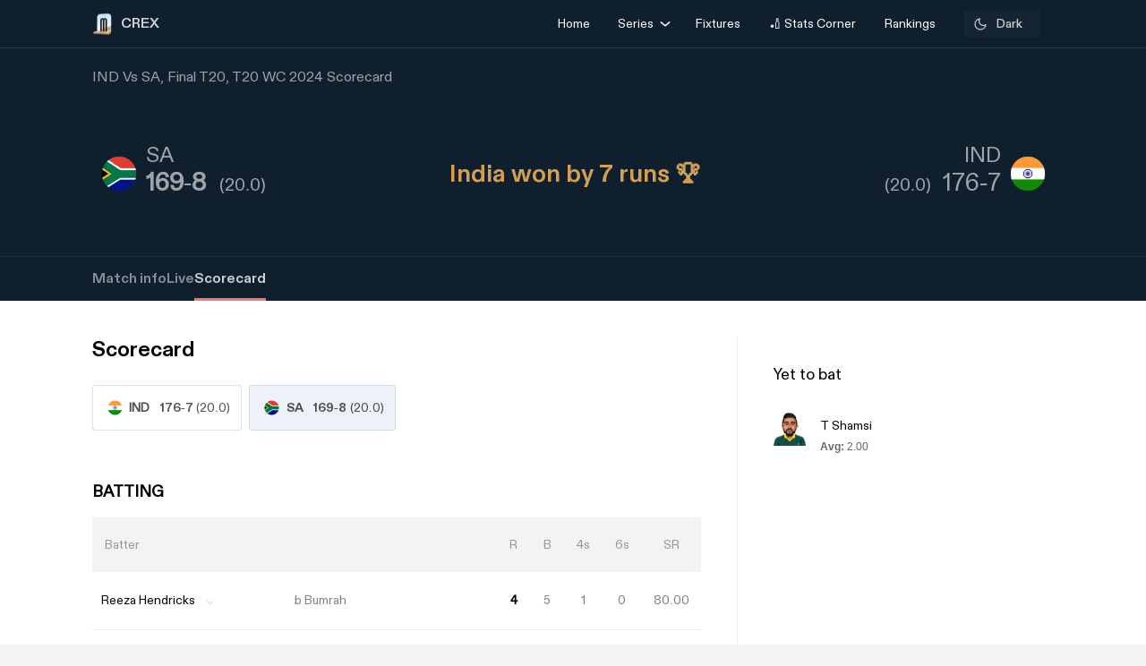

--- FILE ---
content_type: text/html; charset=utf-8
request_url: https://crex.com/scoreboard/NUP/1H5/Final/O/P/ind-vs-sa-final-t20-world-cup-2024/scorecard
body_size: 31256
content:
<!DOCTYPE html><html lang="en" data-theme="light"><head>
  <meta charset="utf-8">
  <script>
    (function () {
      const cookie = document.cookie.split('; ').find(row => row.startsWith('system-theme='));
      const cookieTheme = cookie ? cookie.split('=')[1] : null;
    
      if (cookieTheme) {
        document.documentElement.setAttribute('data-theme', cookieTheme);
      }
    })();
    </script>
  <base href="/">
  <meta name="viewport" content="width=device-width, initial-scale=1">
  <meta name="author" content="CREX">
  <link rel="shortcut icon" href="/assets/icon/favicon.ico">
  <link rel="icon" type="image/x-icon" href="/assets/icon/favicon.ico" sizes="192x192">
  <link rel="apple-touch-icon" sizes="180x180" href="/assets/icon/favicon.ico">
  
  <link crossorigin="anonymous" rel="preconnect" href="https://oc.crickapi.com"> 
  <link crossorigin="anonymous" rel="preconnect" href="https://news.crickapi.com">
  <link crossorigin="anonymous" rel="preconnect" href="https://crickapi.com">
  <link crossorigin="anonymous" rel="preconnect" href="https://cricketvectors.akamaized.net">
  
  <meta name="theme-color" content="#1A2938">
  <meta name="supported-color-schemes" content="light dark">
  <meta http-equiv="Content-Security-Policy">
  <meta http-equiv="Cache-Control" content="no-cache">
  <meta http-equiv="Pragma" content="no-cache">
  <meta http-equiv="Expires" content="0">
  <link rel="preload" href="crex-web-styles.css" as="style" onload="this.rel='stylesheet'">
  <noscript><link rel="stylesheet" href="crex-web-styles.css"></noscript>
  <link rel="preload" href="crex-web-bootstrap-css-module.css" as="style" onload="this.rel='stylesheet'">
  <noscript><link rel="stylesheet" href="crex-web-bootstrap-css-module.css"></noscript>
  <link rel="preload" href="/styles/font-family-crex.css" as="style" onload="this.rel='stylesheet'">
  <noscript><link rel="stylesheet" href="/styles/font-family-crex.css"></noscript>
  <meta name="robots" content="index, follow, max-image-preview:large">
   <!-- Facebook Pixel Code -->
  <script async="">
      function loadFacebookPixel() {
        if (window.fbq) return;
            !function(f,b,e,v,n,t,s){if(f.fbq)return;n=f.fbq=function(){n.callMethod?
            n.callMethod.apply(n,arguments):n.queue.push(arguments)};
            if(!f._fbq)f._fbq=n;n.push=n;n.loaded=!0;n.version='2.0';
            n.queue=[];t=b.createElement(e);t.async=!0;
            t.src=v;s=b.getElementsByTagName(e)[0];
            s.parentNode.insertBefore(t,s)}(window, document,'script',
            'https://connect.facebook.net/en_US/fbevents.js');
            fbq('init', '981772646548680');
            fbq('track', 'PageView');
            fbq('track', 'ViewContent');
      }
      document.addEventListener("scroll", loadFacebookPixel, { once: true });
  </script> 
  <noscript>
    <img height="1" width="1" style="display:none" 
        src="https://www.facebook.com/tr?id=981772646548680&ev=PageView&noscript=1" alt="Facebook Pixel"/>
  </noscript>
  <!-- End Facebook Pixel Code -->
  <script src="/assets/js/lazysizes.min.js" defer=""></script>
<link rel="stylesheet" href="crex-web-styles.css"><link rel="stylesheet" href="crex-web-bootstrap-css-module.css"><style ng-transition="app-root">body[data-theme=light][_ngcontent-sc21], html[data-theme=light][_ngcontent-sc21]{--ce_primary_bg:#f7f7f7;--ce_primary_bg_rgb:245,245,245;--ce_primary_txt:#000;--ce_stroke_2:#ededed;--ce_primary_txt_rgb:0,0,0;--ce_secondary_txt:#707070;--ce_separator_2:#f5f6f7;--ce_separator_1:#ebeced;--ce_secondary_txt_rgb:112,112,112;--ce_primary_fg:#fff;--ce_primary_fg_rgb:255,255,255;--ce_secondary_fg:#f3f3f3;--ce_secondary_fg_rgb:249,249,249;--ce_low_contrast_fg:#dadada;--ce_low_contrast_fg_rgb:218,218,218;--ce_highlight:#ffe35d;--ce_highlight_rgb:255,227,93;--ce_highlight_ac1:#aa0707;--ce_highlight_ac1_rgb:170,7,7;--ce_highlight_ac2:#9e6105;--ce_highlight_ac2_rgb:158,97,5;--ce_highlight_ac3:#418019;--ce_highlight_ac3_rgb:65,128,25;--ce_highlight_ac4:#ff7575;--ce_highlight_ac4_rgb:255,117,117;--ce_highlight_ac5:#eaae54;--ce_highlight_ac5_rgb:234,174,84;--ce_highlight_ac6:#6cb240;--ce_highlight_ac6_rgb:108,178,64;--ce_odds_opacity:0.05;--ce_cta:#05508d;--ce_cta_rgb:5,80,141;--text_cta_color:#1860a6;--text_cta_color_rgb:24,96,166;--top_nav_bar:#173047;--ce_ben_msg:#000;--ce_top_content:rgba(0,0,0,0.9);--ce_points_border:rgba(0,0,0,0.2);--text_cta_color_opac_8:rgba(24,96,166,0.08);--text_cta_color_opac_30:rgba(24,96,166,0.15);--bg-tab:rgba(0,0,0,0.7);--live_screen_header_bg:#0f1f2e;--bg_live_screen:#fff;--brightness:0.3;--bg-selected:linear-gradient(270.12deg,rgba(24,96,166,0.1) 0.07%,rgba(24,96,166,0.1) 93.63%,rgba(24,96,166,0) 99.87%);--bg-gradient:linear-gradient(88.42deg,rgba(0,0,0,0.8) 1.55%,rgba(0,0,0,0.6) 48.37%,rgba(0,0,0,0.4) 99.27%);--ce_dark:255;--ce_light:0;--ceFantasyLogo:"Dark";--ce_imp_points_border:#dadada;--ce_cta_06:rgba(5,80,141,0.6);--ce_tab_head_bg:#f7f7f7;--bg-body-color:#f5f5f5!important;--search_input_bg:#f5f5f5;--ce_stats_th_active:#f0f3f5;--ce_stats_td_active:#f8fafc;--ce_filter_button_selected_border:rgba(5,80,141,0.14901960784313725);--ce_filter_button_selected_bg:#ebf1f6;--ce_filter_button_border:hsla(0,0%,85.5%,0.8);--mix_blind_mode:darken;--arrow_bg:1;--arrow_bg_disabled:0;background-color:#f5f5f5!important}body[data-theme=dark][_ngcontent-sc21], body[data-theme=light][_ngcontent-sc21], html[data-theme=dark][_ngcontent-sc21], html[data-theme=light][_ngcontent-sc21]{scroll-behavior:smooth;margin:0;height:100%;width:100%;padding:0;min-height:100%;display:flex;flex-direction:column;--ce_four:#3291ad;--ce_high_contrast_txt_color:#fcfcfc;--ce_high_contrast_txt_color_rgb:252,252,252;--ce_highlight_lgayi:#005e9a;--ce_highlight_lgayi_rgb:0,94,154;--ce_highlight_khayi:#a64040;--ce_highlight_khayi_rgb:166,64,64;--ce_score_highlight:#8af9eb;--ce_score_highlight_rgb:138,249,235}body[data-theme=dark][_ngcontent-sc21], html[data-theme=dark][_ngcontent-sc21]{--ce_primary_bg:#090c0f;--ce_primary_bg_rgb:12,19,26;--ce_primary_txt:#cfd1d3;--ce_primary_txt_rgb:207,209,211;--ce_stroke_2:#1f272e;--ce_secondary_txt:#9fa3a7;--ce_secondary_txt_rgb:159,163,167;--ce_primary_fg:#151d24;--ce_primary_fg_rgb:21,34,46;--ce_secondary_fg:#111214;--ce_secondary_fg_rgb:26,41,56;--ce_low_contrast_fg:#24303d;--ce_low_contrast_fg_rgb:36,48,61;--ce_highlight:#e9df90;--ce_highlight_rgb:233,223,144;--ce_highlight_ac1:#ff7575;--ce_highlight_ac1_rgb:255,117,117;--ce_highlight_ac2:#eaae54;--ce_highlight_ac2_rgb:234,174,84;--ce_highlight_ac3:#6cb240;--ce_highlight_ac3_rgb:108,178,64;--ce_highlight_ac4:#aa0707;--ce_highlight_ac4_rgb:170,7,7;--ce_highlight_ac5:#9e6105;--ce_highlight_ac5_rgb:158,97,5;--ce_highlight_ac6:#418019;--ce_highlight_ac6_rgb:65,128,25;--ce_odds_opacity:1;--ce_highlight_golden:#ffc702;--ce_highlight_golden_rgb:255,199,2;--ce_cta:#0a4270;--ce_cta_rgb:10,66,112;--text_cta_color:#6eb4ef;--text_cta_color_rgb:110,180,239;--text_cta_color_opac_8:rgba(110,180,239,0.08);--text_cta_color_opac_30:rgba(110,180,239,0.3);--top_nav_bar:--ce_primary_bg;--ce11_accent_colour:#ff6536;--ce11_cta_colour:#bb441f;--ce_fantasy_action:#17d6b6;--ce_ben_msg:#fff;--ce_top_content:hsla(0,0%,100%,0.9);--ce_points_border:hsla(0,0%,100%,0.0392156862745098);--bg-tab:rgba(0,0,0,0.8);--brightness:1;--bg-selected:linear-gradient(270.12deg,rgba(51,149,191,0.1) 0.07%,rgba(51,149,191,0.1) 93.63%,rgba(51,149,191,0) 99.87%);--bg-gradient:linear-gradient(0deg,rgba(0,0,0,0.5),rgba(0,0,0,0.5)),linear-gradient(88.42deg,rgba(0,0,0,0.8) 1.55%,rgba(0,0,0,0.6) 48.37%,rgba(0,0,0,0.4) 99.27%);--live_screen_header_bg:linear-gradient(0deg,rgba(21,34,46,0.3),rgba(21,34,46,0.3)),linear-gradient(0deg,#0c131a,#0c131a),#000;--bg_live_screen:#0c131a;--ce_dark:0;--ce_light:255;--ceFantasyLogo:"";--ce_imp_points_border:#23313d;--ce_separator_2:#1f272e;--ce_separator_1:#161c21;--ce_filter_button_selected_border:#1b404a;--ce_filter_button_selected_bg:#172a35;--ce_filter_button_border:rgba(36,48,61,0.8);--ce_low_contrast_fg_03:rgba(36,48,61,0.3);--ce_low_contrast_fg_05:rgba(36,48,61,0.5);--ce_low_contrast_fg_08:rgba(36,48,61,0.8);--ce_tab_head_bg:#121920;--ce_stats_th_active:#131e25;--ce_stats_td_active:#0d1820;--search_input_bg:#1c2935;--bg-body-color:#0e161f!important;--mix_blind_mode:plus-lighter;--arrow_bg:0;--arrow_bg_disabled:1;background-color:#0e161f!important}[_ngcontent-sc21]::-webkit-scrollbar{display:none}@media (min-width:1200px){.container[_ngcontent-sc21], .container-lg[_ngcontent-sc21], .container-md[_ngcontent-sc21], .container-sm[_ngcontent-sc21], .container-xl[_ngcontent-sc21]{padding-right:0;padding-left:0}}[_ngcontent-sc21]:root{--dc:#1c3e73;--uc:#4479ca;--theme_c_code:#335fa3;--gradientLight:linear-gradient(254.01deg,var(--uc) -254.65%,#fff 254.37%);--gradient:linear-gradient(254.01deg,var(--uc) -19.65%,var(--dc) 128.37%)}body[_ngcontent-sc21], html[_ngcontent-sc21]{background-color:var(--ce_primary_bg)!important;font-family:DiatypeRegular}.nav-slide-btn[_ngcontent-sc21]{width:24px;height:24px;display:flex!important;justify-content:center;background:#fff;border-radius:50%;cursor:pointer;top:24px!important;position:absolute;left:98%}.nav-slide-btn[_ngcontent-sc21]   img.prev-slide[_ngcontent-sc21]{transform:rotate(-180deg)}.nav-slide-btn_plive[_ngcontent-sc21]{width:24px;height:24px;display:flex!important;justify-content:center;align-items:center;background:#2b3a48;border-radius:50%;cursor:pointer;top:35px!important;position:absolute;left:95%}.nav-slide-btn_plive[_ngcontent-sc21]   img[_ngcontent-sc21]{width:18px;height:18px;filter:invert(1)}.nav-slide-btn_plive[_ngcontent-sc21]   img.prev-slide[_ngcontent-sc21]{transform:rotate(-180deg)}.nav-slide-btn-detail[_ngcontent-sc21]{width:36px;height:36px;display:flex!important;justify-content:center;background:#fff;box-shadow:-10px 6px 55px 30px hsla(0,0%,97.6%,.8784313725490196);border-radius:50%;cursor:pointer;top:124px!important;position:absolute;left:95%}.nav-slide-btn-detail[_ngcontent-sc21]   img.prev-slide[_ngcontent-sc21]{transform:rotate(-180deg)}.left-arrow[_ngcontent-sc21]{left:-14px!important;z-index:1}.nav-slide-btn-series[_ngcontent-sc21]{height:20px;position:absolute;width:20px;cursor:pointer;top:28%!important}.nav-slide-btn-detail.slick-disabled[_ngcontent-sc21], .nav-slide-btn.slick-disabled[_ngcontent-sc21], .nav-slide-btn_plive.slick-disabled[_ngcontent-sc21], .next-slide.slick-disabled[_ngcontent-sc21], .prev-slide.slick-disabled[_ngcontent-sc21]{pointer-events:none;display:none!important;opacity:.2}.next-slide-series.slick-disabled[_ngcontent-sc21], .prev-slide-series.slick-disabled[_ngcontent-sc21]{pointer-events:none;opacity:.2}.prev-slide-series[_ngcontent-sc21]{background:url(/assets/img/right.png) no-repeat;left:-2%;z-index:1}.next-slide-series[_ngcontent-sc21]{background:url(/assets/img/left.png) no-repeat;right:30%}.prev-slide[_ngcontent-sc21]:hover{background-position:0 -53px}.next-slide[_ngcontent-sc21]:hover{background-position:-24px -53px}[_ngcontent-sc21]:hover{outline:none}.slick-dots[_ngcontent-sc21]{bottom:-16px!important;text-align:start!important;width:20%!important;display:block}.slick-dots[_ngcontent-sc21]   li[_ngcontent-sc21]{width:10px!important}.slick-dots[_ngcontent-sc21]   li[_ngcontent-sc21]   button[_ngcontent-sc21]:before{font-size:8px!important;color:var(--dc)!important}[_ngcontent-sc21]:focus{outline:none}.slick-track[_ngcontent-sc21]{margin-left:0!important;margin-right:0!important}.navbar[_ngcontent-sc21]   .container[_ngcontent-sc21]{justify-content:flex-start}@media screen and (min-width:1024px){.next-slide-latest-news[_ngcontent-sc21]{right:-10px}.p-slide[_ngcontent-sc21], .slick-dots[_ngcontent-sc21]{display:none!important}.nav-slide-btn-detail[_ngcontent-sc21]{background:none;box-shadow:none;top:100px!important;position:absolute;left:82%}.nav-slide-btn-detail[_ngcontent-sc21]   img[_ngcontent-sc21]{display:none}}@media (min-width:1200px){.container[_ngcontent-sc21]{max-width:1075px}}.dropdown-item.active[_ngcontent-sc21], .dropdown-item[_ngcontent-sc21]:active{color:#fff;text-decoration:none;background:rgba(0,0,0,.08)!important;border-radius:6px}.flex-center[_ngcontent-sc21], .flexCenter[_ngcontent-sc21]{display:flex;align-items:center;justify-content:center}.flex[_ngcontent-sc21]{display:flex}.flex-coloum[_ngcontent-sc21]{flex-direction:column}.align-center[_ngcontent-sc21]{align-items:center}.w14[_ngcontent-sc21]{width:14px;height:14px}  .slick-list{overflow:hidden;margin:0;padding:0}@media (max-width:992px){body[_ngcontent-sc21], html[_ngcontent-sc21]{background-color:var(--ce_primary_bg)!important}.container[_ngcontent-sc21], .container-sm[_ngcontent-sc21]{width:100%;max-width:none}}.w100[_ngcontent-sc21]{width:100%}.ad-block-b[_ngcontent-sc21]{display:flex;justify-content:center;align-items:center}.ad-block-b[_ngcontent-sc21]   .ad-load[_ngcontent-sc21]{position:fixed;bottom:0;z-index:999}.banner-wrap[_ngcontent-sc21]{position:fixed;top:0;left:0;right:0;width:100%;display:flex;align-items:center;z-index:9999999;padding:8px 16px;background:#1a2938}.banner-wrap[_ngcontent-sc21]   .app-wrapper[_ngcontent-sc21]{display:grid;grid-template-columns:repeat(2,1fr);align-items:center;width:100%}.footer[_ngcontent-sc21]{z-index:9;position:relative}.banner-text[_ngcontent-sc21]{font-size:14px;line-height:16px;color:#fff;white-space:nowrap}.banner-button[_ngcontent-sc21]{background:var(--ce_high_contrast_txt_color);opacity:.9;border-radius:24px;padding:10px 16px;font-family:DiatypeRegular;font-style:normal;font-weight:700;font-size:12px;line-height:14px;cursor:pointer;text-decoration:none;color:#000;margin-left:auto}.adsolut-ad[_ngcontent-sc21]{position:fixed;bottom:0;right:0;width:330px;height:auto;z-index:999999}@media screen and (min-width:1024px){.video-stats[_ngcontent-sc21]{top:0;left:0;width:100%;height:100%;background:var(--ce_secondary_fg)}.video-float[_ngcontent-sc21], .video-stats[_ngcontent-sc21]{position:fixed;right:0;z-index:99999999;display:flex;justify-content:center;align-items:center}.video-float[_ngcontent-sc21]{bottom:20px;top:auto;left:20px;width:400px;height:300px;background:none!important}.video-float-p[_ngcontent-sc21]{width:inherit!important;height:inherit!important;padding:0!important;animation-duration:.5s}.button-wrap[_ngcontent-sc21]{display:flex;justify-content:space-between;color:#fff;align-items:center}.button-wrap[_ngcontent-sc21]   div[_ngcontent-sc21]{cursor:pointer}.button-wrap[_ngcontent-sc21]   div[_ngcontent-sc21]   svg[_ngcontent-sc21]{width:24px;height:20px;margin:10px}@keyframes moveToTop{0%{bottom:-100px}to{bottom:0}}@keyframes moveToBottom{0%{bottom:600px;left:60vw}to{bottom:20px;left:20px}}.video-stats-p[_ngcontent-sc21]{flex-direction:column;width:90vw;height:80vw;position:relative;bottom:0;border-radius:8px;animation-name:moveToTop;animation-duration:.5s}.cross-icon[_ngcontent-sc21], .video-stats-p[_ngcontent-sc21]{display:flex;justify-content:center}.cross-icon[_ngcontent-sc21]{background:rgba(var(--ce_low_contrast_fg_rgb),.5);border-radius:50%;width:30px;height:30px;align-items:center;cursor:pointer}.cross-icon[_ngcontent-sc21]   img[_ngcontent-sc21]{width:20px;height:20px;filter:brightness(var(--brightness))}}@media screen and (max-width:1024px){.video-stats[_ngcontent-sc21]{top:0;left:0;right:0;width:100%;height:100%;background:var(--ce_secondary_fg)}.video-float[_ngcontent-sc21], .video-stats[_ngcontent-sc21]{position:fixed;z-index:99999999;display:flex;justify-content:center;align-items:center}.video-float[_ngcontent-sc21]{bottom:106px;top:auto;left:auto;right:12px;width:200px;height:160px;background:none!important}.video-float-p[_ngcontent-sc21]{width:inherit!important;height:inherit!important;padding:0!important;animation-duration:.5s}.button-wrap[_ngcontent-sc21]{display:flex;justify-content:space-between;color:#fff;align-items:center}.button-wrap[_ngcontent-sc21]   div[_ngcontent-sc21]{cursor:pointer}.button-wrap[_ngcontent-sc21]   div[_ngcontent-sc21]   svg[_ngcontent-sc21]{width:24px;height:20px;margin:10px;rotate:-90deg}@keyframes moveToTop{0%{bottom:-100px}to{bottom:0}}@keyframes moveToBottom{0%{bottom:600px;right:60vw}to{bottom:20px;right:12px}}.video-stats-p[_ngcontent-sc21]{flex-direction:column;width:90vw;height:80vw;position:relative;bottom:0;border-radius:8px;animation-name:moveToTop;animation-duration:.5s}.cross-icon[_ngcontent-sc21], .video-stats-p[_ngcontent-sc21]{display:flex;justify-content:center}.cross-icon[_ngcontent-sc21]{background:rgba(var(--ce_low_contrast_fg_rgb),.5);border-radius:50%;width:30px;height:30px;align-items:center;cursor:pointer}.cross-icon[_ngcontent-sc21]   img[_ngcontent-sc21]{width:20px;height:20px;filter:brightness(var(--brightness))}}.rotate-i[_ngcontent-sc21]{rotate:180deg}</style><style ng-transition="app-root">body[data-theme=light][_ngcontent-sc19], html[data-theme=light][_ngcontent-sc19]{--ce_primary_bg:#f7f7f7;--ce_primary_bg_rgb:245,245,245;--ce_primary_txt:#000;--ce_stroke_2:#ededed;--ce_primary_txt_rgb:0,0,0;--ce_secondary_txt:#707070;--ce_separator_2:#f5f6f7;--ce_separator_1:#ebeced;--ce_secondary_txt_rgb:112,112,112;--ce_primary_fg:#fff;--ce_primary_fg_rgb:255,255,255;--ce_secondary_fg:#f3f3f3;--ce_secondary_fg_rgb:249,249,249;--ce_low_contrast_fg:#dadada;--ce_low_contrast_fg_rgb:218,218,218;--ce_highlight:#ffe35d;--ce_highlight_rgb:255,227,93;--ce_highlight_ac1:#aa0707;--ce_highlight_ac1_rgb:170,7,7;--ce_highlight_ac2:#9e6105;--ce_highlight_ac2_rgb:158,97,5;--ce_highlight_ac3:#418019;--ce_highlight_ac3_rgb:65,128,25;--ce_highlight_ac4:#ff7575;--ce_highlight_ac4_rgb:255,117,117;--ce_highlight_ac5:#eaae54;--ce_highlight_ac5_rgb:234,174,84;--ce_highlight_ac6:#6cb240;--ce_highlight_ac6_rgb:108,178,64;--ce_odds_opacity:0.05;--ce_cta:#05508d;--ce_cta_rgb:5,80,141;--text_cta_color:#1860a6;--text_cta_color_rgb:24,96,166;--top_nav_bar:#173047;--ce_ben_msg:#000;--ce_top_content:rgba(0,0,0,0.9);--ce_points_border:rgba(0,0,0,0.2);--text_cta_color_opac_8:rgba(24,96,166,0.08);--text_cta_color_opac_30:rgba(24,96,166,0.15);--bg-tab:rgba(0,0,0,0.7);--live_screen_header_bg:#0f1f2e;--bg_live_screen:#fff;--brightness:0.3;--bg-selected:linear-gradient(270.12deg,rgba(24,96,166,0.1) 0.07%,rgba(24,96,166,0.1) 93.63%,rgba(24,96,166,0) 99.87%);--bg-gradient:linear-gradient(88.42deg,rgba(0,0,0,0.8) 1.55%,rgba(0,0,0,0.6) 48.37%,rgba(0,0,0,0.4) 99.27%);--ce_dark:255;--ce_light:0;--ceFantasyLogo:"Dark";--ce_imp_points_border:#dadada;--ce_cta_06:rgba(5,80,141,0.6);--ce_tab_head_bg:#f7f7f7;--bg-body-color:#f5f5f5!important;--search_input_bg:#f5f5f5;--ce_stats_th_active:#f0f3f5;--ce_stats_td_active:#f8fafc;--ce_filter_button_selected_border:rgba(5,80,141,0.14901960784313725);--ce_filter_button_selected_bg:#ebf1f6;--ce_filter_button_border:hsla(0,0%,85.5%,0.8);--mix_blind_mode:darken;--arrow_bg:1;--arrow_bg_disabled:0;background-color:#f5f5f5!important}body[data-theme=dark][_ngcontent-sc19], body[data-theme=light][_ngcontent-sc19], html[data-theme=dark][_ngcontent-sc19], html[data-theme=light][_ngcontent-sc19]{scroll-behavior:smooth;margin:0;height:100%;width:100%;padding:0;min-height:100%;display:flex;flex-direction:column;--ce_four:#3291ad;--ce_high_contrast_txt_color:#fcfcfc;--ce_high_contrast_txt_color_rgb:252,252,252;--ce_highlight_lgayi:#005e9a;--ce_highlight_lgayi_rgb:0,94,154;--ce_highlight_khayi:#a64040;--ce_highlight_khayi_rgb:166,64,64;--ce_score_highlight:#8af9eb;--ce_score_highlight_rgb:138,249,235}body[data-theme=dark][_ngcontent-sc19], html[data-theme=dark][_ngcontent-sc19]{--ce_primary_bg:#090c0f;--ce_primary_bg_rgb:12,19,26;--ce_primary_txt:#cfd1d3;--ce_primary_txt_rgb:207,209,211;--ce_stroke_2:#1f272e;--ce_secondary_txt:#9fa3a7;--ce_secondary_txt_rgb:159,163,167;--ce_primary_fg:#151d24;--ce_primary_fg_rgb:21,34,46;--ce_secondary_fg:#111214;--ce_secondary_fg_rgb:26,41,56;--ce_low_contrast_fg:#24303d;--ce_low_contrast_fg_rgb:36,48,61;--ce_highlight:#e9df90;--ce_highlight_rgb:233,223,144;--ce_highlight_ac1:#ff7575;--ce_highlight_ac1_rgb:255,117,117;--ce_highlight_ac2:#eaae54;--ce_highlight_ac2_rgb:234,174,84;--ce_highlight_ac3:#6cb240;--ce_highlight_ac3_rgb:108,178,64;--ce_highlight_ac4:#aa0707;--ce_highlight_ac4_rgb:170,7,7;--ce_highlight_ac5:#9e6105;--ce_highlight_ac5_rgb:158,97,5;--ce_highlight_ac6:#418019;--ce_highlight_ac6_rgb:65,128,25;--ce_odds_opacity:1;--ce_highlight_golden:#ffc702;--ce_highlight_golden_rgb:255,199,2;--ce_cta:#0a4270;--ce_cta_rgb:10,66,112;--text_cta_color:#6eb4ef;--text_cta_color_rgb:110,180,239;--text_cta_color_opac_8:rgba(110,180,239,0.08);--text_cta_color_opac_30:rgba(110,180,239,0.3);--top_nav_bar:--ce_primary_bg;--ce11_accent_colour:#ff6536;--ce11_cta_colour:#bb441f;--ce_fantasy_action:#17d6b6;--ce_ben_msg:#fff;--ce_top_content:hsla(0,0%,100%,0.9);--ce_points_border:hsla(0,0%,100%,0.0392156862745098);--bg-tab:rgba(0,0,0,0.8);--brightness:1;--bg-selected:linear-gradient(270.12deg,rgba(51,149,191,0.1) 0.07%,rgba(51,149,191,0.1) 93.63%,rgba(51,149,191,0) 99.87%);--bg-gradient:linear-gradient(0deg,rgba(0,0,0,0.5),rgba(0,0,0,0.5)),linear-gradient(88.42deg,rgba(0,0,0,0.8) 1.55%,rgba(0,0,0,0.6) 48.37%,rgba(0,0,0,0.4) 99.27%);--live_screen_header_bg:linear-gradient(0deg,rgba(21,34,46,0.3),rgba(21,34,46,0.3)),linear-gradient(0deg,#0c131a,#0c131a),#000;--bg_live_screen:#0c131a;--ce_dark:0;--ce_light:255;--ceFantasyLogo:"";--ce_imp_points_border:#23313d;--ce_separator_2:#1f272e;--ce_separator_1:#161c21;--ce_filter_button_selected_border:#1b404a;--ce_filter_button_selected_bg:#172a35;--ce_filter_button_border:rgba(36,48,61,0.8);--ce_low_contrast_fg_03:rgba(36,48,61,0.3);--ce_low_contrast_fg_05:rgba(36,48,61,0.5);--ce_low_contrast_fg_08:rgba(36,48,61,0.8);--ce_tab_head_bg:#121920;--ce_stats_th_active:#131e25;--ce_stats_td_active:#0d1820;--search_input_bg:#1c2935;--bg-body-color:#0e161f!important;--mix_blind_mode:plus-lighter;--arrow_bg:0;--arrow_bg_disabled:1;background-color:#0e161f!important}@media (min-width:1200px){.container[_ngcontent-sc19], .container-lg[_ngcontent-sc19], .container-md[_ngcontent-sc19], .container-sm[_ngcontent-sc19], .container-xl[_ngcontent-sc19]{padding-right:0;padding-left:0}}[_ngcontent-sc19]:root{--dc:#1c3e73;--uc:#4479ca;--theme_c_code:#335fa3;--gradientLight:linear-gradient(254.01deg,var(--uc) -254.65%,#fff 254.37%);--gradient:linear-gradient(254.01deg,var(--uc) -19.65%,var(--dc) 128.37%)}body[_ngcontent-sc19], html[_ngcontent-sc19]{background-color:var(--ce_primary_bg)!important;font-family:DiatypeRegular}.nav-slide-btn[_ngcontent-sc19]{width:24px;height:24px;display:flex!important;justify-content:center;background:#fff;border-radius:50%;cursor:pointer;top:24px!important;position:absolute;left:98%}.nav-slide-btn[_ngcontent-sc19]   img.prev-slide[_ngcontent-sc19]{transform:rotate(-180deg)}.nav-slide-btn_plive[_ngcontent-sc19]{width:24px;height:24px;display:flex!important;justify-content:center;align-items:center;background:#2b3a48;border-radius:50%;cursor:pointer;top:35px!important;position:absolute;left:95%}.nav-slide-btn_plive[_ngcontent-sc19]   img[_ngcontent-sc19]{width:18px;height:18px;filter:invert(1)}.nav-slide-btn_plive[_ngcontent-sc19]   img.prev-slide[_ngcontent-sc19]{transform:rotate(-180deg)}.nav-slide-btn-detail[_ngcontent-sc19]{width:36px;height:36px;display:flex!important;justify-content:center;background:#fff;box-shadow:-10px 6px 55px 30px hsla(0,0%,97.6%,.8784313725490196);border-radius:50%;cursor:pointer;top:124px!important;position:absolute;left:95%}.nav-slide-btn-detail[_ngcontent-sc19]   img.prev-slide[_ngcontent-sc19]{transform:rotate(-180deg)}.left-arrow[_ngcontent-sc19]{left:-14px!important;z-index:1}.nav-slide-btn-series[_ngcontent-sc19]{height:20px;position:absolute;width:20px;cursor:pointer;top:28%!important}.nav-slide-btn-detail.slick-disabled[_ngcontent-sc19], .nav-slide-btn.slick-disabled[_ngcontent-sc19], .nav-slide-btn_plive.slick-disabled[_ngcontent-sc19], .next-slide.slick-disabled[_ngcontent-sc19], .prev-slide.slick-disabled[_ngcontent-sc19]{pointer-events:none;display:none!important;opacity:.2}.next-slide-series.slick-disabled[_ngcontent-sc19], .prev-slide-series.slick-disabled[_ngcontent-sc19]{pointer-events:none;opacity:.2}.prev-slide-series[_ngcontent-sc19]{background:url(/assets/img/right.png) no-repeat;left:-2%;z-index:1}.next-slide-series[_ngcontent-sc19]{background:url(/assets/img/left.png) no-repeat;right:30%}.prev-slide[_ngcontent-sc19]:hover{background-position:0 -53px}.next-slide[_ngcontent-sc19]:hover{background-position:-24px -53px}[_ngcontent-sc19]:hover{outline:none}.slick-dots[_ngcontent-sc19]{bottom:-16px!important;text-align:start!important;width:20%!important;display:block}.slick-dots[_ngcontent-sc19]   li[_ngcontent-sc19]{width:10px!important}.slick-dots[_ngcontent-sc19]   li[_ngcontent-sc19]   button[_ngcontent-sc19]:before{font-size:8px!important;color:var(--dc)!important}[_ngcontent-sc19]:focus{outline:none}.slick-track[_ngcontent-sc19]{margin-left:0!important;margin-right:0!important}.navbar[_ngcontent-sc19]   .container[_ngcontent-sc19]{justify-content:flex-start}@media screen and (min-width:1024px){.next-slide-latest-news[_ngcontent-sc19]{right:-10px}.p-slide[_ngcontent-sc19], .slick-dots[_ngcontent-sc19]{display:none!important}.nav-slide-btn-detail[_ngcontent-sc19]{background:none;box-shadow:none;top:100px!important;position:absolute;left:82%}.nav-slide-btn-detail[_ngcontent-sc19]   img[_ngcontent-sc19]{display:none}}@media (min-width:1200px){.container[_ngcontent-sc19]{max-width:1075px}}.dropdown-item.active[_ngcontent-sc19], .dropdown-item[_ngcontent-sc19]:active{color:#fff;text-decoration:none;background:rgba(0,0,0,.08)!important;border-radius:6px}.flex-center[_ngcontent-sc19], .flexCenter[_ngcontent-sc19]{display:flex;align-items:center;justify-content:center}.flex[_ngcontent-sc19]{display:flex}.flex-coloum[_ngcontent-sc19]{flex-direction:column}.align-center[_ngcontent-sc19]{align-items:center}.w14[_ngcontent-sc19]{width:14px;height:14px}  .slick-list{overflow:hidden;margin:0;padding:0}@media (max-width:992px){body[_ngcontent-sc19], html[_ngcontent-sc19]{background-color:var(--ce_primary_bg)!important}.container[_ngcontent-sc19], .container-sm[_ngcontent-sc19]{width:100%;max-width:none}}.w100[_ngcontent-sc19]{width:100%}.ad-block-b[_ngcontent-sc19]{display:flex;justify-content:center;align-items:center}.ad-block-b[_ngcontent-sc19]   .ad-load[_ngcontent-sc19]{position:fixed;bottom:0;z-index:999}[_ngcontent-sc19]::-webkit-scrollbar{display:none}.des-none[_ngcontent-sc19]{display:none}@keyframes fadeIn{0%{opacity:0}to{opacity:1}}.tooltip-wrap[_ngcontent-sc19]{position:absolute;right:8px;top:42px;display:none;animation:fadeIn .5s linear}.tooltip-f[_ngcontent-sc19]{position:relative;width:0;height:0;left:120px;top:1px;border-left:9px solid transparent;border-right:9px solid transparent;border-bottom:9px solid var(--ce_cta)}.tooltip-t[_ngcontent-sc19]{background:var(--ce_cta);border-radius:4px;font-family:DiatypeMedium;font-style:normal;font-weight:500;font-size:11px;line-height:142.8%;color:rgba(var(--ce_high_contrast_txt_color_rgb),.8);padding:8px 12px}.pt112[_ngcontent-sc19]{padding-top:112px!important}.theme-toggle-wrap[_ngcontent-sc19]{padding:0 1rem}.theme-wrap[_ngcontent-sc19]{display:flex;justify-content:center;align-items:center;padding:6.5px 12px;cursor:pointer;background:rgba(var(--ce_secondary_txt_rgb),.1);opacity:.8;border-radius:3px;min-width:85px}.theme-wrap-player[_ngcontent-sc19]{background:transparent;border:1px solid hsla(0,0%,100%,.12)}.onboarding-t[_ngcontent-sc19]{justify-content:space-around;width:100%;padding-bottom:24px;font-size:16px;line-height:20px;text-align:center;color:#000}.onboarding-t[_ngcontent-sc19], .theme-text[_ngcontent-sc19]{display:flex;align-items:center;font-family:DiatypeMedium;font-style:normal;font-weight:500}.theme-text[_ngcontent-sc19]{font-size:14px;line-height:18px;justify-content:center;color:var(--ce_high_contrast_txt_color);flex-grow:1}.theme-icon[_ngcontent-sc19]{width:16px;height:16px;padding-right:4px}.theme-icon[_ngcontent-sc19], .theme-icon-m[_ngcontent-sc19]{display:flex;align-items:center;justify-content:center}.theme-icon-m[_ngcontent-sc19]{border:1px solid hsla(0,0%,100%,.12);border-radius:100px;padding:8px}.theme-icon-m[_ngcontent-sc19]   img[_ngcontent-sc19]{width:14px;height:14px}.player-m[_ngcontent-sc19]{cursor:pointer;display:flex;align-items:center;width:100%}.player-m-arrow[_ngcontent-sc19]{display:flex;flex-grow:1}.more-page[_ngcontent-sc19]{background:var(--ce_primary_bg)!important;border-bottom:1px solid rgba(var(--ce_low_contrast_fg_rgb),.5)}.headText[_ngcontent-sc19]{display:flex;align-items:center;font-family:DiatypeBold;font-style:normal;font-weight:700;font-size:16px;line-height:23px;color:#cfd1d3;margin:0}.backHeader[_ngcontent-sc19]{background:transparent}.borderPlayerProfile[_ngcontent-sc19], .live-screen-bg[_ngcontent-sc19]{border-bottom:1px solid hsla(0,0%,100%,.12)}.live-screen-bg[_ngcontent-sc19], .series-bg[_ngcontent-sc19]{background:var(--live_screen_header_bg)!important}[_nghost-sc19]{display:block}[_nghost-sc19]   .header-wrapper.bg-trans[_ngcontent-sc19]{background:transparent}[_nghost-sc19]   .header-wrapper[_ngcontent-sc19]   .header[_ngcontent-sc19]{background:#1a2938}[_nghost-sc19]   .header-wrapper[_ngcontent-sc19]   .header.bg-trans[_ngcontent-sc19]{background:transparent}[_nghost-sc19]   .header-wrapper[_ngcontent-sc19]   .header.sticky[_ngcontent-sc19]{background:#1a2938!important}[_nghost-sc19]   .header-wrapper[_ngcontent-sc19]   .header.sticky[_ngcontent-sc19]   .navbar.s-border[_ngcontent-sc19]{border:none}[_nghost-sc19]   .header-wrapper[_ngcontent-sc19]   .header.sticky[_ngcontent-sc19]   .navbar[_ngcontent-sc19]   .container[_ngcontent-sc19]   .collapse[_ngcontent-sc19]   ul[_ngcontent-sc19]   li.s-border[_ngcontent-sc19]{border-bottom:2px solid var(--ce_primary_txt)}[_nghost-sc19]   .header-wrapper[_ngcontent-sc19]   .header.sticky-new[_ngcontent-sc19]   .navbar.s-border[_ngcontent-sc19]{border:none}[_nghost-sc19]   .header-wrapper[_ngcontent-sc19]   .header.sticky-new[_ngcontent-sc19]   .navbar[_ngcontent-sc19]   .container[_ngcontent-sc19]   .collapse[_ngcontent-sc19]   ul[_ngcontent-sc19]   li.s-border[_ngcontent-sc19]{border-bottom:2px solid var(--ce_primary_txt)}.playerProfileClass[_ngcontent-sc19]{padding:0;max-width:100%!important;margin:0 11%}.header-wrapper[_ngcontent-sc19]{padding-top:54px}@media (max-width:756px){.header-wrapper[_ngcontent-sc19]{padding-top:44px}}.header-wrapper[_ngcontent-sc19]   #matchBox[_ngcontent-sc19]{overflow-x:hidden}.header-wrapper[_ngcontent-sc19]   .series-wrapper[_ngcontent-sc19]{overflow:auto}.header-wrapper[_ngcontent-sc19]   .header[_ngcontent-sc19]{z-index:999999;background:#1a2938;position:fixed;top:0;width:100%}.header-wrapper[_ngcontent-sc19]   .header[_ngcontent-sc19]   .navbar[_ngcontent-sc19]{padding:0}.header-wrapper[_ngcontent-sc19]   .header[_ngcontent-sc19]   .navbar.s-border[_ngcontent-sc19]{border-bottom:.5px solid hsla(0,0%,100%,.239)}.header-wrapper[_ngcontent-sc19]   .header[_ngcontent-sc19]   .navbar[_ngcontent-sc19]   .container[_ngcontent-sc19]   .collapse[_ngcontent-sc19]   ul[_ngcontent-sc19]{margin:0!important;width:100%;display:flex;flex-direction:row;padding:0}.header-wrapper[_ngcontent-sc19]   .header[_ngcontent-sc19]   .navbar[_ngcontent-sc19]   .container[_ngcontent-sc19]   .collapse[_ngcontent-sc19]   ul[_ngcontent-sc19]   li[_ngcontent-sc19]{width:25%;display:flex;justify-content:center;align-items:center;font-weight:400;text-align:center}.header-wrapper[_ngcontent-sc19]   .header[_ngcontent-sc19]   .navbar[_ngcontent-sc19]   .container[_ngcontent-sc19]   .collapse[_ngcontent-sc19]   ul[_ngcontent-sc19]   li.active[_ngcontent-sc19]{font-weight:500}.header-wrapper[_ngcontent-sc19]   .header[_ngcontent-sc19]   .navbar[_ngcontent-sc19]   .container[_ngcontent-sc19]   .collapse[_ngcontent-sc19]   ul[_ngcontent-sc19]   li[_ngcontent-sc19]   .dropdown[_ngcontent-sc19]{padding:0;color:#fff}.header-wrapper[_ngcontent-sc19]   .header[_ngcontent-sc19]   .navbar[_ngcontent-sc19]   .container[_ngcontent-sc19]   .collapse[_ngcontent-sc19]   ul[_ngcontent-sc19]   li[_ngcontent-sc19]   .dropdown[_ngcontent-sc19]   #dropdownMenuButton[_ngcontent-sc19]{cursor:pointer;color:#fff;font-size:14px;padding:1em;display:flex;align-items:center}.header-wrapper[_ngcontent-sc19]   .header[_ngcontent-sc19]   .navbar[_ngcontent-sc19]   .container[_ngcontent-sc19]   .collapse[_ngcontent-sc19]   ul[_ngcontent-sc19]   li[_ngcontent-sc19]   .dropdown[_ngcontent-sc19]   .dropdown-menu[_ngcontent-sc19]{padding:1em;width:419px;height:auto;box-shadow:0 4px 132px rgba(0,0,0,.3);border-radius:4px;border:none;background:#162530}.header-wrapper[_ngcontent-sc19]   .header[_ngcontent-sc19]   .navbar[_ngcontent-sc19]   .container[_ngcontent-sc19]   .collapse[_ngcontent-sc19]   ul[_ngcontent-sc19]   li[_ngcontent-sc19]   .dropdown[_ngcontent-sc19]   .dropdown-menu.arrow-top[_ngcontent-sc19]{margin-top:15px}.header-wrapper[_ngcontent-sc19]   .header[_ngcontent-sc19]   .navbar[_ngcontent-sc19]   .container[_ngcontent-sc19]   .collapse[_ngcontent-sc19]   ul[_ngcontent-sc19]   li[_ngcontent-sc19]   .dropdown[_ngcontent-sc19]   .dropdown-menu.arrow-top[_ngcontent-sc19]:after{content:" ";position:absolute;left:36px;top:-18px;border:20px solid transparent;border-top:none;border-bottom:20px solid #162530}.header-wrapper[_ngcontent-sc19]   .header[_ngcontent-sc19]   .navbar[_ngcontent-sc19]   .container[_ngcontent-sc19]   .collapse[_ngcontent-sc19]   ul[_ngcontent-sc19]   li[_ngcontent-sc19]   a[_ngcontent-sc19]   svg[_ngcontent-sc19]{margin:4px auto}.header-wrapper[_ngcontent-sc19]   .header[_ngcontent-sc19]   .navbar[_ngcontent-sc19]   .container[_ngcontent-sc19]   .collapse[_ngcontent-sc19]   ul[_ngcontent-sc19]   li[_ngcontent-sc19]   a.dropdown-item[_ngcontent-sc19]{font-family:DiatypeRegular;font-style:normal;font-weight:700;font-size:16px;line-height:100%;padding:1.25em;cursor:pointer;white-space:normal;margin-top:0;color:#cfd1d3}.header-wrapper[_ngcontent-sc19]   .header[_ngcontent-sc19]   .navbar[_ngcontent-sc19]   .container[_ngcontent-sc19]   .collapse[_ngcontent-sc19]   ul[_ngcontent-sc19]   li[_ngcontent-sc19]   a.dropdown-item[_ngcontent-sc19]   .select-s[_ngcontent-sc19]   .s-name[_ngcontent-sc19]{color:#cfd1d3;font-weight:600}.header-wrapper[_ngcontent-sc19]   .header[_ngcontent-sc19]   .navbar[_ngcontent-sc19]   .container[_ngcontent-sc19]   .collapse[_ngcontent-sc19]   ul[_ngcontent-sc19]   li[_ngcontent-sc19]   a.bg-series[_ngcontent-sc19]{background:#0f1720;border-radius:6px}.header-wrapper[_ngcontent-sc19]   .header[_ngcontent-sc19]   .navbar[_ngcontent-sc19]   .container[_ngcontent-sc19]   .collapse[_ngcontent-sc19]   ul[_ngcontent-sc19]   li[_ngcontent-sc19]   a.dropdown-item[_ngcontent-sc19]:hover{background:rgba(0,0,0,.0784313725490196);border-radius:6px}.header-wrapper[_ngcontent-sc19]   .header[_ngcontent-sc19]   .navbar[_ngcontent-sc19]   .container[_ngcontent-sc19]   .collapse[_ngcontent-sc19]   ul[_ngcontent-sc19]   li[_ngcontent-sc19]   a[_ngcontent-sc19]   .select-s[_ngcontent-sc19]{display:flex;justify-content:space-between;align-items:center}.header-wrapper[_ngcontent-sc19]   .header[_ngcontent-sc19]   .navbar[_ngcontent-sc19]   .container[_ngcontent-sc19]   .collapse[_ngcontent-sc19]   ul[_ngcontent-sc19]   li[_ngcontent-sc19]   a[_ngcontent-sc19]   .select-s[_ngcontent-sc19]   .right-icon.bg-right[_ngcontent-sc19]{width:20px;height:20px;border-radius:50%;display:flex;justify-content:center;align-items:center}.header-wrapper[_ngcontent-sc19]   .header[_ngcontent-sc19]   .navbar[_ngcontent-sc19]   .container[_ngcontent-sc19]   .collapse[_ngcontent-sc19]   ul[_ngcontent-sc19]   li[_ngcontent-sc19]   a[_ngcontent-sc19]   .select-s[_ngcontent-sc19]   .right-icon.bg-right[_ngcontent-sc19]   span[_ngcontent-sc19]{color:#fff;display:flex;align-items:center;justify-content:center;font-size:12px;margin:2px}.header-wrapper[_ngcontent-sc19]   .header[_ngcontent-sc19]   .navbar[_ngcontent-sc19]   .container[_ngcontent-sc19]   .collapse[_ngcontent-sc19]   .favTeam[_ngcontent-sc19]{align-items:center}.header-wrapper[_ngcontent-sc19]   .header[_ngcontent-sc19]   .navbar[_ngcontent-sc19]   .container[_ngcontent-sc19]   .collapse[_ngcontent-sc19]   .favTeam[_ngcontent-sc19]   .content[_ngcontent-sc19]{margin-right:1em;font-weight:400;font-size:14px;line-height:100%;color:hsla(0,0%,100%,.87)}.header-wrapper[_ngcontent-sc19]   .header[_ngcontent-sc19]   .navbar[_ngcontent-sc19]   .container[_ngcontent-sc19]   .collapse[_ngcontent-sc19]   .favTeam[_ngcontent-sc19]   .select-team[_ngcontent-sc19]{border-radius:10px;padding:.75em 2em;color:#fff;border:.5px solid hsla(0,0%,100%,.5);width:200px;text-align:center;white-space:nowrap;overflow:hidden;text-overflow:ellipsis;cursor:pointer}.header-wrapper[_ngcontent-sc19]   .header[_ngcontent-sc19]   .navbar[_ngcontent-sc19]   .container[_ngcontent-sc19]   .collapse[_ngcontent-sc19]   .favTeam[_ngcontent-sc19]   .select-team[_ngcontent-sc19]   span[_ngcontent-sc19]{margin-right:1em}.header-wrapper[_ngcontent-sc19]   .header[_ngcontent-sc19]   .navbar[_ngcontent-sc19]   .container[_ngcontent-sc19]   .collapse[_ngcontent-sc19]   .theme-card[_ngcontent-sc19]{position:absolute;width:450px;height:475px;top:100%;right:0;margin-top:.5em;background:#fff;box-shadow:0 4px 40px rgba(0,0,0,.05);border-radius:10px;border:none}.header-wrapper[_ngcontent-sc19]   .header[_ngcontent-sc19]   .navbar[_ngcontent-sc19]   .container[_ngcontent-sc19]   .collapse[_ngcontent-sc19]   .theme-card[_ngcontent-sc19]   .triangle[_ngcontent-sc19]{display:inline-block;margin:0 5px;vertical-align:middle}.header-wrapper[_ngcontent-sc19]   .header[_ngcontent-sc19]   .navbar[_ngcontent-sc19]   .container[_ngcontent-sc19]   .collapse[_ngcontent-sc19]   .theme-card[_ngcontent-sc19]   .triangle.arrow-upper[_ngcontent-sc19]{width:58px;height:27px;border-left:30px solid transparent;border-right:30px solid transparent;border-bottom:30px solid #fff;top:-5%;left:55%;position:absolute;transform:rotate(0deg)}.header-wrapper[_ngcontent-sc19]   .header[_ngcontent-sc19]   .navbar[_ngcontent-sc19]   .container[_ngcontent-sc19]   .collapse[_ngcontent-sc19]   .theme-card[_ngcontent-sc19]   .content[_ngcontent-sc19]{padding:2em 2em 1em;display:flex;justify-content:space-between}.header-wrapper[_ngcontent-sc19]   .header[_ngcontent-sc19]   .navbar[_ngcontent-sc19]   .container[_ngcontent-sc19]   .collapse[_ngcontent-sc19]   .theme-card[_ngcontent-sc19]   .content[_ngcontent-sc19]   span[_ngcontent-sc19]{font-family:DiatypeRegular;font-weight:500;font-size:16px;line-height:20px}.header-wrapper[_ngcontent-sc19]   .header[_ngcontent-sc19]   .navbar[_ngcontent-sc19]   .container[_ngcontent-sc19]   .collapse[_ngcontent-sc19]   .theme-card[_ngcontent-sc19]   .content[_ngcontent-sc19]   span[_ngcontent-sc19]   .close-icon[_ngcontent-sc19]{width:15px;cursor:pointer}.header-wrapper[_ngcontent-sc19]   .header[_ngcontent-sc19]   .navbar[_ngcontent-sc19]   .container[_ngcontent-sc19]   .collapse[_ngcontent-sc19]   .theme-card[_ngcontent-sc19]   .data-content[_ngcontent-sc19]{width:100%;overflow-y:scroll;padding:0 2em 2em}.header-wrapper[_ngcontent-sc19]   .header[_ngcontent-sc19]   .navbar[_ngcontent-sc19]   .container[_ngcontent-sc19]   .collapse[_ngcontent-sc19]   .theme-card[_ngcontent-sc19]   .data-content[_ngcontent-sc19]   .pd[_ngcontent-sc19]{padding:0 10px}.header-wrapper[_ngcontent-sc19]   .header[_ngcontent-sc19]   .navbar[_ngcontent-sc19]   .container[_ngcontent-sc19]   .collapse[_ngcontent-sc19]   .theme-card[_ngcontent-sc19]   .data-content[_ngcontent-sc19]   .pd[_ngcontent-sc19]   .theme-content[_ngcontent-sc19]{border:1px solid rgba(0,0,0,.12);box-sizing:border-box;border-radius:10px;width:125px;height:115px;text-align:center;padding:.75em 0;margin-bottom:1em;cursor:pointer}.header-wrapper[_ngcontent-sc19]   .header[_ngcontent-sc19]   .navbar[_ngcontent-sc19]   .container[_ngcontent-sc19]   .collapse[_ngcontent-sc19]   .theme-card[_ngcontent-sc19]   .data-content[_ngcontent-sc19]   .pd[_ngcontent-sc19]   .theme-content[_ngcontent-sc19]   .team-flag[_ngcontent-sc19]   img[_ngcontent-sc19]{width:65px}.header-wrapper[_ngcontent-sc19]   .header[_ngcontent-sc19]   .navbar[_ngcontent-sc19]   .container[_ngcontent-sc19]   .collapse[_ngcontent-sc19]   .theme-card[_ngcontent-sc19]   .data-content[_ngcontent-sc19]   .pd[_ngcontent-sc19]   .theme-content[_ngcontent-sc19]   .team-name[_ngcontent-sc19]{font-family:DiatypeRegular;font-weight:500;font-size:12px;line-height:15px;text-align:center;padding:0 .35em;color:rgba(79,79,79,.8)}.header-wrapper[_ngcontent-sc19]   .header[_ngcontent-sc19]   .navbar[_ngcontent-sc19]   .container[_ngcontent-sc19]   .collapse[_ngcontent-sc19]   .theme-card[_ngcontent-sc19]   .data-content[_ngcontent-sc19]   .pd[_ngcontent-sc19]   .theme-content.br-color[_ngcontent-sc19]{border:1px solid #f4a440}.header-wrapper[_ngcontent-sc19]   .header[_ngcontent-sc19]   .navbar[_ngcontent-sc19]   .container[_ngcontent-sc19]   .collapse[_ngcontent-sc19]   .theme-card[_ngcontent-sc19]   .apply-theme[_ngcontent-sc19]{text-align:center;background:#828282;border-bottom-left-radius:10px;border-bottom-right-radius:10px;padding:1em 0;cursor:pointer}.header-wrapper[_ngcontent-sc19]   .header[_ngcontent-sc19]   .navbar[_ngcontent-sc19]   .container[_ngcontent-sc19]   .collapse[_ngcontent-sc19]   .theme-card[_ngcontent-sc19]   .apply-theme[_ngcontent-sc19]   span[_ngcontent-sc19]{font-family:DiatypeRegular;font-style:normal;font-weight:500;font-size:18px;line-height:22px;text-align:center;color:#fff;text-transform:uppercase}.header-wrapper[_ngcontent-sc19]   .header[_ngcontent-sc19]   .navbar[_ngcontent-sc19]   .container[_ngcontent-sc19]   .collapse[_ngcontent-sc19]   .theme-card[_ngcontent-sc19]   .error-msg[_ngcontent-sc19]{position:absolute;top:50%;left:50%;transform:translate(-50%,-50%);background:rgba(0,0,0,.4);width:50%;height:15%;display:flex;align-items:center;justify-content:center;color:#fff;font-size:21px;border-radius:8px;box-shadow:1px 4px 11px 1px rgba(0,0,0,.1);font-weight:700}.header-wrapper[_ngcontent-sc19]   .header[_ngcontent-sc19]   .navbar[_ngcontent-sc19]   .container[_ngcontent-sc19]   .navbar-brand[_ngcontent-sc19]{display:contents}.header-wrapper[_ngcontent-sc19]   .header[_ngcontent-sc19]   .navbar[_ngcontent-sc19]   .container[_ngcontent-sc19]   .navbar-brand[_ngcontent-sc19]   img[_ngcontent-sc19]{margin-right:.5em}.header-wrapper[_ngcontent-sc19]   .header[_ngcontent-sc19]   .navbar[_ngcontent-sc19]   .container[_ngcontent-sc19]   .name[_ngcontent-sc19]{justify-content:flex-end}.header-wrapper[_ngcontent-sc19]   .header[_ngcontent-sc19]   .navbar[_ngcontent-sc19]   .container[_ngcontent-sc19]   .name[_ngcontent-sc19]   h1[_ngcontent-sc19]{font-family:DiatypeBold;font-style:normal;font-weight:600;font-size:21px;line-height:22px;color:#fcfcfc;margin:0}.header-wrapper[_ngcontent-sc19]   .header[_ngcontent-sc19]   .navbar[_ngcontent-sc19]   .container[_ngcontent-sc19]   .name[_ngcontent-sc19]   h1[_ngcontent-sc19]   span[_ngcontent-sc19]{font-weight:500}.more[_ngcontent-sc19]{padding-top:1.5em;color:var(--ce_secondary_txt)}.moreButton[_ngcontent-sc19]{position:fixed;background:#3e4951;box-shadow:0 4px 40px rgba(0,0,0,.05);width:310px;height:125px;right:10px;z-index:99999;border-radius:10px;bottom:8%}.moreButton[_ngcontent-sc19]   p[_ngcontent-sc19]{font-family:DiatypeRegular;font-style:normal;font-weight:500;font-size:14px;line-height:147.9%;color:#f7f9fe;padding:1.5em;margin:0}.moreButton[_ngcontent-sc19]   .change[_ngcontent-sc19], .moreButton[_ngcontent-sc19]   a[_ngcontent-sc19]{color:#eeaa69;padding:0 5em 0 1em}.moreButton[_ngcontent-sc19]   .change[_ngcontent-sc19], .moreButton[_ngcontent-sc19]   .later[_ngcontent-sc19], .moreButton[_ngcontent-sc19]   a[_ngcontent-sc19]{font-family:DiatypeRegular;font-style:normal;font-weight:700;font-size:12px;line-height:147.9%}.moreButton[_ngcontent-sc19]   .later[_ngcontent-sc19]{text-align:right;color:#cdd5e0;padding:0 1.5em}.triangle[_ngcontent-sc19]{width:38px;height:27px;border-left:20px solid transparent;border-right:20px solid transparent;border-bottom:20px solid #3e4951;left:83%;position:fixed;transform:rotate(180deg);z-index:999999;bottom:4.5%}@media (max-width:1023px){.des-none[_ngcontent-sc19], [_nghost-sc19]{display:block}[_nghost-sc19]   .header-wrapper.bg-trans[_ngcontent-sc19]{background:transparent}[_nghost-sc19]   .header-wrapper[_ngcontent-sc19]   .header.bg-trans[_ngcontent-sc19]{background:#1a2938}[_nghost-sc19]   .header-wrapper[_ngcontent-sc19]   .header.bg-trans-back[_ngcontent-sc19]{display:flex;align-items:center;width:100%;padding:12px 16px 12px 12px;height:44px}[_nghost-sc19]   .header-wrapper[_ngcontent-sc19]   .header.bg-trans-back[_ngcontent-sc19], [_nghost-sc19]   .header-wrapper[_ngcontent-sc19]   .header.bg-trans-stats[_ngcontent-sc19]{background:transparent;border-bottom:none!important}.header-wrapper[_ngcontent-sc19]   .container[_ngcontent-sc19]{width:100%;margin:0}.header-wrapper[_ngcontent-sc19]   .container[_ngcontent-sc19]   .live-matches[_ngcontent-sc19]{display:flex;justify-content:flex-start;overflow-x:scroll;padding:0}.header-wrapper[_ngcontent-sc19]   .container[_ngcontent-sc19]   .data[_ngcontent-sc19]   .view-matches[_ngcontent-sc19]{font-family:DiatypeRegular;font-style:normal;font-weight:500;font-size:13px;line-height:100%;float:right;margin:1em 25px}.header-wrapper[_ngcontent-sc19]   .container[_ngcontent-sc19]   .data[_ngcontent-sc19]   .view-matches[_ngcontent-sc19]   a[_ngcontent-sc19]   svg[_ngcontent-sc19]{width:5px}.header-wrapper[_ngcontent-sc19]   .bg-header[_ngcontent-sc19], .header-wrapper[_ngcontent-sc19]   .m-none[_ngcontent-sc19], .header-wrapper[_ngcontent-sc19]   .title[_ngcontent-sc19]{display:none}.header-wrapper[_ngcontent-sc19]   .header[_ngcontent-sc19]{background:#1a2938}.header-wrapper[_ngcontent-sc19]   .header[_ngcontent-sc19]   .navbar.fixed-top[_ngcontent-sc19]{position:relative}.header-wrapper[_ngcontent-sc19]   .header[_ngcontent-sc19]   .navbar[_ngcontent-sc19]   .container[_ngcontent-sc19]   .collapse[_ngcontent-sc19]   ul[_ngcontent-sc19]   li[_ngcontent-sc19]{font-family:DiatypeRegular;font-style:normal;font-weight:500;line-height:100%}.header-wrapper[_ngcontent-sc19]   .header[_ngcontent-sc19]   .navbar[_ngcontent-sc19]   .container[_ngcontent-sc19]   .collapse[_ngcontent-sc19]   ul[_ngcontent-sc19]   li.mob-none[_ngcontent-sc19]{display:none}.header-wrapper[_ngcontent-sc19]   .header[_ngcontent-sc19]   .navbar[_ngcontent-sc19]   .container[_ngcontent-sc19]   .collapse[_ngcontent-sc19]   ul[_ngcontent-sc19]   li.light-c[_ngcontent-sc19]   a[_ngcontent-sc19]   img[_ngcontent-sc19]{opacity:1}.header-wrapper[_ngcontent-sc19]   .header[_ngcontent-sc19]   .navbar[_ngcontent-sc19]   .container[_ngcontent-sc19]   .collapse[_ngcontent-sc19]   ul[_ngcontent-sc19]   li.light-c[_ngcontent-sc19]   a[_ngcontent-sc19]   .act-up-fn[_ngcontent-sc19]{color:var(--ce_primary_txt)}.header-wrapper[_ngcontent-sc19]   .header[_ngcontent-sc19]   .navbar[_ngcontent-sc19]   .container[_ngcontent-sc19]   .collapse[_ngcontent-sc19]   ul[_ngcontent-sc19]   li.light-c[_ngcontent-sc19]   a[_ngcontent-sc19]   svg[_ngcontent-sc19]   path[_ngcontent-sc19]{fill:var(--ce_primary_txt)}.header-wrapper[_ngcontent-sc19]   .header[_ngcontent-sc19]   .navbar[_ngcontent-sc19]   .container[_ngcontent-sc19]   .collapse[_ngcontent-sc19]   ul[_ngcontent-sc19]   li[_ngcontent-sc19]   a[_ngcontent-sc19]{color:var(--ce_secondary_txt)}.header-wrapper[_ngcontent-sc19]   .header[_ngcontent-sc19]   .navbar[_ngcontent-sc19]   .container[_ngcontent-sc19]   .collapse[_ngcontent-sc19]   ul[_ngcontent-sc19]   li[_ngcontent-sc19]   a[_ngcontent-sc19]   img[_ngcontent-sc19]{opacity:.2;margin-top:6px;margin-bottom:6px;margin-left:4px}.header-wrapper[_ngcontent-sc19]   .header[_ngcontent-sc19]   .navbar[_ngcontent-sc19]   .container[_ngcontent-sc19]   .collapse[_ngcontent-sc19]   ul[_ngcontent-sc19]   li[_ngcontent-sc19]   a[_ngcontent-sc19]   .act-up-fn[_ngcontent-sc19]{color:var(--ce_secondary_txt)}.header-wrapper[_ngcontent-sc19]   .header[_ngcontent-sc19]   .navbar[_ngcontent-sc19]   .container[_ngcontent-sc19]   .collapse[_ngcontent-sc19]   ul[_ngcontent-sc19]   li.active[_ngcontent-sc19]   .nav-link[_ngcontent-sc19]{color:var(--ce_primary_txt);font-weight:600}.header-wrapper[_ngcontent-sc19]   .header[_ngcontent-sc19]   .navbar[_ngcontent-sc19]   .container[_ngcontent-sc19]   .collapse[_ngcontent-sc19]   ul[_ngcontent-sc19]   li.active[_ngcontent-sc19]   a[_ngcontent-sc19]   svg[_ngcontent-sc19]   path[_ngcontent-sc19], .header-wrapper[_ngcontent-sc19]   .header[_ngcontent-sc19]   .navbar[_ngcontent-sc19]   .container[_ngcontent-sc19]   .collapse[_ngcontent-sc19]   ul[_ngcontent-sc19]   li.active[_ngcontent-sc19]   a[_ngcontent-sc19]   svg[_ngcontent-sc19]   rect[_ngcontent-sc19]{fill:var(--ce_primary_txt)}.header-wrapper[_ngcontent-sc19]   .header[_ngcontent-sc19]   .navbar[_ngcontent-sc19]   .container[_ngcontent-sc19]   .collapse[_ngcontent-sc19]   ul[_ngcontent-sc19]   li.mob_active[_ngcontent-sc19]   .nav-link[_ngcontent-sc19]{color:var(--ce_primary_txt);font-weight:600}.header-wrapper[_ngcontent-sc19]   .header[_ngcontent-sc19]   .navbar[_ngcontent-sc19]   .container[_ngcontent-sc19]   .collapse[_ngcontent-sc19]   ul[_ngcontent-sc19]   li.mob_active[_ngcontent-sc19]   a[_ngcontent-sc19]   svg[_ngcontent-sc19]   path[_ngcontent-sc19], .header-wrapper[_ngcontent-sc19]   .header[_ngcontent-sc19]   .navbar[_ngcontent-sc19]   .container[_ngcontent-sc19]   .collapse[_ngcontent-sc19]   ul[_ngcontent-sc19]   li.mob_active[_ngcontent-sc19]   a[_ngcontent-sc19]   svg[_ngcontent-sc19]   rect[_ngcontent-sc19]{fill:silver}.header-wrapper[_ngcontent-sc19]   .header[_ngcontent-sc19]   .navbar[_ngcontent-sc19]   .container[_ngcontent-sc19]   .collapse[_ngcontent-sc19]   .favTeam[_ngcontent-sc19], .move-btn[_ngcontent-sc19]{display:none}}.header-wrapper[_ngcontent-sc19]   .live-matches[_ngcontent-sc19]{justify-content:flex-start;padding:15px 0}.header-wrapper[_ngcontent-sc19]   .live-matches[_ngcontent-sc19]   .live-match-card[_ngcontent-sc19]   #accordion[_ngcontent-sc19]{display:none}.header-wrapper[_ngcontent-sc19]   .header[_ngcontent-sc19]   .navbar[_ngcontent-sc19]   .container[_ngcontent-sc19]{flex-wrap:nowrap}.header-wrapper[_ngcontent-sc19]   .header[_ngcontent-sc19]   .navbar[_ngcontent-sc19]   .container[_ngcontent-sc19]   .navbar-brand[_ngcontent-sc19]{display:flex;align-items:center}.header-wrapper[_ngcontent-sc19]   .header[_ngcontent-sc19]   .navbar[_ngcontent-sc19]   .container[_ngcontent-sc19]   .navbar-brand[_ngcontent-sc19]   img[_ngcontent-sc19]{opacity:1}.header-wrapper[_ngcontent-sc19]   .header[_ngcontent-sc19]   .navbar[_ngcontent-sc19]   .container[_ngcontent-sc19]   .name[_ngcontent-sc19]{display:flex;justify-content:flex-start}.header-wrapper[_ngcontent-sc19]   .header[_ngcontent-sc19]   .navbar[_ngcontent-sc19]   .container[_ngcontent-sc19]   .collapse[_ngcontent-sc19]{display:flex;justify-content:flex-end;position:relative;height:auto;box-shadow:none;text-transform:capitalize;background:transparent;width:100%}.header-wrapper[_ngcontent-sc19]   .header[_ngcontent-sc19]   .navbar[_ngcontent-sc19]   .container[_ngcontent-sc19]   .collapse[_ngcontent-sc19]   ul[_ngcontent-sc19]{margin-left:5em;font-family:DiatypeRegular;font-style:normal;font-weight:400;font-size:14px;width:auto}.header-wrapper[_ngcontent-sc19]   .header[_ngcontent-sc19]   .navbar[_ngcontent-sc19]   .container[_ngcontent-sc19]   .collapse[_ngcontent-sc19]   ul[_ngcontent-sc19]   li.active[_ngcontent-sc19]{border-bottom-color:#fff;font-weight:700}.header-wrapper[_ngcontent-sc19]   .header[_ngcontent-sc19]   .navbar[_ngcontent-sc19]   .container[_ngcontent-sc19]   .collapse[_ngcontent-sc19]   ul[_ngcontent-sc19]   li.active[_ngcontent-sc19]   .nav-link[_ngcontent-sc19]{color:#fff;font-family:DiatypeRegular}.header-wrapper[_ngcontent-sc19]   .header[_ngcontent-sc19]   .navbar[_ngcontent-sc19]   .container[_ngcontent-sc19]   .collapse[_ngcontent-sc19]   ul[_ngcontent-sc19]   li.active[_ngcontent-sc19]   .nav-link.more[_ngcontent-sc19]{color:var(--ce_primary_txt)}.header-wrapper[_ngcontent-sc19]   .header[_ngcontent-sc19]   .navbar[_ngcontent-sc19]   .container[_ngcontent-sc19]   .collapse[_ngcontent-sc19]   ul[_ngcontent-sc19]   li.active[_ngcontent-sc19]   .nav-link.more[_ngcontent-sc19]   svg[_ngcontent-sc19]   path[_ngcontent-sc19]{fill:var(--ce_primary_txt)}.header-wrapper[_ngcontent-sc19]   .header[_ngcontent-sc19]   .navbar[_ngcontent-sc19]   .container[_ngcontent-sc19]   .collapse[_ngcontent-sc19]   ul[_ngcontent-sc19]   li.s-border[_ngcontent-sc19]{border-bottom:2px solid #fff}.header-wrapper[_ngcontent-sc19]   .header[_ngcontent-sc19]   .navbar[_ngcontent-sc19]   .container[_ngcontent-sc19]   .collapse[_ngcontent-sc19]   ul[_ngcontent-sc19]   li[_ngcontent-sc19]   a[_ngcontent-sc19]{color:#fff;padding:1rem}.header-wrapper[_ngcontent-sc19]   .header[_ngcontent-sc19]   .navbar[_ngcontent-sc19]   .container[_ngcontent-sc19]   .collapse[_ngcontent-sc19]   ul[_ngcontent-sc19]   li.des-none[_ngcontent-sc19], .header-wrapper[_ngcontent-sc19]   .header[_ngcontent-sc19]   .navbar[_ngcontent-sc19]   .container[_ngcontent-sc19]   .collapse[_ngcontent-sc19]   ul[_ngcontent-sc19]   li[_ngcontent-sc19]   .des-none[_ngcontent-sc19]{display:none}.header-wrapper[_ngcontent-sc19]   .header[_ngcontent-sc19]   .navbar[_ngcontent-sc19]   .container[_ngcontent-sc19]   .collapse[_ngcontent-sc19]   .favTeam[_ngcontent-sc19]{display:flex}.header-wrapper[_ngcontent-sc19]   .series-wrapper[_ngcontent-sc19]{display:none}@media (max-width:575.98px){.header-wrapper[_ngcontent-sc19]   .live-matches[_ngcontent-sc19]{justify-content:flex-start;padding:15px 0;height:175px}.header-wrapper[_ngcontent-sc19]   .live-matches[_ngcontent-sc19]   .live-match-card[_ngcontent-sc19]   #accordion[_ngcontent-sc19], .header-wrapper[_ngcontent-sc19]   .series-wrapper[_ngcontent-sc19]{display:none}.header-wrapper[_ngcontent-sc19]   .header[_ngcontent-sc19]   .navbar[_ngcontent-sc19]{padding:10px 20px}.header-wrapper[_ngcontent-sc19]   .header[_ngcontent-sc19]   .navbar[_ngcontent-sc19]   .container[_ngcontent-sc19]   .collapse[_ngcontent-sc19]{position:fixed;bottom:0;background:var(--ce_primary_fg);width:100%;display:flex;left:0;right:0;font-family:DiatypeRegular;font-size:11px;justify-content:normal}.header-wrapper[_ngcontent-sc19]   .header[_ngcontent-sc19]   .navbar[_ngcontent-sc19]   .container[_ngcontent-sc19]   .collapse[_ngcontent-sc19]   .favTeam[_ngcontent-sc19]{display:none}.header-wrapper[_ngcontent-sc19]   .header[_ngcontent-sc19]   .navbar[_ngcontent-sc19]   .container[_ngcontent-sc19]   .collapse[_ngcontent-sc19]   ul[_ngcontent-sc19]{margin:0!important;width:100%;display:flex;flex-direction:row;padding:0}.header-wrapper[_ngcontent-sc19]   .header[_ngcontent-sc19]   .navbar[_ngcontent-sc19]   .container[_ngcontent-sc19]   .collapse[_ngcontent-sc19]   ul[_ngcontent-sc19]   li[_ngcontent-sc19]{font-size:11px}.header-wrapper[_ngcontent-sc19]   .header[_ngcontent-sc19]   .navbar[_ngcontent-sc19]   .container[_ngcontent-sc19]   .collapse[_ngcontent-sc19]   ul[_ngcontent-sc19]   li.des-none[_ngcontent-sc19]{display:flex}.header-wrapper[_ngcontent-sc19]   .header[_ngcontent-sc19]   .navbar[_ngcontent-sc19]   .container[_ngcontent-sc19]   .collapse[_ngcontent-sc19]   ul[_ngcontent-sc19]   li.active[_ngcontent-sc19]   a[_ngcontent-sc19]   div[_ngcontent-sc19]{color:var(--ce_primary_txt)}.header-wrapper[_ngcontent-sc19]   .header[_ngcontent-sc19]   .navbar[_ngcontent-sc19]   .container[_ngcontent-sc19]   .collapse[_ngcontent-sc19]   ul[_ngcontent-sc19]   li[_ngcontent-sc19]   .dropdown[_ngcontent-sc19]{display:none}.header-wrapper[_ngcontent-sc19]   .header[_ngcontent-sc19]   .navbar[_ngcontent-sc19]   .container[_ngcontent-sc19]   .collapse[_ngcontent-sc19]   ul[_ngcontent-sc19]   li[_ngcontent-sc19]   a[_ngcontent-sc19]{padding:.5rem 0;color:var(--ce_secondary_txt)}.header-wrapper[_ngcontent-sc19]   .header[_ngcontent-sc19]   .navbar[_ngcontent-sc19]   .container[_ngcontent-sc19]   .collapse[_ngcontent-sc19]   ul[_ngcontent-sc19]   li[_ngcontent-sc19]   a[_ngcontent-sc19]   div[_ngcontent-sc19]{color:var(--ce_secondary_txt)}.header-wrapper[_ngcontent-sc19]   .header[_ngcontent-sc19]   .navbar[_ngcontent-sc19]   .container[_ngcontent-sc19]   .collapse[_ngcontent-sc19]   ul[_ngcontent-sc19]   li[_ngcontent-sc19]   .des-none[_ngcontent-sc19]{display:block}.headText[_ngcontent-sc19]{font-size:14px}.home-head-text[_ngcontent-sc19]{color:var(--ce_primary_txt)!important}.top56[_ngcontent-sc19]{background:var(--ce_primary_bg)!important;top:50px!important}.pt98[_ngcontent-sc19]{padding-top:94px!important}}.header[_ngcontent-sc19]{z-index:999999}.sticky[_ngcontent-sc19]{top:0;z-index:10;border-bottom:none}.dropdown-menu[_ngcontent-sc19], .sticky[_ngcontent-sc19]{position:fixed;width:100%}.dropdown-menu[_ngcontent-sc19]{background:#1a2938;display:none;top:50px;overflow:scroll;z-index:999999}.dropdown-menu[_ngcontent-sc19]   .series-w[_ngcontent-sc19]{display:flex;width:1036px;overflow:scroll;margin:0 auto}.dropdown-menu.drop-show[_ngcontent-sc19]{display:flex}.dropdown-menu[_ngcontent-sc19]   .series-c[_ngcontent-sc19]{color:#fafafa;width:100%;height:100%;font-family:DiatypeRegular;margin:1em 0;text-align:center}.dropdown-menu[_ngcontent-sc19]   img[_ngcontent-sc19]{width:100px;height:119px}.dropdown-item[_ngcontent-sc19]:focus, .dropdown-item[_ngcontent-sc19]:hover{color:#16181b;text-decoration:none;border-radius:4px;background-color:rgba(18,19,19,.4)}.dropdown-item[_ngcontent-sc19]{padding:.25rem 1rem}#overlay[_ngcontent-sc19]{position:fixed;display:none;width:100%;height:100%;top:0;left:0;right:0;bottom:0;background-color:rgba(0,0,0,.5);z-index:2;cursor:pointer}#overlay.overlay-display[_ngcontent-sc19]{display:block}.slider-btn[_ngcontent-sc19]{position:relative}.slider-btn[_ngcontent-sc19]   .next[_ngcontent-sc19], .slider-btn[_ngcontent-sc19]   .prev[_ngcontent-sc19]{cursor:pointer;position:absolute;width:auto;z-index:1;transition:.6s ease;-webkit-user-select:none;-moz-user-select:none;user-select:none;width:36px;height:26px}.slider-btn[_ngcontent-sc19]   .next[_ngcontent-sc19]{top:35%;right:9em}.slider-btn[_ngcontent-sc19]   .prev[_ngcontent-sc19]{left:10em;top:4.5em;transform:rotate(-180deg)}#slider[_ngcontent-sc19]{-webkit-overflow-scrolling:touch;transition:transform .5s ease 0s;scroll-behavior:smooth}#slider[_ngcontent-sc19]::-webkit-scrollbar{display:none}.myHeader[_ngcontent-sc19]{position:fixed}.seriesLoader[_ngcontent-sc19]{width:100%;height:100vh}.stats[_ngcontent-sc19]{white-space:nowrap}@media (max-width:768px){.ad-block-b[_ngcontent-sc19]{margin:0 auto}.ad-block-b.home-active[_ngcontent-sc19]   .ad-load[_ngcontent-sc19]{bottom:55px}}@keyframes moveToTop{0%{bottom:-600px}to{bottom:-1px}}.overlay-popup[_ngcontent-sc19]{position:fixed;top:0;height:100%;width:100%;left:0;right:0;background-color:rgba(0,0,0,.5);z-index:10000000;cursor:pointer}.popup-wrap[_ngcontent-sc19]{position:fixed;height:auto;max-height:100%;bottom:-1px;overflow:scroll;background:var(--ce_primary_fg);border-radius:16px 16px 0 0;width:100%;animation-name:moveToTop;animation-duration:.2s}@keyframes showBox{0%{opacity:0;display:none}90%{opacity:0;bottom:-600px;display:none}to{opacity:1;bottom:-1px;display:block}}@keyframes showTopBox{0%{opacity:0;display:none}90%{opacity:0;display:none}to{opacity:1;display:block}}.overlay-popup-on[_ngcontent-sc19]{position:fixed;top:0;height:100%;width:100%;left:0;right:0;display:block;background-color:rgba(0,0,0,.5);z-index:10000000;cursor:pointer;animation:showTopBox 1s forwards}.popup-wrap-onboarding[_ngcontent-sc19]{position:fixed;height:auto;max-height:100%;bottom:-1px;overflow:scroll;background:#fff;border-radius:16px 16px 0 0;width:100%;display:block;animation:showBox 1s forwards}.popup-toggle-wrap[_ngcontent-sc19]{display:flex;justify-content:space-between;font-family:DiatypeRegular;font-style:normal;align-items:center;font-weight:400;line-height:100%;padding:24px 24px 14px 36px}.popup-toggle-wrap[_ngcontent-sc19]   .dset-text[_ngcontent-sc19]{font-size:14px;color:var(--ce_primary_txt);padding-bottom:8px}.popup-toggle-wrap[_ngcontent-sc19]   .tset-text[_ngcontent-sc19]{font-size:11px;color:var(--ce_secondary_txt)}.switch-score[_ngcontent-sc19]{position:relative;display:inline-block;width:40px;height:16px}.switch-score[_ngcontent-sc19]   input[_ngcontent-sc19]{opacity:0;width:0;height:0}.slider-box[_ngcontent-sc19]{cursor:pointer;top:0;left:0;right:0;bottom:0;background-color:var(--ce_low_contrast_fg)}.slider-box[_ngcontent-sc19], .slider-box[_ngcontent-sc19]:before{position:absolute;transition:.4s}.slider-box[_ngcontent-sc19]:before{content:"";height:24px;width:24px;top:-4px;left:-4px;bottom:2px;background:#fcfcfc;border:1px solid var(--ce_low_contrast_fg);z-index:30000}input[_ngcontent-sc19]:checked + .slider-box[_ngcontent-sc19]{background-color:var(--text_cta_color)}input[_ngcontent-sc19]:focus + .slider-box[_ngcontent-sc19]{box-shadow:0 0 1px #2196f3}input[_ngcontent-sc19]:checked + .slider-box[_ngcontent-sc19]:before{transform:translateX(20px)}.slider-box.round-box[_ngcontent-sc19]{border-radius:32px}.slider-box.round-box[_ngcontent-sc19]:before{border-radius:50%}.selection-container[_ngcontent-sc19]{border:1px solid rgba(var(--ce_secondary_txt_rgb),.5);border-radius:18px;width:20px;height:20px}.select-icon[_ngcontent-sc19]{border:none;background:var(--ce_cta);display:flex;align-items:center;justify-content:center}.select-box-wrap[_ngcontent-sc19]{width:100%;padding:5px 14% 24px;border-bottom:1px solid rgba(var(--ce_low_contrast_fg_rgb),.5)}.select-box-wrap-on[_ngcontent-sc19]{width:100%;padding:0 14% 16px}.toggle-button-text[_ngcontent-sc19]{background:none;border:none;opacity:1}.toggle-button-text[_ngcontent-sc19]:disabled{opacity:.3}.toggle-buttons[_ngcontent-sc19]{display:flex;align-items:center;justify-content:space-around;width:100%;padding-top:12px}.toggle-buttons[_ngcontent-sc19]   .theme-text[_ngcontent-sc19]{font-family:DiatypeRegular;font-style:normal;font-weight:400;font-size:14px;line-height:100%;color:var(--ce_primary_txt);padding-bottom:12px}.theme-img[_ngcontent-sc19]{border-radius:8px;width:245px;height:216px}.theme-img-onboarding[_ngcontent-sc19]{border-radius:8px;width:242px;height:350px}.popup-header[_ngcontent-sc19]{display:flex;justify-content:flex-end;width:100%;padding:16px 16px 22px}.popup-header[_ngcontent-sc19]   .cross-icon[_ngcontent-sc19]{width:32px;height:32px;background:rgba(var(--ce_low_contrast_fg_rgb),.5);border-radius:50%}.popup-header[_ngcontent-sc19]   .cross-icon-on[_ngcontent-sc19]{width:32px;height:32px;background:hsla(0,0%,85.5%,.5);border-radius:50%}.save-button[_ngcontent-sc19]{padding:24px}.save-button[_ngcontent-sc19]   .save-text[_ngcontent-sc19]{cursor:pointer;background:#0a4270;border-radius:8px;width:100%;height:48px;font-family:DiatypeRegular;font-style:normal;font-weight:400;font-size:14px;line-height:100%;color:rgba(var(--ce_high_contrast_txt_color_rgb),.9)}</style><style ng-transition="app-root">body[data-theme=light][_ngcontent-sc20], html[data-theme=light][_ngcontent-sc20]{--ce_primary_bg:#f7f7f7;--ce_primary_bg_rgb:245,245,245;--ce_primary_txt:#000;--ce_stroke_2:#ededed;--ce_primary_txt_rgb:0,0,0;--ce_secondary_txt:#707070;--ce_separator_2:#f5f6f7;--ce_separator_1:#ebeced;--ce_secondary_txt_rgb:112,112,112;--ce_primary_fg:#fff;--ce_primary_fg_rgb:255,255,255;--ce_secondary_fg:#f3f3f3;--ce_secondary_fg_rgb:249,249,249;--ce_low_contrast_fg:#dadada;--ce_low_contrast_fg_rgb:218,218,218;--ce_highlight:#ffe35d;--ce_highlight_rgb:255,227,93;--ce_highlight_ac1:#aa0707;--ce_highlight_ac1_rgb:170,7,7;--ce_highlight_ac2:#9e6105;--ce_highlight_ac2_rgb:158,97,5;--ce_highlight_ac3:#418019;--ce_highlight_ac3_rgb:65,128,25;--ce_highlight_ac4:#ff7575;--ce_highlight_ac4_rgb:255,117,117;--ce_highlight_ac5:#eaae54;--ce_highlight_ac5_rgb:234,174,84;--ce_highlight_ac6:#6cb240;--ce_highlight_ac6_rgb:108,178,64;--ce_odds_opacity:0.05;--ce_cta:#05508d;--ce_cta_rgb:5,80,141;--text_cta_color:#1860a6;--text_cta_color_rgb:24,96,166;--top_nav_bar:#173047;--ce_ben_msg:#000;--ce_top_content:rgba(0,0,0,0.9);--ce_points_border:rgba(0,0,0,0.2);--text_cta_color_opac_8:rgba(24,96,166,0.08);--text_cta_color_opac_30:rgba(24,96,166,0.15);--bg-tab:rgba(0,0,0,0.7);--live_screen_header_bg:#0f1f2e;--bg_live_screen:#fff;--brightness:0.3;--bg-selected:linear-gradient(270.12deg,rgba(24,96,166,0.1) 0.07%,rgba(24,96,166,0.1) 93.63%,rgba(24,96,166,0) 99.87%);--bg-gradient:linear-gradient(88.42deg,rgba(0,0,0,0.8) 1.55%,rgba(0,0,0,0.6) 48.37%,rgba(0,0,0,0.4) 99.27%);--ce_dark:255;--ce_light:0;--ceFantasyLogo:"Dark";--ce_imp_points_border:#dadada;--ce_cta_06:rgba(5,80,141,0.6);--ce_tab_head_bg:#f7f7f7;--bg-body-color:#f5f5f5!important;--search_input_bg:#f5f5f5;--ce_stats_th_active:#f0f3f5;--ce_stats_td_active:#f8fafc;--ce_filter_button_selected_border:rgba(5,80,141,0.14901960784313725);--ce_filter_button_selected_bg:#ebf1f6;--ce_filter_button_border:hsla(0,0%,85.5%,0.8);--mix_blind_mode:darken;--arrow_bg:1;--arrow_bg_disabled:0;background-color:#f5f5f5!important}body[data-theme=dark][_ngcontent-sc20], body[data-theme=light][_ngcontent-sc20], html[data-theme=dark][_ngcontent-sc20], html[data-theme=light][_ngcontent-sc20]{scroll-behavior:smooth;margin:0;height:100%;width:100%;padding:0;min-height:100%;display:flex;flex-direction:column;--ce_four:#3291ad;--ce_high_contrast_txt_color:#fcfcfc;--ce_high_contrast_txt_color_rgb:252,252,252;--ce_highlight_lgayi:#005e9a;--ce_highlight_lgayi_rgb:0,94,154;--ce_highlight_khayi:#a64040;--ce_highlight_khayi_rgb:166,64,64;--ce_score_highlight:#8af9eb;--ce_score_highlight_rgb:138,249,235}body[data-theme=dark][_ngcontent-sc20], html[data-theme=dark][_ngcontent-sc20]{--ce_primary_bg:#090c0f;--ce_primary_bg_rgb:12,19,26;--ce_primary_txt:#cfd1d3;--ce_primary_txt_rgb:207,209,211;--ce_stroke_2:#1f272e;--ce_secondary_txt:#9fa3a7;--ce_secondary_txt_rgb:159,163,167;--ce_primary_fg:#151d24;--ce_primary_fg_rgb:21,34,46;--ce_secondary_fg:#111214;--ce_secondary_fg_rgb:26,41,56;--ce_low_contrast_fg:#24303d;--ce_low_contrast_fg_rgb:36,48,61;--ce_highlight:#e9df90;--ce_highlight_rgb:233,223,144;--ce_highlight_ac1:#ff7575;--ce_highlight_ac1_rgb:255,117,117;--ce_highlight_ac2:#eaae54;--ce_highlight_ac2_rgb:234,174,84;--ce_highlight_ac3:#6cb240;--ce_highlight_ac3_rgb:108,178,64;--ce_highlight_ac4:#aa0707;--ce_highlight_ac4_rgb:170,7,7;--ce_highlight_ac5:#9e6105;--ce_highlight_ac5_rgb:158,97,5;--ce_highlight_ac6:#418019;--ce_highlight_ac6_rgb:65,128,25;--ce_odds_opacity:1;--ce_highlight_golden:#ffc702;--ce_highlight_golden_rgb:255,199,2;--ce_cta:#0a4270;--ce_cta_rgb:10,66,112;--text_cta_color:#6eb4ef;--text_cta_color_rgb:110,180,239;--text_cta_color_opac_8:rgba(110,180,239,0.08);--text_cta_color_opac_30:rgba(110,180,239,0.3);--top_nav_bar:--ce_primary_bg;--ce11_accent_colour:#ff6536;--ce11_cta_colour:#bb441f;--ce_fantasy_action:#17d6b6;--ce_ben_msg:#fff;--ce_top_content:hsla(0,0%,100%,0.9);--ce_points_border:hsla(0,0%,100%,0.0392156862745098);--bg-tab:rgba(0,0,0,0.8);--brightness:1;--bg-selected:linear-gradient(270.12deg,rgba(51,149,191,0.1) 0.07%,rgba(51,149,191,0.1) 93.63%,rgba(51,149,191,0) 99.87%);--bg-gradient:linear-gradient(0deg,rgba(0,0,0,0.5),rgba(0,0,0,0.5)),linear-gradient(88.42deg,rgba(0,0,0,0.8) 1.55%,rgba(0,0,0,0.6) 48.37%,rgba(0,0,0,0.4) 99.27%);--live_screen_header_bg:linear-gradient(0deg,rgba(21,34,46,0.3),rgba(21,34,46,0.3)),linear-gradient(0deg,#0c131a,#0c131a),#000;--bg_live_screen:#0c131a;--ce_dark:0;--ce_light:255;--ceFantasyLogo:"";--ce_imp_points_border:#23313d;--ce_separator_2:#1f272e;--ce_separator_1:#161c21;--ce_filter_button_selected_border:#1b404a;--ce_filter_button_selected_bg:#172a35;--ce_filter_button_border:rgba(36,48,61,0.8);--ce_low_contrast_fg_03:rgba(36,48,61,0.3);--ce_low_contrast_fg_05:rgba(36,48,61,0.5);--ce_low_contrast_fg_08:rgba(36,48,61,0.8);--ce_tab_head_bg:#121920;--ce_stats_th_active:#131e25;--ce_stats_td_active:#0d1820;--search_input_bg:#1c2935;--bg-body-color:#0e161f!important;--mix_blind_mode:plus-lighter;--arrow_bg:0;--arrow_bg_disabled:1;background-color:#0e161f!important}[_ngcontent-sc20]::-webkit-scrollbar{display:none}@media (min-width:1200px){.container[_ngcontent-sc20], .container-lg[_ngcontent-sc20], .container-md[_ngcontent-sc20], .container-sm[_ngcontent-sc20], .container-xl[_ngcontent-sc20]{padding-right:0;padding-left:0}}[_ngcontent-sc20]:root{--dc:#1c3e73;--uc:#4479ca;--theme_c_code:#335fa3;--gradientLight:linear-gradient(254.01deg,var(--uc) -254.65%,#fff 254.37%);--gradient:linear-gradient(254.01deg,var(--uc) -19.65%,var(--dc) 128.37%)}body[_ngcontent-sc20], html[_ngcontent-sc20]{background-color:var(--ce_primary_bg)!important;font-family:DiatypeRegular}.nav-slide-btn[_ngcontent-sc20]{width:24px;height:24px;display:flex!important;justify-content:center;background:#fff;border-radius:50%;cursor:pointer;top:24px!important;position:absolute;left:98%}.nav-slide-btn[_ngcontent-sc20]   img.prev-slide[_ngcontent-sc20]{transform:rotate(-180deg)}.nav-slide-btn_plive[_ngcontent-sc20]{width:24px;height:24px;display:flex!important;justify-content:center;align-items:center;background:#2b3a48;border-radius:50%;cursor:pointer;top:35px!important;position:absolute;left:95%}.nav-slide-btn_plive[_ngcontent-sc20]   img[_ngcontent-sc20]{width:18px;height:18px;filter:invert(1)}.nav-slide-btn_plive[_ngcontent-sc20]   img.prev-slide[_ngcontent-sc20]{transform:rotate(-180deg)}.nav-slide-btn-detail[_ngcontent-sc20]{width:36px;height:36px;display:flex!important;justify-content:center;background:#fff;box-shadow:-10px 6px 55px 30px hsla(0,0%,97.6%,.8784313725490196);border-radius:50%;cursor:pointer;top:124px!important;position:absolute;left:95%}.nav-slide-btn-detail[_ngcontent-sc20]   img.prev-slide[_ngcontent-sc20]{transform:rotate(-180deg)}.left-arrow[_ngcontent-sc20]{left:-14px!important;z-index:1}.nav-slide-btn-series[_ngcontent-sc20]{height:20px;position:absolute;width:20px;cursor:pointer;top:28%!important}.nav-slide-btn-detail.slick-disabled[_ngcontent-sc20], .nav-slide-btn.slick-disabled[_ngcontent-sc20], .nav-slide-btn_plive.slick-disabled[_ngcontent-sc20], .next-slide.slick-disabled[_ngcontent-sc20], .prev-slide.slick-disabled[_ngcontent-sc20]{pointer-events:none;display:none!important;opacity:.2}.next-slide-series.slick-disabled[_ngcontent-sc20], .prev-slide-series.slick-disabled[_ngcontent-sc20]{pointer-events:none;opacity:.2}.prev-slide-series[_ngcontent-sc20]{background:url(/assets/img/right.png) no-repeat;left:-2%;z-index:1}.next-slide-series[_ngcontent-sc20]{background:url(/assets/img/left.png) no-repeat;right:30%}.prev-slide[_ngcontent-sc20]:hover{background-position:0 -53px}.next-slide[_ngcontent-sc20]:hover{background-position:-24px -53px}[_ngcontent-sc20]:hover{outline:none}.slick-dots[_ngcontent-sc20]{bottom:-16px!important;text-align:start!important;width:20%!important;display:block}.slick-dots[_ngcontent-sc20]   li[_ngcontent-sc20]{width:10px!important}.slick-dots[_ngcontent-sc20]   li[_ngcontent-sc20]   button[_ngcontent-sc20]:before{font-size:8px!important;color:var(--dc)!important}[_ngcontent-sc20]:focus{outline:none}.slick-track[_ngcontent-sc20]{margin-left:0!important;margin-right:0!important}.navbar[_ngcontent-sc20]   .container[_ngcontent-sc20]{justify-content:flex-start}@media screen and (min-width:1024px){.next-slide-latest-news[_ngcontent-sc20]{right:-10px}.p-slide[_ngcontent-sc20], .slick-dots[_ngcontent-sc20]{display:none!important}.nav-slide-btn-detail[_ngcontent-sc20]{background:none;box-shadow:none;top:100px!important;position:absolute;left:82%}.nav-slide-btn-detail[_ngcontent-sc20]   img[_ngcontent-sc20]{display:none}}@media (min-width:1200px){.container[_ngcontent-sc20]{max-width:1075px}}.dropdown-item.active[_ngcontent-sc20], .dropdown-item[_ngcontent-sc20]:active{color:#fff;text-decoration:none;background:rgba(0,0,0,.08)!important;border-radius:6px}.flex-center[_ngcontent-sc20], .flexCenter[_ngcontent-sc20]{display:flex;align-items:center;justify-content:center}.flex[_ngcontent-sc20]{display:flex}.flex-coloum[_ngcontent-sc20]{flex-direction:column}.align-center[_ngcontent-sc20]{align-items:center}.w14[_ngcontent-sc20]{width:14px;height:14px}  .slick-list{overflow:hidden;margin:0;padding:0}@media (max-width:992px){body[_ngcontent-sc20], html[_ngcontent-sc20]{background-color:var(--ce_primary_bg)!important}.container[_ngcontent-sc20], .container-sm[_ngcontent-sc20]{width:100%;max-width:none}}.w100[_ngcontent-sc20]{width:100%}.ad-block-b[_ngcontent-sc20]{display:flex;justify-content:center;align-items:center}.ad-block-b[_ngcontent-sc20]   .ad-load[_ngcontent-sc20]{position:fixed;bottom:0;z-index:999}.b-footer[_ngcontent-sc20]{width:100%;height:auto;background:#131e29}.footer-CElogo[_ngcontent-sc20]{width:100%;color:rgba(207,209,211,.8);font-size:18px;padding:1.5em 0;border-bottom:1px solid #1e2833;font-family:DiatypeRegular}.footer-CElogo[_ngcontent-sc20]   img[_ngcontent-sc20]{width:30px;height:30px;margin-right:10px}.footer-CElogo[_ngcontent-sc20]   span[_ngcontent-sc20]{color:rgba(231,117,82,.8)}.footer-link[_ngcontent-sc20]{display:flex;justify-content:space-between;padding-top:1.5em}.footer-link[_ngcontent-sc20]   ul[_ngcontent-sc20]{padding:0}.footer-link[_ngcontent-sc20]   ul[_ngcontent-sc20]   li[_ngcontent-sc20]{list-style-type:none;margin-bottom:2em}.footer-link[_ngcontent-sc20]   ul[_ngcontent-sc20]   li[_ngcontent-sc20]   a[_ngcontent-sc20]{font-family:DiatypeRegular;font-style:normal;font-weight:500;font-size:18px;line-height:132%;color:var(--ce_high_contrast_txt_color);text-decoration:none}.r-shift[_ngcontent-sc20]{text-align:right}@media (max-width:575.98px){.b-footer[_ngcontent-sc20]{display:none}}</style><style ng-transition="app-root">body[data-theme=light][_ngcontent-sc44], html[data-theme=light][_ngcontent-sc44]{--ce_primary_bg:#f7f7f7;--ce_primary_bg_rgb:245,245,245;--ce_primary_txt:#000;--ce_stroke_2:#ededed;--ce_primary_txt_rgb:0,0,0;--ce_secondary_txt:#707070;--ce_separator_2:#f5f6f7;--ce_separator_1:#ebeced;--ce_secondary_txt_rgb:112,112,112;--ce_primary_fg:#fff;--ce_primary_fg_rgb:255,255,255;--ce_secondary_fg:#f3f3f3;--ce_secondary_fg_rgb:249,249,249;--ce_low_contrast_fg:#dadada;--ce_low_contrast_fg_rgb:218,218,218;--ce_highlight:#ffe35d;--ce_highlight_rgb:255,227,93;--ce_highlight_ac1:#aa0707;--ce_highlight_ac1_rgb:170,7,7;--ce_highlight_ac2:#9e6105;--ce_highlight_ac2_rgb:158,97,5;--ce_highlight_ac3:#418019;--ce_highlight_ac3_rgb:65,128,25;--ce_highlight_ac4:#ff7575;--ce_highlight_ac4_rgb:255,117,117;--ce_highlight_ac5:#eaae54;--ce_highlight_ac5_rgb:234,174,84;--ce_highlight_ac6:#6cb240;--ce_highlight_ac6_rgb:108,178,64;--ce_odds_opacity:0.05;--ce_cta:#05508d;--ce_cta_rgb:5,80,141;--text_cta_color:#1860a6;--text_cta_color_rgb:24,96,166;--top_nav_bar:#173047;--ce_ben_msg:#000;--ce_top_content:rgba(0,0,0,0.9);--ce_points_border:rgba(0,0,0,0.2);--text_cta_color_opac_8:rgba(24,96,166,0.08);--text_cta_color_opac_30:rgba(24,96,166,0.15);--bg-tab:rgba(0,0,0,0.7);--live_screen_header_bg:#0f1f2e;--bg_live_screen:#fff;--brightness:0.3;--bg-selected:linear-gradient(270.12deg,rgba(24,96,166,0.1) 0.07%,rgba(24,96,166,0.1) 93.63%,rgba(24,96,166,0) 99.87%);--bg-gradient:linear-gradient(88.42deg,rgba(0,0,0,0.8) 1.55%,rgba(0,0,0,0.6) 48.37%,rgba(0,0,0,0.4) 99.27%);--ce_dark:255;--ce_light:0;--ceFantasyLogo:"Dark";--ce_imp_points_border:#dadada;--ce_cta_06:rgba(5,80,141,0.6);--ce_tab_head_bg:#f7f7f7;--bg-body-color:#f5f5f5!important;--search_input_bg:#f5f5f5;--ce_stats_th_active:#f0f3f5;--ce_stats_td_active:#f8fafc;--ce_filter_button_selected_border:rgba(5,80,141,0.14901960784313725);--ce_filter_button_selected_bg:#ebf1f6;--ce_filter_button_border:hsla(0,0%,85.5%,0.8);--mix_blind_mode:darken;--arrow_bg:1;--arrow_bg_disabled:0;background-color:#f5f5f5!important}body[data-theme=dark][_ngcontent-sc44], body[data-theme=light][_ngcontent-sc44], html[data-theme=dark][_ngcontent-sc44], html[data-theme=light][_ngcontent-sc44]{scroll-behavior:smooth;margin:0;height:100%;width:100%;padding:0;min-height:100%;display:flex;flex-direction:column;--ce_four:#3291ad;--ce_high_contrast_txt_color:#fcfcfc;--ce_high_contrast_txt_color_rgb:252,252,252;--ce_highlight_lgayi:#005e9a;--ce_highlight_lgayi_rgb:0,94,154;--ce_highlight_khayi:#a64040;--ce_highlight_khayi_rgb:166,64,64;--ce_score_highlight:#8af9eb;--ce_score_highlight_rgb:138,249,235}body[data-theme=dark][_ngcontent-sc44], html[data-theme=dark][_ngcontent-sc44]{--ce_primary_bg:#090c0f;--ce_primary_bg_rgb:12,19,26;--ce_primary_txt:#cfd1d3;--ce_primary_txt_rgb:207,209,211;--ce_stroke_2:#1f272e;--ce_secondary_txt:#9fa3a7;--ce_secondary_txt_rgb:159,163,167;--ce_primary_fg:#151d24;--ce_primary_fg_rgb:21,34,46;--ce_secondary_fg:#111214;--ce_secondary_fg_rgb:26,41,56;--ce_low_contrast_fg:#24303d;--ce_low_contrast_fg_rgb:36,48,61;--ce_highlight:#e9df90;--ce_highlight_rgb:233,223,144;--ce_highlight_ac1:#ff7575;--ce_highlight_ac1_rgb:255,117,117;--ce_highlight_ac2:#eaae54;--ce_highlight_ac2_rgb:234,174,84;--ce_highlight_ac3:#6cb240;--ce_highlight_ac3_rgb:108,178,64;--ce_highlight_ac4:#aa0707;--ce_highlight_ac4_rgb:170,7,7;--ce_highlight_ac5:#9e6105;--ce_highlight_ac5_rgb:158,97,5;--ce_highlight_ac6:#418019;--ce_highlight_ac6_rgb:65,128,25;--ce_odds_opacity:1;--ce_highlight_golden:#ffc702;--ce_highlight_golden_rgb:255,199,2;--ce_cta:#0a4270;--ce_cta_rgb:10,66,112;--text_cta_color:#6eb4ef;--text_cta_color_rgb:110,180,239;--text_cta_color_opac_8:rgba(110,180,239,0.08);--text_cta_color_opac_30:rgba(110,180,239,0.3);--top_nav_bar:--ce_primary_bg;--ce11_accent_colour:#ff6536;--ce11_cta_colour:#bb441f;--ce_fantasy_action:#17d6b6;--ce_ben_msg:#fff;--ce_top_content:hsla(0,0%,100%,0.9);--ce_points_border:hsla(0,0%,100%,0.0392156862745098);--bg-tab:rgba(0,0,0,0.8);--brightness:1;--bg-selected:linear-gradient(270.12deg,rgba(51,149,191,0.1) 0.07%,rgba(51,149,191,0.1) 93.63%,rgba(51,149,191,0) 99.87%);--bg-gradient:linear-gradient(0deg,rgba(0,0,0,0.5),rgba(0,0,0,0.5)),linear-gradient(88.42deg,rgba(0,0,0,0.8) 1.55%,rgba(0,0,0,0.6) 48.37%,rgba(0,0,0,0.4) 99.27%);--live_screen_header_bg:linear-gradient(0deg,rgba(21,34,46,0.3),rgba(21,34,46,0.3)),linear-gradient(0deg,#0c131a,#0c131a),#000;--bg_live_screen:#0c131a;--ce_dark:0;--ce_light:255;--ceFantasyLogo:"";--ce_imp_points_border:#23313d;--ce_separator_2:#1f272e;--ce_separator_1:#161c21;--ce_filter_button_selected_border:#1b404a;--ce_filter_button_selected_bg:#172a35;--ce_filter_button_border:rgba(36,48,61,0.8);--ce_low_contrast_fg_03:rgba(36,48,61,0.3);--ce_low_contrast_fg_05:rgba(36,48,61,0.5);--ce_low_contrast_fg_08:rgba(36,48,61,0.8);--ce_tab_head_bg:#121920;--ce_stats_th_active:#131e25;--ce_stats_td_active:#0d1820;--search_input_bg:#1c2935;--bg-body-color:#0e161f!important;--mix_blind_mode:plus-lighter;--arrow_bg:0;--arrow_bg_disabled:1;background-color:#0e161f!important}@media (min-width:1200px){.container[_ngcontent-sc44], .container-lg[_ngcontent-sc44], .container-md[_ngcontent-sc44], .container-sm[_ngcontent-sc44], .container-xl[_ngcontent-sc44]{padding-right:0;padding-left:0}}[_ngcontent-sc44]:root{--dc:#1c3e73;--uc:#4479ca;--theme_c_code:#335fa3;--gradientLight:linear-gradient(254.01deg,var(--uc) -254.65%,#fff 254.37%);--gradient:linear-gradient(254.01deg,var(--uc) -19.65%,var(--dc) 128.37%)}body[_ngcontent-sc44], html[_ngcontent-sc44]{background-color:var(--ce_primary_bg)!important;font-family:DiatypeRegular}.nav-slide-btn[_ngcontent-sc44]{width:24px;height:24px;display:flex!important;justify-content:center;background:#fff;border-radius:50%;cursor:pointer;top:24px!important;position:absolute;left:98%}.nav-slide-btn[_ngcontent-sc44]   img.prev-slide[_ngcontent-sc44]{transform:rotate(-180deg)}.nav-slide-btn_plive[_ngcontent-sc44]{width:24px;height:24px;display:flex!important;justify-content:center;align-items:center;background:#2b3a48;border-radius:50%;cursor:pointer;top:35px!important;position:absolute;left:95%}.nav-slide-btn_plive[_ngcontent-sc44]   img[_ngcontent-sc44]{width:18px;height:18px;filter:invert(1)}.nav-slide-btn_plive[_ngcontent-sc44]   img.prev-slide[_ngcontent-sc44]{transform:rotate(-180deg)}.nav-slide-btn-detail[_ngcontent-sc44]{width:36px;height:36px;display:flex!important;justify-content:center;background:#fff;box-shadow:-10px 6px 55px 30px hsla(0,0%,97.6%,.8784313725490196);border-radius:50%;cursor:pointer;top:124px!important;position:absolute;left:95%}.nav-slide-btn-detail[_ngcontent-sc44]   img.prev-slide[_ngcontent-sc44]{transform:rotate(-180deg)}.left-arrow[_ngcontent-sc44]{left:-14px!important;z-index:1}.nav-slide-btn-series[_ngcontent-sc44]{height:20px;position:absolute;width:20px;cursor:pointer;top:28%!important}.nav-slide-btn-detail.slick-disabled[_ngcontent-sc44], .nav-slide-btn.slick-disabled[_ngcontent-sc44], .nav-slide-btn_plive.slick-disabled[_ngcontent-sc44], .next-slide.slick-disabled[_ngcontent-sc44], .prev-slide.slick-disabled[_ngcontent-sc44]{pointer-events:none;display:none!important;opacity:.2}.next-slide-series.slick-disabled[_ngcontent-sc44], .prev-slide-series.slick-disabled[_ngcontent-sc44]{pointer-events:none;opacity:.2}.prev-slide-series[_ngcontent-sc44]{background:url(/assets/img/right.png) no-repeat;left:-2%;z-index:1}.next-slide-series[_ngcontent-sc44]{background:url(/assets/img/left.png) no-repeat;right:30%}.prev-slide[_ngcontent-sc44]:hover{background-position:0 -53px}.next-slide[_ngcontent-sc44]:hover{background-position:-24px -53px}[_ngcontent-sc44]:hover{outline:none}.slick-dots[_ngcontent-sc44]{bottom:-16px!important;text-align:start!important;width:20%!important;display:block}.slick-dots[_ngcontent-sc44]   li[_ngcontent-sc44]{width:10px!important}.slick-dots[_ngcontent-sc44]   li[_ngcontent-sc44]   button[_ngcontent-sc44]:before{font-size:8px!important;color:var(--dc)!important}[_ngcontent-sc44]:focus{outline:none}.slick-track[_ngcontent-sc44]{margin-left:0!important;margin-right:0!important}.navbar[_ngcontent-sc44]   .container[_ngcontent-sc44]{justify-content:flex-start}@media screen and (min-width:1024px){.next-slide-latest-news[_ngcontent-sc44]{right:-10px}.p-slide[_ngcontent-sc44], .slick-dots[_ngcontent-sc44]{display:none!important}.nav-slide-btn-detail[_ngcontent-sc44]{background:none;box-shadow:none;top:100px!important;position:absolute;left:82%}.nav-slide-btn-detail[_ngcontent-sc44]   img[_ngcontent-sc44]{display:none}}@media (min-width:1200px){.container[_ngcontent-sc44]{max-width:1075px}}.dropdown-item.active[_ngcontent-sc44], .dropdown-item[_ngcontent-sc44]:active{color:#fff;text-decoration:none;background:rgba(0,0,0,.08)!important;border-radius:6px}.flex-center[_ngcontent-sc44], .flexCenter[_ngcontent-sc44]{display:flex;align-items:center;justify-content:center}.flex[_ngcontent-sc44]{display:flex}.flex-coloum[_ngcontent-sc44]{flex-direction:column}.align-center[_ngcontent-sc44]{align-items:center}.w14[_ngcontent-sc44]{width:14px;height:14px}  .slick-list{overflow:hidden;margin:0;padding:0}@media (max-width:992px){body[_ngcontent-sc44], html[_ngcontent-sc44]{background-color:var(--ce_primary_bg)!important}.container[_ngcontent-sc44], .container-sm[_ngcontent-sc44]{width:100%;max-width:none}}.w100[_ngcontent-sc44]{width:100%}.ad-block-b[_ngcontent-sc44]{display:flex;justify-content:center;align-items:center}.ad-block-b[_ngcontent-sc44]   .ad-load[_ngcontent-sc44]{position:fixed;bottom:0;z-index:999}.live-sticky-m[_ngcontent-sc44]{position:sticky;width:100%;top:0;right:0;left:0;z-index:999999;min-height:192px}.ad-load[_ngcontent-sc44]{height:50px;width:320px;margin:0 auto}.ad-container[_ngcontent-sc44]{height:250px;width:300px;margin:1.25em auto}.backArrow[_ngcontent-sc44]{display:none}.ads-wrapper-set[_ngcontent-sc44]{padding-top:16px;border-right:1px solid rgba(var(--ce_low_contrast_fg_rgb),.4);width:calc(100% - 400px)}@media (min-width:992px){.live-screen-wrap[_ngcontent-sc44]{min-height:calc(100vh - 336px)}.match-detail-route-wrap[_ngcontent-sc44]{background:var(--bg_live_screen)}}.lcp-element-match[_ngcontent-sc44]{display:block!important;position:absolute;font-style:italic;font-weight:700;font-size:150px;color:transparent;line-height:280px;opacity:.01;z-index:-25;left:0;top:54px}@media (max-width:667px){.lcp-element-match[_ngcontent-sc44]{font-size:101px;line-height:100px}}.outlet-wrap[_ngcontent-sc44]{padding-bottom:56px}.live-header-bg[_ngcontent-sc44]{background:var(--live_screen_header_bg)}.bg-match[_ngcontent-sc44]{width:100%;background:#131b23}.mob-none[_ngcontent-sc44]{display:block}.container[_ngcontent-sc44]{position:relative}.container[_ngcontent-sc44]   .series-name[_ngcontent-sc44]{display:flex;padding:1em 0;font-family:DiatypeRegular;font-style:normal;font-weight:600;font-size:16px;line-height:100%;align-items:center}.container[_ngcontent-sc44]   .series-name[_ngcontent-sc44]   .name-wrapper[_ngcontent-sc44]{display:flex;align-items:center;color:#9fa3a7;margin-bottom:0}.container[_ngcontent-sc44]   .series-name[_ngcontent-sc44]   .name-wrapper[_ngcontent-sc44]   span[_ngcontent-sc44]{font-family:DiatypeRegular;font-size:16px;text-transform:capitalize}.container[_ngcontent-sc44]   .series-name[_ngcontent-sc44]   .live-bar[_ngcontent-sc44]{display:none}.live-score-header[_ngcontent-sc44]{height:282px;width:100%;background:var(--live_screen_header_bg);box-shadow:0 0 40px rgba(0,0,0,.05)}.live-score-header[_ngcontent-sc44]   .marginl-5[_ngcontent-sc44]{margin-left:3rem}.live-score-header[_ngcontent-sc44]   hr[_ngcontent-sc44]{margin:.5rem 1rem}.live-score-header[_ngcontent-sc44]   .live-bar[_ngcontent-sc44]{position:relative}.live-score-header[_ngcontent-sc44]   .live-bar[_ngcontent-sc44]   .break-card[_ngcontent-sc44]{background:#131e29;border:.347558px solid #d7d7d7;box-sizing:border-box;border-radius:8.34139px;display:flex;justify-content:center;padding:6px;width:11%}.live-score-header[_ngcontent-sc44]   .live-bar[_ngcontent-sc44]   .break-card[_ngcontent-sc44]   .img-card[_ngcontent-sc44]{display:flex}.live-score-header[_ngcontent-sc44]   .live-bar[_ngcontent-sc44]   .break-card[_ngcontent-sc44]   .break-text[_ngcontent-sc44]{font-family:DiatypeRegular;font-style:normal;font-weight:700;font-size:10.4267px;line-height:100%;color:#aa0707;display:flex;align-items:center;padding-left:2px}[_ngcontent-sc44]::-webkit-scrollbar{display:none}.vs-u-img[_ngcontent-sc44]{width:12px}.ads-wrapper-r[_ngcontent-sc44]{position:absolute;top:44%;right:15px}.ads-wrapper-l[_ngcontent-sc44]{position:absolute;top:44%;left:15px}.bar-s[_ngcontent-sc44]{width:auto;height:auto;margin-right:.5em;display:flex;align-items:center;justify-content:center;padding:.25em .5em}.bar-s[_ngcontent-sc44]   .dot[_ngcontent-sc44]{width:6px;height:6px;background:var(--ce_highlight_ac1);border-radius:50%;margin-right:6px}.bar-s[_ngcontent-sc44]   .live[_ngcontent-sc44]{font-family:DiatypeRegular;font-style:normal;font-weight:700;font-size:14px;line-height:100%;color:var(--ce_highlight_ac1)}.bar-s[_ngcontent-sc44]   .live.l-other[_ngcontent-sc44]{font-size:12px;line-height:100%;color:var(--ce_highlight)}.bar-s[_ngcontent-sc44]   .dot-c[_ngcontent-sc44]{width:14px;height:14px;background:var(--ce_highlight);border-radius:50%;margin-right:6px;display:flex;align-items:center;justify-content:center;font-weight:700;font-size:10px;padding-bottom:2px}.oc-app-popup[_ngcontent-sc44]{display:none}.ads-box[_ngcontent-sc44]{position:relative}.ads-time[_ngcontent-sc44]{font-style:normal;font-weight:700;font-size:14px;line-height:100%;text-align:center;text-transform:capitalize;color:#4c5565;margin-top:1em}.remove-ads[_ngcontent-sc44]{width:150px;height:24px;background:var(--live_screen_header_bg);border:1px solid hsla(0,0%,98.8%,.1);border-radius:12px;display:flex;align-items:center;justify-content:center;padding:5px 10px;margin:10px 10px 10px auto}.remove-ads[_ngcontent-sc44]   p[_ngcontent-sc44]{font-style:normal;font-weight:700;font-size:12px;line-height:100%;text-align:center;text-transform:capitalize;color:#f5f5f5;margin:0}.remove-btn[_ngcontent-sc44]{width:26px;height:26px;background:var(--live_screen_header_bg);color:#f5f5f5;border:1px solid hsla(0,0%,98.8%,.1);border-radius:50%;display:flex;align-items:center;justify-content:center;padding:5px 10px;margin:10px 10px 10px auto}.slide[_ngcontent-sc44]{margin-bottom:10px}.hidden.active[_ngcontent-sc44]{transform:rotate(-180deg)}@media (max-width:575.98px){.mob-none[_ngcontent-sc44]{display:none}.des-none[_ngcontent-sc44]{display:block}.mr-zero[_ngcontent-sc44]{margin:0}.mr-zero[_ngcontent-sc44]   .col-md-9[_ngcontent-sc44]{padding-right:12px;padding-left:12px}.mr-zero[_ngcontent-sc44]   .col-md-9.colOverride8[_ngcontent-sc44]{margin:0;border:none}.container[_ngcontent-sc44]{padding-right:0;padding-left:0;margin-top:-13em}}@media (max-width:575.98px) and (max-width:768px){.container[_ngcontent-sc44]{min-height:calc(100vh - 182px);padding-bottom:50px}}@media (max-width:575.98px){.container[_ngcontent-sc44]   .series-name[_ngcontent-sc44]{font-size:12px;display:none;padding:20px}.container[_ngcontent-sc44]   .series-name[_ngcontent-sc44]   .name-wrapper[_ngcontent-sc44]{padding:2em 1em 0}.container[_ngcontent-sc44]   .series-name[_ngcontent-sc44]   .name-wrapper[_ngcontent-sc44]   h1[_ngcontent-sc44]{color:#000;margin-right:0;font-size:1em}.container[_ngcontent-sc44]   .m-none[_ngcontent-sc44]{display:none}}@media (min-width:992px){.container[_ngcontent-sc44]   .series-name[_ngcontent-sc44]{display:flex;padding:1em 0 0;height:48px;font-family:DiatypeRegular;font-style:normal;font-weight:600;font-size:16px;line-height:100%}.container[_ngcontent-sc44]   .series-name[_ngcontent-sc44]   .team-name[_ngcontent-sc44]   span[_ngcontent-sc44]:first-child{color:hsla(0,0%,100%,.87);margin-right:.5em;margin-left:.5em}.container[_ngcontent-sc44]   .series-name[_ngcontent-sc44]   .team-name[_ngcontent-sc44]   span[_ngcontent-sc44]:nth-child(2){color:hsla(0,0%,100%,.6);margin-right:.5em}.container[_ngcontent-sc44]   .series-name[_ngcontent-sc44]   .team-name[_ngcontent-sc44]   span[_ngcontent-sc44]:nth-child(3){color:hsla(0,0%,100%,.87);margin-right:.5em}.container[_ngcontent-sc44]   .series-name[_ngcontent-sc44]   .day-session[_ngcontent-sc44]{color:rgba(var(--ce_high_contrast_txt_color_rgb),.6);margin-left:.5em}.container[_ngcontent-sc44]   .live-score-header[_ngcontent-sc44]{height:100%;width:100%;background:#131e29;box-shadow:0 0 40px rgba(0,0,0,.05);border-radius:10px;margin-bottom:1em;margin-top:1em}}@media only screen and (max-width:768px){.backArrow[_ngcontent-sc44]{margin-right:10px;display:block}.container[_ngcontent-sc44]{margin-top:0}.container[_ngcontent-sc44]   .live-score-header-card[_ngcontent-sc44]{height:100%;width:100%;background:#1a2938}.container[_ngcontent-sc44]   .live-score-header-card[_ngcontent-sc44]   .h_line[_ngcontent-sc44]{border:1px solid #1e2833;transform:rotate(180deg);margin:0 1em}.container[_ngcontent-sc44]   .live-score-header-card-fns[_ngcontent-sc44]{height:100%;width:100%;background:#1a2938}.container[_ngcontent-sc44]   .target-card[_ngcontent-sc44]{padding:0 .5em;display:flex;align-items:baseline;margin:1.25em 0;text-align:center}.container[_ngcontent-sc44]   .target-card[_ngcontent-sc44]   .need-score[_ngcontent-sc44]{font-family:DiatypeMedium;font-style:normal;font-size:12px;line-height:100%;color:var(--ce_highlight_ac2);width:100%}.container[_ngcontent-sc44]   .target-card[_ngcontent-sc44]   .target[_ngcontent-sc44]{text-align:right}.container[_ngcontent-sc44]   .target-card[_ngcontent-sc44]   .target[_ngcontent-sc44]   span[_ngcontent-sc44]:first-child{font-style:normal;font-weight:400;font-size:12px;line-height:100%;color:var(--ce_primary_txt)}.container[_ngcontent-sc44]   .target-card[_ngcontent-sc44]   .target[_ngcontent-sc44]   span[_ngcontent-sc44]:nth-child(2){font-family:DiatypeRegular;font-style:normal;font-weight:600;font-size:12px;line-height:100%;color:var(--ce_primary_txt)}.oc-app-popup[_ngcontent-sc44]{position:fixed;display:block;top:0;left:0;width:100vw;height:100vh;background:rgba(0,0,0,.5);z-index:999}.oc-app-popup[_ngcontent-sc44]   .app-popup[_ngcontent-sc44]{position:fixed;background:#131e29;box-shadow:0 4px 40px rgba(0,0,0,.05);border-radius:12px 12px 0 0;z-index:100;bottom:0;right:0;left:0;padding:1em}.oc-app-popup[_ngcontent-sc44]   .upper-part[_ngcontent-sc44]{display:flex;padding:1em;justify-content:center}.oc-app-popup[_ngcontent-sc44]   .upper-part[_ngcontent-sc44]   span[_ngcontent-sc44]{background:var(--ce_primary_txt);opacity:.7;border-radius:2px;width:50px;height:5px}.oc-app-popup[_ngcontent-sc44]   .image-part[_ngcontent-sc44]{overflow:scroll;display:flex}.oc-app-popup[_ngcontent-sc44]   .image-part[_ngcontent-sc44]   img[_ngcontent-sc44]{width:95px;height:216px;border-radius:8px;margin-right:8px}.oc-app-popup[_ngcontent-sc44]   .text-part[_ngcontent-sc44]{text-align:center;padding:1em 0}.oc-app-popup[_ngcontent-sc44]   .text-part[_ngcontent-sc44]   span[_ngcontent-sc44]{font-family:DiatypeRegular;font-style:normal;font-weight:400;font-size:16px;text-align:center;color:var(--ce_primary_txt)}.oc-app-popup[_ngcontent-sc44]   ul[_ngcontent-sc44]{display:flex;width:60%;justify-content:space-between;margin:0 auto 5%;padding:0}.oc-app-popup[_ngcontent-sc44]   ul[_ngcontent-sc44]   li[_ngcontent-sc44]{list-style-type:none}.oc-app-popup[_ngcontent-sc44]   .rated[_ngcontent-sc44]{display:flex;align-items:center;justify-content:center;margin:0 auto 5%}.oc-app-popup[_ngcontent-sc44]   .rated[_ngcontent-sc44]   span[_ngcontent-sc44]{font-family:DiatypeRegular;font-weight:400;font-size:14px;color:var(--ce_primary_txt);opacity:.6}.oc-app-popup[_ngcontent-sc44]   .rated[_ngcontent-sc44]   img[_ngcontent-sc44]{margin-left:1%}.oc-app-popup[_ngcontent-sc44]   .review-input[_ngcontent-sc44]{display:flex;margin:0 auto 5%;border:none}.oc-app-popup[_ngcontent-sc44]   .review-input[_ngcontent-sc44]   .input[_ngcontent-sc44]{width:100%;background:#131e29;border:1px solid #1e2833;border-radius:4px;height:48px;padding:1%;color:var(--ce_primary_txt)}.oc-app-popup[_ngcontent-sc44]   .get-app[_ngcontent-sc44]{background:#2c7b76;border-radius:6px;justify-content:center;text-align:center;display:flex;height:48px}.oc-app-popup[_ngcontent-sc44]   .get-app[_ngcontent-sc44]   span[_ngcontent-sc44]{margin:2% auto;font-family:DiatypeRegular;font-weight:600;font-size:18px;text-align:center;color:#fcfcfc;text-decoration:none}.oc-app-popup[_ngcontent-sc44]   .maybe[_ngcontent-sc44]{text-align:center;padding:1em 0}.oc-app-popup[_ngcontent-sc44]   .maybe[_ngcontent-sc44]   span[_ngcontent-sc44]{font-family:DiatypeRegular;font-style:normal;font-weight:500;font-size:12px;line-height:100%;text-align:center;text-transform:capitalize;color:var(--ce_primary_txt);opacity:.7}.oc-app-popup[_ngcontent-sc44]   .big-star[_ngcontent-sc44]{display:flex;justify-content:center}.oc-app-popup[_ngcontent-sc44]   .reviewed-text[_ngcontent-sc44]{width:100%;display:block;margin-bottom:5%}.oc-app-popup[_ngcontent-sc44]   .reviewed-text[_ngcontent-sc44]   span[_ngcontent-sc44]:first-child{margin-top:5%;margin-bottom:5%;font-family:DiatypeRegular;font-weight:600;font-size:15px;color:var(--ce_primary_txt);display:block;margin-left:30%}.oc-app-popup[_ngcontent-sc44]   .reviewed-text[_ngcontent-sc44]   span[_ngcontent-sc44]:nth-child(2){margin-top:5%;display:block}.oc-app-popup[_ngcontent-sc44]   .reviewed-text[_ngcontent-sc44]   span[_ngcontent-sc44]:nth-child(2), .oc-app-popup[_ngcontent-sc44]   .reviewed-text[_ngcontent-sc44]   span[_ngcontent-sc44]:nth-child(3){margin-left:20%;font-family:DiatypeRegular;font-weight:400;font-size:14px;color:#9fa3a7}@keyframes fadeInUp{0%{transform:translate3d(0,150px,0)}to{transform:translateZ(0);opacity:1}}.animated[_ngcontent-sc44]{animation-duration:.5s;animation-fill-mode:both;-webkit-animation-duration:.5s;-webkit-animation-fill-mode:both}.fadeInUp[_ngcontent-sc44]{opacity:1;animation-name:fadeInUp;-webkit-animation-name:fadeInUp}}@media only screen and (max-width:1024px) and (min-width:768px){.colOverride8[_ngcontent-sc44]{flex:0 0 66.66%;max-width:66.66%;margin:0;border:none}.colOverride4[_ngcontent-sc44]{flex:0 0 33.33%;max-width:33.33%}.mob-none[_ngcontent-sc44]{display:block}}.colOverride8[_ngcontent-sc44]{border-right:1px solid var(--ce_low_contrast_fg);margin:2em 0}</style><title>IND vs SA Final Scorecard | T20 world cup 2024 - CREX</title><meta name="description" content="Get IND vs SA Final full scorecard. Catch up with batting and bowling scorecard, fall of wickets and batsmen partnership."><meta name="keywords" content="IND vs SA scorecard, IND vs SA match highlights, IND vs SA live score updates, IND vs SA falls of wickets, IND vs SA man of the match, IND vs SA total sixes, IND vs SA total wickets, IND vs SA total fours"><meta property="og:description" content="Get IND vs SA Final full scorecard. Catch up with batting and bowling scorecard, fall of wickets and batsmen partnership."><meta property="og:title" content="IND vs SA Final Scorecard | T20 world cup 2024 - CREX"><meta name="robots" content="index, follow"><meta charset="utf-8"><meta name="description" content="Get Live Score Updates"><meta name="keywords" content="Live score, upcoming matches, live matches"><meta property="og:url" content="https://crex.com"><meta property="og:type" content="website"><meta property="og:image" content="https://crex.com/assets/logo/ce-white-logo.png"><meta property="og:site_name" content="CREX"><meta property="og:title" content="CREX"><meta property="og:description" content="Get Live Score Updates"><script type="application/ld+json" id="sitenavigation-schema">{"@context":"https://schema.org","@type":"ItemList","itemListElement":[{"@type":"SiteNavigationElement","name":"Home","url":"https://crex.com"},{"@type":"SiteNavigationElement","name":"Fixtures","url":"https://crex.com/fixtures/match-list"},{"@type":"SiteNavigationElement","name":"Stats Corner","url":"https://crex.com/stats/most-runs-in-asia-cup-2025?m=0&sid=1&sn=1WO&vn=-1&tm=-1&fmt=2&isT=6&yr=2025"},{"@type":"SiteNavigationElement","name":"Rankings","url":"https://crex.com/rankings/men/teams"},{"@type":"SiteNavigationElement","name":"About","url":"https://crex.com/about"},{"@type":"SiteNavigationElement","name":"Grievance","url":"https://crex.com/grievance"},{"@type":"SiteNavigationElement","name":"Refund Policy","url":"https://crex.com/refund-policy"},{"@type":"SiteNavigationElement","name":"Privacy Policy","url":"https://crex.com/privacy-policy"},{"@type":"SiteNavigationElement","name":"Terms and Conditions","url":"https://crex.com/terms-and-conditions"},{"@type":"SiteNavigationElement","name":"Contact Us","url":"https://crex.com/contact"},{"@type":"SiteNavigationElement","name":"More","url":"https://crex.com/more"}]}</script><style ng-transition="app-root">body[data-theme=light][_ngcontent-sc35], html[data-theme=light][_ngcontent-sc35]{--ce_primary_bg:#f7f7f7;--ce_primary_bg_rgb:245,245,245;--ce_primary_txt:#000;--ce_stroke_2:#ededed;--ce_primary_txt_rgb:0,0,0;--ce_secondary_txt:#707070;--ce_separator_2:#f5f6f7;--ce_separator_1:#ebeced;--ce_secondary_txt_rgb:112,112,112;--ce_primary_fg:#fff;--ce_primary_fg_rgb:255,255,255;--ce_secondary_fg:#f3f3f3;--ce_secondary_fg_rgb:249,249,249;--ce_low_contrast_fg:#dadada;--ce_low_contrast_fg_rgb:218,218,218;--ce_highlight:#ffe35d;--ce_highlight_rgb:255,227,93;--ce_highlight_ac1:#aa0707;--ce_highlight_ac1_rgb:170,7,7;--ce_highlight_ac2:#9e6105;--ce_highlight_ac2_rgb:158,97,5;--ce_highlight_ac3:#418019;--ce_highlight_ac3_rgb:65,128,25;--ce_highlight_ac4:#ff7575;--ce_highlight_ac4_rgb:255,117,117;--ce_highlight_ac5:#eaae54;--ce_highlight_ac5_rgb:234,174,84;--ce_highlight_ac6:#6cb240;--ce_highlight_ac6_rgb:108,178,64;--ce_odds_opacity:0.05;--ce_cta:#05508d;--ce_cta_rgb:5,80,141;--text_cta_color:#1860a6;--text_cta_color_rgb:24,96,166;--top_nav_bar:#173047;--ce_ben_msg:#000;--ce_top_content:rgba(0,0,0,0.9);--ce_points_border:rgba(0,0,0,0.2);--text_cta_color_opac_8:rgba(24,96,166,0.08);--text_cta_color_opac_30:rgba(24,96,166,0.15);--bg-tab:rgba(0,0,0,0.7);--live_screen_header_bg:#0f1f2e;--bg_live_screen:#fff;--brightness:0.3;--bg-selected:linear-gradient(270.12deg,rgba(24,96,166,0.1) 0.07%,rgba(24,96,166,0.1) 93.63%,rgba(24,96,166,0) 99.87%);--bg-gradient:linear-gradient(88.42deg,rgba(0,0,0,0.8) 1.55%,rgba(0,0,0,0.6) 48.37%,rgba(0,0,0,0.4) 99.27%);--ce_dark:255;--ce_light:0;--ceFantasyLogo:"Dark";--ce_imp_points_border:#dadada;--ce_cta_06:rgba(5,80,141,0.6);--ce_tab_head_bg:#f7f7f7;--bg-body-color:#f5f5f5!important;--search_input_bg:#f5f5f5;--ce_stats_th_active:#f0f3f5;--ce_stats_td_active:#f8fafc;--ce_filter_button_selected_border:rgba(5,80,141,0.14901960784313725);--ce_filter_button_selected_bg:#ebf1f6;--ce_filter_button_border:hsla(0,0%,85.5%,0.8);--mix_blind_mode:darken;--arrow_bg:1;--arrow_bg_disabled:0;background-color:#f5f5f5!important}body[data-theme=dark][_ngcontent-sc35], body[data-theme=light][_ngcontent-sc35], html[data-theme=dark][_ngcontent-sc35], html[data-theme=light][_ngcontent-sc35]{scroll-behavior:smooth;margin:0;height:100%;width:100%;padding:0;min-height:100%;display:flex;flex-direction:column;--ce_four:#3291ad;--ce_high_contrast_txt_color:#fcfcfc;--ce_high_contrast_txt_color_rgb:252,252,252;--ce_highlight_lgayi:#005e9a;--ce_highlight_lgayi_rgb:0,94,154;--ce_highlight_khayi:#a64040;--ce_highlight_khayi_rgb:166,64,64;--ce_score_highlight:#8af9eb;--ce_score_highlight_rgb:138,249,235}body[data-theme=dark][_ngcontent-sc35], html[data-theme=dark][_ngcontent-sc35]{--ce_primary_bg:#090c0f;--ce_primary_bg_rgb:12,19,26;--ce_primary_txt:#cfd1d3;--ce_primary_txt_rgb:207,209,211;--ce_stroke_2:#1f272e;--ce_secondary_txt:#9fa3a7;--ce_secondary_txt_rgb:159,163,167;--ce_primary_fg:#151d24;--ce_primary_fg_rgb:21,34,46;--ce_secondary_fg:#111214;--ce_secondary_fg_rgb:26,41,56;--ce_low_contrast_fg:#24303d;--ce_low_contrast_fg_rgb:36,48,61;--ce_highlight:#e9df90;--ce_highlight_rgb:233,223,144;--ce_highlight_ac1:#ff7575;--ce_highlight_ac1_rgb:255,117,117;--ce_highlight_ac2:#eaae54;--ce_highlight_ac2_rgb:234,174,84;--ce_highlight_ac3:#6cb240;--ce_highlight_ac3_rgb:108,178,64;--ce_highlight_ac4:#aa0707;--ce_highlight_ac4_rgb:170,7,7;--ce_highlight_ac5:#9e6105;--ce_highlight_ac5_rgb:158,97,5;--ce_highlight_ac6:#418019;--ce_highlight_ac6_rgb:65,128,25;--ce_odds_opacity:1;--ce_highlight_golden:#ffc702;--ce_highlight_golden_rgb:255,199,2;--ce_cta:#0a4270;--ce_cta_rgb:10,66,112;--text_cta_color:#6eb4ef;--text_cta_color_rgb:110,180,239;--text_cta_color_opac_8:rgba(110,180,239,0.08);--text_cta_color_opac_30:rgba(110,180,239,0.3);--top_nav_bar:--ce_primary_bg;--ce11_accent_colour:#ff6536;--ce11_cta_colour:#bb441f;--ce_fantasy_action:#17d6b6;--ce_ben_msg:#fff;--ce_top_content:hsla(0,0%,100%,0.9);--ce_points_border:hsla(0,0%,100%,0.0392156862745098);--bg-tab:rgba(0,0,0,0.8);--brightness:1;--bg-selected:linear-gradient(270.12deg,rgba(51,149,191,0.1) 0.07%,rgba(51,149,191,0.1) 93.63%,rgba(51,149,191,0) 99.87%);--bg-gradient:linear-gradient(0deg,rgba(0,0,0,0.5),rgba(0,0,0,0.5)),linear-gradient(88.42deg,rgba(0,0,0,0.8) 1.55%,rgba(0,0,0,0.6) 48.37%,rgba(0,0,0,0.4) 99.27%);--live_screen_header_bg:linear-gradient(0deg,rgba(21,34,46,0.3),rgba(21,34,46,0.3)),linear-gradient(0deg,#0c131a,#0c131a),#000;--bg_live_screen:#0c131a;--ce_dark:0;--ce_light:255;--ceFantasyLogo:"";--ce_imp_points_border:#23313d;--ce_separator_2:#1f272e;--ce_separator_1:#161c21;--ce_filter_button_selected_border:#1b404a;--ce_filter_button_selected_bg:#172a35;--ce_filter_button_border:rgba(36,48,61,0.8);--ce_low_contrast_fg_03:rgba(36,48,61,0.3);--ce_low_contrast_fg_05:rgba(36,48,61,0.5);--ce_low_contrast_fg_08:rgba(36,48,61,0.8);--ce_tab_head_bg:#121920;--ce_stats_th_active:#131e25;--ce_stats_td_active:#0d1820;--search_input_bg:#1c2935;--bg-body-color:#0e161f!important;--mix_blind_mode:plus-lighter;--arrow_bg:0;--arrow_bg_disabled:1;background-color:#0e161f!important}[_ngcontent-sc35]::-webkit-scrollbar{display:none}@media (min-width:1200px){.container[_ngcontent-sc35], .container-lg[_ngcontent-sc35], .container-md[_ngcontent-sc35], .container-sm[_ngcontent-sc35], .container-xl[_ngcontent-sc35]{padding-right:0;padding-left:0}}[_ngcontent-sc35]:root{--dc:#1c3e73;--uc:#4479ca;--theme_c_code:#335fa3;--gradientLight:linear-gradient(254.01deg,var(--uc) -254.65%,#fff 254.37%);--gradient:linear-gradient(254.01deg,var(--uc) -19.65%,var(--dc) 128.37%)}body[_ngcontent-sc35], html[_ngcontent-sc35]{background-color:var(--ce_primary_bg)!important;font-family:DiatypeRegular}.nav-slide-btn[_ngcontent-sc35]{width:24px;height:24px;display:flex!important;justify-content:center;background:#fff;border-radius:50%;cursor:pointer;top:24px!important;position:absolute;left:98%}.nav-slide-btn[_ngcontent-sc35]   img.prev-slide[_ngcontent-sc35]{transform:rotate(-180deg)}.nav-slide-btn_plive[_ngcontent-sc35]{width:24px;height:24px;display:flex!important;justify-content:center;align-items:center;background:#2b3a48;border-radius:50%;cursor:pointer;top:35px!important;position:absolute;left:95%}.nav-slide-btn_plive[_ngcontent-sc35]   img[_ngcontent-sc35]{width:18px;height:18px;filter:invert(1)}.nav-slide-btn_plive[_ngcontent-sc35]   img.prev-slide[_ngcontent-sc35]{transform:rotate(-180deg)}.nav-slide-btn-detail[_ngcontent-sc35]{width:36px;height:36px;display:flex!important;justify-content:center;background:#fff;box-shadow:-10px 6px 55px 30px hsla(0,0%,97.6%,.8784313725490196);border-radius:50%;cursor:pointer;top:124px!important;position:absolute;left:95%}.nav-slide-btn-detail[_ngcontent-sc35]   img.prev-slide[_ngcontent-sc35]{transform:rotate(-180deg)}.left-arrow[_ngcontent-sc35]{left:-14px!important;z-index:1}.nav-slide-btn-series[_ngcontent-sc35]{height:20px;position:absolute;width:20px;cursor:pointer;top:28%!important}.nav-slide-btn-detail.slick-disabled[_ngcontent-sc35], .nav-slide-btn.slick-disabled[_ngcontent-sc35], .nav-slide-btn_plive.slick-disabled[_ngcontent-sc35], .next-slide.slick-disabled[_ngcontent-sc35], .prev-slide.slick-disabled[_ngcontent-sc35]{pointer-events:none;display:none!important;opacity:.2}.next-slide-series.slick-disabled[_ngcontent-sc35], .prev-slide-series.slick-disabled[_ngcontent-sc35]{pointer-events:none;opacity:.2}.prev-slide-series[_ngcontent-sc35]{background:url(/assets/img/right.png) no-repeat;left:-2%;z-index:1}.next-slide-series[_ngcontent-sc35]{background:url(/assets/img/left.png) no-repeat;right:30%}.prev-slide[_ngcontent-sc35]:hover{background-position:0 -53px}.next-slide[_ngcontent-sc35]:hover{background-position:-24px -53px}[_ngcontent-sc35]:hover{outline:none}.slick-dots[_ngcontent-sc35]{bottom:-16px!important;text-align:start!important;width:20%!important;display:block}.slick-dots[_ngcontent-sc35]   li[_ngcontent-sc35]{width:10px!important}.slick-dots[_ngcontent-sc35]   li[_ngcontent-sc35]   button[_ngcontent-sc35]:before{font-size:8px!important;color:var(--dc)!important}[_ngcontent-sc35]:focus{outline:none}.slick-track[_ngcontent-sc35]{margin-left:0!important;margin-right:0!important}.navbar[_ngcontent-sc35]   .container[_ngcontent-sc35]{justify-content:flex-start}@media screen and (min-width:1024px){.next-slide-latest-news[_ngcontent-sc35]{right:-10px}.p-slide[_ngcontent-sc35], .slick-dots[_ngcontent-sc35]{display:none!important}.nav-slide-btn-detail[_ngcontent-sc35]{background:none;box-shadow:none;top:100px!important;position:absolute;left:82%}.nav-slide-btn-detail[_ngcontent-sc35]   img[_ngcontent-sc35]{display:none}}@media (min-width:1200px){.container[_ngcontent-sc35]{max-width:1075px}}.dropdown-item.active[_ngcontent-sc35], .dropdown-item[_ngcontent-sc35]:active{color:#fff;text-decoration:none;background:rgba(0,0,0,.08)!important;border-radius:6px}.flex-center[_ngcontent-sc35], .flexCenter[_ngcontent-sc35]{display:flex;align-items:center;justify-content:center}.flex[_ngcontent-sc35]{display:flex}.flex-coloum[_ngcontent-sc35]{flex-direction:column}.align-center[_ngcontent-sc35]{align-items:center}.w14[_ngcontent-sc35]{width:14px;height:14px}  .slick-list{overflow:hidden;margin:0;padding:0}@media (max-width:992px){body[_ngcontent-sc35], html[_ngcontent-sc35]{background-color:var(--ce_primary_bg)!important}.container[_ngcontent-sc35], .container-sm[_ngcontent-sc35]{width:100%;max-width:none}}.w100[_ngcontent-sc35]{width:100%}.ad-block-b[_ngcontent-sc35]{display:flex;justify-content:center;align-items:center}.ad-block-b[_ngcontent-sc35]   .ad-load[_ngcontent-sc35]{position:fixed;bottom:0;z-index:999}.teamProfile[_ngcontent-sc35]{display:flex;min-height:118px;padding:8px}.pp-icon[_ngcontent-sc35]{margin-bottom:4px;margin-left:8px}@media (max-width:768px){.pp-icon[_ngcontent-sc35]{margin-left:0}}.pp-icon[_ngcontent-sc35]   img[_ngcontent-sc35]{width:56%}@media (max-width:768px){.pp-icon[_ngcontent-sc35]   img[_ngcontent-sc35]{width:42%}}.teamProfileLive[_ngcontent-sc35]{padding:16px 12px}@media (max-width:768px){.teamProfileLive[_ngcontent-sc35]{display:flex;flex-direction:column;justify-content:center;padding:0 8px 8px;min-height:110px}}.noGutters[_ngcontent-sc35]{display:flex;align-items:center;width:100%;padding:1em .5em}.noGutters.f-align[_ngcontent-sc35]{justify-content:space-between}@media (max-width:768px){.noGutters.f-align[_ngcontent-sc35]{min-height:56px}}.noGutters[_ngcontent-sc35]   .val1-text[_ngcontent-sc35]{font-size:11px;color:rgba(159,163,167,.9);padding-bottom:8px}.noGutters[_ngcontent-sc35]   .val1-text[_ngcontent-sc35], .noGutters[_ngcontent-sc35]   .val2-text[_ngcontent-sc35]{font-family:DiatypeMedium;font-style:normal;font-weight:500;line-height:100%}.noGutters[_ngcontent-sc35]   .val2-text[_ngcontent-sc35]{font-size:16px;color:rgba(207,209,211,.9)}.noGutters[_ngcontent-sc35]   .time-text[_ngcontent-sc35]{font-family:RajdhaniBold;font-style:normal;font-size:22px;line-height:28px;color:rgba(234,173,83,.9)}.teamNameUpc[_ngcontent-sc35]{font-family:DiatypeRegular;font-style:normal;font-weight:400;font-size:12px;line-height:15px;color:#9fa3a7;align-items:center;display:flex}.vLine[_ngcontent-sc35]{border:.75px solid rgba(var(--ce_high_contrast_txt_color_rgb),.15);transform:rotate(8.24deg);height:44px;position:relative;left:-10px}.run-rate-card[_ngcontent-sc35]{display:flex;justify-content:space-between;font-style:normal;color:rgba(var(--ce_high_contrast_txt_color_rgb),.7)}.run-rate-card[_ngcontent-sc35]   .run-rate[_ngcontent-sc35]{padding-right:10px}@media (max-width:768px){.run-rate-card[_ngcontent-sc35]   .run-rate[_ngcontent-sc35]   span[_ngcontent-sc35]{font-size:12px;color:rgba(var(--ce_high_contrast_txt_color_rgb),.7)}}.run-rate-card[_ngcontent-sc35]   .run-rate[_ngcontent-sc35]   span[_ngcontent-sc35]:first-child{font-weight:400}.run-rate-card[_ngcontent-sc35]   .run-rate[_ngcontent-sc35]   span[_ngcontent-sc35]:nth-child(2){font-family:DiatypeRegular;font-weight:500}@media (max-width:768px){.run-rate-card[_ngcontent-sc35]{font-size:12px;padding:0 1em}.run-rate-card[_ngcontent-sc35], .run-rate-card[_ngcontent-sc35]   .crr-info[_ngcontent-sc35]{display:flex;align-items:center}}.flexStart[_ngcontent-sc35]{display:flex;justify-content:flex-start;width:56%}.flexStart.f-align[_ngcontent-sc35]{width:auto}@media (max-width:768px){.flexStart.f-align[_ngcontent-sc35]{height:56px}}.flexEnd[_ngcontent-sc35]{display:flex;justify-content:flex-end;width:48%}.flexEnd.f-align[_ngcontent-sc35]{width:auto}@media (max-width:768px){.flexEnd.f-align[_ngcontent-sc35]{height:56px}}.flexSpaceBetween[_ngcontent-sc35]{display:flex;align-items:center;justify-content:space-between}.updated-container[_ngcontent-sc35]{width:44%;flex-basis:0;flex-grow:1;padding-right:0;padding-left:0}.updated-container[_ngcontent-sc35], .updated-data[_ngcontent-sc35]{display:flex;justify-content:center;align-items:center}.updated-data[_ngcontent-sc35]{font-family:RajdhaniBold;font-style:normal;line-height:140%;color:#e9df90;width:100%;height:100%;padding:0 20px;text-align:center}@media (max-width:768px){.updated-data[_ngcontent-sc35]{padding:0 10px}}.updated-data[_ngcontent-sc35]   .font1[_ngcontent-sc35]{font-size:52px}.updated-data[_ngcontent-sc35]   .font2[_ngcontent-sc35]{font-size:32px}.updated-data[_ngcontent-sc35]   .font3[_ngcontent-sc35]{font-size:22px;line-height:120%}.updated-data[_ngcontent-sc35]   .font5[_ngcontent-sc35]{font-size:20px}@keyframes blinkingWicket{0%{background-color:transparent;border-color:transparent}7.5%{background-color:rgba(170,7,7,.3);border-color:#aa0707}20%{background-color:rgba(170,7,7,.3);border-color:#aa0707}40%{background-color:rgba(170,7,7,.1);border-color:rgba(170,7,7,.5)}60%{background-color:rgba(170,7,7,.3);border-color:#aa0707}80%{background-color:rgba(170,7,7,.1);border-color:rgba(170,7,7,.5)}to{background-color:transparent;border-color:transparent}}@keyframes blinkingSix{0%{background-color:transparent;border-color:transparent}13%{background-color:rgba(var(--ce_highlight_ac6_rgb),.3);border-color:rgba(var(--ce_highlight_ac6_rgb),1)}35%{background-color:rgba(var(--ce_highlight_ac6_rgb),.3);border-color:rgba(var(--ce_highlight_ac6_rgb),1)}57%{background-color:rgba(var(--ce_highlight_ac6_rgb),.3);border-color:rgba(var(--ce_highlight_ac6_rgb),1)}78%{background-color:rgba(var(--ce_highlight_ac6_rgb),.1);border-color:rgba(var(--ce_highlight_ac6_rgb),.5)}to{background-color:transparent;border-color:transparent}}@keyframes blinkingFour{0%{background-color:transparent;border-color:transparent}13%{background-color:rgba(var(--ce_highlight_ac5_rgb),.3);border-color:rgba(var(--ce_highlight_ac5_rgb),1)}35%{background-color:rgba(var(--ce_highlight_ac5_rgb),.3);border-color:rgba(var(--ce_highlight_ac5_rgb),1)}57%{background-color:rgba(var(--ce_highlight_ac5_rgb),.3);border-color:rgba(var(--ce_highlight_ac5_rgb),1)}78%{background-color:rgba(var(--ce_highlight_ac5_rgb),.1);border-color:rgba(var(--ce_highlight_ac5_rgb),.5)}to{background-color:transparent;border-color:transparent}}.wicket[_ngcontent-sc35]{animation:blinkingWicket 2s linear forwards}.six[_ngcontent-sc35], .wicket[_ngcontent-sc35]{border-radius:16px;border:3px solid transparent}.six[_ngcontent-sc35]{animation:blinkingSix 2.3s linear forwards}.four[_ngcontent-sc35]{animation:blinkingFour 2.3s linear forwards;border-radius:16px;border:3px solid transparent}.mLeft[_ngcontent-sc35]{margin-left:.25em}.mRight[_ngcontent-sc35]{margin-right:.25em}.flexColoum[_ngcontent-sc35]{display:flex;flex-direction:column;align-items:center;justify-content:center}.resultText[_ngcontent-sc35]{font-family:DiatypeRegular;font-style:normal;font-weight:600;font-size:12px;line-height:100%;text-align:center;color:#eaae54;margin:.5em 0}.widthFull[_ngcontent-sc35]{width:100%;padding-bottom:4px}.testScore[_ngcontent-sc35]{font-family:DiatypeRegular;font-style:normal;font-weight:600;font-size:12px;line-height:100%}.testScore[_ngcontent-sc35]   span[_ngcontent-sc35]{width:4px;height:4px;background:#9fa3a7;border-radius:10px;display:inline-block;margin:0 2px .2em}.teamName[_ngcontent-sc35]{font-style:normal;font-size:16px;line-height:100%;align-items:center;font-family:DiatypeMedium;color:rgba(var(--ce_high_contrast_txt_color_rgb),.7)}@media (max-width:768px){.teamName.f-tname[_ngcontent-sc35]{font-size:12px;color:rgba(var(--ce_high_contrast_txt_color_rgb),.5)}}.overText[_ngcontent-sc35]{font-family:DiatypeRegular;font-style:normal;font-size:14px;line-height:100%;color:rgba(var(--ce_high_contrast_txt_color_rgb),.5)}@media (max-width:768px){.overText.f-font[_ngcontent-sc35]{font-size:11px}}.scoreText[_ngcontent-sc35]{font-family:DiatypeMedium;font-style:normal;font-size:16px;line-height:100%;color:#fff}@media (max-width:768px){.scoreText[_ngcontent-sc35]{color:rgba(var(--ce_score_highlight_rgb),.9)}}.scoreText.f-score[_ngcontent-sc35]{color:rgba(var(--ce_high_contrast_txt_color_rgb),.9)}.scoreTextLive[_ngcontent-sc35]{font-size:20px}.live-score-card[_ngcontent-sc35]{position:relative;overflow:hidden}@media (min-width:768px){.live-score-card[_ngcontent-sc35]{min-height:184px;border-bottom:1px solid rgba(159,163,167,.1);margin-bottom:2px}}.live-score-card[_ngcontent-sc35]   hr[_ngcontent-sc35]{width:95%}.live-score-card[_ngcontent-sc35]   .d-flex[_ngcontent-sc35]{height:186px}.live-score-card[_ngcontent-sc35]   .d-flex.h-spacing[_ngcontent-sc35]{height:195px}@media (min-width:768px){.live-score-card[_ngcontent-sc35]   .d-flex.h-spacing[_ngcontent-sc35]{height:184px}}.live-score-card[_ngcontent-sc35]   .bg-team1-flag[_ngcontent-sc35]{background-position:-5% 0}.live-score-card[_ngcontent-sc35]   .bg-team1-flag[_ngcontent-sc35], .live-score-card[_ngcontent-sc35]   .bg-team2-flag[_ngcontent-sc35]{background-repeat:no-repeat;background-size:contain;opacity:.1;width:100%;height:100%;position:absolute;overflow:hidden}.live-score-card[_ngcontent-sc35]   .bg-team2-flag[_ngcontent-sc35]{background-position:5% 0;left:85%}.blinking1[_ngcontent-sc35]{animation:blinkingText 10s infinite}.d-flex[_ngcontent-sc35]{justify-content:space-between;align-items:center}.d-flex[_ngcontent-sc35]   .team-inning[_ngcontent-sc35]{display:flex;justify-content:center;align-items:center}.d-flex[_ngcontent-sc35]   .team-inning.second-inning[_ngcontent-sc35]   .final-result.des-none[_ngcontent-sc35]{display:none}.d-flex[_ngcontent-sc35]   .team-inning[_ngcontent-sc35]   .team-img[_ngcontent-sc35]   img[_ngcontent-sc35]{width:60px;height:60px}.d-flex[_ngcontent-sc35]   .team-inning[_ngcontent-sc35]   .team-img.team-2-img[_ngcontent-sc35]   img[_ngcontent-sc35]{display:none}.d-flex[_ngcontent-sc35]   .team-content[_ngcontent-sc35]   .team-name[_ngcontent-sc35]{font-family:DiatypeRegular;font-style:normal;font-weight:500;font-size:24px;line-height:100%;color:#9fa3a7;display:flex;align-items:center}.d-flex[_ngcontent-sc35]   .team-content[_ngcontent-sc35]   .team-name.team-1[_ngcontent-sc35]{display:flex;align-items:center}.d-flex[_ngcontent-sc35]   .team-content[_ngcontent-sc35]   .team-name[_ngcontent-sc35]   .dot[_ngcontent-sc35]{width:4px;height:4px;border-radius:50%;background:#c4c4c4;margin:0 5px}.d-flex[_ngcontent-sc35]   .team-content[_ngcontent-sc35]   .team-name[_ngcontent-sc35]   .inning-f[_ngcontent-sc35]{font-family:DiatypeRegular;font-style:normal;font-weight:600;font-size:16px;line-height:100%}.d-flex[_ngcontent-sc35]   .team-content[_ngcontent-sc35]   .team-name.team-2[_ngcontent-sc35]{justify-content:flex-end}.d-flex[_ngcontent-sc35]   .team-content[_ngcontent-sc35]   .team-name.team-2[_ngcontent-sc35]   .dot[_ngcontent-sc35]{width:4px;height:4px;border-radius:50%;background:var(--ce_secondary_txt);margin:0 5px}.d-flex[_ngcontent-sc35]   .team-content[_ngcontent-sc35]   .team-name[_ngcontent-sc35]   .team-run-rate[_ngcontent-sc35]   span[_ngcontent-sc35]{font-weight:400;font-size:14px;line-height:18px;opacity:.8}.d-flex[_ngcontent-sc35]   .team-content[_ngcontent-sc35]   .team-name[_ngcontent-sc35]   .team-run-rate[_ngcontent-sc35]   span[_ngcontent-sc35]:nth-child(2){margin-left:12px}.d-flex[_ngcontent-sc35]   .team-content[_ngcontent-sc35]   .team-name[_ngcontent-sc35]   .team-run-rate[_ngcontent-sc35]   span.data[_ngcontent-sc35]{opacity:1;margin-right:0}.d-flex[_ngcontent-sc35]   .team-content[_ngcontent-sc35]   .team-name[_ngcontent-sc35]   .final-result[_ngcontent-sc35]{font-weight:600;font-size:14px;line-height:100%;margin-top:12px;color:#eaae54}.d-flex[_ngcontent-sc35]   .team-content[_ngcontent-sc35]   .team-name[_ngcontent-sc35]   .final-result.comment[_ngcontent-sc35]{opacity:.8;color:#eaae54}.d-flex[_ngcontent-sc35]   .team-content[_ngcontent-sc35]   .team-img.des-none[_ngcontent-sc35]{display:none}.d-flex[_ngcontent-sc35]   .team-content[_ngcontent-sc35]   .team-score[_ngcontent-sc35]   .runs[_ngcontent-sc35]{font-family:DiatypeRegular;font-style:normal;padding-top:5px;padding-bottom:5px}.d-flex[_ngcontent-sc35]   .team-content[_ngcontent-sc35]   .team-score[_ngcontent-sc35]   .runs[_ngcontent-sc35]   span[_ngcontent-sc35]:first-child{font-size:28px;margin-right:.25em;padding-right:8px;color:#9fa3a7;line-height:100%;font-weight:600}.d-flex[_ngcontent-sc35]   .team-content[_ngcontent-sc35]   .team-score[_ngcontent-sc35]   .runs[_ngcontent-sc35]   span[_ngcontent-sc35]:nth-child(2){font-size:20px;color:#9fa3a7;line-height:100%;font-weight:500}.d-flex[_ngcontent-sc35]   .team-content[_ngcontent-sc35]   .team-score[_ngcontent-sc35]   .runs.second-innings[_ngcontent-sc35]   span[_ngcontent-sc35]:nth-child(2){font-size:28px;color:#9fa3a7;line-height:100%}.d-flex[_ngcontent-sc35]   .team-content[_ngcontent-sc35]   .team-score[_ngcontent-sc35]   .runs.second-innings[_ngcontent-sc35]   span[_ngcontent-sc35]:first-child{font-size:20px;color:#9fa3a7;line-height:100%;font-family:DiatypeRegular;font-weight:500}.d-flex[_ngcontent-sc35]   .team-content[_ngcontent-sc35]   .team-score[_ngcontent-sc35]   .run-rate[_ngcontent-sc35]{font-weight:400;font-size:16px;color:rgba(0,0,0,.7)}.d-flex[_ngcontent-sc35]   .team-content[_ngcontent-sc35]   .team-score[_ngcontent-sc35]   .run-rate[_ngcontent-sc35]   .title[_ngcontent-sc35]{font-size:16px;font-weight:400;color:#9fa3a7}.d-flex[_ngcontent-sc35]   .team-content[_ngcontent-sc35]   .team-score[_ngcontent-sc35]   .run-rate[_ngcontent-sc35]   .data[_ngcontent-sc35]{font-size:16px;font-weight:600;color:#9fa3a7!important}.d-flex[_ngcontent-sc35]   .team-content[_ngcontent-sc35]   .team-score[_ngcontent-sc35]   .run-rate.team-2-run-rate[_ngcontent-sc35]{display:none}.d-flex[_ngcontent-sc35]   .team-content[_ngcontent-sc35]   .team-score[_ngcontent-sc35]   .run-rate[_ngcontent-sc35]   span[_ngcontent-sc35]:first-child{margin-right:.75em}.d-flex[_ngcontent-sc35]   .team-content[_ngcontent-sc35]   .team-score[_ngcontent-sc35]   .overs-left[_ngcontent-sc35]{font-style:normal;font-weight:400;font-size:16px;line-height:100%;text-align:right;color:#9fa3a7;text-transform:uppercase;margin:.5rem 0}.d-flex[_ngcontent-sc35]   .team-content[_ngcontent-sc35]   .team-score[_ngcontent-sc35]   .overs-left[_ngcontent-sc35]   span[_ngcontent-sc35]{font-weight:500;color:#9fa3a7}.d-flex[_ngcontent-sc35]   .team-result[_ngcontent-sc35]{text-align:center;position:relative}.d-flex[_ngcontent-sc35]   .team-result[_ngcontent-sc35]   h6[_ngcontent-sc35]{font-family:DiatypeRegular;font-weight:500;font-size:12px;line-height:12px;color:rgba(29,29,29,.6);margin:0}.d-flex[_ngcontent-sc35]   .team-result[_ngcontent-sc35]   .result-box[_ngcontent-sc35]{width:336px;box-sizing:border-box;border-radius:10px;display:flex;justify-content:center;align-items:center;margin:0}.d-flex[_ngcontent-sc35]   .team-result[_ngcontent-sc35]   .result-box[_ngcontent-sc35]   span[_ngcontent-sc35]{line-height:100%;display:flex;align-items:center;color:#e9df90;font-family:DiatypeBold;font-style:normal;font-weight:700;font-size:32px;padding:.5em 0}.d-flex[_ngcontent-sc35]   .team-result[_ngcontent-sc35]   .result-box[_ngcontent-sc35]   span.font1[_ngcontent-sc35]{font-size:56px}.d-flex[_ngcontent-sc35]   .team-result[_ngcontent-sc35]   .result-box[_ngcontent-sc35]   span.font2[_ngcontent-sc35], .d-flex[_ngcontent-sc35]   .team-result[_ngcontent-sc35]   .result-box[_ngcontent-sc35]   span.font3[_ngcontent-sc35]{font-size:30px}.d-flex[_ngcontent-sc35]   .team-result[_ngcontent-sc35]   .result-box[_ngcontent-sc35]   span.font4[_ngcontent-sc35]{font-size:28px;color:rgba(234,174,84,.9);line-height:120%}.d-flex[_ngcontent-sc35]   .team-result[_ngcontent-sc35]   .result-box[_ngcontent-sc35]   .val1-text[_ngcontent-sc35]{font-family:DiatypeMedium;font-style:normal;font-weight:500;font-size:16px;line-height:100%;color:rgba(159,163,167,.9);padding-bottom:8px}.d-flex[_ngcontent-sc35]   .team-result[_ngcontent-sc35]   .result-box[_ngcontent-sc35]   .val2-text[_ngcontent-sc35]{font-family:DiatypeBold;font-style:normal;font-weight:700;font-size:32px;line-height:100%;color:#cfd1d3}.d-flex[_ngcontent-sc35]   .team-result[_ngcontent-sc35]   .six[_ngcontent-sc35]{animation:blinkingSix 1s;color:#fff;border-radius:8px}.d-flex[_ngcontent-sc35]   .team-result[_ngcontent-sc35]   .four[_ngcontent-sc35]{animation:blinkingFour 1s;color:#fff;border-radius:8px}</style><style ng-transition="app-root">body[data-theme=light][_ngcontent-sc36], html[data-theme=light][_ngcontent-sc36]{--ce_primary_bg:#f7f7f7;--ce_primary_bg_rgb:245,245,245;--ce_primary_txt:#000;--ce_stroke_2:#ededed;--ce_primary_txt_rgb:0,0,0;--ce_secondary_txt:#707070;--ce_separator_2:#f5f6f7;--ce_separator_1:#ebeced;--ce_secondary_txt_rgb:112,112,112;--ce_primary_fg:#fff;--ce_primary_fg_rgb:255,255,255;--ce_secondary_fg:#f3f3f3;--ce_secondary_fg_rgb:249,249,249;--ce_low_contrast_fg:#dadada;--ce_low_contrast_fg_rgb:218,218,218;--ce_highlight:#ffe35d;--ce_highlight_rgb:255,227,93;--ce_highlight_ac1:#aa0707;--ce_highlight_ac1_rgb:170,7,7;--ce_highlight_ac2:#9e6105;--ce_highlight_ac2_rgb:158,97,5;--ce_highlight_ac3:#418019;--ce_highlight_ac3_rgb:65,128,25;--ce_highlight_ac4:#ff7575;--ce_highlight_ac4_rgb:255,117,117;--ce_highlight_ac5:#eaae54;--ce_highlight_ac5_rgb:234,174,84;--ce_highlight_ac6:#6cb240;--ce_highlight_ac6_rgb:108,178,64;--ce_odds_opacity:0.05;--ce_cta:#05508d;--ce_cta_rgb:5,80,141;--text_cta_color:#1860a6;--text_cta_color_rgb:24,96,166;--top_nav_bar:#173047;--ce_ben_msg:#000;--ce_top_content:rgba(0,0,0,0.9);--ce_points_border:rgba(0,0,0,0.2);--text_cta_color_opac_8:rgba(24,96,166,0.08);--text_cta_color_opac_30:rgba(24,96,166,0.15);--bg-tab:rgba(0,0,0,0.7);--live_screen_header_bg:#0f1f2e;--bg_live_screen:#fff;--brightness:0.3;--bg-selected:linear-gradient(270.12deg,rgba(24,96,166,0.1) 0.07%,rgba(24,96,166,0.1) 93.63%,rgba(24,96,166,0) 99.87%);--bg-gradient:linear-gradient(88.42deg,rgba(0,0,0,0.8) 1.55%,rgba(0,0,0,0.6) 48.37%,rgba(0,0,0,0.4) 99.27%);--ce_dark:255;--ce_light:0;--ceFantasyLogo:"Dark";--ce_imp_points_border:#dadada;--ce_cta_06:rgba(5,80,141,0.6);--ce_tab_head_bg:#f7f7f7;--bg-body-color:#f5f5f5!important;--search_input_bg:#f5f5f5;--ce_stats_th_active:#f0f3f5;--ce_stats_td_active:#f8fafc;--ce_filter_button_selected_border:rgba(5,80,141,0.14901960784313725);--ce_filter_button_selected_bg:#ebf1f6;--ce_filter_button_border:hsla(0,0%,85.5%,0.8);--mix_blind_mode:darken;--arrow_bg:1;--arrow_bg_disabled:0;background-color:#f5f5f5!important}body[data-theme=dark][_ngcontent-sc36], body[data-theme=light][_ngcontent-sc36], html[data-theme=dark][_ngcontent-sc36], html[data-theme=light][_ngcontent-sc36]{scroll-behavior:smooth;margin:0;height:100%;width:100%;padding:0;min-height:100%;display:flex;flex-direction:column;--ce_four:#3291ad;--ce_high_contrast_txt_color:#fcfcfc;--ce_high_contrast_txt_color_rgb:252,252,252;--ce_highlight_lgayi:#005e9a;--ce_highlight_lgayi_rgb:0,94,154;--ce_highlight_khayi:#a64040;--ce_highlight_khayi_rgb:166,64,64;--ce_score_highlight:#8af9eb;--ce_score_highlight_rgb:138,249,235}body[data-theme=dark][_ngcontent-sc36], html[data-theme=dark][_ngcontent-sc36]{--ce_primary_bg:#090c0f;--ce_primary_bg_rgb:12,19,26;--ce_primary_txt:#cfd1d3;--ce_primary_txt_rgb:207,209,211;--ce_stroke_2:#1f272e;--ce_secondary_txt:#9fa3a7;--ce_secondary_txt_rgb:159,163,167;--ce_primary_fg:#151d24;--ce_primary_fg_rgb:21,34,46;--ce_secondary_fg:#111214;--ce_secondary_fg_rgb:26,41,56;--ce_low_contrast_fg:#24303d;--ce_low_contrast_fg_rgb:36,48,61;--ce_highlight:#e9df90;--ce_highlight_rgb:233,223,144;--ce_highlight_ac1:#ff7575;--ce_highlight_ac1_rgb:255,117,117;--ce_highlight_ac2:#eaae54;--ce_highlight_ac2_rgb:234,174,84;--ce_highlight_ac3:#6cb240;--ce_highlight_ac3_rgb:108,178,64;--ce_highlight_ac4:#aa0707;--ce_highlight_ac4_rgb:170,7,7;--ce_highlight_ac5:#9e6105;--ce_highlight_ac5_rgb:158,97,5;--ce_highlight_ac6:#418019;--ce_highlight_ac6_rgb:65,128,25;--ce_odds_opacity:1;--ce_highlight_golden:#ffc702;--ce_highlight_golden_rgb:255,199,2;--ce_cta:#0a4270;--ce_cta_rgb:10,66,112;--text_cta_color:#6eb4ef;--text_cta_color_rgb:110,180,239;--text_cta_color_opac_8:rgba(110,180,239,0.08);--text_cta_color_opac_30:rgba(110,180,239,0.3);--top_nav_bar:--ce_primary_bg;--ce11_accent_colour:#ff6536;--ce11_cta_colour:#bb441f;--ce_fantasy_action:#17d6b6;--ce_ben_msg:#fff;--ce_top_content:hsla(0,0%,100%,0.9);--ce_points_border:hsla(0,0%,100%,0.0392156862745098);--bg-tab:rgba(0,0,0,0.8);--brightness:1;--bg-selected:linear-gradient(270.12deg,rgba(51,149,191,0.1) 0.07%,rgba(51,149,191,0.1) 93.63%,rgba(51,149,191,0) 99.87%);--bg-gradient:linear-gradient(0deg,rgba(0,0,0,0.5),rgba(0,0,0,0.5)),linear-gradient(88.42deg,rgba(0,0,0,0.8) 1.55%,rgba(0,0,0,0.6) 48.37%,rgba(0,0,0,0.4) 99.27%);--live_screen_header_bg:linear-gradient(0deg,rgba(21,34,46,0.3),rgba(21,34,46,0.3)),linear-gradient(0deg,#0c131a,#0c131a),#000;--bg_live_screen:#0c131a;--ce_dark:0;--ce_light:255;--ceFantasyLogo:"";--ce_imp_points_border:#23313d;--ce_separator_2:#1f272e;--ce_separator_1:#161c21;--ce_filter_button_selected_border:#1b404a;--ce_filter_button_selected_bg:#172a35;--ce_filter_button_border:rgba(36,48,61,0.8);--ce_low_contrast_fg_03:rgba(36,48,61,0.3);--ce_low_contrast_fg_05:rgba(36,48,61,0.5);--ce_low_contrast_fg_08:rgba(36,48,61,0.8);--ce_tab_head_bg:#121920;--ce_stats_th_active:#131e25;--ce_stats_td_active:#0d1820;--search_input_bg:#1c2935;--bg-body-color:#0e161f!important;--mix_blind_mode:plus-lighter;--arrow_bg:0;--arrow_bg_disabled:1;background-color:#0e161f!important}[_ngcontent-sc36]::-webkit-scrollbar{display:none}@media (min-width:1200px){.container[_ngcontent-sc36], .container-lg[_ngcontent-sc36], .container-md[_ngcontent-sc36], .container-sm[_ngcontent-sc36], .container-xl[_ngcontent-sc36]{padding-right:0;padding-left:0}}[_ngcontent-sc36]:root{--dc:#1c3e73;--uc:#4479ca;--theme_c_code:#335fa3;--gradientLight:linear-gradient(254.01deg,var(--uc) -254.65%,#fff 254.37%);--gradient:linear-gradient(254.01deg,var(--uc) -19.65%,var(--dc) 128.37%)}body[_ngcontent-sc36], html[_ngcontent-sc36]{background-color:var(--ce_primary_bg)!important;font-family:DiatypeRegular}.nav-slide-btn[_ngcontent-sc36]{width:24px;height:24px;display:flex!important;justify-content:center;background:#fff;border-radius:50%;cursor:pointer;top:24px!important;position:absolute;left:98%}.nav-slide-btn[_ngcontent-sc36]   img.prev-slide[_ngcontent-sc36]{transform:rotate(-180deg)}.nav-slide-btn_plive[_ngcontent-sc36]{width:24px;height:24px;display:flex!important;justify-content:center;align-items:center;background:#2b3a48;border-radius:50%;cursor:pointer;top:35px!important;position:absolute;left:95%}.nav-slide-btn_plive[_ngcontent-sc36]   img[_ngcontent-sc36]{width:18px;height:18px;filter:invert(1)}.nav-slide-btn_plive[_ngcontent-sc36]   img.prev-slide[_ngcontent-sc36]{transform:rotate(-180deg)}.nav-slide-btn-detail[_ngcontent-sc36]{width:36px;height:36px;display:flex!important;justify-content:center;background:#fff;box-shadow:-10px 6px 55px 30px hsla(0,0%,97.6%,.8784313725490196);border-radius:50%;cursor:pointer;top:124px!important;position:absolute;left:95%}.nav-slide-btn-detail[_ngcontent-sc36]   img.prev-slide[_ngcontent-sc36]{transform:rotate(-180deg)}.left-arrow[_ngcontent-sc36]{left:-14px!important;z-index:1}.nav-slide-btn-series[_ngcontent-sc36]{height:20px;position:absolute;width:20px;cursor:pointer;top:28%!important}.nav-slide-btn-detail.slick-disabled[_ngcontent-sc36], .nav-slide-btn.slick-disabled[_ngcontent-sc36], .nav-slide-btn_plive.slick-disabled[_ngcontent-sc36], .next-slide.slick-disabled[_ngcontent-sc36], .prev-slide.slick-disabled[_ngcontent-sc36]{pointer-events:none;display:none!important;opacity:.2}.next-slide-series.slick-disabled[_ngcontent-sc36], .prev-slide-series.slick-disabled[_ngcontent-sc36]{pointer-events:none;opacity:.2}.prev-slide-series[_ngcontent-sc36]{background:url(/assets/img/right.png) no-repeat;left:-2%;z-index:1}.next-slide-series[_ngcontent-sc36]{background:url(/assets/img/left.png) no-repeat;right:30%}.prev-slide[_ngcontent-sc36]:hover{background-position:0 -53px}.next-slide[_ngcontent-sc36]:hover{background-position:-24px -53px}[_ngcontent-sc36]:hover{outline:none}.slick-dots[_ngcontent-sc36]{bottom:-16px!important;text-align:start!important;width:20%!important;display:block}.slick-dots[_ngcontent-sc36]   li[_ngcontent-sc36]{width:10px!important}.slick-dots[_ngcontent-sc36]   li[_ngcontent-sc36]   button[_ngcontent-sc36]:before{font-size:8px!important;color:var(--dc)!important}[_ngcontent-sc36]:focus{outline:none}.slick-track[_ngcontent-sc36]{margin-left:0!important;margin-right:0!important}.navbar[_ngcontent-sc36]   .container[_ngcontent-sc36]{justify-content:flex-start}@media screen and (min-width:1024px){.next-slide-latest-news[_ngcontent-sc36]{right:-10px}.p-slide[_ngcontent-sc36], .slick-dots[_ngcontent-sc36]{display:none!important}.nav-slide-btn-detail[_ngcontent-sc36]{background:none;box-shadow:none;top:100px!important;position:absolute;left:82%}.nav-slide-btn-detail[_ngcontent-sc36]   img[_ngcontent-sc36]{display:none}}@media (min-width:1200px){.container[_ngcontent-sc36]{max-width:1075px}}.dropdown-item.active[_ngcontent-sc36], .dropdown-item[_ngcontent-sc36]:active{color:#fff;text-decoration:none;background:rgba(0,0,0,.08)!important;border-radius:6px}.flex-center[_ngcontent-sc36], .flexCenter[_ngcontent-sc36]{display:flex;align-items:center;justify-content:center}.flex[_ngcontent-sc36]{display:flex}.flex-coloum[_ngcontent-sc36]{flex-direction:column}.align-center[_ngcontent-sc36]{align-items:center}.w14[_ngcontent-sc36]{width:14px;height:14px}  .slick-list{overflow:hidden;margin:0;padding:0}@media (max-width:992px){body[_ngcontent-sc36], html[_ngcontent-sc36]{background-color:var(--ce_primary_bg)!important}.container[_ngcontent-sc36], .container-sm[_ngcontent-sc36]{width:100%;max-width:none}}.w100[_ngcontent-sc36]{width:100%}.ad-block-b[_ngcontent-sc36]{display:flex;justify-content:center;align-items:center}.ad-block-b[_ngcontent-sc36]   .ad-load[_ngcontent-sc36]{position:fixed;bottom:0;z-index:999}@media screen and (min-width:1024px){.tab-wrapper[_ngcontent-sc36]{width:100%;height:45px;padding-right:0;padding-left:0;max-width:1075px;margin-right:auto;margin-left:auto}.tab-wrapper[_ngcontent-sc36]   .tabsContainer[_ngcontent-sc36]{display:flex;flex-direction:row;gap:32px}.tab-wrapper[_ngcontent-sc36]   .tabsContainer[_ngcontent-sc36]   div[_ngcontent-sc36]{height:-moz-fit-content;height:fit-content;padding:10px 0}.tab-wrapper[_ngcontent-sc36]   .tabsContainer[_ngcontent-sc36]   div[_ngcontent-sc36]   a[_ngcontent-sc36]{white-space:nowrap;font-family:DiatypeBold;font-style:normal;font-weight:700;font-size:16px;line-height:23px;color:rgba(var(--ce_high_contrast_txt_color_rgb),.5);margin:0;text-decoration:none}.tab-wrapper[_ngcontent-sc36]   .tabsContainer[_ngcontent-sc36]   div.active[_ngcontent-sc36]{border-bottom:3px solid #ff7575}.tab-wrapper[_ngcontent-sc36]   .tabsContainer[_ngcontent-sc36]   div.active[_ngcontent-sc36]   a[_ngcontent-sc36]{font-family:DiatypeBold;color:rgba(var(--ce_high_contrast_txt_color_rgb),.8)}}@media screen and (max-width:1024px){.tab-wrapper[_ngcontent-sc36]{width:100%;height:41px;overflow:scroll;border-top:1px solid hsla(0,0%,98.8%,.1)}.tab-wrapper[_ngcontent-sc36]   .tabsContainer[_ngcontent-sc36]{background:var(--live_screen_header_bg)!important;overflow:scroll;display:flex;flex-direction:row;height:41px;align-items:center}.tab-wrapper[_ngcontent-sc36]   .tabsContainer[_ngcontent-sc36]   div[_ngcontent-sc36]{margin-right:20px;height:40px;padding:4px 0 6px}.tab-wrapper[_ngcontent-sc36]   .tabsContainer[_ngcontent-sc36]   div[_ngcontent-sc36]:first-child{margin-left:20px}.tab-wrapper[_ngcontent-sc36]   .tabsContainer[_ngcontent-sc36]   div[_ngcontent-sc36]   a[_ngcontent-sc36]{white-space:nowrap;font-family:DiatypeMedium;font-style:normal;font-size:16px;line-height:23px;color:rgba(207,209,211,.32);margin:0;text-decoration:none}.tab-wrapper[_ngcontent-sc36]   .tabsContainer[_ngcontent-sc36]   div.active[_ngcontent-sc36]{border-bottom:3px solid #ff7575}.tab-wrapper[_ngcontent-sc36]   .tabsContainer[_ngcontent-sc36]   div.active[_ngcontent-sc36]   a[_ngcontent-sc36]{color:var(--ce_high_contrast_txt_color)}}</style><script type="application/ld+json" id="breadcrumList-schema">{"@context":"https://schema.org","@type":"BreadcrumbList","itemListElement":[{"@type":"ListItem","position":1,"name":"Home","item":"https://crex.com"},{"@type":"ListItem","position":2,"name":"scorecard","item":"https://crex.com/scoreboard/NUP/1H5/Final/O/P/ind-vs-sa-final-t20-world-cup-2024/scorecard"}]}</script><link rel="canonical" href="https://crex.com/scoreboard/NUP/1H5/Final/O/P/ind-vs-sa-final-t20-world-cup-2024/scorecard" id="can"><script type="application/ld+json" id="news-article-schema">{"@context":"https://schema.org","@type":"NewsArticle","url":"https://crex.com/scoreboard/NUP/1H5/Final/O/P/ind-vs-sa-final-t20-world-cup-2024/scorecard","headline":"IND vs SA Final Scorecard | T20 world cup 2024 - CREX","mainEntityOfPage":"https://crex.com/scoreboard/NUP/1H5/Final/O/P/ind-vs-sa-final-t20-world-cup-2024/scorecard","datePublished":"2024-06-29T16:00:00.000Z","dateModified":"2024-06-29T20:00:00.000Z","description":"Get IND vs SA Final full scorecard. Catch up with batting and bowling scorecard, fall of wickets and batsmen partnership.","inLanguage":"en","image":{"@type":"ImageObject","url":"https://cricketvectors.akamaized.net/Series/1S3.png","width":279,"height":330},"author":{"@type":"Person","name":"CREX","url":"https://crex.com"},"publisher":{"@type":"Organization","name":"CREX","logo":{"@type":"ImageObject","url":"https://crex.com/assets/logo/logo2.webp","width":128,"height":128}}}</script><script type="application/ld+json" id="webpage-schema">{"@context":"https://schema.org","@type":"WebPage","url":"https://crex.com/scoreboard/NUP/1H5/Final/O/P/ind-vs-sa-final-t20-world-cup-2024/scorecard","name":"CREX","headline":"IND vs SA Final Scorecard | T20 world cup 2024 - CREX","about":"CREX is the one of the world's leading cricket analysis platform and among the top ten single-sport platforms in the world.","description":"Get IND vs SA Final full scorecard. Catch up with batting and bowling scorecard, fall of wickets and batsmen partnership.","inLanguage":"en","thumbnailUrl":"https://crex.com/assets/logo/logo2.webp"}</script><script type="application/ld+json" id="organization-schema">{"@context":"https://schema.org","@type":"Organization","@id":"https://crex.com/","name":"CREX","url":"https://crex.com/scoreboard/NUP/1H5/Final/O/P/ind-vs-sa-final-t20-world-cup-2024/scorecard","logo":{"@type":"ImageObject","url":"https://crex.com/assets/logo/logo2.webp","width":"140","height":"140"},"description":"Get IND vs SA Final full scorecard. Catch up with batting and bowling scorecard, fall of wickets and batsmen partnership.","foundingDate":"2017-03-18","sameAs":["https://www.facebook.com/crex.live/","https://x.com/Crex_live","https://www.instagram.com/crex.live_/#","https://in.linkedin.com/company/parth-universal"],"address":{"@type":"PostalAddress","streetAddress":"4th Floor, Vatika Atrium, Golf Course Rd","addressLocality":"Gurugram","addressRegion":"Haryana","postalCode":"122002","addressCountry":"IN"},"contactPoint":{"@type":"ContactPoint","telephone":"+91-8800863924","contactType":"editorial","email":"support@crex.com","availableLanguage":["English"]}}</script><script type="application/ld+json" id="sports-schema">{"@context":"http://schema.org","@type":"SportsEvent","url":"https://crex.com/scoreboard/NUP/1H5/Final/O/P/ind-vs-sa-final-t20-world-cup-2024/scorecard","name":"IND vs SA Final Scorecard | T20 world cup 2024 - CREX","description":"Get IND vs SA Final full scorecard. Catch up with batting and bowling scorecard, fall of wickets and batsmen partnership.","startDate":"2024-06-29T20:00:00.000Z","endDate":"2024-06-30T20:00:00.000Z","eventStatus":"Finished","eventAttendanceMode":"Finished","image":"https://cricketvectors.akamaized.net/Series/1H5.png","competitor":[{"@type":"SportsTeam","name":"India","image":"https://cricketvectors.akamaized.net/Teams/O.png"},{"@type":"SportsTeam","name":"South Africa","image":"https://cricketvectors.akamaized.net/Teams/P.png"}],"location":{"@type":"Place","name":"Kensington Oval, Bridgetown, Barbados","address":{"@type":"PostalAddress","name":"Barbados"}}}</script><style ng-transition="app-root">body[data-theme=light][_ngcontent-sc53], html[data-theme=light][_ngcontent-sc53]{--ce_primary_bg:#f7f7f7;--ce_primary_bg_rgb:245,245,245;--ce_primary_txt:#000;--ce_stroke_2:#ededed;--ce_primary_txt_rgb:0,0,0;--ce_secondary_txt:#707070;--ce_separator_2:#f5f6f7;--ce_separator_1:#ebeced;--ce_secondary_txt_rgb:112,112,112;--ce_primary_fg:#fff;--ce_primary_fg_rgb:255,255,255;--ce_secondary_fg:#f3f3f3;--ce_secondary_fg_rgb:249,249,249;--ce_low_contrast_fg:#dadada;--ce_low_contrast_fg_rgb:218,218,218;--ce_highlight:#ffe35d;--ce_highlight_rgb:255,227,93;--ce_highlight_ac1:#aa0707;--ce_highlight_ac1_rgb:170,7,7;--ce_highlight_ac2:#9e6105;--ce_highlight_ac2_rgb:158,97,5;--ce_highlight_ac3:#418019;--ce_highlight_ac3_rgb:65,128,25;--ce_highlight_ac4:#ff7575;--ce_highlight_ac4_rgb:255,117,117;--ce_highlight_ac5:#eaae54;--ce_highlight_ac5_rgb:234,174,84;--ce_highlight_ac6:#6cb240;--ce_highlight_ac6_rgb:108,178,64;--ce_odds_opacity:0.05;--ce_cta:#05508d;--ce_cta_rgb:5,80,141;--text_cta_color:#1860a6;--text_cta_color_rgb:24,96,166;--top_nav_bar:#173047;--ce_ben_msg:#000;--ce_top_content:rgba(0,0,0,0.9);--ce_points_border:rgba(0,0,0,0.2);--text_cta_color_opac_8:rgba(24,96,166,0.08);--text_cta_color_opac_30:rgba(24,96,166,0.15);--bg-tab:rgba(0,0,0,0.7);--live_screen_header_bg:#0f1f2e;--bg_live_screen:#fff;--brightness:0.3;--bg-selected:linear-gradient(270.12deg,rgba(24,96,166,0.1) 0.07%,rgba(24,96,166,0.1) 93.63%,rgba(24,96,166,0) 99.87%);--bg-gradient:linear-gradient(88.42deg,rgba(0,0,0,0.8) 1.55%,rgba(0,0,0,0.6) 48.37%,rgba(0,0,0,0.4) 99.27%);--ce_dark:255;--ce_light:0;--ceFantasyLogo:"Dark";--ce_imp_points_border:#dadada;--ce_cta_06:rgba(5,80,141,0.6);--ce_tab_head_bg:#f7f7f7;--bg-body-color:#f5f5f5!important;--search_input_bg:#f5f5f5;--ce_stats_th_active:#f0f3f5;--ce_stats_td_active:#f8fafc;--ce_filter_button_selected_border:rgba(5,80,141,0.14901960784313725);--ce_filter_button_selected_bg:#ebf1f6;--ce_filter_button_border:hsla(0,0%,85.5%,0.8);--mix_blind_mode:darken;--arrow_bg:1;--arrow_bg_disabled:0;background-color:#f5f5f5!important}body[data-theme=dark][_ngcontent-sc53], body[data-theme=light][_ngcontent-sc53], html[data-theme=dark][_ngcontent-sc53], html[data-theme=light][_ngcontent-sc53]{scroll-behavior:smooth;margin:0;height:100%;width:100%;padding:0;min-height:100%;display:flex;flex-direction:column;--ce_four:#3291ad;--ce_high_contrast_txt_color:#fcfcfc;--ce_high_contrast_txt_color_rgb:252,252,252;--ce_highlight_lgayi:#005e9a;--ce_highlight_lgayi_rgb:0,94,154;--ce_highlight_khayi:#a64040;--ce_highlight_khayi_rgb:166,64,64;--ce_score_highlight:#8af9eb;--ce_score_highlight_rgb:138,249,235}body[data-theme=dark][_ngcontent-sc53], html[data-theme=dark][_ngcontent-sc53]{--ce_primary_bg:#090c0f;--ce_primary_bg_rgb:12,19,26;--ce_primary_txt:#cfd1d3;--ce_primary_txt_rgb:207,209,211;--ce_stroke_2:#1f272e;--ce_secondary_txt:#9fa3a7;--ce_secondary_txt_rgb:159,163,167;--ce_primary_fg:#151d24;--ce_primary_fg_rgb:21,34,46;--ce_secondary_fg:#111214;--ce_secondary_fg_rgb:26,41,56;--ce_low_contrast_fg:#24303d;--ce_low_contrast_fg_rgb:36,48,61;--ce_highlight:#e9df90;--ce_highlight_rgb:233,223,144;--ce_highlight_ac1:#ff7575;--ce_highlight_ac1_rgb:255,117,117;--ce_highlight_ac2:#eaae54;--ce_highlight_ac2_rgb:234,174,84;--ce_highlight_ac3:#6cb240;--ce_highlight_ac3_rgb:108,178,64;--ce_highlight_ac4:#aa0707;--ce_highlight_ac4_rgb:170,7,7;--ce_highlight_ac5:#9e6105;--ce_highlight_ac5_rgb:158,97,5;--ce_highlight_ac6:#418019;--ce_highlight_ac6_rgb:65,128,25;--ce_odds_opacity:1;--ce_highlight_golden:#ffc702;--ce_highlight_golden_rgb:255,199,2;--ce_cta:#0a4270;--ce_cta_rgb:10,66,112;--text_cta_color:#6eb4ef;--text_cta_color_rgb:110,180,239;--text_cta_color_opac_8:rgba(110,180,239,0.08);--text_cta_color_opac_30:rgba(110,180,239,0.3);--top_nav_bar:--ce_primary_bg;--ce11_accent_colour:#ff6536;--ce11_cta_colour:#bb441f;--ce_fantasy_action:#17d6b6;--ce_ben_msg:#fff;--ce_top_content:hsla(0,0%,100%,0.9);--ce_points_border:hsla(0,0%,100%,0.0392156862745098);--bg-tab:rgba(0,0,0,0.8);--brightness:1;--bg-selected:linear-gradient(270.12deg,rgba(51,149,191,0.1) 0.07%,rgba(51,149,191,0.1) 93.63%,rgba(51,149,191,0) 99.87%);--bg-gradient:linear-gradient(0deg,rgba(0,0,0,0.5),rgba(0,0,0,0.5)),linear-gradient(88.42deg,rgba(0,0,0,0.8) 1.55%,rgba(0,0,0,0.6) 48.37%,rgba(0,0,0,0.4) 99.27%);--live_screen_header_bg:linear-gradient(0deg,rgba(21,34,46,0.3),rgba(21,34,46,0.3)),linear-gradient(0deg,#0c131a,#0c131a),#000;--bg_live_screen:#0c131a;--ce_dark:0;--ce_light:255;--ceFantasyLogo:"";--ce_imp_points_border:#23313d;--ce_separator_2:#1f272e;--ce_separator_1:#161c21;--ce_filter_button_selected_border:#1b404a;--ce_filter_button_selected_bg:#172a35;--ce_filter_button_border:rgba(36,48,61,0.8);--ce_low_contrast_fg_03:rgba(36,48,61,0.3);--ce_low_contrast_fg_05:rgba(36,48,61,0.5);--ce_low_contrast_fg_08:rgba(36,48,61,0.8);--ce_tab_head_bg:#121920;--ce_stats_th_active:#131e25;--ce_stats_td_active:#0d1820;--search_input_bg:#1c2935;--bg-body-color:#0e161f!important;--mix_blind_mode:plus-lighter;--arrow_bg:0;--arrow_bg_disabled:1;background-color:#0e161f!important}@media (min-width:1200px){.container[_ngcontent-sc53], .container-lg[_ngcontent-sc53], .container-md[_ngcontent-sc53], .container-sm[_ngcontent-sc53], .container-xl[_ngcontent-sc53]{padding-right:0;padding-left:0}}[_ngcontent-sc53]:root{--dc:#1c3e73;--uc:#4479ca;--theme_c_code:#335fa3;--gradientLight:linear-gradient(254.01deg,var(--uc) -254.65%,#fff 254.37%);--gradient:linear-gradient(254.01deg,var(--uc) -19.65%,var(--dc) 128.37%)}body[_ngcontent-sc53], html[_ngcontent-sc53]{background-color:var(--ce_primary_bg)!important;font-family:DiatypeRegular}.nav-slide-btn[_ngcontent-sc53]{width:24px;height:24px;display:flex!important;justify-content:center;background:#fff;border-radius:50%;cursor:pointer;top:24px!important;position:absolute;left:98%}.nav-slide-btn[_ngcontent-sc53]   img.prev-slide[_ngcontent-sc53]{transform:rotate(-180deg)}.nav-slide-btn_plive[_ngcontent-sc53]{width:24px;height:24px;display:flex!important;justify-content:center;align-items:center;background:#2b3a48;border-radius:50%;cursor:pointer;top:35px!important;position:absolute;left:95%}.nav-slide-btn_plive[_ngcontent-sc53]   img[_ngcontent-sc53]{width:18px;height:18px;filter:invert(1)}.nav-slide-btn_plive[_ngcontent-sc53]   img.prev-slide[_ngcontent-sc53]{transform:rotate(-180deg)}.nav-slide-btn-detail[_ngcontent-sc53]{width:36px;height:36px;display:flex!important;justify-content:center;background:#fff;box-shadow:-10px 6px 55px 30px hsla(0,0%,97.6%,.8784313725490196);border-radius:50%;cursor:pointer;top:124px!important;position:absolute;left:95%}.nav-slide-btn-detail[_ngcontent-sc53]   img.prev-slide[_ngcontent-sc53]{transform:rotate(-180deg)}.left-arrow[_ngcontent-sc53]{left:-14px!important;z-index:1}.nav-slide-btn-series[_ngcontent-sc53]{height:20px;position:absolute;width:20px;cursor:pointer;top:28%!important}.nav-slide-btn-detail.slick-disabled[_ngcontent-sc53], .nav-slide-btn.slick-disabled[_ngcontent-sc53], .nav-slide-btn_plive.slick-disabled[_ngcontent-sc53], .next-slide.slick-disabled[_ngcontent-sc53], .prev-slide.slick-disabled[_ngcontent-sc53]{pointer-events:none;display:none!important;opacity:.2}.next-slide-series.slick-disabled[_ngcontent-sc53], .prev-slide-series.slick-disabled[_ngcontent-sc53]{pointer-events:none;opacity:.2}.prev-slide-series[_ngcontent-sc53]{background:url(/assets/img/right.png) no-repeat;left:-2%;z-index:1}.next-slide-series[_ngcontent-sc53]{background:url(/assets/img/left.png) no-repeat;right:30%}.prev-slide[_ngcontent-sc53]:hover{background-position:0 -53px}.next-slide[_ngcontent-sc53]:hover{background-position:-24px -53px}[_ngcontent-sc53]:hover{outline:none}.slick-dots[_ngcontent-sc53]{bottom:-16px!important;text-align:start!important;width:20%!important;display:block}.slick-dots[_ngcontent-sc53]   li[_ngcontent-sc53]{width:10px!important}.slick-dots[_ngcontent-sc53]   li[_ngcontent-sc53]   button[_ngcontent-sc53]:before{font-size:8px!important;color:var(--dc)!important}[_ngcontent-sc53]:focus{outline:none}.slick-track[_ngcontent-sc53]{margin-left:0!important;margin-right:0!important}.navbar[_ngcontent-sc53]   .container[_ngcontent-sc53]{justify-content:flex-start}@media screen and (min-width:1024px){.next-slide-latest-news[_ngcontent-sc53]{right:-10px}.p-slide[_ngcontent-sc53], .slick-dots[_ngcontent-sc53]{display:none!important}.nav-slide-btn-detail[_ngcontent-sc53]{background:none;box-shadow:none;top:100px!important;position:absolute;left:82%}.nav-slide-btn-detail[_ngcontent-sc53]   img[_ngcontent-sc53]{display:none}}@media (min-width:1200px){.container[_ngcontent-sc53]{max-width:1075px}}.dropdown-item.active[_ngcontent-sc53], .dropdown-item[_ngcontent-sc53]:active{color:#fff;text-decoration:none;background:rgba(0,0,0,.08)!important;border-radius:6px}.flex-center[_ngcontent-sc53], .flexCenter[_ngcontent-sc53]{display:flex;align-items:center;justify-content:center}.flex[_ngcontent-sc53]{display:flex}.flex-coloum[_ngcontent-sc53]{flex-direction:column}.align-center[_ngcontent-sc53]{align-items:center}.w14[_ngcontent-sc53]{width:14px;height:14px}  .slick-list{overflow:hidden;margin:0;padding:0}@media (max-width:992px){body[_ngcontent-sc53], html[_ngcontent-sc53]{background-color:var(--ce_primary_bg)!important}.container[_ngcontent-sc53], .container-sm[_ngcontent-sc53]{width:100%;max-width:none}}.w100[_ngcontent-sc53]{width:100%}.ad-block-b[_ngcontent-sc53]{display:flex;justify-content:center;align-items:center}.ad-block-b[_ngcontent-sc53]   .ad-load[_ngcontent-sc53]{position:fixed;bottom:0;z-index:999}[_ngcontent-sc53]::-webkit-scrollbar{display:none}.scorecard-ad[_ngcontent-sc53]{height:50px}.ps-r[_ngcontent-sc53]{position:relative}.ad-container[_ngcontent-sc53]{height:250px;width:300px;margin:0}.ads-p[_ngcontent-sc53]{display:flex;align-items:center;justify-content:center;width:100%;position:absolute;min-height:146px;color:rgba(var(--ce_secondary_txt_rgb),.6);background:rgba(var(--ce_primary_fg_rgb),.5);border-radius:6px;font-family:DiatypeRegular;font-size:14px}@media (min-width:768px){.pd-40[_ngcontent-sc53]{padding-top:40px}.pl-40[_ngcontent-sc53]{padding-left:40px}}.placeholder[_ngcontent-sc53]{width:100%;text-align:center;padding:6em 0}@media (max-width:768px){.placeholder[_ngcontent-sc53]{min-height:calc(100vh - 240px)}}.placeholder[_ngcontent-sc53]   p[_ngcontent-sc53]{width:auto;padding:16px;font-family:DiatypeRegular;font-style:normal;font-weight:600;font-size:14px;line-height:19px;text-align:center;color:rgba(var(--ce_primary_txt_rgb),.8)}.test-tab[_ngcontent-sc53]{display:flex;overflow-y:scroll;margin:1em 0}.test-tab[_ngcontent-sc53]   .team-tab[_ngcontent-sc53]{justify-content:center;border-radius:8px;padding:.5em;margin-right:.5em;cursor:pointer}.test-tab[_ngcontent-sc53]   .team-tab[_ngcontent-sc53]   .team-details[_ngcontent-sc53]   .team-data[_ngcontent-sc53], .test-tab[_ngcontent-sc53]   .team-tab[_ngcontent-sc53]   .team-details[_ngcontent-sc53]   .team-flag[_ngcontent-sc53]{display:flex;align-items:center;width:100%}.test-tab[_ngcontent-sc53]   .team-tab[_ngcontent-sc53]   .team-details[_ngcontent-sc53]   .team-data[_ngcontent-sc53]   .team-name[_ngcontent-sc53], .test-tab[_ngcontent-sc53]   .team-tab[_ngcontent-sc53]   .team-details[_ngcontent-sc53]   .team-flag[_ngcontent-sc53]   .team-name[_ngcontent-sc53]{white-space:nowrap;display:inline-block;text-overflow:ellipsis;overflow:hidden;font-family:DiatypeRegular;font-style:normal;font-weight:600;font-size:14px;line-height:140%;text-align:center;margin-right:10px;margin-left:10px;color:rgba(var(--ce_primary_txt_rgb),.8)}.test-tab[_ngcontent-sc53]   .team-tab.bgColor[_ngcontent-sc53]{background:var(--ce_cta);border:1px solid var(--ce_cta)}.test-tab[_ngcontent-sc53]   .team-tab.bgColor[_ngcontent-sc53]   .team-details[_ngcontent-sc53]   .team-data[_ngcontent-sc53]   .team-name[_ngcontent-sc53], .test-tab[_ngcontent-sc53]   .team-tab.bgColor[_ngcontent-sc53]   .team-details[_ngcontent-sc53]   .team-data[_ngcontent-sc53]   .team-name[_ngcontent-sc53]   .super-over[_ngcontent-sc53]{color:var(--ce_high_contrast_txt_color)}.mr-set[_ngcontent-sc53]{overflow-x:scroll;flex-wrap:nowrap}@media (max-width:768px){.mr-set[_ngcontent-sc53]{padding:24px 0}}.mr-set[_ngcontent-sc53]   .c-2[_ngcontent-sc53]   .team-tab[_ngcontent-sc53]{border-radius:4px;padding:.75em;display:flex;justify-content:flex-start;color:rgba(207,209,211,.6);border:1px solid rgba(var(--ce_low_contrast_fg_rgb),.8);margin:0;cursor:pointer}@media (max-width:768px){.mr-set[_ngcontent-sc53]   .c-2[_ngcontent-sc53]   .team-tab[_ngcontent-sc53]{background:var(--ce_primary_fg);border:1px solid rgba(var(--ce_low_contrast_fg_rgb),.5)}}.mr-set[_ngcontent-sc53]   .c-2[_ngcontent-sc53]   .team-tab[_ngcontent-sc53]   .team-details[_ngcontent-sc53]{display:flex;justify-content:space-between;align-items:center;font-size:14px}.mr-set[_ngcontent-sc53]   .c-2[_ngcontent-sc53]   .team-tab[_ngcontent-sc53]   .team-details[_ngcontent-sc53]   .team-flag[_ngcontent-sc53]{display:flex;align-items:center}.mr-set[_ngcontent-sc53]   .c-2[_ngcontent-sc53]   .team-tab[_ngcontent-sc53]   .team-details[_ngcontent-sc53]   .team-flag[_ngcontent-sc53]   img[_ngcontent-sc53]{margin-right:.25em;width:25px}.mr-set[_ngcontent-sc53]   .c-2[_ngcontent-sc53]   .team-tab[_ngcontent-sc53]   .team-details[_ngcontent-sc53]   .team-flag[_ngcontent-sc53]   .team-name[_ngcontent-sc53]{font-style:normal;font-weight:600;font-size:14px;line-height:17px;white-space:nowrap;margin-right:.75em;font-family:DiatypeRegular}.mr-set[_ngcontent-sc53]   .c-2[_ngcontent-sc53]   .team-tab[_ngcontent-sc53]   .team-details[_ngcontent-sc53]   .team-flag[_ngcontent-sc53]   .score-over[_ngcontent-sc53]{white-space:pre}.mr-set[_ngcontent-sc53]   .c-2[_ngcontent-sc53]   .team-tab[_ngcontent-sc53]   .team-details[_ngcontent-sc53]   .team-flag[_ngcontent-sc53]   .score-over[_ngcontent-sc53]   span[_ngcontent-sc53]{font-family:DiatypeRegular}@media (max-width:768px){.mr-set[_ngcontent-sc53]   .c-2[_ngcontent-sc53]   .team-tab[_ngcontent-sc53]   .team-details[_ngcontent-sc53]   .team-flag[_ngcontent-sc53]   .score-over[_ngcontent-sc53]   span[_ngcontent-sc53]{color:var(--ce_secondary_txt)}}.mr-set[_ngcontent-sc53]   .c-2[_ngcontent-sc53]   .team-tab[_ngcontent-sc53]   .team-details[_ngcontent-sc53]   .team-flag[_ngcontent-sc53]   .score-over[_ngcontent-sc53]   span[_ngcontent-sc53]:first-child{margin-right:.25em;font-family:DiatypeBold}.mr-set[_ngcontent-sc53]   .c-2[_ngcontent-sc53]   .team-tab[_ngcontent-sc53]   .team-details[_ngcontent-sc53]   .border[_ngcontent-sc53]{width:24.52px;height:0;opacity:.5;border:.5px solid grey;transform:rotate(101.77deg)}.mr-set[_ngcontent-sc53]   .c-2[_ngcontent-sc53]   .team-tab[_ngcontent-sc53]   .team-details[_ngcontent-sc53]   .runs[_ngcontent-sc53]{font-family:DiatypeRegular;font-style:normal;font-weight:600;font-size:12px;line-height:100%;display:flex;justify-content:center;align-items:center}.mr-set[_ngcontent-sc53]   .c-2[_ngcontent-sc53]   .team-tab[_ngcontent-sc53]   .team-details[_ngcontent-sc53]   .runs[_ngcontent-sc53]   .over[_ngcontent-sc53]{font-size:12px;font-weight:400;margin-left:.5em}.mr-set[_ngcontent-sc53]   .c-2[_ngcontent-sc53]   .team-tab.m-right[_ngcontent-sc53]{margin-right:8px}.mr-set[_ngcontent-sc53]   .c-2[_ngcontent-sc53]   .team-tab.bgColor[_ngcontent-sc53]{background:var(--text_cta_color_opac_8);border:1px solid var(--text_cta_color_opac_30);color:var(--text_cta_color)}.mr-set[_ngcontent-sc53]   .c-2[_ngcontent-sc53]   .team-tab.bgColor[_ngcontent-sc53]   .team-details[_ngcontent-sc53]   .team-flag[_ngcontent-sc53]   .team-name[_ngcontent-sc53]{font-family:DiatypeBold;font-size:14px}@media (max-width:768px){.mr-set[_ngcontent-sc53]   .c-2[_ngcontent-sc53]   .team-tab.bgColor[_ngcontent-sc53]   .team-details[_ngcontent-sc53]   .team-flag[_ngcontent-sc53]   .score-over[_ngcontent-sc53]   span[_ngcontent-sc53], .mr-set[_ngcontent-sc53]   .c-2[_ngcontent-sc53]   .team-tab.bgColor[_ngcontent-sc53]   .team-details[_ngcontent-sc53]   .team-flag[_ngcontent-sc53]   .team-name[_ngcontent-sc53]{color:var(--ce_high_contrast_txt_color)}}.mr-set[_ngcontent-sc53]   .c-2[_ngcontent-sc53]   .team-tab.bgColor[_ngcontent-sc53]   .team-details[_ngcontent-sc53]   .team-flag[_ngcontent-sc53]   .score-over[_ngcontent-sc53]   span[_ngcontent-sc53]:first-child{font-family:DiatypeBold}.mr-set[_ngcontent-sc53]   .c-2[_ngcontent-sc53]   .team-tab.bgChange[_ngcontent-sc53]{background:#131e29;color:#fcfcfc;border:1px solid #1a2938}.mob-none[_ngcontent-sc53]{display:flex}.des-none[_ngcontent-sc53]{display:none}.mr-zero[_ngcontent-sc53]{padding:0}@media (max-width:768px){.table-heading[_ngcontent-sc53]{padding-top:12px}}.table-heading[_ngcontent-sc53]   h3[_ngcontent-sc53]{font-family:DiatypeRegular;font-style:normal;font-weight:600;font-size:18px;line-height:140%;color:var(--ce_primary_txt);padding:56px 0 16px;margin:0}@media (max-width:768px){.table-heading[_ngcontent-sc53]   h3[_ngcontent-sc53]{color:rgba(var(--ce_primary_txt_rgb),.5);margin:12px 0}}.no-scorecard[_ngcontent-sc53]{display:flex;justify-content:center;margin-top:5em}.inning-text[_ngcontent-sc53]{text-align:center;margin-top:1em}.inning-text[_ngcontent-sc53]   .span[_ngcontent-sc53]{font-family:DiatypeRegular;font-style:normal;font-weight:400;font-size:22.2419px;line-height:140%;color:var(--ce_primary_txt);opacity:.9}.team-tab[_ngcontent-sc53]{border:1px solid rgba(var(--ce_low_contrast_fg_rgb),.5);background:var(--ce_primary_fg);border-radius:4px;border-bottom-left-radius:0;border-bottom-right-radius:0}.team-tab[_ngcontent-sc53]   .team-details[_ngcontent-sc53]   .team-flag[_ngcontent-sc53]{display:flex;align-items:center}.team-tab[_ngcontent-sc53]   .team-details[_ngcontent-sc53]   .team-flag[_ngcontent-sc53]   img[_ngcontent-sc53]{width:40px;margin-right:.25em}.team-tab[_ngcontent-sc53]   .team-details[_ngcontent-sc53]   .team-flag[_ngcontent-sc53]   span[_ngcontent-sc53]{opacity:.7;color:var(--ce_primary_txt)}@media only screen and (max-width:768px){.team-tab[_ngcontent-sc53]   .team-details[_ngcontent-sc53]   .team-flag[_ngcontent-sc53]   span[_ngcontent-sc53]{opacity:1;color:var(--ce_secondary_txt)}}.test-team-tab[_ngcontent-sc53]{background:#1a2938;box-sizing:border-box;border-radius:7.1958px;padding:1em 0 0;border-top-right-radius:0;border-top-left-radius:0;display:flex;height:50%;cursor:pointer}.test-team-tab[_ngcontent-sc53]   .test-team-details[_ngcontent-sc53]{color:#fff}.test-team-tab[_ngcontent-sc53]   .test-team-details.active[_ngcontent-sc53]{border-bottom:2px solid #f4a440}.test-team-tab[_ngcontent-sc53]   .test-team-details[_ngcontent-sc53]   .border[_ngcontent-sc53]{border:.5px solid hsla(0,0%,100%,.5)!important}.test-team-tab[_ngcontent-sc53]   .test-team-details[_ngcontent-sc53]{display:flex;align-items:center;color:var(--ce_primary_txt);width:49%;justify-content:space-evenly}.test-team-tab[_ngcontent-sc53]   .test-team-details[_ngcontent-sc53]   .team-inning[_ngcontent-sc53]{display:flex;align-items:center;padding-bottom:1em;font-style:normal;font-weight:400;font-size:14px;line-height:100%;color:var(--ce_primary_txt);opacity:.8}.test-team-tab[_ngcontent-sc53]   .test-team-details[_ngcontent-sc53]   .team-inning[_ngcontent-sc53]   .team-name[_ngcontent-sc53]{font-family:DiatypeRegular;font-style:normal;font-weight:600;font-size:12px;line-height:17px}.test-team-tab[_ngcontent-sc53]   .test-team-details[_ngcontent-sc53]   .runs[_ngcontent-sc53]{font-family:DiatypeRegular;padding-bottom:1em;font-style:normal;font-weight:600;font-size:14px;line-height:100%;display:flex;justify-content:center;align-items:center}.test-team-tab[_ngcontent-sc53]   .test-team-details[_ngcontent-sc53]   .runs[_ngcontent-sc53]   .over[_ngcontent-sc53]{font-size:12px;font-weight:400;color:var(--ce_primary_txt);margin-left:.5em}.test-team-tab[_ngcontent-sc53]   .border-r[_ngcontent-sc53]{border-right:1px solid #dee2e6;height:20px;display:flex;justify-content:center}.score-card[_ngcontent-sc53]{border:none;padding-bottom:12px;margin-top:0}.score-card[_ngcontent-sc53], .score-card[_ngcontent-sc53]   .bat-wrapper.transparent[_ngcontent-sc53]{background:transparent}.score-card[_ngcontent-sc53]   .bat-wrapper[_ngcontent-sc53]   .heading[_ngcontent-sc53]   h3[_ngcontent-sc53]{font-family:DiatypeRegular;font-style:normal;font-weight:500;font-size:18px;line-height:140%;display:flex;align-items:center;color:var(--ce_primary_txt);padding:1em 0;margin:12px 0}.score-card[_ngcontent-sc53]   .bat-wrapper[_ngcontent-sc53]   .heading[_ngcontent-sc53]   .custom-width[_ngcontent-sc53]{height:100%;box-sizing:border-box;padding-bottom:12px}.score-card[_ngcontent-sc53]   .bat-wrapper[_ngcontent-sc53]   .heading[_ngcontent-sc53]   .custom-width[_ngcontent-sc53]   .content[_ngcontent-sc53]   .player-data[_ngcontent-sc53]{margin:.5em 0 0 1em}.score-card[_ngcontent-sc53]   .bat-wrapper[_ngcontent-sc53]   .heading[_ngcontent-sc53]   .custom-width[_ngcontent-sc53]   .content[_ngcontent-sc53]   .player-data[_ngcontent-sc53]   .name[_ngcontent-sc53]{font-family:DiatypeRegular;font-style:normal;font-weight:500;font-size:14px;line-height:100%;color:var(--ce_primary_txt);white-space:nowrap;overflow:hidden;text-overflow:ellipsis}.score-card[_ngcontent-sc53]   .bat-wrapper[_ngcontent-sc53]   .heading[_ngcontent-sc53]   .custom-width[_ngcontent-sc53]   .content[_ngcontent-sc53]   p[_ngcontent-sc53]{font-style:normal;font-weight:600;font-size:12px;margin-top:8px;white-space:nowrap;margin-bottom:0;line-height:140%;color:var(--ce_primary_txt);opacity:.6}.score-card[_ngcontent-sc53]   .bat-wrapper[_ngcontent-sc53]   .heading[_ngcontent-sc53]   .custom-width[_ngcontent-sc53]   .content[_ngcontent-sc53]   p[_ngcontent-sc53]   span[_ngcontent-sc53]{font-weight:500}.score-card[_ngcontent-sc53]   .bat-wrapper[_ngcontent-sc53]   .heading[_ngcontent-sc53]   .custom-width[_ngcontent-sc53]   .content[_ngcontent-sc53]   .view-list[_ngcontent-sc53]{font-family:DiatypeRegular;font-style:normal;font-weight:500;font-size:12px;line-height:100%;color:rgba(24,102,226,.87);display:flex;justify-content:space-between;cursor:pointer}.score-card[_ngcontent-sc53]   .bat-wrapper[_ngcontent-sc53]   .heading[_ngcontent-sc53]   .custom-width[_ngcontent-sc53]   .content[_ngcontent-sc53]   .view-list[_ngcontent-sc53]   img[_ngcontent-sc53]{width:5%}.score-card[_ngcontent-sc53]   .bat-wrapper[_ngcontent-sc53]   .heading[_ngcontent-sc53]   .custom-width[_ngcontent-sc53]   .content[_ngcontent-sc53]   .view-list[_ngcontent-sc53]   a[_ngcontent-sc53], .score-card[_ngcontent-sc53]   .bat-wrapper[_ngcontent-sc53]   .heading[_ngcontent-sc53]   .custom-width[_ngcontent-sc53]   .content[_ngcontent-sc53]   a[_ngcontent-sc53]{display:flex}.score-card[_ngcontent-sc53]   .bat-wrapper[_ngcontent-sc53]   .heading[_ngcontent-sc53]   .yet-to-bat[_ngcontent-sc53]{display:grid;grid-template-columns:1fr 1fr;padding:0;gap:0}.score-card[_ngcontent-sc53]   .bat-wrapper[_ngcontent-sc53]   .run-rate[_ngcontent-sc53]{display:flex;justify-content:space-between;padding:1em;border-bottom:1px solid rgba(var(--ce_low_contrast_fg_rgb),.5)}.score-card[_ngcontent-sc53]   .bat-wrapper[_ngcontent-sc53]   .run-rate[_ngcontent-sc53]   .runs[_ngcontent-sc53]{font-size:14px}.score-card[_ngcontent-sc53]   .bat-wrapper[_ngcontent-sc53]   .run-rate[_ngcontent-sc53]   .c-rate-or-extras[_ngcontent-sc53]   span[_ngcontent-sc53]{font-family:DiatypeRegular;font-style:normal;font-weight:500;color:var(--ce_primary_txt)}.score-card[_ngcontent-sc53]   .bat-wrapper[_ngcontent-sc53]   .run-rate[_ngcontent-sc53]   .c-rate-or-extras[_ngcontent-sc53]   span[_ngcontent-sc53]:first-child{font-size:14px;line-height:100%;margin-right:.75em}.score-card[_ngcontent-sc53]   .bat-wrapper[_ngcontent-sc53]   .run-rate[_ngcontent-sc53]   .c-rate-or-extras[_ngcontent-sc53]   span[_ngcontent-sc53]:nth-child(2){font-family:DiatypeRegular;font-weight:600;font-size:14px;line-height:100%;margin-right:4px;color:rgba(var(--ce_primary_txt_rgb),.5)}.score-card[_ngcontent-sc53]   .bat-wrapper[_ngcontent-sc53]   .run-rate[_ngcontent-sc53]   .c-rate-or-extras[_ngcontent-sc53]   span[_ngcontent-sc53]:nth-child(3){font-family:DiatypeRegular;font-weight:500;font-size:13px;line-height:100%;color:var(--ce_primary_txt)}.no-scorecard[_ngcontent-sc53]   .h1[_ngcontent-sc53]{font-size:xx-large}.score[_ngcontent-sc53]{font-family:DiatypeBold;font-style:normal;font-weight:600;font-size:24px;line-height:30px;display:flex;align-items:center;color:var(--ce_primary_txt);margin-bottom:1em}@media (max-width:768px){.score[_ngcontent-sc53]{font-family:DiatypeMedium;font-style:normal;font-weight:500;font-size:16px;line-height:18px;display:flex;align-items:center;color:var(--ce_primary_txt);margin-bottom:4px}}.br-right[_ngcontent-sc53]{padding:0 40px 56px 15px;border-right:1px solid rgba(var(--ce_low_contrast_fg_rgb),.5)}@media (max-width:768px){.br-right[_ngcontent-sc53]{padding:16px 0 56px}}@media (max-width:768px){.br-right[_ngcontent-sc53]   .partnership-wrapper[_ngcontent-sc53]{padding-top:12px}}.br-right[_ngcontent-sc53]   .partnership-wrapper[_ngcontent-sc53]   .partnership-section[_ngcontent-sc53]{font-family:DiatypeRegular;color:var(--ce_secondary_txt)}.br-right[_ngcontent-sc53]   .partnership-wrapper[_ngcontent-sc53]   .partnership-section[_ngcontent-sc53]   .p-head-wrapper[_ngcontent-sc53]{display:flex;justify-content:space-between;margin:1em 0}.br-right[_ngcontent-sc53]   .partnership-wrapper[_ngcontent-sc53]   .partnership-section[_ngcontent-sc53]   .p-head-wrapper[_ngcontent-sc53]   .head-value[_ngcontent-sc53]{font-style:normal;font-weight:500;font-size:14px;line-height:18px;opacity:.6}.br-right[_ngcontent-sc53]   .partnership-wrapper[_ngcontent-sc53]   .partnership-section[_ngcontent-sc53]   .p-section-wrapper[_ngcontent-sc53]{border-bottom:1px solid rgba(var(--ce_low_contrast_fg_rgb),.5);padding-bottom:1.25em;margin-bottom:1.25em}.br-right[_ngcontent-sc53]   .partnership-wrapper[_ngcontent-sc53]   .partnership-section[_ngcontent-sc53]   .p-section-wrapper[_ngcontent-sc53]   .p-wckt-info[_ngcontent-sc53]{opacity:.7;margin-bottom:1em;margin-right:1em;margin-left:1em;text-transform:uppercase;font-size:14px}.br-right[_ngcontent-sc53]   .partnership-wrapper[_ngcontent-sc53]   .partnership-section[_ngcontent-sc53]   .p-section-wrapper[_ngcontent-sc53]   .p-info-wrapper[_ngcontent-sc53]{font-weight:500;font-size:16px;line-height:20px;display:flex;justify-content:space-between;padding:0 .75em;width:100%}.br-right[_ngcontent-sc53]   .partnership-wrapper[_ngcontent-sc53]   .partnership-section[_ngcontent-sc53]   .p-section-wrapper[_ngcontent-sc53]   .p-info-wrapper[_ngcontent-sc53]   .p-data[_ngcontent-sc53]{width:33.33%}.br-right[_ngcontent-sc53]   .partnership-wrapper[_ngcontent-sc53]   .partnership-section[_ngcontent-sc53]   .p-section-wrapper[_ngcontent-sc53]   .p-info-wrapper[_ngcontent-sc53]   .p-data[_ngcontent-sc53]   p[_ngcontent-sc53]{margin-bottom:0;color:var(--ce_primary_txt)}.br-right[_ngcontent-sc53]   .partnership-wrapper[_ngcontent-sc53]   .partnership-section[_ngcontent-sc53]   .p-section-wrapper[_ngcontent-sc53]   .p-info-wrapper[_ngcontent-sc53]   .p-data[_ngcontent-sc53]   p[_ngcontent-sc53]:first-child{margin-bottom:.5em}.br-right[_ngcontent-sc53]   .partnership-wrapper[_ngcontent-sc53]   .partnership-section[_ngcontent-sc53]   .p-section-wrapper[_ngcontent-sc53]   .p-info-wrapper[_ngcontent-sc53]   .p-data[_ngcontent-sc53]   p[_ngcontent-sc53]:nth-child(2){font-size:16px;line-height:18px}.br-right[_ngcontent-sc53]   .partnership-wrapper[_ngcontent-sc53]   .partnership-section[_ngcontent-sc53]   .p-section-wrapper[_ngcontent-sc53]   .p-info-wrapper[_ngcontent-sc53]   .p-data[_ngcontent-sc53]   p.p-runs[_ngcontent-sc53]{font-size:16px;line-height:20px;color:var(--ce_highlight_ac2);text-align:center}.br-right[_ngcontent-sc53]   .partnership-wrapper[_ngcontent-sc53]   .partnership-section[_ngcontent-sc53]   .p-section-wrapper[_ngcontent-sc53]   .p-info-wrapper[_ngcontent-sc53]   .p-data[_ngcontent-sc53]   p.p-runs[_ngcontent-sc53]   span[_ngcontent-sc53]{color:var(--ce_secondary_txt);opacity:.5;margin-left:.5em}.br-right[_ngcontent-sc53]   .partnership-wrapper[_ngcontent-sc53]   .partnership-section[_ngcontent-sc53]   .p-section-wrapper[_ngcontent-sc53]   .p-info-wrapper[_ngcontent-sc53]   .p-data[_ngcontent-sc53]   p.p-right[_ngcontent-sc53]{text-align:right}.br-right[_ngcontent-sc53]   .partnership-wrapper[_ngcontent-sc53]   .partnership-section[_ngcontent-sc53]   .p-section-wrapper[_ngcontent-sc53]   .p-info-wrapper[_ngcontent-sc53]   .p-data[_ngcontent-sc53]   p[_ngcontent-sc53]   .run-highlight[_ngcontent-sc53]{color:var(--ce_secondary_txt);font-size:14px}.br-right[_ngcontent-sc53]   .partnership-wrapper[_ngcontent-sc53]   .partnership-section[_ngcontent-sc53]   .p-section-wrapper[_ngcontent-sc53]   .p-info-wrapper[_ngcontent-sc53]   .p-data[_ngcontent-sc53]   .p-bar[_ngcontent-sc53]{width:100%;height:6px;border-radius:4px}.br-right[_ngcontent-sc53]   .partnership-wrapper[_ngcontent-sc53]   .partnership-section[_ngcontent-sc53]   .p-section-wrapper[_ngcontent-sc53]   .p-info-wrapper[_ngcontent-sc53]   .p-data[_ngcontent-sc53]   .p-bar.p-bar-first[_ngcontent-sc53]{display:flex;justify-content:center}.br-right[_ngcontent-sc53]   .partnership-wrapper[_ngcontent-sc53]   .partnership-section[_ngcontent-sc53]   .p-section-wrapper[_ngcontent-sc53]   .p-info-wrapper[_ngcontent-sc53]   .p-data[_ngcontent-sc53]   .p-bar.b-one[_ngcontent-sc53]{border-top-right-radius:0;border-bottom-right-radius:0}.br-right[_ngcontent-sc53]   .partnership-wrapper[_ngcontent-sc53]   .partnership-section[_ngcontent-sc53]   .p-section-wrapper[_ngcontent-sc53]   .p-info-wrapper[_ngcontent-sc53]   .p-data[_ngcontent-sc53]   .p-bar.b-two[_ngcontent-sc53]{border-top-left-radius:0;border-bottom-left-radius:0}.br-right[_ngcontent-sc53]   .test-total-score[_ngcontent-sc53]{display:flex;justify-content:space-between;color:var(--ce_primary_txt);font-size:16px;font-family:DiatypeMedium}@media (max-width:768px){.br-right[_ngcontent-sc53]   .test-total-score[_ngcontent-sc53]{padding:4px 0 12px}}.br-right[_ngcontent-sc53]   .test-total-score[_ngcontent-sc53]   .text-score[_ngcontent-sc53]   span[_ngcontent-sc53]:nth-child(2){font-size:14px;font-family:DiatypeRegular;margin-left:.25em;color:var(--ce_secondary_txt)}@media (max-width:575.98px){.ads[_ngcontent-sc53]{margin:1em 0}.pdlr-15[_ngcontent-sc53]{padding:0 15px}.mob-none[_ngcontent-sc53]{display:none}.des-none[_ngcontent-sc53]{display:block}.test-tab[_ngcontent-sc53]{display:flex;overflow-y:scroll;margin:1em 0}.team-tab[_ngcontent-sc53]{justify-content:center;border-radius:8px;padding:.5em}.team-tab[_ngcontent-sc53]   .team-details[_ngcontent-sc53]   .team-data[_ngcontent-sc53], .team-tab[_ngcontent-sc53]   .team-details[_ngcontent-sc53]   .team-flag[_ngcontent-sc53]{display:flex;align-items:center;width:100%}.team-tab[_ngcontent-sc53]   .team-details[_ngcontent-sc53]   .team-data[_ngcontent-sc53]   .team-name[_ngcontent-sc53], .team-tab[_ngcontent-sc53]   .team-details[_ngcontent-sc53]   .team-flag[_ngcontent-sc53]   .team-name[_ngcontent-sc53]{white-space:nowrap;display:inline-block;text-overflow:ellipsis;overflow:hidden;font-family:DiatypeRegular;font-style:normal;font-weight:600;font-size:14px;line-height:140%;text-align:center;margin-right:10px;color:var(--ce_secondary_txt);opacity:.8}.team-tab.bgColor[_ngcontent-sc53]{background:var(--ce_cta);border:0}.mr-set[_ngcontent-sc53]{padding:12px 0 16px!important}.mr-set[_ngcontent-sc53]   .c-2[_ngcontent-sc53]{width:auto}.mr-set[_ngcontent-sc53]   .c-2[_ngcontent-sc53]   .team-tab[_ngcontent-sc53]{justify-content:center;border-radius:8px;padding:.5em}.mr-set[_ngcontent-sc53]   .c-2[_ngcontent-sc53]   .team-tab[_ngcontent-sc53]   .team-details[_ngcontent-sc53]   .team-data[_ngcontent-sc53], .mr-set[_ngcontent-sc53]   .c-2[_ngcontent-sc53]   .team-tab[_ngcontent-sc53]   .team-details[_ngcontent-sc53]   .team-flag[_ngcontent-sc53]{display:flex;align-items:center;width:100%}.mr-set[_ngcontent-sc53]   .c-2[_ngcontent-sc53]   .team-tab[_ngcontent-sc53]   .team-details[_ngcontent-sc53]   .team-data[_ngcontent-sc53]   .team-name[_ngcontent-sc53], .mr-set[_ngcontent-sc53]   .c-2[_ngcontent-sc53]   .team-tab[_ngcontent-sc53]   .team-details[_ngcontent-sc53]   .team-flag[_ngcontent-sc53]   .team-name[_ngcontent-sc53]{white-space:nowrap;display:inline-block;text-overflow:ellipsis;overflow:hidden;font-family:DiatypeRegular;font-style:normal;font-weight:600;font-size:14px;line-height:140%;text-align:center;margin-right:10px}.mr-set[_ngcontent-sc53]   .c-2[_ngcontent-sc53]   .team-tab.bgColor[_ngcontent-sc53]{background:var(--ce_cta);color:#fcfcfc}.mr-set[_ngcontent-sc53]   .c-2[_ngcontent-sc53]   .team-tab.bgColor[_ngcontent-sc53]   .team-name[_ngcontent-sc53]   .super-over[_ngcontent-sc53]{color:var(--ce_high_contrast_txt_color)!important;opacity:1!important}.t-tab[_ngcontent-sc53]{margin-bottom:1em}.t-tab[_ngcontent-sc53]   .team-tab[_ngcontent-sc53]{margin-bottom:0;justify-content:center}.t-tab[_ngcontent-sc53]   .team-tab.m-right[_ngcontent-sc53]{margin-right:8px}.t-tab[_ngcontent-sc53]   .team-tab[_ngcontent-sc53]   .team-details[_ngcontent-sc53]   .team-flag[_ngcontent-sc53]{width:75%}.t-tab[_ngcontent-sc53]   .team-tab[_ngcontent-sc53]   .team-details[_ngcontent-sc53]   .runs[_ngcontent-sc53], .t-tab[_ngcontent-sc53]   .team-tab[_ngcontent-sc53]   .team-details[_ngcontent-sc53]   .team-flag[_ngcontent-sc53]   .team-name[_ngcontent-sc53]{font-size:14px}.t-tab[_ngcontent-sc53]   .team-tab[_ngcontent-sc53]   .team-details[_ngcontent-sc53]   .runs[_ngcontent-sc53]   .over[_ngcontent-sc53]{font-size:13px}.score-card[_ngcontent-sc53]{box-shadow:none}.score-card[_ngcontent-sc53]   .bat-wrapper[_ngcontent-sc53]   .heading[_ngcontent-sc53]   h3[_ngcontent-sc53]{font-size:14px}.score-card[_ngcontent-sc53]   .bat-wrapper[_ngcontent-sc53]   .run-rate[_ngcontent-sc53]{padding:1.5em .5em}.score-card[_ngcontent-sc53]   .bat-wrapper[_ngcontent-sc53]   .run-rate[_ngcontent-sc53]   .c-rate-or-extras[_ngcontent-sc53]{font-size:12px}.score-card[_ngcontent-sc53]   .bat-wrapper[_ngcontent-sc53]   .run-rate[_ngcontent-sc53]   .c-rate-or-extras[_ngcontent-sc53]   span[_ngcontent-sc53]:first-child{font-size:16px;margin-right:5px}.score-card[_ngcontent-sc53]   .bat-wrapper[_ngcontent-sc53]   .run-rate[_ngcontent-sc53]   .c-rate-or-extras[_ngcontent-sc53]   span[_ngcontent-sc53]:nth-child(2){font-size:12px;margin-right:4px}.score-card[_ngcontent-sc53]   .bat-wrapper[_ngcontent-sc53]   .run-rate[_ngcontent-sc53]   .c-rate-or-extras[_ngcontent-sc53]   span[_ngcontent-sc53]:nth-child(3){font-size:10px;color:var(--ce_primary_txt)}.score-card[_ngcontent-sc53]   .bat-wrapper[_ngcontent-sc53]   .run-rate[_ngcontent-sc53]   .runs[_ngcontent-sc53]{font-size:12px;display:flex;align-items:center}.score-card[_ngcontent-sc53]   .triangle[_ngcontent-sc53]{display:none}.score-card[_ngcontent-sc53]   .triangle.card-s[_ngcontent-sc53]{left:85%}.table-heading[_ngcontent-sc53]   h3[_ngcontent-sc53]{font-size:12px;padding:0 .5em}.br-right[_ngcontent-sc53]{padding-right:15px;padding-left:15px}.br-right[_ngcontent-sc53]   .partnership-wrapper[_ngcontent-sc53]   .partnership-section[_ngcontent-sc53]   .p-head-wrapper[_ngcontent-sc53]{border-bottom:1px solid rgba(var(--ce_low_contrast_fg_rgb),.5);border-top:1px solid rgba(var(--ce_low_contrast_fg_rgb),.5);padding:.75em .5em}.br-right[_ngcontent-sc53]   .partnership-wrapper[_ngcontent-sc53]   .partnership-section[_ngcontent-sc53]   .p-section-wrapper[_ngcontent-sc53]   .p-info-wrapper[_ngcontent-sc53]{padding:0 .35em}.br-right[_ngcontent-sc53]   .partnership-wrapper[_ngcontent-sc53]   .partnership-section[_ngcontent-sc53]   .p-section-wrapper[_ngcontent-sc53]   .p-info-wrapper[_ngcontent-sc53]   .p-data[_ngcontent-sc53]   p[_ngcontent-sc53]{width:100px;text-overflow:ellipsis;white-space:nowrap;overflow:hidden;font-size:12px}.br-right[_ngcontent-sc53]   .partnership-wrapper[_ngcontent-sc53]   .partnership-section[_ngcontent-sc53]   .p-section-wrapper[_ngcontent-sc53]   .p-info-wrapper[_ngcontent-sc53]   .p-data[_ngcontent-sc53]   p[_ngcontent-sc53]:nth-child(2){font-size:14px}.br-right[_ngcontent-sc53]   .partnership-wrapper[_ngcontent-sc53]   .partnership-section[_ngcontent-sc53]   .p-section-wrapper[_ngcontent-sc53]   .p-info-wrapper[_ngcontent-sc53]   .p-data[_ngcontent-sc53]   p[_ngcontent-sc53]   .run-highlight[_ngcontent-sc53]{font-size:12px}.br-right[_ngcontent-sc53]   .partnership-wrapper[_ngcontent-sc53]   .partnership-section[_ngcontent-sc53]   .p-section-wrapper[_ngcontent-sc53]   .p-wckt-info[_ngcontent-sc53]{font-size:11px;margin-left:.5em;margin-bottom:.5em}}.shimmer-bg[_ngcontent-sc53]{background:var(--ce_secondary_fg);margin-bottom:40px;opacity:.2;border-radius:6px}</style><style ng-transition="app-root">body[data-theme=light][_ngcontent-sc52], html[data-theme=light][_ngcontent-sc52]{--ce_primary_bg:#f7f7f7;--ce_primary_bg_rgb:245,245,245;--ce_primary_txt:#000;--ce_stroke_2:#ededed;--ce_primary_txt_rgb:0,0,0;--ce_secondary_txt:#707070;--ce_separator_2:#f5f6f7;--ce_separator_1:#ebeced;--ce_secondary_txt_rgb:112,112,112;--ce_primary_fg:#fff;--ce_primary_fg_rgb:255,255,255;--ce_secondary_fg:#f3f3f3;--ce_secondary_fg_rgb:249,249,249;--ce_low_contrast_fg:#dadada;--ce_low_contrast_fg_rgb:218,218,218;--ce_highlight:#ffe35d;--ce_highlight_rgb:255,227,93;--ce_highlight_ac1:#aa0707;--ce_highlight_ac1_rgb:170,7,7;--ce_highlight_ac2:#9e6105;--ce_highlight_ac2_rgb:158,97,5;--ce_highlight_ac3:#418019;--ce_highlight_ac3_rgb:65,128,25;--ce_highlight_ac4:#ff7575;--ce_highlight_ac4_rgb:255,117,117;--ce_highlight_ac5:#eaae54;--ce_highlight_ac5_rgb:234,174,84;--ce_highlight_ac6:#6cb240;--ce_highlight_ac6_rgb:108,178,64;--ce_odds_opacity:0.05;--ce_cta:#05508d;--ce_cta_rgb:5,80,141;--text_cta_color:#1860a6;--text_cta_color_rgb:24,96,166;--top_nav_bar:#173047;--ce_ben_msg:#000;--ce_top_content:rgba(0,0,0,0.9);--ce_points_border:rgba(0,0,0,0.2);--text_cta_color_opac_8:rgba(24,96,166,0.08);--text_cta_color_opac_30:rgba(24,96,166,0.15);--bg-tab:rgba(0,0,0,0.7);--live_screen_header_bg:#0f1f2e;--bg_live_screen:#fff;--brightness:0.3;--bg-selected:linear-gradient(270.12deg,rgba(24,96,166,0.1) 0.07%,rgba(24,96,166,0.1) 93.63%,rgba(24,96,166,0) 99.87%);--bg-gradient:linear-gradient(88.42deg,rgba(0,0,0,0.8) 1.55%,rgba(0,0,0,0.6) 48.37%,rgba(0,0,0,0.4) 99.27%);--ce_dark:255;--ce_light:0;--ceFantasyLogo:"Dark";--ce_imp_points_border:#dadada;--ce_cta_06:rgba(5,80,141,0.6);--ce_tab_head_bg:#f7f7f7;--bg-body-color:#f5f5f5!important;--search_input_bg:#f5f5f5;--ce_stats_th_active:#f0f3f5;--ce_stats_td_active:#f8fafc;--ce_filter_button_selected_border:rgba(5,80,141,0.14901960784313725);--ce_filter_button_selected_bg:#ebf1f6;--ce_filter_button_border:hsla(0,0%,85.5%,0.8);--mix_blind_mode:darken;--arrow_bg:1;--arrow_bg_disabled:0;background-color:#f5f5f5!important}body[data-theme=dark][_ngcontent-sc52], body[data-theme=light][_ngcontent-sc52], html[data-theme=dark][_ngcontent-sc52], html[data-theme=light][_ngcontent-sc52]{scroll-behavior:smooth;margin:0;height:100%;width:100%;padding:0;min-height:100%;display:flex;flex-direction:column;--ce_four:#3291ad;--ce_high_contrast_txt_color:#fcfcfc;--ce_high_contrast_txt_color_rgb:252,252,252;--ce_highlight_lgayi:#005e9a;--ce_highlight_lgayi_rgb:0,94,154;--ce_highlight_khayi:#a64040;--ce_highlight_khayi_rgb:166,64,64;--ce_score_highlight:#8af9eb;--ce_score_highlight_rgb:138,249,235}body[data-theme=dark][_ngcontent-sc52], html[data-theme=dark][_ngcontent-sc52]{--ce_primary_bg:#090c0f;--ce_primary_bg_rgb:12,19,26;--ce_primary_txt:#cfd1d3;--ce_primary_txt_rgb:207,209,211;--ce_stroke_2:#1f272e;--ce_secondary_txt:#9fa3a7;--ce_secondary_txt_rgb:159,163,167;--ce_primary_fg:#151d24;--ce_primary_fg_rgb:21,34,46;--ce_secondary_fg:#111214;--ce_secondary_fg_rgb:26,41,56;--ce_low_contrast_fg:#24303d;--ce_low_contrast_fg_rgb:36,48,61;--ce_highlight:#e9df90;--ce_highlight_rgb:233,223,144;--ce_highlight_ac1:#ff7575;--ce_highlight_ac1_rgb:255,117,117;--ce_highlight_ac2:#eaae54;--ce_highlight_ac2_rgb:234,174,84;--ce_highlight_ac3:#6cb240;--ce_highlight_ac3_rgb:108,178,64;--ce_highlight_ac4:#aa0707;--ce_highlight_ac4_rgb:170,7,7;--ce_highlight_ac5:#9e6105;--ce_highlight_ac5_rgb:158,97,5;--ce_highlight_ac6:#418019;--ce_highlight_ac6_rgb:65,128,25;--ce_odds_opacity:1;--ce_highlight_golden:#ffc702;--ce_highlight_golden_rgb:255,199,2;--ce_cta:#0a4270;--ce_cta_rgb:10,66,112;--text_cta_color:#6eb4ef;--text_cta_color_rgb:110,180,239;--text_cta_color_opac_8:rgba(110,180,239,0.08);--text_cta_color_opac_30:rgba(110,180,239,0.3);--top_nav_bar:--ce_primary_bg;--ce11_accent_colour:#ff6536;--ce11_cta_colour:#bb441f;--ce_fantasy_action:#17d6b6;--ce_ben_msg:#fff;--ce_top_content:hsla(0,0%,100%,0.9);--ce_points_border:hsla(0,0%,100%,0.0392156862745098);--bg-tab:rgba(0,0,0,0.8);--brightness:1;--bg-selected:linear-gradient(270.12deg,rgba(51,149,191,0.1) 0.07%,rgba(51,149,191,0.1) 93.63%,rgba(51,149,191,0) 99.87%);--bg-gradient:linear-gradient(0deg,rgba(0,0,0,0.5),rgba(0,0,0,0.5)),linear-gradient(88.42deg,rgba(0,0,0,0.8) 1.55%,rgba(0,0,0,0.6) 48.37%,rgba(0,0,0,0.4) 99.27%);--live_screen_header_bg:linear-gradient(0deg,rgba(21,34,46,0.3),rgba(21,34,46,0.3)),linear-gradient(0deg,#0c131a,#0c131a),#000;--bg_live_screen:#0c131a;--ce_dark:0;--ce_light:255;--ceFantasyLogo:"";--ce_imp_points_border:#23313d;--ce_separator_2:#1f272e;--ce_separator_1:#161c21;--ce_filter_button_selected_border:#1b404a;--ce_filter_button_selected_bg:#172a35;--ce_filter_button_border:rgba(36,48,61,0.8);--ce_low_contrast_fg_03:rgba(36,48,61,0.3);--ce_low_contrast_fg_05:rgba(36,48,61,0.5);--ce_low_contrast_fg_08:rgba(36,48,61,0.8);--ce_tab_head_bg:#121920;--ce_stats_th_active:#131e25;--ce_stats_td_active:#0d1820;--search_input_bg:#1c2935;--bg-body-color:#0e161f!important;--mix_blind_mode:plus-lighter;--arrow_bg:0;--arrow_bg_disabled:1;background-color:#0e161f!important}[_ngcontent-sc52]::-webkit-scrollbar{display:none}@media (min-width:1200px){.container[_ngcontent-sc52], .container-lg[_ngcontent-sc52], .container-md[_ngcontent-sc52], .container-sm[_ngcontent-sc52], .container-xl[_ngcontent-sc52]{padding-right:0;padding-left:0}}[_ngcontent-sc52]:root{--dc:#1c3e73;--uc:#4479ca;--theme_c_code:#335fa3;--gradientLight:linear-gradient(254.01deg,var(--uc) -254.65%,#fff 254.37%);--gradient:linear-gradient(254.01deg,var(--uc) -19.65%,var(--dc) 128.37%)}body[_ngcontent-sc52], html[_ngcontent-sc52]{background-color:var(--ce_primary_bg)!important;font-family:DiatypeRegular}.nav-slide-btn[_ngcontent-sc52]{width:24px;height:24px;display:flex!important;justify-content:center;background:#fff;border-radius:50%;cursor:pointer;top:24px!important;position:absolute;left:98%}.nav-slide-btn[_ngcontent-sc52]   img.prev-slide[_ngcontent-sc52]{transform:rotate(-180deg)}.nav-slide-btn_plive[_ngcontent-sc52]{width:24px;height:24px;display:flex!important;justify-content:center;align-items:center;background:#2b3a48;border-radius:50%;cursor:pointer;top:35px!important;position:absolute;left:95%}.nav-slide-btn_plive[_ngcontent-sc52]   img[_ngcontent-sc52]{width:18px;height:18px;filter:invert(1)}.nav-slide-btn_plive[_ngcontent-sc52]   img.prev-slide[_ngcontent-sc52]{transform:rotate(-180deg)}.nav-slide-btn-detail[_ngcontent-sc52]{width:36px;height:36px;display:flex!important;justify-content:center;background:#fff;box-shadow:-10px 6px 55px 30px hsla(0,0%,97.6%,.8784313725490196);border-radius:50%;cursor:pointer;top:124px!important;position:absolute;left:95%}.nav-slide-btn-detail[_ngcontent-sc52]   img.prev-slide[_ngcontent-sc52]{transform:rotate(-180deg)}.left-arrow[_ngcontent-sc52]{left:-14px!important;z-index:1}.nav-slide-btn-series[_ngcontent-sc52]{height:20px;position:absolute;width:20px;cursor:pointer;top:28%!important}.nav-slide-btn-detail.slick-disabled[_ngcontent-sc52], .nav-slide-btn.slick-disabled[_ngcontent-sc52], .nav-slide-btn_plive.slick-disabled[_ngcontent-sc52], .next-slide.slick-disabled[_ngcontent-sc52], .prev-slide.slick-disabled[_ngcontent-sc52]{pointer-events:none;display:none!important;opacity:.2}.next-slide-series.slick-disabled[_ngcontent-sc52], .prev-slide-series.slick-disabled[_ngcontent-sc52]{pointer-events:none;opacity:.2}.prev-slide-series[_ngcontent-sc52]{background:url(/assets/img/right.png) no-repeat;left:-2%;z-index:1}.next-slide-series[_ngcontent-sc52]{background:url(/assets/img/left.png) no-repeat;right:30%}.prev-slide[_ngcontent-sc52]:hover{background-position:0 -53px}.next-slide[_ngcontent-sc52]:hover{background-position:-24px -53px}[_ngcontent-sc52]:hover{outline:none}.slick-dots[_ngcontent-sc52]{bottom:-16px!important;text-align:start!important;width:20%!important;display:block}.slick-dots[_ngcontent-sc52]   li[_ngcontent-sc52]{width:10px!important}.slick-dots[_ngcontent-sc52]   li[_ngcontent-sc52]   button[_ngcontent-sc52]:before{font-size:8px!important;color:var(--dc)!important}[_ngcontent-sc52]:focus{outline:none}.slick-track[_ngcontent-sc52]{margin-left:0!important;margin-right:0!important}.navbar[_ngcontent-sc52]   .container[_ngcontent-sc52]{justify-content:flex-start}@media screen and (min-width:1024px){.next-slide-latest-news[_ngcontent-sc52]{right:-10px}.p-slide[_ngcontent-sc52], .slick-dots[_ngcontent-sc52]{display:none!important}.nav-slide-btn-detail[_ngcontent-sc52]{background:none;box-shadow:none;top:100px!important;position:absolute;left:82%}.nav-slide-btn-detail[_ngcontent-sc52]   img[_ngcontent-sc52]{display:none}}@media (min-width:1200px){.container[_ngcontent-sc52]{max-width:1075px}}.dropdown-item.active[_ngcontent-sc52], .dropdown-item[_ngcontent-sc52]:active{color:#fff;text-decoration:none;background:rgba(0,0,0,.08)!important;border-radius:6px}.flex-center[_ngcontent-sc52], .flexCenter[_ngcontent-sc52]{display:flex;align-items:center;justify-content:center}.flex[_ngcontent-sc52]{display:flex}.flex-coloum[_ngcontent-sc52]{flex-direction:column}.align-center[_ngcontent-sc52]{align-items:center}.w14[_ngcontent-sc52]{width:14px;height:14px}  .slick-list{overflow:hidden;margin:0;padding:0}@media (max-width:992px){body[_ngcontent-sc52], html[_ngcontent-sc52]{background-color:var(--ce_primary_bg)!important}.container[_ngcontent-sc52], .container-sm[_ngcontent-sc52]{width:100%;max-width:none}}.w100[_ngcontent-sc52]{width:100%}.ad-block-b[_ngcontent-sc52]{display:flex;justify-content:center;align-items:center}.ad-block-b[_ngcontent-sc52]   .ad-load[_ngcontent-sc52]{position:fixed;bottom:0;z-index:999}.impact-player[_ngcontent-sc52]{background:var(--ce_highlight_ac6);border-radius:2px;font-family:DiatypeMedium;font-style:normal;font-weight:500;font-size:11px;line-height:100%;color:var(--ce_high_contrast_txt_color);margin-left:8px;padding:4px 6px;text-decoration:none}.table-spacing[_ngcontent-sc52]{border-radius:6px}.table-spacing[_ngcontent-sc52]   table[_ngcontent-sc52]{width:100%}.table-spacing[_ngcontent-sc52]   table[_ngcontent-sc52]   thead[_ngcontent-sc52]   tr[_ngcontent-sc52]{background:var(--ce_secondary_fg)}.table-spacing[_ngcontent-sc52]   table[_ngcontent-sc52]   thead[_ngcontent-sc52]   tr[_ngcontent-sc52]   th[_ngcontent-sc52]{font-style:normal;font-family:DiatypeRegular;font-weight:400;font-size:14px;line-height:140%;color:rgba(var(--ce_secondary_txt_rgb),.7);padding:1.5em 1em;text-align:center}.table-spacing[_ngcontent-sc52]   table[_ngcontent-sc52]   tbody[_ngcontent-sc52]   tr.border-bt-none[_ngcontent-sc52]{border-bottom:none}.table-spacing[_ngcontent-sc52]   table[_ngcontent-sc52]   tbody[_ngcontent-sc52]   tr.bg-color[_ngcontent-sc52]   td[_ngcontent-sc52]   .score-wrapper[_ngcontent-sc52]   .decision[_ngcontent-sc52]{color:var(--ce_primary_txt)}.table-spacing[_ngcontent-sc52]   table[_ngcontent-sc52]   tbody[_ngcontent-sc52]   tr[_ngcontent-sc52]   td[_ngcontent-sc52]{padding:1.5em .75em;font-family:DiatypeRegular;font-style:normal;font-weight:500;font-size:14px;line-height:100%;color:rgba(var(--ce_primary_txt_rgb),.5);text-align:center;border-bottom:1px solid rgba(var(--ce_low_contrast_fg_rgb),.5);width:100%;cursor:pointer}.table-spacing[_ngcontent-sc52]   table[_ngcontent-sc52]   tbody[_ngcontent-sc52]   tr[_ngcontent-sc52]   td.wicket[_ngcontent-sc52]{font-weight:600;font-size:14px}.table-spacing[_ngcontent-sc52]   table[_ngcontent-sc52]   tbody[_ngcontent-sc52]   tr[_ngcontent-sc52]   td[_ngcontent-sc52]   .ball[_ngcontent-sc52]{color:var(--ce_primary_txt);font-size:14px}.table-spacing[_ngcontent-sc52]   table[_ngcontent-sc52]   tbody[_ngcontent-sc52]   tr[_ngcontent-sc52]   td[_ngcontent-sc52]   .run-highlight[_ngcontent-sc52]{font-weight:600;font-size:14px;color:var(--ce_primary_txt)}.table-spacing[_ngcontent-sc52]   table[_ngcontent-sc52]   tbody[_ngcontent-sc52]   tr[_ngcontent-sc52]   td[_ngcontent-sc52]   .score-wrapper[_ngcontent-sc52]{display:flex;align-items:center}.table-spacing[_ngcontent-sc52]   table[_ngcontent-sc52]   tbody[_ngcontent-sc52]   tr[_ngcontent-sc52]   td[_ngcontent-sc52]   .score-wrapper[_ngcontent-sc52]   .batsman-name[_ngcontent-sc52]{width:50%;display:flex}.table-spacing[_ngcontent-sc52]   table[_ngcontent-sc52]   tbody[_ngcontent-sc52]   tr[_ngcontent-sc52]   td[_ngcontent-sc52]   .score-wrapper[_ngcontent-sc52]   .batsman-name[_ngcontent-sc52]   a[_ngcontent-sc52]{display:flex;align-items:center;color:var(--ce_primary_txt);line-height:22px}.table-spacing[_ngcontent-sc52]   table[_ngcontent-sc52]   tbody[_ngcontent-sc52]   tr[_ngcontent-sc52]   td[_ngcontent-sc52]   .score-wrapper[_ngcontent-sc52]   .batsman-name[_ngcontent-sc52]   a.active-batsmen[_ngcontent-sc52]{color:var(--text_cta_color)}.table-spacing[_ngcontent-sc52]   table[_ngcontent-sc52]   tbody[_ngcontent-sc52]   tr[_ngcontent-sc52]   td[_ngcontent-sc52]   .score-wrapper[_ngcontent-sc52]   .batsman-name[_ngcontent-sc52]   .circle-strike-icon[_ngcontent-sc52]{display:flex;align-items:center;margin-left:6px}.table-spacing[_ngcontent-sc52]   table[_ngcontent-sc52]   tbody[_ngcontent-sc52]   tr[_ngcontent-sc52]   td[_ngcontent-sc52]   .score-wrapper[_ngcontent-sc52]   .bowler-name[_ngcontent-sc52]   a[_ngcontent-sc52]{display:flex;align-items:center;color:var(--ce_primary_txt)}.table-spacing[_ngcontent-sc52]   table[_ngcontent-sc52]   tbody[_ngcontent-sc52]   tr[_ngcontent-sc52]   td[_ngcontent-sc52]   .score-wrapper[_ngcontent-sc52]   .decision[_ngcontent-sc52]{font-weight:400;font-size:14px;line-height:100%;color:rgba(var(--ce_primary_txt_rgb),.5)}.table-spacing[_ngcontent-sc52]   table[_ngcontent-sc52]   tbody[_ngcontent-sc52]   tr[_ngcontent-sc52]   td[_ngcontent-sc52]   .score-wrapper[_ngcontent-sc52]   .decision[_ngcontent-sc52]   span[_ngcontent-sc52]:first-child{margin-right:.5em}.table-spacing[_ngcontent-sc52]   table[_ngcontent-sc52]   tbody[_ngcontent-sc52]   tr[_ngcontent-sc52]   td[_ngcontent-sc52]   .score-wrapper[_ngcontent-sc52]   .decision[_ngcontent-sc52]   span[_ngcontent-sc52]   img[_ngcontent-sc52]{transform:rotate(90deg);width:6px;height:100%;cursor:pointer;transition:1s}.table-spacing[_ngcontent-sc52]   table[_ngcontent-sc52]   tbody[_ngcontent-sc52]   tr[_ngcontent-sc52]   td[_ngcontent-sc52]   .score-wrapper[_ngcontent-sc52]   .decision[_ngcontent-sc52]   span[_ngcontent-sc52]   img.icon-move[_ngcontent-sc52]{transform:rotate(-90deg);transition:1s}.table-spacing[_ngcontent-sc52]   table[_ngcontent-sc52]   tbody[_ngcontent-sc52]   tr[_ngcontent-sc52]   td[_ngcontent-sc52]   .score-wrapper[_ngcontent-sc52]   .wd-icon[_ngcontent-sc52]{padding:0 10px;cursor:pointer;display:flex;align-items:center}.table-spacing[_ngcontent-sc52]   table[_ngcontent-sc52]   tbody[_ngcontent-sc52]   tr[_ngcontent-sc52]   td[_ngcontent-sc52]   .score-wrapper[_ngcontent-sc52]   .wd-icon[_ngcontent-sc52]   img[_ngcontent-sc52]{transform:rotate(-90deg);width:5px;margin-top:.3em;margin-left:.25em}.table-spacing[_ngcontent-sc52]   table[_ngcontent-sc52]   tbody[_ngcontent-sc52]   tr[_ngcontent-sc52]   td[_ngcontent-sc52]   .score-wrapper[_ngcontent-sc52]   .wd-icon[_ngcontent-sc52]   img.wd-rotate[_ngcontent-sc52]{transform:rotate(90deg)}.table-spacing[_ngcontent-sc52]   table[_ngcontent-sc52]   tbody[_ngcontent-sc52]   tr[_ngcontent-sc52]   td.table-wckt-des[_ngcontent-sc52]{padding:0;color:#b7babd}.rowColFirst[_ngcontent-sc52]:first-child{text-align:left!important}.rowHeadSof[_ngcontent-sc52]{padding:1em 0!important;text-align:center!important}.rowHeadSof[_ngcontent-sc52]:first-child{padding:1em!important;text-align:left!important}.rowHeadColor[_ngcontent-sc52]{color:var(--ce_primary_txt);opacity:.6}.rowHeadColor[_ngcontent-sc52]:last-child{text-align:right!important}.rowHeadSof[_ngcontent-sc52]:last-child{padding-right:1em!important;text-align:center!important}.flexAlignCenter[_ngcontent-sc52]{display:flex;justify-content:center;align-items:center}.teamFlagImage[_ngcontent-sc52]{width:26px;height:26px}.playerTextEllipsis[_ngcontent-sc52]{overflow:hidden;text-overflow:ellipsis;white-space:nowrap;width:92px}@media (max-width:575.98px){.player-name[_ngcontent-sc52]{white-space:nowrap}.impact-player[_ngcontent-sc52]{font-size:9px;line-height:100%;color:var(--ce_high_contrast_txt_color);margin-left:8px;padding:2px 4px}.table-spacing[_ngcontent-sc52]   table[_ngcontent-sc52]   thead[_ngcontent-sc52]   tr[_ngcontent-sc52]{background:transparent}.table-spacing[_ngcontent-sc52]   table[_ngcontent-sc52]   thead[_ngcontent-sc52]   tr[_ngcontent-sc52]   th[_ngcontent-sc52]{font-size:13px;border-bottom:1px solid rgba(var(--ce_low_contrast_fg_rgb),.5);color:rgba(var(--ce_primary_txt_rgb),.5);width:65%;text-align:right;padding:1em .5em}.table-spacing[_ngcontent-sc52]   table[_ngcontent-sc52]   thead[_ngcontent-sc52]   tr[_ngcontent-sc52]   th[_ngcontent-sc52]:first-child{text-align:left!important;padding-left:.5em}.table-spacing[_ngcontent-sc52]   table[_ngcontent-sc52]   thead[_ngcontent-sc52]   tr[_ngcontent-sc52]   th[_ngcontent-sc52]:last-child{text-align:center}.table-spacing[_ngcontent-sc52]   table[_ngcontent-sc52]   tbody[_ngcontent-sc52]   tr[_ngcontent-sc52]   td[_ngcontent-sc52]{font-size:14px;padding:1em .5em;border-bottom:1px solid rgba(var(--ce_low_contrast_fg_rgb),.5);text-align:right}.table-spacing[_ngcontent-sc52]   table[_ngcontent-sc52]   tbody[_ngcontent-sc52]   tr[_ngcontent-sc52]   td[_ngcontent-sc52]:first-child{text-align:left!important}.table-spacing[_ngcontent-sc52]   table[_ngcontent-sc52]   tbody[_ngcontent-sc52]   tr[_ngcontent-sc52]   td[_ngcontent-sc52]   .ball[_ngcontent-sc52], .table-spacing[_ngcontent-sc52]   table[_ngcontent-sc52]   tbody[_ngcontent-sc52]   tr[_ngcontent-sc52]   td.wicket[_ngcontent-sc52]{font-size:14px}.table-spacing[_ngcontent-sc52]   table[_ngcontent-sc52]   tbody[_ngcontent-sc52]   tr[_ngcontent-sc52]   td[_ngcontent-sc52]   .run-highlight[_ngcontent-sc52]{font-size:14px;white-space:nowrap}.table-spacing[_ngcontent-sc52]   table[_ngcontent-sc52]   tbody[_ngcontent-sc52]   tr[_ngcontent-sc52]   td[_ngcontent-sc52]   .score-wrapper[_ngcontent-sc52]{display:block}.table-spacing[_ngcontent-sc52]   table[_ngcontent-sc52]   tbody[_ngcontent-sc52]   tr[_ngcontent-sc52]   td[_ngcontent-sc52]   .score-wrapper[_ngcontent-sc52]   .batsman-name[_ngcontent-sc52]{width:100%;margin-bottom:8px;line-height:18px;font-weight:400px}.table-spacing[_ngcontent-sc52]   table[_ngcontent-sc52]   tbody[_ngcontent-sc52]   tr[_ngcontent-sc52]   td[_ngcontent-sc52]   .score-wrapper[_ngcontent-sc52]   .batsman-name[_ngcontent-sc52]   a[_ngcontent-sc52]{display:flex;align-items:center}.table-spacing[_ngcontent-sc52]   table[_ngcontent-sc52]   tbody[_ngcontent-sc52]   tr[_ngcontent-sc52]   td[_ngcontent-sc52]   .score-wrapper[_ngcontent-sc52]   .batsman-name[_ngcontent-sc52]   a.active-batsmen[_ngcontent-sc52]{color:var(--text_cta_color)}.table-spacing[_ngcontent-sc52]   table[_ngcontent-sc52]   tbody[_ngcontent-sc52]   tr[_ngcontent-sc52]   td[_ngcontent-sc52]   .score-wrapper[_ngcontent-sc52]   .bowler-name[_ngcontent-sc52]{line-height:18px;width:100%;font-weight:400px}.table-spacing[_ngcontent-sc52]   table[_ngcontent-sc52]   tbody[_ngcontent-sc52]   tr[_ngcontent-sc52]   td[_ngcontent-sc52]   .score-wrapper[_ngcontent-sc52]   .bowler-name[_ngcontent-sc52]   a[_ngcontent-sc52]{display:flex;align-items:center}.table-spacing[_ngcontent-sc52]   table[_ngcontent-sc52]   tbody[_ngcontent-sc52]   tr[_ngcontent-sc52]   td[_ngcontent-sc52]   .score-wrapper[_ngcontent-sc52]   .decision[_ngcontent-sc52]{font-size:11px}.table-spacing[_ngcontent-sc52]   table[_ngcontent-sc52]   tbody[_ngcontent-sc52]   tr[_ngcontent-sc52]   td[_ngcontent-sc52]   .score-wrapper[_ngcontent-sc52]   .decision[_ngcontent-sc52]   .m-none[_ngcontent-sc52]{display:none}}.table-wckt-des[_ngcontent-sc52]{width:100%}.wckt-des[_ngcontent-sc52]{border:1px solid rgba(var(--ce_low_contrast_fg_rgb),.5);border-radius:4px;padding:1em}.wckt-des[_ngcontent-sc52]   .wckt-align[_ngcontent-sc52]{display:flex;align-items:baseline}.wckt-des[_ngcontent-sc52]   .wckt-align[_ngcontent-sc52]   .ball-data[_ngcontent-sc52]{margin-right:1em}.wckt-des[_ngcontent-sc52]   .wckt-align[_ngcontent-sc52]   .ball-data[_ngcontent-sc52]   .wd-ball[_ngcontent-sc52]{margin-bottom:.75em;color:var(--ce_primary_txt)}.wckt-des[_ngcontent-sc52]   .wckt-align[_ngcontent-sc52]   .ball-data[_ngcontent-sc52]   .wd-type[_ngcontent-sc52]{border:1px solid var(--ce_highlight_ac1);border-radius:50%;display:flex;align-items:center;justify-content:center;width:24px;height:24px;background:var(--ce_highlight_ac1);color:var(--ce_high_contrast_txt_color)}.wckt-des[_ngcontent-sc52]   .wk-content[_ngcontent-sc52]{text-align:justify;line-height:21px;color:rgba(var(--ce_primary_txt_rgb),.6)}.wckt-des[_ngcontent-sc52]   .wk-content.wd-wckt-bwler[_ngcontent-sc52]{color:var(--ce_primary_txt);padding-bottom:.5em}</style><style ng-transition="app-root">.playerProfileDefault[_ngcontent-sc22]{position:relative;overflow:hidden}.playerProfileDefault[_ngcontent-sc22]   img[_ngcontent-sc22]{width:76px}.playerProfileDefault[_ngcontent-sc22]   .mr-top[_ngcontent-sc22]{margin-top:-2.5em}</style></head>

<body>
  <app-root _nghost-sc21="" ng-version="9.0.7"><div _ngcontent-sc21=""><!----><app-header _ngcontent-sc21="" _nghost-sc19=""><div _ngcontent-sc19="" id="header-top-ele"><div _ngcontent-sc19="" class="header-wrapper"><div _ngcontent-sc19="" class="row no-gutters"><div _ngcontent-sc19="" id="myHeader" class="col-12 header order-1 order-md-1 live-screen-bg"><nav _ngcontent-sc19="" class="navbar navbar-expand-lg"><div _ngcontent-sc19="" class="container"><a _ngcontent-sc19="" routerlink="/" class="navbar-brand" href="/"><div _ngcontent-sc19="" class="name"><div _ngcontent-sc19="" class="headText"><img _ngcontent-sc19="" src="../../../../assets/logo/logo2.webp" width="24" height="24" alt="logo" title="CREX">CREX </div></div></a><!----><!----><div _ngcontent-sc19="" id="navbarSupportedContent" class="collapse show"><ul _ngcontent-sc19="" class="navbar-nav mr-auto"><li _ngcontent-sc19="" class="nav-item"><a _ngcontent-sc19="" routerlink="/" title="Home" class="nav-link" href="/"><div _ngcontent-sc19="">Home</div><span _ngcontent-sc19="" class="sr-only">(current)</span></a></li><li _ngcontent-sc19="" id="seriesTab" title="Latest Updates on International, Domestic, Test, T20I and ODI Series" class="nav-item"><div _ngcontent-sc19="" class="dropdown"><div _ngcontent-sc19="" id="dropdownMenuButton" data-toggle="dropdown" class="btn series-dropdown"> Series <svg _ngcontent-sc19="" width="6" height="16" viewBox="0 0 8 16" fill="none" xmlns="http://www.w3.org/2000/svg" style="transform: rotate(90deg); margin-left: 10px;"><path _ngcontent-sc19="" d="M1.17773 14.1875L6.43711 8L1.17773 1.8125" stroke="#ffffff" stroke-width="2" stroke-linecap="round" stroke-linejoin="round"></path></svg></div></div></li><li _ngcontent-sc19="" class="nav-item"><a _ngcontent-sc19="" title="Upcoming Cricket Matches Schedule | Fixtures" class="nav-link" href="/fixtures/match-list"><div _ngcontent-sc19="">Fixtures</div></a></li><li _ngcontent-sc19="" class="nav-item"><a _ngcontent-sc19="" title="Asia Cup 2025" class="nav-link" href="/stats/most-runs-in-asia-cup-2025?m=0&amp;sid=1&amp;sn=1WO&amp;vn=-1&amp;tm=-1&amp;fmt=2&amp;isT=6&amp;yr=2025"><div _ngcontent-sc19="" style="white-space: nowrap;">🏏 Stats Corner</div></a></li><li _ngcontent-sc19="" class="nav-item mob-none"><a _ngcontent-sc19="" title="ICC Team &amp; Player Rankings" class="nav-link" href="/rankings/men/teams"><div _ngcontent-sc19="">Rankings</div></a></li><li _ngcontent-sc19="" class="theme-toggle-wrap"><div _ngcontent-sc19="" class="theme-wrap"><div _ngcontent-sc19="" class="theme-icon"><!----><!----></div><div _ngcontent-sc19="" class="theme-text"><!----><!----></div></div></li></ul><!----><!----></div><!----></div></nav><!----><!----></div></div></div><!----><div _ngcontent-sc19="" id="overlay" class=""></div><!----><!----><!----><!----><!----><!----></div><!----></app-header><router-outlet _ngcontent-sc21=""></router-outlet><app-match-details _nghost-sc44=""><div _ngcontent-sc44="" class="bg-match mob-none"></div><p _ngcontent-sc44="" class="d-md-none lcp-element-match"> Match Details
</p><!----><div _ngcontent-sc44="" class="live-score-header mob-none"><div _ngcontent-sc44="" class="container"><div _ngcontent-sc44="" class="series-name mob-none"><div _ngcontent-sc44="" class="backArrow" tabindex="0"><img _ngcontent-sc44="" src="../../../../assets/icon/back_arrow.svg" width="20px" height="20px" alt="live back arrow"></div><h1 _ngcontent-sc44="" class="name-wrapper"><span _ngcontent-sc44="">IND vs SA, Final T20, T20 WC 2024 scorecard</span></h1><!----><!----><!----><!----></div></div><app-match-details-wrapper _ngcontent-sc44="" _nghost-sc35=""><!----><div _ngcontent-sc35="" class="live-score-card"><div _ngcontent-sc35="" class="d-flex container h-spacing"><div _ngcontent-sc35="" class="team-inning"><div _ngcontent-sc35="" class="team-img pdl-0"><img _ngcontent-sc35="" onerror="this.src='../../../../assets/img/Team_Flags.png'" fetchpriority="high" alt="team important image" width="100px" height="100px" src="https://cricketvectors.akamaized.net/Teams/P.png"></div><div _ngcontent-sc35="" class="team-content"><div _ngcontent-sc35="" class="team-name team-1"> SA <!----><span _ngcontent-sc35="" class="inning-f"> </span><!----></div><div _ngcontent-sc35="" class="team-score"><div _ngcontent-sc35="" class="runs f-runs"><span _ngcontent-sc35="">169-8</span><span _ngcontent-sc35="">(20.0)</span><!----><!----></div><!----></div><!----></div></div><div _ngcontent-sc35="" class="team-result"><div _ngcontent-sc35="" class="result-box"><span _ngcontent-sc35="" class="font3 font4"> India won by 7 runs 🏆 </span><!----><!----><!----></div></div><div _ngcontent-sc35="" class="team-inning second-inning"><div _ngcontent-sc35="" class="team-content second-team"><div _ngcontent-sc35="" class="team-name team-2 text-right"><span _ngcontent-sc35="" class="inning-f"> </span><!----><!----><div _ngcontent-sc35=""> IND</div><!----><!----></div><div _ngcontent-sc35="" class="team-score text-right"><div _ngcontent-sc35="" class="runs second-innings"><span _ngcontent-sc35="">(20.0)</span><!----><!----><span _ngcontent-sc35="">176-7 </span></div><!----><!----><!----></div><!----></div><!----><!----><div _ngcontent-sc35="" class="final-result blinking2 des-none">  </div><div _ngcontent-sc35="" class="team-img m-none"><img _ngcontent-sc35="" onerror="this.src='../../../../assets/img/Team_Flags.png'" fetchpriority="high" alt="team image" width="100px" height="100px" src="https://cricketvectors.akamaized.net/Teams/O.png"></div><!----></div></div></div><!----></app-match-details-wrapper><app-match-details-tab _ngcontent-sc44="" _nghost-sc36=""><div _ngcontent-sc36="" class="tab-wrapper"><div _ngcontent-sc36="" id="tabWrapper" class="tabsContainer"><div _ngcontent-sc36="" routerlinkactive="active"><a _ngcontent-sc36="" href="/scoreboard/NUP/1H5/Final/O/P/ind-vs-sa-final-t20-world-cup-2024/info"> Match info </a></div><div _ngcontent-sc36="" routerlinkactive="active"><a _ngcontent-sc36="" href="/scoreboard/NUP/1H5/Final/O/P/ind-vs-sa-final-t20-world-cup-2024/live"> Live </a></div><div _ngcontent-sc36="" routerlinkactive="active" class="active"><a _ngcontent-sc36="" href="/scoreboard/NUP/1H5/Final/O/P/ind-vs-sa-final-t20-world-cup-2024/scorecard"> Scorecard </a></div><!----></div></div></app-match-details-tab></div><!----><div _ngcontent-sc44="" class="match-detail-route-wrap"><div _ngcontent-sc44="" class="container live-screen-wrap"><!----><router-outlet _ngcontent-sc44=""></router-outlet><app-match-scorecard _nghost-sc53=""><div _ngcontent-sc53="" class="pd-40 row"><div _ngcontent-sc53="" class="col-md-8 br-right col-12"><h2 _ngcontent-sc53="" class="score">Scorecard</h2><!----><div _ngcontent-sc53="" class="row mr-set no-gutters"><div _ngcontent-sc53="" class="c-2"><div _ngcontent-sc53="" class="team-tab m-right"><div _ngcontent-sc53="" class="team-details"><div _ngcontent-sc53="" class="team-flag"><div _ngcontent-sc53=""><img _ngcontent-sc53="" onerror="src='../../../assets/img/unknown_team.png'" class="mob-none lazyload" src="https://cricketvectors.akamaized.net/Teams/O.png" alt="India"></div><!----><span _ngcontent-sc53="" class="team-name"> IND <!----></span><div _ngcontent-sc53="" class="score-over"><span _ngcontent-sc53="">176-7</span><span _ngcontent-sc53="" class="over">(20.0)</span><!----><!----></div></div></div></div></div><!----><!----><div _ngcontent-sc53="" class="c-2"><div _ngcontent-sc53="" class="team-tab m-right bgColor"><div _ngcontent-sc53="" class="team-details"><div _ngcontent-sc53="" class="team-flag"><div _ngcontent-sc53=""><img _ngcontent-sc53="" onerror="src='../../../assets/img/unknown_team.png'" class="mob-none lazyload" src="https://cricketvectors.akamaized.net/Teams/P.png" alt="South Africa"></div><!----><span _ngcontent-sc53="" class="team-name"> SA <!----></span><div _ngcontent-sc53="" class="score-over"><span _ngcontent-sc53="">169-8</span><span _ngcontent-sc53="" class="over">(20.0)</span><!----><!----></div></div></div></div></div><!----><!----><!----></div><!----><!----><!----><!----><div _ngcontent-sc53=""><div _ngcontent-sc53="" class="table-heading"><h3 _ngcontent-sc53="">BATTING</h3></div><div _ngcontent-sc53="" class="card score-card"><div _ngcontent-sc53="" class="table-spacing"><app-scorecard-table _ngcontent-sc53="" _nghost-sc52=""><div _ngcontent-sc52="" class="table-spacing"><table _ngcontent-sc52="" class="bowler-table"><thead _ngcontent-sc52=""><tr _ngcontent-sc52=""><th _ngcontent-sc52="" class="rowColFirst">Batter</th><th _ngcontent-sc52="" class="rowColFirst">R</th><th _ngcontent-sc52="" class="rowColFirst">B</th><th _ngcontent-sc52="" class="rowColFirst">4s</th><th _ngcontent-sc52="" class="rowColFirst">6s</th><th _ngcontent-sc52="" class="rowColFirst">SR</th><!----></tr></thead><tbody _ngcontent-sc52=""><tr _ngcontent-sc52=""><td _ngcontent-sc52="" class="rowColFirst"><div _ngcontent-sc52="" class="score-wrapper"><div _ngcontent-sc52="" class="batsman-name"><a _ngcontent-sc52="" data-toggle="tooltip" title="Reeza Hendricks" class="" href="/player-profile/JF/reeza-hendricks"><span _ngcontent-sc52="" class="player-name">Reeza Hendricks</span><!----></a><!----><!----><div _ngcontent-sc52="" class="wd-icon"><img _ngcontent-sc52="" src="../../../../../assets/icons/prevArrow.svg" alt="arrow" class=""></div><!----><!----><!----></div><div _ngcontent-sc52="" class="decision"> b Bumrah  </div><!----></div><!----><!----></td><td _ngcontent-sc52="" class="rowColFirst"><!----><div _ngcontent-sc52="" class="run-highlight">4</div><!----></td><td _ngcontent-sc52="" class="rowColFirst"><!----><div _ngcontent-sc52="" class="">5</div><!----></td><td _ngcontent-sc52="" class="rowColFirst"><!----><div _ngcontent-sc52="" class="">1</div><!----></td><td _ngcontent-sc52="" class="rowColFirst"><!----><div _ngcontent-sc52="" class="">0</div><!----></td><td _ngcontent-sc52="" class="rowColFirst"><!----><div _ngcontent-sc52="" class="">80.00</div><!----></td><!----></tr><!----><!----><tr _ngcontent-sc52=""><td _ngcontent-sc52="" class="rowColFirst"><div _ngcontent-sc52="" class="score-wrapper"><div _ngcontent-sc52="" class="batsman-name"><a _ngcontent-sc52="" data-toggle="tooltip" title="Quinton de Kock(WK)" class="" href="/player-profile/92/quinton-de-kock"><span _ngcontent-sc52="" class="player-name">Quinton de Kock(WK)</span><!----></a><!----><!----><div _ngcontent-sc52="" class="wd-icon"><img _ngcontent-sc52="" src="../../../../../assets/icons/prevArrow.svg" alt="arrow" class=""></div><!----><!----><!----></div><div _ngcontent-sc52="" class="decision"> c Yadav b Singh </div><!----></div><!----><!----></td><td _ngcontent-sc52="" class="rowColFirst"><!----><div _ngcontent-sc52="" class="run-highlight">39</div><!----></td><td _ngcontent-sc52="" class="rowColFirst"><!----><div _ngcontent-sc52="" class="">31</div><!----></td><td _ngcontent-sc52="" class="rowColFirst"><!----><div _ngcontent-sc52="" class="">4</div><!----></td><td _ngcontent-sc52="" class="rowColFirst"><!----><div _ngcontent-sc52="" class="">1</div><!----></td><td _ngcontent-sc52="" class="rowColFirst"><!----><div _ngcontent-sc52="" class="">125.81</div><!----></td><!----></tr><!----><!----><tr _ngcontent-sc52=""><td _ngcontent-sc52="" class="rowColFirst"><div _ngcontent-sc52="" class="score-wrapper"><div _ngcontent-sc52="" class="batsman-name"><a _ngcontent-sc52="" data-toggle="tooltip" title="Aiden Markram(C)" class="" href="/player-profile/EY/aiden-markram"><span _ngcontent-sc52="" class="player-name">Aiden Markram(C)</span><!----></a><!----><!----><div _ngcontent-sc52="" class="wd-icon"><img _ngcontent-sc52="" src="../../../../../assets/icons/prevArrow.svg" alt="arrow" class=""></div><!----><!----><!----></div><div _ngcontent-sc52="" class="decision"> c Pant b Singh </div><!----></div><!----><!----></td><td _ngcontent-sc52="" class="rowColFirst"><!----><div _ngcontent-sc52="" class="run-highlight">4</div><!----></td><td _ngcontent-sc52="" class="rowColFirst"><!----><div _ngcontent-sc52="" class="">5</div><!----></td><td _ngcontent-sc52="" class="rowColFirst"><!----><div _ngcontent-sc52="" class="">1</div><!----></td><td _ngcontent-sc52="" class="rowColFirst"><!----><div _ngcontent-sc52="" class="">0</div><!----></td><td _ngcontent-sc52="" class="rowColFirst"><!----><div _ngcontent-sc52="" class="">80.00</div><!----></td><!----></tr><!----><!----><tr _ngcontent-sc52=""><td _ngcontent-sc52="" class="rowColFirst"><div _ngcontent-sc52="" class="score-wrapper"><div _ngcontent-sc52="" class="batsman-name"><a _ngcontent-sc52="" data-toggle="tooltip" title="Tristan Stubbs" class="" href="/player-profile/5ZT/tristan-stubbs"><span _ngcontent-sc52="" class="player-name">Tristan Stubbs</span><!----></a><!----><!----><div _ngcontent-sc52="" class="wd-icon"><img _ngcontent-sc52="" src="../../../../../assets/icons/prevArrow.svg" alt="arrow" class=""></div><!----><!----><!----></div><div _ngcontent-sc52="" class="decision"> b Patel  </div><!----></div><!----><!----></td><td _ngcontent-sc52="" class="rowColFirst"><!----><div _ngcontent-sc52="" class="run-highlight">31</div><!----></td><td _ngcontent-sc52="" class="rowColFirst"><!----><div _ngcontent-sc52="" class="">21</div><!----></td><td _ngcontent-sc52="" class="rowColFirst"><!----><div _ngcontent-sc52="" class="">3</div><!----></td><td _ngcontent-sc52="" class="rowColFirst"><!----><div _ngcontent-sc52="" class="">1</div><!----></td><td _ngcontent-sc52="" class="rowColFirst"><!----><div _ngcontent-sc52="" class="">147.62</div><!----></td><!----></tr><!----><!----><tr _ngcontent-sc52=""><td _ngcontent-sc52="" class="rowColFirst"><div _ngcontent-sc52="" class="score-wrapper"><div _ngcontent-sc52="" class="batsman-name"><a _ngcontent-sc52="" data-toggle="tooltip" title="Heinrich Klaasen" class="" href="/player-profile/K0/heinrich-klaasen"><span _ngcontent-sc52="" class="player-name">Heinrich Klaasen</span><!----></a><!----><!----><div _ngcontent-sc52="" class="wd-icon"><img _ngcontent-sc52="" src="../../../../../assets/icons/prevArrow.svg" alt="arrow" class=""></div><!----><!----><!----></div><div _ngcontent-sc52="" class="decision"> c Pant b Pandya </div><!----></div><!----><!----></td><td _ngcontent-sc52="" class="rowColFirst"><!----><div _ngcontent-sc52="" class="run-highlight">52</div><!----></td><td _ngcontent-sc52="" class="rowColFirst"><!----><div _ngcontent-sc52="" class="">27</div><!----></td><td _ngcontent-sc52="" class="rowColFirst"><!----><div _ngcontent-sc52="" class="">2</div><!----></td><td _ngcontent-sc52="" class="rowColFirst"><!----><div _ngcontent-sc52="" class="">5</div><!----></td><td _ngcontent-sc52="" class="rowColFirst"><!----><div _ngcontent-sc52="" class="">192.59</div><!----></td><!----></tr><!----><!----><tr _ngcontent-sc52=""><td _ngcontent-sc52="" class="rowColFirst"><div _ngcontent-sc52="" class="score-wrapper"><div _ngcontent-sc52="" class="batsman-name"><a _ngcontent-sc52="" data-toggle="tooltip" title="David Miller" class="" href="/player-profile/54/david-miller"><span _ngcontent-sc52="" class="player-name">David Miller</span><!----></a><!----><!----><div _ngcontent-sc52="" class="wd-icon"><img _ngcontent-sc52="" src="../../../../../assets/icons/prevArrow.svg" alt="arrow" class=""></div><!----><!----><!----></div><div _ngcontent-sc52="" class="decision"> c Yadav b Pandya </div><!----></div><!----><!----></td><td _ngcontent-sc52="" class="rowColFirst"><!----><div _ngcontent-sc52="" class="run-highlight">21</div><!----></td><td _ngcontent-sc52="" class="rowColFirst"><!----><div _ngcontent-sc52="" class="">17</div><!----></td><td _ngcontent-sc52="" class="rowColFirst"><!----><div _ngcontent-sc52="" class="">1</div><!----></td><td _ngcontent-sc52="" class="rowColFirst"><!----><div _ngcontent-sc52="" class="">1</div><!----></td><td _ngcontent-sc52="" class="rowColFirst"><!----><div _ngcontent-sc52="" class="">123.53</div><!----></td><!----></tr><!----><!----><tr _ngcontent-sc52=""><td _ngcontent-sc52="" class="rowColFirst"><div _ngcontent-sc52="" class="score-wrapper"><div _ngcontent-sc52="" class="batsman-name"><a _ngcontent-sc52="" data-toggle="tooltip" title="Marco Jansen" class="" href="/player-profile/2OR/marco-jansen"><span _ngcontent-sc52="" class="player-name">Marco Jansen</span><!----></a><!----><!----><div _ngcontent-sc52="" class="wd-icon"><img _ngcontent-sc52="" src="../../../../../assets/icons/prevArrow.svg" alt="arrow" class=""></div><!----><!----><!----></div><div _ngcontent-sc52="" class="decision"> b Bumrah  </div><!----></div><!----><!----></td><td _ngcontent-sc52="" class="rowColFirst"><!----><div _ngcontent-sc52="" class="run-highlight">2</div><!----></td><td _ngcontent-sc52="" class="rowColFirst"><!----><div _ngcontent-sc52="" class="">4</div><!----></td><td _ngcontent-sc52="" class="rowColFirst"><!----><div _ngcontent-sc52="" class="">0</div><!----></td><td _ngcontent-sc52="" class="rowColFirst"><!----><div _ngcontent-sc52="" class="">0</div><!----></td><td _ngcontent-sc52="" class="rowColFirst"><!----><div _ngcontent-sc52="" class="">50.00</div><!----></td><!----></tr><!----><!----><tr _ngcontent-sc52=""><td _ngcontent-sc52="" class="rowColFirst"><div _ngcontent-sc52="" class="score-wrapper"><div _ngcontent-sc52="" class="batsman-name"><a _ngcontent-sc52="" data-toggle="tooltip" title="Keshav Maharaj" class="active-batsmen" href="/player-profile/HC/keshav-maharaj"><span _ngcontent-sc52="" class="player-name">Keshav Maharaj</span><!----></a><!----><!----><!----><!----><!----></div><div _ngcontent-sc52="" class="decision"> NOT OUT </div><!----></div><!----><!----></td><td _ngcontent-sc52="" class="rowColFirst"><!----><div _ngcontent-sc52="" class="run-highlight">2</div><!----></td><td _ngcontent-sc52="" class="rowColFirst"><!----><div _ngcontent-sc52="" class="">7</div><!----></td><td _ngcontent-sc52="" class="rowColFirst"><!----><div _ngcontent-sc52="" class="">0</div><!----></td><td _ngcontent-sc52="" class="rowColFirst"><!----><div _ngcontent-sc52="" class="">0</div><!----></td><td _ngcontent-sc52="" class="rowColFirst"><!----><div _ngcontent-sc52="" class="">28.57</div><!----></td><!----></tr><!----><!----><tr _ngcontent-sc52=""><td _ngcontent-sc52="" class="rowColFirst"><div _ngcontent-sc52="" class="score-wrapper"><div _ngcontent-sc52="" class="batsman-name"><a _ngcontent-sc52="" data-toggle="tooltip" title="Kagiso Rabada" class="" href="/player-profile/B4/kagiso-rabada"><span _ngcontent-sc52="" class="player-name">Kagiso Rabada</span><!----></a><!----><!----><div _ngcontent-sc52="" class="wd-icon"><img _ngcontent-sc52="" src="../../../../../assets/icons/prevArrow.svg" alt="arrow" class=""></div><!----><!----><!----></div><div _ngcontent-sc52="" class="decision"> c Yadav b Pandya </div><!----></div><!----><!----></td><td _ngcontent-sc52="" class="rowColFirst"><!----><div _ngcontent-sc52="" class="run-highlight">4</div><!----></td><td _ngcontent-sc52="" class="rowColFirst"><!----><div _ngcontent-sc52="" class="">3</div><!----></td><td _ngcontent-sc52="" class="rowColFirst"><!----><div _ngcontent-sc52="" class="">1</div><!----></td><td _ngcontent-sc52="" class="rowColFirst"><!----><div _ngcontent-sc52="" class="">0</div><!----></td><td _ngcontent-sc52="" class="rowColFirst"><!----><div _ngcontent-sc52="" class="">133.33</div><!----></td><!----></tr><!----><!----><tr _ngcontent-sc52=""><td _ngcontent-sc52="" class="rowColFirst"><div _ngcontent-sc52="" class="score-wrapper"><div _ngcontent-sc52="" class="batsman-name"><a _ngcontent-sc52="" data-toggle="tooltip" title="Anrich Nortje" class="active-batsmen" href="/player-profile/YI/anrich-nortje"><span _ngcontent-sc52="" class="player-name">Anrich Nortje</span><!----></a><!----><!----><!----><!----><!----></div><div _ngcontent-sc52="" class="decision"> NOT OUT </div><!----></div><!----><!----></td><td _ngcontent-sc52="" class="rowColFirst"><!----><div _ngcontent-sc52="" class="run-highlight">1</div><!----></td><td _ngcontent-sc52="" class="rowColFirst"><!----><div _ngcontent-sc52="" class="">1</div><!----></td><td _ngcontent-sc52="" class="rowColFirst"><!----><div _ngcontent-sc52="" class="">0</div><!----></td><td _ngcontent-sc52="" class="rowColFirst"><!----><div _ngcontent-sc52="" class="">0</div><!----></td><td _ngcontent-sc52="" class="rowColFirst"><!----><div _ngcontent-sc52="" class="">100.00</div><!----></td><!----></tr><!----><!----><!----></tbody></table></div></app-scorecard-table><div _ngcontent-sc53="" class="bat-wrapper"><div _ngcontent-sc53="" class="run-rate"><div _ngcontent-sc53="" class="c-rate-or-extras"><span _ngcontent-sc53="">Extras:</span></div><!----><!----><!----><div _ngcontent-sc53="" class="runs c-rate-or-extras"><span _ngcontent-sc53="">9</span><span _ngcontent-sc53="">(b  1, lb  4, w  3, nb  1, p  0)</span></div><!----><!----><!----></div></div><!----></div></div><div _ngcontent-sc53="" class="table-heading"><h3 _ngcontent-sc53="">BOWLING</h3></div><div _ngcontent-sc53="" class="card score-card"><app-scorecard-table _ngcontent-sc53="" _nghost-sc52=""><div _ngcontent-sc52="" class="table-spacing"><table _ngcontent-sc52="" class="bowler-table"><thead _ngcontent-sc52=""><tr _ngcontent-sc52=""><th _ngcontent-sc52="" class="rowColFirst">Bowler</th><th _ngcontent-sc52="" class="rowColFirst">O</th><th _ngcontent-sc52="" class="rowColFirst">M</th><th _ngcontent-sc52="" class="rowColFirst">R</th><th _ngcontent-sc52="" class="rowColFirst">W</th><th _ngcontent-sc52="" class="rowColFirst">ER</th><!----></tr></thead><tbody _ngcontent-sc52=""><tr _ngcontent-sc52=""><td _ngcontent-sc52="" class="rowColFirst"><div _ngcontent-sc52="" class="score-wrapper"><div _ngcontent-sc52="" class="bowler-name"><a _ngcontent-sc52="" data-toggle="tooltip" title="Arshdeep Singh" class="" href="/player-profile/E5/arshdeep-singh"><span _ngcontent-sc52="" class="player-name">Arshdeep Singh</span><!----></a><!----><!----><!----><!----><!----></div><!----></div><!----><!----></td><td _ngcontent-sc52="" class="rowColFirst"><!----><div _ngcontent-sc52="" class="run-highlight">4.0</div><!----></td><td _ngcontent-sc52="" class="rowColFirst"><!----><div _ngcontent-sc52="" class="">0</div><!----></td><td _ngcontent-sc52="" class="rowColFirst"><!----><div _ngcontent-sc52="" class="">20</div><!----></td><td _ngcontent-sc52="" class="rowColFirst"><!----><div _ngcontent-sc52="" class="">2</div><!----></td><td _ngcontent-sc52="" class="rowColFirst"><!----><div _ngcontent-sc52="" class="">5.00</div><!----></td><!----></tr><!----><!----><tr _ngcontent-sc52=""><td _ngcontent-sc52="" class="rowColFirst"><div _ngcontent-sc52="" class="score-wrapper"><div _ngcontent-sc52="" class="bowler-name"><a _ngcontent-sc52="" data-toggle="tooltip" title="Jasprit Bumrah" class="" href="/player-profile/AJ/jasprit-bumrah"><span _ngcontent-sc52="" class="player-name">Jasprit Bumrah</span><!----></a><!----><!----><!----><!----><!----></div><!----></div><!----><!----></td><td _ngcontent-sc52="" class="rowColFirst"><!----><div _ngcontent-sc52="" class="run-highlight">4.0</div><!----></td><td _ngcontent-sc52="" class="rowColFirst"><!----><div _ngcontent-sc52="" class="">0</div><!----></td><td _ngcontent-sc52="" class="rowColFirst"><!----><div _ngcontent-sc52="" class="">18</div><!----></td><td _ngcontent-sc52="" class="rowColFirst"><!----><div _ngcontent-sc52="" class="">2</div><!----></td><td _ngcontent-sc52="" class="rowColFirst"><!----><div _ngcontent-sc52="" class="">4.50</div><!----></td><!----></tr><!----><!----><tr _ngcontent-sc52=""><td _ngcontent-sc52="" class="rowColFirst"><div _ngcontent-sc52="" class="score-wrapper"><div _ngcontent-sc52="" class="bowler-name"><a _ngcontent-sc52="" data-toggle="tooltip" title="Axar Patel" class="" href="/player-profile/A9/axar-patel"><span _ngcontent-sc52="" class="player-name">Axar Patel</span><!----></a><!----><!----><!----><!----><!----></div><!----></div><!----><!----></td><td _ngcontent-sc52="" class="rowColFirst"><!----><div _ngcontent-sc52="" class="run-highlight">4.0</div><!----></td><td _ngcontent-sc52="" class="rowColFirst"><!----><div _ngcontent-sc52="" class="">0</div><!----></td><td _ngcontent-sc52="" class="rowColFirst"><!----><div _ngcontent-sc52="" class="">49</div><!----></td><td _ngcontent-sc52="" class="rowColFirst"><!----><div _ngcontent-sc52="" class="">1</div><!----></td><td _ngcontent-sc52="" class="rowColFirst"><!----><div _ngcontent-sc52="" class="">12.25</div><!----></td><!----></tr><!----><!----><tr _ngcontent-sc52=""><td _ngcontent-sc52="" class="rowColFirst"><div _ngcontent-sc52="" class="score-wrapper"><div _ngcontent-sc52="" class="bowler-name"><a _ngcontent-sc52="" data-toggle="tooltip" title="Kuldeep Yadav" class="" href="/player-profile/75/kuldeep-yadav"><span _ngcontent-sc52="" class="player-name">Kuldeep Yadav</span><!----></a><!----><!----><!----><!----><!----></div><!----></div><!----><!----></td><td _ngcontent-sc52="" class="rowColFirst"><!----><div _ngcontent-sc52="" class="run-highlight">4.0</div><!----></td><td _ngcontent-sc52="" class="rowColFirst"><!----><div _ngcontent-sc52="" class="">0</div><!----></td><td _ngcontent-sc52="" class="rowColFirst"><!----><div _ngcontent-sc52="" class="">45</div><!----></td><td _ngcontent-sc52="" class="rowColFirst"><!----><div _ngcontent-sc52="" class="">0</div><!----></td><td _ngcontent-sc52="" class="rowColFirst"><!----><div _ngcontent-sc52="" class="">11.25</div><!----></td><!----></tr><!----><!----><tr _ngcontent-sc52=""><td _ngcontent-sc52="" class="rowColFirst"><div _ngcontent-sc52="" class="score-wrapper"><div _ngcontent-sc52="" class="bowler-name"><a _ngcontent-sc52="" data-toggle="tooltip" title="Hardik Pandya" class="" href="/player-profile/C3/hardik-pandya"><span _ngcontent-sc52="" class="player-name">Hardik Pandya</span><!----></a><!----><!----><!----><!----><!----></div><!----></div><!----><!----></td><td _ngcontent-sc52="" class="rowColFirst"><!----><div _ngcontent-sc52="" class="run-highlight">3.0</div><!----></td><td _ngcontent-sc52="" class="rowColFirst"><!----><div _ngcontent-sc52="" class="">0</div><!----></td><td _ngcontent-sc52="" class="rowColFirst"><!----><div _ngcontent-sc52="" class="">20</div><!----></td><td _ngcontent-sc52="" class="rowColFirst"><!----><div _ngcontent-sc52="" class="">3</div><!----></td><td _ngcontent-sc52="" class="rowColFirst"><!----><div _ngcontent-sc52="" class="">6.67</div><!----></td><!----></tr><!----><!----><tr _ngcontent-sc52=""><td _ngcontent-sc52="" class="rowColFirst"><div _ngcontent-sc52="" class="score-wrapper"><div _ngcontent-sc52="" class="bowler-name"><a _ngcontent-sc52="" data-toggle="tooltip" title="Ravindra Jadeja" class="" href="/player-profile/7/ravindra-jadeja"><span _ngcontent-sc52="" class="player-name">Ravindra Jadeja</span><!----></a><!----><!----><!----><!----><!----></div><!----></div><!----><!----></td><td _ngcontent-sc52="" class="rowColFirst"><!----><div _ngcontent-sc52="" class="run-highlight">1.0</div><!----></td><td _ngcontent-sc52="" class="rowColFirst"><!----><div _ngcontent-sc52="" class="">0</div><!----></td><td _ngcontent-sc52="" class="rowColFirst"><!----><div _ngcontent-sc52="" class="">12</div><!----></td><td _ngcontent-sc52="" class="rowColFirst"><!----><div _ngcontent-sc52="" class="">0</div><!----></td><td _ngcontent-sc52="" class="rowColFirst"><!----><div _ngcontent-sc52="" class="">12.00</div><!----></td><!----></tr><!----><!----><!----></tbody></table></div></app-scorecard-table></div><div _ngcontent-sc53="" class="table-heading"><h3 _ngcontent-sc53="">FALL OF WICKETS</h3><div _ngcontent-sc53="" class="card score-card"><app-scorecard-table _ngcontent-sc53="" _nghost-sc52=""><div _ngcontent-sc52="" class="table-spacing"><table _ngcontent-sc52="" class="bowler-table"><thead _ngcontent-sc52=""><tr _ngcontent-sc52=""><th _ngcontent-sc52="" class="rowColFirst">Batsman</th><th _ngcontent-sc52="" class="rowColFirst">Score</th><th _ngcontent-sc52="" class="rowColFirst">Overs</th><!----></tr></thead><tbody _ngcontent-sc52=""><tr _ngcontent-sc52=""><td _ngcontent-sc52="" class="rowColFirst"><div _ngcontent-sc52="" class="score-wrapper"><div _ngcontent-sc52="" class="bowler-name"><a _ngcontent-sc52="" data-toggle="tooltip" title="Reeza Hendricks" class="" href="/player-profile/JF/reeza-hendricks"><span _ngcontent-sc52="" class="player-name">Reeza Hendricks</span><!----></a><!----><!----><!----><!----><!----></div><!----></div><!----><!----></td><td _ngcontent-sc52="" class="rowColFirst"><!----><div _ngcontent-sc52="" class="run-highlight">7-1</div><!----></td><td _ngcontent-sc52="" class="rowColFirst"><!----><div _ngcontent-sc52="" class="">1.3</div><!----></td><!----></tr><!----><!----><tr _ngcontent-sc52=""><td _ngcontent-sc52="" class="rowColFirst"><div _ngcontent-sc52="" class="score-wrapper"><div _ngcontent-sc52="" class="bowler-name"><a _ngcontent-sc52="" data-toggle="tooltip" title="Aiden Markram(C)" class="" href="/player-profile/EY/aiden-markram"><span _ngcontent-sc52="" class="player-name">Aiden Markram(C)</span><!----></a><!----><!----><!----><!----><!----></div><!----></div><!----><!----></td><td _ngcontent-sc52="" class="rowColFirst"><!----><div _ngcontent-sc52="" class="run-highlight">12-2</div><!----></td><td _ngcontent-sc52="" class="rowColFirst"><!----><div _ngcontent-sc52="" class="">2.3</div><!----></td><!----></tr><!----><!----><tr _ngcontent-sc52=""><td _ngcontent-sc52="" class="rowColFirst"><div _ngcontent-sc52="" class="score-wrapper"><div _ngcontent-sc52="" class="bowler-name"><a _ngcontent-sc52="" data-toggle="tooltip" title="Tristan Stubbs" class="" href="/player-profile/5ZT/tristan-stubbs"><span _ngcontent-sc52="" class="player-name">Tristan Stubbs</span><!----></a><!----><!----><!----><!----><!----></div><!----></div><!----><!----></td><td _ngcontent-sc52="" class="rowColFirst"><!----><div _ngcontent-sc52="" class="run-highlight">70-3</div><!----></td><td _ngcontent-sc52="" class="rowColFirst"><!----><div _ngcontent-sc52="" class="">8.5</div><!----></td><!----></tr><!----><!----><tr _ngcontent-sc52=""><td _ngcontent-sc52="" class="rowColFirst"><div _ngcontent-sc52="" class="score-wrapper"><div _ngcontent-sc52="" class="bowler-name"><a _ngcontent-sc52="" data-toggle="tooltip" title="Quinton de Kock(WK)" class="" href="/player-profile/92/quinton-de-kock"><span _ngcontent-sc52="" class="player-name">Quinton de Kock(WK)</span><!----></a><!----><!----><!----><!----><!----></div><!----></div><!----><!----></td><td _ngcontent-sc52="" class="rowColFirst"><!----><div _ngcontent-sc52="" class="run-highlight">106-4</div><!----></td><td _ngcontent-sc52="" class="rowColFirst"><!----><div _ngcontent-sc52="" class="">12.3</div><!----></td><!----></tr><!----><!----><tr _ngcontent-sc52=""><td _ngcontent-sc52="" class="rowColFirst"><div _ngcontent-sc52="" class="score-wrapper"><div _ngcontent-sc52="" class="bowler-name"><a _ngcontent-sc52="" data-toggle="tooltip" title="Heinrich Klaasen" class="" href="/player-profile/K0/heinrich-klaasen"><span _ngcontent-sc52="" class="player-name">Heinrich Klaasen</span><!----></a><!----><!----><!----><!----><!----></div><!----></div><!----><!----></td><td _ngcontent-sc52="" class="rowColFirst"><!----><div _ngcontent-sc52="" class="run-highlight">151-5</div><!----></td><td _ngcontent-sc52="" class="rowColFirst"><!----><div _ngcontent-sc52="" class="">16.1</div><!----></td><!----></tr><!----><!----><tr _ngcontent-sc52=""><td _ngcontent-sc52="" class="rowColFirst"><div _ngcontent-sc52="" class="score-wrapper"><div _ngcontent-sc52="" class="bowler-name"><a _ngcontent-sc52="" data-toggle="tooltip" title="Marco Jansen" class="" href="/player-profile/2OR/marco-jansen"><span _ngcontent-sc52="" class="player-name">Marco Jansen</span><!----></a><!----><!----><!----><!----><!----></div><!----></div><!----><!----></td><td _ngcontent-sc52="" class="rowColFirst"><!----><div _ngcontent-sc52="" class="run-highlight">156-6</div><!----></td><td _ngcontent-sc52="" class="rowColFirst"><!----><div _ngcontent-sc52="" class="">17.4</div><!----></td><!----></tr><!----><!----><tr _ngcontent-sc52=""><td _ngcontent-sc52="" class="rowColFirst"><div _ngcontent-sc52="" class="score-wrapper"><div _ngcontent-sc52="" class="bowler-name"><a _ngcontent-sc52="" data-toggle="tooltip" title="David Miller" class="" href="/player-profile/54/david-miller"><span _ngcontent-sc52="" class="player-name">David Miller</span><!----></a><!----><!----><!----><!----><!----></div><!----></div><!----><!----></td><td _ngcontent-sc52="" class="rowColFirst"><!----><div _ngcontent-sc52="" class="run-highlight">161-7</div><!----></td><td _ngcontent-sc52="" class="rowColFirst"><!----><div _ngcontent-sc52="" class="">19.1</div><!----></td><!----></tr><!----><!----><tr _ngcontent-sc52=""><td _ngcontent-sc52="" class="rowColFirst"><div _ngcontent-sc52="" class="score-wrapper"><div _ngcontent-sc52="" class="bowler-name"><a _ngcontent-sc52="" data-toggle="tooltip" title="Kagiso Rabada" class="" href="/player-profile/B4/kagiso-rabada"><span _ngcontent-sc52="" class="player-name">Kagiso Rabada</span><!----></a><!----><!----><!----><!----><!----></div><!----></div><!----><!----></td><td _ngcontent-sc52="" class="rowColFirst"><!----><div _ngcontent-sc52="" class="run-highlight">168-8</div><!----></td><td _ngcontent-sc52="" class="rowColFirst"><!----><div _ngcontent-sc52="" class="">19.5</div><!----></td><!----></tr><!----><!----><!----></tbody></table></div></app-scorecard-table></div><!----></div><!----><div _ngcontent-sc53="" class="partnership-wrapper"><div _ngcontent-sc53="" class="table-heading"><h3 _ngcontent-sc53="">PARTNERSHIP</h3></div><div _ngcontent-sc53="" class="partnership-section"><div _ngcontent-sc53="" class="p-head-wrapper"><div _ngcontent-sc53="" class="head-value">Batter 1</div><div _ngcontent-sc53="" class="head-value">Batter 2</div></div><div _ngcontent-sc53="" class="p-section-wrapper"><div _ngcontent-sc53="" class="p-wckt-info">1ST Wicket</div><!----><!----><!----><!----><div _ngcontent-sc53="" class="p-info-wrapper"><div _ngcontent-sc53="" class="p-data"><a _ngcontent-sc53="" href="/player-profile/JF/reeza-hendricks"><p _ngcontent-sc53="">Reeza Hendricks</p></a><p _ngcontent-sc53="">4<span _ngcontent-sc53="" class="run-highlight">(5)</span></p></div><div _ngcontent-sc53="" class="p-data"><p _ngcontent-sc53="" class="p-runs">7<span _ngcontent-sc53="">(9)</span></p><div _ngcontent-sc53="" class="p-bar p-bar-first"><div _ngcontent-sc53="" class="p-bar b-one" style="width:16px;background:var(--ce_highlight_ac6);"></div><div _ngcontent-sc53="" class="p-bar b-two" style="width:4px;background:var(--ce_highlight_khayi);"></div></div></div><div _ngcontent-sc53="" class="p-data"><a _ngcontent-sc53="" href="/player-profile/92/quinton-de-kock"><p _ngcontent-sc53="" class="p-right">Quinton de Kock</p></a><p _ngcontent-sc53="" class="p-right">1<span _ngcontent-sc53="" class="run-highlight"> (4)</span></p></div></div></div><div _ngcontent-sc53="" class="p-section-wrapper"><!----><div _ngcontent-sc53="" class="p-wckt-info">2ND Wicket</div><!----><!----><!----><div _ngcontent-sc53="" class="p-info-wrapper"><div _ngcontent-sc53="" class="p-data"><a _ngcontent-sc53="" href="/player-profile/92/quinton-de-kock"><p _ngcontent-sc53="">Quinton de Kock</p></a><p _ngcontent-sc53="">1<span _ngcontent-sc53="" class="run-highlight">(1)</span></p></div><div _ngcontent-sc53="" class="p-data"><p _ngcontent-sc53="" class="p-runs">5<span _ngcontent-sc53="">(6)</span></p><div _ngcontent-sc53="" class="p-bar p-bar-first"><div _ngcontent-sc53="" class="p-bar b-one" style="width:4px;background:var(--ce_highlight_ac6);"></div><div _ngcontent-sc53="" class="p-bar b-two" style="width:16px;background:var(--ce_highlight_khayi);"></div></div></div><div _ngcontent-sc53="" class="p-data"><a _ngcontent-sc53="" href="/player-profile/EY/aiden-markram"><p _ngcontent-sc53="" class="p-right">Aiden Markram</p></a><p _ngcontent-sc53="" class="p-right">4<span _ngcontent-sc53="" class="run-highlight"> (5)</span></p></div></div></div><div _ngcontent-sc53="" class="p-section-wrapper"><!----><!----><div _ngcontent-sc53="" class="p-wckt-info">3RD Wicket</div><!----><!----><div _ngcontent-sc53="" class="p-info-wrapper"><div _ngcontent-sc53="" class="p-data"><a _ngcontent-sc53="" href="/player-profile/92/quinton-de-kock"><p _ngcontent-sc53="">Quinton de Kock</p></a><p _ngcontent-sc53="">27<span _ngcontent-sc53="" class="run-highlight">(17)</span></p></div><div _ngcontent-sc53="" class="p-data"><p _ngcontent-sc53="" class="p-runs">58<span _ngcontent-sc53="">(38)</span></p><div _ngcontent-sc53="" class="p-bar p-bar-first"><div _ngcontent-sc53="" class="p-bar b-one" style="width:108px;background:var(--ce_highlight_ac6);"></div><div _ngcontent-sc53="" class="p-bar b-two" style="width:124px;background:var(--ce_highlight_khayi);"></div></div></div><div _ngcontent-sc53="" class="p-data"><a _ngcontent-sc53="" href="/player-profile/5ZT/tristan-stubbs"><p _ngcontent-sc53="" class="p-right">Tristan Stubbs</p></a><p _ngcontent-sc53="" class="p-right">31<span _ngcontent-sc53="" class="run-highlight"> (21)</span></p></div></div></div><div _ngcontent-sc53="" class="p-section-wrapper"><!----><!----><!----><div _ngcontent-sc53="" class="p-wckt-info">4TH Wicket</div><!----><div _ngcontent-sc53="" class="p-info-wrapper"><div _ngcontent-sc53="" class="p-data"><a _ngcontent-sc53="" href="/player-profile/92/quinton-de-kock"><p _ngcontent-sc53="">Quinton de Kock</p></a><p _ngcontent-sc53="">10<span _ngcontent-sc53="" class="run-highlight">(9)</span></p></div><div _ngcontent-sc53="" class="p-data"><p _ngcontent-sc53="" class="p-runs">36<span _ngcontent-sc53="">(23)</span></p><div _ngcontent-sc53="" class="p-bar p-bar-first"><div _ngcontent-sc53="" class="p-bar b-one" style="width:40px;background:var(--ce_highlight_ac6);"></div><div _ngcontent-sc53="" class="p-bar b-two" style="width:96px;background:var(--ce_highlight_khayi);"></div></div></div><div _ngcontent-sc53="" class="p-data"><a _ngcontent-sc53="" href="/player-profile/K0/heinrich-klaasen"><p _ngcontent-sc53="" class="p-right">Heinrich Klaasen</p></a><p _ngcontent-sc53="" class="p-right">24<span _ngcontent-sc53="" class="run-highlight"> (14)</span></p></div></div></div><div _ngcontent-sc53="" class="p-section-wrapper"><!----><!----><!----><div _ngcontent-sc53="" class="p-wckt-info">5TH Wicket</div><!----><div _ngcontent-sc53="" class="p-info-wrapper"><div _ngcontent-sc53="" class="p-data"><a _ngcontent-sc53="" href="/player-profile/K0/heinrich-klaasen"><p _ngcontent-sc53="">Heinrich Klaasen</p></a><p _ngcontent-sc53="">28<span _ngcontent-sc53="" class="run-highlight">(13)</span></p></div><div _ngcontent-sc53="" class="p-data"><p _ngcontent-sc53="" class="p-runs">45<span _ngcontent-sc53="">(22)</span></p><div _ngcontent-sc53="" class="p-bar p-bar-first"><div _ngcontent-sc53="" class="p-bar b-one" style="width:112px;background:var(--ce_highlight_ac6);"></div><div _ngcontent-sc53="" class="p-bar b-two" style="width:60px;background:var(--ce_highlight_khayi);"></div></div></div><div _ngcontent-sc53="" class="p-data"><a _ngcontent-sc53="" href="/player-profile/54/david-miller"><p _ngcontent-sc53="" class="p-right">David Miller</p></a><p _ngcontent-sc53="" class="p-right">15<span _ngcontent-sc53="" class="run-highlight"> (9)</span></p></div></div></div><div _ngcontent-sc53="" class="p-section-wrapper"><!----><!----><!----><div _ngcontent-sc53="" class="p-wckt-info">6TH Wicket</div><!----><div _ngcontent-sc53="" class="p-info-wrapper"><div _ngcontent-sc53="" class="p-data"><a _ngcontent-sc53="" href="/player-profile/54/david-miller"><p _ngcontent-sc53="">David Miller</p></a><p _ngcontent-sc53="">3<span _ngcontent-sc53="" class="run-highlight">(5)</span></p></div><div _ngcontent-sc53="" class="p-data"><p _ngcontent-sc53="" class="p-runs">5<span _ngcontent-sc53="">(9)</span></p><div _ngcontent-sc53="" class="p-bar p-bar-first"><div _ngcontent-sc53="" class="p-bar b-one" style="width:12px;background:var(--ce_highlight_ac6);"></div><div _ngcontent-sc53="" class="p-bar b-two" style="width:8px;background:var(--ce_highlight_khayi);"></div></div></div><div _ngcontent-sc53="" class="p-data"><a _ngcontent-sc53="" href="/player-profile/2OR/marco-jansen"><p _ngcontent-sc53="" class="p-right">Marco Jansen</p></a><p _ngcontent-sc53="" class="p-right">2<span _ngcontent-sc53="" class="run-highlight"> (4)</span></p></div></div></div><div _ngcontent-sc53="" class="p-section-wrapper"><!----><!----><!----><div _ngcontent-sc53="" class="p-wckt-info">7TH Wicket</div><!----><div _ngcontent-sc53="" class="p-info-wrapper"><div _ngcontent-sc53="" class="p-data"><a _ngcontent-sc53="" href="/player-profile/54/david-miller"><p _ngcontent-sc53="">David Miller</p></a><p _ngcontent-sc53="">3<span _ngcontent-sc53="" class="run-highlight">(3)</span></p></div><div _ngcontent-sc53="" class="p-data"><p _ngcontent-sc53="" class="p-runs">5<span _ngcontent-sc53="">(9)</span></p><div _ngcontent-sc53="" class="p-bar p-bar-first"><div _ngcontent-sc53="" class="p-bar b-one" style="width:12px;background:var(--ce_highlight_ac6);"></div><div _ngcontent-sc53="" class="p-bar b-two" style="width:8px;background:var(--ce_highlight_khayi);"></div></div></div><div _ngcontent-sc53="" class="p-data"><a _ngcontent-sc53="" href="/player-profile/HC/keshav-maharaj"><p _ngcontent-sc53="" class="p-right">Keshav Maharaj</p></a><p _ngcontent-sc53="" class="p-right">2<span _ngcontent-sc53="" class="run-highlight"> (6)</span></p></div></div></div><div _ngcontent-sc53="" class="p-section-wrapper"><!----><!----><!----><div _ngcontent-sc53="" class="p-wckt-info">8TH Wicket</div><!----><div _ngcontent-sc53="" class="p-info-wrapper"><div _ngcontent-sc53="" class="p-data"><a _ngcontent-sc53="" href="/player-profile/HC/keshav-maharaj"><p _ngcontent-sc53="">Keshav Maharaj</p></a><p _ngcontent-sc53="">0<span _ngcontent-sc53="" class="run-highlight">(1)</span></p></div><div _ngcontent-sc53="" class="p-data"><p _ngcontent-sc53="" class="p-runs">6<span _ngcontent-sc53="">(4)</span></p><div _ngcontent-sc53="" class="p-bar p-bar-first"><div _ngcontent-sc53="" class="p-bar b-one" style="width:0px;background:var(--ce_highlight_ac6);"></div><div _ngcontent-sc53="" class="p-bar b-two" style="width:16px;background:var(--ce_highlight_khayi);"></div></div></div><div _ngcontent-sc53="" class="p-data"><a _ngcontent-sc53="" href="/player-profile/B4/kagiso-rabada"><p _ngcontent-sc53="" class="p-right">Kagiso Rabada</p></a><p _ngcontent-sc53="" class="p-right">4<span _ngcontent-sc53="" class="run-highlight"> (3)</span></p></div></div></div><div _ngcontent-sc53="" class="p-section-wrapper"><!----><!----><!----><div _ngcontent-sc53="" class="p-wckt-info">9TH Wicket</div><!----><div _ngcontent-sc53="" class="p-info-wrapper"><div _ngcontent-sc53="" class="p-data"><a _ngcontent-sc53="" href="/player-profile/HC/keshav-maharaj"><p _ngcontent-sc53="">Keshav Maharaj</p></a><p _ngcontent-sc53="">-1<span _ngcontent-sc53="" class="run-highlight">(0)</span></p></div><div _ngcontent-sc53="" class="p-data"><p _ngcontent-sc53="" class="p-runs">1<span _ngcontent-sc53="">(1)</span></p><div _ngcontent-sc53="" class="p-bar p-bar-first"><div _ngcontent-sc53="" class="p-bar b-one" style="width:-4px;background:var(--ce_highlight_ac6);"></div><div _ngcontent-sc53="" class="p-bar b-two" style="width:4px;background:var(--ce_highlight_khayi);"></div></div></div><div _ngcontent-sc53="" class="p-data"><a _ngcontent-sc53="" href="/player-profile/YI/anrich-nortje"><p _ngcontent-sc53="" class="p-right">Anrich Nortje</p></a><p _ngcontent-sc53="" class="p-right">1<span _ngcontent-sc53="" class="run-highlight"> (1)</span></p></div></div></div><!----></div></div><!----></div><!----></div><div _ngcontent-sc53="" class="col-md-4 pl-40"><div _ngcontent-sc53="" class="card score-card"><div _ngcontent-sc53="" class="bat-wrapper"><div _ngcontent-sc53="" class="heading"><h3 _ngcontent-sc53="">Yet to bat</h3><div _ngcontent-sc53="" class="yet-to-bat"><div _ngcontent-sc53="" class="custom-width"><div _ngcontent-sc53="" class="content"><a _ngcontent-sc53="" href="/player-profile/D6/tabraiz-shamsi"><!----><app-player-profile-img _ngcontent-sc53="" _nghost-sc22=""><div _ngcontent-sc22="" class="playerProfileDefault"><div _ngcontent-sc22=""><!----><img _ngcontent-sc22="" onerror="src='../../../../../assets/img/playerPlaceholder.svg'" src="https://cricketvectors.akamaized.net/players/org/D6.png?impolicy=pv_web" alt="T Shamsi Logo" title="T Shamsi" style="width:36px;" class="lazyload"><!----><!----></div><div _ngcontent-sc22=""><!----><!----><img _ngcontent-sc22="" onerror="src=`https://cricketvectors.akamaized.net/jersey/limited/org/AD.png`" class="lazyload mr-top" src="https://cricketvectors.akamaized.net/jersey/limited/org/P.png?impolicy=tj_web" alt="T Shamsi Jersy" style="margin-top:-2.2em;width:36px;"><!----></div><!----></div><!----></app-player-profile-img><!----><!----><div _ngcontent-sc53="" class="player-data"><div _ngcontent-sc53="" class="name">T Shamsi</div><p _ngcontent-sc53="">Avg: <span _ngcontent-sc53="">2.00</span></p></div></a><!----></div></div><!----><!----></div></div></div></div><!----></div><!----></div><!----><!----><!----></app-match-scorecard><!----></div><!----></div><!----><!----><ng-adsense _ngcontent-sc44="" class="ads-wrapper-r"><ins class="adsbygoogle" style="display:inline-block;width:120px;height:600px;" data-ad-client="ca-pub-9910298696027392" data-ad-slot="5997967291" data-ad-format="auto" data-ad-region="page-89801"></ins></ng-adsense><!----><!----><ng-adsense _ngcontent-sc44="" class="ads-wrapper-l"><ins class="adsbygoogle" style="display:inline-block;width:120px;height:600px;" data-ad-client="ca-pub-9910298696027392" data-ad-slot="5997967291" data-ad-format="auto" data-ad-region="page-17751"></ins></ng-adsense><!----><!----></app-match-details><!----><div _ngcontent-sc21="" class="footer"><app-footer _ngcontent-sc21="" _nghost-sc20=""><footer _ngcontent-sc20="" class="b-footer"><div _ngcontent-sc20="" class="container"><a _ngcontent-sc20="" href="#" class="navbar-brand footer-CElogo"><img _ngcontent-sc20="" data-src="./../../assets/logo/logo2.webp" alt="ce11-fantasy" class="lazyload"> CREX</a><div _ngcontent-sc20="" class="footer-link"><ul _ngcontent-sc20=""><li _ngcontent-sc20=""><a _ngcontent-sc20="" href="/about">About</a></li><li _ngcontent-sc20=""><a _ngcontent-sc20="" href="/grievance">Grievance</a></li><li _ngcontent-sc20="" class="r-shift"><a _ngcontent-sc20="" href="/refund-policy">Refund Policy</a></li></ul><ul _ngcontent-sc20=""><li _ngcontent-sc20="" class="r-shift"><a _ngcontent-sc20="" href="/privacy-policy">Privacy Policy</a></li><li _ngcontent-sc20="" class="r-shift"><a _ngcontent-sc20="" href="/terms-and-conditions">Terms and Conditions</a></li><li _ngcontent-sc20="" class="r-shift"><a _ngcontent-sc20="" href="/contact-us">Contact Us</a></li></ul></div></div></footer><!----></app-footer></div></div></app-root>
  <noscript>Please enable JavaScript to continue using this application.</noscript>
  <script>
    (adsbygoogle = window.adsbygoogle || []).push({
      google_ad_client: "ca-pub-9910298696027392",
      enable_page_level_ads: false,
      overlays: { bottom: false }
    });
  </script>
  <script>
    window.dataLayer = window.dataLayer || [];
    function gtag() {
      dataLayer.push(arguments);
    }
    gtag("js", new Date());
    gtag("config", "G-STW4LR3BW5", { send_page_view: false });
  </script>
<script src="runtime-es2015.26ae24251503ef2ab2e9.js" type="module"></script><script src="runtime-es5.26ae24251503ef2ab2e9.js" nomodule="" defer=""></script><script src="polyfills-es5.7d2c2bb89974681d4a0c.js" nomodule="" defer=""></script><script src="polyfills-es2015.e6d3ff4c99bd20bd0395.js" type="module"></script><script src="main-es2015.07a3939e100375133e74.js" type="module"></script><script src="main-es5.07a3939e100375133e74.js" nomodule="" defer=""></script>
        


<script id="app-root-state" type="application/json">{&q;https://crickapi.com/live/getMatchMetaData&q;:[{&q;ft&q;:2,&q;mn&q;:&q;^0&q;,&q;s&q;:2,&q;t&q;:&q;2024-06-29T20:00:00.000Z&q;,&q;v&q;:&q;Kensington Oval, Bridgetown, Barbados&q;,&q;team1&q;:&q;South Africa&q;,&q;team2&q;:&q;India&q;,&q;team1_fkey&q;:&q;P&q;,&q;team2_fkey&q;:&q;O&q;}],&q;https://api-v1.com/w/sV3.php&q;:{&q;A&q;:&q;&q;,&q;B&q;:&q;India won by 7 runs 🏆&q;,&q;F&q;:&q;^O&q;,&q;L&q;:&q;178.158.197&q;,&q;M&q;:&q;0.0.0&q;,&q;R&q;:&q;0+0&q;,&q;S&q;:&q;6.51.45.43.64,10.76.75.70.79,15.118.118.114.122,20.174.176.169.182|6.47.42.37.47,10.73.81.72.85,15.124.147.123.147&q;,&q;a&q;:&q;P.O&q;,&q;ats&q;:&q;176/7&q;,&q;b&q;:&q;C3&q;,&q;c&q;:&q;21.18.3.8&q;,&q;cb&q;:&q;w&q;,&q;ce&q;:351,&q;d&q;:&q;0.0.0.6.1nb.1.1|W.0.1.1.1.1&q;,&q;e&q;:0,&q;f&q;:1,&q;g&q;:&q;EY.2X&q;,&q;h&q;:&q;1&q;,&q;i&q;:&q;8/1.3&q;,&q;j&q;:&q;176/7(20.0&q;,&q;k&q;:&q;169/8(20.0&q;,&q;l&q;:&q;19:0.0.1.2.1.0&q;,&q;m&q;:&q;20:W.4.1b.1lb.wd.W.1&q;,&q;mm&q;:&q;4I.O.76(59).-^-&q;,&q;ms&q;:2,&q;n&q;:&q;18:0.0.1.W.0.1&q;,&q;n1&q;:1,&q;o&q;:&q;&a;1wG5G&q;,&q;oh&q;:1,&q;p&q;:&q;HC.YI&q;,&q;q&q;:&q;2.7&q;,&q;r&q;:&q;0.0.8.-1&q;,&q;rf&q;:1,&q;s&q;:&q;1.1*&q;,&q;st&q;:&q;1&q;,&q;t&q;:&q;0.0.10.1&q;,&q;tti&q;:1,&q;wp&q;:&q;P,799979,1831960,3&q;,&q;x&q;:&q;B4.4.3.168.119.0.2&q;,&q;y&q;:&q;C3.18.20.3&q;,&q;z&q;:&q;E5.24.20.2&q;,&q;inning&q;:2,&q;status&q;:2,&q;mt&q;:&q;T20&q;,&q;target&q;:177,&q;secondInning&q;:true,&q;partnerruns&q;:1,&q;partnerballs&q;:1,&q;score1&q;:&q;169-8&q;,&q;over1&q;:&q;(20.0)&q;,&q;score2&q;:&q;176-7&q;,&q;over2&q;:&q;(20.0)&q;,&q;team1flag&q;:&q;https://cricketvectors.akamaized.net/Teams/P.png&q;,&q;team2flag&q;:&q;https://cricketvectors.akamaized.net/Teams/O.png&q;,&q;t1Jerimage&q;:&q;https://cricketvectors.akamaized.net/jersey/limited/org/P.png&q;,&q;team1Gradient&q;:&q;#6AA164&q;,&q;t2Jerimage&q;:&q;https://cricketvectors.akamaized.net/jersey/limited/org/O.png&q;,&q;team2Gradient&q;:&q;#436CAB&q;,&q;team1&q;:&q;SA&q;,&q;team1_f_n&q;:&q;South Africa&q;,&q;team1short&q;:&q;SA&q;,&q;team2&q;:&q;IND&q;,&q;team2_f_n&q;:&q;India&q;,&q;team2short&q;:&q;IND&q;,&q;rrr&q;:&q;--&q;,&q;crr&q;:&q;8.45&q;,&q;crrObj&q;:[8.45,8,9,10],&q;projectedOvers&q;:[5,10,15,20],&q;projectedScoreObj&q;:{},&q;hideprojected&q;:true,&q;session_table1&q;:[[&q;6&q;,&q;51&q;,&q;45&q;,&q;43&q;,&q;64&q;],[&q;10&q;,&q;76&q;,&q;75&q;,&q;70&q;,&q;79&q;],[&q;15&q;,&q;118&q;,&q;118&q;,&q;114&q;,&q;122&q;],[&q;20&q;,&q;174&q;,&q;176&q;,&q;169&q;,&q;182&q;]],&q;session_table2&q;:[[&q;6&q;,&q;47&q;,&q;42&q;,&q;37&q;,&q;47&q;],[&q;10&q;,&q;73&q;,&q;81&q;,&q;72&q;,&q;85&q;],[&q;15&q;,&q;124&q;,&q;147&q;,&q;123&q;,&q;147&q;]],&q;hideSessionTable&q;:false,&q;ot1&q;:0,&q;ot2&q;:0,&q;b1image&q;:&q;https://cricketvectors.akamaized.net/players/org/HC.png&q;,&q;b2image&q;:&q;https://cricketvectors.akamaized.net/players/org/YI.png&q;,&q;p1f&q;:&q;HC&q;,&q;pname1&q;:&q;K Maharaj&q;,&q;pnameHead1&q;:&q;keshav-maharaj&q;,&q;player_full_name1&q;:&q;Keshav Maharaj&q;,&q;p2f&q;:&q;YI&q;,&q;pname2&q;:&q;A Nortje&q;,&q;pnameHead2&q;:&q;anrich-nortje&q;,&q;player_full_name2&q;:&q;Anrich Nortje&q;,&q;os2&q;:1,&q;os1&q;:0,&q;run1&q;:&q;2&q;,&q;ball1&q;:&q;(7)&q;,&q;run2&q;:&q;1&q;,&q;ball2&q;:&q;(1)&q;,&q;four1&q;:&q;0&q;,&q;six1&q;:&q;0&q;,&q;four2&q;:&q;0&q;,&q;six2&q;:&q;0&q;,&q;sr1&q;:&q;28.57&q;,&q;sr2&q;:&q;100.00&q;,&q;isImpact1&q;:false,&q;isImpact2&q;:false,&q;b3image&q;:&q;https://cricketvectors.akamaized.net/players/org/C3.png&q;,&q;bname&q;:&q;H Pandya&q;,&q;bnameHead&q;:&q;hardik-pandya&q;,&q;bowler_full_name&q;:&q;Hardik Pandya&q;,&q;isImpact3&q;:false,&q;bwr&q;:&q;3-21&q;,&q;bover&q;:&q;3.0&q;,&q;beco&q;:&q;7.00&q;,&q;lastovers&q;:[{&q;over&q;:&q;Over 18&q;,&q;overinfo&q;:[&q;0&q;,&q;0&q;,&q;1&q;,&q;W&q;,&q;0&q;,&q;1&q;],&q;len&q;:[],&q;total&q;:2},{&q;over&q;:&q;Over 19&q;,&q;overinfo&q;:[&q;0&q;,&q;0&q;,&q;1&q;,&q;2&q;,&q;1&q;,&q;0&q;],&q;len&q;:[],&q;total&q;:4},{&q;over&q;:&q;Over 20&q;,&q;overinfo&q;:[&q;W&q;,&q;4&q;,&q;1b&q;,&q;1lb&q;,&q;wd&q;,&q;W&q;,&q;1&q;],&q;len&q;:[],&q;total&q;:8}],&q;lwfkey&q;:&q;B4&q;,&q;lwrun1&q;:&q;4&q;,&q;lwball1&q;:&q;(3)&q;,&q;lwname1&q;:&q;Kagiso Rabada&q;,&q;lwSlug&q;:&q;kagiso-rabada&q;,&q;lbwicket&q;:&q;3-20&q;,&q;lbover&q;:&q;(3.0)&q;,&q;lbname&q;:&q;Hardik Pandya&q;,&q;lbwicket2&q;:&q;2-20&q;,&q;lbover2&q;:&q;(4.0)&q;,&q;lbname2&q;:&q;Arshdeep Singh&q;,&q;tableHead&q;:[&q;R(B)&q;,&q;4S&q;,&q;6S&q;,&q;SR&q;],&q;secondHalf&q;:true,&q;firsthalf&q;:false},&q;https://oc.crickapi.com/mapping/getHomeMapDataliveparsing&q;:{&q;p&q;:[{&q;f_key&q;:&q;HC&q;,&q;n&q;:&q;Keshav Maharaj&q;},{&q;f_key&q;:&q;YI&q;,&q;n&q;:&q;Anrich Nortje&q;},{&q;f_key&q;:&q;C3&q;,&q;n&q;:&q;Hardik Pandya&q;},{&q;f_key&q;:&q;4I&q;,&q;n&q;:&q;Virat Kohli&q;},{&q;f_key&q;:&q;B4&q;,&q;n&q;:&q;Kagiso Rabada&q;},{&q;f_key&q;:&q;2&q;,&q;n&q;:&q;Ganapathi Vignesh&q;},{&q;f_key&q;:&q;E5&q;,&q;n&q;:&q;Arshdeep Singh&q;}],&q;t&q;:[{&q;f_key&q;:&q;P&q;,&q;n&q;:&q;South Africa&q;,&q;sn&q;:&q;SA&q;,&q;cc&q;:&q;0-#6AA164&q;,&q;uc&q;:&q;#30AF6A&q;,&q;dc&q;:&q;#156C3D&q;},{&q;f_key&q;:&q;O&q;,&q;n&q;:&q;India&q;,&q;sn&q;:&q;IND&q;,&q;cc&q;:&q;0-#436CAB&q;,&q;uc&q;:&q;#3F71BE&q;,&q;dc&q;:&q;#254B85&q;}],&q;v&q;:[],&q;s&q;:[{&q;f_key&q;:&q;1H5&q;,&q;n&q;:&q;T20 World Cup 2024&q;,&q;sn&q;:&q;T20 WC 2024&q;,&q;tour&q;:0}],&q;u&q;:[]},&q;https://api-v1.com/w/sC4.php&q;:[{&q;a&q;:[&q;2OR.49.24.0.1&q;,&q;HC.23.18.0.2&q;,&q;B4.36.24.0.1&q;,&q;EY.16.12.0.0&q;,&q;YI.26.24.0.2&q;,&q;D6.26.18.0.0&q;],&q;b&q;:[&q;2X.9.5.2.0.10.23.2.HC.K0/31.51-140.83/&q;,&q;4I.76.59.6.2.113.163.2.2OR.B4/48.38-137.20/&q;,&q;CL.0.2.0.0.12.23.2.HC.92/23.16-126.97/&q;,&q;2Y.3.4.0.0.27.34.2.B4.K0/44.09-168.01/&q;,&q;A9.47.31.1.4.81.106.4.92/18.45-142.46/&q;,&q;EJ.27.16.3.1.118.174.2.YI.54/31.83-131.72/&q;,&q;C3.5.2.1.0/26.55-140.68&q;,&q;7.2.2.0.0.120.176.2.YI.HC/22.30-127.30/&q;,&q;75/11.50-77.97&q;,&q;AJ/2.67-57.14&q;,&q;E5/9.20-106.98&q;],&q;c&q;:&q;O&q;,&q;d&q;:&q;176/7(120&q;,&q;e&q;:&q;0.0.6.1.0&q;,&q;p&q;:[&q;2X.9.5.4I.14.5.23.10&q;,&q;4I.0.0.CL.0.2.0.2&q;,&q;4I.8.11.2Y.3.4.11.15&q;,&q;4I.21.23.A9.47.31.72.54&q;,&q;4I.33.20.EJ.22.13.57.33&q;,&q;EJ.5.3.C3.5.2.11.5&q;,&q;C3.0.0.7.2.2.2.2&q;],&q;st&q;:&q;1&q;,&q;ts&q;:&q;&a;1sNcQM&q;,&q;x&q;:&q;2X/CL&q;},{&q;a&q;:[&q;E5.20.24.0.2&q;,&q;AJ.18.24.0.2&q;,&q;A9.49.24.0.1&q;,&q;75.45.24.0.0&q;,&q;C3.20.18.0.3&q;,&q;7.12.6.0.0&q;],&q;b&q;:[&q;JF.4.5.1.0.9.7.1.AJ/30.28-129.29/&q;,&q;92.39.31.4.1.75.106.2.E5.75/31.42-138.54/&q;,&q;EY.4.5.1.0.15.12.2.E5.CL/34.36-144.00/&q;,&q;5ZT.31.21.3.1.53.70.1.A9/24.87-126.01/&q;,&q;K0.52.27.2.5.97.151.2.C3.CL/23.24-140.52/&q;,&q;54.21.17.1.1.115.161.2.C3.2Y/33.56-140.71/&q;,&q;2OR.2.4.0.0.106.156.1.AJ/12.40-103.33/&q;,&q;HC.2.7.0.0/12.86-98.90&q;,&q;B4.4.3.1.0.119.168.2.C3.2Y/19.00-110.14/&q;,&q;YI.1.1.0.0/2.67-47.06&q;,&q;D6/2.00-37.04&q;],&q;c&q;:&q;P&q;,&q;d&q;:&q;169/8(120&q;,&q;e&q;:&q;1.4.3.1.0&q;,&q;p&q;:[&q;JF.4.5.92.1.4.7.9&q;,&q;92.1.1.EY.4.5.5.6&q;,&q;92.27.17.5ZT.31.21.58.38&q;,&q;92.10.9.K0.24.14.36.23&q;,&q;K0.28.13.54.15.9.45.22&q;,&q;54.3.5.2OR.2.4.5.9&q;,&q;54.3.3.HC.2.6.5.9&q;,&q;HC.0.1.B4.4.3.6.4&q;,&q;HC.-1.0.YI.1.1.1.1&q;],&q;st&q;:&q;1&q;,&q;x&q;:&q;EY/92&q;}],&q;https://oc.crickapi.com/mapping/getHomeMapData&q;:{&q;p&q;:[{&q;f_key&q;:&q;2X&q;,&q;n&q;:&q;Rohit Sharma&q;},{&q;f_key&q;:&q;HC&q;,&q;n&q;:&q;Keshav Maharaj&q;},{&q;f_key&q;:&q;K0&q;,&q;n&q;:&q;Heinrich Klaasen&q;},{&q;f_key&q;:&q;4I&q;,&q;n&q;:&q;Virat Kohli&q;},{&q;f_key&q;:&q;2OR&q;,&q;n&q;:&q;Marco Jansen&q;},{&q;f_key&q;:&q;B4&q;,&q;n&q;:&q;Kagiso Rabada&q;},{&q;f_key&q;:&q;CL&q;,&q;n&q;:&q;Rishabh Pant&q;},{&q;f_key&q;:&q;92&q;,&q;n&q;:&q;Quinton de Kock&q;},{&q;f_key&q;:&q;2Y&q;,&q;n&q;:&q;Suryakumar Yadav&q;},{&q;f_key&q;:&q;A9&q;,&q;n&q;:&q;Axar Patel&q;},{&q;f_key&q;:&q;EJ&q;,&q;n&q;:&q;Shivam Dube&q;},{&q;f_key&q;:&q;YI&q;,&q;n&q;:&q;Anrich Nortje&q;},{&q;f_key&q;:&q;54&q;,&q;n&q;:&q;David Miller&q;},{&q;f_key&q;:&q;C3&q;,&q;n&q;:&q;Hardik Pandya&q;},{&q;f_key&q;:&q;7&q;,&q;n&q;:&q;Ravindra Jadeja&q;},{&q;f_key&q;:&q;75&q;,&q;n&q;:&q;Kuldeep Yadav&q;},{&q;f_key&q;:&q;AJ&q;,&q;n&q;:&q;Jasprit Bumrah&q;},{&q;f_key&q;:&q;E5&q;,&q;n&q;:&q;Arshdeep Singh&q;},{&q;f_key&q;:&q;EY&q;,&q;n&q;:&q;Aiden Markram&q;},{&q;f_key&q;:&q;D6&q;,&q;n&q;:&q;Tabraiz Shamsi&q;},{&q;f_key&q;:&q;JF&q;,&q;n&q;:&q;Reeza Hendricks&q;},{&q;f_key&q;:&q;5ZT&q;,&q;n&q;:&q;Tristan Stubbs&q;}],&q;t&q;:[{&q;f_key&q;:&q;O&q;,&q;n&q;:&q;India&q;,&q;sn&q;:&q;IND&q;,&q;cc&q;:&q;0-#436CAB&q;,&q;uc&q;:&q;#3F71BE&q;,&q;dc&q;:&q;#254B85&q;},{&q;f_key&q;:&q;P&q;,&q;n&q;:&q;South Africa&q;,&q;sn&q;:&q;SA&q;,&q;cc&q;:&q;0-#6AA164&q;,&q;uc&q;:&q;#30AF6A&q;,&q;dc&q;:&q;#156C3D&q;}],&q;v&q;:[],&q;s&q;:[{&q;f_key&q;:&q;1H5&q;,&q;n&q;:&q;T20 World Cup 2024&q;,&q;sn&q;:&q;T20 WC 2024&q;,&q;tour&q;:0}],&q;u&q;:[]},&q;https://crickapi.com/live/getWD&q;:[{&q;7&q;:&q;19.6-A wicket on the final ball of the innings and India post 176 on the board. Length ball angled across outside the off stump. Jadeja clears his front leg but fails to get underneath it. He has to reach for it and swings hard, getting it off the toe end. It travels aerially in the mid off region. Keshav Maharaj calls for it as he runs to his left from short extra cover and takes a superb diving catch. Keeps his eyes on the ball and keeps his cool under the swirling ball. Nortje ends with two wickets to his name.&q;,&q;2X&q;:&q;1.4-WICKET!!! Early setback for Team India. Rohit Sharma is gone. An excellent catch by Heinrich Klaasen at backward square leg. Around the wicket, full, outside off. Rohit goes for the sweep but fails to keep it down and Klaasen dives to his left and takes a blinder. The Indian captain departs for 9.\n&q;,&q;4I&q;:&q;18.5-Miscued and taken in the deep. Jansen has the last laugh over the Indian opener. Kohli falls after a well made 76. A slower delivery into the surface outside off, 123.6 kmph, Kohli hangs back and goes for the pull in front of square in the leg side but it gets big on him. He mistimes it towards wide long on where Rabada runs forward from the boundary and takes a safe catch.&q;,&q;CL&q;:&q;1.6-WICKET!!! Rishabh Pant has to walk back now. Full ball on the stumps, Pant goes for a sweep, gets a top edge and it lobs up in the air. Comfortably held behind the stumps by Quinton de Kock. Pant is standing his ground and the on field umpires have gone upstairs to check for a bump ball. The replays are in and it clearly comes off the bat. OUT loads on the Big Screen. A silver duck for India&s;s number 3.  &q;,&q;2Y&q;:&q;4.3-OUT!!!!! A needless shot from SKY and he pays the big price for it. Length ball on the stumps. Suryakumar goes for his trademark scoop over fine leg, doesn&s;t get the timing right and it&s;s that man again Heinrich Klaasen who makes no mistake and takes another good grab. SKY goes against the wind with that shot and fails to clear the man in the deep. This time in the deep and he is thrilled. India on the backfoot as SKY walks back for just 3.&q;,&q;EJ&q;:&q;19.4-In the air and taken by Miller. Shivam Dube&s;s cameo comes to an end! Nortje gets a wicket to his name! 145.8 kmph. A low full toss outside off. Again misses the yorker by a few inches and ends up bowling a full toss. Dube clears his front leg and tries to launch this one into the sky. Beaten for pace and fails to get underneath it, toe ending it flat to long off. A brilliant catch from David Miller in the deep. He runs in and slides to snap it using both hands. Never easy these flat catches and Miller made it look so easy!&q;,&q;A9&q;:&q;13.3-OUT!!!!! A miscommunication between Axar and Virat brings an end to the former&s;s stay in the middle. Short ball at the body, VK looks for a pull, but gets hit on the body. Axar was searching for a single but was sent back by VK, Quinton de Kock with a direct hit at the bowler&s;s end and the ball ricochets off towards the fence. South Africa appeal for a run out and it is sent upstairs. The replays are in and Axar is short of his crease. A big wicket for South Africa against the run of play.  &q;},{&q;54&q;:&q;19.1-WICKETTT!!! MAN OH, MAN!!! A moment of absolute brilliance on the field from Suryakumar Yadav! If he has taken it cleanly, that has to be one of the finest catches you will ever see on the cricket field! For now, the onfield umpires have gone upstairs to check it. Miller and South Africa are stunned, waiting for the result! Over the wicket, a low full toss outside the off stump, angled across the left hander. Miller is on the front foot fails to get completely underneath it and ends up skying it downtown with a lofted stroke swinging through the line. High in the air towards the left of long off. SKY is riding the long off fence. Calls for it, runs across and takes the catch. He has the presence of mind, to flick it back in the air before going over the boundary rope. He keeps his cool, gets back on the field and takes a good catch on the second attempt inside the fence. Replays confirm the same. OUT!!! Killer Miller departs! India&s;s game now! What a fielder and what a clutch catch!&q;,&q;92&q;:&q;12.3-WOW! A moment of brilliance from Rohit Sharma on the field with his decision making. The ball went in the vacant fine leg region on the previous ball. Rohit makes a quick change in the field. Gets Kuldeep at deep fine leg and de Kock finds the man riding the fence. Arshdeep Singh breaks the threatening partnership! Over the wicket. De Kock will be kicking himself after seeing this dismissal. Arshdeep this time bowls a pace on delivery on a length angling in on the pads, de Kock sits back and looks to pick it up behind square in the leg side but gets it off the inner half. It flies down the fine leg region where Kuldeep takes a good catch with a reverse cup out on the boundary.&q;,&q;JF&q;:&q;1.3-OUT!!!! How do you play that? Unbelievable stuff from Bumrah. Length ball on the middle stump. It moves away just enough to miss the outside edge of Reeza Hendricks&s; bat and hit the top of off stump. South Africa rocked back early in the chase and it comes because of a Bumrah special. &q;,&q;EY&q;:&q;2.3-WICKET!!!! Arshdeep strikes and the South African skipper departs. A 134.8 kmph away angler outside off, Markram takes a big stride forward and goes for an expansive drive through covers but fails to counter the angle away from him. He ends up getting an outside edge and Pant behind the stumps takes a good catch low to his right with a dive. South Africa in a spot of bother here.&q;,&q;K0&q;:&q;16.1-Edged and gone. Is there a twist in the tale? Hardik comes back into the attack and picks the big wicket of Klaasen. A much needed breakthrough for the Men in Blue as Klaasen falls after scoring 52 off 27 balls. Over the wicket, an off cutter on a length well outside off, Klaasen is deep in his crease and throws his hands at it. He had to reach out at it and ends up getting an outside edge that is safely held by Pant behind the stumps.&q;,&q;5ZT&q;:&q;8.5-Cleans him up. Axar breaks the partnership that was looking threatening for India. Comes round the wicket and bowls it full on the stumps, Stubbs premeditates as he moves a long way across to the off side and looks to sweep it behind square in the leg side but misses. He sees the ball hit the base of the middle stump. de Kock at the non striker&s;s end looks disappointed.&q;,&q;2OR&q;:&q;17.4-BOWLED&s; EM!!! Bumrah with some magic here for India. Cleans up Jansen and India believe!!! Comes over the wicket and bowls a good length delivery that pitches around off and keeps coming in with the angle as he goes wider of the crease while delivering it. Jansen presses forward to defend it but leaves a tiny gap between the bat and the front pad and gets beaten on the inside edge. The ball sneaks in to disturb the timber.&q;,&q;B4&q;:&q;19.5-WICKETTT!!!! One more legal delivery, and India is through to becoming the champions! What a clutch game this has been! Pandya the man delivering for India in the final over! Full outside the off stump. KG Rabada clears his front leg for a swing across the line. Fails to get underneath it and toe ends it towards long off. In the air and SKY is not dropping this sitter running in from the deep!&q;},{},{},{},{}]}</script></body></html>

--- FILE ---
content_type: text/html; charset=utf-8
request_url: https://www.google.com/recaptcha/api2/aframe
body_size: 267
content:
<!DOCTYPE HTML><html><head><meta http-equiv="content-type" content="text/html; charset=UTF-8"></head><body><script nonce="fiZ4Fp2rDfR-jRfyKVTLhQ">/** Anti-fraud and anti-abuse applications only. See google.com/recaptcha */ try{var clients={'sodar':'https://pagead2.googlesyndication.com/pagead/sodar?'};window.addEventListener("message",function(a){try{if(a.source===window.parent){var b=JSON.parse(a.data);var c=clients[b['id']];if(c){var d=document.createElement('img');d.src=c+b['params']+'&rc='+(localStorage.getItem("rc::a")?sessionStorage.getItem("rc::b"):"");window.document.body.appendChild(d);sessionStorage.setItem("rc::e",parseInt(sessionStorage.getItem("rc::e")||0)+1);localStorage.setItem("rc::h",'1764190601016');}}}catch(b){}});window.parent.postMessage("_grecaptcha_ready", "*");}catch(b){}</script></body></html>

--- FILE ---
content_type: application/javascript; charset=UTF-8
request_url: https://crex.com/5-es2015.9883fc744a838c0fbdac.js
body_size: 8649
content:
(window.webpackJsonp=window.webpackJsonp||[]).push([[5],{O1kn:function(t,e,r){"use strict";Object.defineProperty(e,"__esModule",{value:!0});var n=r("wj3C");r("fSjL");var i=r("mrSG"),o=r("zVF4"),s=r("q/0M"),a=r("S+S0");function c(t){return t&&"object"==typeof t&&"default"in t?t:{default:t}}var u,f=c(n),l=function(){function t(t,e,r,n){this.client=t,this.storage=e,this.storageCache=r,this.logger=n}return t.prototype.isCachedDataFresh=function(t,e){if(!e)return this.logger.debug("Config fetch cache check. Cache unpopulated."),!1;var r=Date.now()-e,n=r<=t;return this.logger.debug("Config fetch cache check. Cache age millis: "+r+". Cache max age millis (minimumFetchIntervalMillis setting): "+t+". Is cache hit: "+n+"."),n},t.prototype.fetch=function(t){return i.__awaiter(this,void 0,void 0,(function(){var e,r,n,o,s;return i.__generator(this,(function(i){switch(i.label){case 0:return[4,Promise.all([this.storage.getLastSuccessfulFetchTimestampMillis(),this.storage.getLastSuccessfulFetchResponse()])];case 1:return e=i.sent(),r=e[0],(n=e[1])&&this.isCachedDataFresh(t.cacheMaxAgeMillis,r)?[2,n]:(t.eTag=n&&n.eTag,[4,this.client.fetch(t)]);case 2:return o=i.sent(),s=[this.storageCache.setLastSuccessfulFetchTimestampMillis(Date.now())],200===o.status&&s.push(this.storage.setLastSuccessfulFetchResponse(o)),[4,Promise.all(s)];case 3:return i.sent(),[2,o]}}))}))},t}(),h=((u={})["registration-window"]="Undefined window object. This SDK only supports usage in a browser environment.",u["registration-project-id"]="Undefined project identifier. Check Firebase app initialization.",u["registration-api-key"]="Undefined API key. Check Firebase app initialization.",u["registration-app-id"]="Undefined app identifier. Check Firebase app initialization.",u["storage-open"]="Error thrown when opening storage. Original error: {$originalErrorMessage}.",u["storage-get"]="Error thrown when reading from storage. Original error: {$originalErrorMessage}.",u["storage-set"]="Error thrown when writing to storage. Original error: {$originalErrorMessage}.",u["storage-delete"]="Error thrown when deleting from storage. Original error: {$originalErrorMessage}.",u["fetch-client-network"]="Fetch client failed to connect to a network. Check Internet connection. Original error: {$originalErrorMessage}.",u["fetch-timeout"]='The config fetch request timed out.  Configure timeout using "fetchTimeoutMillis" SDK setting.',u["fetch-throttle"]='The config fetch request timed out while in an exponential backoff state. Configure timeout using "fetchTimeoutMillis" SDK setting. Unix timestamp in milliseconds when fetch request throttling ends: {$throttleEndTimeMillis}.',u["fetch-client-parse"]="Fetch client could not parse response. Original error: {$originalErrorMessage}.",u["fetch-status"]="Fetch server returned an HTTP error status. HTTP status: {$httpStatus}.",u),p=new o.ErrorFactory("remoteconfig","Remote Config",h),g=function(){function t(t,e,r,n,i,o){this.firebaseInstallations=t,this.sdkVersion=e,this.namespace=r,this.projectId=n,this.apiKey=i,this.appId=o}return t.prototype.fetch=function(t){return i.__awaiter(this,void 0,void 0,(function(){var e,r,n,o,s,a,c,u,f,l,h,g,d,_,v,m;return i.__generator(this,(function(i){switch(i.label){case 0:return[4,Promise.all([this.firebaseInstallations.getId(),this.firebaseInstallations.getToken()])];case 1:e=i.sent(),r=window.FIREBASE_REMOTE_CONFIG_URL_BASE||"https://firebaseremoteconfig.googleapis.com",n=r+"/v1/projects/"+this.projectId+"/namespaces/"+this.namespace+":fetch?key="+this.apiKey,o={sdk_version:this.sdkVersion,app_instance_id:e[0],app_instance_id_token:e[1],app_id:this.appId,language_code:(void 0===b&&(b=navigator),b.languages&&b.languages[0]||b.language)},s={method:"POST",headers:{"Content-Type":"application/json","Content-Encoding":"gzip","If-None-Match":t.eTag||"*"},body:JSON.stringify(o)},a=fetch(n,s),c=new Promise((function(e,r){t.signal.addEventListener((function(){var t=new Error("The operation was aborted.");t.name="AbortError",r(t)}))})),i.label=2;case 2:return i.trys.push([2,5,,6]),[4,Promise.race([a,c])];case 3:return i.sent(),[4,a];case 4:return u=i.sent(),[3,6];case 5:throw f=i.sent(),l="fetch-client-network","AbortError"===f.name&&(l="fetch-timeout"),p.create(l,{originalErrorMessage:f.message});case 6:if(h=u.status,g=u.headers.get("ETag")||void 0,200!==u.status)return[3,11];v=void 0,i.label=7;case 7:return i.trys.push([7,9,,10]),[4,u.json()];case 8:return v=i.sent(),[3,10];case 9:throw m=i.sent(),p.create("fetch-client-parse",{originalErrorMessage:m.message});case 10:d=v.entries,_=v.state,i.label=11;case 11:if("INSTANCE_STATE_UNSPECIFIED"===_?h=500:"NO_CHANGE"===_?h=304:"NO_TEMPLATE"!==_&&"EMPTY_CONFIG"!==_||(d={}),304!==h&&200!==h)throw p.create("fetch-status",{httpStatus:h});return[2,{status:h,eTag:g,config:d}]}var b}))}))},t}(),d=function(){function t(){this.listeners=[]}return t.prototype.addEventListener=function(t){this.listeners.push(t)},t.prototype.abort=function(){this.listeners.forEach((function(t){return t()}))},t}(),_=["1","true","t","yes","y","on"],v=function(){function t(t,e){void 0===e&&(e=""),this._source=t,this._value=e}return t.prototype.asString=function(){return this._value},t.prototype.asBoolean=function(){return"static"!==this._source&&_.indexOf(this._value.toLowerCase())>=0},t.prototype.asNumber=function(){if("static"===this._source)return 0;var t=Number(this._value);return isNaN(t)&&(t=0),t},t.prototype.getSource=function(){return this._source},t}(),m=function(){function t(t,e,r,n,i){this.app=t,this._client=e,this._storageCache=r,this._storage=n,this._logger=i,this._isInitializationComplete=!1,this.settings={fetchTimeoutMillis:6e4,minimumFetchIntervalMillis:432e5},this.defaultConfig={}}return t.prototype.setLogLevel=function(t){switch(t){case"debug":this._logger.logLevel=s.LogLevel.DEBUG;break;case"silent":this._logger.logLevel=s.LogLevel.SILENT;break;default:this._logger.logLevel=s.LogLevel.ERROR}},Object.defineProperty(t.prototype,"fetchTimeMillis",{get:function(){return this._storageCache.getLastSuccessfulFetchTimestampMillis()||-1},enumerable:!1,configurable:!0}),Object.defineProperty(t.prototype,"lastFetchStatus",{get:function(){return this._storageCache.getLastFetchStatus()||"no-fetch-yet"},enumerable:!1,configurable:!0}),t.prototype.activate=function(){return i.__awaiter(this,void 0,void 0,(function(){var t,e,r;return i.__generator(this,(function(n){switch(n.label){case 0:return[4,Promise.all([this._storage.getLastSuccessfulFetchResponse(),this._storage.getActiveConfigEtag()])];case 1:return t=n.sent(),r=t[1],(e=t[0])&&e.config&&e.eTag&&e.eTag!==r?[4,Promise.all([this._storageCache.setActiveConfig(e.config),this._storage.setActiveConfigEtag(e.eTag)])]:[2,!1];case 2:return n.sent(),[2,!0]}}))}))},t.prototype.ensureInitialized=function(){var t=this;return this._initializePromise||(this._initializePromise=this._storageCache.loadFromStorage().then((function(){t._isInitializationComplete=!0}))),this._initializePromise},t.prototype.fetch=function(){return i.__awaiter(this,void 0,void 0,(function(){var t,e,r,n=this;return i.__generator(this,(function(s){switch(s.label){case 0:t=new d,setTimeout((function(){return i.__awaiter(n,void 0,void 0,(function(){return i.__generator(this,(function(e){return t.abort(),[2]}))}))}),this.settings.fetchTimeoutMillis),s.label=1;case 1:return s.trys.push([1,4,,6]),[4,this._client.fetch({cacheMaxAgeMillis:this.settings.minimumFetchIntervalMillis,signal:t})];case 2:return s.sent(),[4,this._storageCache.setLastFetchStatus("success")];case 3:return s.sent(),[3,6];case 4:return e=s.sent(),r=(a=e)instanceof o.FirebaseError&&-1!==a.code.indexOf("fetch-throttle")?"throttle":"failure",[4,this._storageCache.setLastFetchStatus(r)];case 5:throw s.sent(),e;case 6:return[2]}var a}))}))},t.prototype.fetchAndActivate=function(){return i.__awaiter(this,void 0,void 0,(function(){return i.__generator(this,(function(t){switch(t.label){case 0:return[4,this.fetch()];case 1:return t.sent(),[2,this.activate()]}}))}))},t.prototype.getAll=function(){var t,e,r=this;return(t=this._storageCache.getActiveConfig(),e=this.defaultConfig,void 0===t&&(t={}),void 0===e&&(e={}),Object.keys(i.__assign(i.__assign({},t),e))).reduce((function(t,e){return t[e]=r.getValue(e),t}),{})},t.prototype.getBoolean=function(t){return this.getValue(t).asBoolean()},t.prototype.getNumber=function(t){return this.getValue(t).asNumber()},t.prototype.getString=function(t){return this.getValue(t).asString()},t.prototype.getValue=function(t){this._isInitializationComplete||this._logger.debug('A value was requested for key "'+t+'" before SDK initialization completed. Await on ensureInitialized if the intent was to get a previously activated value.');var e=this._storageCache.getActiveConfig();return e&&void 0!==e[t]?new v("remote",e[t]):this.defaultConfig&&void 0!==this.defaultConfig[t]?new v("default",String(this.defaultConfig[t])):(this._logger.debug('Returning static value for key "'+t+'". Define a default or remote value if this is unintentional.'),new v("static"))},t}();function b(t,e){var r=t.target.error||void 0;return p.create(e,{originalErrorMessage:r&&r.message})}var w=function(){function t(t,e,r,n){void 0===n&&(n=new Promise((function(t,e){var r=indexedDB.open("firebase_remote_config",1);r.onerror=function(t){e(b(t,"storage-open"))},r.onsuccess=function(e){t(e.target.result)},r.onupgradeneeded=function(t){var e=t.target.result;switch(t.oldVersion){case 0:e.createObjectStore("app_namespace_store",{keyPath:"compositeKey"})}}}))),this.appId=t,this.appName=e,this.namespace=r,this.openDbPromise=n}return t.prototype.getLastFetchStatus=function(){return this.get("last_fetch_status")},t.prototype.setLastFetchStatus=function(t){return this.set("last_fetch_status",t)},t.prototype.getLastSuccessfulFetchTimestampMillis=function(){return this.get("last_successful_fetch_timestamp_millis")},t.prototype.setLastSuccessfulFetchTimestampMillis=function(t){return this.set("last_successful_fetch_timestamp_millis",t)},t.prototype.getLastSuccessfulFetchResponse=function(){return this.get("last_successful_fetch_response")},t.prototype.setLastSuccessfulFetchResponse=function(t){return this.set("last_successful_fetch_response",t)},t.prototype.getActiveConfig=function(){return this.get("active_config")},t.prototype.setActiveConfig=function(t){return this.set("active_config",t)},t.prototype.getActiveConfigEtag=function(){return this.get("active_config_etag")},t.prototype.setActiveConfigEtag=function(t){return this.set("active_config_etag",t)},t.prototype.getThrottleMetadata=function(){return this.get("throttle_metadata")},t.prototype.setThrottleMetadata=function(t){return this.set("throttle_metadata",t)},t.prototype.deleteThrottleMetadata=function(){return this.delete("throttle_metadata")},t.prototype.get=function(t){return i.__awaiter(this,void 0,void 0,(function(){var e,r=this;return i.__generator(this,(function(n){switch(n.label){case 0:return[4,this.openDbPromise];case 1:return e=n.sent(),[2,new Promise((function(n,i){var o=e.transaction(["app_namespace_store"],"readonly").objectStore("app_namespace_store"),s=r.createCompositeKey(t);try{var a=o.get(s);a.onerror=function(t){i(b(t,"storage-get"))},a.onsuccess=function(t){var e=t.target.result;n(e?e.value:void 0)}}catch(c){i(p.create("storage-get",{originalErrorMessage:c&&c.message}))}}))]}}))}))},t.prototype.set=function(t,e){return i.__awaiter(this,void 0,void 0,(function(){var r,n=this;return i.__generator(this,(function(i){switch(i.label){case 0:return[4,this.openDbPromise];case 1:return r=i.sent(),[2,new Promise((function(i,o){var s=r.transaction(["app_namespace_store"],"readwrite").objectStore("app_namespace_store"),a=n.createCompositeKey(t);try{var c=s.put({compositeKey:a,value:e});c.onerror=function(t){o(b(t,"storage-set"))},c.onsuccess=function(){i()}}catch(u){o(p.create("storage-set",{originalErrorMessage:u&&u.message}))}}))]}}))}))},t.prototype.delete=function(t){return i.__awaiter(this,void 0,void 0,(function(){var e,r=this;return i.__generator(this,(function(n){switch(n.label){case 0:return[4,this.openDbPromise];case 1:return e=n.sent(),[2,new Promise((function(n,i){var o=e.transaction(["app_namespace_store"],"readwrite").objectStore("app_namespace_store"),s=r.createCompositeKey(t);try{var a=o.delete(s);a.onerror=function(t){i(b(t,"storage-delete"))},a.onsuccess=function(){n()}}catch(c){i(p.create("storage-delete",{originalErrorMessage:c&&c.message}))}}))]}}))}))},t.prototype.createCompositeKey=function(t){return[this.appId,this.appName,this.namespace,t].join()},t}(),y=function(){function t(t){this.storage=t}return t.prototype.getLastFetchStatus=function(){return this.lastFetchStatus},t.prototype.getLastSuccessfulFetchTimestampMillis=function(){return this.lastSuccessfulFetchTimestampMillis},t.prototype.getActiveConfig=function(){return this.activeConfig},t.prototype.loadFromStorage=function(){return i.__awaiter(this,void 0,void 0,(function(){var t,e,r,n,o,s;return i.__generator(this,(function(i){switch(i.label){case 0:return t=this.storage.getLastFetchStatus(),e=this.storage.getLastSuccessfulFetchTimestampMillis(),r=this.storage.getActiveConfig(),[4,t];case 1:return(n=i.sent())&&(this.lastFetchStatus=n),[4,e];case 2:return(o=i.sent())&&(this.lastSuccessfulFetchTimestampMillis=o),[4,r];case 3:return(s=i.sent())&&(this.activeConfig=s),[2]}}))}))},t.prototype.setLastFetchStatus=function(t){return this.lastFetchStatus=t,this.storage.setLastFetchStatus(t)},t.prototype.setLastSuccessfulFetchTimestampMillis=function(t){return this.lastSuccessfulFetchTimestampMillis=t,this.storage.setLastSuccessfulFetchTimestampMillis(t)},t.prototype.setActiveConfig=function(t){return this.activeConfig=t,this.storage.setActiveConfig(t)},t}();function S(t,e){return new Promise((function(r,n){var i=Math.max(e-Date.now(),0),o=setTimeout(r,i);t.addEventListener((function(){clearTimeout(o),n(p.create("fetch-throttle",{throttleEndTimeMillis:e}))}))}))}var C=function(){function t(t,e){this.client=t,this.storage=e}return t.prototype.fetch=function(t){return i.__awaiter(this,void 0,void 0,(function(){var e;return i.__generator(this,(function(r){switch(r.label){case 0:return[4,this.storage.getThrottleMetadata()];case 1:return e=r.sent()||{backoffCount:0,throttleEndTimeMillis:Date.now()},[2,this.attemptFetch(t,e)]}}))}))},t.prototype.attemptFetch=function(t,e){var r=e.throttleEndTimeMillis,n=e.backoffCount;return i.__awaiter(this,void 0,void 0,(function(){var e,s,a;return i.__generator(this,(function(i){switch(i.label){case 0:return[4,S(t.signal,r)];case 1:i.sent(),i.label=2;case 2:return i.trys.push([2,5,,7]),[4,this.client.fetch(t)];case 3:return e=i.sent(),[4,this.storage.deleteThrottleMetadata()];case 4:return i.sent(),[2,e];case 5:if(!function(t){if(!(t instanceof o.FirebaseError))return!1;var e=Number(t.httpStatus);return 429===e||500===e||503===e||504===e}(s=i.sent()))throw s;return a={throttleEndTimeMillis:Date.now()+o.calculateBackoffMillis(n),backoffCount:n+1},[4,this.storage.setThrottleMetadata(a)];case 6:return i.sent(),[2,this.attemptFetch(t,a)];case 7:return[2]}}))}))},t}(),j="@firebase/remote-config";function T(t){t.INTERNAL.registerComponent(new a.Component("remoteConfig",(function(e,r){var n=e.getProvider("app").getImmediate(),i=e.getProvider("installations").getImmediate();if("undefined"==typeof window)throw p.create("registration-window");var o=n.options,a=o.projectId,c=o.apiKey,u=o.appId;if(!a)throw p.create("registration-project-id");if(!c)throw p.create("registration-api-key");if(!u)throw p.create("registration-app-id");var f=new w(u,n.name,r=r||"firebase"),h=new y(f),d=new s.Logger(j);d.logLevel=s.LogLevel.ERROR;var _=new g(i,t.SDK_VERSION,r,a,c,u),v=new C(_,f),b=new l(v,f,h,d),S=new m(n,b,h,f,d);return S.ensureInitialized(),S}),"PUBLIC").setMultipleInstances(!0)),t.registerVersion(j,"0.1.28")}T(f.default),e.registerRemoteConfig=T},fSjL:function(t,e,r){"use strict";r.r(e),r.d(e,"registerInstallations",(function(){return J}));var n,i=r("wj3C"),o=r.n(i),s=r("S+S0"),a=r("mrSG"),c=r("zVF4"),u=r("nbvr"),f=((n={})["missing-app-config-values"]='Missing App configuration value: "{$valueName}"',n["not-registered"]="Firebase Installation is not registered.",n["installation-not-found"]="Firebase Installation not found.",n["request-failed"]='{$requestName} request failed with error "{$serverCode} {$serverStatus}: {$serverMessage}"',n["app-offline"]="Could not process request. Application offline.",n["delete-pending-registration"]="Can't delete installation while there is a pending registration request.",n),l=new c.ErrorFactory("installations","Installations",f);function h(t){return t instanceof c.FirebaseError&&t.code.includes("request-failed")}function p(t){return"https://firebaseinstallations.googleapis.com/v1/projects/"+t.projectId+"/installations"}function g(t){return{token:t.token,requestStatus:2,expiresIn:(e=t.expiresIn,Number(e.replace("s","000"))),creationTime:Date.now()};var e}function d(t,e){return Object(a.__awaiter)(this,void 0,void 0,(function(){var r,n;return Object(a.__generator)(this,(function(i){switch(i.label){case 0:return[4,e.json()];case 1:return r=i.sent(),[2,l.create("request-failed",{requestName:t,serverCode:(n=r.error).code,serverMessage:n.message,serverStatus:n.status})]}}))}))}function _(t){return new Headers({"Content-Type":"application/json",Accept:"application/json","x-goog-api-key":t.apiKey})}function v(t,e){var r=e.refreshToken,n=_(t);return n.append("Authorization",function(t){return"FIS_v2 "+t}(r)),n}function m(t){return Object(a.__awaiter)(this,void 0,void 0,(function(){var e;return Object(a.__generator)(this,(function(r){switch(r.label){case 0:return[4,t()];case 1:return(e=r.sent()).status>=500&&e.status<600?[2,t()]:[2,e]}}))}))}function b(t,e){var r=e.fid;return Object(a.__awaiter)(this,void 0,void 0,(function(){var e,n,i,o,s;return Object(a.__generator)(this,(function(a){switch(a.label){case 0:return e=p(t),n=_(t),i={method:"POST",headers:n,body:JSON.stringify({fid:r,authVersion:"FIS_v2",appId:t.appId,sdkVersion:"w:0.4.17"})},[4,m((function(){return fetch(e,i)}))];case 1:return(o=a.sent()).ok?[4,o.json()]:[3,3];case 2:return[2,{fid:(s=a.sent()).fid||r,registrationStatus:2,refreshToken:s.refreshToken,authToken:g(s.authToken)}];case 3:return[4,d("Create Installation",o)];case 4:throw a.sent()}}))}))}function w(t){return new Promise((function(e){setTimeout(e,t)}))}var y=/^[cdef][\w-]{21}$/;function S(){try{var t=new Uint8Array(17);(self.crypto||self.msCrypto).getRandomValues(t),t[0]=112+t[0]%16;var e=function(t){return(e=t,btoa(String.fromCharCode.apply(String,Object(a.__spread)(e))).replace(/\+/g,"-").replace(/\//g,"_")).substr(0,22);var e}(t);return y.test(e)?e:""}catch(n){return""}}function C(t){return t.appName+"!"+t.appId}var j=new Map;function T(t,e){var r=C(t);O(r,e),function(t,e){var r=E();r&&r.postMessage({key:t,fid:e}),k()}(r,e)}function O(t,e){var r,n,i=j.get(t);if(i)try{for(var o=Object(a.__values)(i),s=o.next();!s.done;s=o.next())(0,s.value)(e)}catch(c){r={error:c}}finally{try{s&&!s.done&&(n=o.return)&&n.call(o)}finally{if(r)throw r.error}}}var I=null;function E(){return!I&&"BroadcastChannel"in self&&((I=new BroadcastChannel("[Firebase] FID Change")).onmessage=function(t){O(t.data.key,t.data.fid)}),I}function k(){0===j.size&&I&&(I.close(),I=null)}var F="firebase-installations-store",M=null;function P(){return M||(M=Object(u.openDb)("firebase-installations-database",1,(function(t){switch(t.oldVersion){case 0:t.createObjectStore(F)}}))),M}function L(t,e){return Object(a.__awaiter)(this,void 0,void 0,(function(){var r,n,i,o,s;return Object(a.__generator)(this,(function(a){switch(a.label){case 0:return r=C(t),[4,P()];case 1:return n=a.sent(),i=n.transaction(F,"readwrite"),[4,(o=i.objectStore(F)).get(r)];case 2:return s=a.sent(),[4,o.put(e,r)];case 3:return a.sent(),[4,i.complete];case 4:return a.sent(),s&&s.fid===e.fid||T(t,e.fid),[2,e]}}))}))}function D(t){return Object(a.__awaiter)(this,void 0,void 0,(function(){var e,r,n;return Object(a.__generator)(this,(function(i){switch(i.label){case 0:return e=C(t),[4,P()];case 1:return r=i.sent(),[4,(n=r.transaction(F,"readwrite")).objectStore(F).delete(e)];case 2:return i.sent(),[4,n.complete];case 3:return i.sent(),[2]}}))}))}function A(t,e){return Object(a.__awaiter)(this,void 0,void 0,(function(){var r,n,i,o,s,c;return Object(a.__generator)(this,(function(a){switch(a.label){case 0:return r=C(t),[4,P()];case 1:return n=a.sent(),i=n.transaction(F,"readwrite"),[4,(o=i.objectStore(F)).get(r)];case 2:return s=a.sent(),void 0!==(c=e(s))?[3,4]:[4,o.delete(r)];case 3:return a.sent(),[3,6];case 4:return[4,o.put(c,r)];case 5:a.sent(),a.label=6;case 6:return[4,i.complete];case 7:return a.sent(),!c||s&&s.fid===c.fid||T(t,c.fid),[2,c]}}))}))}function N(t){return Object(a.__awaiter)(this,void 0,void 0,(function(){var e,r,n;return Object(a.__generator)(this,(function(i){switch(i.label){case 0:return[4,A(t,(function(r){var n=function(t){return K(t||{fid:S(),registrationStatus:0})}(r),i=function(t,e){if(0===e.registrationStatus){if(!navigator.onLine)return{installationEntry:e,registrationPromise:Promise.reject(l.create("app-offline"))};var r={fid:e.fid,registrationStatus:1,registrationTime:Date.now()};return{installationEntry:r,registrationPromise:function(t,e){return Object(a.__awaiter)(this,void 0,void 0,(function(){var r,n;return Object(a.__generator)(this,(function(i){switch(i.label){case 0:return i.trys.push([0,2,,7]),[4,b(t,e)];case 1:return r=i.sent(),[2,L(t,r)];case 2:return h(n=i.sent())&&409===n.serverCode?[4,D(t)]:[3,4];case 3:return i.sent(),[3,6];case 4:return[4,L(t,{fid:e.fid,registrationStatus:0})];case 5:i.sent(),i.label=6;case 6:throw n;case 7:return[2]}}))}))}(t,r)}}return 1===e.registrationStatus?{installationEntry:e,registrationPromise:x(t)}:{installationEntry:e}}(t,n);return e=i.registrationPromise,i.installationEntry}))];case 1:return""!==(r=i.sent()).fid?[3,3]:(n={},[4,e]);case 2:return[2,(n.installationEntry=i.sent(),n)];case 3:return[2,{installationEntry:r,registrationPromise:e}]}}))}))}function x(t){return Object(a.__awaiter)(this,void 0,void 0,(function(){var e,r,n,i;return Object(a.__generator)(this,(function(o){switch(o.label){case 0:return[4,q(t)];case 1:e=o.sent(),o.label=2;case 2:return 1!==e.registrationStatus?[3,5]:[4,w(100)];case 3:return o.sent(),[4,q(t)];case 4:return e=o.sent(),[3,2];case 5:return 0!==e.registrationStatus?[3,7]:[4,N(t)];case 6:return r=o.sent(),n=r.installationEntry,(i=r.registrationPromise)?[2,i]:[2,n];case 7:return[2,e]}}))}))}function q(t){return A(t,(function(t){if(!t)throw l.create("installation-not-found");return K(t)}))}function K(t){return 1===(e=t).registrationStatus&&e.registrationTime+1e4<Date.now()?{fid:t.fid,registrationStatus:0}:t;var e}function B(t,e){var r=t.appConfig,n=t.platformLoggerProvider;return Object(a.__awaiter)(this,void 0,void 0,(function(){var t,i,o,s,c;return Object(a.__generator)(this,(function(a){switch(a.label){case 0:return t=function(t,e){var r=e.fid;return p(t)+"/"+r+"/authTokens:generate"}(r,e),i=v(r,e),(o=n.getImmediate({optional:!0}))&&i.append("x-firebase-client",o.getPlatformInfoString()),s={method:"POST",headers:i,body:JSON.stringify({installation:{sdkVersion:"w:0.4.17"}})},[4,m((function(){return fetch(t,s)}))];case 1:return(c=a.sent()).ok?[4,c.json()]:[3,3];case 2:return[2,g(a.sent())];case 3:return[4,d("Generate Auth Token",c)];case 4:throw a.sent()}}))}))}function R(t,e){return void 0===e&&(e=!1),Object(a.__awaiter)(this,void 0,void 0,(function(){var r,n,i;return Object(a.__generator)(this,(function(o){switch(o.label){case 0:return[4,A(t.appConfig,(function(n){if(!z(n))throw l.create("not-registered");var i,o=n.authToken;if(!e&&2===(i=o).requestStatus&&!function(t){var e=Date.now();return e<t.creationTime||t.creationTime+t.expiresIn<e+36e5}(i))return n;if(1===o.requestStatus)return r=function(t,e){return Object(a.__awaiter)(this,void 0,void 0,(function(){var r,n;return Object(a.__generator)(this,(function(i){switch(i.label){case 0:return[4,V(t.appConfig)];case 1:r=i.sent(),i.label=2;case 2:return 1!==r.authToken.requestStatus?[3,5]:[4,w(100)];case 3:return i.sent(),[4,V(t.appConfig)];case 4:return r=i.sent(),[3,2];case 5:return 0===(n=r.authToken).requestStatus?[2,R(t,e)]:[2,n]}}))}))}(t,e),n;if(!navigator.onLine)throw l.create("app-offline");var s=function(t){var e={requestStatus:1,requestTime:Date.now()};return Object(a.__assign)(Object(a.__assign)({},t),{authToken:e})}(n);return r=function(t,e){return Object(a.__awaiter)(this,void 0,void 0,(function(){var r,n,i;return Object(a.__generator)(this,(function(o){switch(o.label){case 0:return o.trys.push([0,3,,8]),[4,B(t,e)];case 1:return r=o.sent(),i=Object(a.__assign)(Object(a.__assign)({},e),{authToken:r}),[4,L(t.appConfig,i)];case 2:return o.sent(),[2,r];case 3:return!h(n=o.sent())||401!==n.serverCode&&404!==n.serverCode?[3,5]:[4,D(t.appConfig)];case 4:return o.sent(),[3,7];case 5:return i=Object(a.__assign)(Object(a.__assign)({},e),{authToken:{requestStatus:0}}),[4,L(t.appConfig,i)];case 6:o.sent(),o.label=7;case 7:throw n;case 8:return[2]}}))}))}(t,s),s}))];case 1:return n=o.sent(),r?[4,r]:[3,3];case 2:return i=o.sent(),[3,4];case 3:i=n.authToken,o.label=4;case 4:return[2,i]}}))}))}function V(t){return A(t,(function(t){if(!z(t))throw l.create("not-registered");var e;return 1===(e=t.authToken).requestStatus&&e.requestTime+1e4<Date.now()?Object(a.__assign)(Object(a.__assign)({},t),{authToken:{requestStatus:0}}):t}))}function z(t){return void 0!==t&&2===t.registrationStatus}function $(t){return Object(a.__awaiter)(this,void 0,void 0,(function(){var e;return Object(a.__generator)(this,(function(r){switch(r.label){case 0:return[4,N(t)];case 1:return(e=r.sent().registrationPromise)?[4,e]:[3,3];case 2:r.sent(),r.label=3;case 3:return[2]}}))}))}function U(t,e){return Object(a.__awaiter)(this,void 0,void 0,(function(){var r,n,i,o;return Object(a.__generator)(this,(function(s){switch(s.label){case 0:return r=function(t,e){var r=e.fid;return p(t)+"/"+r}(t,e),n=v(t,e),i={method:"DELETE",headers:n},[4,m((function(){return fetch(r,i)}))];case 1:return(o=s.sent()).ok?[3,3]:[4,d("Delete Installation",o)];case 2:throw s.sent();case 3:return[2]}}))}))}function G(t){return l.create("missing-app-config-values",{valueName:t})}function J(t){t.INTERNAL.registerComponent(new s.Component("installations",(function(t){var e=t.getProvider("app").getImmediate(),r={appConfig:function(t){var e,r;if(!t||!t.options)throw G("App Configuration");if(!t.name)throw G("App Name");try{for(var n=Object(a.__values)(["projectId","apiKey","appId"]),i=n.next();!i.done;i=n.next()){var o=i.value;if(!t.options[o])throw G(o)}}catch(s){e={error:s}}finally{try{i&&!i.done&&(r=n.return)&&r.call(n)}finally{if(e)throw e.error}}return{appName:t.name,projectId:t.options.projectId,apiKey:t.options.apiKey,appId:t.options.appId}}(e),platformLoggerProvider:t.getProvider("platform-logger")};return{app:e,getId:function(){return function(t){return Object(a.__awaiter)(this,void 0,void 0,(function(){var e,r,n;return Object(a.__generator)(this,(function(i){switch(i.label){case 0:return[4,N(t.appConfig)];case 1:return e=i.sent(),r=e.installationEntry,(n=e.registrationPromise)?n.catch(console.error):R(t).catch(console.error),[2,r.fid]}}))}))}(r)},getToken:function(t){return function(t,e){return void 0===e&&(e=!1),Object(a.__awaiter)(this,void 0,void 0,(function(){return Object(a.__generator)(this,(function(r){switch(r.label){case 0:return[4,$(t.appConfig)];case 1:return r.sent(),[4,R(t,e)];case 2:return[2,r.sent().token]}}))}))}(r,t)},delete:function(){return function(t){return Object(a.__awaiter)(this,void 0,void 0,(function(){var e,r;return Object(a.__generator)(this,(function(n){switch(n.label){case 0:return[4,A(e=t.appConfig,(function(t){if(!t||0!==t.registrationStatus)return t}))];case 1:if(!(r=n.sent()))return[3,6];if(1!==r.registrationStatus)return[3,2];throw l.create("delete-pending-registration");case 2:if(2!==r.registrationStatus)return[3,6];if(navigator.onLine)return[3,3];throw l.create("app-offline");case 3:return[4,U(e,r)];case 4:return n.sent(),[4,D(e)];case 5:n.sent(),n.label=6;case 6:return[2]}}))}))}(r)},onIdChange:function(t){return function(t,e){var r=t.appConfig;return function(t,e){E();var r=C(t),n=j.get(r);n||(n=new Set,j.set(r,n)),n.add(e)}(r,e),function(){!function(t,e){var r=C(t),n=j.get(r);n&&(n.delete(e),0===n.size&&j.delete(r),k())}(r,e)}}(r,t)}}}),"PUBLIC")),t.registerVersion("@firebase/installations","0.4.17")}J(o.a)},nbvr:function(t,e,r){!function(t){"use strict";function e(t){return Array.prototype.slice.call(t)}function r(t){return new Promise((function(e,r){t.onsuccess=function(){e(t.result)},t.onerror=function(){r(t.error)}}))}function n(t,e,n){var i,o=new Promise((function(o,s){r(i=t[e].apply(t,n)).then(o,s)}));return o.request=i,o}function i(t,e,r){var i=n(t,e,r);return i.then((function(t){if(t)return new f(t,i.request)}))}function o(t,e,r){r.forEach((function(r){Object.defineProperty(t.prototype,r,{get:function(){return this[e][r]},set:function(t){this[e][r]=t}})}))}function s(t,e,r,i){i.forEach((function(i){i in r.prototype&&(t.prototype[i]=function(){return n(this[e],i,arguments)})}))}function a(t,e,r,n){n.forEach((function(n){n in r.prototype&&(t.prototype[n]=function(){return this[e][n].apply(this[e],arguments)})}))}function c(t,e,r,n){n.forEach((function(n){n in r.prototype&&(t.prototype[n]=function(){return i(this[e],n,arguments)})}))}function u(t){this._index=t}function f(t,e){this._cursor=t,this._request=e}function l(t){this._store=t}function h(t){this._tx=t,this.complete=new Promise((function(e,r){t.oncomplete=function(){e()},t.onerror=function(){r(t.error)},t.onabort=function(){r(t.error)}}))}function p(t,e,r){this._db=t,this.oldVersion=e,this.transaction=new h(r)}function g(t){this._db=t}o(u,"_index",["name","keyPath","multiEntry","unique"]),s(u,"_index",IDBIndex,["get","getKey","getAll","getAllKeys","count"]),c(u,"_index",IDBIndex,["openCursor","openKeyCursor"]),o(f,"_cursor",["direction","key","primaryKey","value"]),s(f,"_cursor",IDBCursor,["update","delete"]),["advance","continue","continuePrimaryKey"].forEach((function(t){t in IDBCursor.prototype&&(f.prototype[t]=function(){var e=this,n=arguments;return Promise.resolve().then((function(){return e._cursor[t].apply(e._cursor,n),r(e._request).then((function(t){if(t)return new f(t,e._request)}))}))})})),l.prototype.createIndex=function(){return new u(this._store.createIndex.apply(this._store,arguments))},l.prototype.index=function(){return new u(this._store.index.apply(this._store,arguments))},o(l,"_store",["name","keyPath","indexNames","autoIncrement"]),s(l,"_store",IDBObjectStore,["put","add","delete","clear","get","getAll","getKey","getAllKeys","count"]),c(l,"_store",IDBObjectStore,["openCursor","openKeyCursor"]),a(l,"_store",IDBObjectStore,["deleteIndex"]),h.prototype.objectStore=function(){return new l(this._tx.objectStore.apply(this._tx,arguments))},o(h,"_tx",["objectStoreNames","mode"]),a(h,"_tx",IDBTransaction,["abort"]),p.prototype.createObjectStore=function(){return new l(this._db.createObjectStore.apply(this._db,arguments))},o(p,"_db",["name","version","objectStoreNames"]),a(p,"_db",IDBDatabase,["deleteObjectStore","close"]),g.prototype.transaction=function(){return new h(this._db.transaction.apply(this._db,arguments))},o(g,"_db",["name","version","objectStoreNames"]),a(g,"_db",IDBDatabase,["close"]),["openCursor","openKeyCursor"].forEach((function(t){[l,u].forEach((function(r){t in r.prototype&&(r.prototype[t.replace("open","iterate")]=function(){var r=e(arguments),n=r[r.length-1],i=this._store||this._index,o=i[t].apply(i,r.slice(0,-1));o.onsuccess=function(){n(o.result)}})}))})),[u,l].forEach((function(t){t.prototype.getAll||(t.prototype.getAll=function(t,e){var r=this,n=[];return new Promise((function(i){r.iterateCursor(t,(function(t){t?(n.push(t.value),void 0===e||n.length!=e?t.continue():i(n)):i(n)}))}))})})),t.openDb=function(t,e,r){var i=n(indexedDB,"open",[t,e]),o=i.request;return o&&(o.onupgradeneeded=function(t){r&&r(new p(o.result,t.oldVersion,o.transaction))}),i.then((function(t){return new g(t)}))},t.deleteDb=function(t){return n(indexedDB,"deleteDatabase",[t])},Object.defineProperty(t,"__esModule",{value:!0})}(e)}}]);

--- FILE ---
content_type: application/javascript; charset=UTF-8
request_url: https://crex.com/main-es2015.07a3939e100375133e74.js
body_size: 167588
content:
(window.webpackJsonp=window.webpackJsonp||[]).push([[9],{"/uUt":function(e,t,n){"use strict";n.d(t,"a",(function(){return i}));var r=n("7o/Q");function i(e,t){return n=>n.lift(new s(e,t))}class s{constructor(e,t){this.compare=e,this.keySelector=t}call(e,t){return t.subscribe(new o(e,this.compare,this.keySelector))}}class o extends r.a{constructor(e,t,n){super(e),this.keySelector=n,this.hasKey=!1,"function"==typeof t&&(this.compare=t)}compare(e,t){return e===t}_next(e){let t;try{const{keySelector:n}=this;t=n?n(e):e}catch(r){return this.destination.error(r)}let n=!1;if(this.hasKey)try{const{compare:e}=this;n=e(this.key,t)}catch(r){return this.destination.error(r)}else this.hasKey=!0;n||(this.key=t,this.destination.next(e))}}},0:function(e,t,n){e.exports=n("zUnb")},"0EUg":function(e,t,n){"use strict";n.d(t,"a",(function(){return i}));var r=n("bHdf");function i(){return Object(r.a)(1)}},"2QA8":function(e,t,n){"use strict";n.d(t,"a",(function(){return r}));const r=(()=>"function"==typeof Symbol?Symbol("rxSubscriber"):"@@rxSubscriber_"+Math.random())()},"2Vo4":function(e,t,n){"use strict";n.d(t,"a",(function(){return s}));var r=n("XNiG"),i=n("9ppp");class s extends r.a{constructor(e){super(),this._value=e}get value(){return this.getValue()}_subscribe(e){const t=super._subscribe(e);return t&&!t.closed&&e.next(this._value),t}getValue(){if(this.hasError)throw this.thrownError;if(this.closed)throw new i.a;return this._value}next(e){super.next(this._value=e)}}},"2fFW":function(e,t,n){"use strict";n.d(t,"a",(function(){return i}));let r=!1;const i={Promise:void 0,set useDeprecatedSynchronousErrorHandling(e){if(e){const e=new Error;console.warn("DEPRECATED! RxJS was set to use deprecated synchronous error handling behavior by code at: \n"+e.stack)}else r&&console.log("RxJS: Back to a better error behavior. Thank you. <3");r=e},get useDeprecatedSynchronousErrorHandling(){return r}}},"3N8a":function(e,t,n){"use strict";n.d(t,"a",(function(){return s}));var r=n("quSY");class i extends r.a{constructor(e,t){super()}schedule(e,t=0){return this}}class s extends i{constructor(e,t){super(e,t),this.scheduler=e,this.work=t,this.pending=!1}schedule(e,t=0){if(this.closed)return this;this.state=e;const n=this.id,r=this.scheduler;return null!=n&&(this.id=this.recycleAsyncId(r,n,t)),this.pending=!0,this.delay=t,this.id=this.id||this.requestAsyncId(r,this.id,t),this}requestAsyncId(e,t,n=0){return setInterval(e.flush.bind(e,this),n)}recycleAsyncId(e,t,n=0){if(null!==n&&this.delay===n&&!1===this.pending)return t;clearInterval(t)}execute(e,t){if(this.closed)return new Error("executing a cancelled action");this.pending=!1;const n=this._execute(e,t);if(n)return n;!1===this.pending&&null!=this.id&&(this.id=this.recycleAsyncId(this.scheduler,this.id,null))}_execute(e,t){let n=!1,r=void 0;try{this.work(e)}catch(i){n=!0,r=!!i&&i||new Error(i)}if(n)return this.unsubscribe(),r}_unsubscribe(){const e=this.id,t=this.scheduler,n=t.actions,r=n.indexOf(this);this.work=null,this.state=null,this.pending=!1,this.scheduler=null,-1!==r&&n.splice(r,1),null!=e&&(this.id=this.recycleAsyncId(t,e,null)),this.delay=null}}},"3UD+":function(e,t){e.exports=function(e){if(!e.webpackPolyfill){var t=Object.create(e);t.children||(t.children=[]),Object.defineProperty(t,"loaded",{enumerable:!0,get:function(){return t.l}}),Object.defineProperty(t,"id",{enumerable:!0,get:function(){return t.i}}),Object.defineProperty(t,"exports",{enumerable:!0}),t.webpackPolyfill=1}return t}},"4I5i":function(e,t,n){"use strict";n.d(t,"a",(function(){return r}));const r=(()=>{function e(){return Error.call(this),this.message="argument out of range",this.name="ArgumentOutOfRangeError",this}return e.prototype=Object.create(Error.prototype),e})()},"5+tZ":function(e,t,n){"use strict";n.d(t,"a",(function(){return c}));var r=n("ZUHj"),i=n("l7GE"),s=n("51Dv"),o=n("lJxs"),a=n("Cfvw");function c(e,t,n=Number.POSITIVE_INFINITY){return"function"==typeof t?r=>r.pipe(c((n,r)=>Object(a.a)(e(n,r)).pipe(Object(o.a)((e,i)=>t(n,e,r,i))),n)):("number"==typeof t&&(n=t),t=>t.lift(new l(e,n)))}class l{constructor(e,t=Number.POSITIVE_INFINITY){this.project=e,this.concurrent=t}call(e,t){return t.subscribe(new u(e,this.project,this.concurrent))}}class u extends i.a{constructor(e,t,n=Number.POSITIVE_INFINITY){super(e),this.project=t,this.concurrent=n,this.hasCompleted=!1,this.buffer=[],this.active=0,this.index=0}_next(e){this.active<this.concurrent?this._tryNext(e):this.buffer.push(e)}_tryNext(e){let t;const n=this.index++;try{t=this.project(e,n)}catch(r){return void this.destination.error(r)}this.active++,this._innerSub(t,e,n)}_innerSub(e,t,n){const i=new s.a(this,t,n),o=this.destination;o.add(i);const a=Object(r.a)(this,e,void 0,void 0,i);a!==i&&o.add(a)}_complete(){this.hasCompleted=!0,0===this.active&&0===this.buffer.length&&this.destination.complete(),this.unsubscribe()}notifyNext(e,t,n,r,i){this.destination.next(t)}notifyComplete(e){const t=this.buffer;this.remove(e),this.active--,t.length>0?this._next(t.shift()):0===this.active&&this.hasCompleted&&this.destination.complete()}}},"51Dv":function(e,t,n){"use strict";n.d(t,"a",(function(){return i}));var r=n("7o/Q");class i extends r.a{constructor(e,t,n){super(),this.parent=e,this.outerValue=t,this.outerIndex=n,this.index=0}_next(e){this.parent.notifyNext(this.outerValue,e,this.outerIndex,this.index++,this)}_error(e){this.parent.notifyError(e,this),this.unsubscribe()}_complete(){this.parent.notifyComplete(this),this.unsubscribe()}}},"7o/Q":function(e,t,n){"use strict";n.d(t,"a",(function(){return l}));var r=n("n6bG"),i=n("gRHU"),s=n("quSY"),o=n("2QA8"),a=n("2fFW"),c=n("NJ4a");class l extends s.a{constructor(e,t,n){switch(super(),this.syncErrorValue=null,this.syncErrorThrown=!1,this.syncErrorThrowable=!1,this.isStopped=!1,arguments.length){case 0:this.destination=i.a;break;case 1:if(!e){this.destination=i.a;break}if("object"==typeof e){e instanceof l?(this.syncErrorThrowable=e.syncErrorThrowable,this.destination=e,e.add(this)):(this.syncErrorThrowable=!0,this.destination=new u(this,e));break}default:this.syncErrorThrowable=!0,this.destination=new u(this,e,t,n)}}[o.a](){return this}static create(e,t,n){const r=new l(e,t,n);return r.syncErrorThrowable=!1,r}next(e){this.isStopped||this._next(e)}error(e){this.isStopped||(this.isStopped=!0,this._error(e))}complete(){this.isStopped||(this.isStopped=!0,this._complete())}unsubscribe(){this.closed||(this.isStopped=!0,super.unsubscribe())}_next(e){this.destination.next(e)}_error(e){this.destination.error(e),this.unsubscribe()}_complete(){this.destination.complete(),this.unsubscribe()}_unsubscribeAndRecycle(){const{_parentOrParents:e}=this;return this._parentOrParents=null,this.unsubscribe(),this.closed=!1,this.isStopped=!1,this._parentOrParents=e,this}}class u extends l{constructor(e,t,n,s){let o;super(),this._parentSubscriber=e;let a=this;Object(r.a)(t)?o=t:t&&(o=t.next,n=t.error,s=t.complete,t!==i.a&&(a=Object.create(t),Object(r.a)(a.unsubscribe)&&this.add(a.unsubscribe.bind(a)),a.unsubscribe=this.unsubscribe.bind(this))),this._context=a,this._next=o,this._error=n,this._complete=s}next(e){if(!this.isStopped&&this._next){const{_parentSubscriber:t}=this;a.a.useDeprecatedSynchronousErrorHandling&&t.syncErrorThrowable?this.__tryOrSetError(t,this._next,e)&&this.unsubscribe():this.__tryOrUnsub(this._next,e)}}error(e){if(!this.isStopped){const{_parentSubscriber:t}=this,{useDeprecatedSynchronousErrorHandling:n}=a.a;if(this._error)n&&t.syncErrorThrowable?(this.__tryOrSetError(t,this._error,e),this.unsubscribe()):(this.__tryOrUnsub(this._error,e),this.unsubscribe());else if(t.syncErrorThrowable)n?(t.syncErrorValue=e,t.syncErrorThrown=!0):Object(c.a)(e),this.unsubscribe();else{if(this.unsubscribe(),n)throw e;Object(c.a)(e)}}}complete(){if(!this.isStopped){const{_parentSubscriber:e}=this;if(this._complete){const t=()=>this._complete.call(this._context);a.a.useDeprecatedSynchronousErrorHandling&&e.syncErrorThrowable?(this.__tryOrSetError(e,t),this.unsubscribe()):(this.__tryOrUnsub(t),this.unsubscribe())}else this.unsubscribe()}}__tryOrUnsub(e,t){try{e.call(this._context,t)}catch(n){if(this.unsubscribe(),a.a.useDeprecatedSynchronousErrorHandling)throw n;Object(c.a)(n)}}__tryOrSetError(e,t,n){if(!a.a.useDeprecatedSynchronousErrorHandling)throw new Error("bad call");try{t.call(this._context,n)}catch(r){return a.a.useDeprecatedSynchronousErrorHandling?(e.syncErrorValue=r,e.syncErrorThrown=!0,!0):(Object(c.a)(r),!0)}return!1}_unsubscribe(){const{_parentSubscriber:e}=this;this._context=null,this._parentSubscriber=null,e.unsubscribe()}}},"9aRD":function(e,t,n){"use strict";n.d(t,"a",(function(){return s}));var r=n("2Vo4"),i=n("fXoL");let s=(()=>{class e{constructor(){this.seriesInfo=new r.a(""),this.seriesInfo$=this.seriesInfo.asObservable()}setSeriesData(e){this.seriesInfo.next(e)}}return e.\u0275fac=function(t){return new(t||e)},e.\u0275prov=i.sc({token:e,factory:e.\u0275fac}),e})()},"9ppp":function(e,t,n){"use strict";n.d(t,"a",(function(){return r}));const r=(()=>{function e(){return Error.call(this),this.message="object unsubscribed",this.name="ObjectUnsubscribedError",this}return e.prototype=Object.create(Error.prototype),e})()},AytR:function(e,t,n){"use strict";n.d(t,"a",(function(){return r}));const r={production:!0,url:"https://oc.crickapi.com",commentaryUrl:"https://content.crickapi.com",img_url:"https://cricketvectors.akamaized.net",newsUrl:"https://news.crickapi.com/",img_url_teams:"https://cricketvectors.akamaized.net",img_url_players:"https://storage.googleapis.com/players-svg-bucket",img_new_url_players:"https://cricketvectors.akamaized.net/players/org/",img_new_url_jersey:"https://cricketvectors.akamaized.net/jersey/limited/org/",img_new_url_test_jersey:"https://cricketvectors.akamaized.net/jersey/test/org/",newUrl:"https://crickapi.com",seriesImgBaseUrl:"https://cricketvectors.akamaized.net/Series/",phpBaseUrl:"https://api-v1.com/w",adsense:{adClient:"ca-pub-9910298696027392",show:!0},firebase:{apiKey:"AIzaSyALalsMpoA97_GzTuK7nVVBqIhTzqIMM8k",authDomain:"cricket-exchange.firebaseapp.com",databaseURL:"https://cricket-exchange.firebaseio.com",projectId:"cricket-exchange",storageBucket:"cricket-exchange.appspot.com",messagingSenderId:"1038230111400",appId:"1:1038230111400:web:08bc9cfe99a1048de62e9d",measurementId:"G-STW4LR3BW5"}}},Cfvw:function(e,t,n){"use strict";n.d(t,"a",(function(){return h}));var r=n("HDdC"),i=n("SeVD"),s=n("quSY"),o=n("kJWO"),a=n("jZKg"),c=n("Lhse"),l=n("c2HN"),u=n("I55L");function h(e,t){return t?function(e,t){if(null!=e){if(function(e){return e&&"function"==typeof e[o.a]}(e))return function(e,t){return new r.a(n=>{const r=new s.a;return r.add(t.schedule(()=>{const i=e[o.a]();r.add(i.subscribe({next(e){r.add(t.schedule(()=>n.next(e)))},error(e){r.add(t.schedule(()=>n.error(e)))},complete(){r.add(t.schedule(()=>n.complete()))}}))})),r})}(e,t);if(Object(l.a)(e))return function(e,t){return new r.a(n=>{const r=new s.a;return r.add(t.schedule(()=>e.then(e=>{r.add(t.schedule(()=>{n.next(e),r.add(t.schedule(()=>n.complete()))}))},e=>{r.add(t.schedule(()=>n.error(e)))}))),r})}(e,t);if(Object(u.a)(e))return Object(a.a)(e,t);if(function(e){return e&&"function"==typeof e[c.a]}(e)||"string"==typeof e)return function(e,t){if(!e)throw new Error("Iterable cannot be null");return new r.a(n=>{const r=new s.a;let i;return r.add(()=>{i&&"function"==typeof i.return&&i.return()}),r.add(t.schedule(()=>{i=e[c.a](),r.add(t.schedule((function(){if(n.closed)return;let e,t;try{const n=i.next();e=n.value,t=n.done}catch(r){return void n.error(r)}t?n.complete():(n.next(e),this.schedule())})))})),r})}(e,t)}throw new TypeError((null!==e&&typeof e||e)+" is not observable")}(e,t):e instanceof r.a?e:new r.a(Object(i.a)(e))}},D0XW:function(e,t,n){"use strict";n.d(t,"a",(function(){return i}));var r=n("3N8a");const i=new(n("IjjT").a)(r.a)},DH7j:function(e,t,n){"use strict";n.d(t,"a",(function(){return r}));const r=(()=>Array.isArray||(e=>e&&"number"==typeof e.length))()},EY2u:function(e,t,n){"use strict";n.d(t,"a",(function(){return i})),n.d(t,"b",(function(){return s}));var r=n("HDdC");const i=new r.a(e=>e.complete());function s(e){return e?function(e){return new r.a(t=>e.schedule(()=>t.complete()))}(e):i}},Fg3Q:function(e,t,n){"use strict";n.d(t,"a",(function(){return s}));var r=n("2Vo4"),i=n("fXoL");let s=(()=>{class e{constructor(){this.messageSource=new r.a("any"),this.currentMessage=this.messageSource.asObservable()}changeMessage(e){this.messageSource.next(e)}}return e.\u0275fac=function(t){return new(t||e)},e.\u0275prov=i.sc({token:e,factory:e.\u0275fac}),e})()},GyhO:function(e,t,n){"use strict";n.d(t,"a",(function(){return s}));var r=n("LRne"),i=n("0EUg");function s(...e){return Object(i.a)()(Object(r.a)(...e))}},HDdC:function(e,t,n){"use strict";n.d(t,"a",(function(){return l}));var r=n("7o/Q"),i=n("2QA8"),s=n("gRHU"),o=n("kJWO"),a=n("mCNh"),c=n("2fFW");let l=(()=>{class e{constructor(e){this._isScalar=!1,e&&(this._subscribe=e)}lift(t){const n=new e;return n.source=this,n.operator=t,n}subscribe(e,t,n){const{operator:o}=this,a=function(e,t,n){if(e){if(e instanceof r.a)return e;if(e[i.a])return e[i.a]()}return e||t||n?new r.a(e,t,n):new r.a(s.a)}(e,t,n);if(a.add(o?o.call(a,this.source):this.source||c.a.useDeprecatedSynchronousErrorHandling&&!a.syncErrorThrowable?this._subscribe(a):this._trySubscribe(a)),c.a.useDeprecatedSynchronousErrorHandling&&a.syncErrorThrowable&&(a.syncErrorThrowable=!1,a.syncErrorThrown))throw a.syncErrorValue;return a}_trySubscribe(e){try{return this._subscribe(e)}catch(t){c.a.useDeprecatedSynchronousErrorHandling&&(e.syncErrorThrown=!0,e.syncErrorValue=t),function(e){for(;e;){const{closed:t,destination:n,isStopped:i}=e;if(t||i)return!1;e=n&&n instanceof r.a?n:null}return!0}(e)?e.error(t):console.warn(t)}}forEach(e,t){return new(t=u(t))((t,n)=>{let r;r=this.subscribe(t=>{try{e(t)}catch(i){n(i),r&&r.unsubscribe()}},n,t)})}_subscribe(e){const{source:t}=this;return t&&t.subscribe(e)}[o.a](){return this}pipe(...e){return 0===e.length?this:Object(a.b)(e)(this)}toPromise(e){return new(e=u(e))((e,t)=>{let n;this.subscribe(e=>n=e,e=>t(e),()=>e(n))})}}return e.create=t=>new e(t),e})();function u(e){if(e||(e=c.a.Promise||Promise),!e)throw new Error("no Promise impl found");return e}},HE26:function(e,t,n){"use strict";n.d(t,"a",(function(){return s}));var r=n("2Vo4"),i=n("fXoL");let s=(()=>{class e{constructor(){this.cookieValueSubject=new r.a(-1),this.cookieValue$=this.cookieValueSubject.asObservable()}getCookie(e){let t=window.isServer?window.reqCookie:document.cookie,n=e+"=",r=decodeURIComponent(t).split(";");for(let i=0;i<r.length;i++){let e=r[i];for(;" "==e.charAt(0);)e=e.substring(1);if(0==e.indexOf(n))return e.substring(n.length,e.length)}return""}setCookie(e,t){const n=new Date;n.setTime(n.getTime()+31536e6);let r="expires="+n.toUTCString();document.cookie=e+"="+t+";"+r+";path=/"}setPercentageView(e){this.cookieValueSubject.next(e)}}return e.\u0275fac=function(t){return new(t||e)},e.\u0275prov=i.sc({token:e,factory:e.\u0275fac,providedIn:"root"}),e})()},I55L:function(e,t,n){"use strict";n.d(t,"a",(function(){return r}));const r=e=>e&&"number"==typeof e.length&&"function"!=typeof e},IjjT:function(e,t,n){"use strict";n.d(t,"a",(function(){return i}));let r=(()=>{class e{constructor(t,n=e.now){this.SchedulerAction=t,this.now=n}schedule(e,t=0,n){return new this.SchedulerAction(this,e).schedule(n,t)}}return e.now=()=>Date.now(),e})();class i extends r{constructor(e,t=r.now){super(e,()=>i.delegate&&i.delegate!==this?i.delegate.now():t()),this.actions=[],this.active=!1,this.scheduled=void 0}schedule(e,t=0,n){return i.delegate&&i.delegate!==this?i.delegate.schedule(e,t,n):super.schedule(e,t,n)}flush(e){const{actions:t}=this;if(this.active)return void t.push(e);let n;this.active=!0;do{if(n=e.execute(e.state,e.delay))break}while(e=t.shift());if(this.active=!1,n){for(;e=t.shift();)e.unsubscribe();throw n}}}},IzEk:function(e,t,n){"use strict";n.d(t,"a",(function(){return o}));var r=n("7o/Q"),i=n("4I5i"),s=n("EY2u");function o(e){return t=>0===e?Object(s.b)():t.lift(new a(e))}class a{constructor(e){if(this.total=e,this.total<0)throw new i.a}call(e,t){return t.subscribe(new c(e,this.total))}}class c extends r.a{constructor(e,t){super(e),this.total=t,this.count=0}_next(e){const t=this.total,n=++this.count;n<=t&&(this.destination.next(e),n===t&&(this.destination.complete(),this.unsubscribe()))}}},JIr8:function(e,t,n){"use strict";n.d(t,"a",(function(){return o}));var r=n("l7GE"),i=n("51Dv"),s=n("ZUHj");function o(e){return function(t){const n=new a(e),r=t.lift(n);return n.caught=r}}class a{constructor(e){this.selector=e}call(e,t){return t.subscribe(new c(e,this.selector,this.caught))}}class c extends r.a{constructor(e,t,n){super(e),this.selector=t,this.caught=n}error(e){if(!this.isStopped){let n;try{n=this.selector(e,this.caught)}catch(t){return void super.error(t)}this._unsubscribeAndRecycle();const r=new i.a(this,void 0,void 0);this.add(r);const o=Object(s.a)(this,n,void 0,void 0,r);o!==r&&this.add(o)}}}},JX91:function(e,t,n){"use strict";n.d(t,"a",(function(){return s}));var r=n("GyhO"),i=n("z+Ro");function s(...e){const t=e[e.length-1];return Object(i.a)(t)?(e.pop(),n=>Object(r.a)(e,n,t)):t=>Object(r.a)(e,t)}},Kj3r:function(e,t,n){"use strict";n.d(t,"a",(function(){return s}));var r=n("7o/Q"),i=n("D0XW");function s(e,t=i.a){return n=>n.lift(new o(e,t))}class o{constructor(e,t){this.dueTime=e,this.scheduler=t}call(e,t){return t.subscribe(new a(e,this.dueTime,this.scheduler))}}class a extends r.a{constructor(e,t,n){super(e),this.dueTime=t,this.scheduler=n,this.debouncedSubscription=null,this.lastValue=null,this.hasValue=!1}_next(e){this.clearDebounce(),this.lastValue=e,this.hasValue=!0,this.add(this.debouncedSubscription=this.scheduler.schedule(c,this.dueTime,this))}_complete(){this.debouncedNext(),this.destination.complete()}debouncedNext(){if(this.clearDebounce(),this.hasValue){const{lastValue:e}=this;this.lastValue=null,this.hasValue=!1,this.destination.next(e)}}clearDebounce(){const e=this.debouncedSubscription;null!==e&&(this.remove(e),e.unsubscribe(),this.debouncedSubscription=null)}}function c(e){e.debouncedNext()}},Kqap:function(e,t,n){"use strict";n.d(t,"a",(function(){return i}));var r=n("7o/Q");function i(e,t){let n=!1;return arguments.length>=2&&(n=!0),function(r){return r.lift(new s(e,t,n))}}class s{constructor(e,t,n=!1){this.accumulator=e,this.seed=t,this.hasSeed=n}call(e,t){return t.subscribe(new o(e,this.accumulator,this.seed,this.hasSeed))}}class o extends r.a{constructor(e,t,n,r){super(e),this.accumulator=t,this._seed=n,this.hasSeed=r,this.index=0}get seed(){return this._seed}set seed(e){this.hasSeed=!0,this._seed=e}_next(e){if(this.hasSeed)return this._tryNext(e);this.seed=e,this.destination.next(e)}_tryNext(e){const t=this.index++;let n;try{n=this.accumulator(this.seed,e,t)}catch(r){this.destination.error(r)}this.seed=n,this.destination.next(n)}}},LRne:function(e,t,n){"use strict";n.d(t,"a",(function(){return o}));var r=n("z+Ro"),i=n("yCtX"),s=n("jZKg");function o(...e){let t=e[e.length-1];return Object(r.a)(t)?(e.pop(),Object(s.a)(e,t)):Object(i.a)(e)}},Lhse:function(e,t,n){"use strict";function r(){return"function"==typeof Symbol&&Symbol.iterator?Symbol.iterator:"@@iterator"}n.d(t,"a",(function(){return i}));const i=r()},NJ4a:function(e,t,n){"use strict";function r(e){setTimeout(()=>{throw e},0)}n.d(t,"a",(function(){return r}))},PCNd:function(e,t,n){"use strict";n.d(t,"a",(function(){return c}));var r=n("ofXK"),i=n("tyNb"),s=n("S0X9"),o=n("Fg3Q"),a=n("fXoL");let c=(()=>{class e{}return e.\u0275mod=a.uc({type:e}),e.\u0275inj=a.tc({factory:function(t){return new(t||e)},providers:[o.a,s.a],imports:[[r.b,i.g]]}),e})()},"S+S0":function(e,t,n){"use strict";Object.defineProperty(t,"__esModule",{value:!0});var r=n("mrSG"),i=n("zVF4"),s=function(){function e(e,t,n){this.name=e,this.instanceFactory=t,this.type=n,this.multipleInstances=!1,this.serviceProps={},this.instantiationMode="LAZY"}return e.prototype.setInstantiationMode=function(e){return this.instantiationMode=e,this},e.prototype.setMultipleInstances=function(e){return this.multipleInstances=e,this},e.prototype.setServiceProps=function(e){return this.serviceProps=e,this},e}(),o=function(){function e(e,t){this.name=e,this.container=t,this.component=null,this.instances=new Map,this.instancesDeferred=new Map}return e.prototype.get=function(e){void 0===e&&(e="[DEFAULT]");var t=this.normalizeInstanceIdentifier(e);if(!this.instancesDeferred.has(t)){var n=new i.Deferred;this.instancesDeferred.set(t,n);try{var r=this.getOrInitializeService(t);r&&n.resolve(r)}catch(s){}}return this.instancesDeferred.get(t).promise},e.prototype.getImmediate=function(e){var t=r.__assign({identifier:"[DEFAULT]",optional:!1},e),n=t.optional,i=this.normalizeInstanceIdentifier(t.identifier);try{var s=this.getOrInitializeService(i);if(!s){if(n)return null;throw Error("Service "+this.name+" is not available")}return s}catch(o){if(n)return null;throw o}},e.prototype.getComponent=function(){return this.component},e.prototype.setComponent=function(e){var t,n;if(e.name!==this.name)throw Error("Mismatching Component "+e.name+" for Provider "+this.name+".");if(this.component)throw Error("Component for "+this.name+" has already been provided");if(this.component=e,function(e){return"EAGER"===e.instantiationMode}(e))try{this.getOrInitializeService("[DEFAULT]")}catch(u){}try{for(var i=r.__values(this.instancesDeferred.entries()),s=i.next();!s.done;s=i.next()){var o=r.__read(s.value,2),a=o[1],c=this.normalizeInstanceIdentifier(o[0]);try{var l=this.getOrInitializeService(c);a.resolve(l)}catch(u){}}}catch(h){t={error:h}}finally{try{s&&!s.done&&(n=i.return)&&n.call(i)}finally{if(t)throw t.error}}},e.prototype.clearInstance=function(e){void 0===e&&(e="[DEFAULT]"),this.instancesDeferred.delete(e),this.instances.delete(e)},e.prototype.delete=function(){return r.__awaiter(this,void 0,void 0,(function(){var e;return r.__generator(this,(function(t){switch(t.label){case 0:return e=Array.from(this.instances.values()),[4,Promise.all(r.__spread(e.filter((function(e){return"INTERNAL"in e})).map((function(e){return e.INTERNAL.delete()})),e.filter((function(e){return"_delete"in e})).map((function(e){return e._delete()}))))];case 1:return t.sent(),[2]}}))}))},e.prototype.isComponentSet=function(){return null!=this.component},e.prototype.getOrInitializeService=function(e){var t=this.instances.get(e);return!t&&this.component&&(t=this.component.instanceFactory(this.container,function(e){return"[DEFAULT]"===e?void 0:e}(e)),this.instances.set(e,t)),t||null},e.prototype.normalizeInstanceIdentifier=function(e){return this.component?this.component.multipleInstances?e:"[DEFAULT]":e},e}(),a=function(){function e(e){this.name=e,this.providers=new Map}return e.prototype.addComponent=function(e){var t=this.getProvider(e.name);if(t.isComponentSet())throw new Error("Component "+e.name+" has already been registered with "+this.name);t.setComponent(e)},e.prototype.addOrOverwriteComponent=function(e){this.getProvider(e.name).isComponentSet()&&this.providers.delete(e.name),this.addComponent(e)},e.prototype.getProvider=function(e){if(this.providers.has(e))return this.providers.get(e);var t=new o(e,this);return this.providers.set(e,t),t},e.prototype.getProviders=function(){return Array.from(this.providers.values())},e}();t.Component=s,t.ComponentContainer=a,t.Provider=o},S0X9:function(e,t,n){"use strict";n.d(t,"a",(function(){return s}));var r=n("fXoL");new r.v("REQUEST");const i=new r.v("RESPONSE");let s=(()=>{class e{constructor(e){this.response=e}setStatus(e,t){return this.response&&(this.response.statusCode=e,t&&(this.response.statusMessage=t)),this}setNotFound(e="Not found"){return this.setStatus(404,e)}}return e.\u0275fac=function(t){return new(t||e)(r.Fc(i,8))},e.\u0275prov=r.sc({token:e,factory:e.\u0275fac}),e})()},SeVD:function(e,t,n){"use strict";n.d(t,"a",(function(){return u}));var r=n("ngJS"),i=n("NJ4a"),s=n("Lhse"),o=n("kJWO"),a=n("I55L"),c=n("c2HN"),l=n("XoHu");const u=e=>{if(e&&"function"==typeof e[o.a])return u=e,e=>{const t=u[o.a]();if("function"!=typeof t.subscribe)throw new TypeError("Provided object does not correctly implement Symbol.observable");return t.subscribe(e)};if(Object(a.a)(e))return Object(r.a)(e);if(Object(c.a)(e))return n=e,e=>(n.then(t=>{e.closed||(e.next(t),e.complete())},t=>e.error(t)).then(null,i.a),e);if(e&&"function"==typeof e[s.a])return t=e,e=>{const n=t[s.a]();for(;;){const t=n.next();if(t.done){e.complete();break}if(e.next(t.value),e.closed)break}return"function"==typeof n.return&&e.add(()=>{n.return&&n.return()}),e};{const t=Object(l.a)(e)?"an invalid object":`'${e}'`;throw new TypeError(`You provided ${t} where a stream was expected. You can provide an Observable, Promise, Array, or Iterable.`)}var t,n,u}},SpAZ:function(e,t,n){"use strict";function r(e){return e}n.d(t,"a",(function(){return r}))},UAt6:function(e,t,n){"use strict";n.d(t,"a",(function(){return o}));var r=n("ofXK"),i=n("fXoL"),s=n("2Vo4");let o=(()=>{class e{constructor(e,t,n,i){this.platformId=e,this.ua=t,this.document=i,this.format=new s.a(""),this.seriesType=new s.a(""),this.format$=this.format.asObservable(),this.seriesType$=this.seriesType.asObservable(),this.isMobile="",this.matchStatusValue={0:"Upcoming",1:"Live",2:"Finished"},this.detectDevice=()=>{const e=window&&(window.useragent||window.navigator.userAgent||"");return e?/(tablet|ipad|playbook|silk)|(android(?!.*mobi))/i.test(e)?"tablet":/Mobile|Android|iP(hone|od)|IEMobile|BlackBerry|Kindle|Silk-Accelerated|(hpw|web)OS|Opera M(obi|ini)/.test(e)?"mobile":"desktop":""},this.websiteSchema=(e="",t="")=>{this.scriptCreateForSchemas("website-schema",{"@context":"https://schema.org","@type":"WebSite",name:"CREX",url:e,about:"CREX is the one of the world's leading cricket analysis platform and among the top ten single-sport platforms in the world.",headline:t,inLanguage:"en",thumbnailUrl:"https://crex.com/assets/logo/ce-white-logo.png"})},this.webPageSchema=(e="",t="",n="",r="",i="")=>{let s={publisher:{},mainEntity:{},name:"",about:{}},o={abt:"",name:""},a={"@type":"Organization",url:"https://crex.com/",name:"CREX",logo:{"@type":"ImageObject",url:"https://crex.com/assets/logo/ce-white-logo.png",width:"60",height:"60"}};"match-inside"==i?s={publisher:a,name:t}:"cricketer"==i?s={name:r.basicInfo.Name,mainEntity:{"@type":"Person",name:r.basicInfo.Name,url:e,description:this.getPlainTextTrimmed(r.bioFullTextHTML,150)||n,image:{"@type":"ImageObject",url:r.pImage,width:"256",height:"256"}},publisher:a,about:{"@type":"Person",name:r.basicInfo.Name,url:e}}:o={abt:"CREX is the one of the world's leading cricket analysis platform and among the top ten single-sport platforms in the world.",name:"CREX"};let c=Object.assign(Object.assign(Object.assign(Object.assign({"@context":"https://schema.org","@type":"WebPage",url:e,name:""!=o.name?o.name:s.name,headline:t},s.publisher&&Object.keys(s.publisher).length>0?{publisher:s.publisher}:{}),s.mainEntity&&Object.keys(s.mainEntity).length>0?{mainEntity:s.mainEntity}:{}),o.abt?{about:o.abt}:s.about&&Object.keys(s.about).length>0?{about:s.about}:{}),{description:n,inLanguage:"en",thumbnailUrl:"https://crex.com/assets/logo/logo2.webp"});this.scriptCreateForSchemas("webpage-schema",c)},this.organizationPageSchema=(e="",t="")=>{this.scriptCreateForSchemas("organization-schema",{"@context":"https://schema.org","@type":"Organization","@id":"https://crex.com/",name:"CREX",url:e,logo:{"@type":"ImageObject",url:"https://crex.com/assets/logo/logo2.webp",width:"140",height:"140"},description:t,foundingDate:"2017-03-18",sameAs:["https://www.facebook.com/crex.live/","https://x.com/Crex_live","https://www.instagram.com/crex.live_/#","https://in.linkedin.com/company/parth-universal"],address:{"@type":"PostalAddress",streetAddress:"4th Floor, Vatika Atrium, Golf Course Rd",addressLocality:"Gurugram",addressRegion:"Haryana",postalCode:"122002",addressCountry:"IN"},contactPoint:{"@type":"ContactPoint",telephone:"+91-8800863924",contactType:"editorial",email:"support@crex.com",availableLanguage:["English"]}})},this.breadcrumbPageSchema=(e="",t="")=>{if(!e)return;let n="https://crex.com";const r=e.split("/").filter(Boolean),i={"@context":"https://schema.org","@type":"BreadcrumbList",itemListElement:[]};i.itemListElement.push({"@type":"ListItem",position:1,name:"Home",item:"https://crex.com"}),"datewise"==t||"serieswise"==t||"teamwise"==t||"stats"==t||"rankings"==t||"info"==t||"live"==t||"scorecard"==t?i.itemListElement.push({"@type":"ListItem",position:2,name:r[r.length-1].replace(/-/g," "),item:e}):r.forEach((e,t)=>{const r=t+1;r>=1&&r<3||(n+="/"+e,r>=1&&r<5||i.itemListElement.push({"@type":"ListItem",position:i.itemListElement.length+1,name:decodeURIComponent(e.replace(/-/g," ")),item:n}))}),this.scriptCreateForSchemas("breadcrumList-schema",i)},this.siteNavigationSchema=()=>{this.scriptCreateForSchemas("sitenavigation-schema",{"@context":"https://schema.org","@type":"ItemList",itemListElement:[{"@type":"SiteNavigationElement",name:"Home",url:"https://crex.com"},{"@type":"SiteNavigationElement",name:"Fixtures",url:"https://crex.com/fixtures/match-list"},{"@type":"SiteNavigationElement",name:"Stats Corner",url:"https://crex.com/stats/most-runs-in-asia-cup-2025?m=0&sid=1&sn=1WO&vn=-1&tm=-1&fmt=2&isT=6&yr=2025"},{"@type":"SiteNavigationElement",name:"Rankings",url:"https://crex.com/rankings/men/teams"},{"@type":"SiteNavigationElement",name:"About",url:"https://crex.com/about"},{"@type":"SiteNavigationElement",name:"Grievance",url:"https://crex.com/grievance"},{"@type":"SiteNavigationElement",name:"Refund Policy",url:"https://crex.com/refund-policy"},{"@type":"SiteNavigationElement",name:"Privacy Policy",url:"https://crex.com/privacy-policy"},{"@type":"SiteNavigationElement",name:"Terms and Conditions",url:"https://crex.com/terms-and-conditions"},{"@type":"SiteNavigationElement",name:"Contact Us",url:"https://crex.com/contact"},{"@type":"SiteNavigationElement",name:"More",url:"https://crex.com/more"}]})},this.sportsPageSchema=(e="",t="",n="",r="",i="",s="",o="",a="",c="",l)=>{this.scriptCreateForSchemas("sports-schema",{"@context":"http://schema.org","@type":"SportsEvent",url:e,name:t,description:n,startDate:r,endDate:i,eventStatus:this.matchStatusValue[s],eventAttendanceMode:this.matchStatusValue[s],image:`https://cricketvectors.akamaized.net/Series/${o}.png`,competitor:l,location:{"@type":"Place",name:a,address:{"@type":"PostalAddress",name:c}}})},this.personSchema=(e="",t="",n="",r="")=>{let i={"@context":"https://schema.org","@type":"Person",name:n.basicInfo.Name,url:e,image:n.pImage,description:this.getPlainTextTrimmed(n.bioFullTextHTML,150)||r,jobTitle:"Cricketer",birthDate:t,birthPlace:{"@type":"Place",name:n.basicInfo["Birth Place"]},nationality:{"@type":"Country",name:n.basicInfo.Nationality},memberOf:{"@type":"SportsTeam",name:n.basicInfo.Nationality+" Cricket Team",sport:"Cricket"}};this.scriptCreateForSchemas("person-schema",i)},this.newsArticleSchema=(e="",t="",n="",r="",i="")=>{this.scriptCreateForSchemas("news-article-schema",{"@context":"https://schema.org","@type":"NewsArticle",url:e,headline:t,mainEntityOfPage:e,datePublished:n,dateModified:r,description:i,inLanguage:"en",image:{"@type":"ImageObject",url:"https://cricketvectors.akamaized.net/Series/1S3.png",width:279,height:330},author:{"@type":"Person",name:"CREX",url:"https://crex.com"},publisher:{"@type":"Organization",name:"CREX",logo:{"@type":"ImageObject",url:"https://crex.com/assets/logo/logo2.webp",width:128,height:128}}})},this.collectionSchema=(e="",t="",n="",r=[])=>{const i=[];r.forEach((e,t)=>{const n=e.time?new Date(+e.time):new Date(+e.createdOn),r=e=>String(e).padStart(2,"0"),s=-n.getTimezoneOffset(),o=s>=0?"+":"-",a=r(Math.floor(Math.abs(s)/60)),c=r(Math.abs(s)%60),l=n.getFullYear()+"-"+r(n.getMonth()+1)+"-"+r(n.getDate())+"T"+r(n.getHours())+":"+r(n.getMinutes())+":"+r(n.getSeconds())+o+a+":"+c;i.push({"@type":"ListItem",position:i.length+1,item:{"@type":"NewsArticle",headline:e.title,url:e.newsUrl,datePublished:l,image:{"@type":"ImageObject",url:e.img}}})});let s={"@context":"https://schema.org","@type":"CollectionPage",name:t,description:n,url:e,mainEntity:{"@type":"ItemList",itemListElement:i}},o=this.document.getElementById("collection-schema")||"";if(o)o.textContent=JSON.stringify(s);else{let e=this.renderer.createElement("script");e.type="application/ld+json",e.id="collection-schema",e.text=JSON.stringify(s),this.renderer.appendChild(this.document.body,e)}},this.liveBlogSchema=(e,t,n,r,i,s,o,a,c,l,u,h)=>{this.scriptCreateForSchemas("live-schema",{"@context":"https://schema.org","@type":"LiveBlogPosting",url:e,headline:t,mainEntityOfPage:e,datePublished:n,dateModified:r,description:o,coverageStartTime:i,coverageEndTime:s,inLanguage:"English",liveBlogUpdate:a,about:{"@type":"Event",url:e,startDate:i,endDate:s,name:t,description:o,image:{"@type":"ImageObject",url:` https://cricketvectors.akamaized.net/Series/${u}.png`,width:279,height:330},eventAttendanceMode:"http://schema.org/MixedEventAttendanceMode",eventStatus:this.matchStatusValue[h],location:{"@type":"Place",name:c,address:{"@type":"PostalAddress",name:l}}},publisher:{"@type":"Organization",name:"CREX",logo:{"@type":"ImageObject",url:"https://crex.com/assets/logo/logo2.webp",width:"128",height:"128"}}})},this.scriptCreateForSchemas=(e,t)=>{let n=this.document.getElementById(e)||"";if(n)n.textContent=JSON.stringify(t);else{let n=this.renderer.createElement("script");n.type="application/ld+json",n.id=e,n.text=JSON.stringify(t),this.renderer.appendChild(this.document.head,n)}},this.isMobile=Object(r.t)(this.platformId)?this.isMobileDevice(this.ua):this.isMobileDevice(navigator.userAgent),this.renderer=n.createRenderer(null,null)}setFormat(e){this.format.next(e)}setSeriesType(e){this.seriesType.next(e)}isMobileDevice(e){const t=e;return t?/(tablet|ipad|playbook|silk)|(android(?!.*mobi))/i.test(t)?"tablet":/Mobile|Android|iP(hone|od)|IEMobile|BlackBerry|Kindle|Silk-Accelerated|(hpw|web)OS|Opera M(obi|ini)/.test(t)?"mobile":"desktop":""}getPlainTextTrimmed(e,t=150){const n=e.changingThisBreaksApplicationSecurity,r=document.createElement("div");r.innerHTML=n;let i=r.textContent||r.innerText||"";return i=i.replace(/continue reading/gi,"").trim(),i.length>t&&(i=i.substring(0,t).trim()+"..."),i}slugGenerator(e){return e&&"string"==typeof e?e.normalize("NFD").replace(/[\u0300-\u036f]/g,"").replace(/[^a-zA-Z0-9\s-]/g,"").replace(/\s+/g,"-").replace(/-+/g,"-").replace(/^-+|-+$/g,"").toLowerCase():""}}return e.\u0275fac=function(t){return new(t||e)(i.Fc(i.I),i.Fc("USER_AGENT"),i.Fc(i.M),i.Fc(r.c))},e.\u0275prov=i.sc({token:e,factory:e.\u0275fac,providedIn:"root"}),e})()},Wcq6:function(e,t,n){"use strict";function r(e){return e&&"object"==typeof e&&"default"in e?e:{default:e}}var i=r(n("wj3C"));i.default.registerVersion("firebase","7.24.0","app"),e.exports=i.default},"X/gL":function(e,t,n){"use strict";n.d(t,"a",(function(){return s}));var r=n("2Vo4"),i=n("fXoL");let s=(()=>{class e{constructor(){this.theme=new r.a("dark"),this.crexTheme=new r.a(""),this.changeAppTheme=new r.a(!1),this.changeAppTheme$=this.changeAppTheme.asObservable(),this.themeColor=this.theme.asObservable(),this.crexTheme$=this.crexTheme.asObservable()}changeTheme(e){this.theme.next(e)}getTheme(){return this.theme.asObservable()}setTheme(e=""){this.crexTheme.next(e)}openAppThemetoggle(e=!1){this.changeAppTheme.next(e)}}return e.\u0275fac=function(t){return new(t||e)},e.\u0275prov=i.sc({token:e,factory:e.\u0275fac}),e})()},XNiG:function(e,t,n){"use strict";n.d(t,"b",(function(){return l})),n.d(t,"a",(function(){return u}));var r=n("HDdC"),i=n("7o/Q"),s=n("quSY"),o=n("9ppp"),a=n("Ylt2"),c=n("2QA8");class l extends i.a{constructor(e){super(e),this.destination=e}}let u=(()=>{class e extends r.a{constructor(){super(),this.observers=[],this.closed=!1,this.isStopped=!1,this.hasError=!1,this.thrownError=null}[c.a](){return new l(this)}lift(e){const t=new h(this,this);return t.operator=e,t}next(e){if(this.closed)throw new o.a;if(!this.isStopped){const{observers:t}=this,n=t.length,r=t.slice();for(let i=0;i<n;i++)r[i].next(e)}}error(e){if(this.closed)throw new o.a;this.hasError=!0,this.thrownError=e,this.isStopped=!0;const{observers:t}=this,n=t.length,r=t.slice();for(let i=0;i<n;i++)r[i].error(e);this.observers.length=0}complete(){if(this.closed)throw new o.a;this.isStopped=!0;const{observers:e}=this,t=e.length,n=e.slice();for(let r=0;r<t;r++)n[r].complete();this.observers.length=0}unsubscribe(){this.isStopped=!0,this.closed=!0,this.observers=null}_trySubscribe(e){if(this.closed)throw new o.a;return super._trySubscribe(e)}_subscribe(e){if(this.closed)throw new o.a;return this.hasError?(e.error(this.thrownError),s.a.EMPTY):this.isStopped?(e.complete(),s.a.EMPTY):(this.observers.push(e),new a.a(this,e))}asObservable(){const e=new r.a;return e.source=this,e}}return e.create=(e,t)=>new h(e,t),e})();class h extends u{constructor(e,t){super(),this.destination=e,this.source=t}next(e){const{destination:t}=this;t&&t.next&&t.next(e)}error(e){const{destination:t}=this;t&&t.error&&this.destination.error(e)}complete(){const{destination:e}=this;e&&e.complete&&this.destination.complete()}_subscribe(e){const{source:t}=this;return t?this.source.subscribe(e):s.a.EMPTY}}},XoHu:function(e,t,n){"use strict";function r(e){return null!==e&&"object"==typeof e}n.d(t,"a",(function(){return r}))},Ylt2:function(e,t,n){"use strict";n.d(t,"a",(function(){return i}));var r=n("quSY");class i extends r.a{constructor(e,t){super(),this.subject=e,this.subscriber=t,this.closed=!1}unsubscribe(){if(this.closed)return;this.closed=!0;const e=this.subject,t=e.observers;if(this.subject=null,!t||0===t.length||e.isStopped||e.closed)return;const n=t.indexOf(this.subscriber);-1!==n&&t.splice(n,1)}}},ZUHj:function(e,t,n){"use strict";n.d(t,"a",(function(){return o}));var r=n("51Dv"),i=n("SeVD"),s=n("HDdC");function o(e,t,n,o,a=new r.a(e,n,o)){if(!a.closed)return t instanceof s.a?t.subscribe(a):Object(i.a)(t)(a)}},bHdf:function(e,t,n){"use strict";n.d(t,"a",(function(){return s}));var r=n("5+tZ"),i=n("SpAZ");function s(e=Number.POSITIVE_INFINITY){return Object(r.a)(i.a,e)}},bOdf:function(e,t,n){"use strict";n.d(t,"a",(function(){return i}));var r=n("5+tZ");function i(e,t){return Object(r.a)(e,t,1)}},c2HN:function(e,t,n){"use strict";function r(e){return!!e&&"function"!=typeof e.subscribe&&"function"==typeof e.then}n.d(t,"a",(function(){return r}))},dZQa:function(e,t,n){"use strict";n.d(t,"a",(function(){return l}));var r=n("fXoL"),i=n("tk/3"),s=n("z6cu"),o=n("JIr8"),a=n("ofXK"),c=n("AytR");let l=(()=>{class e{constructor(e,t){this.http=e,this.platformId=t,this.baseUrl=c.a.url}handleError(e){return Object(s.a)(e.message||e)}getCombinedMapValue(e,t=""){let n=new i.d({type:t});return this.http.post(this.baseUrl+"/mapping/getHomeMapData",e,{headers:n}).pipe(Object(o.a)(this.handleError))}combinedMapCheck(e,t){let n={s:0,p:0,t:0,u:0,v:0},r=[...e.t],i={p:[],s:[],u:[],v:[],t:[],lc:"en"};if(Object(a.t)(this.platformId)){for(let t=0;t<e.s.length;t++)null!=e.s[t]&&""!=e.s[t]&&"null"!=e.s[t]&&(n.s=1,i.s.push(e.s[t]));for(let t=0;t<e.p.length;t++)null!=e.p[t]&&""!=e.p[t]&&"null"!=e.p[t]&&(n.p=1,i.p.push(e.p[t]));for(let e=0;e<r.length;e++)null!=r[e]&&""!=r[e]&&"null"!=r[e]&&(n.t=1,i.t.push(r[e]));for(let t=0;t<e.u.length;t++)null!=e.u[t]&&""!=e.u[t]&&"null"!=e.u[t]&&(n.u=1,i.u.push(e.u[t]));for(let t=0;t<e.v.length;t++)null!=e.v[t]&&""!=e.v[t]&&"null"!=e.v[t]&&(n.v=1,i.v.push(e.v[t]))}else{for(let t=0;t<e.s.length;t++)null!=e.s[t]&&""!=e.s[t]&&"null"!=e.s[t]&&null===localStorage.getItem("s_"+e.s[t]+"_name")&&(n.s=1,i.s.push(e.s[t]));for(let t=0;t<e.p.length;t++)null!=e.p[t]&&""!=e.p[t]&&"null"!=e.p[t]&&null===localStorage.getItem("p_"+e.p[t]+"_name")&&(n.p=1,i.p.push(e.p[t]));for(let e=0;e<r.length;e++)null!=r[e]&&""!=r[e]&&"null"!=r[e]&&null===localStorage.getItem("t_"+r[e]+"_name")&&(n.t=1,i.t.push(r[e]));for(let t=0;t<e.u.length;t++)null!=e.u[t]&&""!=e.u[t]&&"null"!=e.u[t]&&null===localStorage.getItem("u_"+e.u[t]+"_name")&&(n.u=1,i.u.push(e.u[t]));for(let t=0;t<e.v.length;t++)null!=e.v[t]&&""!=e.v[t]&&"null"!=e.v[t]&&null===localStorage.getItem("v_"+e.v[t]+"_name")&&(n.v=1,i.v.push(e.v[t]))}0!=i.p.length||0!=i.s.length||0!=i.t.length||0!=i.u.length||0!=i.v.length?this.getCombinedMapValue(i,e.type).subscribe(e=>{let n=e;if(n.t.length>0){for(let e=0;e<n.t.length;e++){let t=n.t[e].f_key,r=n.t[e].n,i=n.t[e].sn,s=n.t[e].cc,o=n.t[e].uc,a=n.t[e].dc;null==t&&null==t&&""==t||(null!==r&&""!=r&&null!=r&&localStorage.setItem("t_"+t+"_name",r),null!==i&&""!=i&&null!=i&&localStorage.setItem("t_"+t+"_short",i),null!==s&&""!=s&&null!=s&&localStorage.setItem("t_"+t+"_cc",s),null!==o&&""!=o&&null!=o?localStorage.setItem("t_"+t+"_uc",o):localStorage.setItem("t_"+t+"_uc","#B3B3B3"),null!==a&&""!=a&&null!=a?localStorage.setItem("t_"+t+"_dc",a):localStorage.setItem("t_"+t+"_dc","#5E5E5E"))}localStorage.setItem("teamtimestamp",(new Date).getTime().toString()),localStorage.setItem("teamMapFlag","1")}if(n.p.length>0){for(var r=0;r<n.p.length;r++){let e=n.p[r].f_key,t=n.p[r].n;null==e&&null==e&&""==e.trim()||null!==t&&""!=t.trim()&&null!=t&&localStorage.setItem("p_"+e+"_name",t)}localStorage.setItem("playertimestamp",(new Date).getTime().toString()),localStorage.setItem("playerMapFlag","1")}if(n.s.length>0){for(let e=0;e<n.s.length;e++){let t=n.s[e].f_key,r=n.s[e].n,i=n.s[e].sn,s=n.s[e].tour;null==t&&null==t&&""==t||(null!==r&&""!=r&&null!=r&&localStorage.setItem("s_"+t+"_name",r),null!==i&&""!=i&&null!=i&&localStorage.setItem("s_"+t+"_short",i),null!==s&&null!=s&&localStorage.setItem("s_"+t+"_tour",s))}localStorage.setItem("seriestimestamp",(new Date).getTime().toString()),localStorage.setItem("seriesMapFlag","1")}if(n.u.length>0){for(r=0;r<n.u.length;r++){let e=n.u[r].f_key,t=n.u[r].n;null==e&&null==e&&""==e.trim()||null!==t&&""!=t.trim()&&null!=t&&localStorage.setItem("u_"+e+"_name",t)}localStorage.setItem("umpiretimestamp",(new Date).getTime().toString()),localStorage.setItem("umpireMapFlag","1")}if(n.v.length>0){for(r=0;r<n.v.length;r++){let e=n.v[r].f_key,t=n.v[r].n;null==e&&null==e&&""==e.trim()||null!==t&&""!=t.trim()&&null!=t&&localStorage.setItem("v_"+e+"_name",t)}localStorage.setItem("venuetimestamp",(new Date).getTime().toString()),localStorage.setItem("venueMapFlag","1")}t(e,null)},e=>{console.log(e),t(null,e)}):t(0)}}return e.\u0275fac=function(t){return new(t||e)(r.Fc(i.b),r.Fc(r.I))},e.\u0275prov=r.sc({token:e,factory:e.\u0275fac,providedIn:"root"}),e})()},"e/9f":function(e,t,n){"use strict";n.d(t,"a",(function(){return a})),n.d(t,"b",(function(){return c}));var r=n("tyNb"),i=n("pLZG"),s=n("vkgz"),o=n("fXoL");let a=(()=>{class e{constructor(e,t){this.router=t,this.mergedConfig=Object.assign({trackPageviews:!0},e),this.mergedConfig.trackPageviews&&t.events.pipe(Object(i.a)(e=>e instanceof r.b),Object(s.a)(e=>{this.pageview()})).subscribe()}event(e,t={}){try{gtag("event",e,t),this.debug("event",this.mergedConfig.trackingId,e,t)}catch(n){console.error("Google Analytics event error",n)}}pageview(e){try{const t={page_path:this.router.url,page_title:"Angular App",page_location:window.location.href};e=Object.assign({},t,e),gtag("config",this.mergedConfig.trackingId,e),this.debug("pageview",this.mergedConfig.trackingId,e)}catch(t){console.error("Google Analytics pageview error",t)}}config(e){try{gtag("config",this.mergedConfig.trackingId,{})}catch(t){console.error("Google Analytics config error",t)}}set(e){try{gtag("set",{})}catch(t){console.error("Google Analytics set error",t)}}debug(...e){this.mergedConfig.debug&&console.log("angular-gtag:",...e)}}return e.\u0275fac=function(t){return new(t||e)(o.Fc("config"),o.Fc(r.c))},e.\u0275prov=o.sc({token:e,factory:e.\u0275fac}),e})(),c=(()=>{class e{static forRoot(t){return{ngModule:e,providers:[a,{provide:"config",useValue:t}]}}}return e.\u0275mod=o.uc({type:e}),e.\u0275inj=o.tc({factory:function(t){return new(t||e)}}),e})()},eIep:function(e,t,n){"use strict";n.d(t,"a",(function(){return c}));var r=n("l7GE"),i=n("51Dv"),s=n("ZUHj"),o=n("lJxs"),a=n("Cfvw");function c(e,t){return"function"==typeof t?n=>n.pipe(c((n,r)=>Object(a.a)(e(n,r)).pipe(Object(o.a)((e,i)=>t(n,e,r,i))))):t=>t.lift(new l(e))}class l{constructor(e){this.project=e}call(e,t){return t.subscribe(new u(e,this.project))}}class u extends r.a{constructor(e,t){super(e),this.project=t,this.index=0}_next(e){let t;const n=this.index++;try{t=this.project(e,n)}catch(r){return void this.destination.error(r)}this._innerSub(t,e,n)}_innerSub(e,t,n){const r=this.innerSubscription;r&&r.unsubscribe();const o=new i.a(this,t,n),a=this.destination;a.add(o),this.innerSubscription=Object(s.a)(this,e,void 0,void 0,o),this.innerSubscription!==o&&a.add(this.innerSubscription)}_complete(){const{innerSubscription:e}=this;e&&!e.closed||super._complete(),this.unsubscribe()}_unsubscribe(){this.innerSubscription=null}notifyComplete(e){this.destination.remove(e),this.innerSubscription=null,this.isStopped&&super._complete()}notifyNext(e,t,n,r,i){this.destination.next(t)}}},fXoL:function(e,t,n){"use strict";n.d(t,"a",(function(){return zs})),n.d(t,"b",(function(){return gh})),n.d(t,"c",(function(){return uh})),n.d(t,"d",(function(){return ch})),n.d(t,"e",(function(){return lh})),n.d(t,"f",(function(){return Md})),n.d(t,"g",(function(){return nd})),n.d(t,"h",(function(){return Ah})),n.d(t,"i",(function(){return xe})),n.d(t,"j",(function(){return _s})),n.d(t,"k",(function(){return Th})),n.d(t,"l",(function(){return Ih})),n.d(t,"m",(function(){return Ta})),n.d(t,"n",(function(){return ja})),n.d(t,"o",(function(){return Ea})),n.d(t,"p",(function(){return bh})),n.d(t,"q",(function(){return Fa})),n.d(t,"r",(function(){return An})),n.d(t,"s",(function(){return Bu})),n.d(t,"t",(function(){return ne})),n.d(t,"u",(function(){return v})),n.d(t,"v",(function(){return te})),n.d(t,"w",(function(){return Hs})),n.d(t,"x",(function(){return nc})),n.d(t,"y",(function(){return rc})),n.d(t,"z",(function(){return yh})),n.d(t,"A",(function(){return Ch})),n.d(t,"B",(function(){return me})),n.d(t,"C",(function(){return id})),n.d(t,"D",(function(){return ge})),n.d(t,"E",(function(){return Jh})),n.d(t,"F",(function(){return Dh})),n.d(t,"G",(function(){return w})),n.d(t,"H",(function(){return mh})),n.d(t,"I",(function(){return fh})),n.d(t,"J",(function(){return ph})),n.d(t,"K",(function(){return Hu})),n.d(t,"L",(function(){return Ua})),n.d(t,"M",(function(){return Va})),n.d(t,"N",(function(){return Ba})),n.d(t,"O",(function(){return za})),n.d(t,"P",(function(){return yr})),n.d(t,"Q",(function(){return O})),n.d(t,"R",(function(){return ad})),n.d(t,"S",(function(){return vh})),n.d(t,"T",(function(){return wh})),n.d(t,"U",(function(){return ac})),n.d(t,"V",(function(){return zh})),n.d(t,"W",(function(){return $a})),n.d(t,"X",(function(){return qa})),n.d(t,"Y",(function(){return lc})),n.d(t,"Z",(function(){return Pe})),n.d(t,"ab",(function(){return Xs})),n.d(t,"bb",(function(){return Xh})),n.d(t,"cb",(function(){return Zn})),n.d(t,"db",(function(){return B})),n.d(t,"eb",(function(){return Gn})),n.d(t,"fb",(function(){return Pd})),n.d(t,"gb",(function(){return Wh})),n.d(t,"hb",(function(){return Da})),n.d(t,"ib",(function(){return _h})),n.d(t,"jb",(function(){return rl})),n.d(t,"kb",(function(){return il})),n.d(t,"lb",(function(){return ks})),n.d(t,"mb",(function(){return fu})),n.d(t,"nb",(function(){return Ps})),n.d(t,"ob",(function(){return mr})),n.d(t,"pb",(function(){return wr})),n.d(t,"qb",(function(){return Yn})),n.d(t,"rb",(function(){return Vn})),n.d(t,"sb",(function(){return kd})),n.d(t,"tb",(function(){return Un})),n.d(t,"ub",(function(){return $n})),n.d(t,"vb",(function(){return zn})),n.d(t,"wb",(function(){return Hn})),n.d(t,"xb",(function(){return qn})),n.d(t,"yb",(function(){return _l})),n.d(t,"zb",(function(){return Yp})),n.d(t,"Ab",(function(){return Sc})),n.d(t,"Bb",(function(){return Ll})),n.d(t,"Cb",(function(){return Ed})),n.d(t,"Db",(function(){return uu})),n.d(t,"Eb",(function(){return Od})),n.d(t,"Fb",(function(){return hu})),n.d(t,"Gb",(function(){return du})),n.d(t,"Hb",(function(){return Bn})),n.d(t,"Ib",(function(){return Q})),n.d(t,"Jb",(function(){return tl})),n.d(t,"Kb",(function(){return el})),n.d(t,"Lb",(function(){return Ys})),n.d(t,"Mb",(function(){return Po})),n.d(t,"Nb",(function(){return xo})),n.d(t,"Ob",(function(){return Ks})),n.d(t,"Pb",(function(){return ul})),n.d(t,"Qb",(function(){return ll})),n.d(t,"Rb",(function(){return Vd})),n.d(t,"Sb",(function(){return kl})),n.d(t,"Tb",(function(){return Hd})),n.d(t,"Ub",(function(){return Vl})),n.d(t,"Vb",(function(){return zd})),n.d(t,"Wb",(function(){return Ud})),n.d(t,"Xb",(function(){return Bl})),n.d(t,"Yb",(function(){return jd})),n.d(t,"Zb",(function(){return lu})),n.d(t,"ac",(function(){return yu})),n.d(t,"bc",(function(){return Ze})),n.d(t,"cc",(function(){return F})),n.d(t,"dc",(function(){return $d})),n.d(t,"ec",(function(){return Pc})),n.d(t,"fc",(function(){return Ln})),n.d(t,"gc",(function(){return Gd})),n.d(t,"hc",(function(){return da})),n.d(t,"ic",(function(){return ya})),n.d(t,"jc",(function(){return ka})),n.d(t,"kc",(function(){return $r})),n.d(t,"lc",(function(){return ao})),n.d(t,"mc",(function(){return ia})),n.d(t,"nc",(function(){return sa})),n.d(t,"oc",(function(){return Uo})),n.d(t,"pc",(function(){return th})),n.d(t,"qc",(function(){return Ee})),n.d(t,"rc",(function(){return Re})),n.d(t,"sc",(function(){return M})),n.d(t,"tc",(function(){return k})),n.d(t,"uc",(function(){return Ne})),n.d(t,"vc",(function(){return Fe})),n.d(t,"wc",(function(){return po})),n.d(t,"xc",(function(){return vo})),n.d(t,"yc",(function(){return Co})),n.d(t,"zc",(function(){return wo})),n.d(t,"Ac",(function(){return bo})),n.d(t,"Bc",(function(){return yo})),n.d(t,"Cc",(function(){return Oo})),n.d(t,"Dc",(function(){return Mn})),n.d(t,"Ec",(function(){return oa})),n.d(t,"Fc",(function(){return he})),n.d(t,"Gc",(function(){return fo})),n.d(t,"Hc",(function(){return ah})),n.d(t,"Ic",(function(){return go})),n.d(t,"Jc",(function(){return So})),n.d(t,"Kc",(function(){return nh})),n.d(t,"Lc",(function(){return Ut})),n.d(t,"Mc",(function(){return Bt})),n.d(t,"Nc",(function(){return Eo})),n.d(t,"Oc",(function(){return ju})),n.d(t,"Pc",(function(){return Du})),n.d(t,"Qc",(function(){return Ru})),n.d(t,"Rc",(function(){return Fu})),n.d(t,"Sc",(function(){return mo})),n.d(t,"Tc",(function(){return To})),n.d(t,"Uc",(function(){return Ao})),n.d(t,"Vc",(function(){return Io})),n.d(t,"Wc",(function(){return Cu})),n.d(t,"Xc",(function(){return Ou})),n.d(t,"Yc",(function(){return xu})),n.d(t,"Zc",(function(){return Pu})),n.d(t,"ad",(function(){return Su})),n.d(t,"bd",(function(){return Mu})),n.d(t,"cd",(function(){return ku})),n.d(t,"dd",(function(){return Eu})),n.d(t,"ed",(function(){return Ju})),n.d(t,"fd",(function(){return ho})),n.d(t,"gd",(function(){return ln})),n.d(t,"hd",(function(){return cn})),n.d(t,"id",(function(){return mt})),n.d(t,"jd",(function(){return Cr})),n.d(t,"kd",(function(){return Or})),n.d(t,"ld",(function(){return je})),n.d(t,"md",(function(){return Xu})),n.d(t,"nd",(function(){return Bo})),n.d(t,"od",(function(){return uo})),n.d(t,"pd",(function(){return oh})),n.d(t,"qd",(function(){return Yo})),n.d(t,"rd",(function(){return ea})),n.d(t,"sd",(function(){return ta})),n.d(t,"td",(function(){return na})),n.d(t,"ud",(function(){return ra})),n.d(t,"vd",(function(){return Yu}));var r=n("XNiG"),i=n("quSY"),s=n("HDdC"),o=n("z+Ro"),a=n("bHdf"),c=n("yCtX"),l=n("7o/Q");function u(){return function(e){return e.lift(new h(e))}}class h{constructor(e){this.connectable=e}call(e,t){const{connectable:n}=this;n._refCount++;const r=new d(e,n),i=t.subscribe(r);return r.closed||(r.connection=n.connect()),i}}class d extends l.a{constructor(e,t){super(e),this.connectable=t}_unsubscribe(){const{connectable:e}=this;if(!e)return void(this.connection=null);this.connectable=null;const t=e._refCount;if(t<=0)return void(this.connection=null);if(e._refCount=t-1,t>1)return void(this.connection=null);const{connection:n}=this,r=e._connection;this.connection=null,!r||n&&r!==n||r.unsubscribe()}}class p extends s.a{constructor(e,t){super(),this.source=e,this.subjectFactory=t,this._refCount=0,this._isComplete=!1}_subscribe(e){return this.getSubject().subscribe(e)}getSubject(){const e=this._subject;return e&&!e.isStopped||(this._subject=this.subjectFactory()),this._subject}connect(){let e=this._connection;return e||(this._isComplete=!1,e=this._connection=new i.a,e.add(this.source.subscribe(new g(this.getSubject(),this))),e.closed&&(this._connection=null,e=i.a.EMPTY)),e}refCount(){return u()(this)}}const f=(()=>{const e=p.prototype;return{operator:{value:null},_refCount:{value:0,writable:!0},_subject:{value:null,writable:!0},_connection:{value:null,writable:!0},_subscribe:{value:e._subscribe},_isComplete:{value:e._isComplete,writable:!0},getSubject:{value:e.getSubject},connect:{value:e.connect},refCount:{value:e.refCount}}})();class g extends r.b{constructor(e,t){super(e),this.connectable=t}_error(e){this._unsubscribe(),super._error(e)}_complete(){this.connectable._isComplete=!0,this._unsubscribe(),super._complete()}_unsubscribe(){const e=this.connectable;if(e){this.connectable=null;const t=e._connection;e._refCount=0,e._subject=null,e._connection=null,t&&t.unsubscribe()}}}function m(){return new r.a}function _(e){return{toString:e}.toString()}const y="__parameters__";function b(e,t,n){return _(()=>{const r=function(e){return function(...t){if(e){const n=e(...t);for(const e in n)this[e]=n[e]}}}(t);function i(...e){if(this instanceof i)return r.apply(this,e),this;const t=new i(...e);return n.annotation=t,n;function n(e,n,r){const i=e.hasOwnProperty(y)?e[y]:Object.defineProperty(e,y,{value:[]})[y];for(;i.length<=r;)i.push(null);return(i[r]=i[r]||[]).push(t),e}}return n&&(i.prototype=Object.create(n.prototype)),i.prototype.ngMetadataName=e,i.annotationCls=i,i})}const v=b("Inject",e=>({token:e})),w=b("Optional"),C=b("Self"),O=b("SkipSelf");var x=function(e){return e[e.Default=0]="Default",e[e.Host=1]="Host",e[e.Self=2]="Self",e[e.SkipSelf=4]="SkipSelf",e[e.Optional=8]="Optional",e}({});function P(e){for(let t in e)if(e[t]===P)return t;throw Error("Could not find renamed property on target object.")}function S(e,t){for(const n in t)t.hasOwnProperty(n)&&!e.hasOwnProperty(n)&&(e[n]=t[n])}function M(e){return{token:e.token,providedIn:e.providedIn||null,factory:e.factory,value:void 0}}function k(e){return{factory:e.factory,providers:e.providers||[],imports:e.imports||[]}}function E(e){return T(e,e[I])||T(e,e[D])}function T(e,t){return t&&t.token===e?t:null}function A(e){return e&&(e.hasOwnProperty(N)||e.hasOwnProperty(R))?e[N]:null}const I=P({"\u0275prov":P}),N=P({"\u0275inj":P}),j=P({"\u0275provFallback":P}),D=P({ngInjectableDef:P}),R=P({ngInjectorDef:P});function F(e){if("string"==typeof e)return e;if(Array.isArray(e))return"["+e.map(F).join(", ")+"]";if(null==e)return""+e;if(e.overriddenName)return""+e.overriddenName;if(e.name)return""+e.name;const t=e.toString();if(null==t)return""+t;const n=t.indexOf("\n");return-1===n?t:t.substring(0,n)}function L(e,t){return null==e||""===e?null===t?"":t:null==t||""===t?e:e+" "+t}const V=P({__forward_ref__:P});function B(e){return e.__forward_ref__=B,e.toString=function(){return F(this())},e}function U(e){return H(e)?e():e}function H(e){return"function"==typeof e&&e.hasOwnProperty(V)&&e.__forward_ref__===B}const z="undefined"!=typeof globalThis&&globalThis,q="undefined"!=typeof window&&window,$="undefined"!=typeof self&&"undefined"!=typeof WorkerGlobalScope&&self instanceof WorkerGlobalScope&&self,W="undefined"!=typeof global&&global,Q=z||W||q||$,G=P({"\u0275cmp":P}),Z=P({"\u0275dir":P}),K=P({"\u0275pipe":P}),J=P({"\u0275mod":P}),X=P({"\u0275loc":P}),Y=P({"\u0275fac":P}),ee=P({__NG_ELEMENT_ID__:P});class te{constructor(e,t){this._desc=e,this.ngMetadataName="InjectionToken",this.\u0275prov=void 0,"number"==typeof t?this.__NG_ELEMENT_ID__=t:void 0!==t&&(this.\u0275prov=M({token:this,providedIn:t.providedIn||"root",factory:t.factory}))}toString(){return"InjectionToken "+this._desc}}const ne=new te("INJECTOR",-1),re={},ie=/\n/gm,se=P({provide:String,useValue:P});let oe,ae=void 0;function ce(e){const t=ae;return ae=e,t}function le(e){const t=oe;return oe=e,t}function ue(e,t=x.Default){if(void 0===ae)throw new Error("inject() must be called from an injection context");return null===ae?de(e,void 0,t):ae.get(e,t&x.Optional?null:void 0,t)}function he(e,t=x.Default){return(oe||ue)(U(e),t)}function de(e,t,n){const r=E(e);if(r&&"root"==r.providedIn)return void 0===r.value?r.value=r.factory():r.value;if(n&x.Optional)return null;if(void 0!==t)return t;throw new Error(`Injector: NOT_FOUND [${F(e)}]`)}function pe(e){const t=[];for(let n=0;n<e.length;n++){const r=U(e[n]);if(Array.isArray(r)){if(0===r.length)throw new Error("Arguments array must have arguments.");let e=void 0,n=x.Default;for(let t=0;t<r.length;t++){const i=r[t];i instanceof w||"Optional"===i.ngMetadataName||i===w?n|=x.Optional:i instanceof O||"SkipSelf"===i.ngMetadataName||i===O?n|=x.SkipSelf:i instanceof C||"Self"===i.ngMetadataName||i===C?n|=x.Self:e=i instanceof v||i===v?i.token:i}t.push(he(e,n))}else t.push(he(r))}return t}class fe{get(e,t=re){if(t===re){const t=new Error(`NullInjectorError: No provider for ${F(e)}!`);throw t.name="NullInjectorError",t}return t}}class ge{}class me{}function _e(e,t){e.forEach(e=>Array.isArray(e)?_e(e,t):t(e))}function ye(e,t,n){t>=e.length?e.push(n):e.splice(t,0,n)}function be(e,t){return t>=e.length-1?e.pop():e.splice(t,1)[0]}function ve(e,t){const n=[];for(let r=0;r<e;r++)n.push(t);return n}function we(e,t,n){let r=Oe(e,t);return r>=0?e[1|r]=n:(r=~r,function(e,t,n,r){let i=e.length;if(i==t)e.push(n,r);else if(1===i)e.push(r,e[0]),e[0]=n;else{for(i--,e.push(e[i-1],e[i]);i>t;)e[i]=e[i-2],i--;e[t]=n,e[t+1]=r}}(e,r,t,n)),r}function Ce(e,t){const n=Oe(e,t);if(n>=0)return e[1|n]}function Oe(e,t){return function(e,t,n){let r=0,i=e.length>>1;for(;i!==r;){const n=r+(i-r>>1),s=e[n<<1];if(t===s)return n<<1;s>t?i=n:r=n+1}return~(i<<1)}(e,t)}const xe=function(){var e={OnPush:0,Default:1};return e[e.OnPush]="OnPush",e[e.Default]="Default",e}(),Pe=function(){var e={Emulated:0,Native:1,None:2,ShadowDom:3};return e[e.Emulated]="Emulated",e[e.Native]="Native",e[e.None]="None",e[e.ShadowDom]="ShadowDom",e}(),Se={},Me=[];let ke=0;function Ee(e){return _(()=>{const t=e.type,n=t.prototype,r={},i={type:t,providersResolver:null,decls:e.decls,vars:e.vars,factory:null,template:e.template||null,consts:e.consts||null,ngContentSelectors:e.ngContentSelectors,hostBindings:e.hostBindings||null,hostVars:e.hostVars||0,hostAttrs:e.hostAttrs||null,contentQueries:e.contentQueries||null,declaredInputs:r,inputs:null,outputs:null,exportAs:e.exportAs||null,onChanges:null,onInit:n.ngOnInit||null,doCheck:n.ngDoCheck||null,afterContentInit:n.ngAfterContentInit||null,afterContentChecked:n.ngAfterContentChecked||null,afterViewInit:n.ngAfterViewInit||null,afterViewChecked:n.ngAfterViewChecked||null,onDestroy:n.ngOnDestroy||null,onPush:e.changeDetection===xe.OnPush,directiveDefs:null,pipeDefs:null,selectors:e.selectors||Me,viewQuery:e.viewQuery||null,features:e.features||null,data:e.data||{},encapsulation:e.encapsulation||Pe.Emulated,id:"c",styles:e.styles||Me,_:null,setInput:null,schemas:e.schemas||null,tView:null},s=e.directives,o=e.features,a=e.pipes;return i.id+=ke++,i.inputs=De(e.inputs,r),i.outputs=De(e.outputs),o&&o.forEach(e=>e(i)),i.directiveDefs=s?()=>("function"==typeof s?s():s).map(Te):null,i.pipeDefs=a?()=>("function"==typeof a?a():a).map(Ae):null,i})}function Te(e){return Le(e)||function(e){return e[Z]||null}(e)}function Ae(e){return function(e){return e[K]||null}(e)}const Ie={};function Ne(e){const t={type:e.type,bootstrap:e.bootstrap||Me,declarations:e.declarations||Me,imports:e.imports||Me,exports:e.exports||Me,transitiveCompileScopes:null,schemas:e.schemas||null,id:e.id||null};return null!=e.id&&_(()=>{Ie[e.id]=e.type}),t}function je(e,t){return _(()=>{const n=Be(e,!0);n.declarations=t.declarations||Me,n.imports=t.imports||Me,n.exports=t.exports||Me})}function De(e,t){if(null==e)return Se;const n={};for(const r in e)if(e.hasOwnProperty(r)){let i=e[r],s=i;Array.isArray(i)&&(s=i[1],i=i[0]),n[i]=r,t&&(t[i]=s)}return n}const Re=Ee;function Fe(e){return{type:e.type,name:e.name,factory:null,pure:!1!==e.pure,onDestroy:e.type.prototype.ngOnDestroy||null}}function Le(e){return e[G]||null}function Ve(e,t){return e.hasOwnProperty(Y)?e[Y]:null}function Be(e,t){const n=e[J]||null;if(!n&&!0===t)throw new Error(`Type ${F(e)} does not have '\u0275mod' property.`);return n}function Ue(e){return Array.isArray(e)&&"object"==typeof e[1]}function He(e){return Array.isArray(e)&&!0===e[1]}function ze(e){return 0!=(8&e.flags)}function qe(e){return 2==(2&e.flags)}function $e(e){return 1==(1&e.flags)}function We(e){return null!==e.template}function Qe(e){return 0!=(512&e[2])}let Ge=void 0;function Ze(e){Ge=e}function Ke(){return void 0!==Ge?Ge:"undefined"!=typeof document?document:void 0}function Je(e){return!!e.listen}const Xe={createRenderer:(e,t)=>Ke()};function Ye(e){for(;Array.isArray(e);)e=e[0];return e}function et(e,t){return Ye(t[e+19])}function tt(e,t){return Ye(t[e.index])}function nt(e,t){const n=e.index;return-1!==n?Ye(t[n]):null}function rt(e,t){return e.data[t+19]}function it(e,t){return e[t+19]}function st(e,t){const n=t[e];return Ue(n)?n:n[0]}function ot(e){return e.__ngContext__||null}function at(e){const t=ot(e);return t?Array.isArray(t)?t:t.lView:null}function ct(e){return 4==(4&e[2])}function lt(e){return 128==(128&e[2])}function ut(e,t){return null===e||null==t?null:e[t]}function ht(e){e[18]=0}const dt={lFrame:Nt(null),bindingsEnabled:!0,checkNoChangesMode:!1};function pt(){return dt.bindingsEnabled}function ft(){return dt.lFrame.lView}function gt(){return dt.lFrame.tView}function mt(e){dt.lFrame.contextLView=e}function _t(){return dt.lFrame.previousOrParentTNode}function yt(e,t){dt.lFrame.previousOrParentTNode=e,dt.lFrame.isParent=t}function bt(){return dt.lFrame.isParent}function vt(){dt.lFrame.isParent=!1}function wt(){return dt.checkNoChangesMode}function Ct(e){dt.checkNoChangesMode=e}function Ot(){const e=dt.lFrame;let t=e.bindingRootIndex;return-1===t&&(t=e.bindingRootIndex=e.tView.bindingStartIndex),t}function xt(){return dt.lFrame.bindingIndex}function Pt(){return dt.lFrame.bindingIndex++}function St(e){const t=dt.lFrame,n=t.bindingIndex;return t.bindingIndex=t.bindingIndex+e,n}function Mt(e,t){const n=dt.lFrame;n.bindingIndex=n.bindingRootIndex=e,n.currentDirectiveIndex=t}function kt(){return dt.lFrame.currentQueryIndex}function Et(e){dt.lFrame.currentQueryIndex=e}function Tt(e,t){const n=It();dt.lFrame=n,n.previousOrParentTNode=t,n.lView=e}function At(e,t){const n=It(),r=e[1];dt.lFrame=n,n.previousOrParentTNode=t,n.lView=e,n.tView=r,n.contextLView=e,n.bindingIndex=r.bindingStartIndex}function It(){const e=dt.lFrame,t=null===e?null:e.child;return null===t?Nt(e):t}function Nt(e){const t={previousOrParentTNode:null,isParent:!0,lView:null,tView:null,selectedIndex:0,contextLView:null,elementDepthCount:0,currentNamespace:null,currentSanitizer:null,currentDirectiveIndex:-1,bindingRootIndex:-1,bindingIndex:-1,currentQueryIndex:0,parent:e,child:null};return null!==e&&(e.child=t),t}function jt(){const e=dt.lFrame;return dt.lFrame=e.parent,e.previousOrParentTNode=null,e.lView=null,e}const Dt=jt;function Rt(){const e=jt();e.isParent=!0,e.tView=null,e.selectedIndex=0,e.contextLView=null,e.elementDepthCount=0,e.currentDirectiveIndex=-1,e.currentNamespace=null,e.currentSanitizer=null,e.bindingRootIndex=-1,e.bindingIndex=-1,e.currentQueryIndex=0}function Ft(){return dt.lFrame.selectedIndex}function Lt(e){dt.lFrame.selectedIndex=e}function Vt(){const e=dt.lFrame;return rt(e.tView,e.selectedIndex)}function Bt(){dt.lFrame.currentNamespace="http://www.w3.org/2000/svg"}function Ut(){dt.lFrame.currentNamespace=null}function Ht(e,t){for(let n=t.directiveStart,r=t.directiveEnd;n<r;n++){const t=e.data[n];t.afterContentInit&&(e.contentHooks||(e.contentHooks=[])).push(-n,t.afterContentInit),t.afterContentChecked&&((e.contentHooks||(e.contentHooks=[])).push(n,t.afterContentChecked),(e.contentCheckHooks||(e.contentCheckHooks=[])).push(n,t.afterContentChecked)),t.afterViewInit&&(e.viewHooks||(e.viewHooks=[])).push(-n,t.afterViewInit),t.afterViewChecked&&((e.viewHooks||(e.viewHooks=[])).push(n,t.afterViewChecked),(e.viewCheckHooks||(e.viewCheckHooks=[])).push(n,t.afterViewChecked)),null!=t.onDestroy&&(e.destroyHooks||(e.destroyHooks=[])).push(n,t.onDestroy)}}function zt(e,t,n){Wt(e,t,3,n)}function qt(e,t,n,r){(3&e[2])===n&&Wt(e,t,n,r)}function $t(e,t){let n=e[2];(3&n)===t&&(n&=1023,n+=1,e[2]=n)}function Wt(e,t,n,r){const i=null!=r?r:-1;let s=0;for(let o=void 0!==r?65535&e[18]:0;o<t.length;o++)if("number"==typeof t[o+1]){if(s=t[o],null!=r&&s>=r)break}else t[o]<0&&(e[18]+=65536),(s<i||-1==i)&&(Qt(e,n,t,o),e[18]=(4294901760&e[18])+o+2),o++}function Qt(e,t,n,r){const i=n[r]<0,s=n[r+1],o=e[i?-n[r]:n[r]];i?e[2]>>10<e[18]>>16&&(3&e[2])===t&&(e[2]+=1024,s.call(o)):s.call(o)}class Gt{constructor(e,t,n){this.factory=e,this.resolving=!1,this.canSeeViewProviders=t,this.injectImpl=n}}function Zt(e,t,n){const r=Je(e);let i=0;for(;i<n.length;){const s=n[i];if("number"==typeof s){if(0!==s)break;i++;const o=n[i++],a=n[i++],c=n[i++];r?e.setAttribute(t,a,c,o):t.setAttributeNS(o,a,c)}else{const o=s,a=n[++i];Jt(o)?r&&e.setProperty(t,o,a):r?e.setAttribute(t,o,a):t.setAttribute(o,a),i++}}return i}function Kt(e){return 3===e||4===e||6===e}function Jt(e){return 64===e.charCodeAt(0)}function Xt(e,t){if(null===t||0===t.length);else if(null===e||0===e.length)e=t.slice();else{let n=-1;for(let r=0;r<t.length;r++){const i=t[r];"number"==typeof i?n=i:0===n||Yt(e,n,i,null,-1===n||2===n?t[++r]:null)}}return e}function Yt(e,t,n,r,i){let s=0,o=e.length;if(-1===t)o=-1;else for(;s<e.length;){const n=e[s++];if("number"==typeof n){if(n===t){o=-1;break}if(n>t){o=s-1;break}}}for(;s<e.length;){const t=e[s];if("number"==typeof t)break;if(t===n){if(null===r)return void(null!==i&&(e[s+1]=i));if(r===e[s+1])return void(e[s+2]=i)}s++,null!==r&&s++,null!==i&&s++}-1!==o&&(e.splice(o,0,t),s=o+1),e.splice(s++,0,n),null!==r&&e.splice(s++,0,r),null!==i&&e.splice(s++,0,i)}function en(e){return-1!==e}function tn(e){return 32767&e}function nn(e){return e>>16}function rn(e,t){let n=nn(e),r=t;for(;n>0;)r=r[15],n--;return r}function sn(e){return"string"==typeof e?e:null==e?"":""+e}function on(e){return"function"==typeof e?e.name||e.toString():"object"==typeof e&&null!=e&&"function"==typeof e.type?e.type.name||e.type.toString():sn(e)}const an=(()=>("undefined"!=typeof requestAnimationFrame&&requestAnimationFrame||setTimeout).bind(Q))();function cn(e){return{name:"window",target:e.ownerDocument.defaultView}}function ln(e){return{name:"document",target:e.ownerDocument}}function un(e){return e instanceof Function?e():e}let hn=!0;function dn(e){const t=hn;return hn=e,t}let pn=0;function fn(e,t){const n=mn(e,t);if(-1!==n)return n;const r=t[1];r.firstCreatePass&&(e.injectorIndex=t.length,gn(r.data,e),gn(t,null),gn(r.blueprint,null));const i=_n(e,t),s=e.injectorIndex;if(en(i)){const e=tn(i),n=rn(i,t),r=n[1].data;for(let i=0;i<8;i++)t[s+i]=n[e+i]|r[e+i]}return t[s+8]=i,s}function gn(e,t){e.push(0,0,0,0,0,0,0,0,t)}function mn(e,t){return-1===e.injectorIndex||e.parent&&e.parent.injectorIndex===e.injectorIndex||null==t[e.injectorIndex+8]?-1:e.injectorIndex}function _n(e,t){if(e.parent&&-1!==e.parent.injectorIndex)return e.parent.injectorIndex;let n=t[6],r=1;for(;n&&-1===n.injectorIndex;)n=(t=t[15])?t[6]:null,r++;return n?n.injectorIndex|r<<16:-1}function yn(e,t,n){!function(e,t,n){let r="string"!=typeof n?n[ee]:n.charCodeAt(0)||0;null==r&&(r=n[ee]=pn++);const i=255&r,s=1<<i,o=64&i,a=32&i,c=t.data;128&i?o?a?c[e+7]|=s:c[e+6]|=s:a?c[e+5]|=s:c[e+4]|=s:o?a?c[e+3]|=s:c[e+2]|=s:a?c[e+1]|=s:c[e]|=s}(e,t,n)}function bn(e,t,n,r=x.Default,i){if(null!==e){const i=function(e){if("string"==typeof e)return e.charCodeAt(0)||0;const t=e[ee];return"number"==typeof t&&t>0?255&t:t}(n);if("function"==typeof i){Tt(t,e);try{const e=i();if(null!=e||r&x.Optional)return e;throw new Error(`No provider for ${on(n)}!`)}finally{Dt()}}else if("number"==typeof i){if(-1===i)return new Sn(e,t);let s=null,o=mn(e,t),a=-1,c=r&x.Host?t[16][6]:null;for((-1===o||r&x.SkipSelf)&&(a=-1===o?_n(e,t):t[o+8],Pn(r,!1)?(s=t[1],o=tn(a),t=rn(a,t)):o=-1);-1!==o;){a=t[o+8];const e=t[1];if(xn(i,o,e.data)){const e=wn(o,t,n,s,r,c);if(e!==vn)return e}Pn(r,t[1].data[o+8]===c)&&xn(i,o,t)?(s=e,o=tn(a),t=rn(a,t)):o=-1}}}if(r&x.Optional&&void 0===i&&(i=null),0==(r&(x.Self|x.Host))){const e=t[9],s=le(void 0);try{return e?e.get(n,i,r&x.Optional):de(n,i,r&x.Optional)}finally{le(s)}}if(r&x.Optional)return i;throw new Error(`NodeInjector: NOT_FOUND [${on(n)}]`)}const vn={};function wn(e,t,n,r,i,s){const o=t[1],a=o.data[e+8],c=Cn(a,o,n,null==r?qe(a)&&hn:r!=o&&3===a.type,i&x.Host&&s===a);return null!==c?On(t,o,c,a):vn}function Cn(e,t,n,r,i){const s=e.providerIndexes,o=t.data,a=65535&s,c=e.directiveStart,l=s>>16,u=i?a+l:e.directiveEnd;for(let h=r?a:a+l;h<u;h++){const e=o[h];if(h<c&&n===e||h>=c&&e.type===n)return h}if(i){const e=o[c];if(e&&We(e)&&e.type===n)return c}return null}function On(e,t,n,r){let i=e[n];const s=t.data;if(i instanceof Gt){const o=i;if(o.resolving)throw new Error("Circular dep for "+on(s[n]));const a=dn(o.canSeeViewProviders);let c;o.resolving=!0,o.injectImpl&&(c=le(o.injectImpl)),Tt(e,r);try{i=e[n]=o.factory(void 0,s,e,r),t.firstCreatePass&&n>=r.directiveStart&&function(e,t,n){const{onChanges:r,onInit:i,doCheck:s}=t;r&&((n.preOrderHooks||(n.preOrderHooks=[])).push(e,r),(n.preOrderCheckHooks||(n.preOrderCheckHooks=[])).push(e,r)),i&&(n.preOrderHooks||(n.preOrderHooks=[])).push(-e,i),s&&((n.preOrderHooks||(n.preOrderHooks=[])).push(e,s),(n.preOrderCheckHooks||(n.preOrderCheckHooks=[])).push(e,s))}(n,s[n],t)}finally{o.injectImpl&&le(c),dn(a),o.resolving=!1,Dt()}}return i}function xn(e,t,n){const r=64&e,i=32&e;let s;return s=128&e?r?i?n[t+7]:n[t+6]:i?n[t+5]:n[t+4]:r?i?n[t+3]:n[t+2]:i?n[t+1]:n[t],!!(s&1<<e)}function Pn(e,t){return!(e&x.Self||e&x.Host&&t)}class Sn{constructor(e,t){this._tNode=e,this._lView=t}get(e,t){return bn(this._tNode,this._lView,e,void 0,t)}}function Mn(e){return _(()=>{const t=Object.getPrototypeOf(e.prototype).constructor,n=t[Y]||function e(t){const n=t;if(H(t))return()=>{const t=e(U(n));return t?t():null};let r=Ve(n);if(null===r){const e=A(n);r=e&&e.factory}return r||null}(t);return null!==n?n:e=>new e})}function kn(e){return e.ngDebugContext}function En(e){return e.ngOriginalError}function Tn(e,...t){e.error(...t)}class An{constructor(){this._console=console}handleError(e){const t=this._findOriginalError(e),n=this._findContext(e),r=function(e){return e.ngErrorLogger||Tn}(e);r(this._console,"ERROR",e),t&&r(this._console,"ORIGINAL ERROR",t),n&&r(this._console,"ERROR CONTEXT",n)}_findContext(e){return e?kn(e)?kn(e):this._findContext(En(e)):null}_findOriginalError(e){let t=En(e);for(;t&&En(t);)t=En(t);return t}}class In{constructor(e){this.changingThisBreaksApplicationSecurity=e}toString(){return"SafeValue must use [property]=binding: "+this.changingThisBreaksApplicationSecurity+" (see http://g.co/ng/security#xss)"}}class Nn extends In{getTypeName(){return"HTML"}}class jn extends In{getTypeName(){return"Style"}}class Dn extends In{getTypeName(){return"Script"}}class Rn extends In{getTypeName(){return"URL"}}class Fn extends In{getTypeName(){return"ResourceURL"}}function Ln(e){return e instanceof In?e.changingThisBreaksApplicationSecurity:e}function Vn(e,t){const n=Bn(e);if(null!=n&&n!==t){if("ResourceURL"===n&&"URL"===t)return!0;throw new Error(`Required a safe ${t}, got a ${n} (see http://g.co/ng/security#xss)`)}return n===t}function Bn(e){return e instanceof In&&e.getTypeName()||null}function Un(e){return new Nn(e)}function Hn(e){return new jn(e)}function zn(e){return new Dn(e)}function qn(e){return new Rn(e)}function $n(e){return new Fn(e)}let Wn=!0,Qn=!1;function Gn(){return Qn=!0,Wn}function Zn(){if(Qn)throw new Error("Cannot enable prod mode after platform setup.");Wn=!1}class Kn{constructor(e){this.defaultDoc=e,this.inertDocument=this.defaultDoc.implementation.createHTMLDocument("sanitization-inert");let t=this.inertDocument.body;if(null==t){const e=this.inertDocument.createElement("html");this.inertDocument.appendChild(e),t=this.inertDocument.createElement("body"),e.appendChild(t)}t.innerHTML='<svg><g onload="this.parentNode.remove()"></g></svg>',!t.querySelector||t.querySelector("svg")?(t.innerHTML='<svg><p><style><img src="</style><img src=x onerror=alert(1)//">',this.getInertBodyElement=t.querySelector&&t.querySelector("svg img")&&function(){try{return!!window.DOMParser}catch(e){return!1}}()?this.getInertBodyElement_DOMParser:this.getInertBodyElement_InertDocument):this.getInertBodyElement=this.getInertBodyElement_XHR}getInertBodyElement_XHR(e){e="<body><remove></remove>"+e+"</body>";try{e=encodeURI(e)}catch(r){return null}const t=new XMLHttpRequest;t.responseType="document",t.open("GET","data:text/html;charset=utf-8,"+e,!1),t.send(void 0);const n=t.response.body;return n.removeChild(n.firstChild),n}getInertBodyElement_DOMParser(e){e="<body><remove></remove>"+e+"</body>";try{const t=(new window.DOMParser).parseFromString(e,"text/html").body;return t.removeChild(t.firstChild),t}catch(t){return null}}getInertBodyElement_InertDocument(e){const t=this.inertDocument.createElement("template");if("content"in t)return t.innerHTML=e,t;const n=this.inertDocument.createElement("body");return n.innerHTML=e,this.defaultDoc.documentMode&&this.stripCustomNsAttrs(n),n}stripCustomNsAttrs(e){const t=e.attributes;for(let r=t.length-1;0<r;r--){const n=t.item(r).name;"xmlns:ns1"!==n&&0!==n.indexOf("ns1:")||e.removeAttribute(n)}let n=e.firstChild;for(;n;)n.nodeType===Node.ELEMENT_NODE&&this.stripCustomNsAttrs(n),n=n.nextSibling}}const Jn=/^(?:(?:https?|mailto|ftp|tel|file):|[^&:/?#]*(?:[/?#]|$))/gi,Xn=/^data:(?:image\/(?:bmp|gif|jpeg|jpg|png|tiff|webp)|video\/(?:mpeg|mp4|ogg|webm)|audio\/(?:mp3|oga|ogg|opus));base64,[a-z0-9+\/]+=*$/i;function Yn(e){return(e=String(e)).match(Jn)||e.match(Xn)?e:(Gn()&&console.warn(`WARNING: sanitizing unsafe URL value ${e} (see http://g.co/ng/security#xss)`),"unsafe:"+e)}function er(e){const t={};for(const n of e.split(","))t[n]=!0;return t}function tr(...e){const t={};for(const n of e)for(const e in n)n.hasOwnProperty(e)&&(t[e]=!0);return t}const nr=er("area,br,col,hr,img,wbr"),rr=er("colgroup,dd,dt,li,p,tbody,td,tfoot,th,thead,tr"),ir=er("rp,rt"),sr=tr(ir,rr),or=tr(nr,tr(rr,er("address,article,aside,blockquote,caption,center,del,details,dialog,dir,div,dl,figure,figcaption,footer,h1,h2,h3,h4,h5,h6,header,hgroup,hr,ins,main,map,menu,nav,ol,pre,section,summary,table,ul")),tr(ir,er("a,abbr,acronym,audio,b,bdi,bdo,big,br,cite,code,del,dfn,em,font,i,img,ins,kbd,label,map,mark,picture,q,ruby,rp,rt,s,samp,small,source,span,strike,strong,sub,sup,time,track,tt,u,var,video")),sr),ar=er("background,cite,href,itemtype,longdesc,poster,src,xlink:href"),cr=er("srcset"),lr=tr(ar,cr,er("abbr,accesskey,align,alt,autoplay,axis,bgcolor,border,cellpadding,cellspacing,class,clear,color,cols,colspan,compact,controls,coords,datetime,default,dir,download,face,headers,height,hidden,hreflang,hspace,ismap,itemscope,itemprop,kind,label,lang,language,loop,media,muted,nohref,nowrap,open,preload,rel,rev,role,rows,rowspan,rules,scope,scrolling,shape,size,sizes,span,srclang,start,summary,tabindex,target,title,translate,type,usemap,valign,value,vspace,width"),er("aria-activedescendant,aria-atomic,aria-autocomplete,aria-busy,aria-checked,aria-colcount,aria-colindex,aria-colspan,aria-controls,aria-current,aria-describedby,aria-details,aria-disabled,aria-dropeffect,aria-errormessage,aria-expanded,aria-flowto,aria-grabbed,aria-haspopup,aria-hidden,aria-invalid,aria-keyshortcuts,aria-label,aria-labelledby,aria-level,aria-live,aria-modal,aria-multiline,aria-multiselectable,aria-orientation,aria-owns,aria-placeholder,aria-posinset,aria-pressed,aria-readonly,aria-relevant,aria-required,aria-roledescription,aria-rowcount,aria-rowindex,aria-rowspan,aria-selected,aria-setsize,aria-sort,aria-valuemax,aria-valuemin,aria-valuenow,aria-valuetext")),ur=er("script,style,template");class hr{constructor(){this.sanitizedSomething=!1,this.buf=[]}sanitizeChildren(e){let t=e.firstChild,n=!0;for(;t;)if(t.nodeType===Node.ELEMENT_NODE?n=this.startElement(t):t.nodeType===Node.TEXT_NODE?this.chars(t.nodeValue):this.sanitizedSomething=!0,n&&t.firstChild)t=t.firstChild;else for(;t;){t.nodeType===Node.ELEMENT_NODE&&this.endElement(t);let e=this.checkClobberedElement(t,t.nextSibling);if(e){t=e;break}t=this.checkClobberedElement(t,t.parentNode)}return this.buf.join("")}startElement(e){const t=e.nodeName.toLowerCase();if(!or.hasOwnProperty(t))return this.sanitizedSomething=!0,!ur.hasOwnProperty(t);this.buf.push("<"),this.buf.push(t);const n=e.attributes;for(let i=0;i<n.length;i++){const e=n.item(i),t=e.name,s=t.toLowerCase();if(!lr.hasOwnProperty(s)){this.sanitizedSomething=!0;continue}let o=e.value;ar[s]&&(o=Yn(o)),cr[s]&&(r=o,o=(r=String(r)).split(",").map(e=>Yn(e.trim())).join(", ")),this.buf.push(" ",t,'="',fr(o),'"')}var r;return this.buf.push(">"),!0}endElement(e){const t=e.nodeName.toLowerCase();or.hasOwnProperty(t)&&!nr.hasOwnProperty(t)&&(this.buf.push("</"),this.buf.push(t),this.buf.push(">"))}chars(e){this.buf.push(fr(e))}checkClobberedElement(e,t){if(t&&(e.compareDocumentPosition(t)&Node.DOCUMENT_POSITION_CONTAINED_BY)===Node.DOCUMENT_POSITION_CONTAINED_BY)throw new Error("Failed to sanitize html because the element is clobbered: "+e.outerHTML);return t}}const dr=/[\uD800-\uDBFF][\uDC00-\uDFFF]/g,pr=/([^\#-~ |!])/g;function fr(e){return e.replace(/&/g,"&amp;").replace(dr,(function(e){return"&#"+(1024*(e.charCodeAt(0)-55296)+(e.charCodeAt(1)-56320)+65536)+";"})).replace(pr,(function(e){return"&#"+e.charCodeAt(0)+";"})).replace(/</g,"&lt;").replace(/>/g,"&gt;")}let gr;function mr(e,t){let n=null;try{gr=gr||new Kn(e);let r=t?String(t):"";n=gr.getInertBodyElement(r);let i=5,s=r;do{if(0===i)throw new Error("Failed to sanitize html because the input is unstable");i--,r=s,s=n.innerHTML,n=gr.getInertBodyElement(r)}while(r!==s);const o=new hr,a=o.sanitizeChildren(_r(n)||n);return Gn()&&o.sanitizedSomething&&console.warn("WARNING: sanitizing HTML stripped some content, see http://g.co/ng/security#xss"),a}finally{if(n){const e=_r(n)||n;for(;e.firstChild;)e.removeChild(e.firstChild)}}}function _r(e){return"content"in e&&function(e){return e.nodeType===Node.ELEMENT_NODE&&"TEMPLATE"===e.nodeName}(e)?e.content:null}const yr=function(){var e={NONE:0,HTML:1,STYLE:2,SCRIPT:3,URL:4,RESOURCE_URL:5};return e[e.NONE]="NONE",e[e.HTML]="HTML",e[e.STYLE]="STYLE",e[e.SCRIPT]="SCRIPT",e[e.URL]="URL",e[e.RESOURCE_URL]="RESOURCE_URL",e}(),br=new RegExp("^([-,.\"'%_!# a-zA-Z0-9]+|(?:(?:matrix|translate|scale|rotate|skew|perspective)(?:X|Y|Z|3d)?|(?:rgb|hsl)a?|(?:repeating-)?(?:linear|radial)-gradient|(?:attr|calc|var))\\([-0-9.%, #a-zA-Z]+\\))$","g"),vr=/^url\(([^)]+)\)$/;function wr(e){if(!(e=String(e).trim()))return"";const t=e.match(vr);return t&&Yn(t[1])===t[1]||e.match(br)&&function(e){let t=!0,n=!0;for(let r=0;r<e.length;r++){const i=e.charAt(r);"'"===i&&n?t=!t:'"'===i&&t&&(n=!n)}return t&&n}(e)?e:(Gn()&&console.warn(`WARNING: sanitizing unsafe style value ${e} (see http://g.co/ng/security#xss).`),"unsafe")}function Cr(e){const t=xr();return t?t.sanitize(yr.HTML,e)||"":Vn(e,"HTML")?Ln(e):mr(Ke(),sn(e))}function Or(e){const t=xr();return t?t.sanitize(yr.URL,e)||"":Vn(e,"URL")?Ln(e):Yn(sn(e))}function xr(){const e=ft();return e&&e[12]}function Pr(e){return"ng-reflect-"+e.replace(/[$@]/g,"_").replace(Sr,(...e)=>"-"+e[1].toLowerCase())}const Sr=/([A-Z])/g;function Mr(e){try{return null!=e?e.toString().slice(0,30):e}catch(t){return"[ERROR] Exception while trying to serialize the value"}}function kr(e,t,n){return{lView:e,nodeIndex:t,native:n,component:void 0,directives:void 0,localRefs:void 0}}function Er(e,t){e.__ngContext__=t}function Tr(e,t){let n=e[1].firstChild;for(;n;){if(nt(n,e)===t)return n.index;n=Ar(n)}return-1}function Ar(e){if(e.child)return e.child;if(e.next)return e.next;for(;e.parent&&!e.parent.next;)e=e.parent;return e.parent&&e.parent.next}function Ir(e){throw new Error("Multiple components match node with tagname "+e.tagName)}function Nr(){throw new Error("Cannot mix multi providers and regular providers")}function jr(e,t,n){let r=e.length;for(;;){const i=e.indexOf(t,n);if(-1===i)return i;if(0===i||e.charCodeAt(i-1)<=32){const n=t.length;if(i+n===r||e.charCodeAt(i+n)<=32)return i}n=i+1}}function Dr(e,t,n){let r=0;for(;r<e.length;){let i=e[r++];if(n&&"class"===i){if(i=e[r],-1!==jr(i.toLowerCase(),t,0))return!0}else if(1===i){for(;r<e.length&&"string"==typeof(i=e[r++]);)if(i.toLowerCase()===t)return!0;return!1}}return!1}function Rr(e,t,n){return t===(0!==e.type||n?e.tagName:"ng-template")}function Fr(e,t,n){let r=4;const i=e.attrs||[],s=function(e){for(let t=0;t<e.length;t++)if(Kt(e[t]))return t;return e.length}(i);let o=!1;for(let a=0;a<t.length;a++){const c=t[a];if("number"!=typeof c){if(!o)if(4&r){if(r=2|1&r,""!==c&&!Rr(e,c,n)||""===c&&1===t.length){if(Lr(r))return!1;o=!0}}else{const l=8&r?c:t[++a];if(8&r&&null!==e.attrs){if(!Dr(e.attrs,l,n)){if(Lr(r))return!1;o=!0}continue}const u=Vr(8&r?"class":c,i,0==e.type&&"ng-template"!==e.tagName,n);if(-1===u){if(Lr(r))return!1;o=!0;continue}if(""!==l){let e;e=u>s?"":i[u+1].toLowerCase();const t=8&r?e:null;if(t&&-1!==jr(t,l,0)||2&r&&l!==e){if(Lr(r))return!1;o=!0}}}}else{if(!o&&!Lr(r)&&!Lr(c))return!1;if(o&&Lr(c))continue;o=!1,r=c|1&r}}return Lr(r)||o}function Lr(e){return 0==(1&e)}function Vr(e,t,n,r){if(null===t)return-1;let i=0;if(r||!n){let n=!1;for(;i<t.length;){const r=t[i];if(r===e)return i;if(3===r||6===r)n=!0;else{if(1===r||2===r){let e=t[++i];for(;"string"==typeof e;)e=t[++i];continue}if(4===r)break;if(0===r){i+=4;continue}}i+=n?1:2}return-1}return function(e,t){let n=e.indexOf(4);if(n>-1)for(n++;n<e.length;){if(e[n]===t)return n;n++}return-1}(t,e)}function Br(e,t,n=!1){for(let r=0;r<t.length;r++)if(Fr(e,t[r],n))return!0;return!1}function Ur(e,t){return e?":not("+t.trim()+")":t}function Hr(e){let t=e[0],n=1,r=2,i="",s=!1;for(;n<e.length;){let o=e[n];if("string"==typeof o)if(2&r){const t=e[++n];i+="["+o+(t.length>0?'="'+t+'"':"")+"]"}else 8&r?i+="."+o:4&r&&(i+=" "+o);else""===i||Lr(o)||(t+=Ur(s,i),i=""),r=o,s=s||!Lr(r);n++}return""!==i&&(t+=Ur(s,i)),t}const zr={};function qr(e){const t=e[3];return He(t)?t[3]:t}function $r(e){Wr(gt(),ft(),Ft()+e,wt())}function Wr(e,t,n,r){if(!r)if(3==(3&t[2])){const r=e.preOrderCheckHooks;null!==r&&zt(t,r,n)}else{const r=e.preOrderHooks;null!==r&&qt(t,r,0,n)}Lt(n)}function Qr(e,t){return e<<17|t<<2}function Gr(e){return e>>17&32767}function Zr(e){return 2|e}function Kr(e){return(131068&e)>>2}function Jr(e,t){return-131069&e|t<<2}function Xr(e){return 1|e}function Yr(e,t){const n=e.contentQueries;if(null!==n)for(let r=0;r<n.length;r+=2){const i=n[r],s=n[r+1];if(-1!==s){const n=e.data[s];Et(i),n.contentQueries(2,t[s],s)}}}function ei(e,t,n){return Je(t)?t.createElement(e,n):null===n?t.createElement(e):t.createElementNS(n,e)}function ti(e,t,n,r,i,s,o,a,c,l){const u=t.blueprint.slice();return u[0]=i,u[2]=140|r,ht(u),u[3]=u[15]=e,u[8]=n,u[10]=o||e&&e[10],u[11]=a||e&&e[11],u[12]=c||e&&e[12]||null,u[9]=l||e&&e[9]||null,u[6]=s,u[16]=2==t.type?e[16]:u,u}function ni(e,t,n,r,i,s){const o=n+19,a=e.data[o]||function(e,t,n,r,i,s){const o=_t(),a=bt(),c=a?o:o&&o.parent,l=e.data[n]=di(0,c&&c!==t?c:null,r,n,i,s);return null===e.firstChild&&(e.firstChild=l),o&&(!a||null!=o.child||null===l.parent&&2!==o.type?a||(o.next=l):o.child=l),l}(e,t,o,r,i,s);return yt(a,!0),a}function ri(e,t,n){At(t,t[6]);try{const r=e.viewQuery;null!==r&&Di(1,r,n);const i=e.template;null!==i&&oi(e,t,i,1,n),e.firstCreatePass&&(e.firstCreatePass=!1),e.staticContentQueries&&Yr(e,t),e.staticViewQueries&&Di(2,e.viewQuery,n);const s=e.components;null!==s&&function(e,t){for(let n=0;n<t.length;n++)Ti(e,t[n])}(t,s)}finally{t[2]&=-5,Rt()}}function ii(e,t,n,r){const i=t[2];if(256==(256&i))return;At(t,t[6]);const s=wt();try{ht(t),dt.lFrame.bindingIndex=e.bindingStartIndex,null!==n&&oi(e,t,n,2,r);const o=3==(3&i);if(!s)if(o){const n=e.preOrderCheckHooks;null!==n&&zt(t,n,null)}else{const n=e.preOrderHooks;null!==n&&qt(t,n,0,null),$t(t,0)}if(function(e){let t=e[13];for(;null!==t;){let n;if(He(t)&&(n=t[2])>>1==-1){for(let e=9;e<t.length;e++){const n=t[e],r=n[1];lt(n)&&ii(r,n,r.template,n[8])}0!=(1&n)&&ki(t,e[16])}t=t[4]}}(t),null!==e.contentQueries&&Yr(e,t),!s)if(o){const n=e.contentCheckHooks;null!==n&&zt(t,n)}else{const n=e.contentHooks;null!==n&&qt(t,n,1),$t(t,1)}!function(e,t){try{const n=e.expandoInstructions;if(null!==n){let r=e.expandoStartIndex,i=-1,s=-1;for(let e=0;e<n.length;e++){const o=n[e];"number"==typeof o?o<=0?(s=0-o,Lt(s),r+=9+n[++e],i=r):r+=o:(null!==o&&(Mt(r,i),o(2,t[i])),i++)}}}finally{Lt(-1)}}(e,t);const a=e.components;null!==a&&function(e,t){for(let n=0;n<t.length;n++)Ei(e,t[n])}(t,a);const c=e.viewQuery;if(null!==c&&Di(2,c,r),!s)if(o){const n=e.viewCheckHooks;null!==n&&zt(t,n)}else{const n=e.viewHooks;null!==n&&qt(t,n,2),$t(t,2)}!0===e.firstUpdatePass&&(e.firstUpdatePass=!1),s||(t[2]&=-73)}finally{Rt()}}function si(e,t,n,r){const i=t[10],s=!wt(),o=ct(t);try{s&&!o&&i.begin&&i.begin(),o&&ri(e,t,r),ii(e,t,n,r)}finally{s&&!o&&i.end&&i.end()}}function oi(e,t,n,r,i){const s=Ft();try{Lt(-1),2&r&&t.length>19&&Wr(e,t,0,wt()),n(r,i)}finally{Lt(s)}}function ai(e,t,n){if(ze(t)){const r=t.directiveEnd;for(let i=t.directiveStart;i<r;i++){const t=e.data[i];t.contentQueries&&t.contentQueries(1,n[i],i)}}}function ci(e,t,n){pt()&&(function(e,t,n,r){const i=n.directiveStart,s=n.directiveEnd;e.firstCreatePass||fn(n,t),Er(r,t);const o=n.initialInputs;for(let a=i;a<s;a++){const r=e.data[a],s=We(r);s&&xi(t,n,r);const c=On(t,e,a,n);Er(c,t),null!==o&&Pi(0,a-i,c,r,0,o),s&&(st(n.index,t)[8]=c)}}(e,t,n,tt(n,t)),128==(128&n.flags)&&function(e,t,n){const r=n.directiveStart,i=n.directiveEnd,s=e.expandoInstructions,o=e.firstCreatePass,a=n.index-19;try{Lt(a);for(let n=r;n<i;n++){const r=e.data[n],i=t[n];null!==r.hostBindings||0!==r.hostVars||null!==r.hostAttrs?yi(r,i):o&&s.push(null)}}finally{Lt(-1)}}(e,t,n))}function li(e,t,n=tt){const r=t.localNames;if(null!==r){let i=t.index+1;for(let s=0;s<r.length;s+=2){const o=r[s+1],a=-1===o?n(t,e):e[o];e[i++]=a}}}function ui(e){return e.tView||(e.tView=hi(1,-1,e.template,e.decls,e.vars,e.directiveDefs,e.pipeDefs,e.viewQuery,e.schemas,e.consts))}function hi(e,t,n,r,i,s,o,a,c,l){const u=19+r,h=u+i,d=function(e,t){const n=[];for(let r=0;r<t;r++)n.push(r<e?null:zr);return n}(u,h);return d[1]={type:e,id:t,blueprint:d,template:n,queries:null,viewQuery:a,node:null,data:d.slice().fill(null,u),bindingStartIndex:u,expandoStartIndex:h,expandoInstructions:null,firstCreatePass:!0,firstUpdatePass:!0,staticViewQueries:!1,staticContentQueries:!1,preOrderHooks:null,preOrderCheckHooks:null,contentHooks:null,contentCheckHooks:null,viewHooks:null,viewCheckHooks:null,destroyHooks:null,cleanup:null,contentQueries:null,components:null,directiveRegistry:"function"==typeof s?s():s,pipeRegistry:"function"==typeof o?o():o,firstChild:null,schemas:c,consts:l}}function di(e,t,n,r,i,s){return{type:n,index:r,injectorIndex:t?t.injectorIndex:-1,directiveStart:-1,directiveEnd:-1,directiveStylingLast:-1,propertyBindings:null,flags:0,providerIndexes:0,tagName:i,attrs:s,mergedAttrs:null,localNames:null,initialInputs:void 0,inputs:null,outputs:null,tViews:null,next:null,projectionNext:null,child:null,parent:t,projection:null,styles:null,residualStyles:void 0,classes:null,residualClasses:void 0,classBindings:0,styleBindings:0}}function pi(e,t,n){for(let r in e)if(e.hasOwnProperty(r)){const i=e[r];(n=null===n?{}:n).hasOwnProperty(r)?n[r].push(t,i):n[r]=[t,i]}return n}function fi(e,t,n,r,i,s,o,a){const c=tt(t,n);let l,u=t.inputs;!a&&null!=u&&(l=u[r])?(Bi(e,n,l,r,i),qe(t)&&function(e,t){const n=st(t,e);16&n[2]||(n[2]|=64)}(n,t.index)):3===t.type&&(r=function(e){return"class"===e?"className":"for"===e?"htmlFor":"formaction"===e?"formAction":"innerHtml"===e?"innerHTML":"readonly"===e?"readOnly":"tabindex"===e?"tabIndex":e}(r),i=null!=o?o(i,t.tagName||"",r):i,Je(s)?s.setProperty(c,r,i):Jt(r)||(c.setProperty?c.setProperty(r,i):c[r]=i))}function gi(e,t,n,r){let i=!1;if(pt()){const s=function(e,t,n){const r=e.directiveRegistry;let i=null;if(r)for(let s=0;s<r.length;s++){const o=r[s];Br(n,o.selectors,!1)&&(i||(i=[]),yn(fn(n,t),e,o.type),We(o)?(2&n.flags&&Ir(n),vi(e,n),i.unshift(o)):i.push(o))}return i}(e,t,n),o=null===r?null:{"":-1};if(null!==s){let r=0;i=!0,Ci(n,e.data.length,s.length);for(let e=0;e<s.length;e++){const t=s[e];t.providersResolver&&t.providersResolver(t)}bi(e,n,s.length);let a=!1,c=!1;for(let i=0;i<s.length;i++){const l=s[i];n.mergedAttrs=Xt(n.mergedAttrs,l.hostAttrs),Oi(e,t,l),wi(e.data.length-1,l,o),null!==l.contentQueries&&(n.flags|=8),null===l.hostBindings&&null===l.hostAttrs&&0===l.hostVars||(n.flags|=128),!a&&(l.onChanges||l.onInit||l.doCheck)&&((e.preOrderHooks||(e.preOrderHooks=[])).push(n.index-19),a=!0),c||!l.onChanges&&!l.doCheck||((e.preOrderCheckHooks||(e.preOrderCheckHooks=[])).push(n.index-19),c=!0),mi(e,l),r+=l.hostVars}!function(e,t){const n=t.directiveEnd,r=e.data,i=t.attrs,s=[];let o=null,a=null;for(let c=t.directiveStart;c<n;c++){const e=r[c],t=e.inputs;s.push(null!==i?Si(t,i):null),o=pi(t,c,o),a=pi(e.outputs,c,a)}null!==o&&(o.hasOwnProperty("class")&&(t.flags|=16),o.hasOwnProperty("style")&&(t.flags|=32)),t.initialInputs=s,t.inputs=o,t.outputs=a}(e,n),_i(e,t,r)}o&&function(e,t,n){if(t){const r=e.localNames=[];for(let e=0;e<t.length;e+=2){const i=n[t[e+1]];if(null==i)throw new Error(`Export of name '${t[e+1]}' not found!`);r.push(t[e],i)}}}(n,r,o)}return n.mergedAttrs=Xt(n.mergedAttrs,n.attrs),i}function mi(e,t){const n=e.expandoInstructions;n.push(t.hostBindings),0!==t.hostVars&&n.push(t.hostVars)}function _i(e,t,n){for(let r=0;r<n;r++)t.push(zr),e.blueprint.push(zr),e.data.push(null)}function yi(e,t){null!==e.hostBindings&&e.hostBindings(1,t)}function bi(e,t,n){const r=19-t.index,i=e.data.length-(65535&t.providerIndexes);(e.expandoInstructions||(e.expandoInstructions=[])).push(r,i,n)}function vi(e,t){t.flags|=2,(e.components||(e.components=[])).push(t.index)}function wi(e,t,n){if(n){if(t.exportAs)for(let r=0;r<t.exportAs.length;r++)n[t.exportAs[r]]=e;We(t)&&(n[""]=e)}}function Ci(e,t,n){e.flags|=1,e.directiveStart=t,e.directiveEnd=t+n,e.providerIndexes=t}function Oi(e,t,n){e.data.push(n);const r=n.factory||(n.factory=Ve(n.type)),i=new Gt(r,We(n),null);e.blueprint.push(i),t.push(i)}function xi(e,t,n){const r=tt(t,e),i=ui(n),s=e[10],o=Ai(e,ti(e,i,null,n.onPush?64:16,r,t,s,s.createRenderer(r,n)));e[t.index]=o}function Pi(e,t,n,r,i,s){const o=s[t];if(null!==o){const e=r.setInput;for(let t=0;t<o.length;){const i=o[t++],s=o[t++],a=o[t++];null!==e?r.setInput(n,a,i,s):n[s]=a}}}function Si(e,t){let n=null,r=0;for(;r<t.length;){const i=t[r];if(0!==i)if(5!==i){if("number"==typeof i)break;e.hasOwnProperty(i)&&(null===n&&(n=[]),n.push(i,e[i],t[r+1])),r+=2}else r+=2;else r+=4}return n}function Mi(e,t,n,r){return new Array(e,!0,-2,t,null,null,r,n,null)}function ki(e,t){const n=e[5];for(let r=0;r<n.length;r++){const e=n[r],i=e[3][3][16];if(i!==t&&0==(16&i[2])){const t=e[1];ii(t,e,t.template,e[8])}}}function Ei(e,t){const n=st(t,e);if(lt(n)&&80&n[2]){const e=n[1];ii(e,n,e.template,n[8])}}function Ti(e,t){const n=st(t,e),r=n[1];!function(e,t){for(let n=t.length;n<e.blueprint.length;n++)t.push(e.blueprint[n])}(r,n),ri(r,n,n[8])}function Ai(e,t){return e[13]?e[14][4]=t:e[13]=t,e[14]=t,t}function Ii(e){for(;e;){e[2]|=64;const t=qr(e);if(Qe(e)&&!t)return e;e=t}return null}function Ni(e,t,n){const r=t[10];r.begin&&r.begin();try{ii(e,t,e.template,n)}catch(i){throw Vi(t,i),i}finally{r.end&&r.end()}}function ji(e){!function(e){for(let t=0;t<e.components.length;t++){const n=e.components[t],r=at(n),i=r[1];si(i,r,i.template,n)}}(e[8])}function Di(e,t,n){Et(0),t(e,n)}const Ri=(()=>Promise.resolve(null))();function Fi(e){return e[7]||(e[7]=[])}function Li(e){return e.cleanup||(e.cleanup=[])}function Vi(e,t){const n=e[9],r=n?n.get(An,null):null;r&&r.handleError(t)}function Bi(e,t,n,r,i){for(let s=0;s<n.length;){const o=n[s++],a=n[s++],c=t[o],l=e.data[o];null!==l.setInput?l.setInput(c,i,r,a):c[a]=i}}function Ui(e,t,n){const r=et(t,e),i=e[11];Je(i)?i.setValue(r,n):r.textContent=n}function Hi(e,t){const n=t[3];return-1===e.index?He(n)?n:null:n}function zi(e,t){const n=Hi(e,t);return n?es(t[11],n[7]):null}function qi(e,t,n,r,i){if(null!=r){let s,o=!1;He(r)?s=r:Ue(r)&&(o=!0,r=r[0]);const a=Ye(r);0===e&&null!==n?null==i?Xi(t,n,a):Ji(t,n,a,i||null):1===e&&null!==n?Ji(t,n,a,i||null):2===e?function(e,t,n){const r=es(e,t);r&&function(e,t,n,r){Je(e)?e.removeChild(t,n,r):t.removeChild(n)}(e,r,t,n)}(t,a,o):3===e&&t.destroyNode(a),null!=s&&function(e,t,n,r,i){const s=n[7];s!==Ye(n)&&qi(t,e,r,s,i);for(let o=9;o<n.length;o++){const i=n[o];is(i[1],i,e,t,r,s)}}(t,e,s,n,i)}}function $i(e,t,n,r){const i=zi(e.node,t);i&&is(e,t,t[11],n?1:2,i,r)}function Wi(e,t){const n=e[5],r=n.indexOf(t);n.splice(r,1)}function Qi(e,t){if(e.length<=9)return;const n=9+t,r=e[n];if(r){const i=r[17];null!==i&&i!==e&&Wi(i,r),t>0&&(e[n-1][4]=r[4]);const s=be(e,9+t);$i(r[1],r,!1,null);const o=s[5];null!==o&&o.detachView(s[1]),r[3]=null,r[4]=null,r[2]&=-129}return r}function Gi(e,t){if(!(256&t[2])){const n=t[11];Je(n)&&n.destroyNode&&is(e,t,n,3,null,null),function(e){let t=e[13];if(!t)return Ki(e[1],e);for(;t;){let n=null;if(Ue(t))n=t[13];else{const e=t[9];e&&(n=e)}if(!n){for(;t&&!t[4]&&t!==e;)Ue(t)&&Ki(t[1],t),t=Zi(t,e);null===t&&(t=e),Ue(t)&&Ki(t[1],t),n=t&&t[4]}t=n}}(t)}}function Zi(e,t){let n;return Ue(e)&&(n=e[6])&&2===n.type?Hi(n,e):e[3]===t?null:e[3]}function Ki(e,t){if(!(256&t[2])){t[2]&=-129,t[2]|=256,function(e,t){let n;if(null!=e&&null!=(n=e.destroyHooks))for(let r=0;r<n.length;r+=2){const e=t[n[r]];e instanceof Gt||n[r+1].call(e)}}(e,t),function(e,t){const n=e.cleanup;if(null!==n){const e=t[7];for(let r=0;r<n.length-1;r+=2)if("string"==typeof n[r]){const i=n[r+1],s="function"==typeof i?i(t):Ye(t[i]),o=e[n[r+2]],a=n[r+3];"boolean"==typeof a?s.removeEventListener(n[r],o,a):a>=0?e[a]():e[-a].unsubscribe(),r+=2}else n[r].call(e[n[r+1]]);t[7]=null}}(e,t);const n=t[6];n&&3===n.type&&Je(t[11])&&t[11].destroy();const r=t[17];if(null!==r&&He(t[3])){r!==t[3]&&Wi(r,t);const n=t[5];null!==n&&n.detachView(e)}}}function Ji(e,t,n,r){Je(e)?e.insertBefore(t,n,r):t.insertBefore(n,r,!0)}function Xi(e,t,n){Je(e)?e.appendChild(t,n):t.appendChild(n)}function Yi(e,t,n,r){null!==r?Ji(e,t,n,r):Xi(e,t,n)}function es(e,t){return Je(e)?e.parentNode(t):t.parentNode}function ts(e,t,n,r){const i=function(e,t,n){let r=t.parent;for(;null!=r&&(4===r.type||5===r.type);)r=(t=r).parent;if(null==r){const e=n[6];return 2===e.type?zi(e,n):n[0]}if(t&&5===t.type&&4&t.flags)return tt(t,n).parentNode;if(2&r.flags){const t=e.data,n=t[t[r.index].directiveStart].encapsulation;if(n!==Pe.ShadowDom&&n!==Pe.Native)return null}return tt(r,n)}(e,r,t);if(null!=i){const e=t[11],s=function(e,t){if(2===e.type){const n=Hi(e,t);return null===n?null:ns(n.indexOf(t,9)-9,n)}return 4===e.type||5===e.type?tt(e,t):null}(r.parent||t[6],t);if(Array.isArray(n))for(let t=0;t<n.length;t++)Yi(e,i,n[t],s);else Yi(e,i,n,s)}}function ns(e,t){const n=9+e+1;if(n<t.length){const e=t[n],r=e[1].firstChild;if(null!==r)return function e(t,n){if(null!==n){const r=n.type;if(3===r)return tt(n,t);if(0===r)return ns(-1,t[n.index]);if(4===r||5===r){const r=n.child;if(null!==r)return e(t,r);{const e=t[n.index];return He(e)?ns(-1,e):Ye(e)}}{const r=t[16],i=r[6],s=qr(r),o=i.projection[n.projection];return null!=o?e(s,o):e(t,n.next)}}return null}(e,r)}return t[7]}function rs(e,t,n,r,i,s,o){for(;null!=n;){const a=r[n.index],c=n.type;o&&0===t&&(a&&Er(Ye(a),r),n.flags|=4),64!=(64&n.flags)&&(4===c||5===c?(rs(e,t,n.child,r,i,s,!1),qi(t,e,i,a,s)):1===c?ss(e,t,r,n,i,s):qi(t,e,i,a,s)),n=o?n.projectionNext:n.next}}function is(e,t,n,r,i,s){rs(n,r,e.node.child,t,i,s,!1)}function ss(e,t,n,r,i,s){const o=n[16],a=o[6].projection[r.projection];if(Array.isArray(a))for(let c=0;c<a.length;c++)qi(t,e,i,a[c],s);else rs(e,t,a,o[3],i,s,!0)}function os(e,t,n){Je(e)?e.setAttribute(t,"style",n):t.style.cssText=n}function as(e,t,n){Je(e)?""===n?e.removeAttribute(t,"class"):e.setAttribute(t,"class",n):t.className=n}class cs{constructor(e,t){this._lView=e,this._cdRefInjectingView=t,this._appRef=null,this._viewContainerRef=null,this._tViewNode=null}get rootNodes(){const e=this._lView;return null==e[0]?function e(t,n,r,i,s=!1){for(;null!==r;){const o=n[r.index];if(null!==o&&i.push(Ye(o)),He(o))for(let t=9;t<o.length;t++){const n=o[t],r=n[1].firstChild;null!==r&&e(n[1],n,r,i)}const a=r.type;if(4===a||5===a)e(t,n,r.child,i);else if(1===a){const t=n[16],s=t[6],o=qr(t);let a=s.projection[r.projection];null!==a&&null!==o&&e(o[1],o,a,i,!0)}r=s?r.projectionNext:r.next}return i}(e[1],e,e[6].child,[]):[]}get context(){return this._lView[8]}get destroyed(){return 256==(256&this._lView[2])}destroy(){if(this._appRef)this._appRef.detachView(this);else if(this._viewContainerRef){const e=this._viewContainerRef.indexOf(this);e>-1&&this._viewContainerRef.detach(e),this._viewContainerRef=null}Gi(this._lView[1],this._lView)}onDestroy(e){var t,n,r;t=this._lView[1],r=e,Fi(n=this._lView).push(r),t.firstCreatePass&&Li(t).push(n[7].length-1,null)}markForCheck(){Ii(this._cdRefInjectingView||this._lView)}detach(){this._lView[2]&=-129}reattach(){this._lView[2]|=128}detectChanges(){Ni(this._lView[1],this._lView,this.context)}checkNoChanges(){!function(e,t,n){Ct(!0);try{Ni(e,t,n)}finally{Ct(!1)}}(this._lView[1],this._lView,this.context)}attachToViewContainerRef(e){if(this._appRef)throw new Error("This view is already attached directly to the ApplicationRef!");this._viewContainerRef=e}detachFromAppRef(){var e;this._appRef=null,is(this._lView[1],e=this._lView,e[11],2,null,null)}attachToAppRef(e){if(this._viewContainerRef)throw new Error("This view is already attached to a ViewContainer!");this._appRef=e}}class ls extends cs{constructor(e){super(e),this._view=e}detectChanges(){ji(this._view)}checkNoChanges(){!function(e){Ct(!0);try{ji(e)}finally{Ct(!1)}}(this._view)}get context(){return null}}let us,hs,ds;function ps(e,t,n){return us||(us=class extends e{}),new us(tt(t,n))}function fs(e,t,n,r){return hs||(hs=class extends e{constructor(e,t,n){super(),this._declarationView=e,this._declarationTContainer=t,this.elementRef=n}createEmbeddedView(e){const t=this._declarationTContainer.tViews,n=ti(this._declarationView,t,e,16,null,t.node);n[17]=this._declarationView[this._declarationTContainer.index];const r=this._declarationView[5];null!==r&&(n[5]=r.createEmbeddedView(t)),ri(t,n,e);const i=new cs(n);return i._tViewNode=n[6],i}}),0===n.type?new hs(r,n,ps(t,n,r)):null}function gs(e,t,n,r){let i;ds||(ds=class extends e{constructor(e,t,n){super(),this._lContainer=e,this._hostTNode=t,this._hostView=n}get element(){return ps(t,this._hostTNode,this._hostView)}get injector(){return new Sn(this._hostTNode,this._hostView)}get parentInjector(){const e=_n(this._hostTNode,this._hostView),t=rn(e,this._hostView),n=function(e,t,n){if(n.parent&&-1!==n.parent.injectorIndex){const e=n.parent.injectorIndex;let t=n.parent;for(;null!=t.parent&&e==t.parent.injectorIndex;)t=t.parent;return t}let r=nn(e),i=t,s=t[6];for(;r>1;)i=i[15],s=i[6],r--;return s}(e,this._hostView,this._hostTNode);return en(e)&&null!=n?new Sn(n,t):new Sn(null,this._hostView)}clear(){for(;this.length>0;)this.remove(this.length-1)}get(e){return null!==this._lContainer[8]&&this._lContainer[8][e]||null}get length(){return this._lContainer.length-9}createEmbeddedView(e,t,n){const r=e.createEmbeddedView(t||{});return this.insert(r,n),r}createComponent(e,t,n,r,i){const s=n||this.parentInjector;if(!i&&null==e.ngModule&&s){const e=s.get(ge,null);e&&(i=e)}const o=e.create(s,r,void 0,i);return this.insert(o.hostView,t),o}insert(e,t){const n=e._lView,r=n[1];if(e.destroyed)throw new Error("Cannot insert a destroyed View in a ViewContainer!");if(this.allocateContainerIfNeeded(),He(n[3])){const t=this.indexOf(e);if(-1!==t)this.detach(t);else{const t=n[3],r=new ds(t,t[6],t[3]);r.detach(r.indexOf(e))}}const i=this._adjustIndex(t);return function(e,t,n,r){const i=9+r,s=n.length;r>0&&(n[i-1][4]=t),r<s-9?(t[4]=n[i],ye(n,9+r,t)):(n.push(t),t[4]=null),t[3]=n;const o=t[17];null!==o&&n!==o&&function(e,t){const n=e[5],r=t[3][3][16];16!=(16&r[2])&&t[16]!==r&&(e[2]|=1),null===n?e[5]=[t]:n.push(t)}(o,t);const a=t[5];null!==a&&a.insertView(e),t[2]|=128}(r,n,this._lContainer,i),$i(r,n,!0,ns(i,this._lContainer)),e.attachToViewContainerRef(this),ye(this._lContainer[8],i,e),e}move(e,t){if(e.destroyed)throw new Error("Cannot move a destroyed View in a ViewContainer!");return this.insert(e,t)}indexOf(e){const t=this._lContainer[8];return null!==t?t.indexOf(e):-1}remove(e){this.allocateContainerIfNeeded();const t=this._adjustIndex(e,-1);(function(e,t){const n=Qi(e,t);n&&Gi(n[1],n)})(this._lContainer,t),be(this._lContainer[8],t)}detach(e){this.allocateContainerIfNeeded();const t=this._adjustIndex(e,-1),n=Qi(this._lContainer,t);return n&&null!=be(this._lContainer[8],t)?new cs(n):null}_adjustIndex(e,t=0){return null==e?this.length+t:e}allocateContainerIfNeeded(){null===this._lContainer[8]&&(this._lContainer[8]=[])}});const s=r[n.index];if(He(s))i=s,function(e,t){e[2]=-2}(i);else{let e;if(4===n.type)e=Ye(s);else if(e=r[11].createComment(""),Qe(r)){const t=r[11],i=tt(n,r);Ji(t,es(t,i),e,function(e,t){return Je(e)?e.nextSibling(t):t.nextSibling}(t,i))}else ts(r[1],r,e,n);r[n.index]=i=Mi(s,r,e,n),Ai(r,i)}return new ds(i,n,r)}function ms(e=!1){return function(e,t,n){if(!n&&qe(e)){const n=st(e.index,t);return new cs(n,n)}return 3===e.type||0===e.type||4===e.type||5===e.type?new cs(t[16],t):null}(_t(),ft(),e)}let _s=(()=>{class e{}return e.__NG_ELEMENT_ID__=()=>ys(),e})();const ys=ms,bs=Function;function vs(e){return"function"==typeof e}const ws=/^function\s+\S+\(\)\s*{[\s\S]+\.apply\(this,\s*arguments\)/,Cs=/^class\s+[A-Za-z\d$_]*\s*extends\s+[^{]+{/,Os=/^class\s+[A-Za-z\d$_]*\s*extends\s+[^{]+{[\s\S]*constructor\s*\(/,xs=/^class\s+[A-Za-z\d$_]*\s*extends\s+[^{]+{[\s\S]*constructor\s*\(\)\s*{\s+super\(\.\.\.arguments\)/;class Ps{constructor(e){this._reflect=e||Q.Reflect}isReflectionEnabled(){return!0}factory(e){return(...t)=>new e(...t)}_zipTypesAndAnnotations(e,t){let n;n=ve(void 0===e?t.length:e.length);for(let r=0;r<n.length;r++)n[r]=void 0===e?[]:e[r]&&e[r]!=Object?[e[r]]:[],t&&null!=t[r]&&(n[r]=n[r].concat(t[r]));return n}_ownParameters(e,t){if(n=e.toString(),ws.test(n)||xs.test(n)||Cs.test(n)&&!Os.test(n))return null;var n;if(e.parameters&&e.parameters!==t.parameters)return e.parameters;const r=e.ctorParameters;if(r&&r!==t.ctorParameters){const e="function"==typeof r?r():r,t=e.map(e=>e&&e.type),n=e.map(e=>e&&Ss(e.decorators));return this._zipTypesAndAnnotations(t,n)}const i=e.hasOwnProperty(y)&&e[y],s=this._reflect&&this._reflect.getOwnMetadata&&this._reflect.getOwnMetadata("design:paramtypes",e);return s||i?this._zipTypesAndAnnotations(s,i):ve(e.length)}parameters(e){if(!vs(e))return[];const t=Ms(e);let n=this._ownParameters(e,t);return n||t===Object||(n=this.parameters(t)),n||[]}_ownAnnotations(e,t){if(e.annotations&&e.annotations!==t.annotations){let t=e.annotations;return"function"==typeof t&&t.annotations&&(t=t.annotations),t}return e.decorators&&e.decorators!==t.decorators?Ss(e.decorators):e.hasOwnProperty("__annotations__")?e.__annotations__:null}annotations(e){if(!vs(e))return[];const t=Ms(e),n=this._ownAnnotations(e,t)||[];return(t!==Object?this.annotations(t):[]).concat(n)}_ownPropMetadata(e,t){if(e.propMetadata&&e.propMetadata!==t.propMetadata){let t=e.propMetadata;return"function"==typeof t&&t.propMetadata&&(t=t.propMetadata),t}if(e.propDecorators&&e.propDecorators!==t.propDecorators){const t=e.propDecorators,n={};return Object.keys(t).forEach(e=>{n[e]=Ss(t[e])}),n}return e.hasOwnProperty("__prop__metadata__")?e.__prop__metadata__:null}propMetadata(e){if(!vs(e))return{};const t=Ms(e),n={};if(t!==Object){const e=this.propMetadata(t);Object.keys(e).forEach(t=>{n[t]=e[t]})}const r=this._ownPropMetadata(e,t);return r&&Object.keys(r).forEach(e=>{const t=[];n.hasOwnProperty(e)&&t.push(...n[e]),t.push(...r[e]),n[e]=t}),n}ownPropMetadata(e){return vs(e)&&this._ownPropMetadata(e,Ms(e))||{}}hasLifecycleHook(e,t){return e instanceof bs&&t in e.prototype}guards(e){return{}}getter(e){return new Function("o","return o."+e+";")}setter(e){return new Function("o","v","return o."+e+" = v;")}method(e){return new Function("o","args",`if (!o.${e}) throw new Error('"${e}" is undefined');\n        return o.${e}.apply(o, args);`)}importUri(e){return"object"==typeof e&&e.filePath?e.filePath:"./"+F(e)}resourceUri(e){return"./"+F(e)}resolveIdentifier(e,t,n,r){return r}resolveEnum(e,t){return e[t]}}function Ss(e){return e?e.map(e=>new(0,e.type.annotationCls)(...e.args?e.args:[])):[]}function Ms(e){const t=e.prototype?Object.getPrototypeOf(e.prototype):null;return(t?t.constructor:null)||Object}const ks=new te("Set Injector scope."),Es={},Ts={},As=[];let Is=void 0;function Ns(){return void 0===Is&&(Is=new fe),Is}function js(e,t=null,n=null,r){return new Ds(e,n,t||Ns(),r)}class Ds{constructor(e,t,n,r=null){this.parent=n,this.records=new Map,this.injectorDefTypes=new Set,this.onDestroy=new Set,this._destroyed=!1;const i=[];t&&_e(t,n=>this.processProvider(n,e,t)),_e([e],e=>this.processInjectorType(e,[],i)),this.records.set(ne,Ls(void 0,this));const s=this.records.get(ks);this.scope=null!=s?s.value:null,this.source=r||("object"==typeof e?null:F(e))}get destroyed(){return this._destroyed}destroy(){this.assertNotDestroyed(),this._destroyed=!0;try{this.onDestroy.forEach(e=>e.ngOnDestroy())}finally{this.records.clear(),this.onDestroy.clear(),this.injectorDefTypes.clear()}}get(e,t=re,n=x.Default){this.assertNotDestroyed();const r=ce(this);try{if(!(n&x.SkipSelf)){let t=this.records.get(e);if(void 0===t){const n=("function"==typeof(i=e)||"object"==typeof i&&i instanceof te)&&E(e);t=n&&this.injectableDefInScope(n)?Ls(Rs(e),Es):null,this.records.set(e,t)}if(null!=t)return this.hydrate(e,t)}return(n&x.Self?Ns():this.parent).get(e,t=n&x.Optional&&t===re?null:t)}catch(s){if("NullInjectorError"===s.name){if((s.ngTempTokenPath=s.ngTempTokenPath||[]).unshift(F(e)),r)throw s;return function(e,t,n,r){const i=e.ngTempTokenPath;throw t.__source&&i.unshift(t.__source),e.message=function(e,t,n,r=null){e=e&&"\n"===e.charAt(0)&&"\u0275"==e.charAt(1)?e.substr(2):e;let i=F(t);if(Array.isArray(t))i=t.map(F).join(" -> ");else if("object"==typeof t){let e=[];for(let n in t)if(t.hasOwnProperty(n)){let r=t[n];e.push(n+":"+("string"==typeof r?JSON.stringify(r):F(r)))}i=`{${e.join(", ")}}`}return`${n}${r?"("+r+")":""}[${i}]: ${e.replace(ie,"\n  ")}`}("\n"+e.message,i,n,r),e.ngTokenPath=i,e.ngTempTokenPath=null,e}(s,e,"R3InjectorError",this.source)}throw s}finally{ce(r)}var i}_resolveInjectorDefTypes(){this.injectorDefTypes.forEach(e=>this.get(e))}toString(){const e=[];return this.records.forEach((t,n)=>e.push(F(n))),`R3Injector[${e.join(", ")}]`}assertNotDestroyed(){if(this._destroyed)throw new Error("Injector has already been destroyed.")}processInjectorType(e,t,n){if(!(e=U(e)))return!1;let r=A(e);const i=null==r&&e.ngModule||void 0,s=void 0===i?e:i,o=-1!==n.indexOf(s);if(void 0!==i&&(r=A(i)),null==r)return!1;if(null!=r.imports&&!o){let e;n.push(s);try{_e(r.imports,r=>{this.processInjectorType(r,t,n)&&(void 0===e&&(e=[]),e.push(r))})}finally{}if(void 0!==e)for(let t=0;t<e.length;t++){const{ngModule:n,providers:r}=e[t];_e(r,e=>this.processProvider(e,n,r||As))}}this.injectorDefTypes.add(s),this.records.set(s,Ls(r.factory,Es));const a=r.providers;if(null!=a&&!o){const t=e;_e(a,e=>this.processProvider(e,t,a))}return void 0!==i&&void 0!==e.providers}processProvider(e,t,n){let r=Bs(e=U(e))?e:U(e&&e.provide);const i=function(e,t,n){return Vs(e)?Ls(void 0,e.useValue):Ls(Fs(e,t,n),Es)}(e,t,n);if(Bs(e)||!0!==e.multi){const e=this.records.get(r);e&&void 0!==e.multi&&Nr()}else{let t=this.records.get(r);t?void 0===t.multi&&Nr():(t=Ls(void 0,Es,!0),t.factory=()=>pe(t.multi),this.records.set(r,t)),r=e,t.multi.push(e)}this.records.set(r,i)}hydrate(e,t){var n;return t.value===Ts?function(e){throw new Error("Cannot instantiate cyclic dependency! "+e)}(F(e)):t.value===Es&&(t.value=Ts,t.value=t.factory()),"object"==typeof t.value&&t.value&&null!==(n=t.value)&&"object"==typeof n&&"function"==typeof n.ngOnDestroy&&this.onDestroy.add(t.value),t.value}injectableDefInScope(e){return!!e.providedIn&&("string"==typeof e.providedIn?"any"===e.providedIn||e.providedIn===this.scope:this.injectorDefTypes.has(e.providedIn))}}function Rs(e){const t=E(e),n=null!==t?t.factory:Ve(e);if(null!==n)return n;const r=A(e);if(null!==r)return r.factory;if(e instanceof te)throw new Error(`Token ${F(e)} is missing a \u0275prov definition.`);if(e instanceof Function)return function(e){const t=e.length;if(t>0){const n=ve(t,"?");throw new Error(`Can't resolve all parameters for ${F(e)}: (${n.join(", ")}).`)}const n=function(e){const t=e&&(e[I]||e[D]||e[j]&&e[j]());if(t){const n=function(e){if(e.hasOwnProperty("name"))return e.name;const t=(""+e).match(/^function\s*([^\s(]+)/);return null===t?"":t[1]}(e);return console.warn(`DEPRECATED: DI is instantiating a token "${n}" that inherits its @Injectable decorator but does not provide one itself.\nThis will become an error in v10. Please add @Injectable() to the "${n}" class.`),t}return null}(e);return null!==n?()=>n.factory(e):()=>new e}(e);throw new Error("unreachable")}function Fs(e,t,n){let r=void 0;if(Bs(e)){const t=U(e);return Ve(t)||Rs(t)}if(Vs(e))r=()=>U(e.useValue);else if((i=e)&&i.useFactory)r=()=>e.useFactory(...pe(e.deps||[]));else if(function(e){return!(!e||!e.useExisting)}(e))r=()=>he(U(e.useExisting));else{const i=U(e&&(e.useClass||e.provide));if(i||function(e,t,n){let r="";throw e&&t&&(r=` - only instances of Provider and Type are allowed, got: [${t.map(e=>e==n?"?"+n+"?":"...").join(", ")}]`),new Error(`Invalid provider for the NgModule '${F(e)}'`+r)}(t,n,e),!function(e){return!!e.deps}(e))return Ve(i)||Rs(i);r=()=>new i(...pe(e.deps))}var i;return r}function Ls(e,t,n=!1){return{factory:e,value:t,multi:n?[]:void 0}}function Vs(e){return null!==e&&"object"==typeof e&&se in e}function Bs(e){return"function"==typeof e}const Us=function(e,t,n){return function(e,t=null,n=null,r){const i=js(e,t,n,r);return i._resolveInjectorDefTypes(),i}({name:n},t,e,n)};let Hs=(()=>{class e{static create(e,t){return Array.isArray(e)?Us(e,t,""):Us(e.providers,e.parent,e.name||"")}}return e.THROW_IF_NOT_FOUND=re,e.NULL=new fe,e.\u0275prov=M({token:e,providedIn:"any",factory:()=>he(ne)}),e.__NG_ELEMENT_ID__=-1,e})();const zs=new te("AnalyzeForEntryComponents");let qs=new Map;const $s=new Set;function Ws(e){return"string"==typeof e?e:e.text()}function Qs(e,t){let n=e.styles,r=e.classes,i=0;for(let s=0;s<t.length;s++){const e=t[s];"number"==typeof e?i=e:1==i?r=L(r,e):2==i&&(n=L(n,e+": "+t[++s]+";"))}null!==n&&(e.styles=n),null!==r&&(e.classes=r)}let Gs=null;function Zs(){if(!Gs){const e=Q.Symbol;if(e&&e.iterator)Gs=e.iterator;else{const e=Object.getOwnPropertyNames(Map.prototype);for(let t=0;t<e.length;++t){const n=e[t];"entries"!==n&&"size"!==n&&Map.prototype[n]===Map.prototype.entries&&(Gs=n)}}}return Gs}function Ks(e,t){return e===t||"number"==typeof e&&"number"==typeof t&&isNaN(e)&&isNaN(t)}function Js(e,t){const n=Ys(e),r=Ys(t);if(n&&r)return function(e,t,n){const r=e[Zs()](),i=t[Zs()]();for(;;){const e=r.next(),t=i.next();if(e.done&&t.done)return!0;if(e.done||t.done)return!1;if(!n(e.value,t.value))return!1}}(e,t,Js);{const i=e&&("object"==typeof e||"function"==typeof e),s=t&&("object"==typeof t||"function"==typeof t);return!(n||!i||r||!s)||Ks(e,t)}}class Xs{constructor(e){this.wrapped=e}static wrap(e){return new Xs(e)}static unwrap(e){return Xs.isWrapped(e)?e.wrapped:e}static isWrapped(e){return e instanceof Xs}}function Ys(e){return!!eo(e)&&(Array.isArray(e)||!(e instanceof Map)&&Zs()in e)}function eo(e){return null!==e&&("function"==typeof e||"object"==typeof e)}function to(e,t,n){return e[t]=n}function no(e,t){return e[t]}function ro(e,t,n){return!Object.is(e[t],n)&&(e[t]=n,!0)}function io(e,t,n,r){const i=ro(e,t,n);return ro(e,t+1,r)||i}function so(e,t,n,r,i){const s=io(e,t,n,r);return ro(e,t+2,i)||s}function oo(e,t,n,r,i,s){const o=io(e,t,n,r);return io(e,t+2,i,s)||o}function ao(e,t,n,r){const i=ft();return ro(i,Pt(),t)&&(gt(),function(e,t,n,r,i,s){const o=tt(e,t),a=t[11];if(null==r)Je(a)?a.removeAttribute(o,n,s):o.removeAttribute(n);else{const t=null==i?sn(r):i(r,e.tagName||"",n);Je(a)?a.setAttribute(o,n,t,s):s?o.setAttributeNS(s,n,t):o.setAttribute(n,t)}}(Vt(),i,e,t,n,r)),ao}function co(e,t,n,r){return ro(e,Pt(),n)?t+sn(n)+r:zr}function lo(e,t,n,r,i,s){const o=io(e,xt(),n,i);return St(2),o?t+sn(n)+r+sn(i)+s:zr}function uo(e,t,n,r,i,s,o,a){const c=ft(),l=gt(),u=e+19,h=l.firstCreatePass?function(e,t,n,r,i,s,o,a,c){const l=t.consts,u=ni(t,n[6],e,0,o||null,ut(l,a));gi(t,n,u,ut(l,c)),Ht(t,u);const h=u.tViews=hi(2,-1,r,i,s,t.directiveRegistry,t.pipeRegistry,null,t.schemas,l),d=di(0,null,2,-1,null,null);return d.injectorIndex=u.injectorIndex,h.node=d,null!==t.queries&&(t.queries.template(t,u),h.queries=t.queries.embeddedTView(u)),u}(e,l,c,t,n,r,i,s,o):l.data[u];yt(h,!1);const d=c[11].createComment("");ts(l,c,d,h),Er(d,c),Ai(c,c[u]=Mi(d,c,d,h)),$e(h)&&ci(l,c,h),null!=o&&li(c,h,a)}function ho(e){return it(dt.lFrame.contextLView,e)}function po(e,t=x.Default){const n=ft();return null==n?he(e,t):bn(_t(),n,U(e),t)}function fo(e){return function(e,t){if("class"===t)return e.classes;if("style"===t)return e.styles;const n=e.attrs;if(n){const e=n.length;let r=0;for(;r<e;){const i=n[r];if(Kt(i))break;if(0===i)r+=2;else if("number"==typeof i)for(r++;r<e&&"string"==typeof n[r];)r++;else{if(i===t)return n[r+1];r+=2}}}return null}(_t(),e)}function go(){throw new Error("invalid")}function mo(e,t,n){const r=ft();return ro(r,Pt(),t)&&fi(gt(),Vt(),r,e,t,r[11],n,!1),mo}function _o(e,t,n,r,i){const s=i?"class":"style";Bi(e,n,t.inputs[s],s,r)}function yo(e,t,n,r){const i=ft(),s=gt(),o=19+e,a=i[11],c=i[o]=ei(t,a,dt.lFrame.currentNamespace),l=s.firstCreatePass?function(e,t,n,r,i,s,o){const a=t.consts,c=ut(a,s),l=ni(t,n[6],e,3,i,c);return gi(t,n,l,ut(a,o)),null!==l.mergedAttrs&&Qs(l,l.mergedAttrs),null!==t.queries&&t.queries.elementStart(t,l),l}(e,s,i,0,t,n,r):s.data[o];yt(l,!0);const u=l.mergedAttrs;null!==u&&Zt(a,c,u);const h=l.classes;null!==h&&as(a,c,h);const d=l.styles;null!==d&&os(a,c,d),ts(s,i,c,l),0===dt.lFrame.elementDepthCount&&Er(c,i),dt.lFrame.elementDepthCount++,$e(l)&&(ci(s,i,l),ai(s,l,i)),null!==r&&li(i,l)}function bo(){let e=_t();bt()?vt():(e=e.parent,yt(e,!1));const t=e;dt.lFrame.elementDepthCount--;const n=gt();n.firstCreatePass&&(Ht(n,e),ze(e)&&n.queries.elementEnd(e)),null!==t.classes&&function(e){return 0!=(16&e.flags)}(t)&&_o(n,t,ft(),t.classes,!0),null!==t.styles&&function(e){return 0!=(32&e.flags)}(t)&&_o(n,t,ft(),t.styles,!1)}function vo(e,t,n,r){yo(e,t,n,r),bo()}function wo(e,t,n){const r=ft(),i=gt(),s=e+19,o=i.firstCreatePass?function(e,t,n,r,i){const s=t.consts,o=ut(s,r),a=ni(t,n[6],e,4,"ng-container",o);return null!==o&&Qs(a,o),gi(t,n,a,ut(s,i)),null!==t.queries&&t.queries.elementStart(t,a),a}(e,i,r,t,n):i.data[s];yt(o,!0);const a=r[s]=r[11].createComment("");ts(i,r,a,o),Er(a,r),$e(o)&&(ci(i,r,o),ai(i,o,r)),null!=n&&li(r,o)}function Co(){let e=_t();const t=gt();bt()?vt():(e=e.parent,yt(e,!1)),t.firstCreatePass&&(Ht(t,e),ze(e)&&t.queries.elementEnd(e))}function Oo(){return ft()}function xo(e){return!!e&&"function"==typeof e.then}function Po(e){return!!e&&"function"==typeof e.subscribe}function So(e,t,n=!1,r){const i=ft(),s=gt(),o=_t();return function(e,t,n,r,i,s,o=!1,a){const c=$e(r),l=e.firstCreatePass&&(e.cleanup||(e.cleanup=[])),u=Fi(t);let h=!0;if(3===r.type){const d=tt(r,t),p=a?a(d):Se,f=p.target||d,g=u.length,m=a?e=>a(Ye(e[r.index])).target:r.index;if(Je(n)){let o=null;if(!a&&c&&(o=function(e,t,n,r){const i=e.cleanup;if(null!=i)for(let s=0;s<i.length-1;s+=2){const e=i[s];if(e===n&&i[s+1]===r){const e=t[7],n=i[s+2];return e.length>n?e[n]:null}"string"==typeof e&&(s+=2)}return null}(e,t,i,r.index)),null!==o)(o.__ngLastListenerFn__||o).__ngNextListenerFn__=s,o.__ngLastListenerFn__=s,h=!1;else{s=ko(r,t,s,!1);const e=n.listen(p.name||f,i,s);u.push(s,e),l&&l.push(i,m,g,g+1)}}else s=ko(r,t,s,!0),f.addEventListener(i,s,o),u.push(s),l&&l.push(i,m,g,o)}const d=r.outputs;let p;if(h&&null!==d&&(p=d[i])){const e=p.length;if(e)for(let n=0;n<e;n+=2){const e=t[p[n]][p[n+1]].subscribe(s),o=u.length;u.push(s,e),l&&l.push(i,r.index,o,-(o+1))}}}(s,i,i[11],o,e,t,n,r),So}function Mo(e,t,n){try{return!1!==t(n)}catch(r){return Vi(e,r),!1}}function ko(e,t,n,r){return function i(s){if(s===Function)return n;const o=2&e.flags?st(e.index,t):t;0==(32&t[2])&&Ii(o);let a=Mo(t,n,s),c=i.__ngNextListenerFn__;for(;c;)a=Mo(t,c,s)&&a,c=c.__ngNextListenerFn__;return r&&!1===a&&(s.preventDefault(),s.returnValue=!1),a}}function Eo(e=1){return function(e){return(dt.lFrame.contextLView=function(e,t){for(;e>0;)t=t[15],e--;return t}(e,dt.lFrame.contextLView))[8]}(e)}function To(e,t,n){return Ao(e,"",t,"",n),To}function Ao(e,t,n,r,i){const s=ft(),o=co(s,t,n,r);return o!==zr&&fi(gt(),Vt(),s,e,o,s[11],i,!1),Ao}function Io(e,t,n,r,i,s,o){const a=ft(),c=lo(a,t,n,r,i,s);return c!==zr&&fi(gt(),Vt(),a,e,c,a[11],o,!1),Io}const No=[];function jo(e,t,n,r,i){const s=e[n+1],o=null===t;let a=r?Gr(s):Kr(s),c=!1;for(;0!==a&&(!1===c||o);){const n=e[a+1];Do(e[a],t)&&(c=!0,e[a+1]=r?Xr(n):Zr(n)),a=r?Gr(n):Kr(n)}c&&(e[n+1]=r?Zr(s):Xr(s))}function Do(e,t){return null===e||null==t||(Array.isArray(e)?e[1]:e)===t||!(!Array.isArray(e)||"string"!=typeof t)&&Oe(e,t)>=0}const Ro={textEnd:0,key:0,keyEnd:0,value:0,valueEnd:0};function Fo(e){return e.substring(Ro.key,Ro.keyEnd)}function Lo(e,t){const n=Ro.textEnd;return n===t?-1:(t=Ro.keyEnd=function(e,t,n){for(;t<n&&e.charCodeAt(t)>32;)t++;return t}(e,Ro.key=t,n),Vo(e,t,n))}function Vo(e,t,n){for(;t<n&&e.charCodeAt(t)<=32;)t++;return t}function Bo(e,t,n){return zo(e,t,n,!1),Bo}function Uo(e,t){return zo(e,t,null,!0),Uo}function Ho(e,t){for(let n=function(e){return function(e){Ro.key=0,Ro.keyEnd=0,Ro.value=0,Ro.valueEnd=0,Ro.textEnd=e.length}(e),Lo(e,Vo(e,0,Ro.textEnd))}(t);n>=0;n=Lo(t,n))we(e,Fo(t),!0)}function zo(e,t,n,r){const i=ft(),s=gt(),o=St(2);if(s.firstUpdatePass&&Wo(s,e,o,r),t!==zr&&ro(i,o,t)){let a;null==n&&(a=function(){const e=dt.lFrame;return null===e?null:e.currentSanitizer}())&&(n=a),Zo(s,s.data[Ft()+19],i,i[11],e,i[o+1]=function(e,t){return null==e||("function"==typeof t?e=t(e):"string"==typeof t?e+=t:"object"==typeof e&&(e=F(Ln(e)))),e}(t,n),r,o)}}function qo(e,t,n,r){const i=gt(),s=St(2);i.firstUpdatePass&&Wo(i,null,s,r);const o=ft();if(n!==zr&&ro(o,s,n)){const a=i.data[Ft()+19];if(Xo(a,r)&&!$o(i,s)){let e=r?a.classes:a.styles;null!==e&&(n=L(e,n||"")),_o(i,a,o,n,r)}else!function(e,t,n,r,i,s,o,a){i===zr&&(i=No);let c=0,l=0,u=0<i.length?i[0]:null,h=0<s.length?s[0]:null;for(;null!==u||null!==h;){const d=c<i.length?i[c+1]:void 0,p=l<s.length?s[l+1]:void 0;let f=null,g=void 0;u===h?(c+=2,l+=2,d!==p&&(f=h,g=p)):null===h||null!==u&&u<h?(c+=2,f=u):(l+=2,f=h,g=p),null!==f&&Zo(e,t,n,r,f,g,o,a),u=c<i.length?i[c]:null,h=l<s.length?s[l]:null}}(i,a,o,o[11],o[s+1],o[s+1]=function(e,t,n){if(null==n||""===n)return No;const r=[],i=Ln(n);if(Array.isArray(i))for(let s=0;s<i.length;s++)e(r,i[s],!0);else if("object"==typeof i)for(const s in i)i.hasOwnProperty(s)&&e(r,s,i[s]);else"string"==typeof i&&t(r,i);return r}(e,t,n),r,s)}}function $o(e,t){return t>=e.expandoStartIndex}function Wo(e,t,n,r){const i=e.data;if(null===i[n+1]){const s=i[Ft()+19],o=$o(e,n);Xo(s,r)&&null===t&&!o&&(t=!1),t=function(e,t,n,r){const i=function(e){const t=dt.lFrame.currentDirectiveIndex;return-1===t?null:e[t]}(e);let s=r?t.residualClasses:t.residualStyles;if(null===i)0===(r?t.classBindings:t.styleBindings)&&(n=Go(n=Qo(null,e,t,n,r),t.attrs,r),s=null);else{const o=t.directiveStylingLast;if(-1===o||e[o]!==i)if(n=Qo(i,e,t,n,r),null===s){let n=function(e,t,n){const r=n?t.classBindings:t.styleBindings;if(0!==Kr(r))return e[Gr(r)]}(e,t,r);void 0!==n&&Array.isArray(n)&&(n=Qo(null,e,t,n[1],r),n=Go(n,t.attrs,r),function(e,t,n,r){e[Gr(n?t.classBindings:t.styleBindings)]=r}(e,t,r,n))}else s=function(e,t,n){let r=void 0;const i=t.directiveEnd;for(let s=1+t.directiveStylingLast;s<i;s++)r=Go(r,e[s].hostAttrs,n);return Go(r,t.attrs,n)}(e,t,r)}return void 0!==s&&(r?t.residualClasses=s:t.residualStyles=s),n}(i,s,t,r),function(e,t,n,r,i,s){let o=s?t.classBindings:t.styleBindings,a=Gr(o),c=Kr(o);e[r]=n;let l,u=!1;if(Array.isArray(n)){const e=n;l=e[1],(null===l||Oe(e,l)>0)&&(u=!0)}else l=n;if(i)if(0!==c){const t=Gr(e[a+1]);e[r+1]=Qr(t,a),0!==t&&(e[t+1]=Jr(e[t+1],r)),e[a+1]=131071&e[a+1]|r<<17}else e[r+1]=Qr(a,0),0!==a&&(e[a+1]=Jr(e[a+1],r)),a=r;else e[r+1]=Qr(c,0),0===a?a=r:e[c+1]=Jr(e[c+1],r),c=r;u&&(e[r+1]=Zr(e[r+1])),jo(e,l,r,!0),jo(e,l,r,!1),function(e,t,n,r,i){const s=i?e.residualClasses:e.residualStyles;null!=s&&"string"==typeof t&&Oe(s,t)>=0&&(n[r+1]=Xr(n[r+1]))}(t,l,e,r,s),o=Qr(a,c),s?t.classBindings=o:t.styleBindings=o}(i,s,t,n,o,r)}}function Qo(e,t,n,r,i){let s=null;const o=n.directiveEnd;let a=n.directiveStylingLast;for(-1===a?a=n.directiveStart:a++;a<o&&(s=t[a],r=Go(r,s.hostAttrs,i),s!==e);)a++;return null!==e&&(n.directiveStylingLast=a),r}function Go(e,t,n){const r=n?1:2;let i=-1;if(null!==t)for(let s=0;s<t.length;s++){const o=t[s];"number"==typeof o?i=o:i===r&&(Array.isArray(e)||(e=void 0===e?[]:["",e]),we(e,o,!!n||t[++s]))}return void 0===e?null:e}function Zo(e,t,n,r,i,s,o,a){if(3!==t.type)return;const c=e.data,l=c[a+1];Jo(1==(1&l)?Ko(c,t,n,i,Kr(l),o):void 0)||(Jo(s)||function(e){return 2==(2&e)}(l)&&(s=Ko(c,null,n,i,a,o)),function(e,t,n,r,i){const s=Je(e);if(t)i?s?e.addClass(n,r):n.classList.add(r):s?e.removeClass(n,r):n.classList.remove(r);else{const t=-1==r.indexOf("-")?void 0:2;null==i?s?e.removeStyle(n,r,t):n.style.removeProperty(r):s?e.setStyle(n,r,i,t):n.style.setProperty(r,i)}}(r,o,et(Ft(),n),i,s))}function Ko(e,t,n,r,i,s){const o=null===t;let a=void 0;for(;i>0;){const t=e[i],s=Array.isArray(t),c=s?t[1]:t,l=null===c;let u=n[i+1];u===zr&&(u=l?No:void 0);let h=l?Ce(u,r):c===r?u:void 0;if(s&&!Jo(h)&&(h=Ce(t,r)),Jo(h)&&(a=h,o))return a;const d=e[i+1];i=o?Gr(d):Kr(d)}if(null!==t){let e=s?t.residualClasses:t.residualStyles;null!=e&&(a=Ce(e,r))}return a}function Jo(e){return void 0!==e}function Xo(e,t){return 0!=(e.flags&(t?16:32))}function Yo(e,t=""){const n=ft(),r=gt(),i=e+19,s=r.firstCreatePass?ni(r,n[6],e,3,null,null):r.data[i],o=n[i]=function(e,t){return Je(t)?t.createText(e):t.createTextNode(e)}(t,n[11]);ts(r,n,o,s),yt(s,!1)}function ea(e){return ta("",e,""),ea}function ta(e,t,n){const r=ft(),i=co(r,e,t,n);return i!==zr&&Ui(r,Ft(),i),ta}function na(e,t,n,r,i){const s=ft(),o=lo(s,e,t,n,r,i);return o!==zr&&Ui(s,Ft(),o),na}function ra(e,t,n,r,i,s,o){const a=ft(),c=function(e,t,n,r,i,s,o,a){const c=so(e,xt(),n,i,o);return St(3),c?t+sn(n)+r+sn(i)+s+sn(o)+a:zr}(a,e,t,n,r,i,s,o);return c!==zr&&Ui(a,Ft(),c),ra}function ia(e,t,n){qo(we,Ho,co(ft(),e,t,n),!0)}function sa(e,t,n,r,i){qo(we,Ho,lo(ft(),e,t,n,r,i),!0)}function oa(e,t,n){const r=ft();return ro(r,Pt(),t)&&fi(gt(),Vt(),r,e,t,r[11],n,!0),oa}function aa(e){ua(e);const t=ca(e,!1);return null===t?null:(void 0===t.component&&(t.component=function(e,t){const n=t[1].data[e];return 2&n.flags?t[n.directiveStart]:null}(t.nodeIndex,t.lView)),t.component)}function ca(e,t=!0){const n=function(e){let t=ot(e);if(t){if(Array.isArray(t)){const r=t;let i,s=void 0,o=void 0;if((n=e)&&n.constructor&&n.constructor.\u0275cmp){if(i=function(e,t){const n=e[1].components;if(n)for(let r=0;r<n.length;r++){const i=n[r];if(st(i,e)[8]===t)return i}else if(st(19,e)[8]===t)return 19;return-1}(r,e),-1==i)throw new Error("The provided component was not found in the application");s=e}else if(function(e){return e&&e.constructor&&e.constructor.\u0275dir}(e)){if(i=function(e,t){let n=e[1].firstChild;for(;n;){const r=n.directiveEnd;for(let i=n.directiveStart;i<r;i++)if(e[i]===t)return n.index;n=Ar(n)}return-1}(r,e),-1==i)throw new Error("The provided directive was not found in the application");o=function(e,t,n){const r=t[1].data[e];let i=r.directiveStart;return 0==i?Me:(2&r.flags&&i++,t.slice(i,r.directiveEnd))}(i,r)}else if(i=Tr(r,e),-1==i)return null;const a=Ye(r[i]),c=ot(a),l=c&&!Array.isArray(c)?c:kr(r,i,a);if(s&&void 0===l.component&&(l.component=s,Er(l.component,l)),o&&void 0===l.directives){l.directives=o;for(let e=0;e<o.length;e++)Er(o[e],l)}Er(l.native,l),t=l}}else{const n=e;let r=n;for(;r=r.parentNode;){const e=ot(r);if(e){let r;if(r=Array.isArray(e)?e:e.lView,!r)return null;const i=Tr(r,n);if(i>=0){const e=Ye(r[i]),n=kr(r,i,e);Er(e,n),t=n;break}}}}var n;return t||null}(e);if(!n&&t)throw new Error("Invalid ng target");return n}function la(e,t){return e.name==t.name?0:e.name<t.name?-1:1}function ua(e){if("undefined"!=typeof Element&&!(e instanceof Element))throw new Error("Expecting instance of DOM Element")}function ha(e,t){const n=at(e)[1],r=n.data.length-1;Ht(n,{directiveStart:r,directiveEnd:r+1})}function da(e){let t=Object.getPrototypeOf(e.type.prototype).constructor,n=!0;const r=[e];for(;t;){let i=void 0;if(We(e))i=t.\u0275cmp||t.\u0275dir;else{if(t.\u0275cmp)throw new Error("Directives cannot inherit Components");i=t.\u0275dir}if(i){if(n){r.push(i);const t=e;t.inputs=pa(e.inputs),t.declaredInputs=pa(e.declaredInputs),t.outputs=pa(e.outputs);const n=i.hostBindings;n&&ma(e,n);const s=i.viewQuery,o=i.contentQueries;if(s&&fa(e,s),o&&ga(e,o),S(e.inputs,i.inputs),S(e.declaredInputs,i.declaredInputs),S(e.outputs,i.outputs),We(i)&&i.data.animation){const t=e.data;t.animation=(t.animation||[]).concat(i.data.animation)}t.afterContentChecked=t.afterContentChecked||i.afterContentChecked,t.afterContentInit=e.afterContentInit||i.afterContentInit,t.afterViewChecked=e.afterViewChecked||i.afterViewChecked,t.afterViewInit=e.afterViewInit||i.afterViewInit,t.doCheck=e.doCheck||i.doCheck,t.onDestroy=e.onDestroy||i.onDestroy,t.onInit=e.onInit||i.onInit}const t=i.features;if(t)for(let r=0;r<t.length;r++){const i=t[r];i&&i.ngInherit&&i(e),i===da&&(n=!1)}}t=Object.getPrototypeOf(t)}!function(e){let t=0,n=null;for(let r=e.length-1;r>=0;r--){const i=e[r];i.hostVars=t+=i.hostVars,i.hostAttrs=Xt(i.hostAttrs,n=Xt(n,i.hostAttrs))}}(r)}function pa(e){return e===Se?{}:e===Me?[]:e}function fa(e,t){const n=e.viewQuery;e.viewQuery=n?(e,r)=>{t(e,r),n(e,r)}:t}function ga(e,t){const n=e.contentQueries;e.contentQueries=n?(e,r,i)=>{t(e,r,i),n(e,r,i)}:t}function ma(e,t){const n=e.hostBindings;e.hostBindings=n?(e,r)=>{t(e,r),n(e,r)}:t}class _a{constructor(e,t,n){this.previousValue=e,this.currentValue=t,this.firstChange=n}isFirstChange(){return this.firstChange}}function ya(e){e.type.prototype.ngOnChanges&&(e.setInput=ba,e.onChanges=function(){const e=va(this),t=e&&e.current;if(t){const n=e.previous;if(n===Se)e.previous=t;else for(let e in t)n[e]=t[e];e.current=null,this.ngOnChanges(t)}})}function ba(e,t,n,r){const i=va(e)||function(e,t){return e.__ngSimpleChanges__=t}(e,{previous:Se,current:null}),s=i.current||(i.current={}),o=i.previous,a=this.declaredInputs[n],c=o[a];s[a]=new _a(c&&c.currentValue,t,o===Se),e[r]=t}function va(e){return e.__ngSimpleChanges__||null}function wa(e,t,n,r,i){if(e=U(e),Array.isArray(e))for(let s=0;s<e.length;s++)wa(e[s],t,n,r,i);else{const s=gt(),o=ft();let a=Bs(e)?e:U(e.provide),c=Fs(e);const l=_t(),u=65535&l.providerIndexes,h=l.directiveStart,d=l.providerIndexes>>16;if(Bs(e)||!e.multi){const r=new Gt(c,i,po),p=xa(a,t,i?u:u+d,h);-1===p?(yn(fn(l,o),s,a),Ca(s,e,t.length),t.push(a),l.directiveStart++,l.directiveEnd++,i&&(l.providerIndexes+=65536),n.push(r),o.push(r)):(n[p]=r,o[p]=r)}else{const p=xa(a,t,u+d,h),f=xa(a,t,u,u+d),g=p>=0&&n[p],m=f>=0&&n[f];if(i&&!m||!i&&!g){yn(fn(l,o),s,a);const u=function(e,t,n,r,i){const s=new Gt(e,n,po);return s.multi=[],s.index=t,s.componentProviders=0,Oa(s,i,r&&!n),s}(i?Sa:Pa,n.length,i,r,c);!i&&m&&(n[f].providerFactory=u),Ca(s,e,t.length),t.push(a),l.directiveStart++,l.directiveEnd++,i&&(l.providerIndexes+=65536),n.push(u),o.push(u)}else Ca(s,e,p>-1?p:f),Oa(n[i?f:p],c,!i&&r);!i&&r&&m&&n[f].componentProviders++}}}function Ca(e,t,n){if(Bs(t)||t.useClass){const r=(t.useClass||t).prototype.ngOnDestroy;r&&(e.destroyHooks||(e.destroyHooks=[])).push(n,r)}}function Oa(e,t,n){e.multi.push(t),n&&e.componentProviders++}function xa(e,t,n,r){for(let i=n;i<r;i++)if(t[i]===e)return i;return-1}function Pa(e,t,n,r){return Ma(this.multi,[])}function Sa(e,t,n,r){const i=this.multi;let s;if(this.providerFactory){const e=this.providerFactory.componentProviders,t=On(n,n[1],this.providerFactory.index,r);s=t.slice(0,e),Ma(i,s);for(let n=e;n<t.length;n++)s.push(t[n])}else s=[],Ma(i,s);return s}function Ma(e,t){for(let n=0;n<e.length;n++)t.push((0,e[n])());return t}function ka(e,t=[]){return n=>{n.providersResolver=(n,r)=>function(e,t,n){const r=gt();if(r.firstCreatePass){const i=We(e);wa(n,r.data,r.blueprint,i,!0),wa(t,r.data,r.blueprint,i,!1)}}(n,r?r(e):e,t)}}ya.ngInherit=!0;class Ea{}class Ta{}function Aa(e){const t=Error(`No component factory found for ${F(e)}. Did you add it to @NgModule.entryComponents?`);return t[Ia]=e,t}const Ia="ngComponent";class Na{resolveComponentFactory(e){throw Aa(e)}}let ja=(()=>{class e{}return e.NULL=new Na,e})();class Da{constructor(e,t,n){this._parent=t,this._ngModule=n,this._factories=new Map;for(let r=0;r<e.length;r++){const t=e[r];this._factories.set(t.componentType,t)}}resolveComponentFactory(e){let t=this._factories.get(e);if(!t&&this._parent&&(t=this._parent.resolveComponentFactory(e)),!t)throw Aa(e);return new Ra(t,this._ngModule)}}class Ra extends Ta{constructor(e,t){super(),this.factory=e,this.ngModule=t,this.selector=e.selector,this.componentType=e.componentType,this.ngContentSelectors=e.ngContentSelectors,this.inputs=e.inputs,this.outputs=e.outputs}create(e,t,n,r){return this.factory.create(e,t,n,r||this.ngModule)}}let Fa=(()=>{class e{constructor(e){this.nativeElement=e}}return e.__NG_ELEMENT_ID__=()=>La(e),e})();const La=function(e){return ps(e,_t(),ft())};class Va{}const Ba=function(){var e={Important:1,DashCase:2};return e[e.Important]="Important",e[e.DashCase]="DashCase",e}();let Ua=(()=>{class e{}return e.__NG_ELEMENT_ID__=()=>Ha(),e})();const Ha=function(){const e=ft(),t=st(_t().index,e);return function(e){const t=e[11];if(Je(t))return t;throw new Error("Cannot inject Renderer2 when the application uses Renderer3!")}(Ue(t)?t:e)};let za=(()=>{class e{}return e.\u0275prov=M({token:e,providedIn:"root",factory:()=>null}),e})();class qa{constructor(e){this.full=e,this.major=e.split(".")[0],this.minor=e.split(".")[1],this.patch=e.split(".").slice(2).join(".")}}const $a=new qa("9.0.7");class Wa{constructor(){}supports(e){return Ys(e)}create(e){return new Ga(e)}}const Qa=(e,t)=>t;class Ga{constructor(e){this.length=0,this._linkedRecords=null,this._unlinkedRecords=null,this._previousItHead=null,this._itHead=null,this._itTail=null,this._additionsHead=null,this._additionsTail=null,this._movesHead=null,this._movesTail=null,this._removalsHead=null,this._removalsTail=null,this._identityChangesHead=null,this._identityChangesTail=null,this._trackByFn=e||Qa}forEachItem(e){let t;for(t=this._itHead;null!==t;t=t._next)e(t)}forEachOperation(e){let t=this._itHead,n=this._removalsHead,r=0,i=null;for(;t||n;){const s=!n||t&&t.currentIndex<Xa(n,r,i)?t:n,o=Xa(s,r,i),a=s.currentIndex;if(s===n)r--,n=n._nextRemoved;else if(t=t._next,null==s.previousIndex)r++;else{i||(i=[]);const e=o-r,t=a-r;if(e!=t){for(let n=0;n<e;n++){const r=n<i.length?i[n]:i[n]=0,s=r+n;t<=s&&s<e&&(i[n]=r+1)}i[s.previousIndex]=t-e}}o!==a&&e(s,o,a)}}forEachPreviousItem(e){let t;for(t=this._previousItHead;null!==t;t=t._nextPrevious)e(t)}forEachAddedItem(e){let t;for(t=this._additionsHead;null!==t;t=t._nextAdded)e(t)}forEachMovedItem(e){let t;for(t=this._movesHead;null!==t;t=t._nextMoved)e(t)}forEachRemovedItem(e){let t;for(t=this._removalsHead;null!==t;t=t._nextRemoved)e(t)}forEachIdentityChange(e){let t;for(t=this._identityChangesHead;null!==t;t=t._nextIdentityChange)e(t)}diff(e){if(null==e&&(e=[]),!Ys(e))throw new Error(`Error trying to diff '${F(e)}'. Only arrays and iterables are allowed`);return this.check(e)?this:null}onDestroy(){}check(e){this._reset();let t,n,r,i=this._itHead,s=!1;if(Array.isArray(e)){this.length=e.length;for(let t=0;t<this.length;t++)n=e[t],r=this._trackByFn(t,n),null!==i&&Ks(i.trackById,r)?(s&&(i=this._verifyReinsertion(i,n,r,t)),Ks(i.item,n)||this._addIdentityChange(i,n)):(i=this._mismatch(i,n,r,t),s=!0),i=i._next}else t=0,function(e,t){if(Array.isArray(e))for(let n=0;n<e.length;n++)t(e[n]);else{const n=e[Zs()]();let r;for(;!(r=n.next()).done;)t(r.value)}}(e,e=>{r=this._trackByFn(t,e),null!==i&&Ks(i.trackById,r)?(s&&(i=this._verifyReinsertion(i,e,r,t)),Ks(i.item,e)||this._addIdentityChange(i,e)):(i=this._mismatch(i,e,r,t),s=!0),i=i._next,t++}),this.length=t;return this._truncate(i),this.collection=e,this.isDirty}get isDirty(){return null!==this._additionsHead||null!==this._movesHead||null!==this._removalsHead||null!==this._identityChangesHead}_reset(){if(this.isDirty){let e,t;for(e=this._previousItHead=this._itHead;null!==e;e=e._next)e._nextPrevious=e._next;for(e=this._additionsHead;null!==e;e=e._nextAdded)e.previousIndex=e.currentIndex;for(this._additionsHead=this._additionsTail=null,e=this._movesHead;null!==e;e=t)e.previousIndex=e.currentIndex,t=e._nextMoved;this._movesHead=this._movesTail=null,this._removalsHead=this._removalsTail=null,this._identityChangesHead=this._identityChangesTail=null}}_mismatch(e,t,n,r){let i;return null===e?i=this._itTail:(i=e._prev,this._remove(e)),null!==(e=null===this._linkedRecords?null:this._linkedRecords.get(n,r))?(Ks(e.item,t)||this._addIdentityChange(e,t),this._moveAfter(e,i,r)):null!==(e=null===this._unlinkedRecords?null:this._unlinkedRecords.get(n,null))?(Ks(e.item,t)||this._addIdentityChange(e,t),this._reinsertAfter(e,i,r)):e=this._addAfter(new Za(t,n),i,r),e}_verifyReinsertion(e,t,n,r){let i=null===this._unlinkedRecords?null:this._unlinkedRecords.get(n,null);return null!==i?e=this._reinsertAfter(i,e._prev,r):e.currentIndex!=r&&(e.currentIndex=r,this._addToMoves(e,r)),e}_truncate(e){for(;null!==e;){const t=e._next;this._addToRemovals(this._unlink(e)),e=t}null!==this._unlinkedRecords&&this._unlinkedRecords.clear(),null!==this._additionsTail&&(this._additionsTail._nextAdded=null),null!==this._movesTail&&(this._movesTail._nextMoved=null),null!==this._itTail&&(this._itTail._next=null),null!==this._removalsTail&&(this._removalsTail._nextRemoved=null),null!==this._identityChangesTail&&(this._identityChangesTail._nextIdentityChange=null)}_reinsertAfter(e,t,n){null!==this._unlinkedRecords&&this._unlinkedRecords.remove(e);const r=e._prevRemoved,i=e._nextRemoved;return null===r?this._removalsHead=i:r._nextRemoved=i,null===i?this._removalsTail=r:i._prevRemoved=r,this._insertAfter(e,t,n),this._addToMoves(e,n),e}_moveAfter(e,t,n){return this._unlink(e),this._insertAfter(e,t,n),this._addToMoves(e,n),e}_addAfter(e,t,n){return this._insertAfter(e,t,n),this._additionsTail=null===this._additionsTail?this._additionsHead=e:this._additionsTail._nextAdded=e,e}_insertAfter(e,t,n){const r=null===t?this._itHead:t._next;return e._next=r,e._prev=t,null===r?this._itTail=e:r._prev=e,null===t?this._itHead=e:t._next=e,null===this._linkedRecords&&(this._linkedRecords=new Ja),this._linkedRecords.put(e),e.currentIndex=n,e}_remove(e){return this._addToRemovals(this._unlink(e))}_unlink(e){null!==this._linkedRecords&&this._linkedRecords.remove(e);const t=e._prev,n=e._next;return null===t?this._itHead=n:t._next=n,null===n?this._itTail=t:n._prev=t,e}_addToMoves(e,t){return e.previousIndex===t||(this._movesTail=null===this._movesTail?this._movesHead=e:this._movesTail._nextMoved=e),e}_addToRemovals(e){return null===this._unlinkedRecords&&(this._unlinkedRecords=new Ja),this._unlinkedRecords.put(e),e.currentIndex=null,e._nextRemoved=null,null===this._removalsTail?(this._removalsTail=this._removalsHead=e,e._prevRemoved=null):(e._prevRemoved=this._removalsTail,this._removalsTail=this._removalsTail._nextRemoved=e),e}_addIdentityChange(e,t){return e.item=t,this._identityChangesTail=null===this._identityChangesTail?this._identityChangesHead=e:this._identityChangesTail._nextIdentityChange=e,e}}class Za{constructor(e,t){this.item=e,this.trackById=t,this.currentIndex=null,this.previousIndex=null,this._nextPrevious=null,this._prev=null,this._next=null,this._prevDup=null,this._nextDup=null,this._prevRemoved=null,this._nextRemoved=null,this._nextAdded=null,this._nextMoved=null,this._nextIdentityChange=null}}class Ka{constructor(){this._head=null,this._tail=null}add(e){null===this._head?(this._head=this._tail=e,e._nextDup=null,e._prevDup=null):(this._tail._nextDup=e,e._prevDup=this._tail,e._nextDup=null,this._tail=e)}get(e,t){let n;for(n=this._head;null!==n;n=n._nextDup)if((null===t||t<=n.currentIndex)&&Ks(n.trackById,e))return n;return null}remove(e){const t=e._prevDup,n=e._nextDup;return null===t?this._head=n:t._nextDup=n,null===n?this._tail=t:n._prevDup=t,null===this._head}}class Ja{constructor(){this.map=new Map}put(e){const t=e.trackById;let n=this.map.get(t);n||(n=new Ka,this.map.set(t,n)),n.add(e)}get(e,t){const n=this.map.get(e);return n?n.get(e,t):null}remove(e){const t=e.trackById;return this.map.get(t).remove(e)&&this.map.delete(t),e}get isEmpty(){return 0===this.map.size}clear(){this.map.clear()}}function Xa(e,t,n){const r=e.previousIndex;if(null===r)return r;let i=0;return n&&r<n.length&&(i=n[r]),r+t+i}class Ya{constructor(){}supports(e){return e instanceof Map||eo(e)}create(){return new ec}}class ec{constructor(){this._records=new Map,this._mapHead=null,this._appendAfter=null,this._previousMapHead=null,this._changesHead=null,this._changesTail=null,this._additionsHead=null,this._additionsTail=null,this._removalsHead=null,this._removalsTail=null}get isDirty(){return null!==this._additionsHead||null!==this._changesHead||null!==this._removalsHead}forEachItem(e){let t;for(t=this._mapHead;null!==t;t=t._next)e(t)}forEachPreviousItem(e){let t;for(t=this._previousMapHead;null!==t;t=t._nextPrevious)e(t)}forEachChangedItem(e){let t;for(t=this._changesHead;null!==t;t=t._nextChanged)e(t)}forEachAddedItem(e){let t;for(t=this._additionsHead;null!==t;t=t._nextAdded)e(t)}forEachRemovedItem(e){let t;for(t=this._removalsHead;null!==t;t=t._nextRemoved)e(t)}diff(e){if(e){if(!(e instanceof Map||eo(e)))throw new Error(`Error trying to diff '${F(e)}'. Only maps and objects are allowed`)}else e=new Map;return this.check(e)?this:null}onDestroy(){}check(e){this._reset();let t=this._mapHead;if(this._appendAfter=null,this._forEach(e,(e,n)=>{if(t&&t.key===n)this._maybeAddToChanges(t,e),this._appendAfter=t,t=t._next;else{const r=this._getOrCreateRecordForKey(n,e);t=this._insertBeforeOrAppend(t,r)}}),t){t._prev&&(t._prev._next=null),this._removalsHead=t;for(let e=t;null!==e;e=e._nextRemoved)e===this._mapHead&&(this._mapHead=null),this._records.delete(e.key),e._nextRemoved=e._next,e.previousValue=e.currentValue,e.currentValue=null,e._prev=null,e._next=null}return this._changesTail&&(this._changesTail._nextChanged=null),this._additionsTail&&(this._additionsTail._nextAdded=null),this.isDirty}_insertBeforeOrAppend(e,t){if(e){const n=e._prev;return t._next=e,t._prev=n,e._prev=t,n&&(n._next=t),e===this._mapHead&&(this._mapHead=t),this._appendAfter=e,e}return this._appendAfter?(this._appendAfter._next=t,t._prev=this._appendAfter):this._mapHead=t,this._appendAfter=t,null}_getOrCreateRecordForKey(e,t){if(this._records.has(e)){const n=this._records.get(e);this._maybeAddToChanges(n,t);const r=n._prev,i=n._next;return r&&(r._next=i),i&&(i._prev=r),n._next=null,n._prev=null,n}const n=new tc(e);return this._records.set(e,n),n.currentValue=t,this._addToAdditions(n),n}_reset(){if(this.isDirty){let e;for(this._previousMapHead=this._mapHead,e=this._previousMapHead;null!==e;e=e._next)e._nextPrevious=e._next;for(e=this._changesHead;null!==e;e=e._nextChanged)e.previousValue=e.currentValue;for(e=this._additionsHead;null!=e;e=e._nextAdded)e.previousValue=e.currentValue;this._changesHead=this._changesTail=null,this._additionsHead=this._additionsTail=null,this._removalsHead=null}}_maybeAddToChanges(e,t){Ks(t,e.currentValue)||(e.previousValue=e.currentValue,e.currentValue=t,this._addToChanges(e))}_addToAdditions(e){null===this._additionsHead?this._additionsHead=this._additionsTail=e:(this._additionsTail._nextAdded=e,this._additionsTail=e)}_addToChanges(e){null===this._changesHead?this._changesHead=this._changesTail=e:(this._changesTail._nextChanged=e,this._changesTail=e)}_forEach(e,t){e instanceof Map?e.forEach(t):Object.keys(e).forEach(n=>t(e[n],n))}}class tc{constructor(e){this.key=e,this.previousValue=null,this.currentValue=null,this._nextPrevious=null,this._next=null,this._prev=null,this._nextAdded=null,this._nextRemoved=null,this._nextChanged=null}}let nc=(()=>{class e{constructor(e){this.factories=e}static create(t,n){if(null!=n){const e=n.factories.slice();t=t.concat(e)}return new e(t)}static extend(t){return{provide:e,useFactory:n=>{if(!n)throw new Error("Cannot extend IterableDiffers without a parent injector");return e.create(t,n)},deps:[[e,new O,new w]]}}find(e){const t=this.factories.find(t=>t.supports(e));if(null!=t)return t;throw new Error(`Cannot find a differ supporting object '${e}' of type '${n=e,n.name||typeof n}'`);var n}}return e.\u0275prov=M({token:e,providedIn:"root",factory:()=>new e([new Wa])}),e})(),rc=(()=>{class e{constructor(e){this.factories=e}static create(t,n){if(n){const e=n.factories.slice();t=t.concat(e)}return new e(t)}static extend(t){return{provide:e,useFactory:n=>{if(!n)throw new Error("Cannot extend KeyValueDiffers without a parent injector");return e.create(t,n)},deps:[[e,new O,new w]]}}find(e){const t=this.factories.find(t=>t.supports(e));if(t)return t;throw new Error(`Cannot find a differ supporting object '${e}'`)}}return e.\u0275prov=M({token:e,providedIn:"root",factory:()=>new e([new Ya])}),e})();const ic=[new Ya],sc=new nc([new Wa]),oc=new rc(ic);let ac=(()=>{class e{}return e.__NG_ELEMENT_ID__=()=>cc(e,Fa),e})();const cc=function(e,t){return fs(e,t,_t(),ft())};let lc=(()=>{class e{}return e.__NG_ELEMENT_ID__=()=>uc(e,Fa),e})();const uc=function(e,t){return gs(e,t,_t(),ft())};function hc(e,t,n,r){let i=`ExpressionChangedAfterItHasBeenCheckedError: Expression has changed after it was checked. Previous value: '${t}'. Current value: '${n}'.`;return r&&(i+=" It seems like the view has been created after its parent and its children have been dirty checked. Has it been created in a change detection hook ?"),function(e,t){const n=new Error(e);return dc(n,t),n}(i,e)}function dc(e,t){e.ngDebugContext=t,e.ngErrorLogger=t.logError.bind(t)}function pc(e){return new Error("ViewDestroyedError: Attempt to use a destroyed view: "+e)}function fc(e,t,n){const r=e.state,i=1792&r;return i===t?(e.state=-1793&r|n,e.initIndex=-1,!0):i===n}function gc(e,t,n){return(1792&e.state)===t&&e.initIndex<=n&&(e.initIndex=n+1,!0)}function mc(e,t){return e.nodes[t]}function _c(e,t){return e.nodes[t]}function yc(e,t){return e.nodes[t]}function bc(e,t){return e.nodes[t]}function vc(e,t){return e.nodes[t]}const wc={setCurrentNode:void 0,createRootView:void 0,createEmbeddedView:void 0,createComponentView:void 0,createNgModuleRef:void 0,overrideProvider:void 0,overrideComponentView:void 0,clearOverrides:void 0,checkAndUpdateView:void 0,checkNoChangesView:void 0,destroyView:void 0,resolveDep:void 0,createDebugContext:void 0,handleEvent:void 0,updateDirectives:void 0,updateRenderer:void 0,dirtyParentQueries:void 0},Cc=()=>{},Oc=new Map;function xc(e){let t=Oc.get(e);return t||(t=F(e)+"_"+Oc.size,Oc.set(e,t)),t}function Pc(e,t,n,r){if(Xs.isWrapped(r)){r=Xs.unwrap(r);const i=e.def.nodes[t].bindingIndex+n,s=Xs.unwrap(e.oldValues[i]);e.oldValues[i]=new Xs(s)}return r}function Sc(e){return{id:"$$undefined",styles:e.styles,encapsulation:e.encapsulation,data:e.data}}let Mc=0;function kc(e,t,n,r){return!(!(2&e.state)&&Ks(e.oldValues[t.bindingIndex+n],r))}function Ec(e,t,n,r){return!!kc(e,t,n,r)&&(e.oldValues[t.bindingIndex+n]=r,!0)}function Tc(e,t,n,r){const i=e.oldValues[t.bindingIndex+n];if(1&e.state||!Js(i,r)){const s=t.bindings[n].name;throw hc(wc.createDebugContext(e,t.nodeIndex),`${s}: ${i}`,`${s}: ${r}`,0!=(1&e.state))}}function Ac(e){let t=e;for(;t;)2&t.def.flags&&(t.state|=8),t=t.viewContainerParent||t.parent}function Ic(e,t){let n=e;for(;n&&n!==t;)n.state|=64,n=n.viewContainerParent||n.parent}function Nc(e,t,n,r){try{return Ac(33554432&e.def.nodes[t].flags?_c(e,t).componentView:e),wc.handleEvent(e,t,n,r)}catch(i){e.root.errorHandler.handleError(i)}}function jc(e){return e.parent?_c(e.parent,e.parentNodeDef.nodeIndex):null}function Dc(e){return e.parent?e.parentNodeDef.parent:null}function Rc(e,t){switch(201347067&t.flags){case 1:return _c(e,t.nodeIndex).renderElement;case 2:return mc(e,t.nodeIndex).renderText}}function Fc(e,t){return e?`${e}:${t}`:t}function Lc(e){return!!e.parent&&!!(32768&e.parentNodeDef.flags)}function Vc(e){return!(!e.parent||32768&e.parentNodeDef.flags)}function Bc(e){return 1<<e%32}function Uc(e){const t={};let n=0;const r={};return e&&e.forEach(([e,i])=>{"number"==typeof e?(t[e]=i,n|=Bc(e)):r[e]=i}),{matchedQueries:t,references:r,matchedQueryIds:n}}function Hc(e,t){return e.map(e=>{let n,r;return Array.isArray(e)?[r,n]=e:(r=0,n=e),n&&("function"==typeof n||"object"==typeof n)&&t&&Object.defineProperty(n,"__source",{value:t,configurable:!0}),{flags:r,token:n,tokenKey:xc(n)}})}function zc(e,t,n){let r=n.renderParent;return r?0==(1&r.flags)||0==(33554432&r.flags)||r.element.componentRendererType&&r.element.componentRendererType.encapsulation===Pe.Native?_c(e,n.renderParent.nodeIndex).renderElement:void 0:t}const qc=new WeakMap;function $c(e){let t=qc.get(e);return t||(t=e(()=>Cc),t.factory=e,qc.set(e,t)),t}function Wc(e,t,n,r,i){3===t&&(n=e.renderer.parentNode(Rc(e,e.def.lastRenderRootNode))),Qc(e,t,0,e.def.nodes.length-1,n,r,i)}function Qc(e,t,n,r,i,s,o){for(let a=n;a<=r;a++){const n=e.def.nodes[a];11&n.flags&&Zc(e,n,t,i,s,o),a+=n.childCount}}function Gc(e,t,n,r,i,s){let o=e;for(;o&&!Lc(o);)o=o.parent;const a=o.parent,c=Dc(o),l=c.nodeIndex+c.childCount;for(let u=c.nodeIndex+1;u<=l;u++){const e=a.def.nodes[u];e.ngContentIndex===t&&Zc(a,e,n,r,i,s),u+=e.childCount}if(!a.parent){const o=e.root.projectableNodes[t];if(o)for(let t=0;t<o.length;t++)Kc(e,o[t],n,r,i,s)}}function Zc(e,t,n,r,i,s){if(8&t.flags)Gc(e,t.ngContent.index,n,r,i,s);else{const o=Rc(e,t);if(3===n&&33554432&t.flags&&48&t.bindingFlags?(16&t.bindingFlags&&Kc(e,o,n,r,i,s),32&t.bindingFlags&&Kc(_c(e,t.nodeIndex).componentView,o,n,r,i,s)):Kc(e,o,n,r,i,s),16777216&t.flags){const o=_c(e,t.nodeIndex).viewContainer._embeddedViews;for(let e=0;e<o.length;e++)Wc(o[e],n,r,i,s)}1&t.flags&&!t.element.name&&Qc(e,n,t.nodeIndex+1,t.nodeIndex+t.childCount,r,i,s)}}function Kc(e,t,n,r,i,s){const o=e.renderer;switch(n){case 1:o.appendChild(r,t);break;case 2:o.insertBefore(r,t,i);break;case 3:o.removeChild(r,t);break;case 0:s.push(t)}}const Jc=/^:([^:]+):(.+)$/;function Xc(e){if(":"===e[0]){const t=e.match(Jc);return[t[1],t[2]]}return["",e]}function Yc(e){let t=0;for(let n=0;n<e.length;n++)t|=e[n].flags;return t}function el(e,t){let n="";for(let r=0;r<2*e;r+=2)n=n+t[r]+nl(t[r+1]);return n+t[2*e]}function tl(e,t,n,r,i,s,o,a,c,l,u,h,d,p,f,g,m,_,y,b){switch(e){case 1:return t+nl(n)+r;case 2:return t+nl(n)+r+nl(i)+s;case 3:return t+nl(n)+r+nl(i)+s+nl(o)+a;case 4:return t+nl(n)+r+nl(i)+s+nl(o)+a+nl(c)+l;case 5:return t+nl(n)+r+nl(i)+s+nl(o)+a+nl(c)+l+nl(u)+h;case 6:return t+nl(n)+r+nl(i)+s+nl(o)+a+nl(c)+l+nl(u)+h+nl(d)+p;case 7:return t+nl(n)+r+nl(i)+s+nl(o)+a+nl(c)+l+nl(u)+h+nl(d)+p+nl(f)+g;case 8:return t+nl(n)+r+nl(i)+s+nl(o)+a+nl(c)+l+nl(u)+h+nl(d)+p+nl(f)+g+nl(m)+_;case 9:return t+nl(n)+r+nl(i)+s+nl(o)+a+nl(c)+l+nl(u)+h+nl(d)+p+nl(f)+g+nl(m)+_+nl(y)+b;default:throw new Error("Does not support more than 9 expressions")}}function nl(e){return null!=e?e.toString():""}const rl=[],il={},sl={},ol=xc(Hs),al=xc(ne),cl=xc(ge);function ll(e,t,n,r){return n=U(n),{index:-1,deps:Hc(r,F(t)),flags:e,token:t,value:n}}function ul(e){const t={},n=[];let r=null;for(let i=0;i<e.length;i++){const s=e[i];s.token===ks&&(r=s.value),1073741824&s.flags&&n.push(s.token),s.index=i,t[xc(s.token)]=s}return{factory:null,providersByKey:t,providers:e,modules:n,scope:r}}function hl(e,t,n=Hs.THROW_IF_NOT_FOUND){const r=ce(e);try{if(8&t.flags)return t.token;if(2&t.flags&&(n=null),1&t.flags)return e._parent.get(t.token,n);const i=t.tokenKey;switch(i){case ol:case al:case cl:return e}const s=e._def.providersByKey[i];let o;if(s){let t=e._providers[s.index];return void 0===t&&(t=e._providers[s.index]=dl(e,s)),t===sl?void 0:t}if((o=E(t.token))&&function(e,t){const n=t.providedIn;return null!=n&&("any"===n||n===e._def.scope||function(e,t){return e._def.modules.indexOf(t)>-1}(e,n))}(e,o)){const n=e._providers.length;return e._def.providers[n]=e._def.providersByKey[t.tokenKey]={flags:5120,value:o.factory,deps:[],index:n,token:t.token},e._providers[n]=sl,e._providers[n]=dl(e,e._def.providersByKey[t.tokenKey])}return 4&t.flags?n:e._parent.get(t.token,n)}finally{ce(r)}}function dl(e,t){let n;switch(201347067&t.flags){case 512:n=function(e,t,n){const r=n.length;switch(r){case 0:return new t;case 1:return new t(hl(e,n[0]));case 2:return new t(hl(e,n[0]),hl(e,n[1]));case 3:return new t(hl(e,n[0]),hl(e,n[1]),hl(e,n[2]));default:const i=[];for(let t=0;t<r;t++)i[t]=hl(e,n[t]);return new t(...i)}}(e,t.value,t.deps);break;case 1024:n=function(e,t,n){const r=n.length;switch(r){case 0:return t();case 1:return t(hl(e,n[0]));case 2:return t(hl(e,n[0]),hl(e,n[1]));case 3:return t(hl(e,n[0]),hl(e,n[1]),hl(e,n[2]));default:const i=[];for(let t=0;t<r;t++)i[t]=hl(e,n[t]);return t(...i)}}(e,t.value,t.deps);break;case 2048:n=hl(e,t.deps[0]);break;case 256:n=t.value}return n===sl||null===n||"object"!=typeof n||131072&t.flags||"function"!=typeof n.ngOnDestroy||(t.flags|=131072),void 0===n?sl:n}function pl(e,t){const n=e.viewContainer._embeddedViews;if((null==t||t>=n.length)&&(t=n.length-1),t<0)return null;const r=n[t];return r.viewContainerParent=null,be(n,t),wc.dirtyParentQueries(r),gl(r),r}function fl(e,t,n){const r=t?Rc(t,t.def.lastRenderRootNode):e.renderElement,i=n.renderer.parentNode(r),s=n.renderer.nextSibling(r);Wc(n,2,i,s,void 0)}function gl(e){Wc(e,3,null,null,void 0)}const ml={};function _l(e,t,n,r,i,s){return new yl(e,t,n,r,i,s)}class yl extends Ta{constructor(e,t,n,r,i,s){super(),this.selector=e,this.componentType=t,this._inputs=r,this._outputs=i,this.ngContentSelectors=s,this.viewDefFactory=n}get inputs(){const e=[],t=this._inputs;for(let n in t)e.push({propName:n,templateName:t[n]});return e}get outputs(){const e=[];for(let t in this._outputs)e.push({propName:t,templateName:this._outputs[t]});return e}create(e,t,n,r){if(!r)throw new Error("ngModule should be provided");const i=$c(this.viewDefFactory),s=i.nodes[0].element.componentProvider.nodeIndex,o=wc.createRootView(e,t||[],n,i,r,ml),a=yc(o,s).instance;return n&&o.renderer.setAttribute(_c(o,0).renderElement,"ng-version",$a.full),new bl(o,new Ol(o),a)}}class bl extends Ea{constructor(e,t,n){super(),this._view=e,this._viewRef=t,this._component=n,this._elDef=this._view.def.nodes[0],this.hostView=t,this.changeDetectorRef=t,this.instance=n}get location(){return new Fa(_c(this._view,this._elDef.nodeIndex).renderElement)}get injector(){return new Ml(this._view,this._elDef)}get componentType(){return this._component.constructor}destroy(){this._viewRef.destroy()}onDestroy(e){this._viewRef.onDestroy(e)}}function vl(e,t,n){return new wl(e,t,n)}class wl{constructor(e,t,n){this._view=e,this._elDef=t,this._data=n,this._embeddedViews=[]}get element(){return new Fa(this._data.renderElement)}get injector(){return new Ml(this._view,this._elDef)}get parentInjector(){let e=this._view,t=this._elDef.parent;for(;!t&&e;)t=Dc(e),e=e.parent;return e?new Ml(e,t):new Ml(this._view,null)}clear(){for(let e=this._embeddedViews.length-1;e>=0;e--){const t=pl(this._data,e);wc.destroyView(t)}}get(e){const t=this._embeddedViews[e];if(t){const e=new Ol(t);return e.attachToViewContainerRef(this),e}return null}get length(){return this._embeddedViews.length}createEmbeddedView(e,t,n){const r=e.createEmbeddedView(t||{});return this.insert(r,n),r}createComponent(e,t,n,r,i){const s=n||this.parentInjector;i||e instanceof Ra||(i=s.get(ge));const o=e.create(s,r,void 0,i);return this.insert(o.hostView,t),o}insert(e,t){if(e.destroyed)throw new Error("Cannot insert a destroyed View in a ViewContainer!");const n=e;return function(e,t,n,r){let i=t.viewContainer._embeddedViews;null==n&&(n=i.length),r.viewContainerParent=e,ye(i,n,r),function(e,t){const n=jc(t);if(!n||n===e||16&t.state)return;t.state|=16;let r=n.template._projectedViews;r||(r=n.template._projectedViews=[]),r.push(t),function(e,t){if(4&t.flags)return;e.nodeFlags|=4,t.flags|=4;let n=t.parent;for(;n;)n.childFlags|=4,n=n.parent}(t.parent.def,t.parentNodeDef)}(t,r),wc.dirtyParentQueries(r),fl(t,n>0?i[n-1]:null,r)}(this._view,this._data,t,n._view),n.attachToViewContainerRef(this),e}move(e,t){if(e.destroyed)throw new Error("Cannot move a destroyed View in a ViewContainer!");const n=this._embeddedViews.indexOf(e._view);return function(e,t,n){const r=e.viewContainer._embeddedViews,i=r[t];be(r,t),null==n&&(n=r.length),ye(r,n,i),wc.dirtyParentQueries(i),gl(i),fl(e,n>0?r[n-1]:null,i)}(this._data,n,t),e}indexOf(e){return this._embeddedViews.indexOf(e._view)}remove(e){const t=pl(this._data,e);t&&wc.destroyView(t)}detach(e){const t=pl(this._data,e);return t?new Ol(t):null}}function Cl(e){return new Ol(e)}class Ol{constructor(e){this._view=e,this._viewContainerRef=null,this._appRef=null}get rootNodes(){return function(e){const t=[];return Wc(e,0,void 0,void 0,t),t}(this._view)}get context(){return this._view.context}get destroyed(){return 0!=(128&this._view.state)}markForCheck(){Ac(this._view)}detach(){this._view.state&=-5}detectChanges(){const e=this._view.root.rendererFactory;e.begin&&e.begin();try{wc.checkAndUpdateView(this._view)}finally{e.end&&e.end()}}checkNoChanges(){wc.checkNoChangesView(this._view)}reattach(){this._view.state|=4}onDestroy(e){this._view.disposables||(this._view.disposables=[]),this._view.disposables.push(e)}destroy(){this._appRef?this._appRef.detachView(this):this._viewContainerRef&&this._viewContainerRef.detach(this._viewContainerRef.indexOf(this)),wc.destroyView(this._view)}detachFromAppRef(){this._appRef=null,gl(this._view),wc.dirtyParentQueries(this._view)}attachToAppRef(e){if(this._viewContainerRef)throw new Error("This view is already attached to a ViewContainer!");this._appRef=e}attachToViewContainerRef(e){if(this._appRef)throw new Error("This view is already attached directly to the ApplicationRef!");this._viewContainerRef=e}}function xl(e,t){return new Pl(e,t)}class Pl extends ac{constructor(e,t){super(),this._parentView=e,this._def=t}createEmbeddedView(e){return new Ol(wc.createEmbeddedView(this._parentView,this._def,this._def.element.template,e))}get elementRef(){return new Fa(_c(this._parentView,this._def.nodeIndex).renderElement)}}function Sl(e,t){return new Ml(e,t)}class Ml{constructor(e,t){this.view=e,this.elDef=t}get(e,t=Hs.THROW_IF_NOT_FOUND){return wc.resolveDep(this.view,this.elDef,!!this.elDef&&0!=(33554432&this.elDef.flags),{flags:0,token:e,tokenKey:xc(e)},t)}}function kl(e,t){const n=e.def.nodes[t];if(1&n.flags){const t=_c(e,n.nodeIndex);return n.element.template?t.template:t.renderElement}if(2&n.flags)return mc(e,n.nodeIndex).renderText;if(20240&n.flags)return yc(e,n.nodeIndex).instance;throw new Error("Illegal state: read nodeValue for node index "+t)}function El(e,t,n,r){return new Tl(e,t,n,r)}class Tl{constructor(e,t,n,r){this._moduleType=e,this._parent=t,this._bootstrapComponents=n,this._def=r,this._destroyListeners=[],this._destroyed=!1,this.injector=this,function(e){const t=e._def,n=e._providers=ve(t.providers.length);for(let r=0;r<t.providers.length;r++){const i=t.providers[r];4096&i.flags||void 0===n[r]&&(n[r]=dl(e,i))}}(this)}get(e,t=Hs.THROW_IF_NOT_FOUND,n=x.Default){let r=0;return n&x.SkipSelf?r|=1:n&x.Self&&(r|=4),hl(this,{token:e,tokenKey:xc(e),flags:r},t)}get instance(){return this.get(this._moduleType)}get componentFactoryResolver(){return this.get(ja)}destroy(){if(this._destroyed)throw new Error(`The ng module ${F(this.instance.constructor)} has already been destroyed.`);this._destroyed=!0,function(e,t){const n=e._def,r=new Set;for(let i=0;i<n.providers.length;i++)if(131072&n.providers[i].flags){const t=e._providers[i];if(t&&t!==sl){const e=t.ngOnDestroy;"function"!=typeof e||r.has(t)||(e.apply(t),r.add(t))}}}(this),this._destroyListeners.forEach(e=>e())}onDestroy(e){this._destroyListeners.push(e)}}const Al=xc(Ua),Il=xc(Fa),Nl=xc(lc),jl=xc(ac),Dl=xc(_s),Rl=xc(Hs),Fl=xc(ne);function Ll(e,t,n,r,i,s,o,a){const c=[];if(o)for(let u in o){const[e,t]=o[u];c[e]={flags:8,name:u,nonMinifiedName:t,ns:null,securityContext:null,suffix:null}}const l=[];if(a)for(let u in a)l.push({type:1,propName:u,target:null,eventName:a[u]});return Ul(e,t|=16384,n,r,i,i,s,c,l)}function Vl(e,t,n){return Ul(-1,e|=16,null,0,t,t,n)}function Bl(e,t,n,r,i){return Ul(-1,e,t,0,n,r,i)}function Ul(e,t,n,r,i,s,o,a,c){const{matchedQueries:l,references:u,matchedQueryIds:h}=Uc(n);c||(c=[]),a||(a=[]),s=U(s);const d=Hc(o,F(i));return{nodeIndex:-1,parent:null,renderParent:null,bindingIndex:-1,outputIndex:-1,checkIndex:e,flags:t,childFlags:0,directChildFlags:0,childMatchedQueries:0,matchedQueries:l,matchedQueryIds:h,references:u,ngContentIndex:-1,childCount:r,bindings:a,bindingFlags:Yc(a),outputs:c,element:null,provider:{token:i,value:s,deps:d},text:null,query:null,ngContent:null}}function Hl(e,t){return Wl(e,t)}function zl(e,t){let n=e;for(;n.parent&&!Lc(n);)n=n.parent;return Ql(n.parent,Dc(n),!0,t.provider.value,t.provider.deps)}function ql(e,t){const n=Ql(e,t.parent,(32768&t.flags)>0,t.provider.value,t.provider.deps);if(t.outputs.length)for(let r=0;r<t.outputs.length;r++){const i=t.outputs[r],s=n[i.propName];if(!Po(s))throw new Error(`@Output ${i.propName} not initialized in '${n.constructor.name}'.`);{const n=s.subscribe($l(e,t.parent.nodeIndex,i.eventName));e.disposables[t.outputIndex+r]=n.unsubscribe.bind(n)}}return n}function $l(e,t,n){return r=>Nc(e,t,n,r)}function Wl(e,t){const n=(8192&t.flags)>0,r=t.provider;switch(201347067&t.flags){case 512:return Ql(e,t.parent,n,r.value,r.deps);case 1024:return function(e,t,n,r,i){const s=i.length;switch(s){case 0:return r();case 1:return r(Zl(e,t,n,i[0]));case 2:return r(Zl(e,t,n,i[0]),Zl(e,t,n,i[1]));case 3:return r(Zl(e,t,n,i[0]),Zl(e,t,n,i[1]),Zl(e,t,n,i[2]));default:const o=[];for(let r=0;r<s;r++)o.push(Zl(e,t,n,i[r]));return r(...o)}}(e,t.parent,n,r.value,r.deps);case 2048:return Zl(e,t.parent,n,r.deps[0]);case 256:return r.value}}function Ql(e,t,n,r,i){const s=i.length;switch(s){case 0:return new r;case 1:return new r(Zl(e,t,n,i[0]));case 2:return new r(Zl(e,t,n,i[0]),Zl(e,t,n,i[1]));case 3:return new r(Zl(e,t,n,i[0]),Zl(e,t,n,i[1]),Zl(e,t,n,i[2]));default:const o=[];for(let r=0;r<s;r++)o.push(Zl(e,t,n,i[r]));return new r(...o)}}const Gl={};function Zl(e,t,n,r,i=Hs.THROW_IF_NOT_FOUND){if(8&r.flags)return r.token;const s=e;2&r.flags&&(i=null);const o=r.tokenKey;o===Dl&&(n=!(!t||!t.element.componentView)),t&&1&r.flags&&(n=!1,t=t.parent);let a=e;for(;a;){if(t)switch(o){case Al:return Kl(a,t,n).renderer;case Il:return new Fa(_c(a,t.nodeIndex).renderElement);case Nl:return _c(a,t.nodeIndex).viewContainer;case jl:if(t.element.template)return _c(a,t.nodeIndex).template;break;case Dl:return Cl(Kl(a,t,n));case Rl:case Fl:return Sl(a,t);default:const e=(n?t.element.allProviders:t.element.publicProviders)[o];if(e){let t=yc(a,e.nodeIndex);return t||(t={instance:Wl(a,e)},a.nodes[e.nodeIndex]=t),t.instance}}n=Lc(a),t=Dc(a),a=a.parent,4&r.flags&&(a=null)}const c=s.root.injector.get(r.token,Gl);return c!==Gl||i===Gl?c:s.root.ngModule.injector.get(r.token,i)}function Kl(e,t,n){let r;if(n)r=_c(e,t.nodeIndex).componentView;else for(r=e;r.parent&&!Lc(r);)r=r.parent;return r}function Jl(e,t,n,r,i,s){if(32768&n.flags){const t=_c(e,n.parent.nodeIndex).componentView;2&t.def.flags&&(t.state|=8)}if(t.instance[n.bindings[r].name]=i,524288&n.flags){s=s||{};const t=Xs.unwrap(e.oldValues[n.bindingIndex+r]);s[n.bindings[r].nonMinifiedName]=new _a(t,i,0!=(2&e.state))}return e.oldValues[n.bindingIndex+r]=i,s}function Xl(e,t){if(!(e.def.nodeFlags&t))return;const n=e.def.nodes;let r=0;for(let i=0;i<n.length;i++){const s=n[i];let o=s.parent;for(!o&&s.flags&t&&eu(e,i,s.flags&t,r++),0==(s.childFlags&t)&&(i+=s.childCount);o&&1&o.flags&&i===o.nodeIndex+o.childCount;)o.directChildFlags&t&&(r=Yl(e,o,t,r)),o=o.parent}}function Yl(e,t,n,r){for(let i=t.nodeIndex+1;i<=t.nodeIndex+t.childCount;i++){const t=e.def.nodes[i];t.flags&n&&eu(e,i,t.flags&n,r++),i+=t.childCount}return r}function eu(e,t,n,r){const i=yc(e,t);if(!i)return;const s=i.instance;s&&(wc.setCurrentNode(e,t),1048576&n&&gc(e,512,r)&&s.ngAfterContentInit(),2097152&n&&s.ngAfterContentChecked(),4194304&n&&gc(e,768,r)&&s.ngAfterViewInit(),8388608&n&&s.ngAfterViewChecked(),131072&n&&s.ngOnDestroy())}class tu extends ja{constructor(e){super(),this.ngModule=e}resolveComponentFactory(e){const t=Le(e);return new iu(t,this.ngModule)}}function nu(e){const t=[];for(let n in e)e.hasOwnProperty(n)&&t.push({propName:e[n],templateName:n});return t}const ru=new te("SCHEDULER_TOKEN",{providedIn:"root",factory:()=>an});class iu extends Ta{constructor(e,t){super(),this.componentDef=e,this.ngModule=t,this.componentType=e.type,this.selector=e.selectors.map(Hr).join(","),this.ngContentSelectors=e.ngContentSelectors?e.ngContentSelectors:[],this.isBoundToModule=!!t}get inputs(){return nu(this.componentDef.inputs)}get outputs(){return nu(this.componentDef.outputs)}create(e,t,n,r){const i=(r=r||this.ngModule)?function(e,t){return{get:(n,r,i)=>{const s=e.get(n,Gl,i);return s!==Gl||r===Gl?s:t.get(n,r,i)}}}(e,r.injector):e,s=i.get(Va,Xe),o=i.get(za,null),a=s.createRenderer(null,this.componentDef),c=this.componentDef.selectors[0][0]||"div",l=n?function(e,t,n){if(Je(e))return e.selectRootElement(t,n===Pe.ShadowDom);let r="string"==typeof t?e.querySelector(t):t;return r.textContent="",r}(a,n,this.componentDef.encapsulation):ei(c,s.createRenderer(null,this.componentDef),function(e){const t=e.toLowerCase();return"svg"===t?"http://www.w3.org/2000/svg":"math"===t?"http://www.w3.org/1998/MathML/":null}(c)),u=this.componentDef.onPush?576:528,h="string"==typeof n&&/^#root-ng-internal-isolated-\d+/.test(n),d={components:[],scheduler:an,clean:Ri,playerHandler:null,flags:0},p=hi(0,-1,null,1,0,null,null,null,null,null),f=ti(null,p,d,u,null,null,s,a,o,i);let g,m;At(f,null);try{const e=function(e,t,n,r,i,s){const o=n[1];n[19]=e;const a=ni(o,null,0,3,null,null),c=a.mergedAttrs=t.hostAttrs;null!==c&&(Qs(a,c),null!==e&&(Zt(i,e,c),null!==a.classes&&as(i,e,a.classes),null!==a.styles&&os(i,e,a.styles)));const l=r.createRenderer(e,t),u=ti(n,ui(t),null,t.onPush?64:16,n[19],a,r,l,void 0);return o.firstCreatePass&&(yn(fn(a,n),o,t.type),vi(o,a),Ci(a,n.length,1)),Ai(n,u),n[19]=u}(l,this.componentDef,f,s,a);if(l)if(n)Zt(a,l,["ng-version",$a.full]);else{const{attrs:e,classes:t}=function(e){const t=[],n=[];let r=1,i=2;for(;r<e.length;){let s=e[r];if("string"==typeof s)2===i?""!==s&&t.push(s,e[++r]):8===i&&n.push(s);else{if(!Lr(i))break;i=s}r++}return{attrs:t,classes:n}}(this.componentDef.selectors[0]);e&&Zt(a,l,e),t&&t.length>0&&as(a,l,t.join(" "))}m=rt(f[1],0),t&&(m.projection=t.map(e=>Array.from(e))),g=function(e,t,n,r,i){const s=n[1],o=function(e,t,n){const r=_t();e.firstCreatePass&&(n.providersResolver&&n.providersResolver(n),bi(e,r,1),Oi(e,t,n));const i=On(t,e,t.length-1,r);Er(i,t);const s=tt(r,t);return s&&Er(s,t),i}(s,n,t);r.components.push(o),e[8]=o,i&&i.forEach(e=>e(o,t)),t.contentQueries&&t.contentQueries(1,o,n.length-1);const a=_t();if(s.firstCreatePass&&(null!==t.hostBindings||null!==t.hostAttrs)){Lt(a.index-19);const e=n[1];mi(e,t),_i(e,n,t.hostVars),yi(t,o)}return o}(e,this.componentDef,f,d,[ha]),ri(p,f,null)}finally{Rt()}const _=new su(this.componentType,g,ps(Fa,m,f),f,m);return n&&!h||(_.hostView._tViewNode.child=m),_}}class su extends Ea{constructor(e,t,n,r,i){super(),this.location=n,this._rootLView=r,this._tNode=i,this.destroyCbs=[],this.instance=t,this.hostView=this.changeDetectorRef=new ls(r),this.hostView._tViewNode=function(e,t,n,r){let i=e.node;return null==i&&(e.node=i=di(0,null,2,-1,null,null)),r[6]=i}(r[1],0,0,r),this.componentType=e}get injector(){return new Sn(this._tNode,this._rootLView)}destroy(){this.destroyCbs&&(this.destroyCbs.forEach(e=>e()),this.destroyCbs=null,!this.hostView.destroyed&&this.hostView.destroy())}onDestroy(e){this.destroyCbs&&this.destroyCbs.push(e)}}const ou=void 0;var au=["en",[["a","p"],["AM","PM"],ou],[["AM","PM"],ou,ou],[["S","M","T","W","T","F","S"],["Sun","Mon","Tue","Wed","Thu","Fri","Sat"],["Sunday","Monday","Tuesday","Wednesday","Thursday","Friday","Saturday"],["Su","Mo","Tu","We","Th","Fr","Sa"]],ou,[["J","F","M","A","M","J","J","A","S","O","N","D"],["Jan","Feb","Mar","Apr","May","Jun","Jul","Aug","Sep","Oct","Nov","Dec"],["January","February","March","April","May","June","July","August","September","October","November","December"]],ou,[["B","A"],["BC","AD"],["Before Christ","Anno Domini"]],0,[6,0],["M/d/yy","MMM d, y","MMMM d, y","EEEE, MMMM d, y"],["h:mm a","h:mm:ss a","h:mm:ss a z","h:mm:ss a zzzz"],["{1}, {0}",ou,"{1} 'at' {0}",ou],[".",",",";","%","+","-","E","\xd7","\u2030","\u221e","NaN",":"],["#,##0.###","#,##0%","\xa4#,##0.00","#E0"],"USD","$","US Dollar",{},function(e){let t=Math.floor(Math.abs(e)),n=e.toString().replace(/^[^.]*\.?/,"").length;return 1===t&&0===n?1:5}];let cu={};function lu(e,t,n){"string"!=typeof t&&(n=t,t=e[fu.LocaleId]),t=t.toLowerCase().replace(/_/g,"-"),cu[t]=e,n&&(cu[t][fu.ExtraData]=n)}function uu(e){const t=function(e){return e.toLowerCase().replace(/_/g,"-")}(e);let n=pu(t);if(n)return n;const r=t.split("-")[0];if(n=pu(r),n)return n;if("en"===r)return au;throw new Error(`Missing locale data for the locale "${e}".`)}function hu(e){return uu(e)[fu.CurrencyCode]||null}function du(e){return uu(e)[fu.PluralCase]}function pu(e){return e in cu||(cu[e]=Q.ng&&Q.ng.common&&Q.ng.common.locales&&Q.ng.common.locales[e]),cu[e]}const fu=function(){var e={LocaleId:0,DayPeriodsFormat:1,DayPeriodsStandalone:2,DaysFormat:3,DaysStandalone:4,MonthsFormat:5,MonthsStandalone:6,Eras:7,FirstDayOfWeek:8,WeekendRange:9,DateFormat:10,TimeFormat:11,DateTimeFormat:12,NumberSymbols:13,NumberFormats:14,CurrencyCode:15,CurrencySymbol:16,CurrencyName:17,Currencies:18,PluralCase:19,ExtraData:20};return e[e.LocaleId]="LocaleId",e[e.DayPeriodsFormat]="DayPeriodsFormat",e[e.DayPeriodsStandalone]="DayPeriodsStandalone",e[e.DaysFormat]="DaysFormat",e[e.DaysStandalone]="DaysStandalone",e[e.MonthsFormat]="MonthsFormat",e[e.MonthsStandalone]="MonthsStandalone",e[e.Eras]="Eras",e[e.FirstDayOfWeek]="FirstDayOfWeek",e[e.WeekendRange]="WeekendRange",e[e.DateFormat]="DateFormat",e[e.TimeFormat]="TimeFormat",e[e.DateTimeFormat]="DateTimeFormat",e[e.NumberSymbols]="NumberSymbols",e[e.NumberFormats]="NumberFormats",e[e.CurrencyCode]="CurrencyCode",e[e.CurrencySymbol]="CurrencySymbol",e[e.CurrencyName]="CurrencyName",e[e.Currencies]="Currencies",e[e.PluralCase]="PluralCase",e[e.ExtraData]="ExtraData",e}();let gu="en-US";function mu(e){var t,n;n="Expected localeId to be defined",null==(t=e)&&function(e,t,n,r){throw new Error("ASSERTION ERROR: "+e+` [Expected=> null != ${t} <=Actual]`)}(n,t),"string"==typeof e&&(gu=e.toLowerCase().replace(/_/g,"-"))}const _u=new Map;function yu(e,t){const n=_u.get(e);bu(e,n&&n.moduleType,t.moduleType),_u.set(e,t)}function bu(e,t,n){if(t&&t!==n)throw new Error(`Duplicate module registered for ${e} - ${F(t)} vs ${F(t.name)}`)}class vu extends ge{constructor(e,t){super(),this._parent=t,this._bootstrapComponents=[],this.injector=this,this.destroyCbs=[],this.componentFactoryResolver=new tu(this);const n=Be(e),r=e[X]||null;r&&mu(r),this._bootstrapComponents=un(n.bootstrap),this._r3Injector=js(e,t,[{provide:ge,useValue:this},{provide:ja,useValue:this.componentFactoryResolver}],F(e)),this._r3Injector._resolveInjectorDefTypes(),this.instance=this.get(e)}get(e,t=Hs.THROW_IF_NOT_FOUND,n=x.Default){return e===Hs||e===ge||e===ne?this:this._r3Injector.get(e,t,n)}destroy(){const e=this._r3Injector;!e.destroyed&&e.destroy(),this.destroyCbs.forEach(e=>e()),this.destroyCbs=null}onDestroy(e){this.destroyCbs.push(e)}}class wu extends me{constructor(e){super(),this.moduleType=e,null!==Be(e)&&function e(t){if(null!==t.\u0275mod.id){const e=t.\u0275mod.id;bu(e,_u.get(e),t),_u.set(e,t)}let n=t.\u0275mod.imports;n instanceof Function&&(n=n()),n&&n.forEach(t=>e(t))}(e)}create(e){return new vu(this.moduleType,e)}}function Cu(e,t,n){const r=Ot()+e,i=ft();return i[r]===zr?to(i,r,n?t.call(n):t()):no(i,r)}function Ou(e,t,n,r){return Au(ft(),Ot(),e,t,n,r)}function xu(e,t,n,r,i){return Iu(ft(),Ot(),e,t,n,r,i)}function Pu(e,t,n,r,i,s){return Nu(ft(),Ot(),e,t,n,r,i,s)}function Su(e,t,n,r,i,s,o){return function(e,t,n,r,i,s,o,a,c){const l=t+n;return oo(e,l,i,s,o,a)?to(e,l+4,c?r.call(c,i,s,o,a):r(i,s,o,a)):Tu(e,l+4)}(ft(),Ot(),e,t,n,r,i,s,o)}function Mu(e,t,n,r,i,s,o,a){const c=Ot()+e,l=ft(),u=oo(l,c,n,r,i,s);return ro(l,c+4,o)||u?to(l,c+5,a?t.call(a,n,r,i,s,o):t(n,r,i,s,o)):no(l,c+5)}function ku(e,t,n,r,i,s,o,a,c,l){const u=Ot()+e,h=ft();let d=oo(h,u,n,r,i,s);return so(h,u+4,o,a,c)||d?to(h,u+7,l?t.call(l,n,r,i,s,o,a,c):t(n,r,i,s,o,a,c)):no(h,u+7)}function Eu(e,t,n,r,i,s,o,a,c,l,u){const h=Ot()+e,d=ft(),p=oo(d,h,n,r,i,s);return oo(d,h+4,o,a,c,l)||p?to(d,h+8,u?t.call(u,n,r,i,s,o,a,c,l):t(n,r,i,s,o,a,c,l)):no(d,h+8)}function Tu(e,t){const n=e[t];return n===zr?void 0:n}function Au(e,t,n,r,i,s){const o=t+n;return ro(e,o,i)?to(e,o+1,s?r.call(s,i):r(i)):Tu(e,o+1)}function Iu(e,t,n,r,i,s,o){const a=t+n;return io(e,a,i,s)?to(e,a+2,o?r.call(o,i,s):r(i,s)):Tu(e,a+2)}function Nu(e,t,n,r,i,s,o,a){const c=t+n;return so(e,c,i,s,o)?to(e,c+3,a?r.call(a,i,s,o):r(i,s,o)):Tu(e,c+3)}function ju(e,t){const n=gt();let r;const i=e+19;n.firstCreatePass?(r=function(e,t){if(t)for(let n=t.length-1;n>=0;n--){const r=t[n];if(e===r.name)return r}throw new Error(`The pipe '${e}' could not be found!`)}(t,n.pipeRegistry),n.data[i]=r,r.onDestroy&&(n.destroyHooks||(n.destroyHooks=[])).push(i,r.onDestroy)):r=n.data[i];const s=r.factory||(r.factory=Ve(r.type)),o=le(po),a=s();return le(o),function(e,t,n,r){const i=n+19;i>=e.data.length&&(e.data[i]=null,e.blueprint[i]=null),t[i]=r}(n,ft(),e,a),a}function Du(e,t,n){const r=ft(),i=it(r,e);return Vu(r,Lu(r,e)?Au(r,Ot(),t,i.transform,n,i):i.transform(n))}function Ru(e,t,n,r){const i=ft(),s=it(i,e);return Vu(i,Lu(i,e)?Iu(i,Ot(),t,s.transform,n,r,s):s.transform(n,r))}function Fu(e,t,n,r,i){const s=ft(),o=it(s,e);return Vu(s,Lu(s,e)?Nu(s,Ot(),t,o.transform,n,r,i,o):o.transform(n,r,i))}function Lu(e,t){return e[1].data[t+19].pure}function Vu(e,t){return Xs.isWrapped(t)&&(t=Xs.unwrap(t),e[xt()]=zr),t}class Bu extends r.a{constructor(e=!1){super(),this.__isAsync=e}emit(e){super.next(e)}subscribe(e,t,n){let r,s=e=>null,o=()=>null;e&&"object"==typeof e?(r=this.__isAsync?t=>{setTimeout(()=>e.next(t))}:t=>{e.next(t)},e.error&&(s=this.__isAsync?t=>{setTimeout(()=>e.error(t))}:t=>{e.error(t)}),e.complete&&(o=this.__isAsync?()=>{setTimeout(()=>e.complete())}:()=>{e.complete()})):(r=this.__isAsync?t=>{setTimeout(()=>e(t))}:t=>{e(t)},t&&(s=this.__isAsync?e=>{setTimeout(()=>t(e))}:e=>{t(e)}),n&&(o=this.__isAsync?()=>{setTimeout(()=>n())}:()=>{n()}));const a=super.subscribe(r,s,o);return e instanceof i.a&&e.add(a),a}}function Uu(){return this._results[Zs()]()}class Hu{constructor(){this.dirty=!0,this._results=[],this.changes=new Bu,this.length=0;const e=Zs(),t=Hu.prototype;t[e]||(t[e]=Uu)}map(e){return this._results.map(e)}filter(e){return this._results.filter(e)}find(e){return this._results.find(e)}reduce(e,t){return this._results.reduce(e,t)}forEach(e){this._results.forEach(e)}some(e){return this._results.some(e)}toArray(){return this._results.slice()}toString(){return this._results.toString()}reset(e){this._results=function e(t,n){void 0===n&&(n=t);for(let r=0;r<t.length;r++){let i=t[r];Array.isArray(i)?(n===t&&(n=t.slice(0,r)),e(i,n)):n!==t&&n.push(i)}return n}(e),this.dirty=!1,this.length=this._results.length,this.last=this._results[this.length-1],this.first=this._results[0]}notifyOnChanges(){this.changes.emit(this)}setDirty(){this.dirty=!0}destroy(){this.changes.complete(),this.changes.unsubscribe()}}class zu{constructor(e){this.queryList=e,this.matches=null}clone(){return new zu(this.queryList)}setDirty(){this.queryList.setDirty()}}class qu{constructor(e=[]){this.queries=e}createEmbeddedView(e){const t=e.queries;if(null!==t){const n=null!==e.contentQueries?e.contentQueries[0]:t.length,r=[];for(let e=0;e<n;e++){const n=t.getByIndex(e);r.push(this.queries[n.indexInDeclarationView].clone())}return new qu(r)}return null}insertView(e){this.dirtyQueriesWithMatches(e)}detachView(e){this.dirtyQueriesWithMatches(e)}dirtyQueriesWithMatches(e){for(let t=0;t<this.queries.length;t++)null!==sh(e,t).matches&&this.queries[t].setDirty()}}class $u{constructor(e,t,n,r=null){this.predicate=e,this.descendants=t,this.isStatic=n,this.read=r}}class Wu{constructor(e=[]){this.queries=e}elementStart(e,t){for(let n=0;n<this.queries.length;n++)this.queries[n].elementStart(e,t)}elementEnd(e){for(let t=0;t<this.queries.length;t++)this.queries[t].elementEnd(e)}embeddedTView(e){let t=null;for(let n=0;n<this.length;n++){const r=null!==t?t.length:0,i=this.getByIndex(n).embeddedTView(e,r);i&&(i.indexInDeclarationView=n,null!==t?t.push(i):t=[i])}return null!==t?new Wu(t):null}template(e,t){for(let n=0;n<this.queries.length;n++)this.queries[n].template(e,t)}getByIndex(e){return this.queries[e]}get length(){return this.queries.length}track(e){this.queries.push(e)}}class Qu{constructor(e,t=-1){this.metadata=e,this.matches=null,this.indexInDeclarationView=-1,this.crossesNgTemplate=!1,this._appliesToNextNode=!0,this._declarationNodeIndex=t}elementStart(e,t){this.isApplyingToNode(t)&&this.matchTNode(e,t)}elementEnd(e){this._declarationNodeIndex===e.index&&(this._appliesToNextNode=!1)}template(e,t){this.elementStart(e,t)}embeddedTView(e,t){return this.isApplyingToNode(e)?(this.crossesNgTemplate=!0,this.addMatch(-e.index,t),new Qu(this.metadata)):null}isApplyingToNode(e){if(this._appliesToNextNode&&!1===this.metadata.descendants){const t=this._declarationNodeIndex;let n=e.parent;for(;null!==n&&4===n.type&&n.index!==t;)n=n.parent;return t===(null!==n?n.index:-1)}return this._appliesToNextNode}matchTNode(e,t){if(Array.isArray(this.metadata.predicate)){const n=this.metadata.predicate;for(let r=0;r<n.length;r++)this.matchTNodeWithReadOption(e,t,Gu(t,n[r]))}else{const n=this.metadata.predicate;n===ac?0===t.type&&this.matchTNodeWithReadOption(e,t,-1):this.matchTNodeWithReadOption(e,t,Cn(t,e,n,!1,!1))}}matchTNodeWithReadOption(e,t,n){if(null!==n){const r=this.metadata.read;if(null!==r)if(r===Fa||r===lc||r===ac&&0===t.type)this.addMatch(t.index,-2);else{const n=Cn(t,e,r,!1,!1);null!==n&&this.addMatch(t.index,n)}else this.addMatch(t.index,n)}}addMatch(e,t){null===this.matches?this.matches=[e,t]:this.matches.push(e,t)}}function Gu(e,t){const n=e.localNames;if(null!==n)for(let r=0;r<n.length;r+=2)if(n[r]===t)return n[r+1];return null}function Zu(e,t,n,r){return-1===n?function(e,t){return 3===e.type||4===e.type?ps(Fa,e,t):0===e.type?fs(ac,Fa,e,t):null}(t,e):-2===n?function(e,t,n){return n===Fa?ps(Fa,t,e):n===ac?fs(ac,Fa,t,e):n===lc?gs(lc,Fa,t,e):void 0}(e,t,r):On(e,e[1],n,t)}function Ku(e,t,n,r){const i=t[5].queries[r];if(null===i.matches){const r=e.data,s=n.matches,o=[];for(let e=0;e<s.length;e+=2){const i=s[e];o.push(i<0?null:Zu(t,r[i],s[e+1],n.metadata.read))}i.matches=o}return i.matches}function Ju(e){const t=ft(),n=gt(),r=kt();Et(r+1);const i=sh(n,r);if(e.dirty&&ct(t)===i.metadata.isStatic){if(null===i.matches)e.reset([]);else{const s=i.crossesNgTemplate?function e(t,n,r,i){const s=t.queries.getByIndex(r),o=s.matches;if(null!==o){const a=Ku(t,n,s,r);for(let t=0;t<o.length;t+=2){const r=o[t];if(r>0)i.push(a[t/2]);else{const s=o[t+1],a=n[-r];for(let t=9;t<a.length;t++){const n=a[t];n[17]===n[3]&&e(n[1],n,s,i)}if(null!==a[5]){const t=a[5];for(let n=0;n<t.length;n++){const r=t[n];e(r[1],r,s,i)}}}}}return i}(n,t,r,[]):Ku(n,t,i,r);e.reset(s),e.notifyOnChanges()}return!0}return!1}function Xu(e,t,n){eh(gt(),ft(),e,t,n,!0)}function Yu(e,t,n){eh(gt(),ft(),e,t,n,!1)}function eh(e,t,n,r,i,s){e.firstCreatePass&&(ih(e,new $u(n,r,s,i),-1),s&&(e.staticViewQueries=!0)),rh(e,t)}function th(e,t,n,r){!function(e,t,n,r,i,s,o,a){e.firstCreatePass&&(ih(e,new $u(n,r,!1,i),o.index),function(e,t){const n=e.contentQueries||(e.contentQueries=[]);t!==(e.contentQueries.length?n[n.length-1]:-1)&&n.push(e.queries.length-1,t)}(e,a)),rh(e,t)}(gt(),ft(),t,n,r,0,_t(),e)}function nh(){return e=ft(),t=kt(),e[5].queries[t].queryList;var e,t}function rh(e,t){const n=new Hu;!function(e,t,n,r){const i=Fi(t);i.push(n),e.firstCreatePass&&Li(e).push(r,i.length-1)}(e,t,n,n.destroy),null===t[5]&&(t[5]=new qu),t[5].queries.push(new zu(n))}function ih(e,t,n){null===e.queries&&(e.queries=new Wu),e.queries.track(new Qu(t,n))}function sh(e,t){return e.queries.getByIndex(t)}function oh(e,t){return fs(ac,Fa,e,t)}function ah(e=x.Default){const t=ms(!0);if(null!=t||e&x.Optional)return t;throw new Error("No provider for ChangeDetectorRef!")}const ch=new te("Application Initializer");let lh=(()=>{class e{constructor(e){this.appInits=e,this.initialized=!1,this.done=!1,this.donePromise=new Promise((e,t)=>{this.resolve=e,this.reject=t})}runInitializers(){if(this.initialized)return;const e=[],t=()=>{this.done=!0,this.resolve()};if(this.appInits)for(let n=0;n<this.appInits.length;n++){const t=this.appInits[n]();xo(t)&&e.push(t)}Promise.all(e).then(()=>{t()}).catch(e=>{this.reject(e)}),0===e.length&&t(),this.initialized=!0}}return e.\u0275fac=function(t){return new(t||e)(he(ch,8))},e.\u0275prov=M({token:e,factory:e.\u0275fac}),e})();const uh=new te("AppId"),hh={provide:uh,useFactory:function(){return`${dh()}${dh()}${dh()}`},deps:[]};function dh(){return String.fromCharCode(97+Math.floor(25*Math.random()))}const ph=new te("Platform Initializer"),fh=new te("Platform ID"),gh=new te("appBootstrapListener"),mh=new te("Application Packages Root URL");let _h=(()=>{class e{log(e){console.log(e)}warn(e){console.warn(e)}}return e.\u0275fac=function(t){return new(t||e)},e.\u0275prov=M({token:e,factory:e.\u0275fac}),e})();const yh=new te("LocaleId"),bh=new te("DefaultCurrencyCode"),vh=new te("Translations"),wh=new te("TranslationsFormat"),Ch=function(){var e={Error:0,Warning:1,Ignore:2};return e[e.Error]="Error",e[e.Warning]="Warning",e[e.Ignore]="Ignore",e}();class Oh{constructor(e,t){this.ngModuleFactory=e,this.componentFactories=t}}const xh=function(e){return new wu(e)},Ph=xh,Sh=function(e){return Promise.resolve(xh(e))},Mh=function(e){const t=xh(e),n=un(Be(e).declarations).reduce((e,t)=>{const n=Le(t);return n&&e.push(new iu(n)),e},[]);return new Oh(t,n)},kh=Mh,Eh=function(e){return Promise.resolve(Mh(e))};let Th=(()=>{class e{constructor(){this.compileModuleSync=Ph,this.compileModuleAsync=Sh,this.compileModuleAndAllComponentsSync=kh,this.compileModuleAndAllComponentsAsync=Eh}clearCache(){}clearCacheFor(e){}getModuleId(e){}}return e.\u0275fac=function(t){return new(t||e)},e.\u0275prov=M({token:e,factory:e.\u0275fac}),e})();const Ah=new te("compilerOptions");class Ih{}const Nh=(()=>Promise.resolve(0))();function jh(e){"undefined"==typeof Zone?Nh.then(()=>{e&&e.apply(null,null)}):Zone.current.scheduleMicroTask("scheduleMicrotask",e)}class Dh{constructor({enableLongStackTrace:e=!1,shouldCoalesceEventChangeDetection:t=!1}){if(this.hasPendingMacrotasks=!1,this.hasPendingMicrotasks=!1,this.isStable=!0,this.onUnstable=new Bu(!1),this.onMicrotaskEmpty=new Bu(!1),this.onStable=new Bu(!1),this.onError=new Bu(!1),"undefined"==typeof Zone)throw new Error("In this configuration Angular requires Zone.js");Zone.assertZonePatched(),this._nesting=0,this._outer=this._inner=Zone.current,Zone.wtfZoneSpec&&(this._inner=this._inner.fork(Zone.wtfZoneSpec)),Zone.TaskTrackingZoneSpec&&(this._inner=this._inner.fork(new Zone.TaskTrackingZoneSpec)),e&&Zone.longStackTraceZoneSpec&&(this._inner=this._inner.fork(Zone.longStackTraceZoneSpec)),this.shouldCoalesceEventChangeDetection=t,this.lastRequestAnimationFrameId=-1,this.nativeRequestAnimationFrame=function(){let e=Q.requestAnimationFrame,t=Q.cancelAnimationFrame;if("undefined"!=typeof Zone&&e&&t){const n=e[Zone.__symbol__("OriginalDelegate")];n&&(e=n);const r=t[Zone.__symbol__("OriginalDelegate")];r&&(t=r)}return{nativeRequestAnimationFrame:e,nativeCancelAnimationFrame:t}}().nativeRequestAnimationFrame,function(e){const t=!!e.shouldCoalesceEventChangeDetection&&e.nativeRequestAnimationFrame&&(()=>{!function(e){-1===e.lastRequestAnimationFrameId&&(e.lastRequestAnimationFrameId=e.nativeRequestAnimationFrame.call(Q,()=>{e.lastRequestAnimationFrameId=-1,Vh(e),Lh(e)}),Vh(e))}(e)});e._inner=e._inner.fork({name:"angular",properties:{isAngularZone:!0,maybeDelayChangeDetection:t},onInvokeTask:(n,r,i,s,o,a)=>{try{return Bh(e),n.invokeTask(i,s,o,a)}finally{t&&"eventTask"===s.type&&t(),Uh(e)}},onInvoke:(t,n,r,i,s,o,a)=>{try{return Bh(e),t.invoke(r,i,s,o,a)}finally{Uh(e)}},onHasTask:(t,n,r,i)=>{t.hasTask(r,i),n===r&&("microTask"==i.change?(e._hasPendingMicrotasks=i.microTask,Vh(e),Lh(e)):"macroTask"==i.change&&(e.hasPendingMacrotasks=i.macroTask))},onHandleError:(t,n,r,i)=>(t.handleError(r,i),e.runOutsideAngular(()=>e.onError.emit(i)),!1)})}(this)}static isInAngularZone(){return!0===Zone.current.get("isAngularZone")}static assertInAngularZone(){if(!Dh.isInAngularZone())throw new Error("Expected to be in Angular Zone, but it is not!")}static assertNotInAngularZone(){if(Dh.isInAngularZone())throw new Error("Expected to not be in Angular Zone, but it is!")}run(e,t,n){return this._inner.run(e,t,n)}runTask(e,t,n,r){const i=this._inner,s=i.scheduleEventTask("NgZoneEvent: "+r,e,Fh,Rh,Rh);try{return i.runTask(s,t,n)}finally{i.cancelTask(s)}}runGuarded(e,t,n){return this._inner.runGuarded(e,t,n)}runOutsideAngular(e){return this._outer.run(e)}}function Rh(){}const Fh={};function Lh(e){if(0==e._nesting&&!e.hasPendingMicrotasks&&!e.isStable)try{e._nesting++,e.onMicrotaskEmpty.emit(null)}finally{if(e._nesting--,!e.hasPendingMicrotasks)try{e.runOutsideAngular(()=>e.onStable.emit(null))}finally{e.isStable=!0}}}function Vh(e){e.hasPendingMicrotasks=!!(e._hasPendingMicrotasks||e.shouldCoalesceEventChangeDetection&&-1!==e.lastRequestAnimationFrameId)}function Bh(e){e._nesting++,e.isStable&&(e.isStable=!1,e.onUnstable.emit(null))}function Uh(e){e._nesting--,Lh(e)}class Hh{constructor(){this.hasPendingMicrotasks=!1,this.hasPendingMacrotasks=!1,this.isStable=!0,this.onUnstable=new Bu,this.onMicrotaskEmpty=new Bu,this.onStable=new Bu,this.onError=new Bu}run(e,t,n){return e.apply(t,n)}runGuarded(e,t,n){return e.apply(t,n)}runOutsideAngular(e){return e()}runTask(e,t,n,r){return e.apply(t,n)}}let zh=(()=>{class e{constructor(e){this._ngZone=e,this._pendingCount=0,this._isZoneStable=!0,this._didWork=!1,this._callbacks=[],this.taskTrackingZone=null,this._watchAngularEvents(),e.run(()=>{this.taskTrackingZone="undefined"==typeof Zone?null:Zone.current.get("TaskTrackingZone")})}_watchAngularEvents(){this._ngZone.onUnstable.subscribe({next:()=>{this._didWork=!0,this._isZoneStable=!1}}),this._ngZone.runOutsideAngular(()=>{this._ngZone.onStable.subscribe({next:()=>{Dh.assertNotInAngularZone(),jh(()=>{this._isZoneStable=!0,this._runCallbacksIfReady()})}})})}increasePendingRequestCount(){return this._pendingCount+=1,this._didWork=!0,this._pendingCount}decreasePendingRequestCount(){if(this._pendingCount-=1,this._pendingCount<0)throw new Error("pending async requests below zero");return this._runCallbacksIfReady(),this._pendingCount}isStable(){return this._isZoneStable&&0===this._pendingCount&&!this._ngZone.hasPendingMacrotasks}_runCallbacksIfReady(){if(this.isStable())jh(()=>{for(;0!==this._callbacks.length;){let e=this._callbacks.pop();clearTimeout(e.timeoutId),e.doneCb(this._didWork)}this._didWork=!1});else{let e=this.getPendingTasks();this._callbacks=this._callbacks.filter(t=>!t.updateCb||!t.updateCb(e)||(clearTimeout(t.timeoutId),!1)),this._didWork=!0}}getPendingTasks(){return this.taskTrackingZone?this.taskTrackingZone.macroTasks.map(e=>({source:e.source,creationLocation:e.creationLocation,data:e.data})):[]}addCallback(e,t,n){let r=-1;t&&t>0&&(r=setTimeout(()=>{this._callbacks=this._callbacks.filter(e=>e.timeoutId!==r),e(this._didWork,this.getPendingTasks())},t)),this._callbacks.push({doneCb:e,timeoutId:r,updateCb:n})}whenStable(e,t,n){if(n&&!this.taskTrackingZone)throw new Error('Task tracking zone is required when passing an update callback to whenStable(). Is "zone.js/dist/task-tracking.js" loaded?');this.addCallback(e,t,n),this._runCallbacksIfReady()}getPendingRequestCount(){return this._pendingCount}findProviders(e,t,n){return[]}}return e.\u0275fac=function(t){return new(t||e)(he(Dh))},e.\u0275prov=M({token:e,factory:e.\u0275fac}),e})(),qh=(()=>{class e{constructor(){this._applications=new Map,Gh.addToWindow(this)}registerApplication(e,t){this._applications.set(e,t)}unregisterApplication(e){this._applications.delete(e)}unregisterAllApplications(){this._applications.clear()}getTestability(e){return this._applications.get(e)||null}getAllTestabilities(){return Array.from(this._applications.values())}getAllRootElements(){return Array.from(this._applications.keys())}findTestabilityInTree(e,t=!0){return Gh.findTestabilityInTree(this,e,t)}}return e.\u0275fac=function(t){return new(t||e)},e.\u0275prov=M({token:e,factory:e.\u0275fac}),e})();class $h{addToWindow(e){}findTestabilityInTree(e,t,n){return null}}function Wh(e){Gh=e}let Qh,Gh=new $h,Zh=function(e,t,n){const r=new wu(n);if(0===qs.size)return Promise.resolve(r);const i=function(e){const t=[];return e.forEach(e=>e&&t.push(...e)),t}(e.get(Ah,[]).concat(t).map(e=>e.providers));if(0===i.length)return Promise.resolve(r);const s=function(){const e=Q.ng;if(!e||!e.\u0275compilerFacade)throw new Error("Angular JIT compilation failed: '@angular/compiler' not loaded!\n  - JIT compilation is discouraged for production use-cases! Consider AOT mode instead.\n  - Did you bootstrap using '@angular/platform-browser-dynamic' or '@angular/platform-server'?\n  - Alternatively provide the compiler with 'import \"@angular/compiler\";' before bootstrapping.");return e.\u0275compilerFacade}(),o=Hs.create({providers:i}).get(s.ResourceLoader);return function(e){const t=[],n=new Map;function r(e){let t=n.get(e);if(!t){const r=(e=>Promise.resolve(o.get(e)))(e);n.set(e,t=r.then(Ws))}return t}return qs.forEach((e,n)=>{const i=[];e.templateUrl&&i.push(r(e.templateUrl).then(t=>{e.template=t}));const s=e.styleUrls,o=e.styles||(e.styles=[]),a=e.styles.length;s&&s.forEach((t,n)=>{o.push(""),i.push(r(t).then(r=>{o[a+n]=r,s.splice(s.indexOf(t),1),0==s.length&&(e.styleUrls=void 0)}))});const c=Promise.all(i).then(()=>function(e){$s.delete(e)}(n));t.push(c)}),qs=new Map,Promise.all(t).then(()=>{})}().then(()=>r)};const Kh=new te("AllowMultipleToken");class Jh{constructor(e,t){this.name=e,this.token=t}}function Xh(e,t,n=[]){const r="Platform: "+t,i=new te(r);return(t=[])=>{let s=Yh();if(!s||s.injector.get(Kh,!1))if(e)e(n.concat(t).concat({provide:i,useValue:!0}));else{const e=n.concat(t).concat({provide:i,useValue:!0},{provide:ks,useValue:"platform"});!function(e){if(Qh&&!Qh.destroyed&&!Qh.injector.get(Kh,!1))throw new Error("There can be only one platform. Destroy the previous one to create a new one.");Qh=e.get(ed);const t=e.get(ph,null);t&&t.forEach(e=>e())}(Hs.create({providers:e,name:r}))}return function(e){const t=Yh();if(!t)throw new Error("No platform exists!");if(!t.injector.get(e,null))throw new Error("A platform with a different configuration has been created. Please destroy it first.");return t}(i)}}function Yh(){return Qh&&!Qh.destroyed?Qh:null}let ed=(()=>{class e{constructor(e){this._injector=e,this._modules=[],this._destroyListeners=[],this._destroyed=!1}bootstrapModuleFactory(e,t){const n=function(e,t){let n;return n="noop"===e?new Hh:("zone.js"===e?void 0:e)||new Dh({enableLongStackTrace:Gn(),shouldCoalesceEventChangeDetection:t}),n}(t?t.ngZone:void 0,t&&t.ngZoneEventCoalescing||!1),r=[{provide:Dh,useValue:n}];return n.run(()=>{const t=Hs.create({providers:r,parent:this.injector,name:e.moduleType.name}),i=e.create(t),s=i.injector.get(An,null);if(!s)throw new Error("No ErrorHandler. Is platform module (BrowserModule) included?");return i.onDestroy(()=>rd(this._modules,i)),n.runOutsideAngular(()=>n.onError.subscribe({next:e=>{s.handleError(e)}})),function(e,t,n){try{const r=n();return xo(r)?r.catch(n=>{throw t.runOutsideAngular(()=>e.handleError(n)),n}):r}catch(r){throw t.runOutsideAngular(()=>e.handleError(r)),r}}(s,n,()=>{const e=i.injector.get(lh);return e.runInitializers(),e.donePromise.then(()=>(mu(i.injector.get(yh,"en-US")||"en-US"),this._moduleDoBootstrap(i),i))})})}bootstrapModule(e,t=[]){const n=td({},t);return Zh(this.injector,n,e).then(e=>this.bootstrapModuleFactory(e,n))}_moduleDoBootstrap(e){const t=e.injector.get(nd);if(e._bootstrapComponents.length>0)e._bootstrapComponents.forEach(e=>t.bootstrap(e));else{if(!e.instance.ngDoBootstrap)throw new Error(`The module ${F(e.instance.constructor)} was bootstrapped, but it does not declare "@NgModule.bootstrap" components nor a "ngDoBootstrap" method. Please define one of these.`);e.instance.ngDoBootstrap(t)}this._modules.push(e)}onDestroy(e){this._destroyListeners.push(e)}get injector(){return this._injector}destroy(){if(this._destroyed)throw new Error("The platform has already been destroyed!");this._modules.slice().forEach(e=>e.destroy()),this._destroyListeners.forEach(e=>e()),this._destroyed=!0}get destroyed(){return this._destroyed}}return e.\u0275fac=function(t){return new(t||e)(he(Hs))},e.\u0275prov=M({token:e,factory:e.\u0275fac}),e})();function td(e,t){return Array.isArray(t)?t.reduce(td,e):Object.assign(Object.assign({},e),t)}let nd=(()=>{class e{constructor(e,t,n,r,i,l){this._zone=e,this._console=t,this._injector=n,this._exceptionHandler=r,this._componentFactoryResolver=i,this._initStatus=l,this._bootstrapListeners=[],this._views=[],this._runningTick=!1,this._enforceNoNewChanges=!1,this._stable=!0,this.componentTypes=[],this.components=[],this._enforceNoNewChanges=Gn(),this._zone.onMicrotaskEmpty.subscribe({next:()=>{this._zone.run(()=>{this.tick()})}});const h=new s.a(e=>{this._stable=this._zone.isStable&&!this._zone.hasPendingMacrotasks&&!this._zone.hasPendingMicrotasks,this._zone.runOutsideAngular(()=>{e.next(this._stable),e.complete()})}),d=new s.a(e=>{let t;this._zone.runOutsideAngular(()=>{t=this._zone.onStable.subscribe(()=>{Dh.assertNotInAngularZone(),jh(()=>{this._stable||this._zone.hasPendingMacrotasks||this._zone.hasPendingMicrotasks||(this._stable=!0,e.next(!0))})})});const n=this._zone.onUnstable.subscribe(()=>{Dh.assertInAngularZone(),this._stable&&(this._stable=!1,this._zone.runOutsideAngular(()=>{e.next(!1)}))});return()=>{t.unsubscribe(),n.unsubscribe()}});this.isStable=function(...e){let t=Number.POSITIVE_INFINITY,n=null,r=e[e.length-1];return Object(o.a)(r)?(n=e.pop(),e.length>1&&"number"==typeof e[e.length-1]&&(t=e.pop())):"number"==typeof r&&(t=e.pop()),null===n&&1===e.length&&e[0]instanceof s.a?e[0]:Object(a.a)(t)(Object(c.a)(e,n))}(h,d.pipe(e=>{return u()((t=m,function(e){let n;n="function"==typeof t?t:function(){return t};const r=Object.create(e,f);return r.source=e,r.subjectFactory=n,r})(e));var t}))}bootstrap(e,t){if(!this._initStatus.done)throw new Error("Cannot bootstrap as there are still asynchronous initializers running. Bootstrap components in the `ngDoBootstrap` method of the root module.");let n;n=e instanceof Ta?e:this._componentFactoryResolver.resolveComponentFactory(e),this.componentTypes.push(n.componentType);const r=n.isBoundToModule?void 0:this._injector.get(ge),i=n.create(Hs.NULL,[],t||n.selector,r);i.onDestroy(()=>{this._unloadComponent(i)});const s=i.injector.get(zh,null);return s&&i.injector.get(qh).registerApplication(i.location.nativeElement,s),this._loadComponent(i),Gn()&&this._console.log("Angular is running in the development mode. Call enableProdMode() to enable the production mode."),i}tick(){if(this._runningTick)throw new Error("ApplicationRef.tick is called recursively");try{this._runningTick=!0;for(let e of this._views)e.detectChanges();if(this._enforceNoNewChanges)for(let e of this._views)e.checkNoChanges()}catch(e){this._zone.runOutsideAngular(()=>this._exceptionHandler.handleError(e))}finally{this._runningTick=!1}}attachView(e){const t=e;this._views.push(t),t.attachToAppRef(this)}detachView(e){const t=e;rd(this._views,t),t.detachFromAppRef()}_loadComponent(e){this.attachView(e.hostView),this.tick(),this.components.push(e),this._injector.get(gh,[]).concat(this._bootstrapListeners).forEach(t=>t(e))}_unloadComponent(e){this.detachView(e.hostView),rd(this.components,e)}ngOnDestroy(){this._views.slice().forEach(e=>e.destroy())}get viewCount(){return this._views.length}}return e.\u0275fac=function(t){return new(t||e)(he(Dh),he(_h),he(Hs),he(An),he(ja),he(lh))},e.\u0275prov=M({token:e,factory:e.\u0275fac}),e})();function rd(e,t){const n=e.indexOf(t);n>-1&&e.splice(n,1)}class id{}class sd{}const od={factoryPathPrefix:"",factoryPathSuffix:".ngfactory"};let ad=(()=>{class e{constructor(e,t){this._compiler=e,this._config=t||od}load(e){return this.loadAndCompile(e)}loadAndCompile(e){let[t,r]=e.split("#");return void 0===r&&(r="default"),n("zn8P")(t).then(e=>e[r]).then(e=>cd(e,t,r)).then(e=>this._compiler.compileModuleAsync(e))}loadFactory(e){let[t,r]=e.split("#"),i="NgFactory";return void 0===r&&(r="default",i=""),n("zn8P")(this._config.factoryPathPrefix+t+this._config.factoryPathSuffix).then(e=>e[r+i]).then(e=>cd(e,t,r))}}return e.\u0275fac=function(t){return new(t||e)(he(Th),he(sd,8))},e.\u0275prov=M({token:e,factory:e.\u0275fac}),e})();function cd(e,t,n){if(!e)throw new Error(`Cannot find '${n}' in '${t}'`);return e}class ld{constructor(e,t){this.name=e,this.callback=t}}class ud{constructor(e,t,n){this.listeners=[],this.parent=null,this._debugContext=n,this.nativeNode=e,t&&t instanceof hd&&t.addChild(this)}get injector(){return this._debugContext.injector}get componentInstance(){return this._debugContext.component}get context(){return this._debugContext.context}get references(){return this._debugContext.references}get providerTokens(){return this._debugContext.providerTokens}}class hd extends ud{constructor(e,t,n){super(e,t,n),this.properties={},this.attributes={},this.classes={},this.styles={},this.childNodes=[],this.nativeElement=e}addChild(e){e&&(this.childNodes.push(e),e.parent=this)}removeChild(e){const t=this.childNodes.indexOf(e);-1!==t&&(e.parent=null,this.childNodes.splice(t,1))}insertChildrenAfter(e,t){const n=this.childNodes.indexOf(e);-1!==n&&(this.childNodes.splice(n+1,0,...t),t.forEach(t=>{t.parent&&t.parent.removeChild(t),e.parent=this}))}insertBefore(e,t){const n=this.childNodes.indexOf(e);-1===n?this.addChild(t):(t.parent&&t.parent.removeChild(t),t.parent=this,this.childNodes.splice(n,0,t))}query(e){return this.queryAll(e)[0]||null}queryAll(e){const t=[];return function e(t,n,r){t.childNodes.forEach(t=>{t instanceof hd&&(n(t)&&r.push(t),e(t,n,r))})}(this,e,t),t}queryAllNodes(e){const t=[];return function e(t,n,r){t instanceof hd&&t.childNodes.forEach(t=>{n(t)&&r.push(t),t instanceof hd&&e(t,n,r)})}(this,e,t),t}get children(){return this.childNodes.filter(e=>e instanceof hd)}triggerEventHandler(e,t){this.listeners.forEach(n=>{n.name==e&&n.callback(t)})}}class dd{constructor(e){this.nativeNode=e}get parent(){const e=this.nativeNode.parentNode;return e?new pd(e):null}get injector(){return function(e){const t=ca(e,!1);return null===t?Hs.NULL:new Sn(t.lView[1].data[t.nodeIndex],t.lView)}(this.nativeNode)}get componentInstance(){const e=this.nativeNode;return e&&(aa(e)||function(e){const t=ca(e,!1);if(null===t)return null;let n,r=t.lView;for(;null===r[0]&&(n=qr(r));)r=n;return 512&r[2]?null:r[8]}(e))}get context(){return aa(this.nativeNode)||function(e){ua(e);const t=ca(e,!1);return null===t?null:t.lView[8]}(this.nativeNode)}get listeners(){return function(e){ua(e);const t=ca(e,!1);if(null===t)return[];const n=t.lView,r=n[7],i=n[1].cleanup,s=[];if(i&&r)for(let o=0;o<i.length;){const t=i[o++],a=i[o++];if("string"==typeof t){const c=t,l=Ye(n[a]),u=r[i[o++]],h=i[o++],d="boolean"==typeof h||h>=0?"dom":"output",p="boolean"==typeof h&&h;e==l&&s.push({element:e,name:c,callback:u,useCapture:p,type:d})}}return s.sort(la),s}(this.nativeNode).filter(e=>"dom"===e.type)}get references(){return function(e){const t=ca(e,!1);return null===t?{}:(void 0===t.localRefs&&(t.localRefs=function(e,t){const n=e[1].data[t];if(n&&n.localNames){const t={};let r=n.index+1;for(let i=0;i<n.localNames.length;i+=2)t[n.localNames[i]]=e[r],r++;return t}return null}(t.lView,t.nodeIndex)),t.localRefs||{})}(this.nativeNode)}get providerTokens(){return function(e){const t=ca(e,!1);if(null===t)return[];const n=t.lView[1],r=n.data[t.nodeIndex],i=[],s=r.directiveEnd;for(let a=65535&r.providerIndexes;a<s;a++){let e=n.data[a];void 0!==(o=e).type&&void 0!==o.template&&void 0!==o.declaredInputs&&(e=e.type),i.push(e)}var o;return i}(this.nativeNode)}}class pd extends dd{constructor(e){super(e)}get nativeElement(){return this.nativeNode.nodeType==Node.ELEMENT_NODE?this.nativeNode:null}get name(){try{const e=ca(this.nativeNode);return e.lView[1].data[e.nodeIndex].tagName}catch(e){return this.nativeNode.nodeName}}get properties(){const e=ca(this.nativeNode,!1);if(null==e)return{};const t=e.lView,n=t[1].data,r=n[e.nodeIndex],i={};return function(e,t){if(e){let n=Object.getPrototypeOf(e);const r=Node.prototype;for(;null!==n&&n!==r;){const r=Object.getOwnPropertyDescriptors(n);for(let n in r)if(!n.startsWith("__")&&!n.startsWith("on")){const r=e[n];fd(r)&&(t[n]=r)}n=Object.getPrototypeOf(n)}}}(this.nativeElement,i),function(e,t,n,r){let i=t.propertyBindings;if(null!==i)for(let s=0;s<i.length;s++){const t=i[s],o=r[t].split("\ufffd"),a=o[0];if(o.length>1){let r=o[1];for(let e=1;e<o.length-1;e++)r+=sn(n[t+e-1])+o[e+1];e[a]=r}else e[a]=n[t]}}(i,r,t,n),i}get attributes(){const e={},t=this.nativeElement;if(!t)return e;const n=ca(t,!1);if(null==n)return{};const r=n.lView[1].data[n.nodeIndex].attrs,i=[];if(r){let t=0;for(;t<r.length;){const n=r[t];if("string"!=typeof n)break;e[n]=r[t+1],i.push(n.toLowerCase()),t+=2}}const s=t.attributes;for(let o=0;o<s.length;o++){const t=s[o],n=t.name.toLowerCase();-1===i.indexOf(n)&&(e[n]=t.value)}return e}get styles(){return this.nativeElement&&this.nativeElement.style?this.nativeElement.style:{}}get classes(){const e={},t=this.nativeElement.className;return(t&&"string"!=typeof t?t.baseVal.split(" "):t.split(" ")).forEach(t=>e[t]=!0),e}get childNodes(){const e=this.nativeNode.childNodes,t=[];for(let n=0;n<e.length;n++)t.push(wd(e[n]));return t}get children(){const e=this.nativeElement;if(!e)return[];const t=e.children,n=[];for(let r=0;r<t.length;r++)n.push(wd(t[r]));return n}query(e){return this.queryAll(e)[0]||null}queryAll(e){const t=[];return gd(this,e,t,!0),t}queryAllNodes(e){const t=[];return gd(this,e,t,!1),t}triggerEventHandler(e,t){const n=this.nativeNode,r=[];this.listeners.forEach(i=>{if(i.name===e){const e=i.callback;e.call(n,t),r.push(e)}}),"function"==typeof n.eventListeners&&n.eventListeners(e).forEach(e=>{if(-1!==e.toString().indexOf("__ngUnwrap__")){const i=e("__ngUnwrap__");return-1===r.indexOf(i)&&i.call(n,t)}})}}function fd(e){return"string"==typeof e||"boolean"==typeof e||"number"==typeof e||null===e}function gd(e,t,n,r){const i=ca(e.nativeNode,!1);null!==i?md(i.lView[1].data[i.nodeIndex],i.lView,t,n,r,e.nativeNode):bd(e.nativeNode,t,n,r)}function md(e,t,n,r,i,s){const o=nt(e,t);if(3===e.type||4===e.type){if(yd(o,n,r,i,s),qe(e)){const o=st(e.index,t);o&&o[1].firstChild&&md(o[1].firstChild,o,n,r,i,s)}else e.child&&md(e.child,t,n,r,i,s),o&&bd(o,n,r,i);const a=t[e.index];He(a)&&_d(a,n,r,i,s)}else if(0===e.type){const o=t[e.index];yd(o[7],n,r,i,s),_d(o,n,r,i,s)}else if(1===e.type){const o=t[16],a=o[6].projection[e.projection];if(Array.isArray(a))for(let e of a)yd(e,n,r,i,s);else if(a){const e=o[3];md(e[1].data[a.index],e,n,r,i,s)}}else e.child&&md(e.child,t,n,r,i,s);if(s!==o){const o=4&e.flags?e.projectionNext:e.next;o&&md(o,t,n,r,i,s)}}function _d(e,t,n,r,i){for(let s=9;s<e.length;s++){const o=e[s];md(o[1].node,o,t,n,r,i)}}function yd(e,t,n,r,i){if(i!==e){const i=Cd(e);if(!i)return;(r&&i instanceof pd&&t(i)&&-1===n.indexOf(i)||!r&&t(i)&&-1===n.indexOf(i))&&n.push(i)}}function bd(e,t,n,r){const i=e.childNodes,s=i.length;for(let o=0;o<s;o++){const e=i[o],s=Cd(e);s&&((r&&s instanceof pd&&t(s)&&-1===n.indexOf(s)||!r&&t(s)&&-1===n.indexOf(s))&&n.push(s),bd(e,t,n,r))}}const vd=new Map;function wd(e){return e instanceof Node?(e.hasOwnProperty("__ng_debug__")||(e.__ng_debug__=e.nodeType==Node.ELEMENT_NODE?new pd(e):new dd(e)),e.__ng_debug__):null}const Cd=wd,Od=function(e){return null};function xd(e){vd.set(e.nativeNode,e)}const Pd=Xh(null,"core",[{provide:fh,useValue:"unknown"},{provide:ed,deps:[Hs]},{provide:qh,deps:[]},{provide:_h,deps:[]}]),Sd=[{provide:nd,useClass:nd,deps:[Dh,_h,Hs,An,ja,lh]},{provide:ru,deps:[Dh],useFactory:function(e){let t=[];return e.onStable.subscribe(()=>{for(;t.length;)t.pop()()}),function(e){t.push(e)}}},{provide:lh,useClass:lh,deps:[[new w,ch]]},{provide:Th,useClass:Th,deps:[]},hh,{provide:nc,useFactory:function(){return sc},deps:[]},{provide:rc,useFactory:function(){return oc},deps:[]},{provide:yh,useFactory:function(e){return mu(e=e||"undefined"!=typeof $localize&&$localize.locale||"en-US"),e},deps:[[new v(yh),new w,new O]]},{provide:bh,useValue:"USD"}];let Md=(()=>{class e{constructor(e){}}return e.\u0275mod=Ne({type:e}),e.\u0275inj=k({factory:function(t){return new(t||e)(he(nd))},providers:Sd}),e})();function kd(e,t,n,r,i,s){e|=1;const{matchedQueries:o,references:a,matchedQueryIds:c}=Uc(t);return{nodeIndex:-1,parent:null,renderParent:null,bindingIndex:-1,outputIndex:-1,flags:e,checkIndex:-1,childFlags:0,directChildFlags:0,childMatchedQueries:0,matchedQueries:o,matchedQueryIds:c,references:a,ngContentIndex:n,childCount:r,bindings:[],bindingFlags:0,outputs:[],element:{ns:null,name:null,attrs:null,template:s?$c(s):null,componentProvider:null,componentView:null,componentRendererType:null,publicProviders:null,allProviders:null,handleEvent:i||Cc},provider:null,text:null,query:null,ngContent:null}}function Ed(e,t,n,r,i,s,o=[],a,c,l,u,h){l||(l=Cc);const{matchedQueries:d,references:p,matchedQueryIds:f}=Uc(n);let g=null,m=null;s&&([g,m]=Xc(s)),a=a||[];const _=[];for(let v=0;v<a.length;v++){const[e,t,n]=a[v],[r,i]=Xc(t);let s=void 0,o=void 0;switch(15&e){case 4:o=n;break;case 1:case 8:s=n}_[v]={flags:e,ns:r,name:i,nonMinifiedName:i,securityContext:s,suffix:o}}c=c||[];const y=[];for(let v=0;v<c.length;v++){const[e,t]=c[v];y[v]={type:0,target:e,eventName:t,propName:null}}const b=(o=o||[]).map(([e,t])=>{const[n,r]=Xc(e);return[n,r,t]});return h=function(e){if(e&&"$$undefined"===e.id){const t=null!=e.encapsulation&&e.encapsulation!==Pe.None||e.styles.length||Object.keys(e.data).length;e.id=t?"c"+Mc++:"$$empty"}return e&&"$$empty"===e.id&&(e=null),e||null}(h),u&&(t|=33554432),{nodeIndex:-1,parent:null,renderParent:null,bindingIndex:-1,outputIndex:-1,checkIndex:e,flags:t|=1,childFlags:0,directChildFlags:0,childMatchedQueries:0,matchedQueries:d,matchedQueryIds:f,references:p,ngContentIndex:r,childCount:i,bindings:_,bindingFlags:Yc(_),outputs:y,element:{ns:g,name:m,attrs:b,template:null,componentProvider:null,componentView:u||null,componentRendererType:h,publicProviders:null,allProviders:null,handleEvent:l||Cc},provider:null,text:null,query:null,ngContent:null}}function Td(e,t,n){const r=n.element,i=e.root.selectorOrNode,s=e.renderer;let o;if(e.parent||!i){o=r.name?s.createElement(r.name,r.ns):s.createComment("");const i=zc(e,t,n);i&&s.appendChild(i,o)}else o=s.selectRootElement(i,!!r.componentRendererType&&r.componentRendererType.encapsulation===Pe.ShadowDom);if(r.attrs)for(let a=0;a<r.attrs.length;a++){const[e,t,n]=r.attrs[a];s.setAttribute(o,t,n,e)}return o}function Ad(e,t,n,r){for(let i=0;i<n.outputs.length;i++){const s=n.outputs[i],o=Id(e,n.nodeIndex,Fc(s.target,s.eventName));let a=s.target,c=e;"component"===s.target&&(a=null,c=t);const l=c.renderer.listen(a||r,s.eventName,o);e.disposables[n.outputIndex+i]=l}}function Id(e,t,n){return r=>Nc(e,t,n,r)}function Nd(e,t,n,r){if(!Ec(e,t,n,r))return!1;const i=t.bindings[n],s=_c(e,t.nodeIndex),o=s.renderElement,a=i.name;switch(15&i.flags){case 1:!function(e,t,n,r,i,s){const o=t.securityContext;let a=o?e.root.sanitizer.sanitize(o,s):s;a=null!=a?a.toString():null;const c=e.renderer;null!=s?c.setAttribute(n,i,a,r):c.removeAttribute(n,i,r)}(e,i,o,i.ns,a,r);break;case 2:!function(e,t,n,r){const i=e.renderer;r?i.addClass(t,n):i.removeClass(t,n)}(e,o,a,r);break;case 4:!function(e,t,n,r,i){let s=e.root.sanitizer.sanitize(yr.STYLE,i);if(null!=s){s=s.toString();const e=t.suffix;null!=e&&(s+=e)}else s=null;const o=e.renderer;null!=s?o.setStyle(n,r,s):o.removeStyle(n,r)}(e,i,o,a,r);break;case 8:!function(e,t,n,r,i){const s=t.securityContext;let o=s?e.root.sanitizer.sanitize(s,i):i;e.renderer.setProperty(n,r,o)}(33554432&t.flags&&32&i.flags?s.componentView:e,i,o,a,r)}return!0}function jd(e,t,n){let r=[];for(let i in n)r.push({propName:i,bindingType:n[i]});return{nodeIndex:-1,parent:null,renderParent:null,bindingIndex:-1,outputIndex:-1,checkIndex:-1,flags:e,childFlags:0,directChildFlags:0,childMatchedQueries:0,ngContentIndex:-1,matchedQueries:{},matchedQueryIds:0,references:{},childCount:0,bindings:[],bindingFlags:0,outputs:[],element:null,provider:null,text:null,query:{id:t,filterId:Bc(t),bindings:r},ngContent:null}}function Dd(e){const t=e.def.nodeMatchedQueries;for(;e.parent&&Vc(e);){let n=e.parentNodeDef;e=e.parent;const r=n.nodeIndex+n.childCount;for(let i=0;i<=r;i++){const r=e.def.nodes[i];67108864&r.flags&&536870912&r.flags&&(r.query.filterId&t)===r.query.filterId&&vc(e,i).setDirty(),!(1&r.flags&&i+r.childCount<n.nodeIndex)&&67108864&r.childFlags&&536870912&r.childFlags||(i+=r.childCount)}}if(134217728&e.def.nodeFlags)for(let n=0;n<e.def.nodes.length;n++){const t=e.def.nodes[n];134217728&t.flags&&536870912&t.flags&&vc(e,n).setDirty(),n+=t.childCount}}function Rd(e,t){const n=vc(e,t.nodeIndex);if(!n.dirty)return;let r,i=void 0;if(67108864&t.flags){const n=t.parent.parent;i=Fd(e,n.nodeIndex,n.nodeIndex+n.childCount,t.query,[]),r=yc(e,t.parent.nodeIndex).instance}else 134217728&t.flags&&(i=Fd(e,0,e.def.nodes.length-1,t.query,[]),r=e.component);n.reset(i);const s=t.query.bindings;let o=!1;for(let a=0;a<s.length;a++){const e=s[a];let t;switch(e.bindingType){case 0:t=n.first;break;case 1:t=n,o=!0}r[e.propName]=t}o&&n.notifyOnChanges()}function Fd(e,t,n,r,i){for(let s=t;s<=n;s++){const t=e.def.nodes[s],n=t.matchedQueries[r.id];if(null!=n&&i.push(Ld(e,t,n)),1&t.flags&&t.element.template&&(t.element.template.nodeMatchedQueries&r.filterId)===r.filterId){const n=_c(e,s);if((t.childMatchedQueries&r.filterId)===r.filterId&&(Fd(e,s+1,s+t.childCount,r,i),s+=t.childCount),16777216&t.flags){const e=n.viewContainer._embeddedViews;for(let t=0;t<e.length;t++){const s=e[t],o=jc(s);o&&o===n&&Fd(s,0,s.def.nodes.length-1,r,i)}}const o=n.template._projectedViews;if(o)for(let e=0;e<o.length;e++){const t=o[e];Fd(t,0,t.def.nodes.length-1,r,i)}}(t.childMatchedQueries&r.filterId)!==r.filterId&&(s+=t.childCount)}return i}function Ld(e,t,n){if(null!=n)switch(n){case 1:return _c(e,t.nodeIndex).renderElement;case 0:return new Fa(_c(e,t.nodeIndex).renderElement);case 2:return _c(e,t.nodeIndex).template;case 3:return _c(e,t.nodeIndex).viewContainer;case 4:return yc(e,t.nodeIndex).instance}}function Vd(e,t){return{nodeIndex:-1,parent:null,renderParent:null,bindingIndex:-1,outputIndex:-1,checkIndex:-1,flags:8,childFlags:0,directChildFlags:0,childMatchedQueries:0,matchedQueries:{},matchedQueryIds:0,references:{},ngContentIndex:e,childCount:0,bindings:[],bindingFlags:0,outputs:[],element:null,provider:null,text:null,query:null,ngContent:{index:t}}}function Bd(e,t,n){const r=zc(e,t,n);r&&Gc(e,n.ngContent.index,1,r,null,void 0)}function Ud(e,t){return qd(128,e,ve(t+1))}function Hd(e,t){return qd(32,e,ve(t))}function zd(e,t){const n=Object.keys(t),r=n.length,i=[];for(let s=0;s<r;s++)i.push(n[s]);return qd(64,e,i)}function qd(e,t,n){const r=[];for(let i=0;i<n.length;i++){const e=n[i];r.push({flags:8,name:e,ns:null,nonMinifiedName:e,securityContext:null,suffix:null})}return{nodeIndex:-1,parent:null,renderParent:null,bindingIndex:-1,outputIndex:-1,checkIndex:t,flags:e,childFlags:0,directChildFlags:0,childMatchedQueries:0,matchedQueries:{},matchedQueryIds:0,references:{},ngContentIndex:-1,childCount:0,bindings:r,bindingFlags:Yc(r),outputs:[],element:null,provider:null,text:null,query:null,ngContent:null}}function $d(e,t,n){const r=[];for(let i=1;i<n.length;i++)r[i-1]={flags:8,name:null,ns:null,nonMinifiedName:null,securityContext:null,suffix:n[i]};return{nodeIndex:-1,parent:null,renderParent:null,bindingIndex:-1,outputIndex:-1,checkIndex:e,flags:2,childFlags:0,directChildFlags:0,childMatchedQueries:0,matchedQueries:{},matchedQueryIds:0,references:{},ngContentIndex:t,childCount:0,bindings:r,bindingFlags:8,outputs:[],element:null,provider:null,text:{prefix:n[0]},query:null,ngContent:null}}function Wd(e,t,n){let r;const i=e.renderer;r=i.createText(n.text.prefix);const s=zc(e,t,n);return s&&i.appendChild(s,r),{renderText:r}}function Qd(e,t){return(null!=e?e.toString():"")+t.suffix}function Gd(e,t,n,r){let i=0,s=0,o=0,a=0,c=0,l=null,u=null,h=!1,d=!1,p=null;for(let f=0;f<t.length;f++){const e=t[f];if(e.nodeIndex=f,e.parent=l,e.bindingIndex=i,e.outputIndex=s,e.renderParent=u,o|=e.flags,c|=e.matchedQueryIds,e.element){const t=e.element;t.publicProviders=l?l.element.publicProviders:Object.create(null),t.allProviders=t.publicProviders,h=!1,d=!1,e.element.template&&(c|=e.element.template.nodeMatchedQueries)}if(Kd(l,e,t.length),i+=e.bindings.length,s+=e.outputs.length,!u&&3&e.flags&&(p=e),20224&e.flags){h||(h=!0,l.element.publicProviders=Object.create(l.element.publicProviders),l.element.allProviders=l.element.publicProviders);const t=0!=(32768&e.flags);0==(8192&e.flags)||t?l.element.publicProviders[xc(e.provider.token)]=e:(d||(d=!0,l.element.allProviders=Object.create(l.element.publicProviders)),l.element.allProviders[xc(e.provider.token)]=e),t&&(l.element.componentProvider=e)}if(l?(l.childFlags|=e.flags,l.directChildFlags|=e.flags,l.childMatchedQueries|=e.matchedQueryIds,e.element&&e.element.template&&(l.childMatchedQueries|=e.element.template.nodeMatchedQueries)):a|=e.flags,e.childCount>0)l=e,Zd(e)||(u=e);else for(;l&&f===l.nodeIndex+l.childCount;){const e=l.parent;e&&(e.childFlags|=l.childFlags,e.childMatchedQueries|=l.childMatchedQueries),l=e,u=l&&Zd(l)?l.renderParent:l}}return{factory:null,nodeFlags:o,rootNodeFlags:a,nodeMatchedQueries:c,flags:e,nodes:t,updateDirectives:n||Cc,updateRenderer:r||Cc,handleEvent:(e,n,r,i)=>t[n].element.handleEvent(e,r,i),bindingCount:i,outputCount:s,lastRenderRootNode:p}}function Zd(e){return 0!=(1&e.flags)&&null===e.element.name}function Kd(e,t,n){const r=t.element&&t.element.template;if(r){if(!r.lastRenderRootNode)throw new Error("Illegal State: Embedded templates without nodes are not allowed!");if(r.lastRenderRootNode&&16777216&r.lastRenderRootNode.flags)throw new Error(`Illegal State: Last root node of a template can't have embedded views, at index ${t.nodeIndex}!`)}if(20224&t.flags&&0==(1&(e?e.flags:0)))throw new Error(`Illegal State: StaticProvider/Directive nodes need to be children of elements or anchors, at index ${t.nodeIndex}!`);if(t.query){if(67108864&t.flags&&(!e||0==(16384&e.flags)))throw new Error(`Illegal State: Content Query nodes need to be children of directives, at index ${t.nodeIndex}!`);if(134217728&t.flags&&e)throw new Error(`Illegal State: View Query nodes have to be top level nodes, at index ${t.nodeIndex}!`)}if(t.childCount){const r=e?e.nodeIndex+e.childCount:n-1;if(t.nodeIndex<=r&&t.nodeIndex+t.childCount>r)throw new Error(`Illegal State: childCount of node leads outside of parent, at index ${t.nodeIndex}!`)}}function Jd(e,t,n,r){const i=ep(e.root,e.renderer,e,t,n);return tp(i,e.component,r),np(i),i}function Xd(e,t,n){const r=ep(e,e.renderer,null,null,t);return tp(r,n,n),np(r),r}function Yd(e,t,n,r){const i=t.element.componentRendererType;let s;return s=i?e.root.rendererFactory.createRenderer(r,i):e.root.renderer,ep(e.root,s,e,t.element.componentProvider,n)}function ep(e,t,n,r,i){const s=new Array(i.nodes.length),o=i.outputCount?new Array(i.outputCount):null;return{def:i,parent:n,viewContainerParent:null,parentNodeDef:r,context:null,component:null,nodes:s,state:13,root:e,renderer:t,oldValues:new Array(i.bindingCount),disposables:o,initIndex:-1}}function tp(e,t,n){e.component=t,e.context=n}function np(e){let t;Lc(e)&&(t=_c(e.parent,e.parentNodeDef.parent.nodeIndex).renderElement);const n=e.def,r=e.nodes;for(let i=0;i<n.nodes.length;i++){const s=n.nodes[i];let o;switch(wc.setCurrentNode(e,i),201347067&s.flags){case 1:const n=Td(e,t,s);let a=void 0;if(33554432&s.flags){const t=$c(s.element.componentView);a=wc.createComponentView(e,s,t,n)}Ad(e,a,s,n),o={renderElement:n,componentView:a,viewContainer:null,template:s.element.template?xl(e,s):void 0},16777216&s.flags&&(o.viewContainer=vl(e,s,o));break;case 2:o=Wd(e,t,s);break;case 512:case 1024:case 2048:case 256:o=r[i],o||4096&s.flags||(o={instance:Hl(e,s)});break;case 16:o={instance:zl(e,s)};break;case 16384:o=r[i],o||(o={instance:ql(e,s)}),32768&s.flags&&tp(_c(e,s.parent.nodeIndex).componentView,o.instance,o.instance);break;case 32:case 64:case 128:o={value:void 0};break;case 67108864:case 134217728:o=new Hu;break;case 8:Bd(e,t,s),o=void 0}r[i]=o}hp(e,up.CreateViewNodes),gp(e,201326592,268435456,0)}function rp(e){op(e),wc.updateDirectives(e,1),dp(e,up.CheckNoChanges),wc.updateRenderer(e,1),hp(e,up.CheckNoChanges),e.state&=-97}function ip(e){1&e.state?(e.state&=-2,e.state|=2):e.state&=-3,fc(e,0,256),op(e),wc.updateDirectives(e,0),dp(e,up.CheckAndUpdate),gp(e,67108864,536870912,0);let t=fc(e,256,512);Xl(e,2097152|(t?1048576:0)),wc.updateRenderer(e,0),hp(e,up.CheckAndUpdate),gp(e,134217728,536870912,0),t=fc(e,512,768),Xl(e,8388608|(t?4194304:0)),2&e.def.flags&&(e.state&=-9),e.state&=-97,fc(e,768,1024)}function sp(e,t,n,r,i,s,o,a,c,l,u,h,d){return 0===n?function(e,t,n,r,i,s,o,a,c,l,u,h){switch(201347067&t.flags){case 1:return function(e,t,n,r,i,s,o,a,c,l,u,h){const d=t.bindings.length;let p=!1;return d>0&&Nd(e,t,0,n)&&(p=!0),d>1&&Nd(e,t,1,r)&&(p=!0),d>2&&Nd(e,t,2,i)&&(p=!0),d>3&&Nd(e,t,3,s)&&(p=!0),d>4&&Nd(e,t,4,o)&&(p=!0),d>5&&Nd(e,t,5,a)&&(p=!0),d>6&&Nd(e,t,6,c)&&(p=!0),d>7&&Nd(e,t,7,l)&&(p=!0),d>8&&Nd(e,t,8,u)&&(p=!0),d>9&&Nd(e,t,9,h)&&(p=!0),p}(e,t,n,r,i,s,o,a,c,l,u,h);case 2:return function(e,t,n,r,i,s,o,a,c,l,u,h){let d=!1;const p=t.bindings,f=p.length;if(f>0&&Ec(e,t,0,n)&&(d=!0),f>1&&Ec(e,t,1,r)&&(d=!0),f>2&&Ec(e,t,2,i)&&(d=!0),f>3&&Ec(e,t,3,s)&&(d=!0),f>4&&Ec(e,t,4,o)&&(d=!0),f>5&&Ec(e,t,5,a)&&(d=!0),f>6&&Ec(e,t,6,c)&&(d=!0),f>7&&Ec(e,t,7,l)&&(d=!0),f>8&&Ec(e,t,8,u)&&(d=!0),f>9&&Ec(e,t,9,h)&&(d=!0),d){let d=t.text.prefix;f>0&&(d+=Qd(n,p[0])),f>1&&(d+=Qd(r,p[1])),f>2&&(d+=Qd(i,p[2])),f>3&&(d+=Qd(s,p[3])),f>4&&(d+=Qd(o,p[4])),f>5&&(d+=Qd(a,p[5])),f>6&&(d+=Qd(c,p[6])),f>7&&(d+=Qd(l,p[7])),f>8&&(d+=Qd(u,p[8])),f>9&&(d+=Qd(h,p[9]));const g=mc(e,t.nodeIndex).renderText;e.renderer.setValue(g,d)}return d}(e,t,n,r,i,s,o,a,c,l,u,h);case 16384:return function(e,t,n,r,i,s,o,a,c,l,u,h){const d=yc(e,t.nodeIndex),p=d.instance;let f=!1,g=void 0;const m=t.bindings.length;return m>0&&kc(e,t,0,n)&&(f=!0,g=Jl(e,d,t,0,n,g)),m>1&&kc(e,t,1,r)&&(f=!0,g=Jl(e,d,t,1,r,g)),m>2&&kc(e,t,2,i)&&(f=!0,g=Jl(e,d,t,2,i,g)),m>3&&kc(e,t,3,s)&&(f=!0,g=Jl(e,d,t,3,s,g)),m>4&&kc(e,t,4,o)&&(f=!0,g=Jl(e,d,t,4,o,g)),m>5&&kc(e,t,5,a)&&(f=!0,g=Jl(e,d,t,5,a,g)),m>6&&kc(e,t,6,c)&&(f=!0,g=Jl(e,d,t,6,c,g)),m>7&&kc(e,t,7,l)&&(f=!0,g=Jl(e,d,t,7,l,g)),m>8&&kc(e,t,8,u)&&(f=!0,g=Jl(e,d,t,8,u,g)),m>9&&kc(e,t,9,h)&&(f=!0,g=Jl(e,d,t,9,h,g)),g&&p.ngOnChanges(g),65536&t.flags&&gc(e,256,t.nodeIndex)&&p.ngOnInit(),262144&t.flags&&p.ngDoCheck(),f}(e,t,n,r,i,s,o,a,c,l,u,h);case 32:case 64:case 128:return function(e,t,n,r,i,s,o,a,c,l,u,h){const d=t.bindings;let p=!1;const f=d.length;if(f>0&&Ec(e,t,0,n)&&(p=!0),f>1&&Ec(e,t,1,r)&&(p=!0),f>2&&Ec(e,t,2,i)&&(p=!0),f>3&&Ec(e,t,3,s)&&(p=!0),f>4&&Ec(e,t,4,o)&&(p=!0),f>5&&Ec(e,t,5,a)&&(p=!0),f>6&&Ec(e,t,6,c)&&(p=!0),f>7&&Ec(e,t,7,l)&&(p=!0),f>8&&Ec(e,t,8,u)&&(p=!0),f>9&&Ec(e,t,9,h)&&(p=!0),p){const p=bc(e,t.nodeIndex);let g;switch(201347067&t.flags){case 32:g=[],f>0&&g.push(n),f>1&&g.push(r),f>2&&g.push(i),f>3&&g.push(s),f>4&&g.push(o),f>5&&g.push(a),f>6&&g.push(c),f>7&&g.push(l),f>8&&g.push(u),f>9&&g.push(h);break;case 64:g={},f>0&&(g[d[0].name]=n),f>1&&(g[d[1].name]=r),f>2&&(g[d[2].name]=i),f>3&&(g[d[3].name]=s),f>4&&(g[d[4].name]=o),f>5&&(g[d[5].name]=a),f>6&&(g[d[6].name]=c),f>7&&(g[d[7].name]=l),f>8&&(g[d[8].name]=u),f>9&&(g[d[9].name]=h);break;case 128:const e=n;switch(f){case 1:g=e.transform(n);break;case 2:g=e.transform(r);break;case 3:g=e.transform(r,i);break;case 4:g=e.transform(r,i,s);break;case 5:g=e.transform(r,i,s,o);break;case 6:g=e.transform(r,i,s,o,a);break;case 7:g=e.transform(r,i,s,o,a,c);break;case 8:g=e.transform(r,i,s,o,a,c,l);break;case 9:g=e.transform(r,i,s,o,a,c,l,u);break;case 10:g=e.transform(r,i,s,o,a,c,l,u,h)}}p.value=g}return p}(e,t,n,r,i,s,o,a,c,l,u,h);default:throw"unreachable"}}(e,t,r,i,s,o,a,c,l,u,h,d):function(e,t,n){switch(201347067&t.flags){case 1:return function(e,t,n){let r=!1;for(let i=0;i<n.length;i++)Nd(e,t,i,n[i])&&(r=!0);return r}(e,t,n);case 2:return function(e,t,n){const r=t.bindings;let i=!1;for(let s=0;s<n.length;s++)Ec(e,t,s,n[s])&&(i=!0);if(i){let i="";for(let e=0;e<n.length;e++)i+=Qd(n[e],r[e]);i=t.text.prefix+i;const s=mc(e,t.nodeIndex).renderText;e.renderer.setValue(s,i)}return i}(e,t,n);case 16384:return function(e,t,n){const r=yc(e,t.nodeIndex),i=r.instance;let s=!1,o=void 0;for(let a=0;a<n.length;a++)kc(e,t,a,n[a])&&(s=!0,o=Jl(e,r,t,a,n[a],o));return o&&i.ngOnChanges(o),65536&t.flags&&gc(e,256,t.nodeIndex)&&i.ngOnInit(),262144&t.flags&&i.ngDoCheck(),s}(e,t,n);case 32:case 64:case 128:return function(e,t,n){const r=t.bindings;let i=!1;for(let s=0;s<n.length;s++)Ec(e,t,s,n[s])&&(i=!0);if(i){const i=bc(e,t.nodeIndex);let s;switch(201347067&t.flags){case 32:s=n;break;case 64:s={};for(let i=0;i<n.length;i++)s[r[i].name]=n[i];break;case 128:const e=n[0],t=n.slice(1);s=e.transform(...t)}i.value=s}return i}(e,t,n);default:throw"unreachable"}}(e,t,r)}function op(e){const t=e.def;if(4&t.nodeFlags)for(let n=0;n<t.nodes.length;n++){const r=t.nodes[n];if(4&r.flags){const t=_c(e,n).template._projectedViews;if(t)for(let n=0;n<t.length;n++){const r=t[n];r.state|=32,Ic(r,e)}}else 0==(4&r.childFlags)&&(n+=r.childCount)}}function ap(e,t,n,r,i,s,o,a,c,l,u,h,d){return 0===n?function(e,t,n,r,i,s,o,a,c,l,u,h){const d=t.bindings.length;d>0&&Tc(e,t,0,n),d>1&&Tc(e,t,1,r),d>2&&Tc(e,t,2,i),d>3&&Tc(e,t,3,s),d>4&&Tc(e,t,4,o),d>5&&Tc(e,t,5,a),d>6&&Tc(e,t,6,c),d>7&&Tc(e,t,7,l),d>8&&Tc(e,t,8,u),d>9&&Tc(e,t,9,h)}(e,t,r,i,s,o,a,c,l,u,h,d):function(e,t,n){for(let r=0;r<n.length;r++)Tc(e,t,r,n[r])}(e,t,r),!1}function cp(e,t){if(vc(e,t.nodeIndex).dirty)throw hc(wc.createDebugContext(e,t.nodeIndex),`Query ${t.query.id} not dirty`,`Query ${t.query.id} dirty`,0!=(1&e.state))}function lp(e){if(!(128&e.state)){if(dp(e,up.Destroy),hp(e,up.Destroy),Xl(e,131072),e.disposables)for(let t=0;t<e.disposables.length;t++)e.disposables[t]();!function(e){if(!(16&e.state))return;const t=jc(e);if(t){const n=t.template._projectedViews;n&&(be(n,n.indexOf(e)),wc.dirtyParentQueries(e))}}(e),e.renderer.destroyNode&&function(e){const t=e.def.nodes.length;for(let n=0;n<t;n++){const t=e.def.nodes[n];1&t.flags?e.renderer.destroyNode(_c(e,n).renderElement):2&t.flags?e.renderer.destroyNode(mc(e,n).renderText):(67108864&t.flags||134217728&t.flags)&&vc(e,n).destroy()}}(e),Lc(e)&&e.renderer.destroy(),e.state|=128}}const up=function(){var e={CreateViewNodes:0,CheckNoChanges:1,CheckNoChangesProjectedViews:2,CheckAndUpdate:3,CheckAndUpdateProjectedViews:4,Destroy:5};return e[e.CreateViewNodes]="CreateViewNodes",e[e.CheckNoChanges]="CheckNoChanges",e[e.CheckNoChangesProjectedViews]="CheckNoChangesProjectedViews",e[e.CheckAndUpdate]="CheckAndUpdate",e[e.CheckAndUpdateProjectedViews]="CheckAndUpdateProjectedViews",e[e.Destroy]="Destroy",e}();function hp(e,t){const n=e.def;if(33554432&n.nodeFlags)for(let r=0;r<n.nodes.length;r++){const i=n.nodes[r];33554432&i.flags?pp(_c(e,r).componentView,t):0==(33554432&i.childFlags)&&(r+=i.childCount)}}function dp(e,t){const n=e.def;if(16777216&n.nodeFlags)for(let r=0;r<n.nodes.length;r++){const i=n.nodes[r];if(16777216&i.flags){const n=_c(e,r).viewContainer._embeddedViews;for(let e=0;e<n.length;e++)pp(n[e],t)}else 0==(16777216&i.childFlags)&&(r+=i.childCount)}}function pp(e,t){const n=e.state;switch(t){case up.CheckNoChanges:0==(128&n)&&(12==(12&n)?rp(e):64&n&&fp(e,up.CheckNoChangesProjectedViews));break;case up.CheckNoChangesProjectedViews:0==(128&n)&&(32&n?rp(e):64&n&&fp(e,t));break;case up.CheckAndUpdate:0==(128&n)&&(12==(12&n)?ip(e):64&n&&fp(e,up.CheckAndUpdateProjectedViews));break;case up.CheckAndUpdateProjectedViews:0==(128&n)&&(32&n?ip(e):64&n&&fp(e,t));break;case up.Destroy:lp(e);break;case up.CreateViewNodes:np(e)}}function fp(e,t){dp(e,t),hp(e,t)}function gp(e,t,n,r){if(!(e.def.nodeFlags&t&&e.def.nodeFlags&n))return;const i=e.def.nodes.length;for(let s=0;s<i;s++){const i=e.def.nodes[s];if(i.flags&t&&i.flags&n)switch(wc.setCurrentNode(e,i.nodeIndex),r){case 0:Rd(e,i);break;case 1:cp(e,i)}i.childFlags&t&&i.childFlags&n||(s+=i.childCount)}}let mp=!1;function _p(e,t,n,r,i,s){const o=i.injector.get(Va);return Xd(bp(e,i,o,t,n),r,s)}function yp(e,t,n,r,i,s){const o=i.injector.get(Va),a=bp(e,i,new Jp(o),t,n),c=Ep(r);return Zp(Dp.create,Xd,null,[a,c,s])}function bp(e,t,n,r,i){const s=t.injector.get(za),o=t.injector.get(An),a=n.createRenderer(null,null);return{ngModule:t,injector:e,projectableNodes:r,selectorOrNode:i,sanitizer:s,rendererFactory:n,renderer:a,errorHandler:o}}function vp(e,t,n,r){const i=Ep(n);return Zp(Dp.create,Jd,null,[e,t,i,r])}function wp(e,t,n,r){return n=Pp.get(t.element.componentProvider.provider.token)||Ep(n),Zp(Dp.create,Yd,null,[e,t,n,r])}function Cp(e,t,n,r){return El(e,t,n,function(e){const{hasOverrides:t,hasDeprecatedOverrides:n}=function(e){let t=!1,n=!1;return 0===Op.size||(e.providers.forEach(e=>{const r=Op.get(e.token);3840&e.flags&&r&&(t=!0,n=n||r.deprecatedBehavior)}),e.modules.forEach(e=>{xp.forEach((r,i)=>{E(i).providedIn===e&&(t=!0,n=n||r.deprecatedBehavior)})})),{hasOverrides:t,hasDeprecatedOverrides:n}}(e);return t?(function(e){for(let t=0;t<e.providers.length;t++){const r=e.providers[t];n&&(r.flags|=4096);const i=Op.get(r.token);i&&(r.flags=-3841&r.flags|i.flags,r.deps=Hc(i.deps),r.value=i.value)}if(xp.size>0){let t=new Set(e.modules);xp.forEach((r,i)=>{if(t.has(E(i).providedIn)){let t={token:i,flags:r.flags|(n?4096:0),deps:Hc(r.deps),value:r.value,index:e.providers.length};e.providers.push(t),e.providersByKey[xc(i)]=t}})}}(e=e.factory(()=>Cc)),e):e}(r))}const Op=new Map,xp=new Map,Pp=new Map;function Sp(e){let t;Op.set(e.token,e),"function"==typeof e.token&&(t=E(e.token))&&"function"==typeof t.providedIn&&xp.set(e.token,e)}function Mp(e,t){const n=$c(t.viewDefFactory),r=$c(n.nodes[0].element.componentView);Pp.set(e,r)}function kp(){Op.clear(),xp.clear(),Pp.clear()}function Ep(e){if(0===Op.size)return e;const t=function(e){const t=[];let n=null;for(let r=0;r<e.nodes.length;r++){const i=e.nodes[r];1&i.flags&&(n=i),n&&3840&i.flags&&Op.has(i.provider.token)&&(t.push(n.nodeIndex),n=null)}return t}(e);if(0===t.length)return e;e=e.factory(()=>Cc);for(let r=0;r<t.length;r++)n(e,t[r]);return e;function n(e,t){for(let n=t+1;n<e.nodes.length;n++){const t=e.nodes[n];if(1&t.flags)return;if(3840&t.flags){const e=t.provider,n=Op.get(e.token);n&&(t.flags=-3841&t.flags|n.flags,e.deps=Hc(n.deps),e.value=n.value)}}}}function Tp(e,t,n,r,i,s,o,a,c,l,u,h,d){const p=e.def.nodes[t];return sp(e,p,n,r,i,s,o,a,c,l,u,h,d),224&p.flags?bc(e,t).value:void 0}function Ap(e,t,n,r,i,s,o,a,c,l,u,h,d){const p=e.def.nodes[t];return ap(e,p,n,r,i,s,o,a,c,l,u,h,d),224&p.flags?bc(e,t).value:void 0}function Ip(e){return Zp(Dp.detectChanges,ip,null,[e])}function Np(e){return Zp(Dp.checkNoChanges,rp,null,[e])}function jp(e){return Zp(Dp.destroy,lp,null,[e])}const Dp=function(){var e={create:0,detectChanges:1,checkNoChanges:2,destroy:3,handleEvent:4};return e[e.create]="create",e[e.detectChanges]="detectChanges",e[e.checkNoChanges]="checkNoChanges",e[e.destroy]="destroy",e[e.handleEvent]="handleEvent",e}();let Rp,Fp,Lp;function Vp(e,t){Fp=e,Lp=t}function Bp(e,t,n,r){return Vp(e,t),Zp(Dp.handleEvent,e.def.handleEvent,null,[e,t,n,r])}function Up(e,t){if(128&e.state)throw pc(Dp[Rp]);return Vp(e,$p(e,0)),e.def.updateDirectives((function(e,n,r,...i){const s=e.def.nodes[n];return 0===t?zp(e,s,r,i):qp(e,s,r,i),16384&s.flags&&Vp(e,$p(e,n)),224&s.flags?bc(e,s.nodeIndex).value:void 0}),e)}function Hp(e,t){if(128&e.state)throw pc(Dp[Rp]);return Vp(e,Wp(e,0)),e.def.updateRenderer((function(e,n,r,...i){const s=e.def.nodes[n];return 0===t?zp(e,s,r,i):qp(e,s,r,i),3&s.flags&&Vp(e,Wp(e,n)),224&s.flags?bc(e,s.nodeIndex).value:void 0}),e)}function zp(e,t,n,r){if(sp(e,t,n,...r)){const i=1===n?r[0]:r;if(16384&t.flags){const n={};for(let e=0;e<t.bindings.length;e++){const r=t.bindings[e],s=i[e];8&r.flags&&(n[Pr(r.nonMinifiedName)]=Mr(s))}const r=t.parent,s=_c(e,r.nodeIndex).renderElement;if(r.element.name)for(let t in n){const r=n[t];null!=r?e.renderer.setAttribute(s,t,r):e.renderer.removeAttribute(s,t)}else e.renderer.setValue(s,"bindings="+JSON.stringify(n,null,2))}}}function qp(e,t,n,r){ap(e,t,n,...r)}function $p(e,t){for(let n=t;n<e.def.nodes.length;n++){const t=e.def.nodes[n];if(16384&t.flags&&t.bindings&&t.bindings.length)return n}return null}function Wp(e,t){for(let n=t;n<e.def.nodes.length;n++){const t=e.def.nodes[n];if(3&t.flags&&t.bindings&&t.bindings.length)return n}return null}class Qp{constructor(e,t){this.view=e,this.nodeIndex=t,null==t&&(this.nodeIndex=t=0),this.nodeDef=e.def.nodes[t];let n=this.nodeDef,r=e;for(;n&&0==(1&n.flags);)n=n.parent;if(!n)for(;!n&&r;)n=Dc(r),r=r.parent;this.elDef=n,this.elView=r}get elOrCompView(){return _c(this.elView,this.elDef.nodeIndex).componentView||this.view}get injector(){return Sl(this.elView,this.elDef)}get component(){return this.elOrCompView.component}get context(){return this.elOrCompView.context}get providerTokens(){const e=[];if(this.elDef)for(let t=this.elDef.nodeIndex+1;t<=this.elDef.nodeIndex+this.elDef.childCount;t++){const n=this.elView.def.nodes[t];20224&n.flags&&e.push(n.provider.token),t+=n.childCount}return e}get references(){const e={};if(this.elDef){Gp(this.elView,this.elDef,e);for(let t=this.elDef.nodeIndex+1;t<=this.elDef.nodeIndex+this.elDef.childCount;t++){const n=this.elView.def.nodes[t];20224&n.flags&&Gp(this.elView,n,e),t+=n.childCount}}return e}get componentRenderElement(){const e=function(e){for(;e&&!Lc(e);)e=e.parent;return e.parent?_c(e.parent,Dc(e).nodeIndex):null}(this.elOrCompView);return e?e.renderElement:void 0}get renderNode(){return 2&this.nodeDef.flags?Rc(this.view,this.nodeDef):Rc(this.elView,this.elDef)}logError(e,...t){let n,r;2&this.nodeDef.flags?(n=this.view.def,r=this.nodeDef.nodeIndex):(n=this.elView.def,r=this.elDef.nodeIndex);const i=function(e,t){let n=-1;for(let r=0;r<=t;r++)3&e.nodes[r].flags&&n++;return n}(n,r);let s=-1;n.factory(()=>(s++,s===i?e.error.bind(e,...t):Cc)),s<i&&(e.error("Illegal state: the ViewDefinitionFactory did not call the logger!"),e.error(...t))}}function Gp(e,t,n){for(let r in t.references)n[r]=Ld(e,t,t.references[r])}function Zp(e,t,n,r){const i=Rp,s=Fp,o=Lp;try{Rp=e;const a=t.apply(n,r);return Fp=s,Lp=o,Rp=i,a}catch(a){if(kn(a)||!Fp)throw a;throw function(e,t){return e instanceof Error||(e=new Error(e.toString())),dc(e,t),e}(a,Kp())}}function Kp(){return Fp?new Qp(Fp,Lp):null}class Jp{constructor(e){this.delegate=e}createRenderer(e,t){return new Xp(this.delegate.createRenderer(e,t))}begin(){this.delegate.begin&&this.delegate.begin()}end(){this.delegate.end&&this.delegate.end()}whenRenderingDone(){return this.delegate.whenRenderingDone?this.delegate.whenRenderingDone():Promise.resolve(null)}}class Xp{constructor(e){this.delegate=e,this.debugContextFactory=Kp,this.data=this.delegate.data}createDebugContext(e){return this.debugContextFactory(e)}destroyNode(e){const t=Cd(e);!function(e){vd.delete(e.nativeNode)}(t),t instanceof ud&&(t.listeners.length=0),this.delegate.destroyNode&&this.delegate.destroyNode(e)}destroy(){this.delegate.destroy()}createElement(e,t){const n=this.delegate.createElement(e,t),r=this.createDebugContext(n);if(r){const t=new hd(n,null,r);t.name=e,xd(t)}return n}createComment(e){const t=this.delegate.createComment(e),n=this.createDebugContext(t);return n&&xd(new ud(t,null,n)),t}createText(e){const t=this.delegate.createText(e),n=this.createDebugContext(t);return n&&xd(new ud(t,null,n)),t}appendChild(e,t){const n=Cd(e),r=Cd(t);n&&r&&n instanceof hd&&n.addChild(r),this.delegate.appendChild(e,t)}insertBefore(e,t,n){const r=Cd(e),i=Cd(t),s=Cd(n);r&&i&&r instanceof hd&&r.insertBefore(s,i),this.delegate.insertBefore(e,t,n)}removeChild(e,t){const n=Cd(e),r=Cd(t);n&&r&&n instanceof hd&&n.removeChild(r),this.delegate.removeChild(e,t)}selectRootElement(e,t){const n=this.delegate.selectRootElement(e,t),r=Kp();return r&&xd(new hd(n,null,r)),n}setAttribute(e,t,n,r){const i=Cd(e);i&&i instanceof hd&&(i.attributes[r?r+":"+t:t]=n),this.delegate.setAttribute(e,t,n,r)}removeAttribute(e,t,n){const r=Cd(e);r&&r instanceof hd&&(r.attributes[n?n+":"+t:t]=null),this.delegate.removeAttribute(e,t,n)}addClass(e,t){const n=Cd(e);n&&n instanceof hd&&(n.classes[t]=!0),this.delegate.addClass(e,t)}removeClass(e,t){const n=Cd(e);n&&n instanceof hd&&(n.classes[t]=!1),this.delegate.removeClass(e,t)}setStyle(e,t,n,r){const i=Cd(e);i&&i instanceof hd&&(i.styles[t]=n),this.delegate.setStyle(e,t,n,r)}removeStyle(e,t,n){const r=Cd(e);r&&r instanceof hd&&(r.styles[t]=null),this.delegate.removeStyle(e,t,n)}setProperty(e,t,n){const r=Cd(e);r&&r instanceof hd&&(r.properties[t]=n),this.delegate.setProperty(e,t,n)}listen(e,t,n){if("string"!=typeof e){const r=Cd(e);r&&r.listeners.push(new ld(t,n))}return this.delegate.listen(e,t,n)}parentNode(e){return this.delegate.parentNode(e)}nextSibling(e){return this.delegate.nextSibling(e)}setValue(e,t){return this.delegate.setValue(e,t)}}function Yp(e,t,n){return new ef(e,t,n)}class ef extends me{constructor(e,t,n){super(),this.moduleType=e,this._bootstrapComponents=t,this._ngModuleDefFactory=n}create(e){!function(){if(mp)return;mp=!0;const e=Gn()?{setCurrentNode:Vp,createRootView:yp,createEmbeddedView:vp,createComponentView:wp,createNgModuleRef:Cp,overrideProvider:Sp,overrideComponentView:Mp,clearOverrides:kp,checkAndUpdateView:Ip,checkNoChangesView:Np,destroyView:jp,createDebugContext:(e,t)=>new Qp(e,t),handleEvent:Bp,updateDirectives:Up,updateRenderer:Hp}:{setCurrentNode:()=>{},createRootView:_p,createEmbeddedView:Jd,createComponentView:Yd,createNgModuleRef:El,overrideProvider:Cc,overrideComponentView:Cc,clearOverrides:Cc,checkAndUpdateView:ip,checkNoChangesView:rp,destroyView:lp,createDebugContext:(e,t)=>new Qp(e,t),handleEvent:(e,t,n,r)=>e.def.handleEvent(e,t,n,r),updateDirectives:(e,t)=>e.def.updateDirectives(0===t?Tp:Ap,e),updateRenderer:(e,t)=>e.def.updateRenderer(0===t?Tp:Ap,e)};wc.setCurrentNode=e.setCurrentNode,wc.createRootView=e.createRootView,wc.createEmbeddedView=e.createEmbeddedView,wc.createComponentView=e.createComponentView,wc.createNgModuleRef=e.createNgModuleRef,wc.overrideProvider=e.overrideProvider,wc.overrideComponentView=e.overrideComponentView,wc.clearOverrides=e.clearOverrides,wc.checkAndUpdateView=e.checkAndUpdateView,wc.checkNoChangesView=e.checkNoChangesView,wc.destroyView=e.destroyView,wc.resolveDep=Zl,wc.createDebugContext=e.createDebugContext,wc.handleEvent=e.handleEvent,wc.updateDirectives=e.updateDirectives,wc.updateRenderer=e.updateRenderer,wc.dirtyParentQueries=Dd}();const t=function(e){const t=Array.from(e.providers),n=Array.from(e.modules),r={};for(const i in e.providersByKey)r[i]=e.providersByKey[i];return{factory:e.factory,scope:e.scope,providers:t,modules:n,providersByKey:r}}($c(this._ngModuleDefFactory));return wc.createNgModuleRef(this.moduleType,e||Hs.NULL,this._bootstrapComponents,t)}}},gRHU:function(e,t,n){"use strict";n.d(t,"a",(function(){return s}));var r=n("2fFW"),i=n("NJ4a");const s={closed:!0,next(e){},error(e){if(r.a.useDeprecatedSynchronousErrorHandling)throw e;Object(i.a)(e)},complete(){}}},jZKg:function(e,t,n){"use strict";n.d(t,"a",(function(){return s}));var r=n("HDdC"),i=n("quSY");function s(e,t){return new r.a(n=>{const r=new i.a;let s=0;return r.add(t.schedule((function(){s!==e.length?(n.next(e[s++]),n.closed||r.add(this.schedule())):n.complete()}))),r})}},jhN1:function(e,t,n){"use strict";n.d(t,"a",(function(){return R})),n.d(t,"b",(function(){return q})),n.d(t,"c",(function(){return A})),n.d(t,"d",(function(){return L})),n.d(t,"e",(function(){return B})),n.d(t,"f",(function(){return H})),n.d(t,"g",(function(){return U})),n.d(t,"h",(function(){return w})),n.d(t,"i",(function(){return j}));var r=n("ofXK"),i=n("fXoL");class s extends r.u{constructor(){super()}supportsDOMEvents(){return!0}}class o extends s{static makeCurrent(){Object(r.y)(new o)}getProperty(e,t){return e[t]}log(e){window.console&&window.console.log&&window.console.log(e)}logGroup(e){window.console&&window.console.group&&window.console.group(e)}logGroupEnd(){window.console&&window.console.groupEnd&&window.console.groupEnd()}onAndCancel(e,t,n){return e.addEventListener(t,n,!1),()=>{e.removeEventListener(t,n,!1)}}dispatchEvent(e,t){e.dispatchEvent(t)}remove(e){return e.parentNode&&e.parentNode.removeChild(e),e}getValue(e){return e.value}createElement(e,t){return(t=t||this.getDefaultDocument()).createElement(e)}createHtmlDocument(){return document.implementation.createHTMLDocument("fakeTitle")}getDefaultDocument(){return document}isElementNode(e){return e.nodeType===Node.ELEMENT_NODE}isShadowRoot(e){return e instanceof DocumentFragment}getGlobalEventTarget(e,t){return"window"===t?window:"document"===t?e:"body"===t?e.body:null}getHistory(){return window.history}getLocation(){return window.location}getBaseHref(e){const t=c||(c=document.querySelector("base"),c)?c.getAttribute("href"):null;return null==t?null:(n=t,a||(a=document.createElement("a")),a.setAttribute("href",n),"/"===a.pathname.charAt(0)?a.pathname:"/"+a.pathname);var n}resetBaseElement(){c=null}getUserAgent(){return window.navigator.userAgent}performanceNow(){return window.performance&&window.performance.now?window.performance.now():(new Date).getTime()}supportsCookies(){return!0}getCookie(e){return Object(r.x)(document.cookie,e)}}let a,c=null;const l=new i.v("TRANSITION_ID"),u=[{provide:i.d,useFactory:function(e,t,n){return()=>{n.get(i.e).donePromise.then(()=>{const n=Object(r.w)();Array.prototype.slice.apply(t.querySelectorAll("style[ng-transition]")).filter(t=>t.getAttribute("ng-transition")===e).forEach(e=>n.remove(e))})}},deps:[l,r.c,i.w],multi:!0}];class h{static init(){Object(i.gb)(new h)}addToWindow(e){i.Ib.getAngularTestability=(t,n=!0)=>{const r=e.findTestabilityInTree(t,n);if(null==r)throw new Error("Could not find testability for element.");return r},i.Ib.getAllAngularTestabilities=()=>e.getAllTestabilities(),i.Ib.getAllAngularRootElements=()=>e.getAllRootElements(),i.Ib.frameworkStabilizers||(i.Ib.frameworkStabilizers=[]),i.Ib.frameworkStabilizers.push(e=>{const t=i.Ib.getAllAngularTestabilities();let n=t.length,r=!1;const s=function(t){r=r||t,n--,0==n&&e(r)};t.forEach((function(e){e.whenStable(s)}))})}findTestabilityInTree(e,t,n){if(null==t)return null;const i=e.getTestability(t);return null!=i?i:n?Object(r.w)().isShadowRoot(t)?this.findTestabilityInTree(e,t.host,!0):this.findTestabilityInTree(e,t.parentElement,!0):null}}const d=new i.v("EventManagerPlugins");let p=(()=>{class e{constructor(e,t){this._zone=t,this._eventNameToPlugin=new Map,e.forEach(e=>e.manager=this),this._plugins=e.slice().reverse()}addEventListener(e,t,n){return this._findPluginFor(t).addEventListener(e,t,n)}addGlobalEventListener(e,t,n){return this._findPluginFor(t).addGlobalEventListener(e,t,n)}getZone(){return this._zone}_findPluginFor(e){const t=this._eventNameToPlugin.get(e);if(t)return t;const n=this._plugins;for(let r=0;r<n.length;r++){const t=n[r];if(t.supports(e))return this._eventNameToPlugin.set(e,t),t}throw new Error("No event manager plugin found for event "+e)}}return e.\u0275fac=function(t){return new(t||e)(i.Fc(d),i.Fc(i.F))},e.\u0275prov=i.sc({token:e,factory:e.\u0275fac}),e})();class f{constructor(e){this._doc=e}addGlobalEventListener(e,t,n){const i=Object(r.w)().getGlobalEventTarget(this._doc,e);if(!i)throw new Error(`Unsupported event target ${i} for event ${t}`);return this.addEventListener(i,t,n)}}let g=(()=>{class e{constructor(){this._stylesSet=new Set}addStyles(e){const t=new Set;e.forEach(e=>{this._stylesSet.has(e)||(this._stylesSet.add(e),t.add(e))}),this.onStylesAdded(t)}onStylesAdded(e){}getAllStyles(){return Array.from(this._stylesSet)}}return e.\u0275fac=function(t){return new(t||e)},e.\u0275prov=i.sc({token:e,factory:e.\u0275fac}),e})(),m=(()=>{class e extends g{constructor(e){super(),this._doc=e,this._hostNodes=new Set,this._styleNodes=new Set,this._hostNodes.add(e.head)}_addStylesToHost(e,t){e.forEach(e=>{const n=this._doc.createElement("style");n.textContent=e,this._styleNodes.add(t.appendChild(n))})}addHost(e){this._addStylesToHost(this._stylesSet,e),this._hostNodes.add(e)}removeHost(e){this._hostNodes.delete(e)}onStylesAdded(e){this._hostNodes.forEach(t=>this._addStylesToHost(e,t))}ngOnDestroy(){this._styleNodes.forEach(e=>Object(r.w)().remove(e))}}return e.\u0275fac=function(t){return new(t||e)(i.Fc(r.c))},e.\u0275prov=i.sc({token:e,factory:e.\u0275fac}),e})();const _={svg:"http://www.w3.org/2000/svg",xhtml:"http://www.w3.org/1999/xhtml",xlink:"http://www.w3.org/1999/xlink",xml:"http://www.w3.org/XML/1998/namespace",xmlns:"http://www.w3.org/2000/xmlns/"},y=/%COMP%/g;function b(e,t,n){for(let r=0;r<t.length;r++){let i=t[r];Array.isArray(i)?b(e,i,n):(i=i.replace(y,e),n.push(i))}return n}function v(e){return t=>{if("__ngUnwrap__"===t)return e;!1===e(t)&&(t.preventDefault(),t.returnValue=!1)}}let w=(()=>{class e{constructor(e,t,n){this.eventManager=e,this.sharedStylesHost=t,this.appId=n,this.rendererByCompId=new Map,this.defaultRenderer=new C(e)}createRenderer(e,t){if(!e||!t)return this.defaultRenderer;switch(t.encapsulation){case i.Z.Emulated:{let n=this.rendererByCompId.get(t.id);return n||(n=new O(this.eventManager,this.sharedStylesHost,t,this.appId),this.rendererByCompId.set(t.id,n)),n.applyToHost(e),n}case i.Z.Native:case i.Z.ShadowDom:return new x(this.eventManager,this.sharedStylesHost,e,t);default:if(!this.rendererByCompId.has(t.id)){const e=b(t.id,t.styles,[]);this.sharedStylesHost.addStyles(e),this.rendererByCompId.set(t.id,this.defaultRenderer)}return this.defaultRenderer}}begin(){}end(){}}return e.\u0275fac=function(t){return new(t||e)(i.Fc(p),i.Fc(m),i.Fc(i.c))},e.\u0275prov=i.sc({token:e,factory:e.\u0275fac}),e})();class C{constructor(e){this.eventManager=e,this.data=Object.create(null)}destroy(){}createElement(e,t){return t?document.createElementNS(_[t]||t,e):document.createElement(e)}createComment(e){return document.createComment(e)}createText(e){return document.createTextNode(e)}appendChild(e,t){e.appendChild(t)}insertBefore(e,t,n){e&&e.insertBefore(t,n)}removeChild(e,t){e&&e.removeChild(t)}selectRootElement(e,t){let n="string"==typeof e?document.querySelector(e):e;if(!n)throw new Error(`The selector "${e}" did not match any elements`);return t||(n.textContent=""),n}parentNode(e){return e.parentNode}nextSibling(e){return e.nextSibling}setAttribute(e,t,n,r){if(r){t=r+":"+t;const i=_[r];i?e.setAttributeNS(i,t,n):e.setAttribute(t,n)}else e.setAttribute(t,n)}removeAttribute(e,t,n){if(n){const r=_[n];r?e.removeAttributeNS(r,t):e.removeAttribute(`${n}:${t}`)}else e.removeAttribute(t)}addClass(e,t){e.classList.add(t)}removeClass(e,t){e.classList.remove(t)}setStyle(e,t,n,r){r&i.N.DashCase?e.style.setProperty(t,n,r&i.N.Important?"important":""):e.style[t]=n}removeStyle(e,t,n){n&i.N.DashCase?e.style.removeProperty(t):e.style[t]=""}setProperty(e,t,n){e[t]=n}setValue(e,t){e.nodeValue=t}listen(e,t,n){return"string"==typeof e?this.eventManager.addGlobalEventListener(e,t,v(n)):this.eventManager.addEventListener(e,t,v(n))}}class O extends C{constructor(e,t,n,r){super(e),this.component=n;const i=b(r+"-"+n.id,n.styles,[]);t.addStyles(i),this.contentAttr="_ngcontent-%COMP%".replace(y,r+"-"+n.id),this.hostAttr=function(e){return"_nghost-%COMP%".replace(y,e)}(r+"-"+n.id)}applyToHost(e){super.setAttribute(e,this.hostAttr,"")}createElement(e,t){const n=super.createElement(e,t);return super.setAttribute(n,this.contentAttr,""),n}}class x extends C{constructor(e,t,n,r){super(e),this.sharedStylesHost=t,this.hostEl=n,this.component=r,this.shadowRoot=r.encapsulation===i.Z.ShadowDom?n.attachShadow({mode:"open"}):n.createShadowRoot(),this.sharedStylesHost.addHost(this.shadowRoot);const s=b(r.id,r.styles,[]);for(let i=0;i<s.length;i++){const e=document.createElement("style");e.textContent=s[i],this.shadowRoot.appendChild(e)}}nodeOrShadowRoot(e){return e===this.hostEl?this.shadowRoot:e}destroy(){this.sharedStylesHost.removeHost(this.shadowRoot)}appendChild(e,t){return super.appendChild(this.nodeOrShadowRoot(e),t)}insertBefore(e,t,n){return super.insertBefore(this.nodeOrShadowRoot(e),t,n)}removeChild(e,t){return super.removeChild(this.nodeOrShadowRoot(e),t)}parentNode(e){return this.nodeOrShadowRoot(super.parentNode(this.nodeOrShadowRoot(e)))}}let P=(()=>{class e extends f{constructor(e){super(e)}supports(e){return!0}addEventListener(e,t,n){return e.addEventListener(t,n,!1),()=>this.removeEventListener(e,t,n)}removeEventListener(e,t,n){return e.removeEventListener(t,n)}}return e.\u0275fac=function(t){return new(t||e)(i.Fc(r.c))},e.\u0275prov=i.sc({token:e,factory:e.\u0275fac}),e})();const S=["alt","control","meta","shift"],M={"\b":"Backspace","\t":"Tab","\x7f":"Delete","\x1b":"Escape",Del:"Delete",Esc:"Escape",Left:"ArrowLeft",Right:"ArrowRight",Up:"ArrowUp",Down:"ArrowDown",Menu:"ContextMenu",Scroll:"ScrollLock",Win:"OS"},k={A:"1",B:"2",C:"3",D:"4",E:"5",F:"6",G:"7",H:"8",I:"9",J:"*",K:"+",M:"-",N:".",O:"/","`":"0","\x90":"NumLock"},E={alt:e=>e.altKey,control:e=>e.ctrlKey,meta:e=>e.metaKey,shift:e=>e.shiftKey};let T=(()=>{class e extends f{constructor(e){super(e)}supports(t){return null!=e.parseEventName(t)}addEventListener(t,n,i){const s=e.parseEventName(n),o=e.eventCallback(s.fullKey,i,this.manager.getZone());return this.manager.getZone().runOutsideAngular(()=>Object(r.w)().onAndCancel(t,s.domEventName,o))}static parseEventName(t){const n=t.toLowerCase().split("."),r=n.shift();if(0===n.length||"keydown"!==r&&"keyup"!==r)return null;const i=e._normalizeKey(n.pop());let s="";if(S.forEach(e=>{const t=n.indexOf(e);t>-1&&(n.splice(t,1),s+=e+".")}),s+=i,0!=n.length||0===i.length)return null;const o={};return o.domEventName=r,o.fullKey=s,o}static getEventFullKey(e){let t="",n=function(e){let t=e.key;if(null==t){if(t=e.keyIdentifier,null==t)return"Unidentified";t.startsWith("U+")&&(t=String.fromCharCode(parseInt(t.substring(2),16)),3===e.location&&k.hasOwnProperty(t)&&(t=k[t]))}return M[t]||t}(e);return n=n.toLowerCase()," "===n?n="space":"."===n&&(n="dot"),S.forEach(r=>{r!=n&&(0,E[r])(e)&&(t+=r+".")}),t+=n,t}static eventCallback(t,n,r){return i=>{e.getEventFullKey(i)===t&&r.runGuarded(()=>n(i))}}static _normalizeKey(e){switch(e){case"esc":return"escape";default:return e}}}return e.\u0275fac=function(t){return new(t||e)(i.Fc(r.c))},e.\u0275prov=i.sc({token:e,factory:e.\u0275fac}),e})(),A=(()=>{class e{}return e.\u0275fac=function(t){return new(t||e)},e.\u0275prov=Object(i.sc)({factory:function(){return Object(i.Fc)(N)},token:e,providedIn:"root"}),e})();function I(e){return new N(e.get(r.c))}let N=(()=>{class e extends A{constructor(e){super(),this._doc=e}sanitize(e,t){if(null==t)return null;switch(e){case i.P.NONE:return t;case i.P.HTML:return Object(i.rb)(t,"HTML")?Object(i.fc)(t):Object(i.ob)(this._doc,String(t));case i.P.STYLE:return Object(i.rb)(t,"Style")?Object(i.fc)(t):Object(i.pb)(t);case i.P.SCRIPT:if(Object(i.rb)(t,"Script"))return Object(i.fc)(t);throw new Error("unsafe value used in a script context");case i.P.URL:return Object(i.Hb)(t),Object(i.rb)(t,"URL")?Object(i.fc)(t):Object(i.qb)(String(t));case i.P.RESOURCE_URL:if(Object(i.rb)(t,"ResourceURL"))return Object(i.fc)(t);throw new Error("unsafe value used in a resource URL context (see http://g.co/ng/security#xss)");default:throw new Error(`Unexpected SecurityContext ${e} (see http://g.co/ng/security#xss)`)}}bypassSecurityTrustHtml(e){return Object(i.tb)(e)}bypassSecurityTrustStyle(e){return Object(i.wb)(e)}bypassSecurityTrustScript(e){return Object(i.vb)(e)}bypassSecurityTrustUrl(e){return Object(i.xb)(e)}bypassSecurityTrustResourceUrl(e){return Object(i.ub)(e)}}return e.\u0275fac=function(t){return new(t||e)(i.Fc(r.c))},e.\u0275prov=Object(i.sc)({factory:function(){return I(Object(i.Fc)(i.t))},token:e,providedIn:"root"}),e})();const j=[{provide:i.I,useValue:r.v},{provide:i.J,useValue:function(){o.makeCurrent(),h.init()},multi:!0},{provide:r.c,useFactory:function(){return Object(i.bc)(document),document},deps:[]}],D=[[],{provide:i.lb,useValue:"root"},{provide:i.r,useFactory:function(){return new i.r},deps:[]},{provide:d,useClass:P,multi:!0,deps:[r.c,i.F,i.I]},{provide:d,useClass:T,multi:!0,deps:[r.c]},[],{provide:w,useClass:w,deps:[p,m,i.c]},{provide:i.M,useExisting:w},{provide:g,useExisting:m},{provide:m,useClass:m,deps:[r.c]},{provide:i.V,useClass:i.V,deps:[i.F]},{provide:p,useClass:p,deps:[d,i.F]},[]];let R=(()=>{class e{constructor(e){if(e)throw new Error("BrowserModule has already been loaded. If you need access to common directives such as NgIf and NgFor from a lazy loaded module, import CommonModule instead.")}static withServerTransition(t){return{ngModule:e,providers:[{provide:i.c,useValue:t.appId},{provide:l,useExisting:i.c},u]}}}return e.\u0275mod=i.uc({type:e}),e.\u0275inj=i.tc({factory:function(t){return new(t||e)(i.Fc(e,12))},providers:D,imports:[r.b,i.f]}),e})();function F(){return new L(Object(i.Fc)(r.c))}let L=(()=>{class e{constructor(e){this._doc=e,this._dom=Object(r.w)()}addTag(e,t=!1){return e?this._getOrCreateElement(e,t):null}addTags(e,t=!1){return e?e.reduce((e,n)=>(n&&e.push(this._getOrCreateElement(n,t)),e),[]):[]}getTag(e){return e&&this._doc.querySelector(`meta[${e}]`)||null}getTags(e){if(!e)return[];const t=this._doc.querySelectorAll(`meta[${e}]`);return t?[].slice.call(t):[]}updateTag(e,t){if(!e)return null;t=t||this._parseSelector(e);const n=this.getTag(t);return n?this._setMetaElementAttributes(e,n):this._getOrCreateElement(e,!0)}removeTag(e){this.removeTagElement(this.getTag(e))}removeTagElement(e){e&&this._dom.remove(e)}_getOrCreateElement(e,t=!1){if(!t){const t=this._parseSelector(e),n=this.getTag(t);if(n&&this._containsAttributes(e,n))return n}const n=this._dom.createElement("meta");return this._setMetaElementAttributes(e,n),this._doc.getElementsByTagName("head")[0].appendChild(n),n}_setMetaElementAttributes(e,t){return Object.keys(e).forEach(n=>t.setAttribute(n,e[n])),t}_parseSelector(e){const t=e.name?"name":"property";return`${t}="${e[t]}"`}_containsAttributes(e,t){return Object.keys(e).every(n=>t.getAttribute(n)===e[n])}}return e.\u0275fac=function(t){return new(t||e)(i.Fc(r.c))},e.\u0275prov=Object(i.sc)({factory:F,token:e,providedIn:"root"}),e})();function V(){return new B(Object(i.Fc)(r.c))}let B=(()=>{class e{constructor(e){this._doc=e}getTitle(){return this._doc.title}setTitle(e){this._doc.title=e||""}}return e.\u0275fac=function(t){return new(t||e)(i.Fc(r.c))},e.\u0275prov=Object(i.sc)({factory:V,token:e,providedIn:"root"}),e})();function U(e){return e}"undefined"!=typeof window&&window;let H=(()=>{class e{constructor(){this.store={},this.onSerializeCallbacks={}}static init(t){const n=new e;return n.store=t,n}get(e,t){return void 0!==this.store[e]?this.store[e]:t}set(e,t){this.store[e]=t}remove(e){delete this.store[e]}hasKey(e){return this.store.hasOwnProperty(e)}onSerialize(e,t){this.onSerializeCallbacks[e]=t}toJson(){for(const t in this.onSerializeCallbacks)if(this.onSerializeCallbacks.hasOwnProperty(t))try{this.store[t]=this.onSerializeCallbacks[t]()}catch(e){console.warn("Exception in onSerialize callback: ",e)}return JSON.stringify(this.store)}}return e.\u0275fac=function(t){return new(t||e)},e.\u0275prov=i.sc({token:e,factory:e.\u0275fac}),e})();function z(e,t){const n=e.getElementById(t+"-state");let r={};if(n&&n.textContent)try{r=JSON.parse(function(e){const t={"&a;":"&","&q;":'"',"&s;":"'","&l;":"<","&g;":">"};return e.replace(/&[^;]+;/g,e=>t[e])}(n.textContent))}catch(i){console.warn("Exception while restoring TransferState for app "+t,i)}return H.init(r)}let q=(()=>{class e{}return e.\u0275mod=i.uc({type:e}),e.\u0275inj=i.tc({factory:function(t){return new(t||e)},providers:[{provide:H,useFactory:z,deps:[r.c,i.c]}]}),e})()},jtHE:function(e,t,n){"use strict";n.d(t,"a",(function(){return l}));var r=n("XNiG"),i=n("qgXg"),s=n("quSY"),o=n("pxpQ"),a=n("9ppp"),c=n("Ylt2");class l extends r.a{constructor(e=Number.POSITIVE_INFINITY,t=Number.POSITIVE_INFINITY,n){super(),this.scheduler=n,this._events=[],this._infiniteTimeWindow=!1,this._bufferSize=e<1?1:e,this._windowTime=t<1?1:t,t===Number.POSITIVE_INFINITY?(this._infiniteTimeWindow=!0,this.next=this.nextInfiniteTimeWindow):this.next=this.nextTimeWindow}nextInfiniteTimeWindow(e){const t=this._events;t.push(e),t.length>this._bufferSize&&t.shift(),super.next(e)}nextTimeWindow(e){this._events.push(new u(this._getNow(),e)),this._trimBufferThenGetEvents(),super.next(e)}_subscribe(e){const t=this._infiniteTimeWindow,n=t?this._events:this._trimBufferThenGetEvents(),r=this.scheduler,i=n.length;let l;if(this.closed)throw new a.a;if(this.isStopped||this.hasError?l=s.a.EMPTY:(this.observers.push(e),l=new c.a(this,e)),r&&e.add(e=new o.a(e,r)),t)for(let s=0;s<i&&!e.closed;s++)e.next(n[s]);else for(let s=0;s<i&&!e.closed;s++)e.next(n[s].value);return this.hasError?e.error(this.thrownError):this.isStopped&&e.complete(),l}_getNow(){return(this.scheduler||i.a).now()}_trimBufferThenGetEvents(){const e=this._getNow(),t=this._bufferSize,n=this._windowTime,r=this._events,i=r.length;let s=0;for(;s<i&&!(e-r[s].time<n);)s++;return i>t&&(s=Math.max(s,i-t)),s>0&&r.splice(0,s),r}}class u{constructor(e,t){this.time=e,this.value=t}}},kJWO:function(e,t,n){"use strict";n.d(t,"a",(function(){return r}));const r=(()=>"function"==typeof Symbol&&Symbol.observable||"@@observable")()},l7GE:function(e,t,n){"use strict";n.d(t,"a",(function(){return i}));var r=n("7o/Q");class i extends r.a{notifyNext(e,t,n,r,i){this.destination.next(t)}notifyError(e,t){this.destination.error(e)}notifyComplete(e){this.destination.complete()}}},lJxs:function(e,t,n){"use strict";n.d(t,"a",(function(){return i}));var r=n("7o/Q");function i(e,t){return function(n){if("function"!=typeof e)throw new TypeError("argument is not a function. Are you looking for `mapTo()`?");return n.lift(new s(e,t))}}class s{constructor(e,t){this.project=e,this.thisArg=t}call(e,t){return t.subscribe(new o(e,this.project,this.thisArg))}}class o extends r.a{constructor(e,t,n){super(e),this.project=t,this.count=0,this.thisArg=n||this}_next(e){let t;try{t=this.project.call(this.thisArg,e,this.count++)}catch(n){return void this.destination.error(n)}this.destination.next(t)}}},mCNh:function(e,t,n){"use strict";n.d(t,"a",(function(){return i})),n.d(t,"b",(function(){return s}));var r=n("SpAZ");function i(...e){return s(e)}function s(e){return 0===e.length?r.a:1===e.length?e[0]:function(t){return e.reduce((e,t)=>t(e),t)}}},mrSG:function(e,t,n){"use strict";n.r(t),n.d(t,"__extends",(function(){return i})),n.d(t,"__assign",(function(){return s})),n.d(t,"__rest",(function(){return o})),n.d(t,"__decorate",(function(){return a})),n.d(t,"__param",(function(){return c})),n.d(t,"__metadata",(function(){return l})),n.d(t,"__awaiter",(function(){return u})),n.d(t,"__generator",(function(){return h})),n.d(t,"__createBinding",(function(){return d})),n.d(t,"__exportStar",(function(){return p})),n.d(t,"__values",(function(){return f})),n.d(t,"__read",(function(){return g})),n.d(t,"__spread",(function(){return m})),n.d(t,"__spreadArrays",(function(){return _})),n.d(t,"__await",(function(){return y})),n.d(t,"__asyncGenerator",(function(){return b})),n.d(t,"__asyncDelegator",(function(){return v})),n.d(t,"__asyncValues",(function(){return w})),n.d(t,"__makeTemplateObject",(function(){return C})),n.d(t,"__importStar",(function(){return O})),n.d(t,"__importDefault",(function(){return x})),n.d(t,"__classPrivateFieldGet",(function(){return P})),n.d(t,"__classPrivateFieldSet",(function(){return S}));var r=function(e,t){return(r=Object.setPrototypeOf||{__proto__:[]}instanceof Array&&function(e,t){e.__proto__=t}||function(e,t){for(var n in t)t.hasOwnProperty(n)&&(e[n]=t[n])})(e,t)};function i(e,t){function n(){this.constructor=e}r(e,t),e.prototype=null===t?Object.create(t):(n.prototype=t.prototype,new n)}var s=function(){return(s=Object.assign||function(e){for(var t,n=1,r=arguments.length;n<r;n++)for(var i in t=arguments[n])Object.prototype.hasOwnProperty.call(t,i)&&(e[i]=t[i]);return e}).apply(this,arguments)};function o(e,t){var n={};for(var r in e)Object.prototype.hasOwnProperty.call(e,r)&&t.indexOf(r)<0&&(n[r]=e[r]);if(null!=e&&"function"==typeof Object.getOwnPropertySymbols){var i=0;for(r=Object.getOwnPropertySymbols(e);i<r.length;i++)t.indexOf(r[i])<0&&Object.prototype.propertyIsEnumerable.call(e,r[i])&&(n[r[i]]=e[r[i]])}return n}function a(e,t,n,r){var i,s=arguments.length,o=s<3?t:null===r?r=Object.getOwnPropertyDescriptor(t,n):r;if("object"==typeof Reflect&&"function"==typeof Reflect.decorate)o=Reflect.decorate(e,t,n,r);else for(var a=e.length-1;a>=0;a--)(i=e[a])&&(o=(s<3?i(o):s>3?i(t,n,o):i(t,n))||o);return s>3&&o&&Object.defineProperty(t,n,o),o}function c(e,t){return function(n,r){t(n,r,e)}}function l(e,t){if("object"==typeof Reflect&&"function"==typeof Reflect.metadata)return Reflect.metadata(e,t)}function u(e,t,n,r){return new(n||(n=Promise))((function(i,s){function o(e){try{c(r.next(e))}catch(t){s(t)}}function a(e){try{c(r.throw(e))}catch(t){s(t)}}function c(e){var t;e.done?i(e.value):(t=e.value,t instanceof n?t:new n((function(e){e(t)}))).then(o,a)}c((r=r.apply(e,t||[])).next())}))}function h(e,t){var n,r,i,s,o={label:0,sent:function(){if(1&i[0])throw i[1];return i[1]},trys:[],ops:[]};return s={next:a(0),throw:a(1),return:a(2)},"function"==typeof Symbol&&(s[Symbol.iterator]=function(){return this}),s;function a(s){return function(a){return function(s){if(n)throw new TypeError("Generator is already executing.");for(;o;)try{if(n=1,r&&(i=2&s[0]?r.return:s[0]?r.throw||((i=r.return)&&i.call(r),0):r.next)&&!(i=i.call(r,s[1])).done)return i;switch(r=0,i&&(s=[2&s[0],i.value]),s[0]){case 0:case 1:i=s;break;case 4:return o.label++,{value:s[1],done:!1};case 5:o.label++,r=s[1],s=[0];continue;case 7:s=o.ops.pop(),o.trys.pop();continue;default:if(!((i=(i=o.trys).length>0&&i[i.length-1])||6!==s[0]&&2!==s[0])){o=0;continue}if(3===s[0]&&(!i||s[1]>i[0]&&s[1]<i[3])){o.label=s[1];break}if(6===s[0]&&o.label<i[1]){o.label=i[1],i=s;break}if(i&&o.label<i[2]){o.label=i[2],o.ops.push(s);break}i[2]&&o.ops.pop(),o.trys.pop();continue}s=t.call(e,o)}catch(a){s=[6,a],r=0}finally{n=i=0}if(5&s[0])throw s[1];return{value:s[0]?s[1]:void 0,done:!0}}([s,a])}}}function d(e,t,n,r){void 0===r&&(r=n),e[r]=t[n]}function p(e,t){for(var n in e)"default"===n||t.hasOwnProperty(n)||(t[n]=e[n])}function f(e){var t="function"==typeof Symbol&&Symbol.iterator,n=t&&e[t],r=0;if(n)return n.call(e);if(e&&"number"==typeof e.length)return{next:function(){return e&&r>=e.length&&(e=void 0),{value:e&&e[r++],done:!e}}};throw new TypeError(t?"Object is not iterable.":"Symbol.iterator is not defined.")}function g(e,t){var n="function"==typeof Symbol&&e[Symbol.iterator];if(!n)return e;var r,i,s=n.call(e),o=[];try{for(;(void 0===t||t-- >0)&&!(r=s.next()).done;)o.push(r.value)}catch(a){i={error:a}}finally{try{r&&!r.done&&(n=s.return)&&n.call(s)}finally{if(i)throw i.error}}return o}function m(){for(var e=[],t=0;t<arguments.length;t++)e=e.concat(g(arguments[t]));return e}function _(){for(var e=0,t=0,n=arguments.length;t<n;t++)e+=arguments[t].length;var r=Array(e),i=0;for(t=0;t<n;t++)for(var s=arguments[t],o=0,a=s.length;o<a;o++,i++)r[i]=s[o];return r}function y(e){return this instanceof y?(this.v=e,this):new y(e)}function b(e,t,n){if(!Symbol.asyncIterator)throw new TypeError("Symbol.asyncIterator is not defined.");var r,i=n.apply(e,t||[]),s=[];return r={},o("next"),o("throw"),o("return"),r[Symbol.asyncIterator]=function(){return this},r;function o(e){i[e]&&(r[e]=function(t){return new Promise((function(n,r){s.push([e,t,n,r])>1||a(e,t)}))})}function a(e,t){try{(n=i[e](t)).value instanceof y?Promise.resolve(n.value.v).then(c,l):u(s[0][2],n)}catch(r){u(s[0][3],r)}var n}function c(e){a("next",e)}function l(e){a("throw",e)}function u(e,t){e(t),s.shift(),s.length&&a(s[0][0],s[0][1])}}function v(e){var t,n;return t={},r("next"),r("throw",(function(e){throw e})),r("return"),t[Symbol.iterator]=function(){return this},t;function r(r,i){t[r]=e[r]?function(t){return(n=!n)?{value:y(e[r](t)),done:"return"===r}:i?i(t):t}:i}}function w(e){if(!Symbol.asyncIterator)throw new TypeError("Symbol.asyncIterator is not defined.");var t,n=e[Symbol.asyncIterator];return n?n.call(e):(e=f(e),t={},r("next"),r("throw"),r("return"),t[Symbol.asyncIterator]=function(){return this},t);function r(n){t[n]=e[n]&&function(t){return new Promise((function(r,i){!function(e,t,n,r){Promise.resolve(r).then((function(t){e({value:t,done:n})}),t)}(r,i,(t=e[n](t)).done,t.value)}))}}}function C(e,t){return Object.defineProperty?Object.defineProperty(e,"raw",{value:t}):e.raw=t,e}function O(e){if(e&&e.__esModule)return e;var t={};if(null!=e)for(var n in e)Object.hasOwnProperty.call(e,n)&&(t[n]=e[n]);return t.default=e,t}function x(e){return e&&e.__esModule?e:{default:e}}function P(e,t){if(!t.has(e))throw new TypeError("attempted to get private field on non-instance");return t.get(e)}function S(e,t,n){if(!t.has(e))throw new TypeError("attempted to set private field on non-instance");return t.set(e,n),n}},n6bG:function(e,t,n){"use strict";function r(e){return"function"==typeof e}n.d(t,"a",(function(){return r}))},ngJS:function(e,t,n){"use strict";n.d(t,"a",(function(){return r}));const r=e=>t=>{for(let n=0,r=e.length;n<r&&!t.closed;n++)t.next(e[n]);t.complete()}},ofXK:function(e,t,n){"use strict";n.d(t,"a",(function(){return v})),n.d(t,"b",(function(){return _e})),n.d(t,"c",(function(){return c})),n.d(t,"d",(function(){return pe})),n.d(t,"e",(function(){return C})),n.d(t,"f",(function(){return fe})),n.d(t,"g",(function(){return h})),n.d(t,"h",(function(){return O})),n.d(t,"i",(function(){return y})),n.d(t,"j",(function(){return re})),n.d(t,"k",(function(){return se})),n.d(t,"l",(function(){return ae})),n.d(t,"m",(function(){return ue})),n.d(t,"n",(function(){return w})),n.d(t,"o",(function(){return l})),n.d(t,"p",(function(){return me})),n.d(t,"q",(function(){return de})),n.d(t,"r",(function(){return we})),n.d(t,"s",(function(){return be})),n.d(t,"t",(function(){return ve})),n.d(t,"u",(function(){return a})),n.d(t,"v",(function(){return ye})),n.d(t,"w",(function(){return s})),n.d(t,"x",(function(){return ne})),n.d(t,"y",(function(){return o}));var r=n("fXoL");let i=null;function s(){return i}function o(e){i||(i=e)}class a{}const c=new r.v("DocumentToken");let l=(()=>{class e{}return e.\u0275fac=function(t){return new(t||e)},e.\u0275prov=Object(r.sc)({factory:u,token:e,providedIn:"platform"}),e})();function u(){return Object(r.Fc)(d)}const h=new r.v("Location Initialized");let d=(()=>{class e extends l{constructor(e){super(),this._doc=e,this._init()}_init(){this.location=s().getLocation(),this._history=s().getHistory()}getBaseHrefFromDOM(){return s().getBaseHref(this._doc)}onPopState(e){s().getGlobalEventTarget(this._doc,"window").addEventListener("popstate",e,!1)}onHashChange(e){s().getGlobalEventTarget(this._doc,"window").addEventListener("hashchange",e,!1)}get href(){return this.location.href}get protocol(){return this.location.protocol}get hostname(){return this.location.hostname}get port(){return this.location.port}get pathname(){return this.location.pathname}get search(){return this.location.search}get hash(){return this.location.hash}set pathname(e){this.location.pathname=e}pushState(e,t,n){p()?this._history.pushState(e,t,n):this.location.hash=n}replaceState(e,t,n){p()?this._history.replaceState(e,t,n):this.location.hash=n}forward(){this._history.forward()}back(){this._history.back()}getState(){return this._history.state}}return e.\u0275fac=function(t){return new(t||e)(r.Fc(c))},e.\u0275prov=Object(r.sc)({factory:f,token:e,providedIn:"platform"}),e})();function p(){return!!window.history.pushState}function f(){return new d(Object(r.Fc)(c))}function g(e,t){if(0==e.length)return t;if(0==t.length)return e;let n=0;return e.endsWith("/")&&n++,t.startsWith("/")&&n++,2==n?e+t.substring(1):1==n?e+t:e+"/"+t}function m(e){const t=e.match(/#|\?|$/),n=t&&t.index||e.length;return e.slice(0,n-("/"===e[n-1]?1:0))+e.slice(n)}function _(e){return e&&"?"!==e[0]?"?"+e:e}let y=(()=>{class e{}return e.\u0275fac=function(t){return new(t||e)},e.\u0275prov=Object(r.sc)({factory:b,token:e,providedIn:"root"}),e})();function b(e){const t=Object(r.Fc)(c).location;return new w(Object(r.Fc)(l),t&&t.origin||"")}const v=new r.v("appBaseHref");let w=(()=>{class e extends y{constructor(e,t){if(super(),this._platformLocation=e,null==t&&(t=this._platformLocation.getBaseHrefFromDOM()),null==t)throw new Error("No base href set. Please provide a value for the APP_BASE_HREF token or add a base element to the document.");this._baseHref=t}onPopState(e){this._platformLocation.onPopState(e),this._platformLocation.onHashChange(e)}getBaseHref(){return this._baseHref}prepareExternalUrl(e){return g(this._baseHref,e)}path(e=!1){const t=this._platformLocation.pathname+_(this._platformLocation.search),n=this._platformLocation.hash;return n&&e?`${t}${n}`:t}pushState(e,t,n,r){const i=this.prepareExternalUrl(n+_(r));this._platformLocation.pushState(e,t,i)}replaceState(e,t,n,r){const i=this.prepareExternalUrl(n+_(r));this._platformLocation.replaceState(e,t,i)}forward(){this._platformLocation.forward()}back(){this._platformLocation.back()}}return e.\u0275fac=function(t){return new(t||e)(r.Fc(l),r.Fc(v,8))},e.\u0275prov=r.sc({token:e,factory:e.\u0275fac}),e})(),C=(()=>{class e extends y{constructor(e,t){super(),this._platformLocation=e,this._baseHref="",null!=t&&(this._baseHref=t)}onPopState(e){this._platformLocation.onPopState(e),this._platformLocation.onHashChange(e)}getBaseHref(){return this._baseHref}path(e=!1){let t=this._platformLocation.hash;return null==t&&(t="#"),t.length>0?t.substring(1):t}prepareExternalUrl(e){const t=g(this._baseHref,e);return t.length>0?"#"+t:t}pushState(e,t,n,r){let i=this.prepareExternalUrl(n+_(r));0==i.length&&(i=this._platformLocation.pathname),this._platformLocation.pushState(e,t,i)}replaceState(e,t,n,r){let i=this.prepareExternalUrl(n+_(r));0==i.length&&(i=this._platformLocation.pathname),this._platformLocation.replaceState(e,t,i)}forward(){this._platformLocation.forward()}back(){this._platformLocation.back()}}return e.\u0275fac=function(t){return new(t||e)(r.Fc(l),r.Fc(v,8))},e.\u0275prov=r.sc({token:e,factory:e.\u0275fac}),e})(),O=(()=>{class e{constructor(e,t){this._subject=new r.s,this._urlChangeListeners=[],this._platformStrategy=e;const n=this._platformStrategy.getBaseHref();this._platformLocation=t,this._baseHref=m(P(n)),this._platformStrategy.onPopState(e=>{this._subject.emit({url:this.path(!0),pop:!0,state:e.state,type:e.type})})}path(e=!1){return this.normalize(this._platformStrategy.path(e))}getState(){return this._platformLocation.getState()}isCurrentPathEqualTo(e,t=""){return this.path()==this.normalize(e+_(t))}normalize(t){return e.stripTrailingSlash(function(e,t){return e&&t.startsWith(e)?t.substring(e.length):t}(this._baseHref,P(t)))}prepareExternalUrl(e){return e&&"/"!==e[0]&&(e="/"+e),this._platformStrategy.prepareExternalUrl(e)}go(e,t="",n=null){this._platformStrategy.pushState(n,"",e,t),this._notifyUrlChangeListeners(this.prepareExternalUrl(e+_(t)),n)}replaceState(e,t="",n=null){this._platformStrategy.replaceState(n,"",e,t),this._notifyUrlChangeListeners(this.prepareExternalUrl(e+_(t)),n)}forward(){this._platformStrategy.forward()}back(){this._platformStrategy.back()}onUrlChange(e){this._urlChangeListeners.push(e),this.subscribe(e=>{this._notifyUrlChangeListeners(e.url,e.state)})}_notifyUrlChangeListeners(e="",t){this._urlChangeListeners.forEach(n=>n(e,t))}subscribe(e,t,n){return this._subject.subscribe({next:e,error:t,complete:n})}}return e.\u0275fac=function(t){return new(t||e)(r.Fc(y),r.Fc(l))},e.normalizeQueryParams=_,e.joinWithSlash=g,e.stripTrailingSlash=m,e.\u0275prov=Object(r.sc)({factory:x,token:e,providedIn:"root"}),e})();function x(){return new O(Object(r.Fc)(y),Object(r.Fc)(l))}function P(e){return e.replace(/\/index.html$/,"")}const S=function(){var e={Zero:0,One:1,Two:2,Few:3,Many:4,Other:5};return e[e.Zero]="Zero",e[e.One]="One",e[e.Two]="Two",e[e.Few]="Few",e[e.Many]="Many",e[e.Other]="Other",e}(),M=function(){var e={Format:0,Standalone:1};return e[e.Format]="Format",e[e.Standalone]="Standalone",e}(),k=function(){var e={Narrow:0,Abbreviated:1,Wide:2,Short:3};return e[e.Narrow]="Narrow",e[e.Abbreviated]="Abbreviated",e[e.Wide]="Wide",e[e.Short]="Short",e}(),E=function(){var e={Short:0,Medium:1,Long:2,Full:3};return e[e.Short]="Short",e[e.Medium]="Medium",e[e.Long]="Long",e[e.Full]="Full",e}(),T=function(){var e={Decimal:0,Group:1,List:2,PercentSign:3,PlusSign:4,MinusSign:5,Exponential:6,SuperscriptingExponent:7,PerMille:8,Infinity:9,NaN:10,TimeSeparator:11,CurrencyDecimal:12,CurrencyGroup:13};return e[e.Decimal]="Decimal",e[e.Group]="Group",e[e.List]="List",e[e.PercentSign]="PercentSign",e[e.PlusSign]="PlusSign",e[e.MinusSign]="MinusSign",e[e.Exponential]="Exponential",e[e.SuperscriptingExponent]="SuperscriptingExponent",e[e.PerMille]="PerMille",e[e.Infinity]="Infinity",e[e.NaN]="NaN",e[e.TimeSeparator]="TimeSeparator",e[e.CurrencyDecimal]="CurrencyDecimal",e[e.CurrencyGroup]="CurrencyGroup",e}();function A(e,t){return F(Object(r.Db)(e)[r.mb.DateFormat],t)}function I(e,t){return F(Object(r.Db)(e)[r.mb.TimeFormat],t)}function N(e,t){return F(Object(r.Db)(e)[r.mb.DateTimeFormat],t)}function j(e,t){const n=Object(r.Db)(e),i=n[r.mb.NumberSymbols][t];if(void 0===i){if(t===T.CurrencyDecimal)return n[r.mb.NumberSymbols][T.Decimal];if(t===T.CurrencyGroup)return n[r.mb.NumberSymbols][T.Group]}return i}const D=r.Gb;function R(e){if(!e[r.mb.ExtraData])throw new Error(`Missing extra locale data for the locale "${e[r.mb.LocaleId]}". Use "registerLocaleData" to load new data. See the "I18n guide" on angular.io to know more.`)}function F(e,t){for(let n=t;n>-1;n--)if(void 0!==e[n])return e[n];throw new Error("Locale data API: locale data undefined")}function L(e){const[t,n]=e.split(":");return{hours:+t,minutes:+n}}const V=/^(\d{4})-?(\d\d)-?(\d\d)(?:T(\d\d)(?::?(\d\d)(?::?(\d\d)(?:\.(\d+))?)?)?(Z|([+-])(\d\d):?(\d\d))?)?$/,B={},U=/((?:[^GyMLwWdEabBhHmsSzZO']+)|(?:'(?:[^']|'')*')|(?:G{1,5}|y{1,4}|M{1,5}|L{1,5}|w{1,2}|W{1}|d{1,2}|E{1,6}|a{1,5}|b{1,5}|B{1,5}|h{1,2}|H{1,2}|m{1,2}|s{1,2}|S{1,3}|z{1,4}|Z{1,5}|O{1,4}))([\s\S]*)/,H=function(){var e={Short:0,ShortGMT:1,Long:2,Extended:3};return e[e.Short]="Short",e[e.ShortGMT]="ShortGMT",e[e.Long]="Long",e[e.Extended]="Extended",e}(),z=function(){var e={FullYear:0,Month:1,Date:2,Hours:3,Minutes:4,Seconds:5,FractionalSeconds:6,Day:7};return e[e.FullYear]="FullYear",e[e.Month]="Month",e[e.Date]="Date",e[e.Hours]="Hours",e[e.Minutes]="Minutes",e[e.Seconds]="Seconds",e[e.FractionalSeconds]="FractionalSeconds",e[e.Day]="Day",e}(),q=function(){var e={DayPeriods:0,Days:1,Months:2,Eras:3};return e[e.DayPeriods]="DayPeriods",e[e.Days]="Days",e[e.Months]="Months",e[e.Eras]="Eras",e}();function $(e,t){return t&&(e=e.replace(/\{([^}]+)}/g,(function(e,n){return null!=t&&n in t?t[n]:e}))),e}function W(e,t,n="-",r,i){let s="";(e<0||i&&e<=0)&&(i?e=1-e:(e=-e,s=n));let o=String(e);for(;o.length<t;)o="0"+o;return r&&(o=o.substr(o.length-t)),s+o}function Q(e,t,n=0,r=!1,i=!1){return function(s,o){let a=function(e,t){switch(e){case z.FullYear:return t.getFullYear();case z.Month:return t.getMonth();case z.Date:return t.getDate();case z.Hours:return t.getHours();case z.Minutes:return t.getMinutes();case z.Seconds:return t.getSeconds();case z.FractionalSeconds:return t.getMilliseconds();case z.Day:return t.getDay();default:throw new Error(`Unknown DateType value "${e}".`)}}(e,s);if((n>0||a>-n)&&(a+=n),e===z.Hours)0===a&&-12===n&&(a=12);else if(e===z.FractionalSeconds)return c=t,W(a,3).substr(0,c);var c;const l=j(o,T.MinusSign);return W(a,t,l,r,i)}}function G(e,t,n=M.Format,i=!1){return function(s,o){return function(e,t,n,i,s,o){switch(n){case q.Months:return function(e,t,n){const i=Object(r.Db)(e),s=F([i[r.mb.MonthsFormat],i[r.mb.MonthsStandalone]],t);return F(s,n)}(t,s,i)[e.getMonth()];case q.Days:return function(e,t,n){const i=Object(r.Db)(e),s=F([i[r.mb.DaysFormat],i[r.mb.DaysStandalone]],t);return F(s,n)}(t,s,i)[e.getDay()];case q.DayPeriods:const a=e.getHours(),c=e.getMinutes();if(o){const e=function(e){const t=Object(r.Db)(e);return R(t),(t[r.mb.ExtraData][2]||[]).map(e=>"string"==typeof e?L(e):[L(e[0]),L(e[1])])}(t),n=function(e,t,n){const i=Object(r.Db)(e);R(i);const s=F([i[r.mb.ExtraData][0],i[r.mb.ExtraData][1]],t)||[];return F(s,n)||[]}(t,s,i);let o;if(e.forEach((e,t)=>{if(Array.isArray(e)){const{hours:r,minutes:i}=e[0],{hours:s,minutes:l}=e[1];a>=r&&c>=i&&(a<s||a===s&&c<l)&&(o=n[t])}else{const{hours:r,minutes:i}=e;r===a&&i===c&&(o=n[t])}}),o)return o}return function(e,t,n){const i=Object(r.Db)(e),s=F([i[r.mb.DayPeriodsFormat],i[r.mb.DayPeriodsStandalone]],t);return F(s,n)}(t,s,i)[a<12?0:1];case q.Eras:return function(e,t){return F(Object(r.Db)(e)[r.mb.Eras],t)}(t,i)[e.getFullYear()<=0?0:1];default:throw new Error("unexpected translation type "+n)}}(s,o,e,t,n,i)}}function Z(e){return function(t,n,r){const i=-1*r,s=j(n,T.MinusSign),o=i>0?Math.floor(i/60):Math.ceil(i/60);switch(e){case H.Short:return(i>=0?"+":"")+W(o,2,s)+W(Math.abs(i%60),2,s);case H.ShortGMT:return"GMT"+(i>=0?"+":"")+W(o,1,s);case H.Long:return"GMT"+(i>=0?"+":"")+W(o,2,s)+":"+W(Math.abs(i%60),2,s);case H.Extended:return 0===r?"Z":(i>=0?"+":"")+W(o,2,s)+":"+W(Math.abs(i%60),2,s);default:throw new Error(`Unknown zone width "${e}"`)}}}function K(e,t=!1){return function(n,r){let i;if(t){const e=new Date(n.getFullYear(),n.getMonth(),1).getDay()-1,t=n.getDate();i=1+Math.floor((t+e)/7)}else{const e=function(e){const t=new Date(e,0,1).getDay();return new Date(e,0,1+(t<=4?4:11)-t)}(n.getFullYear()),t=(s=n,new Date(s.getFullYear(),s.getMonth(),s.getDate()+(4-s.getDay()))).getTime()-e.getTime();i=1+Math.round(t/6048e5)}var s;return W(i,e,j(r,T.MinusSign))}}const J={};function X(e,t){e=e.replace(/:/g,"");const n=Date.parse("Jan 01, 1970 00:00:00 "+e)/6e4;return isNaN(n)?t:n}function Y(e){return e instanceof Date&&!isNaN(e.valueOf())}class ee{}let te=(()=>{class e extends ee{constructor(e){super(),this.locale=e}getPluralCategory(e,t){switch(D(t||this.locale)(e)){case S.Zero:return"zero";case S.One:return"one";case S.Two:return"two";case S.Few:return"few";case S.Many:return"many";default:return"other"}}}return e.\u0275fac=function(t){return new(t||e)(r.Fc(r.z))},e.\u0275prov=r.sc({token:e,factory:e.\u0275fac}),e})();function ne(e,t){t=encodeURIComponent(t);for(const n of e.split(";")){const e=n.indexOf("="),[r,i]=-1==e?[n,""]:[n.slice(0,e),n.slice(e+1)];if(r.trim()===t)return decodeURIComponent(i)}return null}let re=(()=>{class e{constructor(e,t,n,r){this._iterableDiffers=e,this._keyValueDiffers=t,this._ngEl=n,this._renderer=r,this._iterableDiffer=null,this._keyValueDiffer=null,this._initialClasses=[],this._rawClass=null}set klass(e){this._removeClasses(this._initialClasses),this._initialClasses="string"==typeof e?e.split(/\s+/):[],this._applyClasses(this._initialClasses),this._applyClasses(this._rawClass)}set ngClass(e){this._removeClasses(this._rawClass),this._applyClasses(this._initialClasses),this._iterableDiffer=null,this._keyValueDiffer=null,this._rawClass="string"==typeof e?e.split(/\s+/):e,this._rawClass&&(Object(r.Lb)(this._rawClass)?this._iterableDiffer=this._iterableDiffers.find(this._rawClass).create():this._keyValueDiffer=this._keyValueDiffers.find(this._rawClass).create())}ngDoCheck(){if(this._iterableDiffer){const e=this._iterableDiffer.diff(this._rawClass);e&&this._applyIterableChanges(e)}else if(this._keyValueDiffer){const e=this._keyValueDiffer.diff(this._rawClass);e&&this._applyKeyValueChanges(e)}}_applyKeyValueChanges(e){e.forEachAddedItem(e=>this._toggleClass(e.key,e.currentValue)),e.forEachChangedItem(e=>this._toggleClass(e.key,e.currentValue)),e.forEachRemovedItem(e=>{e.previousValue&&this._toggleClass(e.key,!1)})}_applyIterableChanges(e){e.forEachAddedItem(e=>{if("string"!=typeof e.item)throw new Error("NgClass can only toggle CSS classes expressed as strings, got "+Object(r.cc)(e.item));this._toggleClass(e.item,!0)}),e.forEachRemovedItem(e=>this._toggleClass(e.item,!1))}_applyClasses(e){e&&(Array.isArray(e)||e instanceof Set?e.forEach(e=>this._toggleClass(e,!0)):Object.keys(e).forEach(t=>this._toggleClass(t,!!e[t])))}_removeClasses(e){e&&(Array.isArray(e)||e instanceof Set?e.forEach(e=>this._toggleClass(e,!1)):Object.keys(e).forEach(e=>this._toggleClass(e,!1)))}_toggleClass(e,t){(e=e.trim())&&e.split(/\s+/g).forEach(e=>{t?this._renderer.addClass(this._ngEl.nativeElement,e):this._renderer.removeClass(this._ngEl.nativeElement,e)})}}return e.\u0275fac=function(t){return new(t||e)(r.wc(r.x),r.wc(r.y),r.wc(r.q),r.wc(r.L))},e.\u0275dir=r.rc({type:e,selectors:[["","ngClass",""]],inputs:{klass:["class","klass"],ngClass:"ngClass"}}),e})();class ie{constructor(e,t,n,r){this.$implicit=e,this.ngForOf=t,this.index=n,this.count=r}get first(){return 0===this.index}get last(){return this.index===this.count-1}get even(){return this.index%2==0}get odd(){return!this.even}}let se=(()=>{class e{constructor(e,t,n){this._viewContainer=e,this._template=t,this._differs=n,this._ngForOf=null,this._ngForOfDirty=!0,this._differ=null}set ngForOf(e){this._ngForOf=e,this._ngForOfDirty=!0}set ngForTrackBy(e){Object(r.eb)()&&null!=e&&"function"!=typeof e&&console&&console.warn&&console.warn(`trackBy must be a function, but received ${JSON.stringify(e)}. See https://angular.io/api/common/NgForOf#change-propagation for more information.`),this._trackByFn=e}get ngForTrackBy(){return this._trackByFn}set ngForTemplate(e){e&&(this._template=e)}ngDoCheck(){if(this._ngForOfDirty){this._ngForOfDirty=!1;const n=this._ngForOf;if(!this._differ&&n)try{this._differ=this._differs.find(n).create(this.ngForTrackBy)}catch(t){throw new Error(`Cannot find a differ supporting object '${n}' of type '${e=n,e.name||typeof e}'. NgFor only supports binding to Iterables such as Arrays.`)}}var e;if(this._differ){const e=this._differ.diff(this._ngForOf);e&&this._applyChanges(e)}}_applyChanges(e){const t=[];e.forEachOperation((e,n,r)=>{if(null==e.previousIndex){const n=this._viewContainer.createEmbeddedView(this._template,new ie(null,this._ngForOf,-1,-1),null===r?void 0:r),i=new oe(e,n);t.push(i)}else if(null==r)this._viewContainer.remove(null===n?void 0:n);else if(null!==n){const i=this._viewContainer.get(n);this._viewContainer.move(i,r);const s=new oe(e,i);t.push(s)}});for(let n=0;n<t.length;n++)this._perViewChange(t[n].view,t[n].record);for(let n=0,r=this._viewContainer.length;n<r;n++){const e=this._viewContainer.get(n);e.context.index=n,e.context.count=r,e.context.ngForOf=this._ngForOf}e.forEachIdentityChange(e=>{this._viewContainer.get(e.currentIndex).context.$implicit=e.item})}_perViewChange(e,t){e.context.$implicit=t.item}static ngTemplateContextGuard(e,t){return!0}}return e.\u0275fac=function(t){return new(t||e)(r.wc(r.Y),r.wc(r.U),r.wc(r.x))},e.\u0275dir=r.rc({type:e,selectors:[["","ngFor","","ngForOf",""]],inputs:{ngForOf:"ngForOf",ngForTrackBy:"ngForTrackBy",ngForTemplate:"ngForTemplate"}}),e})();class oe{constructor(e,t){this.record=e,this.view=t}}let ae=(()=>{class e{constructor(e,t){this._viewContainer=e,this._context=new ce,this._thenTemplateRef=null,this._elseTemplateRef=null,this._thenViewRef=null,this._elseViewRef=null,this._thenTemplateRef=t}set ngIf(e){this._context.$implicit=this._context.ngIf=e,this._updateView()}set ngIfThen(e){le("ngIfThen",e),this._thenTemplateRef=e,this._thenViewRef=null,this._updateView()}set ngIfElse(e){le("ngIfElse",e),this._elseTemplateRef=e,this._elseViewRef=null,this._updateView()}_updateView(){this._context.$implicit?this._thenViewRef||(this._viewContainer.clear(),this._elseViewRef=null,this._thenTemplateRef&&(this._thenViewRef=this._viewContainer.createEmbeddedView(this._thenTemplateRef,this._context))):this._elseViewRef||(this._viewContainer.clear(),this._thenViewRef=null,this._elseTemplateRef&&(this._elseViewRef=this._viewContainer.createEmbeddedView(this._elseTemplateRef,this._context)))}static ngTemplateContextGuard(e,t){return!0}}return e.\u0275fac=function(t){return new(t||e)(r.wc(r.Y),r.wc(r.U))},e.\u0275dir=r.rc({type:e,selectors:[["","ngIf",""]],inputs:{ngIf:"ngIf",ngIfThen:"ngIfThen",ngIfElse:"ngIfElse"}}),e})();class ce{constructor(){this.$implicit=null,this.ngIf=null}}function le(e,t){if(t&&!t.createEmbeddedView)throw new Error(`${e} must be a TemplateRef, but received '${Object(r.cc)(t)}'.`)}let ue=(()=>{class e{constructor(e,t,n){this._ngEl=e,this._differs=t,this._renderer=n,this._ngStyle=null,this._differ=null}set ngStyle(e){this._ngStyle=e,!this._differ&&e&&(this._differ=this._differs.find(e).create())}ngDoCheck(){if(this._differ){const e=this._differ.diff(this._ngStyle);e&&this._applyChanges(e)}}_setStyle(e,t){const[n,r]=e.split(".");null!=(t=null!=t&&r?`${t}${r}`:t)?this._renderer.setStyle(this._ngEl.nativeElement,n,t):this._renderer.removeStyle(this._ngEl.nativeElement,n)}_applyChanges(e){e.forEachRemovedItem(e=>this._setStyle(e.key,null)),e.forEachAddedItem(e=>this._setStyle(e.key,e.currentValue)),e.forEachChangedItem(e=>this._setStyle(e.key,e.currentValue))}}return e.\u0275fac=function(t){return new(t||e)(r.wc(r.q),r.wc(r.y),r.wc(r.L))},e.\u0275dir=r.rc({type:e,selectors:[["","ngStyle",""]],inputs:{ngStyle:"ngStyle"}}),e})();function he(e,t){return Error(`InvalidPipeArgument: '${t}' for pipe '${Object(r.cc)(e)}'`)}let de=(()=>{class e{transform(t){if(!t)return t;if("string"!=typeof t)throw he(e,t);return t.toUpperCase()}}return e.\u0275fac=function(t){return new(t||e)},e.\u0275pipe=r.vc({name:"uppercase",type:e,pure:!0}),e})(),pe=(()=>{class e{constructor(e){this.locale=e}transform(t,n="mediumDate",i,s){if(null==t||""===t||t!=t)return null;try{return function(e,t,n,i){let s=function(e){if(Y(e))return e;if("number"==typeof e&&!isNaN(e))return new Date(e);if("string"==typeof e){e=e.trim();const t=parseFloat(e);if(!isNaN(e-t))return new Date(t);if(/^(\d{4}-\d{1,2}-\d{1,2})$/.test(e)){const[t,n,r]=e.split("-").map(e=>+e);return new Date(t,n-1,r)}let n;if(n=e.match(V))return function(e){const t=new Date(0);let n=0,r=0;const i=e[8]?t.setUTCFullYear:t.setFullYear,s=e[8]?t.setUTCHours:t.setHours;e[9]&&(n=Number(e[9]+e[10]),r=Number(e[9]+e[11])),i.call(t,Number(e[1]),Number(e[2])-1,Number(e[3]));const o=Number(e[4]||0)-n,a=Number(e[5]||0)-r,c=Number(e[6]||0),l=Math.round(1e3*parseFloat("0."+(e[7]||0)));return s.call(t,o,a,c,l),t}(n)}const t=new Date(e);if(!Y(t))throw new Error(`Unable to convert "${e}" into a date`);return t}(e);t=function e(t,n){const i=function(e){return Object(r.Db)(e)[r.mb.LocaleId]}(t);if(B[i]=B[i]||{},B[i][n])return B[i][n];let s="";switch(n){case"shortDate":s=A(t,E.Short);break;case"mediumDate":s=A(t,E.Medium);break;case"longDate":s=A(t,E.Long);break;case"fullDate":s=A(t,E.Full);break;case"shortTime":s=I(t,E.Short);break;case"mediumTime":s=I(t,E.Medium);break;case"longTime":s=I(t,E.Long);break;case"fullTime":s=I(t,E.Full);break;case"short":const n=e(t,"shortTime"),r=e(t,"shortDate");s=$(N(t,E.Short),[n,r]);break;case"medium":const i=e(t,"mediumTime"),o=e(t,"mediumDate");s=$(N(t,E.Medium),[i,o]);break;case"long":const a=e(t,"longTime"),c=e(t,"longDate");s=$(N(t,E.Long),[a,c]);break;case"full":const l=e(t,"fullTime"),u=e(t,"fullDate");s=$(N(t,E.Full),[l,u])}return s&&(B[i][n]=s),s}(n,t)||t;let o,a=[];for(;t;){if(o=U.exec(t),!o){a.push(t);break}{a=a.concat(o.slice(1));const e=a.pop();if(!e)break;t=e}}let c=s.getTimezoneOffset();i&&(c=X(i,c),s=function(e,t,n){const r=e.getTimezoneOffset();return function(e,t){return(e=new Date(e.getTime())).setMinutes(e.getMinutes()+t),e}(e,-1*(X(t,r)-r))}(s,i));let l="";return a.forEach(e=>{const t=function(e){if(J[e])return J[e];let t;switch(e){case"G":case"GG":case"GGG":t=G(q.Eras,k.Abbreviated);break;case"GGGG":t=G(q.Eras,k.Wide);break;case"GGGGG":t=G(q.Eras,k.Narrow);break;case"y":t=Q(z.FullYear,1,0,!1,!0);break;case"yy":t=Q(z.FullYear,2,0,!0,!0);break;case"yyy":t=Q(z.FullYear,3,0,!1,!0);break;case"yyyy":t=Q(z.FullYear,4,0,!1,!0);break;case"M":case"L":t=Q(z.Month,1,1);break;case"MM":case"LL":t=Q(z.Month,2,1);break;case"MMM":t=G(q.Months,k.Abbreviated);break;case"MMMM":t=G(q.Months,k.Wide);break;case"MMMMM":t=G(q.Months,k.Narrow);break;case"LLL":t=G(q.Months,k.Abbreviated,M.Standalone);break;case"LLLL":t=G(q.Months,k.Wide,M.Standalone);break;case"LLLLL":t=G(q.Months,k.Narrow,M.Standalone);break;case"w":t=K(1);break;case"ww":t=K(2);break;case"W":t=K(1,!0);break;case"d":t=Q(z.Date,1);break;case"dd":t=Q(z.Date,2);break;case"E":case"EE":case"EEE":t=G(q.Days,k.Abbreviated);break;case"EEEE":t=G(q.Days,k.Wide);break;case"EEEEE":t=G(q.Days,k.Narrow);break;case"EEEEEE":t=G(q.Days,k.Short);break;case"a":case"aa":case"aaa":t=G(q.DayPeriods,k.Abbreviated);break;case"aaaa":t=G(q.DayPeriods,k.Wide);break;case"aaaaa":t=G(q.DayPeriods,k.Narrow);break;case"b":case"bb":case"bbb":t=G(q.DayPeriods,k.Abbreviated,M.Standalone,!0);break;case"bbbb":t=G(q.DayPeriods,k.Wide,M.Standalone,!0);break;case"bbbbb":t=G(q.DayPeriods,k.Narrow,M.Standalone,!0);break;case"B":case"BB":case"BBB":t=G(q.DayPeriods,k.Abbreviated,M.Format,!0);break;case"BBBB":t=G(q.DayPeriods,k.Wide,M.Format,!0);break;case"BBBBB":t=G(q.DayPeriods,k.Narrow,M.Format,!0);break;case"h":t=Q(z.Hours,1,-12);break;case"hh":t=Q(z.Hours,2,-12);break;case"H":t=Q(z.Hours,1);break;case"HH":t=Q(z.Hours,2);break;case"m":t=Q(z.Minutes,1);break;case"mm":t=Q(z.Minutes,2);break;case"s":t=Q(z.Seconds,1);break;case"ss":t=Q(z.Seconds,2);break;case"S":t=Q(z.FractionalSeconds,1);break;case"SS":t=Q(z.FractionalSeconds,2);break;case"SSS":t=Q(z.FractionalSeconds,3);break;case"Z":case"ZZ":case"ZZZ":t=Z(H.Short);break;case"ZZZZZ":t=Z(H.Extended);break;case"O":case"OO":case"OOO":case"z":case"zz":case"zzz":t=Z(H.ShortGMT);break;case"OOOO":case"ZZZZ":case"zzzz":t=Z(H.Long);break;default:return null}return J[e]=t,t}(e);l+=t?t(s,n,c):"''"===e?"'":e.replace(/(^'|'$)/g,"").replace(/''/g,"'")}),l}(t,n,s||this.locale,i)}catch(o){throw he(e,o.message)}}}return e.\u0275fac=function(t){return new(t||e)(r.wc(r.z))},e.\u0275pipe=r.vc({name:"date",type:e,pure:!0}),e})(),fe=(()=>{class e{constructor(e){this.differs=e,this.keyValues=[]}transform(e,t=ge){if(!e||!(e instanceof Map)&&"object"!=typeof e)return null;this.differ||(this.differ=this.differs.find(e).create());const n=this.differ.diff(e);return n&&(this.keyValues=[],n.forEachItem(e=>{this.keyValues.push({key:e.key,value:e.currentValue})}),this.keyValues.sort(t)),this.keyValues}}return e.\u0275fac=function(t){return new(t||e)(r.wc(r.y))},e.\u0275pipe=r.vc({name:"keyvalue",type:e,pure:!1}),e})();function ge(e,t){const n=e.key,r=t.key;if(n===r)return 0;if(void 0===n)return 1;if(void 0===r)return-1;if(null===n)return 1;if(null===r)return-1;if("string"==typeof n&&"string"==typeof r)return n<r?-1:1;if("number"==typeof n&&"number"==typeof r)return n-r;if("boolean"==typeof n&&"boolean"==typeof r)return n<r?-1:1;const i=String(n),s=String(r);return i==s?0:i<s?-1:1}let me=(()=>{class e{transform(t,n,r){if(null==t)return t;if(!this.supports(t))throw he(e,t);return t.slice(n,r)}supports(e){return"string"==typeof e||Array.isArray(e)}}return e.\u0275fac=function(t){return new(t||e)},e.\u0275pipe=r.vc({name:"slice",type:e,pure:!1}),e})(),_e=(()=>{class e{}return e.\u0275mod=r.uc({type:e}),e.\u0275inj=r.tc({factory:function(t){return new(t||e)},providers:[{provide:ee,useClass:te}]}),e})();const ye="browser";function be(e){return e===ye}function ve(e){return"server"===e}let we=(()=>{class e{}return e.\u0275prov=Object(r.sc)({token:e,providedIn:"root",factory:()=>new Ce(Object(r.Fc)(c),window,Object(r.Fc)(r.r))}),e})();class Ce{constructor(e,t,n){this.document=e,this.window=t,this.errorHandler=n,this.offset=()=>[0,0]}setOffset(e){this.offset=Array.isArray(e)?()=>e:e}getScrollPosition(){return this.supportScrollRestoration()?[this.window.scrollX,this.window.scrollY]:[0,0]}scrollToPosition(e){this.supportScrollRestoration()&&this.window.scrollTo(e[0],e[1])}scrollToAnchor(e){if(this.supportScrollRestoration()){e=this.window.CSS&&this.window.CSS.escape?this.window.CSS.escape(e):e.replace(/(\"|\'\ |:|\.|\[|\]|,|=)/g,"\\$1");try{const t=this.document.querySelector("#"+e);if(t)return void this.scrollToElement(t);const n=this.document.querySelector(`[name='${e}']`);if(n)return void this.scrollToElement(n)}catch(t){this.errorHandler.handleError(t)}}}setHistoryScrollRestoration(e){if(this.supportScrollRestoration()){const t=this.window.history;t&&t.scrollRestoration&&(t.scrollRestoration=e)}}scrollToElement(e){const t=e.getBoundingClientRect(),n=t.left+this.window.pageXOffset,r=t.top+this.window.pageYOffset,i=this.offset();this.window.scrollTo(n-i[0],r-i[1])}supportScrollRestoration(){try{return!!this.window&&!!this.window.scrollTo}catch(e){return!1}}}},pLZG:function(e,t,n){"use strict";n.d(t,"a",(function(){return i}));var r=n("7o/Q");function i(e,t){return function(n){return n.lift(new s(e,t))}}class s{constructor(e,t){this.predicate=e,this.thisArg=t}call(e,t){return t.subscribe(new o(e,this.predicate,this.thisArg))}}class o extends r.a{constructor(e,t,n){super(e),this.predicate=t,this.thisArg=n,this.count=0}_next(e){let t;try{t=this.predicate.call(this.thisArg,e,this.count++)}catch(n){return void this.destination.error(n)}t&&this.destination.next(e)}}},pxpQ:function(e,t,n){"use strict";n.d(t,"b",(function(){return c})),n.d(t,"a",(function(){return u}));var r=n("7o/Q"),i=n("EY2u"),s=n("LRne"),o=n("z6cu");let a=(()=>{class e{constructor(e,t,n){this.kind=e,this.value=t,this.error=n,this.hasValue="N"===e}observe(e){switch(this.kind){case"N":return e.next&&e.next(this.value);case"E":return e.error&&e.error(this.error);case"C":return e.complete&&e.complete()}}do(e,t,n){switch(this.kind){case"N":return e&&e(this.value);case"E":return t&&t(this.error);case"C":return n&&n()}}accept(e,t,n){return e&&"function"==typeof e.next?this.observe(e):this.do(e,t,n)}toObservable(){switch(this.kind){case"N":return Object(s.a)(this.value);case"E":return Object(o.a)(this.error);case"C":return Object(i.b)()}throw new Error("unexpected notification kind value")}static createNext(t){return void 0!==t?new e("N",t):e.undefinedValueNotification}static createError(t){return new e("E",void 0,t)}static createComplete(){return e.completeNotification}}return e.completeNotification=new e("C"),e.undefinedValueNotification=new e("N",void 0),e})();function c(e,t=0){return function(n){return n.lift(new l(e,t))}}class l{constructor(e,t=0){this.scheduler=e,this.delay=t}call(e,t){return t.subscribe(new u(e,this.scheduler,this.delay))}}class u extends r.a{constructor(e,t,n=0){super(e),this.scheduler=t,this.delay=n}static dispatch(e){const{notification:t,destination:n}=e;t.observe(n),this.unsubscribe()}scheduleMessage(e){this.destination.add(this.scheduler.schedule(u.dispatch,this.delay,new h(e,this.destination)))}_next(e){this.scheduleMessage(a.createNext(e))}_error(e){this.scheduleMessage(a.createError(e)),this.unsubscribe()}_complete(){this.scheduleMessage(a.createComplete()),this.unsubscribe()}}class h{constructor(e,t){this.notification=e,this.destination=t}}},"q/0M":function(e,t,n){"use strict";function r(){for(var e=0,t=0,n=arguments.length;t<n;t++)e+=arguments[t].length;var r=Array(e),i=0;for(t=0;t<n;t++)for(var s=arguments[t],o=0,a=s.length;o<a;o++,i++)r[i]=s[o];return r}var i;n.r(t),n.d(t,"LogLevel",(function(){return o})),n.d(t,"Logger",(function(){return h})),n.d(t,"setLogLevel",(function(){return d})),n.d(t,"setUserLogHandler",(function(){return p}));var s=[],o=function(e){return e[e.DEBUG=0]="DEBUG",e[e.VERBOSE=1]="VERBOSE",e[e.INFO=2]="INFO",e[e.WARN=3]="WARN",e[e.ERROR=4]="ERROR",e[e.SILENT=5]="SILENT",e}({}),a={debug:o.DEBUG,verbose:o.VERBOSE,info:o.INFO,warn:o.WARN,error:o.ERROR,silent:o.SILENT},c=o.INFO,l=((i={})[o.DEBUG]="log",i[o.VERBOSE]="log",i[o.INFO]="info",i[o.WARN]="warn",i[o.ERROR]="error",i),u=function(e,t){for(var n=[],i=2;i<arguments.length;i++)n[i-2]=arguments[i];if(!(t<e.logLevel)){var s=(new Date).toISOString(),o=l[t];if(!o)throw new Error("Attempted to log a message with an invalid logType (value: "+t+")");console[o].apply(console,r(["["+s+"]  "+e.name+":"],n))}},h=function(){function e(e){this.name=e,this._logLevel=c,this._logHandler=u,this._userLogHandler=null,s.push(this)}return Object.defineProperty(e.prototype,"logLevel",{get:function(){return this._logLevel},set:function(e){if(!(e in o))throw new TypeError('Invalid value "'+e+'" assigned to `logLevel`');this._logLevel=e},enumerable:!1,configurable:!0}),e.prototype.setLogLevel=function(e){this._logLevel="string"==typeof e?a[e]:e},Object.defineProperty(e.prototype,"logHandler",{get:function(){return this._logHandler},set:function(e){if("function"!=typeof e)throw new TypeError("Value assigned to `logHandler` must be a function");this._logHandler=e},enumerable:!1,configurable:!0}),Object.defineProperty(e.prototype,"userLogHandler",{get:function(){return this._userLogHandler},set:function(e){this._userLogHandler=e},enumerable:!1,configurable:!0}),e.prototype.debug=function(){for(var e=[],t=0;t<arguments.length;t++)e[t]=arguments[t];this._userLogHandler&&this._userLogHandler.apply(this,r([this,o.DEBUG],e)),this._logHandler.apply(this,r([this,o.DEBUG],e))},e.prototype.log=function(){for(var e=[],t=0;t<arguments.length;t++)e[t]=arguments[t];this._userLogHandler&&this._userLogHandler.apply(this,r([this,o.VERBOSE],e)),this._logHandler.apply(this,r([this,o.VERBOSE],e))},e.prototype.info=function(){for(var e=[],t=0;t<arguments.length;t++)e[t]=arguments[t];this._userLogHandler&&this._userLogHandler.apply(this,r([this,o.INFO],e)),this._logHandler.apply(this,r([this,o.INFO],e))},e.prototype.warn=function(){for(var e=[],t=0;t<arguments.length;t++)e[t]=arguments[t];this._userLogHandler&&this._userLogHandler.apply(this,r([this,o.WARN],e)),this._logHandler.apply(this,r([this,o.WARN],e))},e.prototype.error=function(){for(var e=[],t=0;t<arguments.length;t++)e[t]=arguments[t];this._userLogHandler&&this._userLogHandler.apply(this,r([this,o.ERROR],e)),this._logHandler.apply(this,r([this,o.ERROR],e))},e}();function d(e){s.forEach((function(t){t.setLogLevel(e)}))}function p(e,t){for(var n=function(n){var r=null;t&&t.level&&(r=a[t.level]),n.userLogHandler=null===e?null:function(t,n){for(var i=[],s=2;s<arguments.length;s++)i[s-2]=arguments[s];var a=i.map((function(e){if(null==e)return null;if("string"==typeof e)return e;if("number"==typeof e||"boolean"==typeof e)return e.toString();if(e instanceof Error)return e.message;try{return JSON.stringify(e)}catch(t){return null}})).filter((function(e){return e})).join(" ");n>=(null!=r?r:t.logLevel)&&e({level:o[n].toLowerCase(),message:a,args:i,type:t.name})}},r=0,i=s;r<i.length;r++)n(i[r])}},qgXg:function(e,t,n){"use strict";n.d(t,"a",(function(){return a}));var r=n("3N8a");class i extends r.a{constructor(e,t){super(e,t),this.scheduler=e,this.work=t}schedule(e,t=0){return t>0?super.schedule(e,t):(this.delay=t,this.state=e,this.scheduler.flush(this),this)}execute(e,t){return t>0||this.closed?super.execute(e,t):this._execute(e,t)}requestAsyncId(e,t,n=0){return null!==n&&n>0||null===n&&this.delay>0?super.requestAsyncId(e,t,n):e.flush(this)}}var s=n("IjjT");class o extends s.a{}const a=new o(i)},quSY:function(e,t,n){"use strict";n.d(t,"a",(function(){return a}));var r=n("DH7j"),i=n("XoHu"),s=n("n6bG");const o=(()=>{function e(e){return Error.call(this),this.message=e?`${e.length} errors occurred during unsubscription:\n${e.map((e,t)=>`${t+1}) ${e.toString()}`).join("\n  ")}`:"",this.name="UnsubscriptionError",this.errors=e,this}return e.prototype=Object.create(Error.prototype),e})();let a=(()=>{class e{constructor(e){this.closed=!1,this._parentOrParents=null,this._subscriptions=null,e&&(this._unsubscribe=e)}unsubscribe(){let t;if(this.closed)return;let{_parentOrParents:n,_unsubscribe:a,_subscriptions:l}=this;if(this.closed=!0,this._parentOrParents=null,this._subscriptions=null,n instanceof e)n.remove(this);else if(null!==n)for(let e=0;e<n.length;++e)n[e].remove(this);if(Object(s.a)(a))try{a.call(this)}catch(u){t=u instanceof o?c(u.errors):[u]}if(Object(r.a)(l)){let e=-1,n=l.length;for(;++e<n;){const n=l[e];if(Object(i.a)(n))try{n.unsubscribe()}catch(u){t=t||[],u instanceof o?t=t.concat(c(u.errors)):t.push(u)}}}if(t)throw new o(t)}add(t){let n=t;if(!t)return e.EMPTY;switch(typeof t){case"function":n=new e(t);case"object":if(n===this||n.closed||"function"!=typeof n.unsubscribe)return n;if(this.closed)return n.unsubscribe(),n;if(!(n instanceof e)){const t=n;n=new e,n._subscriptions=[t]}break;default:throw new Error("unrecognized teardown "+t+" added to Subscription.")}let{_parentOrParents:r}=n;if(null===r)n._parentOrParents=this;else if(r instanceof e){if(r===this)return n;n._parentOrParents=[r,this]}else{if(-1!==r.indexOf(this))return n;r.push(this)}const i=this._subscriptions;return null===i?this._subscriptions=[n]:i.push(n),n}remove(e){const t=this._subscriptions;if(t){const n=t.indexOf(e);-1!==n&&t.splice(n,1)}}}var t;return e.EMPTY=((t=new e).closed=!0,t),e})();function c(e){return e.reduce((e,t)=>e.concat(t instanceof o?t.errors:t),[])}},spgP:function(e,t,n){"use strict";(function(e){n.d(t,"a",(function(){return S})),n.d(t,"b",(function(){return v})),n.d(t,"c",(function(){return b})),n.d(t,"d",(function(){return f})),n.d(t,"e",(function(){return y})),n.d(t,"f",(function(){return x})),n.d(t,"g",(function(){return C})),n.d(t,"h",(function(){return g})),n.d(t,"i",(function(){return _}));var r=n("qgXg"),i=n("D0XW"),s=n("vkgz"),o=n("tf+s"),a=n("pxpQ"),c=n("fXoL"),l=n("Wcq6"),u=n.n(l);function h(){}class d{constructor(e,t=r.a){this.zone=e,this.delegate=t}now(){return this.delegate.now()}schedule(e,t,n){const r=this.zone;return this.delegate.schedule((function(t){r.runGuarded(()=>{e.apply(this,[t])})}),t,n)}}class p{constructor(e){this.zone=e,this.task=null}call(e,t){const n=this.unscheduleTask.bind(this);return this.task=this.zone.run(()=>Zone.current.scheduleMacroTask("firebaseZoneBlock",h,{},h,h)),t.pipe(Object(s.a)({next:n,complete:n,error:n})).subscribe(e).add(n)}unscheduleTask(){setTimeout(()=>{null!=this.task&&"scheduled"===this.task.state&&(this.task.invoke(),this.task=null)},10)}}class f{constructor(e){this.ngZone=e,this.outsideAngular=e.runOutsideAngular(()=>new d(Zone.current)),this.insideAngular=e.run(()=>new d(Zone.current,i.a))}}function g(e){return function(t){return(t=t.lift(new p(e.ngZone))).pipe(Object(o.a)(e.outsideAngular),Object(a.b)(e.insideAngular))}}const m=["ngOnDestroy"],_=(e,t,n,r={})=>new Proxy(e,{get:(i,s)=>n.runOutsideAngular(()=>{var i;if(e[s])return(null===(i=null==r?void 0:r.spy)||void 0===i?void 0:i.get)&&r.spy.get(s,e[s]),e[s];if(m.indexOf(s)>-1)return()=>{};const o=t.toPromise().then(e=>{const t=e&&e[s];return"function"==typeof t?t.bind(e):t&&t.then?t.then(e=>n.run(()=>e)):n.run(()=>t)});return new Proxy(()=>{},{get:(e,t)=>o[t],apply:(e,t,n)=>o.then(e=>{var t;const i=e&&e(...n);return(null===(t=null==r?void 0:r.spy)||void 0===t?void 0:t.apply)&&r.spy.apply(s,n,i),i})})})}),y=(e,t)=>{t.forEach(t=>{Object.getOwnPropertyNames(t.prototype||t).forEach(n=>{Object.defineProperty(e.prototype,n,Object.getOwnPropertyDescriptor(t.prototype||t,n))})})},b=new c.v("angularfire2.app.options"),v=new c.v("angularfire2.app.nameOrConfig"),w=new c.X("6.1.5");function C(t,n,r){const i="object"==typeof r&&r||{};i.name=i.name||"string"==typeof r&&r||"[DEFAULT]";const s=u.a.apps.filter(e=>e&&e.name===i.name)[0]||n.runOutsideAngular(()=>u.a.initializeApp(t,i));try{JSON.stringify(t)!==JSON.stringify(s.options)&&O("error",`${s.name} Firebase App already initialized with different options${e.hot?", you may need to reload as Firebase is not HMR aware.":"."}`)}catch(o){}return s}const O=(e,...t)=>{Object(c.eb)()&&"undefined"!=typeof console&&console[e](...t)};function x(t,n,r,i,s){const[o,...a]=globalThis.\u0275AngularfireInstanceCache.get(t)||[];if(o){try{s.some((e,t)=>{const n=a[t];return e&&"object"==typeof e?JSON.stringify(e)!==JSON.stringify(n):e!==n})&&O("error",`${n} was already initialized on the ${r.name} Firebase App instance with different settings.${e.hot?" You may need to reload as Firebase is not HMR aware.":""}`)}catch(c){}return o}{const e=i();return globalThis.\u0275AngularfireInstanceCache.set(t,[e,...s]),e}}globalThis.\u0275AngularfireInstanceCache||(globalThis.\u0275AngularfireInstanceCache=new Map);const P={provide:class{},useFactory:C,deps:[b,c.F,[new c.G,v]]};let S=(()=>{class e{constructor(e){u.a.registerVersion("angularfire",w.full,e.toString()),u.a.registerVersion("angular",c.W.full)}static initializeApp(t,n){return{ngModule:e,providers:[{provide:b,useValue:t},{provide:v,useValue:n}]}}}return e.\u0275mod=c.uc({type:e}),e.\u0275inj=c.tc({factory:function(t){return new(t||e)(c.Fc(c.I))},providers:[P]}),e})()}).call(this,n("3UD+")(e))},"tf+s":function(e,t,n){"use strict";n.d(t,"a",(function(){return m}));var r=n("HDdC");let i=1;const s=(()=>Promise.resolve())(),o={};function a(e){return e in o&&(delete o[e],!0)}const c={setImmediate(e){const t=i++;return o[t]=!0,s.then(()=>a(t)&&e()),t},clearImmediate(e){a(e)}};var l=n("3N8a");class u extends l.a{constructor(e,t){super(e,t),this.scheduler=e,this.work=t}requestAsyncId(e,t,n=0){return null!==n&&n>0?super.requestAsyncId(e,t,n):(e.actions.push(this),e.scheduled||(e.scheduled=c.setImmediate(e.flush.bind(e,null))))}recycleAsyncId(e,t,n=0){if(null!==n&&n>0||null===n&&this.delay>0)return super.recycleAsyncId(e,t,n);0===e.actions.length&&(c.clearImmediate(t),e.scheduled=void 0)}}var h=n("IjjT");class d extends h.a{flush(e){this.active=!0,this.scheduled=void 0;const{actions:t}=this;let n,r=-1,i=t.length;e=e||t.shift();do{if(n=e.execute(e.state,e.delay))break}while(++r<i&&(e=t.shift()));if(this.active=!1,n){for(;++r<i&&(e=t.shift());)e.unsubscribe();throw n}}}const p=new d(u);var f=n("DH7j");class g extends r.a{constructor(e,t=0,n=p){var r;super(),this.source=e,this.delayTime=t,this.scheduler=n,r=t,(Object(f.a)(r)||!(r-parseFloat(r)+1>=0)||t<0)&&(this.delayTime=0),n&&"function"==typeof n.schedule||(this.scheduler=p)}static create(e,t=0,n=p){return new g(e,t,n)}static dispatch(e){const{source:t,subscriber:n}=e;return this.add(t.subscribe(n))}_subscribe(e){return this.scheduler.schedule(g.dispatch,this.delayTime,{source:this.source,subscriber:e})}}function m(e,t=0){return function(n){return n.lift(new _(e,t))}}class _{constructor(e,t){this.scheduler=e,this.delay=t}call(e,t){return new g(t,this.delay,this.scheduler).subscribe(e)}}},"tk/3":function(e,t,n){"use strict";n.d(t,"a",(function(){return k})),n.d(t,"b",(function(){return S})),n.d(t,"c",(function(){return U})),n.d(t,"d",(function(){return d})),n.d(t,"e",(function(){return g})),n.d(t,"f",(function(){return O}));var r=n("fXoL"),i=n("LRne"),s=n("HDdC"),o=n("bOdf"),a=n("pLZG"),c=n("lJxs"),l=n("ofXK");class u{}class h{}class d{constructor(e){this.normalizedNames=new Map,this.lazyUpdate=null,e?this.lazyInit="string"==typeof e?()=>{this.headers=new Map,e.split("\n").forEach(e=>{const t=e.indexOf(":");if(t>0){const n=e.slice(0,t),r=n.toLowerCase(),i=e.slice(t+1).trim();this.maybeSetNormalizedName(n,r),this.headers.has(r)?this.headers.get(r).push(i):this.headers.set(r,[i])}})}:()=>{this.headers=new Map,Object.keys(e).forEach(t=>{let n=e[t];const r=t.toLowerCase();"string"==typeof n&&(n=[n]),n.length>0&&(this.headers.set(r,n),this.maybeSetNormalizedName(t,r))})}:this.headers=new Map}has(e){return this.init(),this.headers.has(e.toLowerCase())}get(e){this.init();const t=this.headers.get(e.toLowerCase());return t&&t.length>0?t[0]:null}keys(){return this.init(),Array.from(this.normalizedNames.values())}getAll(e){return this.init(),this.headers.get(e.toLowerCase())||null}append(e,t){return this.clone({name:e,value:t,op:"a"})}set(e,t){return this.clone({name:e,value:t,op:"s"})}delete(e,t){return this.clone({name:e,value:t,op:"d"})}maybeSetNormalizedName(e,t){this.normalizedNames.has(t)||this.normalizedNames.set(t,e)}init(){this.lazyInit&&(this.lazyInit instanceof d?this.copyFrom(this.lazyInit):this.lazyInit(),this.lazyInit=null,this.lazyUpdate&&(this.lazyUpdate.forEach(e=>this.applyUpdate(e)),this.lazyUpdate=null))}copyFrom(e){e.init(),Array.from(e.headers.keys()).forEach(t=>{this.headers.set(t,e.headers.get(t)),this.normalizedNames.set(t,e.normalizedNames.get(t))})}clone(e){const t=new d;return t.lazyInit=this.lazyInit&&this.lazyInit instanceof d?this.lazyInit:this,t.lazyUpdate=(this.lazyUpdate||[]).concat([e]),t}applyUpdate(e){const t=e.name.toLowerCase();switch(e.op){case"a":case"s":let n=e.value;if("string"==typeof n&&(n=[n]),0===n.length)return;this.maybeSetNormalizedName(e.name,t);const r=("a"===e.op?this.headers.get(t):void 0)||[];r.push(...n),this.headers.set(t,r);break;case"d":const i=e.value;if(i){let e=this.headers.get(t);if(!e)return;e=e.filter(e=>-1===i.indexOf(e)),0===e.length?(this.headers.delete(t),this.normalizedNames.delete(t)):this.headers.set(t,e)}else this.headers.delete(t),this.normalizedNames.delete(t)}}forEach(e){this.init(),Array.from(this.normalizedNames.keys()).forEach(t=>e(this.normalizedNames.get(t),this.headers.get(t)))}}class p{encodeKey(e){return f(e)}encodeValue(e){return f(e)}decodeKey(e){return decodeURIComponent(e)}decodeValue(e){return decodeURIComponent(e)}}function f(e){return encodeURIComponent(e).replace(/%40/gi,"@").replace(/%3A/gi,":").replace(/%24/gi,"$").replace(/%2C/gi,",").replace(/%3B/gi,";").replace(/%2B/gi,"+").replace(/%3D/gi,"=").replace(/%3F/gi,"?").replace(/%2F/gi,"/")}class g{constructor(e={}){if(this.updates=null,this.cloneFrom=null,this.encoder=e.encoder||new p,e.fromString){if(e.fromObject)throw new Error("Cannot specify both fromString and fromObject.");this.map=function(e,t){const n=new Map;return e.length>0&&e.split("&").forEach(e=>{const r=e.indexOf("="),[i,s]=-1==r?[t.decodeKey(e),""]:[t.decodeKey(e.slice(0,r)),t.decodeValue(e.slice(r+1))],o=n.get(i)||[];o.push(s),n.set(i,o)}),n}(e.fromString,this.encoder)}else e.fromObject?(this.map=new Map,Object.keys(e.fromObject).forEach(t=>{const n=e.fromObject[t];this.map.set(t,Array.isArray(n)?n:[n])})):this.map=null}has(e){return this.init(),this.map.has(e)}get(e){this.init();const t=this.map.get(e);return t?t[0]:null}getAll(e){return this.init(),this.map.get(e)||null}keys(){return this.init(),Array.from(this.map.keys())}append(e,t){return this.clone({param:e,value:t,op:"a"})}set(e,t){return this.clone({param:e,value:t,op:"s"})}delete(e,t){return this.clone({param:e,value:t,op:"d"})}toString(){return this.init(),this.keys().map(e=>{const t=this.encoder.encodeKey(e);return this.map.get(e).map(e=>t+"="+this.encoder.encodeValue(e)).join("&")}).filter(e=>""!==e).join("&")}clone(e){const t=new g({encoder:this.encoder});return t.cloneFrom=this.cloneFrom||this,t.updates=(this.updates||[]).concat([e]),t}init(){null===this.map&&(this.map=new Map),null!==this.cloneFrom&&(this.cloneFrom.init(),this.cloneFrom.keys().forEach(e=>this.map.set(e,this.cloneFrom.map.get(e))),this.updates.forEach(e=>{switch(e.op){case"a":case"s":const t=("a"===e.op?this.map.get(e.param):void 0)||[];t.push(e.value),this.map.set(e.param,t);break;case"d":if(void 0===e.value){this.map.delete(e.param);break}{let t=this.map.get(e.param)||[];const n=t.indexOf(e.value);-1!==n&&t.splice(n,1),t.length>0?this.map.set(e.param,t):this.map.delete(e.param)}}}),this.cloneFrom=this.updates=null)}}function m(e){return"undefined"!=typeof ArrayBuffer&&e instanceof ArrayBuffer}function _(e){return"undefined"!=typeof Blob&&e instanceof Blob}function y(e){return"undefined"!=typeof FormData&&e instanceof FormData}class b{constructor(e,t,n,r){let i;if(this.url=t,this.body=null,this.reportProgress=!1,this.withCredentials=!1,this.responseType="json",this.method=e.toUpperCase(),function(e){switch(e){case"DELETE":case"GET":case"HEAD":case"OPTIONS":case"JSONP":return!1;default:return!0}}(this.method)||r?(this.body=void 0!==n?n:null,i=r):i=n,i&&(this.reportProgress=!!i.reportProgress,this.withCredentials=!!i.withCredentials,i.responseType&&(this.responseType=i.responseType),i.headers&&(this.headers=i.headers),i.params&&(this.params=i.params)),this.headers||(this.headers=new d),this.params){const e=this.params.toString();if(0===e.length)this.urlWithParams=t;else{const n=t.indexOf("?");this.urlWithParams=t+(-1===n?"?":n<t.length-1?"&":"")+e}}else this.params=new g,this.urlWithParams=t}serializeBody(){return null===this.body?null:m(this.body)||_(this.body)||y(this.body)||"string"==typeof this.body?this.body:this.body instanceof g?this.body.toString():"object"==typeof this.body||"boolean"==typeof this.body||Array.isArray(this.body)?JSON.stringify(this.body):this.body.toString()}detectContentTypeHeader(){return null===this.body||y(this.body)?null:_(this.body)?this.body.type||null:m(this.body)?null:"string"==typeof this.body?"text/plain":this.body instanceof g?"application/x-www-form-urlencoded;charset=UTF-8":"object"==typeof this.body||"number"==typeof this.body||Array.isArray(this.body)?"application/json":null}clone(e={}){const t=e.method||this.method,n=e.url||this.url,r=e.responseType||this.responseType,i=void 0!==e.body?e.body:this.body,s=void 0!==e.withCredentials?e.withCredentials:this.withCredentials,o=void 0!==e.reportProgress?e.reportProgress:this.reportProgress;let a=e.headers||this.headers,c=e.params||this.params;return void 0!==e.setHeaders&&(a=Object.keys(e.setHeaders).reduce((t,n)=>t.set(n,e.setHeaders[n]),a)),e.setParams&&(c=Object.keys(e.setParams).reduce((t,n)=>t.set(n,e.setParams[n]),c)),new b(t,n,i,{params:c,headers:a,reportProgress:o,responseType:r,withCredentials:s})}}const v=function(){var e={Sent:0,UploadProgress:1,ResponseHeader:2,DownloadProgress:3,Response:4,User:5};return e[e.Sent]="Sent",e[e.UploadProgress]="UploadProgress",e[e.ResponseHeader]="ResponseHeader",e[e.DownloadProgress]="DownloadProgress",e[e.Response]="Response",e[e.User]="User",e}();class w{constructor(e,t=200,n="OK"){this.headers=e.headers||new d,this.status=void 0!==e.status?e.status:t,this.statusText=e.statusText||n,this.url=e.url||null,this.ok=this.status>=200&&this.status<300}}class C extends w{constructor(e={}){super(e),this.type=v.ResponseHeader}clone(e={}){return new C({headers:e.headers||this.headers,status:void 0!==e.status?e.status:this.status,statusText:e.statusText||this.statusText,url:e.url||this.url||void 0})}}class O extends w{constructor(e={}){super(e),this.type=v.Response,this.body=void 0!==e.body?e.body:null}clone(e={}){return new O({body:void 0!==e.body?e.body:this.body,headers:e.headers||this.headers,status:void 0!==e.status?e.status:this.status,statusText:e.statusText||this.statusText,url:e.url||this.url||void 0})}}class x extends w{constructor(e){super(e,0,"Unknown Error"),this.name="HttpErrorResponse",this.ok=!1,this.message=this.status>=200&&this.status<300?"Http failure during parsing for "+(e.url||"(unknown url)"):`Http failure response for ${e.url||"(unknown url)"}: ${e.status} ${e.statusText}`,this.error=e.error||null}}function P(e,t){return{body:t,headers:e.headers,observe:e.observe,params:e.params,reportProgress:e.reportProgress,responseType:e.responseType,withCredentials:e.withCredentials}}let S=(()=>{class e{constructor(e){this.handler=e}request(e,t,n={}){let r;if(e instanceof b)r=e;else{let i=void 0;i=n.headers instanceof d?n.headers:new d(n.headers);let s=void 0;n.params&&(s=n.params instanceof g?n.params:new g({fromObject:n.params})),r=new b(e,t,void 0!==n.body?n.body:null,{headers:i,params:s,reportProgress:n.reportProgress,responseType:n.responseType||"json",withCredentials:n.withCredentials})}const s=Object(i.a)(r).pipe(Object(o.a)(e=>this.handler.handle(e)));if(e instanceof b||"events"===n.observe)return s;const l=s.pipe(Object(a.a)(e=>e instanceof O));switch(n.observe||"body"){case"body":switch(r.responseType){case"arraybuffer":return l.pipe(Object(c.a)(e=>{if(null!==e.body&&!(e.body instanceof ArrayBuffer))throw new Error("Response is not an ArrayBuffer.");return e.body}));case"blob":return l.pipe(Object(c.a)(e=>{if(null!==e.body&&!(e.body instanceof Blob))throw new Error("Response is not a Blob.");return e.body}));case"text":return l.pipe(Object(c.a)(e=>{if(null!==e.body&&"string"!=typeof e.body)throw new Error("Response is not a string.");return e.body}));case"json":default:return l.pipe(Object(c.a)(e=>e.body))}case"response":return l;default:throw new Error(`Unreachable: unhandled observe type ${n.observe}}`)}}delete(e,t={}){return this.request("DELETE",e,t)}get(e,t={}){return this.request("GET",e,t)}head(e,t={}){return this.request("HEAD",e,t)}jsonp(e,t){return this.request("JSONP",e,{params:(new g).append(t,"JSONP_CALLBACK"),observe:"body",responseType:"json"})}options(e,t={}){return this.request("OPTIONS",e,t)}patch(e,t,n={}){return this.request("PATCH",e,P(n,t))}post(e,t,n={}){return this.request("POST",e,P(n,t))}put(e,t,n={}){return this.request("PUT",e,P(n,t))}}return e.\u0275fac=function(t){return new(t||e)(r.Fc(u))},e.\u0275prov=r.sc({token:e,factory:e.\u0275fac}),e})();class M{constructor(e,t){this.next=e,this.interceptor=t}handle(e){return this.interceptor.intercept(e,this.next)}}const k=new r.v("HTTP_INTERCEPTORS");let E=(()=>{class e{intercept(e,t){return t.handle(e)}}return e.\u0275fac=function(t){return new(t||e)},e.\u0275prov=r.sc({token:e,factory:e.\u0275fac}),e})();const T=/^\)\]\}',?\n/;class A{}let I=(()=>{class e{constructor(){}build(){return new XMLHttpRequest}}return e.\u0275fac=function(t){return new(t||e)},e.\u0275prov=r.sc({token:e,factory:e.\u0275fac}),e})(),N=(()=>{class e{constructor(e){this.xhrFactory=e}handle(e){if("JSONP"===e.method)throw new Error("Attempted to construct Jsonp request without JsonpClientModule installed.");return new s.a(t=>{const n=this.xhrFactory.build();if(n.open(e.method,e.urlWithParams),e.withCredentials&&(n.withCredentials=!0),e.headers.forEach((e,t)=>n.setRequestHeader(e,t.join(","))),e.headers.has("Accept")||n.setRequestHeader("Accept","application/json, text/plain, */*"),!e.headers.has("Content-Type")){const t=e.detectContentTypeHeader();null!==t&&n.setRequestHeader("Content-Type",t)}if(e.responseType){const t=e.responseType.toLowerCase();n.responseType="json"!==t?t:"text"}const r=e.serializeBody();let i=null;const s=()=>{if(null!==i)return i;const t=1223===n.status?204:n.status,r=n.statusText||"OK",s=new d(n.getAllResponseHeaders()),o=function(e){return"responseURL"in e&&e.responseURL?e.responseURL:/^X-Request-URL:/m.test(e.getAllResponseHeaders())?e.getResponseHeader("X-Request-URL"):null}(n)||e.url;return i=new C({headers:s,status:t,statusText:r,url:o}),i},o=()=>{let{headers:r,status:i,statusText:o,url:a}=s(),c=null;204!==i&&(c=void 0===n.response?n.responseText:n.response),0===i&&(i=c?200:0);let l=i>=200&&i<300;if("json"===e.responseType&&"string"==typeof c){const e=c;c=c.replace(T,"");try{c=""!==c?JSON.parse(c):null}catch(u){c=e,l&&(l=!1,c={error:u,text:c})}}l?(t.next(new O({body:c,headers:r,status:i,statusText:o,url:a||void 0})),t.complete()):t.error(new x({error:c,headers:r,status:i,statusText:o,url:a||void 0}))},a=e=>{const{url:r}=s(),i=new x({error:e,status:n.status||0,statusText:n.statusText||"Unknown Error",url:r||void 0});t.error(i)};let c=!1;const l=r=>{c||(t.next(s()),c=!0);let i={type:v.DownloadProgress,loaded:r.loaded};r.lengthComputable&&(i.total=r.total),"text"===e.responseType&&n.responseText&&(i.partialText=n.responseText),t.next(i)},u=e=>{let n={type:v.UploadProgress,loaded:e.loaded};e.lengthComputable&&(n.total=e.total),t.next(n)};return n.addEventListener("load",o),n.addEventListener("error",a),e.reportProgress&&(n.addEventListener("progress",l),null!==r&&n.upload&&n.upload.addEventListener("progress",u)),n.send(r),t.next({type:v.Sent}),()=>{n.removeEventListener("error",a),n.removeEventListener("load",o),e.reportProgress&&(n.removeEventListener("progress",l),null!==r&&n.upload&&n.upload.removeEventListener("progress",u)),n.abort()}})}}return e.\u0275fac=function(t){return new(t||e)(r.Fc(A))},e.\u0275prov=r.sc({token:e,factory:e.\u0275fac}),e})();const j=new r.v("XSRF_COOKIE_NAME"),D=new r.v("XSRF_HEADER_NAME");class R{}let F=(()=>{class e{constructor(e,t,n){this.doc=e,this.platform=t,this.cookieName=n,this.lastCookieString="",this.lastToken=null,this.parseCount=0}getToken(){if("server"===this.platform)return null;const e=this.doc.cookie||"";return e!==this.lastCookieString&&(this.parseCount++,this.lastToken=Object(l.x)(e,this.cookieName),this.lastCookieString=e),this.lastToken}}return e.\u0275fac=function(t){return new(t||e)(r.Fc(l.c),r.Fc(r.I),r.Fc(j))},e.\u0275prov=r.sc({token:e,factory:e.\u0275fac}),e})(),L=(()=>{class e{constructor(e,t){this.tokenService=e,this.headerName=t}intercept(e,t){const n=e.url.toLowerCase();if("GET"===e.method||"HEAD"===e.method||n.startsWith("http://")||n.startsWith("https://"))return t.handle(e);const r=this.tokenService.getToken();return null===r||e.headers.has(this.headerName)||(e=e.clone({headers:e.headers.set(this.headerName,r)})),t.handle(e)}}return e.\u0275fac=function(t){return new(t||e)(r.Fc(R),r.Fc(D))},e.\u0275prov=r.sc({token:e,factory:e.\u0275fac}),e})(),V=(()=>{class e{constructor(e,t){this.backend=e,this.injector=t,this.chain=null}handle(e){if(null===this.chain){const e=this.injector.get(k,[]);this.chain=e.reduceRight((e,t)=>new M(e,t),this.backend)}return this.chain.handle(e)}}return e.\u0275fac=function(t){return new(t||e)(r.Fc(h),r.Fc(r.w))},e.\u0275prov=r.sc({token:e,factory:e.\u0275fac}),e})(),B=(()=>{class e{static disable(){return{ngModule:e,providers:[{provide:L,useClass:E}]}}static withOptions(t={}){return{ngModule:e,providers:[t.cookieName?{provide:j,useValue:t.cookieName}:[],t.headerName?{provide:D,useValue:t.headerName}:[]]}}}return e.\u0275mod=r.uc({type:e}),e.\u0275inj=r.tc({factory:function(t){return new(t||e)},providers:[L,{provide:k,useExisting:L,multi:!0},{provide:R,useClass:F},{provide:j,useValue:"XSRF-TOKEN"},{provide:D,useValue:"X-XSRF-TOKEN"}]}),e})(),U=(()=>{class e{}return e.\u0275mod=r.uc({type:e}),e.\u0275inj=r.tc({factory:function(t){return new(t||e)},providers:[S,{provide:u,useClass:V},N,{provide:h,useExisting:N},I,{provide:A,useExisting:I}],imports:[[B.withOptions({cookieName:"XSRF-TOKEN",headerName:"X-XSRF-TOKEN"})]]}),e})()},tyNb:function(e,t,n){"use strict";n.d(t,"a",(function(){return at})),n.d(t,"b",(function(){return ne})),n.d(t,"c",(function(){return mn})),n.d(t,"d",(function(){return _n})),n.d(t,"e",(function(){return vn})),n.d(t,"f",(function(){return yn})),n.d(t,"g",(function(){return Nn})),n.d(t,"h",(function(){return On}));var r=n("ofXK"),i=n("fXoL"),s=n("LRne"),o=n("Cfvw"),a=n("2Vo4"),c=n("HDdC");const l=(()=>{function e(){return Error.call(this),this.message="no elements in sequence",this.name="EmptyError",this}return e.prototype=Object.create(Error.prototype),e})();var u=n("z+Ro"),h=n("DH7j"),d=n("l7GE"),p=n("ZUHj"),f=n("yCtX");const g={};class m{constructor(e){this.resultSelector=e}call(e,t){return t.subscribe(new _(e,this.resultSelector))}}class _ extends d.a{constructor(e,t){super(e),this.resultSelector=t,this.active=0,this.values=[],this.observables=[]}_next(e){this.values.push(g),this.observables.push(e)}_complete(){const e=this.observables,t=e.length;if(0===t)this.destination.complete();else{this.active=t,this.toRespond=t;for(let n=0;n<t;n++){const t=e[n];this.add(Object(p.a)(this,t,t,n))}}}notifyComplete(e){0==(this.active-=1)&&this.destination.complete()}notifyNext(e,t,n,r,i){const s=this.values,o=this.toRespond?s[n]===g?--this.toRespond:this.toRespond:0;s[n]=t,0===o&&(this.resultSelector?this._tryResultSelector(s):this.destination.next(s.slice()))}_tryResultSelector(e){let t;try{t=this.resultSelector.apply(this,e)}catch(n){return void this.destination.error(n)}this.destination.next(t)}}var y=n("EY2u");function b(e){return new c.a(t=>{let n;try{n=e()}catch(r){return void t.error(r)}return(n?Object(o.a)(n):Object(y.b)()).subscribe(t)})}var v=n("XNiG"),w=n("lJxs"),C=n("0EUg"),O=n("pLZG"),x=n("7o/Q"),P=n("4I5i");function S(e){return function(t){return 0===e?Object(y.b)():t.lift(new M(e))}}class M{constructor(e){if(this.total=e,this.total<0)throw new P.a}call(e,t){return t.subscribe(new k(e,this.total))}}class k extends x.a{constructor(e,t){super(e),this.total=t,this.ring=new Array,this.count=0}_next(e){const t=this.ring,n=this.total,r=this.count++;t.length<n?t.push(e):t[r%n]=e}_complete(){const e=this.destination;let t=this.count;if(t>0){const n=this.count>=this.total?this.total:this.count,r=this.ring;for(let i=0;i<n;i++){const i=t++%n;e.next(r[i])}}e.complete()}}function E(e=I){return t=>t.lift(new T(e))}class T{constructor(e){this.errorFactory=e}call(e,t){return t.subscribe(new A(e,this.errorFactory))}}class A extends x.a{constructor(e,t){super(e),this.errorFactory=t,this.hasValue=!1}_next(e){this.hasValue=!0,this.destination.next(e)}_complete(){if(this.hasValue)return this.destination.complete();{let t;try{t=this.errorFactory()}catch(e){t=e}this.destination.error(t)}}}function I(){return new l}function N(e=null){return t=>t.lift(new j(e))}class j{constructor(e){this.defaultValue=e}call(e,t){return t.subscribe(new D(e,this.defaultValue))}}class D extends x.a{constructor(e,t){super(e),this.defaultValue=t,this.isEmpty=!0}_next(e){this.isEmpty=!1,this.destination.next(e)}_complete(){this.isEmpty&&this.destination.next(this.defaultValue),this.destination.complete()}}var R=n("SpAZ");function F(e,t){const n=arguments.length>=2;return r=>r.pipe(e?Object(O.a)((t,n)=>e(t,n,r)):R.a,S(1),n?N(t):E(()=>new l))}var L=n("JIr8"),V=n("IzEk");function B(e,t){const n=arguments.length>=2;return r=>r.pipe(e?Object(O.a)((t,n)=>e(t,n,r)):R.a,Object(V.a)(1),n?N(t):E(()=>new l))}var U=n("5+tZ");class H{constructor(e,t,n){this.predicate=e,this.thisArg=t,this.source=n}call(e,t){return t.subscribe(new z(e,this.predicate,this.thisArg,this.source))}}class z extends x.a{constructor(e,t,n,r){super(e),this.predicate=t,this.thisArg=n,this.source=r,this.index=0,this.thisArg=n||this}notifyComplete(e){this.destination.next(e),this.destination.complete()}_next(e){let t=!1;try{t=this.predicate.call(this.thisArg,e,this.index++,this.source)}catch(n){return void this.destination.error(n)}t||this.notifyComplete(!1)}_complete(){this.notifyComplete(!0)}}var q=n("eIep"),$=n("JX91"),W=n("Kqap"),Q=n("bOdf"),G=n("mCNh"),Z=n("vkgz"),K=n("quSY");class J{constructor(e){this.callback=e}call(e,t){return t.subscribe(new X(e,this.callback))}}class X extends x.a{constructor(e,t){super(e),this.add(new K.a(t))}}var Y=n("bHdf");class ee{constructor(e,t){this.id=e,this.url=t}}class te extends ee{constructor(e,t,n="imperative",r=null){super(e,t),this.navigationTrigger=n,this.restoredState=r}toString(){return`NavigationStart(id: ${this.id}, url: '${this.url}')`}}class ne extends ee{constructor(e,t,n){super(e,t),this.urlAfterRedirects=n}toString(){return`NavigationEnd(id: ${this.id}, url: '${this.url}', urlAfterRedirects: '${this.urlAfterRedirects}')`}}class re extends ee{constructor(e,t,n){super(e,t),this.reason=n}toString(){return`NavigationCancel(id: ${this.id}, url: '${this.url}')`}}class ie extends ee{constructor(e,t,n){super(e,t),this.error=n}toString(){return`NavigationError(id: ${this.id}, url: '${this.url}', error: ${this.error})`}}class se extends ee{constructor(e,t,n,r){super(e,t),this.urlAfterRedirects=n,this.state=r}toString(){return`RoutesRecognized(id: ${this.id}, url: '${this.url}', urlAfterRedirects: '${this.urlAfterRedirects}', state: ${this.state})`}}class oe extends ee{constructor(e,t,n,r){super(e,t),this.urlAfterRedirects=n,this.state=r}toString(){return`GuardsCheckStart(id: ${this.id}, url: '${this.url}', urlAfterRedirects: '${this.urlAfterRedirects}', state: ${this.state})`}}class ae extends ee{constructor(e,t,n,r,i){super(e,t),this.urlAfterRedirects=n,this.state=r,this.shouldActivate=i}toString(){return`GuardsCheckEnd(id: ${this.id}, url: '${this.url}', urlAfterRedirects: '${this.urlAfterRedirects}', state: ${this.state}, shouldActivate: ${this.shouldActivate})`}}class ce extends ee{constructor(e,t,n,r){super(e,t),this.urlAfterRedirects=n,this.state=r}toString(){return`ResolveStart(id: ${this.id}, url: '${this.url}', urlAfterRedirects: '${this.urlAfterRedirects}', state: ${this.state})`}}class le extends ee{constructor(e,t,n,r){super(e,t),this.urlAfterRedirects=n,this.state=r}toString(){return`ResolveEnd(id: ${this.id}, url: '${this.url}', urlAfterRedirects: '${this.urlAfterRedirects}', state: ${this.state})`}}class ue{constructor(e){this.route=e}toString(){return`RouteConfigLoadStart(path: ${this.route.path})`}}class he{constructor(e){this.route=e}toString(){return`RouteConfigLoadEnd(path: ${this.route.path})`}}class de{constructor(e){this.snapshot=e}toString(){return`ChildActivationStart(path: '${this.snapshot.routeConfig&&this.snapshot.routeConfig.path||""}')`}}class pe{constructor(e){this.snapshot=e}toString(){return`ChildActivationEnd(path: '${this.snapshot.routeConfig&&this.snapshot.routeConfig.path||""}')`}}class fe{constructor(e){this.snapshot=e}toString(){return`ActivationStart(path: '${this.snapshot.routeConfig&&this.snapshot.routeConfig.path||""}')`}}class ge{constructor(e){this.snapshot=e}toString(){return`ActivationEnd(path: '${this.snapshot.routeConfig&&this.snapshot.routeConfig.path||""}')`}}class me{constructor(e,t,n){this.routerEvent=e,this.position=t,this.anchor=n}toString(){return`Scroll(anchor: '${this.anchor}', position: '${this.position?`${this.position[0]}, ${this.position[1]}`:null}')`}}let _e=(()=>{class e{}return e.\u0275fac=function(t){return new(t||e)},e.\u0275cmp=i.qc({type:e,selectors:[["ng-component"]],decls:1,vars:0,template:function(e,t){1&e&&i.xc(0,"router-outlet")},directives:function(){return[On]},encapsulation:2}),e})();class ye{constructor(e){this.params=e||{}}has(e){return this.params.hasOwnProperty(e)}get(e){if(this.has(e)){const t=this.params[e];return Array.isArray(t)?t[0]:t}return null}getAll(e){if(this.has(e)){const t=this.params[e];return Array.isArray(t)?t:[t]}return[]}get keys(){return Object.keys(this.params)}}function be(e){return new ye(e)}function ve(e){const t=Error("NavigationCancelingError: "+e);return t.ngNavigationCancelingError=!0,t}function we(e,t,n){const r=n.path.split("/");if(r.length>e.length)return null;if("full"===n.pathMatch&&(t.hasChildren()||r.length<e.length))return null;const i={};for(let s=0;s<r.length;s++){const t=r[s],n=e[s];if(t.startsWith(":"))i[t.substring(1)]=n;else if(t!==n.path)return null}return{consumed:e.slice(0,r.length),posParams:i}}class Ce{constructor(e,t){this.routes=e,this.module=t}}function Oe(e,t=""){for(let n=0;n<e.length;n++){const r=e[n];xe(r,Pe(t,r))}}function xe(e,t){if(!e)throw new Error(`\n      Invalid configuration of route '${t}': Encountered undefined route.\n      The reason might be an extra comma.\n\n      Example:\n      const routes: Routes = [\n        { path: '', redirectTo: '/dashboard', pathMatch: 'full' },\n        { path: 'dashboard',  component: DashboardComponent },, << two commas\n        { path: 'detail/:id', component: HeroDetailComponent }\n      ];\n    `);if(Array.isArray(e))throw new Error(`Invalid configuration of route '${t}': Array cannot be specified`);if(!e.component&&!e.children&&!e.loadChildren&&e.outlet&&"primary"!==e.outlet)throw new Error(`Invalid configuration of route '${t}': a componentless route without children or loadChildren cannot have a named outlet set`);if(e.redirectTo&&e.children)throw new Error(`Invalid configuration of route '${t}': redirectTo and children cannot be used together`);if(e.redirectTo&&e.loadChildren)throw new Error(`Invalid configuration of route '${t}': redirectTo and loadChildren cannot be used together`);if(e.children&&e.loadChildren)throw new Error(`Invalid configuration of route '${t}': children and loadChildren cannot be used together`);if(e.redirectTo&&e.component)throw new Error(`Invalid configuration of route '${t}': redirectTo and component cannot be used together`);if(e.path&&e.matcher)throw new Error(`Invalid configuration of route '${t}': path and matcher cannot be used together`);if(void 0===e.redirectTo&&!e.component&&!e.children&&!e.loadChildren)throw new Error(`Invalid configuration of route '${t}'. One of the following must be provided: component, redirectTo, children or loadChildren`);if(void 0===e.path&&void 0===e.matcher)throw new Error(`Invalid configuration of route '${t}': routes must have either a path or a matcher specified`);if("string"==typeof e.path&&"/"===e.path.charAt(0))throw new Error(`Invalid configuration of route '${t}': path cannot start with a slash`);if(""===e.path&&void 0!==e.redirectTo&&void 0===e.pathMatch)throw new Error(`Invalid configuration of route '{path: "${t}", redirectTo: "${e.redirectTo}"}': please provide 'pathMatch'. The default value of 'pathMatch' is 'prefix', but often the intent is to use 'full'.`);if(void 0!==e.pathMatch&&"full"!==e.pathMatch&&"prefix"!==e.pathMatch)throw new Error(`Invalid configuration of route '${t}': pathMatch can only be set to 'prefix' or 'full'`);e.children&&Oe(e.children,t)}function Pe(e,t){return t?e||t.path?e&&!t.path?e+"/":!e&&t.path?t.path:`${e}/${t.path}`:"":e}function Se(e){const t=e.children&&e.children.map(Se),n=t?Object.assign(Object.assign({},e),{children:t}):Object.assign({},e);return!n.component&&(t||n.loadChildren)&&n.outlet&&"primary"!==n.outlet&&(n.component=_e),n}function Me(e,t){const n=Object.keys(e),r=Object.keys(t);if(!n||!r||n.length!=r.length)return!1;let i;for(let s=0;s<n.length;s++)if(i=n[s],!ke(e[i],t[i]))return!1;return!0}function ke(e,t){return Array.isArray(e)&&Array.isArray(t)?e.length==t.length&&e.every(e=>t.indexOf(e)>-1):e===t}function Ee(e){return Array.prototype.concat.apply([],e)}function Te(e){return e.length>0?e[e.length-1]:null}function Ae(e,t){for(const n in e)e.hasOwnProperty(n)&&t(e[n],n)}function Ie(e){return Object(i.Mb)(e)?e:Object(i.Nb)(e)?Object(o.a)(Promise.resolve(e)):Object(s.a)(e)}function Ne(e,t,n){return n?function(e,t){return Me(e,t)}(e.queryParams,t.queryParams)&&function e(t,n){if(!Fe(t.segments,n.segments))return!1;if(t.numberOfChildren!==n.numberOfChildren)return!1;for(const r in n.children){if(!t.children[r])return!1;if(!e(t.children[r],n.children[r]))return!1}return!0}(e.root,t.root):function(e,t){return Object.keys(t).length<=Object.keys(e).length&&Object.keys(t).every(n=>ke(e[n],t[n]))}(e.queryParams,t.queryParams)&&function e(t,n){return function t(n,r,i){if(n.segments.length>i.length)return!!Fe(n.segments.slice(0,i.length),i)&&!r.hasChildren();if(n.segments.length===i.length){if(!Fe(n.segments,i))return!1;for(const t in r.children){if(!n.children[t])return!1;if(!e(n.children[t],r.children[t]))return!1}return!0}{const e=i.slice(0,n.segments.length),s=i.slice(n.segments.length);return!!Fe(n.segments,e)&&!!n.children.primary&&t(n.children.primary,r,s)}}(t,n,n.segments)}(e.root,t.root)}class je{constructor(e,t,n){this.root=e,this.queryParams=t,this.fragment=n}get queryParamMap(){return this._queryParamMap||(this._queryParamMap=be(this.queryParams)),this._queryParamMap}toString(){return Ue.serialize(this)}}class De{constructor(e,t){this.segments=e,this.children=t,this.parent=null,Ae(t,(e,t)=>e.parent=this)}hasChildren(){return this.numberOfChildren>0}get numberOfChildren(){return Object.keys(this.children).length}toString(){return He(this)}}class Re{constructor(e,t){this.path=e,this.parameters=t}get parameterMap(){return this._parameterMap||(this._parameterMap=be(this.parameters)),this._parameterMap}toString(){return Ge(this)}}function Fe(e,t){return e.length===t.length&&e.every((e,n)=>e.path===t[n].path)}function Le(e,t){let n=[];return Ae(e.children,(e,r)=>{"primary"===r&&(n=n.concat(t(e,r)))}),Ae(e.children,(e,r)=>{"primary"!==r&&(n=n.concat(t(e,r)))}),n}class Ve{}class Be{parse(e){const t=new Ye(e);return new je(t.parseRootSegment(),t.parseQueryParams(),t.parseFragment())}serialize(e){return`${"/"+function e(t,n){if(!t.hasChildren())return He(t);if(n){const n=t.children.primary?e(t.children.primary,!1):"",r=[];return Ae(t.children,(t,n)=>{"primary"!==n&&r.push(`${n}:${e(t,!1)}`)}),r.length>0?`${n}(${r.join("//")})`:n}{const n=Le(t,(n,r)=>"primary"===r?[e(t.children.primary,!1)]:[`${r}:${e(n,!1)}`]);return`${He(t)}/(${n.join("//")})`}}(e.root,!0)}${function(e){const t=Object.keys(e).map(t=>{const n=e[t];return Array.isArray(n)?n.map(e=>`${qe(t)}=${qe(e)}`).join("&"):`${qe(t)}=${qe(n)}`});return t.length?"?"+t.join("&"):""}(e.queryParams)}${"string"==typeof e.fragment?"#"+encodeURI(e.fragment):""}`}}const Ue=new Be;function He(e){return e.segments.map(e=>Ge(e)).join("/")}function ze(e){return encodeURIComponent(e).replace(/%40/g,"@").replace(/%3A/gi,":").replace(/%24/g,"$").replace(/%2C/gi,",")}function qe(e){return ze(e).replace(/%3B/gi,";")}function $e(e){return ze(e).replace(/\(/g,"%28").replace(/\)/g,"%29").replace(/%26/gi,"&")}function We(e){return decodeURIComponent(e)}function Qe(e){return We(e.replace(/\+/g,"%20"))}function Ge(e){return`${$e(e.path)}${t=e.parameters,Object.keys(t).map(e=>`;${$e(e)}=${$e(t[e])}`).join("")}`;var t}const Ze=/^[^\/()?;=#]+/;function Ke(e){const t=e.match(Ze);return t?t[0]:""}const Je=/^[^=?&#]+/,Xe=/^[^?&#]+/;class Ye{constructor(e){this.url=e,this.remaining=e}parseRootSegment(){return this.consumeOptional("/"),""===this.remaining||this.peekStartsWith("?")||this.peekStartsWith("#")?new De([],{}):new De([],this.parseChildren())}parseQueryParams(){const e={};if(this.consumeOptional("?"))do{this.parseQueryParam(e)}while(this.consumeOptional("&"));return e}parseFragment(){return this.consumeOptional("#")?decodeURIComponent(this.remaining):null}parseChildren(){if(""===this.remaining)return{};this.consumeOptional("/");const e=[];for(this.peekStartsWith("(")||e.push(this.parseSegment());this.peekStartsWith("/")&&!this.peekStartsWith("//")&&!this.peekStartsWith("/(");)this.capture("/"),e.push(this.parseSegment());let t={};this.peekStartsWith("/(")&&(this.capture("/"),t=this.parseParens(!0));let n={};return this.peekStartsWith("(")&&(n=this.parseParens(!1)),(e.length>0||Object.keys(t).length>0)&&(n.primary=new De(e,t)),n}parseSegment(){const e=Ke(this.remaining);if(""===e&&this.peekStartsWith(";"))throw new Error(`Empty path url segment cannot have parameters: '${this.remaining}'.`);return this.capture(e),new Re(We(e),this.parseMatrixParams())}parseMatrixParams(){const e={};for(;this.consumeOptional(";");)this.parseParam(e);return e}parseParam(e){const t=Ke(this.remaining);if(!t)return;this.capture(t);let n="";if(this.consumeOptional("=")){const e=Ke(this.remaining);e&&(n=e,this.capture(n))}e[We(t)]=We(n)}parseQueryParam(e){const t=function(e){const t=e.match(Je);return t?t[0]:""}(this.remaining);if(!t)return;this.capture(t);let n="";if(this.consumeOptional("=")){const e=function(e){const t=e.match(Xe);return t?t[0]:""}(this.remaining);e&&(n=e,this.capture(n))}const r=Qe(t),i=Qe(n);if(e.hasOwnProperty(r)){let t=e[r];Array.isArray(t)||(t=[t],e[r]=t),t.push(i)}else e[r]=i}parseParens(e){const t={};for(this.capture("(");!this.consumeOptional(")")&&this.remaining.length>0;){const n=Ke(this.remaining),r=this.remaining[n.length];if("/"!==r&&")"!==r&&";"!==r)throw new Error(`Cannot parse url '${this.url}'`);let i=void 0;n.indexOf(":")>-1?(i=n.substr(0,n.indexOf(":")),this.capture(i),this.capture(":")):e&&(i="primary");const s=this.parseChildren();t[i]=1===Object.keys(s).length?s.primary:new De([],s),this.consumeOptional("//")}return t}peekStartsWith(e){return this.remaining.startsWith(e)}consumeOptional(e){return!!this.peekStartsWith(e)&&(this.remaining=this.remaining.substring(e.length),!0)}capture(e){if(!this.consumeOptional(e))throw new Error(`Expected "${e}".`)}}class et{constructor(e){this._root=e}get root(){return this._root.value}parent(e){const t=this.pathFromRoot(e);return t.length>1?t[t.length-2]:null}children(e){const t=tt(e,this._root);return t?t.children.map(e=>e.value):[]}firstChild(e){const t=tt(e,this._root);return t&&t.children.length>0?t.children[0].value:null}siblings(e){const t=nt(e,this._root);return t.length<2?[]:t[t.length-2].children.map(e=>e.value).filter(t=>t!==e)}pathFromRoot(e){return nt(e,this._root).map(e=>e.value)}}function tt(e,t){if(e===t.value)return t;for(const n of t.children){const t=tt(e,n);if(t)return t}return null}function nt(e,t){if(e===t.value)return[t];for(const n of t.children){const r=nt(e,n);if(r.length)return r.unshift(t),r}return[]}class rt{constructor(e,t){this.value=e,this.children=t}toString(){return`TreeNode(${this.value})`}}function it(e){const t={};return e&&e.children.forEach(e=>t[e.value.outlet]=e),t}class st extends et{constructor(e,t){super(e),this.snapshot=t,ht(this,e)}toString(){return this.snapshot.toString()}}function ot(e,t){const n=function(e,t){const n=new lt([],{},{},"",{},"primary",t,null,e.root,-1,{});return new ut("",new rt(n,[]))}(e,t),r=new a.a([new Re("",{})]),i=new a.a({}),s=new a.a({}),o=new a.a({}),c=new a.a(""),l=new at(r,i,o,c,s,"primary",t,n.root);return l.snapshot=n.root,new st(new rt(l,[]),n)}class at{constructor(e,t,n,r,i,s,o,a){this.url=e,this.params=t,this.queryParams=n,this.fragment=r,this.data=i,this.outlet=s,this.component=o,this._futureSnapshot=a}get routeConfig(){return this._futureSnapshot.routeConfig}get root(){return this._routerState.root}get parent(){return this._routerState.parent(this)}get firstChild(){return this._routerState.firstChild(this)}get children(){return this._routerState.children(this)}get pathFromRoot(){return this._routerState.pathFromRoot(this)}get paramMap(){return this._paramMap||(this._paramMap=this.params.pipe(Object(w.a)(e=>be(e)))),this._paramMap}get queryParamMap(){return this._queryParamMap||(this._queryParamMap=this.queryParams.pipe(Object(w.a)(e=>be(e)))),this._queryParamMap}toString(){return this.snapshot?this.snapshot.toString():`Future(${this._futureSnapshot})`}}function ct(e,t="emptyOnly"){const n=e.pathFromRoot;let r=0;if("always"!==t)for(r=n.length-1;r>=1;){const e=n[r],t=n[r-1];if(e.routeConfig&&""===e.routeConfig.path)r--;else{if(t.component)break;r--}}return function(e){return e.reduce((e,t)=>({params:Object.assign(Object.assign({},e.params),t.params),data:Object.assign(Object.assign({},e.data),t.data),resolve:Object.assign(Object.assign({},e.resolve),t._resolvedData)}),{params:{},data:{},resolve:{}})}(n.slice(r))}class lt{constructor(e,t,n,r,i,s,o,a,c,l,u){this.url=e,this.params=t,this.queryParams=n,this.fragment=r,this.data=i,this.outlet=s,this.component=o,this.routeConfig=a,this._urlSegment=c,this._lastPathIndex=l,this._resolve=u}get root(){return this._routerState.root}get parent(){return this._routerState.parent(this)}get firstChild(){return this._routerState.firstChild(this)}get children(){return this._routerState.children(this)}get pathFromRoot(){return this._routerState.pathFromRoot(this)}get paramMap(){return this._paramMap||(this._paramMap=be(this.params)),this._paramMap}get queryParamMap(){return this._queryParamMap||(this._queryParamMap=be(this.queryParams)),this._queryParamMap}toString(){return`Route(url:'${this.url.map(e=>e.toString()).join("/")}', path:'${this.routeConfig?this.routeConfig.path:""}')`}}class ut extends et{constructor(e,t){super(t),this.url=e,ht(this,t)}toString(){return dt(this._root)}}function ht(e,t){t.value._routerState=e,t.children.forEach(t=>ht(e,t))}function dt(e){const t=e.children.length>0?` { ${e.children.map(dt).join(", ")} } `:"";return`${e.value}${t}`}function pt(e){if(e.snapshot){const t=e.snapshot,n=e._futureSnapshot;e.snapshot=n,Me(t.queryParams,n.queryParams)||e.queryParams.next(n.queryParams),t.fragment!==n.fragment&&e.fragment.next(n.fragment),Me(t.params,n.params)||e.params.next(n.params),function(e,t){if(e.length!==t.length)return!1;for(let n=0;n<e.length;++n)if(!Me(e[n],t[n]))return!1;return!0}(t.url,n.url)||e.url.next(n.url),Me(t.data,n.data)||e.data.next(n.data)}else e.snapshot=e._futureSnapshot,e.data.next(e._futureSnapshot.data)}function ft(e,t){var n,r;return Me(e.params,t.params)&&Fe(n=e.url,r=t.url)&&n.every((e,t)=>Me(e.parameters,r[t].parameters))&&!(!e.parent!=!t.parent)&&(!e.parent||ft(e.parent,t.parent))}function gt(e){return"object"==typeof e&&null!=e&&!e.outlets&&!e.segmentPath}function mt(e,t,n,r,i){let s={};return r&&Ae(r,(e,t)=>{s[t]=Array.isArray(e)?e.map(e=>""+e):""+e}),new je(n.root===e?t:function e(t,n,r){const i={};return Ae(t.children,(t,s)=>{i[s]=t===n?r:e(t,n,r)}),new De(t.segments,i)}(n.root,e,t),s,i)}class _t{constructor(e,t,n){if(this.isAbsolute=e,this.numberOfDoubleDots=t,this.commands=n,e&&n.length>0&&gt(n[0]))throw new Error("Root segment cannot have matrix parameters");const r=n.find(e=>"object"==typeof e&&null!=e&&e.outlets);if(r&&r!==Te(n))throw new Error("{outlets:{}} has to be the last command")}toRoot(){return this.isAbsolute&&1===this.commands.length&&"/"==this.commands[0]}}class yt{constructor(e,t,n){this.segmentGroup=e,this.processChildren=t,this.index=n}}function bt(e){return"object"==typeof e&&null!=e&&e.outlets?e.outlets.primary:""+e}function vt(e,t,n){if(e||(e=new De([],{})),0===e.segments.length&&e.hasChildren())return wt(e,t,n);const r=function(e,t,n){let r=0,i=t;const s={match:!1,pathIndex:0,commandIndex:0};for(;i<e.segments.length;){if(r>=n.length)return s;const t=e.segments[i],o=bt(n[r]),a=r<n.length-1?n[r+1]:null;if(i>0&&void 0===o)break;if(o&&a&&"object"==typeof a&&void 0===a.outlets){if(!Pt(o,a,t))return s;r+=2}else{if(!Pt(o,{},t))return s;r++}i++}return{match:!0,pathIndex:i,commandIndex:r}}(e,t,n),i=n.slice(r.commandIndex);if(r.match&&r.pathIndex<e.segments.length){const t=new De(e.segments.slice(0,r.pathIndex),{});return t.children.primary=new De(e.segments.slice(r.pathIndex),e.children),wt(t,0,i)}return r.match&&0===i.length?new De(e.segments,{}):r.match&&!e.hasChildren()?Ct(e,t,n):r.match?wt(e,0,i):Ct(e,t,n)}function wt(e,t,n){if(0===n.length)return new De(e.segments,{});{const r=function(e){return"object"!=typeof e[0]||void 0===e[0].outlets?{primary:e}:e[0].outlets}(n),i={};return Ae(r,(n,r)=>{null!==n&&(i[r]=vt(e.children[r],t,n))}),Ae(e.children,(e,t)=>{void 0===r[t]&&(i[t]=e)}),new De(e.segments,i)}}function Ct(e,t,n){const r=e.segments.slice(0,t);let i=0;for(;i<n.length;){if("object"==typeof n[i]&&void 0!==n[i].outlets){const e=Ot(n[i].outlets);return new De(r,e)}if(0===i&&gt(n[0])){r.push(new Re(e.segments[t].path,n[0])),i++;continue}const s=bt(n[i]),o=i<n.length-1?n[i+1]:null;s&&o&&gt(o)?(r.push(new Re(s,xt(o))),i+=2):(r.push(new Re(s,{})),i++)}return new De(r,{})}function Ot(e){const t={};return Ae(e,(e,n)=>{null!==e&&(t[n]=Ct(new De([],{}),0,e))}),t}function xt(e){const t={};return Ae(e,(e,n)=>t[n]=""+e),t}function Pt(e,t,n){return e==n.path&&Me(t,n.parameters)}class St{constructor(e,t,n,r){this.routeReuseStrategy=e,this.futureState=t,this.currState=n,this.forwardEvent=r}activate(e){const t=this.futureState._root,n=this.currState?this.currState._root:null;this.deactivateChildRoutes(t,n,e),pt(this.futureState.root),this.activateChildRoutes(t,n,e)}deactivateChildRoutes(e,t,n){const r=it(t);e.children.forEach(e=>{const t=e.value.outlet;this.deactivateRoutes(e,r[t],n),delete r[t]}),Ae(r,(e,t)=>{this.deactivateRouteAndItsChildren(e,n)})}deactivateRoutes(e,t,n){const r=e.value,i=t?t.value:null;if(r===i)if(r.component){const i=n.getContext(r.outlet);i&&this.deactivateChildRoutes(e,t,i.children)}else this.deactivateChildRoutes(e,t,n);else i&&this.deactivateRouteAndItsChildren(t,n)}deactivateRouteAndItsChildren(e,t){this.routeReuseStrategy.shouldDetach(e.value.snapshot)?this.detachAndStoreRouteSubtree(e,t):this.deactivateRouteAndOutlet(e,t)}detachAndStoreRouteSubtree(e,t){const n=t.getContext(e.value.outlet);if(n&&n.outlet){const t=n.outlet.detach(),r=n.children.onOutletDeactivated();this.routeReuseStrategy.store(e.value.snapshot,{componentRef:t,route:e,contexts:r})}}deactivateRouteAndOutlet(e,t){const n=t.getContext(e.value.outlet);if(n){const r=it(e),i=e.value.component?n.children:t;Ae(r,(e,t)=>this.deactivateRouteAndItsChildren(e,i)),n.outlet&&(n.outlet.deactivate(),n.children.onOutletDeactivated())}}activateChildRoutes(e,t,n){const r=it(t);e.children.forEach(e=>{this.activateRoutes(e,r[e.value.outlet],n),this.forwardEvent(new ge(e.value.snapshot))}),e.children.length&&this.forwardEvent(new pe(e.value.snapshot))}activateRoutes(e,t,n){const r=e.value,i=t?t.value:null;if(pt(r),r===i)if(r.component){const i=n.getOrCreateContext(r.outlet);this.activateChildRoutes(e,t,i.children)}else this.activateChildRoutes(e,t,n);else if(r.component){const t=n.getOrCreateContext(r.outlet);if(this.routeReuseStrategy.shouldAttach(r.snapshot)){const e=this.routeReuseStrategy.retrieve(r.snapshot);this.routeReuseStrategy.store(r.snapshot,null),t.children.onOutletReAttached(e.contexts),t.attachRef=e.componentRef,t.route=e.route.value,t.outlet&&t.outlet.attach(e.componentRef,e.route.value),Mt(e.route)}else{const n=function(e){for(let t=e.parent;t;t=t.parent){const e=t.routeConfig;if(e&&e._loadedConfig)return e._loadedConfig;if(e&&e.component)return null}return null}(r.snapshot),i=n?n.module.componentFactoryResolver:null;t.attachRef=null,t.route=r,t.resolver=i,t.outlet&&t.outlet.activateWith(r,i),this.activateChildRoutes(e,null,t.children)}}else this.activateChildRoutes(e,null,n)}}function Mt(e){pt(e.value),e.children.forEach(Mt)}function kt(e){return"function"==typeof e}function Et(e){return e instanceof je}class Tt{constructor(e){this.segmentGroup=e||null}}class At{constructor(e){this.urlTree=e}}function It(e){return new c.a(t=>t.error(new Tt(e)))}function Nt(e){return new c.a(t=>t.error(new At(e)))}function jt(e){return new c.a(t=>t.error(new Error(`Only absolute redirects can have named outlets. redirectTo: '${e}'`)))}class Dt{constructor(e,t,n,r,s){this.configLoader=t,this.urlSerializer=n,this.urlTree=r,this.config=s,this.allowRedirects=!0,this.ngModule=e.get(i.D)}apply(){return this.expandSegmentGroup(this.ngModule,this.config,this.urlTree.root,"primary").pipe(Object(w.a)(e=>this.createUrlTree(e,this.urlTree.queryParams,this.urlTree.fragment))).pipe(Object(L.a)(e=>{if(e instanceof At)return this.allowRedirects=!1,this.match(e.urlTree);if(e instanceof Tt)throw this.noMatchError(e);throw e}))}match(e){return this.expandSegmentGroup(this.ngModule,this.config,e.root,"primary").pipe(Object(w.a)(t=>this.createUrlTree(t,e.queryParams,e.fragment))).pipe(Object(L.a)(e=>{if(e instanceof Tt)throw this.noMatchError(e);throw e}))}noMatchError(e){return new Error(`Cannot match any routes. URL Segment: '${e.segmentGroup}'`)}createUrlTree(e,t,n){const r=e.segments.length>0?new De([],{primary:e}):e;return new je(r,t,n)}expandSegmentGroup(e,t,n,r){return 0===n.segments.length&&n.hasChildren()?this.expandChildren(e,t,n).pipe(Object(w.a)(e=>new De([],e))):this.expandSegment(e,n,t,n.segments,r,!0)}expandChildren(e,t,n){return function(e,t){if(0===Object.keys(e).length)return Object(s.a)({});const n=[],r=[],i={};return Ae(e,(e,s)=>{const o=t(s,e).pipe(Object(w.a)(e=>i[s]=e));"primary"===s?n.push(o):r.push(o)}),s.a.apply(null,n.concat(r)).pipe(Object(C.a)(),F(),Object(w.a)(()=>i))}(n.children,(n,r)=>this.expandSegmentGroup(e,t,r,n))}expandSegment(e,t,n,r,i,o){return Object(s.a)(...n).pipe(Object(w.a)(a=>this.expandSegmentAgainstRoute(e,t,n,a,r,i,o).pipe(Object(L.a)(e=>{if(e instanceof Tt)return Object(s.a)(null);throw e}))),Object(C.a)(),B(e=>!!e),Object(L.a)((e,n)=>{if(e instanceof l||"EmptyError"===e.name){if(this.noLeftoversInUrl(t,r,i))return Object(s.a)(new De([],{}));throw new Tt(t)}throw e}))}noLeftoversInUrl(e,t,n){return 0===t.length&&!e.children[n]}expandSegmentAgainstRoute(e,t,n,r,i,s,o){return Vt(r)!==s?It(t):void 0===r.redirectTo?this.matchSegmentAgainstRoute(e,t,r,i):o&&this.allowRedirects?this.expandSegmentAgainstRouteUsingRedirect(e,t,n,r,i,s):It(t)}expandSegmentAgainstRouteUsingRedirect(e,t,n,r,i,s){return"**"===r.path?this.expandWildCardWithParamsAgainstRouteUsingRedirect(e,n,r,s):this.expandRegularSegmentAgainstRouteUsingRedirect(e,t,n,r,i,s)}expandWildCardWithParamsAgainstRouteUsingRedirect(e,t,n,r){const i=this.applyRedirectCommands([],n.redirectTo,{});return n.redirectTo.startsWith("/")?Nt(i):this.lineralizeSegments(n,i).pipe(Object(U.a)(n=>{const i=new De(n,{});return this.expandSegment(e,i,t,n,r,!1)}))}expandRegularSegmentAgainstRouteUsingRedirect(e,t,n,r,i,s){const{matched:o,consumedSegments:a,lastChild:c,positionalParamSegments:l}=Rt(t,r,i);if(!o)return It(t);const u=this.applyRedirectCommands(a,r.redirectTo,l);return r.redirectTo.startsWith("/")?Nt(u):this.lineralizeSegments(r,u).pipe(Object(U.a)(r=>this.expandSegment(e,t,n,r.concat(i.slice(c)),s,!1)))}matchSegmentAgainstRoute(e,t,n,r){if("**"===n.path)return n.loadChildren?this.configLoader.load(e.injector,n).pipe(Object(w.a)(e=>(n._loadedConfig=e,new De(r,{})))):Object(s.a)(new De(r,{}));const{matched:i,consumedSegments:o,lastChild:a}=Rt(t,n,r);if(!i)return It(t);const c=r.slice(a);return this.getChildConfig(e,n,r).pipe(Object(U.a)(e=>{const n=e.module,r=e.routes,{segmentGroup:i,slicedSegments:a}=function(e,t,n,r){return n.length>0&&function(e,t,n){return n.some(n=>Lt(e,t,n)&&"primary"!==Vt(n))}(e,n,r)?{segmentGroup:Ft(new De(t,function(e,t){const n={};n.primary=t;for(const r of e)""===r.path&&"primary"!==Vt(r)&&(n[Vt(r)]=new De([],{}));return n}(r,new De(n,e.children)))),slicedSegments:[]}:0===n.length&&function(e,t,n){return n.some(n=>Lt(e,t,n))}(e,n,r)?{segmentGroup:Ft(new De(e.segments,function(e,t,n,r){const i={};for(const s of n)Lt(e,t,s)&&!r[Vt(s)]&&(i[Vt(s)]=new De([],{}));return Object.assign(Object.assign({},r),i)}(e,n,r,e.children))),slicedSegments:n}:{segmentGroup:e,slicedSegments:n}}(t,o,c,r);return 0===a.length&&i.hasChildren()?this.expandChildren(n,r,i).pipe(Object(w.a)(e=>new De(o,e))):0===r.length&&0===a.length?Object(s.a)(new De(o,{})):this.expandSegment(n,i,r,a,"primary",!0).pipe(Object(w.a)(e=>new De(o.concat(e.segments),e.children)))}))}getChildConfig(e,t,n){return t.children?Object(s.a)(new Ce(t.children,e)):t.loadChildren?void 0!==t._loadedConfig?Object(s.a)(t._loadedConfig):function(e,t,n){const r=t.canLoad;return r&&0!==r.length?Object(o.a)(r).pipe(Object(w.a)(r=>{const i=e.get(r);let s;if(function(e){return e&&kt(e.canLoad)}(i))s=i.canLoad(t,n);else{if(!kt(i))throw new Error("Invalid CanLoad guard");s=i(t,n)}return Ie(s)})).pipe(Object(C.a)(),(i=e=>!0===e,e=>e.lift(new H(i,void 0,e)))):Object(s.a)(!0);var i}(e.injector,t,n).pipe(Object(U.a)(n=>n?this.configLoader.load(e.injector,t).pipe(Object(w.a)(e=>(t._loadedConfig=e,e))):function(e){return new c.a(t=>t.error(ve(`Cannot load children because the guard of the route "path: '${e.path}'" returned false`)))}(t))):Object(s.a)(new Ce([],e))}lineralizeSegments(e,t){let n=[],r=t.root;for(;;){if(n=n.concat(r.segments),0===r.numberOfChildren)return Object(s.a)(n);if(r.numberOfChildren>1||!r.children.primary)return jt(e.redirectTo);r=r.children.primary}}applyRedirectCommands(e,t,n){return this.applyRedirectCreatreUrlTree(t,this.urlSerializer.parse(t),e,n)}applyRedirectCreatreUrlTree(e,t,n,r){const i=this.createSegmentGroup(e,t.root,n,r);return new je(i,this.createQueryParams(t.queryParams,this.urlTree.queryParams),t.fragment)}createQueryParams(e,t){const n={};return Ae(e,(e,r)=>{if("string"==typeof e&&e.startsWith(":")){const i=e.substring(1);n[r]=t[i]}else n[r]=e}),n}createSegmentGroup(e,t,n,r){const i=this.createSegments(e,t.segments,n,r);let s={};return Ae(t.children,(t,i)=>{s[i]=this.createSegmentGroup(e,t,n,r)}),new De(i,s)}createSegments(e,t,n,r){return t.map(t=>t.path.startsWith(":")?this.findPosParam(e,t,r):this.findOrReturn(t,n))}findPosParam(e,t,n){const r=n[t.path.substring(1)];if(!r)throw new Error(`Cannot redirect to '${e}'. Cannot find '${t.path}'.`);return r}findOrReturn(e,t){let n=0;for(const r of t){if(r.path===e.path)return t.splice(n),r;n++}return e}}function Rt(e,t,n){if(""===t.path)return"full"===t.pathMatch&&(e.hasChildren()||n.length>0)?{matched:!1,consumedSegments:[],lastChild:0,positionalParamSegments:{}}:{matched:!0,consumedSegments:[],lastChild:0,positionalParamSegments:{}};const r=(t.matcher||we)(n,e,t);return r?{matched:!0,consumedSegments:r.consumed,lastChild:r.consumed.length,positionalParamSegments:r.posParams}:{matched:!1,consumedSegments:[],lastChild:0,positionalParamSegments:{}}}function Ft(e){if(1===e.numberOfChildren&&e.children.primary){const t=e.children.primary;return new De(e.segments.concat(t.segments),t.children)}return e}function Lt(e,t,n){return(!(e.hasChildren()||t.length>0)||"full"!==n.pathMatch)&&""===n.path&&void 0!==n.redirectTo}function Vt(e){return e.outlet||"primary"}class Bt{constructor(e){this.path=e,this.route=this.path[this.path.length-1]}}class Ut{constructor(e,t){this.component=e,this.route=t}}function Ht(e,t,n){const r=e._root;return function e(t,n,r,i,s={canDeactivateChecks:[],canActivateChecks:[]}){const o=it(n);return t.children.forEach(t=>{!function(t,n,r,i,s={canDeactivateChecks:[],canActivateChecks:[]}){const o=t.value,a=n?n.value:null,c=r?r.getContext(t.value.outlet):null;if(a&&o.routeConfig===a.routeConfig){const l=function(e,t,n){if("function"==typeof n)return n(e,t);switch(n){case"pathParamsChange":return!Fe(e.url,t.url);case"pathParamsOrQueryParamsChange":return!Fe(e.url,t.url)||!Me(e.queryParams,t.queryParams);case"always":return!0;case"paramsOrQueryParamsChange":return!ft(e,t)||!Me(e.queryParams,t.queryParams);case"paramsChange":default:return!ft(e,t)}}(a,o,o.routeConfig.runGuardsAndResolvers);l?s.canActivateChecks.push(new Bt(i)):(o.data=a.data,o._resolvedData=a._resolvedData),e(t,n,o.component?c?c.children:null:r,i,s),l&&s.canDeactivateChecks.push(new Ut(c&&c.outlet&&c.outlet.component||null,a))}else a&&qt(n,c,s),s.canActivateChecks.push(new Bt(i)),e(t,null,o.component?c?c.children:null:r,i,s)}(t,o[t.value.outlet],r,i.concat([t.value]),s),delete o[t.value.outlet]}),Ae(o,(e,t)=>qt(e,r.getContext(t),s)),s}(r,t?t._root:null,n,[r.value])}function zt(e,t,n){const r=function(e){if(!e)return null;for(let t=e.parent;t;t=t.parent){const e=t.routeConfig;if(e&&e._loadedConfig)return e._loadedConfig}return null}(t);return(r?r.module.injector:n).get(e)}function qt(e,t,n){const r=it(e),i=e.value;Ae(r,(e,r)=>{qt(e,i.component?t?t.children.getContext(r):null:t,n)}),n.canDeactivateChecks.push(new Ut(i.component&&t&&t.outlet&&t.outlet.isActivated?t.outlet.component:null,i))}const $t=Symbol("INITIAL_VALUE");function Wt(){return Object(q.a)(e=>function(...e){let t=null,n=null;return Object(u.a)(e[e.length-1])&&(n=e.pop()),"function"==typeof e[e.length-1]&&(t=e.pop()),1===e.length&&Object(h.a)(e[0])&&(e=e[0]),Object(f.a)(e,n).lift(new m(t))}(...e.map(e=>e.pipe(Object(V.a)(1),Object($.a)($t)))).pipe(Object(W.a)((e,t)=>{let n=!1;return t.reduce((e,r,i)=>{if(e!==$t)return e;if(r===$t&&(n=!0),!n){if(!1===r)return r;if(i===t.length-1||Et(r))return r}return e},e)},$t),Object(O.a)(e=>e!==$t),Object(w.a)(e=>Et(e)?e:!0===e),Object(V.a)(1)))}function Qt(e,t){return null!==e&&t&&t(new fe(e)),Object(s.a)(!0)}function Gt(e,t){return null!==e&&t&&t(new de(e)),Object(s.a)(!0)}function Zt(e,t,n){const r=t.routeConfig?t.routeConfig.canActivate:null;if(!r||0===r.length)return Object(s.a)(!0);const i=r.map(r=>b(()=>{const i=zt(r,t,n);let s;if(function(e){return e&&kt(e.canActivate)}(i))s=Ie(i.canActivate(t,e));else{if(!kt(i))throw new Error("Invalid CanActivate guard");s=Ie(i(t,e))}return s.pipe(B())}));return Object(s.a)(i).pipe(Wt())}function Kt(e,t,n){const r=t[t.length-1],i=t.slice(0,t.length-1).reverse().map(e=>function(e){const t=e.routeConfig?e.routeConfig.canActivateChild:null;return t&&0!==t.length?{node:e,guards:t}:null}(e)).filter(e=>null!==e).map(t=>b(()=>{const i=t.guards.map(i=>{const s=zt(i,t.node,n);let o;if(function(e){return e&&kt(e.canActivateChild)}(s))o=Ie(s.canActivateChild(r,e));else{if(!kt(s))throw new Error("Invalid CanActivateChild guard");o=Ie(s(r,e))}return o.pipe(B())});return Object(s.a)(i).pipe(Wt())}));return Object(s.a)(i).pipe(Wt())}class Jt{}class Xt{constructor(e,t,n,r,i,s){this.rootComponentType=e,this.config=t,this.urlTree=n,this.url=r,this.paramsInheritanceStrategy=i,this.relativeLinkResolution=s}recognize(){try{const e=tn(this.urlTree.root,[],[],this.config,this.relativeLinkResolution).segmentGroup,t=this.processSegmentGroup(this.config,e,"primary"),n=new lt([],Object.freeze({}),Object.freeze(Object.assign({},this.urlTree.queryParams)),this.urlTree.fragment,{},"primary",this.rootComponentType,null,this.urlTree.root,-1,{}),r=new rt(n,t),i=new ut(this.url,r);return this.inheritParamsAndData(i._root),Object(s.a)(i)}catch(e){return new c.a(t=>t.error(e))}}inheritParamsAndData(e){const t=e.value,n=ct(t,this.paramsInheritanceStrategy);t.params=Object.freeze(n.params),t.data=Object.freeze(n.data),e.children.forEach(e=>this.inheritParamsAndData(e))}processSegmentGroup(e,t,n){return 0===t.segments.length&&t.hasChildren()?this.processChildren(e,t):this.processSegment(e,t,t.segments,n)}processChildren(e,t){const n=Le(t,(t,n)=>this.processSegmentGroup(e,t,n));return function(e){const t={};e.forEach(e=>{const n=t[e.value.outlet];if(n){const t=n.url.map(e=>e.toString()).join("/"),r=e.value.url.map(e=>e.toString()).join("/");throw new Error(`Two segments cannot have the same outlet name: '${t}' and '${r}'.`)}t[e.value.outlet]=e.value})}(n),n.sort((e,t)=>"primary"===e.value.outlet?-1:"primary"===t.value.outlet?1:e.value.outlet.localeCompare(t.value.outlet)),n}processSegment(e,t,n,r){for(const s of e)try{return this.processSegmentAgainstRoute(s,t,n,r)}catch(i){if(!(i instanceof Jt))throw i}if(this.noLeftoversInUrl(t,n,r))return[];throw new Jt}noLeftoversInUrl(e,t,n){return 0===t.length&&!e.children[n]}processSegmentAgainstRoute(e,t,n,r){if(e.redirectTo)throw new Jt;if((e.outlet||"primary")!==r)throw new Jt;let i,s=[],o=[];if("**"===e.path){const s=n.length>0?Te(n).parameters:{};i=new lt(n,s,Object.freeze(Object.assign({},this.urlTree.queryParams)),this.urlTree.fragment,sn(e),r,e.component,e,Yt(t),en(t)+n.length,on(e))}else{const a=function(e,t,n){if(""===t.path){if("full"===t.pathMatch&&(e.hasChildren()||n.length>0))throw new Jt;return{consumedSegments:[],lastChild:0,parameters:{}}}const r=(t.matcher||we)(n,e,t);if(!r)throw new Jt;const i={};Ae(r.posParams,(e,t)=>{i[t]=e.path});const s=r.consumed.length>0?Object.assign(Object.assign({},i),r.consumed[r.consumed.length-1].parameters):i;return{consumedSegments:r.consumed,lastChild:r.consumed.length,parameters:s}}(t,e,n);s=a.consumedSegments,o=n.slice(a.lastChild),i=new lt(s,a.parameters,Object.freeze(Object.assign({},this.urlTree.queryParams)),this.urlTree.fragment,sn(e),r,e.component,e,Yt(t),en(t)+s.length,on(e))}const a=function(e){return e.children?e.children:e.loadChildren?e._loadedConfig.routes:[]}(e),{segmentGroup:c,slicedSegments:l}=tn(t,s,o,a,this.relativeLinkResolution);if(0===l.length&&c.hasChildren()){const e=this.processChildren(a,c);return[new rt(i,e)]}if(0===a.length&&0===l.length)return[new rt(i,[])];const u=this.processSegment(a,c,l,"primary");return[new rt(i,u)]}}function Yt(e){let t=e;for(;t._sourceSegment;)t=t._sourceSegment;return t}function en(e){let t=e,n=t._segmentIndexShift?t._segmentIndexShift:0;for(;t._sourceSegment;)t=t._sourceSegment,n+=t._segmentIndexShift?t._segmentIndexShift:0;return n-1}function tn(e,t,n,r,i){if(n.length>0&&function(e,t,n){return n.some(n=>nn(e,t,n)&&"primary"!==rn(n))}(e,n,r)){const i=new De(t,function(e,t,n,r){const i={};i.primary=r,r._sourceSegment=e,r._segmentIndexShift=t.length;for(const s of n)if(""===s.path&&"primary"!==rn(s)){const n=new De([],{});n._sourceSegment=e,n._segmentIndexShift=t.length,i[rn(s)]=n}return i}(e,t,r,new De(n,e.children)));return i._sourceSegment=e,i._segmentIndexShift=t.length,{segmentGroup:i,slicedSegments:[]}}if(0===n.length&&function(e,t,n){return n.some(n=>nn(e,t,n))}(e,n,r)){const s=new De(e.segments,function(e,t,n,r,i,s){const o={};for(const a of r)if(nn(e,n,a)&&!i[rn(a)]){const n=new De([],{});n._sourceSegment=e,n._segmentIndexShift="legacy"===s?e.segments.length:t.length,o[rn(a)]=n}return Object.assign(Object.assign({},i),o)}(e,t,n,r,e.children,i));return s._sourceSegment=e,s._segmentIndexShift=t.length,{segmentGroup:s,slicedSegments:n}}const s=new De(e.segments,e.children);return s._sourceSegment=e,s._segmentIndexShift=t.length,{segmentGroup:s,slicedSegments:n}}function nn(e,t,n){return(!(e.hasChildren()||t.length>0)||"full"!==n.pathMatch)&&""===n.path&&void 0===n.redirectTo}function rn(e){return e.outlet||"primary"}function sn(e){return e.data||{}}function on(e){return e.resolve||{}}function an(e,t,n,r){const i=zt(e,t,r);return Ie(i.resolve?i.resolve(t,n):i(t,n))}function cn(e){return function(t){return t.pipe(Object(q.a)(t=>{const n=e(t);return n?Object(o.a)(n).pipe(Object(w.a)(()=>t)):Object(o.a)([t])}))}}class ln{shouldDetach(e){return!1}store(e,t){}shouldAttach(e){return!1}retrieve(e){return null}shouldReuseRoute(e,t){return e.routeConfig===t.routeConfig}}const un=new i.v("ROUTES");class hn{constructor(e,t,n,r){this.loader=e,this.compiler=t,this.onLoadStartListener=n,this.onLoadEndListener=r}load(e,t){return this.onLoadStartListener&&this.onLoadStartListener(t),this.loadModuleFactory(t.loadChildren).pipe(Object(w.a)(n=>{this.onLoadEndListener&&this.onLoadEndListener(t);const r=n.create(e);return new Ce(Ee(r.injector.get(un)).map(Se),r)}))}loadModuleFactory(e){return"string"==typeof e?Object(o.a)(this.loader.load(e)):Ie(e()).pipe(Object(U.a)(e=>e instanceof i.B?Object(s.a)(e):Object(o.a)(this.compiler.compileModuleAsync(e))))}}class dn{shouldProcessUrl(e){return!0}extract(e){return e}merge(e,t){return e}}function pn(e){throw e}function fn(e,t,n){return t.parse("/")}function gn(e,t){return Object(s.a)(null)}let mn=(()=>{class e{constructor(e,t,n,r,s,o,c,l){this.rootComponentType=e,this.urlSerializer=t,this.rootContexts=n,this.location=r,this.config=l,this.lastSuccessfulNavigation=null,this.currentNavigation=null,this.navigationId=0,this.isNgZoneEnabled=!1,this.events=new v.a,this.errorHandler=pn,this.malformedUriErrorHandler=fn,this.navigated=!1,this.lastSuccessfulId=-1,this.hooks={beforePreactivation:gn,afterPreactivation:gn},this.urlHandlingStrategy=new dn,this.routeReuseStrategy=new ln,this.onSameUrlNavigation="ignore",this.paramsInheritanceStrategy="emptyOnly",this.urlUpdateStrategy="deferred",this.relativeLinkResolution="legacy",this.ngModule=s.get(i.D),this.console=s.get(i.ib);const u=s.get(i.F);this.isNgZoneEnabled=u instanceof i.F,this.resetConfig(l),this.currentUrlTree=new je(new De([],{}),{},null),this.rawUrlTree=this.currentUrlTree,this.browserUrlTree=this.currentUrlTree,this.configLoader=new hn(o,c,e=>this.triggerEvent(new ue(e)),e=>this.triggerEvent(new he(e))),this.routerState=ot(this.currentUrlTree,this.rootComponentType),this.transitions=new a.a({id:0,currentUrlTree:this.currentUrlTree,currentRawUrl:this.currentUrlTree,extractedUrl:this.urlHandlingStrategy.extract(this.currentUrlTree),urlAfterRedirects:this.urlHandlingStrategy.extract(this.currentUrlTree),rawUrl:this.currentUrlTree,extras:{},resolve:null,reject:null,promise:Promise.resolve(!0),source:"imperative",restoredState:null,currentSnapshot:this.routerState.snapshot,targetSnapshot:null,currentRouterState:this.routerState,targetRouterState:null,guards:{canActivateChecks:[],canDeactivateChecks:[]},guardsResult:null}),this.navigations=this.setupNavigations(this.transitions),this.processNavigations()}setupNavigations(e){const t=this.events;return e.pipe(Object(O.a)(e=>0!==e.id),Object(w.a)(e=>Object.assign(Object.assign({},e),{extractedUrl:this.urlHandlingStrategy.extract(e.rawUrl)})),Object(q.a)(e=>{let n=!1,r=!1;return Object(s.a)(e).pipe(Object(Z.a)(e=>{this.currentNavigation={id:e.id,initialUrl:e.currentRawUrl,extractedUrl:e.extractedUrl,trigger:e.source,extras:e.extras,previousNavigation:this.lastSuccessfulNavigation?Object.assign(Object.assign({},this.lastSuccessfulNavigation),{previousNavigation:null}):null}}),Object(q.a)(e=>{const n=!this.navigated||e.extractedUrl.toString()!==this.browserUrlTree.toString();if(("reload"===this.onSameUrlNavigation||n)&&this.urlHandlingStrategy.shouldProcessUrl(e.rawUrl))return Object(s.a)(e).pipe(Object(q.a)(e=>{const n=this.transitions.getValue();return t.next(new te(e.id,this.serializeUrl(e.extractedUrl),e.source,e.restoredState)),n!==this.transitions.getValue()?y.a:[e]}),Object(q.a)(e=>Promise.resolve(e)),(r=this.ngModule.injector,i=this.configLoader,o=this.urlSerializer,a=this.config,function(e){return e.pipe(Object(q.a)(e=>function(e,t,n,r,i){return new Dt(e,t,n,r,i).apply()}(r,i,o,e.extractedUrl,a).pipe(Object(w.a)(t=>Object.assign(Object.assign({},e),{urlAfterRedirects:t})))))}),Object(Z.a)(e=>{this.currentNavigation=Object.assign(Object.assign({},this.currentNavigation),{finalUrl:e.urlAfterRedirects})}),function(e,t,n,r,i){return function(s){return s.pipe(Object(U.a)(s=>function(e,t,n,r,i="emptyOnly",s="legacy"){return new Xt(e,t,n,r,i,s).recognize()}(e,t,s.urlAfterRedirects,n(s.urlAfterRedirects),r,i).pipe(Object(w.a)(e=>Object.assign(Object.assign({},s),{targetSnapshot:e})))))}}(this.rootComponentType,this.config,e=>this.serializeUrl(e),this.paramsInheritanceStrategy,this.relativeLinkResolution),Object(Z.a)(e=>{"eager"===this.urlUpdateStrategy&&(e.extras.skipLocationChange||this.setBrowserUrl(e.urlAfterRedirects,!!e.extras.replaceUrl,e.id,e.extras.state),this.browserUrlTree=e.urlAfterRedirects)}),Object(Z.a)(e=>{const n=new se(e.id,this.serializeUrl(e.extractedUrl),this.serializeUrl(e.urlAfterRedirects),e.targetSnapshot);t.next(n)}));var r,i,o,a;if(n&&this.rawUrlTree&&this.urlHandlingStrategy.shouldProcessUrl(this.rawUrlTree)){const{id:n,extractedUrl:r,source:i,restoredState:o,extras:a}=e,c=new te(n,this.serializeUrl(r),i,o);t.next(c);const l=ot(r,this.rootComponentType).snapshot;return Object(s.a)(Object.assign(Object.assign({},e),{targetSnapshot:l,urlAfterRedirects:r,extras:Object.assign(Object.assign({},a),{skipLocationChange:!1,replaceUrl:!1})}))}return this.rawUrlTree=e.rawUrl,this.browserUrlTree=e.urlAfterRedirects,e.resolve(null),y.a}),cn(e=>{const{targetSnapshot:t,id:n,extractedUrl:r,rawUrl:i,extras:{skipLocationChange:s,replaceUrl:o}}=e;return this.hooks.beforePreactivation(t,{navigationId:n,appliedUrlTree:r,rawUrlTree:i,skipLocationChange:!!s,replaceUrl:!!o})}),Object(Z.a)(e=>{const t=new oe(e.id,this.serializeUrl(e.extractedUrl),this.serializeUrl(e.urlAfterRedirects),e.targetSnapshot);this.triggerEvent(t)}),Object(w.a)(e=>Object.assign(Object.assign({},e),{guards:Ht(e.targetSnapshot,e.currentSnapshot,this.rootContexts)})),function(e,t){return function(n){return n.pipe(Object(U.a)(n=>{const{targetSnapshot:r,currentSnapshot:i,guards:{canActivateChecks:a,canDeactivateChecks:c}}=n;return 0===c.length&&0===a.length?Object(s.a)(Object.assign(Object.assign({},n),{guardsResult:!0})):function(e,t,n,r){return Object(o.a)(e).pipe(Object(U.a)(e=>function(e,t,n,r,i){const o=t&&t.routeConfig?t.routeConfig.canDeactivate:null;if(!o||0===o.length)return Object(s.a)(!0);const a=o.map(s=>{const o=zt(s,t,i);let a;if(function(e){return e&&kt(e.canDeactivate)}(o))a=Ie(o.canDeactivate(e,t,n,r));else{if(!kt(o))throw new Error("Invalid CanDeactivate guard");a=Ie(o(e,t,n,r))}return a.pipe(B())});return Object(s.a)(a).pipe(Wt())}(e.component,e.route,n,t,r)),B(e=>!0!==e,!0))}(c,r,i,e).pipe(Object(U.a)(n=>n&&"boolean"==typeof n?function(e,t,n,r){return Object(o.a)(t).pipe(Object(Q.a)(t=>Object(o.a)([Gt(t.route.parent,r),Qt(t.route,r),Kt(e,t.path,n),Zt(e,t.route,n)]).pipe(Object(C.a)(),B(e=>!0!==e,!0))),B(e=>!0!==e,!0))}(r,a,e,t):Object(s.a)(n)),Object(w.a)(e=>Object.assign(Object.assign({},n),{guardsResult:e})))}))}}(this.ngModule.injector,e=>this.triggerEvent(e)),Object(Z.a)(e=>{if(Et(e.guardsResult)){const t=ve(`Redirecting to "${this.serializeUrl(e.guardsResult)}"`);throw t.url=e.guardsResult,t}}),Object(Z.a)(e=>{const t=new ae(e.id,this.serializeUrl(e.extractedUrl),this.serializeUrl(e.urlAfterRedirects),e.targetSnapshot,!!e.guardsResult);this.triggerEvent(t)}),Object(O.a)(e=>{if(!e.guardsResult){this.resetUrlToCurrentUrlTree();const n=new re(e.id,this.serializeUrl(e.extractedUrl),"");return t.next(n),e.resolve(!1),!1}return!0}),cn(e=>{if(e.guards.canActivateChecks.length)return Object(s.a)(e).pipe(Object(Z.a)(e=>{const t=new ce(e.id,this.serializeUrl(e.extractedUrl),this.serializeUrl(e.urlAfterRedirects),e.targetSnapshot);this.triggerEvent(t)}),(t=this.paramsInheritanceStrategy,n=this.ngModule.injector,function(e){return e.pipe(Object(U.a)(e=>{const{targetSnapshot:r,guards:{canActivateChecks:i}}=e;return i.length?Object(o.a)(i).pipe(Object(Q.a)(e=>function(e,t,n,r){return function(e,t,n,r){const i=Object.keys(e);if(0===i.length)return Object(s.a)({});if(1===i.length){const s=i[0];return an(e[s],t,n,r).pipe(Object(w.a)(e=>({[s]:e})))}const a={};return Object(o.a)(i).pipe(Object(U.a)(i=>an(e[i],t,n,r).pipe(Object(w.a)(e=>(a[i]=e,e))))).pipe(F(),Object(w.a)(()=>a))}(e._resolve,e,t,r).pipe(Object(w.a)(t=>(e._resolvedData=t,e.data=Object.assign(Object.assign({},e.data),ct(e,n).resolve),null)))}(e.route,r,t,n)),function(e,t){return arguments.length>=2?function(n){return Object(G.a)(Object(W.a)(e,t),S(1),N(t))(n)}:function(t){return Object(G.a)(Object(W.a)((t,n,r)=>e(t,n,r+1)),S(1))(t)}}((e,t)=>e),Object(w.a)(t=>e)):Object(s.a)(e)}))}),Object(Z.a)(e=>{const t=new le(e.id,this.serializeUrl(e.extractedUrl),this.serializeUrl(e.urlAfterRedirects),e.targetSnapshot);this.triggerEvent(t)}));var t,n}),cn(e=>{const{targetSnapshot:t,id:n,extractedUrl:r,rawUrl:i,extras:{skipLocationChange:s,replaceUrl:o}}=e;return this.hooks.afterPreactivation(t,{navigationId:n,appliedUrlTree:r,rawUrlTree:i,skipLocationChange:!!s,replaceUrl:!!o})}),Object(w.a)(e=>{const t=function(e,t,n){const r=function e(t,n,r){if(r&&t.shouldReuseRoute(n.value,r.value.snapshot)){const i=r.value;i._futureSnapshot=n.value;const s=function(t,n,r){return n.children.map(n=>{for(const i of r.children)if(t.shouldReuseRoute(i.value.snapshot,n.value))return e(t,n,i);return e(t,n)})}(t,n,r);return new rt(i,s)}{const r=t.retrieve(n.value);if(r){const e=r.route;return function e(t,n){if(t.value.routeConfig!==n.value.routeConfig)throw new Error("Cannot reattach ActivatedRouteSnapshot created from a different route");if(t.children.length!==n.children.length)throw new Error("Cannot reattach ActivatedRouteSnapshot with a different number of children");n.value._futureSnapshot=t.value;for(let r=0;r<t.children.length;++r)e(t.children[r],n.children[r])}(n,e),e}{const r=new at(new a.a((i=n.value).url),new a.a(i.params),new a.a(i.queryParams),new a.a(i.fragment),new a.a(i.data),i.outlet,i.component,i),s=n.children.map(n=>e(t,n));return new rt(r,s)}}var i}(e,t._root,n?n._root:void 0);return new st(r,t)}(this.routeReuseStrategy,e.targetSnapshot,e.currentRouterState);return Object.assign(Object.assign({},e),{targetRouterState:t})}),Object(Z.a)(e=>{this.currentUrlTree=e.urlAfterRedirects,this.rawUrlTree=this.urlHandlingStrategy.merge(this.currentUrlTree,e.rawUrl),this.routerState=e.targetRouterState,"deferred"===this.urlUpdateStrategy&&(e.extras.skipLocationChange||this.setBrowserUrl(this.rawUrlTree,!!e.extras.replaceUrl,e.id,e.extras.state),this.browserUrlTree=e.urlAfterRedirects)}),(c=this.rootContexts,l=this.routeReuseStrategy,u=e=>this.triggerEvent(e),Object(w.a)(e=>(new St(l,e.targetRouterState,e.currentRouterState,u).activate(c),e))),Object(Z.a)({next(){n=!0},complete(){n=!0}}),(i=()=>{if(!n&&!r){this.resetUrlToCurrentUrlTree();const n=new re(e.id,this.serializeUrl(e.extractedUrl),`Navigation ID ${e.id} is not equal to the current navigation id ${this.navigationId}`);t.next(n),e.resolve(!1)}this.currentNavigation=null},e=>e.lift(new J(i))),Object(L.a)(n=>{if(r=!0,(i=n)&&i.ngNavigationCancelingError){const r=Et(n.url);r||(this.navigated=!0,this.resetStateAndUrl(e.currentRouterState,e.currentUrlTree,e.rawUrl));const i=new re(e.id,this.serializeUrl(e.extractedUrl),n.message);t.next(i),r?setTimeout(()=>{const t=this.urlHandlingStrategy.merge(n.url,this.rawUrlTree);return this.scheduleNavigation(t,"imperative",null,{skipLocationChange:e.extras.skipLocationChange,replaceUrl:"eager"===this.urlUpdateStrategy},{resolve:e.resolve,reject:e.reject,promise:e.promise})},0):e.resolve(!1)}else{this.resetStateAndUrl(e.currentRouterState,e.currentUrlTree,e.rawUrl);const r=new ie(e.id,this.serializeUrl(e.extractedUrl),n);t.next(r);try{e.resolve(this.errorHandler(n))}catch(s){e.reject(s)}}var i;return y.a}));var i,c,l,u}))}resetRootComponentType(e){this.rootComponentType=e,this.routerState.root.component=this.rootComponentType}getTransition(){const e=this.transitions.value;return e.urlAfterRedirects=this.browserUrlTree,e}setTransition(e){this.transitions.next(Object.assign(Object.assign({},this.getTransition()),e))}initialNavigation(){this.setUpLocationChangeListener(),0===this.navigationId&&this.navigateByUrl(this.location.path(!0),{replaceUrl:!0})}setUpLocationChangeListener(){this.locationSubscription||(this.locationSubscription=this.location.subscribe(e=>{let t=this.parseUrl(e.url);const n="popstate"===e.type?"popstate":"hashchange",r=e.state&&e.state.navigationId?e.state:null;setTimeout(()=>{this.scheduleNavigation(t,n,r,{replaceUrl:!0})},0)}))}get url(){return this.serializeUrl(this.currentUrlTree)}getCurrentNavigation(){return this.currentNavigation}triggerEvent(e){this.events.next(e)}resetConfig(e){Oe(e),this.config=e.map(Se),this.navigated=!1,this.lastSuccessfulId=-1}ngOnDestroy(){this.dispose()}dispose(){this.locationSubscription&&(this.locationSubscription.unsubscribe(),this.locationSubscription=null)}createUrlTree(e,t={}){const{relativeTo:n,queryParams:r,fragment:s,preserveQueryParams:o,queryParamsHandling:a,preserveFragment:c}=t;Object(i.eb)()&&o&&console&&console.warn&&console.warn("preserveQueryParams is deprecated, use queryParamsHandling instead.");const l=n||this.routerState.root,u=c?this.currentUrlTree.fragment:s;let h=null;if(a)switch(a){case"merge":h=Object.assign(Object.assign({},this.currentUrlTree.queryParams),r);break;case"preserve":h=this.currentUrlTree.queryParams;break;default:h=r||null}else h=o?this.currentUrlTree.queryParams:r||null;return null!==h&&(h=this.removeEmptyProps(h)),function(e,t,n,r,i){if(0===n.length)return mt(t.root,t.root,t,r,i);const s=function(e){if("string"==typeof e[0]&&1===e.length&&"/"===e[0])return new _t(!0,0,e);let t=0,n=!1;const r=e.reduce((e,r,i)=>{if("object"==typeof r&&null!=r){if(r.outlets){const t={};return Ae(r.outlets,(e,n)=>{t[n]="string"==typeof e?e.split("/"):e}),[...e,{outlets:t}]}if(r.segmentPath)return[...e,r.segmentPath]}return"string"!=typeof r?[...e,r]:0===i?(r.split("/").forEach((r,i)=>{0==i&&"."===r||(0==i&&""===r?n=!0:".."===r?t++:""!=r&&e.push(r))}),e):[...e,r]},[]);return new _t(n,t,r)}(n);if(s.toRoot())return mt(t.root,new De([],{}),t,r,i);const o=function(e,t,n){if(e.isAbsolute)return new yt(t.root,!0,0);if(-1===n.snapshot._lastPathIndex)return new yt(n.snapshot._urlSegment,!0,0);const r=gt(e.commands[0])?0:1;return function(e,t,n){let r=e,i=t,s=n;for(;s>i;){if(s-=i,r=r.parent,!r)throw new Error("Invalid number of '../'");i=r.segments.length}return new yt(r,!1,i-s)}(n.snapshot._urlSegment,n.snapshot._lastPathIndex+r,e.numberOfDoubleDots)}(s,t,e),a=o.processChildren?wt(o.segmentGroup,o.index,s.commands):vt(o.segmentGroup,o.index,s.commands);return mt(o.segmentGroup,a,t,r,i)}(l,this.currentUrlTree,e,h,u)}navigateByUrl(e,t={skipLocationChange:!1}){Object(i.eb)()&&this.isNgZoneEnabled&&!i.F.isInAngularZone()&&this.console.warn("Navigation triggered outside Angular zone, did you forget to call 'ngZone.run()'?");const n=Et(e)?e:this.parseUrl(e),r=this.urlHandlingStrategy.merge(n,this.rawUrlTree);return this.scheduleNavigation(r,"imperative",null,t)}navigate(e,t={skipLocationChange:!1}){return function(e){for(let t=0;t<e.length;t++){const n=e[t];if(null==n)throw new Error(`The requested path contains ${n} segment at index ${t}`)}}(e),this.navigateByUrl(this.createUrlTree(e,t),t)}serializeUrl(e){return this.urlSerializer.serialize(e)}parseUrl(e){let t;try{t=this.urlSerializer.parse(e)}catch(n){t=this.malformedUriErrorHandler(n,this.urlSerializer,e)}return t}isActive(e,t){if(Et(e))return Ne(this.currentUrlTree,e,t);const n=this.parseUrl(e);return Ne(this.currentUrlTree,n,t)}removeEmptyProps(e){return Object.keys(e).reduce((t,n)=>{const r=e[n];return null!=r&&(t[n]=r),t},{})}processNavigations(){this.navigations.subscribe(e=>{this.navigated=!0,this.lastSuccessfulId=e.id,this.events.next(new ne(e.id,this.serializeUrl(e.extractedUrl),this.serializeUrl(this.currentUrlTree))),this.lastSuccessfulNavigation=this.currentNavigation,this.currentNavigation=null,e.resolve(!0)},e=>{this.console.warn("Unhandled Navigation Error: ")})}scheduleNavigation(e,t,n,r,i){const s=this.getTransition();if(s&&"imperative"!==t&&"imperative"===s.source&&s.rawUrl.toString()===e.toString())return Promise.resolve(!0);if(s&&"hashchange"==t&&"popstate"===s.source&&s.rawUrl.toString()===e.toString())return Promise.resolve(!0);if(s&&"popstate"==t&&"hashchange"===s.source&&s.rawUrl.toString()===e.toString())return Promise.resolve(!0);let o,a,c;i?(o=i.resolve,a=i.reject,c=i.promise):c=new Promise((e,t)=>{o=e,a=t});const l=++this.navigationId;return this.setTransition({id:l,source:t,restoredState:n,currentUrlTree:this.currentUrlTree,currentRawUrl:this.rawUrlTree,rawUrl:e,extras:r,resolve:o,reject:a,promise:c,currentSnapshot:this.routerState.snapshot,currentRouterState:this.routerState}),c.catch(e=>Promise.reject(e))}setBrowserUrl(e,t,n,r){const i=this.urlSerializer.serialize(e);r=r||{},this.location.isCurrentPathEqualTo(i)||t?this.location.replaceState(i,"",Object.assign(Object.assign({},r),{navigationId:n})):this.location.go(i,"",Object.assign(Object.assign({},r),{navigationId:n}))}resetStateAndUrl(e,t,n){this.routerState=e,this.currentUrlTree=t,this.rawUrlTree=this.urlHandlingStrategy.merge(this.currentUrlTree,n),this.resetUrlToCurrentUrlTree()}resetUrlToCurrentUrlTree(){this.location.replaceState(this.urlSerializer.serialize(this.rawUrlTree),"",{navigationId:this.lastSuccessfulId})}}return e.\u0275fac=function(e){i.Ic()},e.\u0275dir=i.rc({type:e}),e})(),_n=(()=>{class e{constructor(e,t,n,r,i){this.router=e,this.route=t,this.commands=[],null==n&&r.setAttribute(i.nativeElement,"tabindex","0")}set routerLink(e){this.commands=null!=e?Array.isArray(e)?e:[e]:[]}set preserveQueryParams(e){Object(i.eb)()&&console&&console.warn&&console.warn("preserveQueryParams is deprecated!, use queryParamsHandling instead."),this.preserve=e}onClick(){const e={skipLocationChange:bn(this.skipLocationChange),replaceUrl:bn(this.replaceUrl),state:this.state};return this.router.navigateByUrl(this.urlTree,e),!0}get urlTree(){return this.router.createUrlTree(this.commands,{relativeTo:this.route,queryParams:this.queryParams,fragment:this.fragment,preserveQueryParams:bn(this.preserve),queryParamsHandling:this.queryParamsHandling,preserveFragment:bn(this.preserveFragment)})}}return e.\u0275fac=function(t){return new(t||e)(i.wc(mn),i.wc(at),i.Gc("tabindex"),i.wc(i.L),i.wc(i.q))},e.\u0275dir=i.rc({type:e,selectors:[["","routerLink","",5,"a",5,"area"]],hostBindings:function(e,t){1&e&&i.Jc("click",(function(){return t.onClick()}))},inputs:{routerLink:"routerLink",preserveQueryParams:"preserveQueryParams",queryParams:"queryParams",fragment:"fragment",queryParamsHandling:"queryParamsHandling",preserveFragment:"preserveFragment",skipLocationChange:"skipLocationChange",replaceUrl:"replaceUrl",state:"state"}}),e})(),yn=(()=>{class e{constructor(e,t,n){this.router=e,this.route=t,this.locationStrategy=n,this.commands=[],this.subscription=e.events.subscribe(e=>{e instanceof ne&&this.updateTargetUrlAndHref()})}set routerLink(e){this.commands=null!=e?Array.isArray(e)?e:[e]:[]}set preserveQueryParams(e){Object(i.eb)()&&console&&console.warn&&console.warn("preserveQueryParams is deprecated, use queryParamsHandling instead."),this.preserve=e}ngOnChanges(e){this.updateTargetUrlAndHref()}ngOnDestroy(){this.subscription.unsubscribe()}onClick(e,t,n,r){if(0!==e||t||n||r)return!0;if("string"==typeof this.target&&"_self"!=this.target)return!0;const i={skipLocationChange:bn(this.skipLocationChange),replaceUrl:bn(this.replaceUrl),state:this.state};return this.router.navigateByUrl(this.urlTree,i),!1}updateTargetUrlAndHref(){this.href=this.locationStrategy.prepareExternalUrl(this.router.serializeUrl(this.urlTree))}get urlTree(){return this.router.createUrlTree(this.commands,{relativeTo:this.route,queryParams:this.queryParams,fragment:this.fragment,preserveQueryParams:bn(this.preserve),queryParamsHandling:this.queryParamsHandling,preserveFragment:bn(this.preserveFragment)})}}return e.\u0275fac=function(t){return new(t||e)(i.wc(mn),i.wc(at),i.wc(r.i))},e.\u0275dir=i.rc({type:e,selectors:[["a","routerLink",""],["area","routerLink",""]],hostVars:2,hostBindings:function(e,t){1&e&&i.Jc("click",(function(e){return t.onClick(e.button,e.ctrlKey,e.metaKey,e.shiftKey)})),2&e&&(i.Ec("href",t.href,i.kd),i.lc("target",t.target))},inputs:{routerLink:"routerLink",preserveQueryParams:"preserveQueryParams",target:"target",queryParams:"queryParams",fragment:"fragment",queryParamsHandling:"queryParamsHandling",preserveFragment:"preserveFragment",skipLocationChange:"skipLocationChange",replaceUrl:"replaceUrl",state:"state"},features:[i.ic]}),e})();function bn(e){return""===e||!!e}let vn=(()=>{class e{constructor(e,t,n,r,i){this.router=e,this.element=t,this.renderer=n,this.link=r,this.linkWithHref=i,this.classes=[],this.isActive=!1,this.routerLinkActiveOptions={exact:!1},this.subscription=e.events.subscribe(e=>{e instanceof ne&&this.update()})}ngAfterContentInit(){this.links.changes.subscribe(e=>this.update()),this.linksWithHrefs.changes.subscribe(e=>this.update()),this.update()}set routerLinkActive(e){const t=Array.isArray(e)?e:e.split(" ");this.classes=t.filter(e=>!!e)}ngOnChanges(e){this.update()}ngOnDestroy(){this.subscription.unsubscribe()}update(){this.links&&this.linksWithHrefs&&this.router.navigated&&Promise.resolve().then(()=>{const e=this.hasActiveLinks();this.isActive!==e&&(this.isActive=e,this.classes.forEach(t=>{e?this.renderer.addClass(this.element.nativeElement,t):this.renderer.removeClass(this.element.nativeElement,t)}))})}isLinkActive(e){return t=>e.isActive(t.urlTree,this.routerLinkActiveOptions.exact)}hasActiveLinks(){const e=this.isLinkActive(this.router);return this.link&&e(this.link)||this.linkWithHref&&e(this.linkWithHref)||this.links.some(e)||this.linksWithHrefs.some(e)}}return e.\u0275fac=function(t){return new(t||e)(i.wc(mn),i.wc(i.q),i.wc(i.L),i.wc(_n,8),i.wc(yn,8))},e.\u0275dir=i.rc({type:e,selectors:[["","routerLinkActive",""]],contentQueries:function(e,t,n){var r;1&e&&(i.pc(n,_n,!0),i.pc(n,yn,!0)),2&e&&(i.ed(r=i.Kc())&&(t.links=r),i.ed(r=i.Kc())&&(t.linksWithHrefs=r))},inputs:{routerLinkActiveOptions:"routerLinkActiveOptions",routerLinkActive:"routerLinkActive"},exportAs:["routerLinkActive"],features:[i.ic]}),e})();class wn{constructor(){this.outlet=null,this.route=null,this.resolver=null,this.children=new Cn,this.attachRef=null}}class Cn{constructor(){this.contexts=new Map}onChildOutletCreated(e,t){const n=this.getOrCreateContext(e);n.outlet=t,this.contexts.set(e,n)}onChildOutletDestroyed(e){const t=this.getContext(e);t&&(t.outlet=null)}onOutletDeactivated(){const e=this.contexts;return this.contexts=new Map,e}onOutletReAttached(e){this.contexts=e}getOrCreateContext(e){let t=this.getContext(e);return t||(t=new wn,this.contexts.set(e,t)),t}getContext(e){return this.contexts.get(e)||null}}let On=(()=>{class e{constructor(e,t,n,r,s){this.parentContexts=e,this.location=t,this.resolver=n,this.changeDetector=s,this.activated=null,this._activatedRoute=null,this.activateEvents=new i.s,this.deactivateEvents=new i.s,this.name=r||"primary",e.onChildOutletCreated(this.name,this)}ngOnDestroy(){this.parentContexts.onChildOutletDestroyed(this.name)}ngOnInit(){if(!this.activated){const e=this.parentContexts.getContext(this.name);e&&e.route&&(e.attachRef?this.attach(e.attachRef,e.route):this.activateWith(e.route,e.resolver||null))}}get isActivated(){return!!this.activated}get component(){if(!this.activated)throw new Error("Outlet is not activated");return this.activated.instance}get activatedRoute(){if(!this.activated)throw new Error("Outlet is not activated");return this._activatedRoute}get activatedRouteData(){return this._activatedRoute?this._activatedRoute.snapshot.data:{}}detach(){if(!this.activated)throw new Error("Outlet is not activated");this.location.detach();const e=this.activated;return this.activated=null,this._activatedRoute=null,e}attach(e,t){this.activated=e,this._activatedRoute=t,this.location.insert(e.hostView)}deactivate(){if(this.activated){const e=this.component;this.activated.destroy(),this.activated=null,this._activatedRoute=null,this.deactivateEvents.emit(e)}}activateWith(e,t){if(this.isActivated)throw new Error("Cannot activate an already activated outlet");this._activatedRoute=e;const n=(t=t||this.resolver).resolveComponentFactory(e._futureSnapshot.routeConfig.component),r=this.parentContexts.getOrCreateContext(this.name).children,i=new xn(e,r,this.location.injector);this.activated=this.location.createComponent(n,this.location.length,i),this.changeDetector.markForCheck(),this.activateEvents.emit(this.activated.instance)}}return e.\u0275fac=function(t){return new(t||e)(i.wc(Cn),i.wc(i.Y),i.wc(i.n),i.Gc("name"),i.wc(i.j))},e.\u0275dir=i.rc({type:e,selectors:[["router-outlet"]],outputs:{activateEvents:"activate",deactivateEvents:"deactivate"},exportAs:["outlet"]}),e})();class xn{constructor(e,t,n){this.route=e,this.childContexts=t,this.parent=n}get(e,t){return e===at?this.route:e===Cn?this.childContexts:this.parent.get(e,t)}}class Pn{}class Sn{preload(e,t){return Object(s.a)(null)}}let Mn=(()=>{class e{constructor(e,t,n,r,i){this.router=e,this.injector=r,this.preloadingStrategy=i,this.loader=new hn(t,n,t=>e.triggerEvent(new ue(t)),t=>e.triggerEvent(new he(t)))}setUpPreloading(){this.subscription=this.router.events.pipe(Object(O.a)(e=>e instanceof ne),Object(Q.a)(()=>this.preload())).subscribe(()=>{})}preload(){const e=this.injector.get(i.D);return this.processRoutes(e,this.router.config)}ngOnDestroy(){this.subscription.unsubscribe()}processRoutes(e,t){const n=[];for(const r of t)if(r.loadChildren&&!r.canLoad&&r._loadedConfig){const e=r._loadedConfig;n.push(this.processRoutes(e.module,e.routes))}else r.loadChildren&&!r.canLoad?n.push(this.preloadConfig(e,r)):r.children&&n.push(this.processRoutes(e,r.children));return Object(o.a)(n).pipe(Object(Y.a)(),Object(w.a)(e=>{}))}preloadConfig(e,t){return this.preloadingStrategy.preload(t,()=>this.loader.load(e.injector,t).pipe(Object(U.a)(e=>(t._loadedConfig=e,this.processRoutes(e.module,e.routes)))))}}return e.\u0275fac=function(t){return new(t||e)(i.Fc(mn),i.Fc(i.C),i.Fc(i.k),i.Fc(i.w),i.Fc(Pn))},e.\u0275prov=i.sc({token:e,factory:e.\u0275fac}),e})(),kn=(()=>{class e{constructor(e,t,n={}){this.router=e,this.viewportScroller=t,this.options=n,this.lastId=0,this.lastSource="imperative",this.restoredId=0,this.store={},n.scrollPositionRestoration=n.scrollPositionRestoration||"disabled",n.anchorScrolling=n.anchorScrolling||"disabled"}init(){"disabled"!==this.options.scrollPositionRestoration&&this.viewportScroller.setHistoryScrollRestoration("manual"),this.routerEventsSubscription=this.createScrollEvents(),this.scrollEventsSubscription=this.consumeScrollEvents()}createScrollEvents(){return this.router.events.subscribe(e=>{e instanceof te?(this.store[this.lastId]=this.viewportScroller.getScrollPosition(),this.lastSource=e.navigationTrigger,this.restoredId=e.restoredState?e.restoredState.navigationId:0):e instanceof ne&&(this.lastId=e.id,this.scheduleScrollEvent(e,this.router.parseUrl(e.urlAfterRedirects).fragment))})}consumeScrollEvents(){return this.router.events.subscribe(e=>{e instanceof me&&(e.position?"top"===this.options.scrollPositionRestoration?this.viewportScroller.scrollToPosition([0,0]):"enabled"===this.options.scrollPositionRestoration&&this.viewportScroller.scrollToPosition(e.position):e.anchor&&"enabled"===this.options.anchorScrolling?this.viewportScroller.scrollToAnchor(e.anchor):"disabled"!==this.options.scrollPositionRestoration&&this.viewportScroller.scrollToPosition([0,0]))})}scheduleScrollEvent(e,t){this.router.triggerEvent(new me(e,"popstate"===this.lastSource?this.store[this.restoredId]:null,t))}ngOnDestroy(){this.routerEventsSubscription&&this.routerEventsSubscription.unsubscribe(),this.scrollEventsSubscription&&this.scrollEventsSubscription.unsubscribe()}}return e.\u0275fac=function(e){i.Ic()},e.\u0275dir=i.rc({type:e}),e})();const En=new i.v("ROUTER_CONFIGURATION"),Tn=new i.v("ROUTER_FORROOT_GUARD"),An=[r.h,{provide:Ve,useClass:Be},{provide:mn,useFactory:function(e,t,n,i,s,o,a,c={},l,u){const h=new mn(null,e,t,n,i,s,o,Ee(a));if(l&&(h.urlHandlingStrategy=l),u&&(h.routeReuseStrategy=u),c.errorHandler&&(h.errorHandler=c.errorHandler),c.malformedUriErrorHandler&&(h.malformedUriErrorHandler=c.malformedUriErrorHandler),c.enableTracing){const e=Object(r.w)();h.events.subscribe(t=>{e.logGroup("Router Event: "+t.constructor.name),e.log(t.toString()),e.log(t),e.logGroupEnd()})}return c.onSameUrlNavigation&&(h.onSameUrlNavigation=c.onSameUrlNavigation),c.paramsInheritanceStrategy&&(h.paramsInheritanceStrategy=c.paramsInheritanceStrategy),c.urlUpdateStrategy&&(h.urlUpdateStrategy=c.urlUpdateStrategy),c.relativeLinkResolution&&(h.relativeLinkResolution=c.relativeLinkResolution),h},deps:[Ve,Cn,r.h,i.w,i.C,i.k,un,En,[class{},new i.G],[class{},new i.G]]},Cn,{provide:at,useFactory:function(e){return e.routerState.root},deps:[mn]},{provide:i.C,useClass:i.R},Mn,Sn,class{preload(e,t){return t().pipe(Object(L.a)(()=>Object(s.a)(null)))}},{provide:En,useValue:{enableTracing:!1}}];function In(){return new i.E("Router",mn)}let Nn=(()=>{class e{constructor(e,t){}static forRoot(t,n){return{ngModule:e,providers:[An,Fn(t),{provide:Tn,useFactory:Rn,deps:[[mn,new i.G,new i.Q]]},{provide:En,useValue:n||{}},{provide:r.i,useFactory:Dn,deps:[r.o,[new i.u(r.a),new i.G],En]},{provide:kn,useFactory:jn,deps:[mn,r.r,En]},{provide:Pn,useExisting:n&&n.preloadingStrategy?n.preloadingStrategy:Sn},{provide:i.E,multi:!0,useFactory:In},[Ln,{provide:i.d,multi:!0,useFactory:Vn,deps:[Ln]},{provide:Un,useFactory:Bn,deps:[Ln]},{provide:i.b,multi:!0,useExisting:Un}]]}}static forChild(t){return{ngModule:e,providers:[Fn(t)]}}}return e.\u0275mod=i.uc({type:e}),e.\u0275inj=i.tc({factory:function(t){return new(t||e)(i.Fc(Tn,8),i.Fc(mn,8))}}),e})();function jn(e,t,n){return n.scrollOffset&&t.setOffset(n.scrollOffset),new kn(e,t,n)}function Dn(e,t,n={}){return n.useHash?new r.e(e,t):new r.n(e,t)}function Rn(e){if(e)throw new Error("RouterModule.forRoot() called twice. Lazy loaded modules should use RouterModule.forChild() instead.");return"guarded"}function Fn(e){return[{provide:i.a,multi:!0,useValue:e},{provide:un,multi:!0,useValue:e}]}let Ln=(()=>{class e{constructor(e){this.injector=e,this.initNavigation=!1,this.resultOfPreactivationDone=new v.a}appInitializer(){return this.injector.get(r.g,Promise.resolve(null)).then(()=>{let e=null;const t=new Promise(t=>e=t),n=this.injector.get(mn),r=this.injector.get(En);if(this.isLegacyDisabled(r)||this.isLegacyEnabled(r))e(!0);else if("disabled"===r.initialNavigation)n.setUpLocationChangeListener(),e(!0);else{if("enabled"!==r.initialNavigation)throw new Error(`Invalid initialNavigation options: '${r.initialNavigation}'`);n.hooks.afterPreactivation=()=>this.initNavigation?Object(s.a)(null):(this.initNavigation=!0,e(!0),this.resultOfPreactivationDone),n.initialNavigation()}return t})}bootstrapListener(e){const t=this.injector.get(En),n=this.injector.get(Mn),r=this.injector.get(kn),s=this.injector.get(mn),o=this.injector.get(i.g);e===o.components[0]&&(this.isLegacyEnabled(t)?s.initialNavigation():this.isLegacyDisabled(t)&&s.setUpLocationChangeListener(),n.setUpPreloading(),r.init(),s.resetRootComponentType(o.componentTypes[0]),this.resultOfPreactivationDone.next(null),this.resultOfPreactivationDone.complete())}isLegacyEnabled(e){return"legacy_enabled"===e.initialNavigation||!0===e.initialNavigation||void 0===e.initialNavigation}isLegacyDisabled(e){return"legacy_disabled"===e.initialNavigation||!1===e.initialNavigation}}return e.\u0275fac=function(t){return new(t||e)(i.Fc(i.w))},e.\u0275prov=i.sc({token:e,factory:e.\u0275fac}),e})();function Vn(e){return e.appInitializer.bind(e)}function Bn(e){return e.bootstrapListener.bind(e)}const Un=new i.v("Router Initializer")},vkgz:function(e,t,n){"use strict";n.d(t,"a",(function(){return o}));var r=n("7o/Q");function i(){}var s=n("n6bG");function o(e,t,n){return function(r){return r.lift(new a(e,t,n))}}class a{constructor(e,t,n){this.nextOrObserver=e,this.error=t,this.complete=n}call(e,t){return t.subscribe(new c(e,this.nextOrObserver,this.error,this.complete))}}class c extends r.a{constructor(e,t,n,r){super(e),this._tapNext=i,this._tapError=i,this._tapComplete=i,this._tapError=n||i,this._tapComplete=r||i,Object(s.a)(t)?(this._context=this,this._tapNext=t):t&&(this._context=t,this._tapNext=t.next||i,this._tapError=t.error||i,this._tapComplete=t.complete||i)}_next(e){try{this._tapNext.call(this._context,e)}catch(t){return void this.destination.error(t)}this.destination.next(e)}_error(e){try{this._tapError.call(this._context,e)}catch(e){return void this.destination.error(e)}this.destination.error(e)}_complete(){try{this._tapComplete.call(this._context)}catch(e){return void this.destination.error(e)}return this.destination.complete()}}},wj3C:function(e,t,n){"use strict";Object.defineProperty(t,"__esModule",{value:!0});var r,i,s=n("mrSG"),o=n("zVF4"),a=n("S+S0"),c=n("q/0M"),l=((r={})["no-app"]="No Firebase App '{$appName}' has been created - call Firebase App.initializeApp()",r["bad-app-name"]="Illegal App name: '{$appName}",r["duplicate-app"]="Firebase App named '{$appName}' already exists",r["app-deleted"]="Firebase App named '{$appName}' already deleted",r["invalid-app-argument"]="firebase.{$appName}() takes either no argument or a Firebase App instance.",r["invalid-log-argument"]="First argument to `onLog` must be null or a function.",r),u=new o.ErrorFactory("app","Firebase",l),h=((i={})["@firebase/app"]="fire-core",i["@firebase/analytics"]="fire-analytics",i["@firebase/auth"]="fire-auth",i["@firebase/database"]="fire-rtdb",i["@firebase/functions"]="fire-fn",i["@firebase/installations"]="fire-iid",i["@firebase/messaging"]="fire-fcm",i["@firebase/performance"]="fire-perf",i["@firebase/remote-config"]="fire-rc",i["@firebase/storage"]="fire-gcs",i["@firebase/firestore"]="fire-fst",i["fire-js"]="fire-js",i["firebase-wrapper"]="fire-js-all",i),d=new c.Logger("@firebase/app"),p=function(){function e(e,t,n){var r,i,c=this;this.firebase_=n,this.isDeleted_=!1,this.name_=t.name,this.automaticDataCollectionEnabled_=t.automaticDataCollectionEnabled||!1,this.options_=o.deepCopy(e),this.container=new a.ComponentContainer(t.name),this._addComponent(new a.Component("app",(function(){return c}),"PUBLIC"));try{for(var l=s.__values(this.firebase_.INTERNAL.components.values()),u=l.next();!u.done;u=l.next())this._addComponent(u.value)}catch(h){r={error:h}}finally{try{u&&!u.done&&(i=l.return)&&i.call(l)}finally{if(r)throw r.error}}}return Object.defineProperty(e.prototype,"automaticDataCollectionEnabled",{get:function(){return this.checkDestroyed_(),this.automaticDataCollectionEnabled_},set:function(e){this.checkDestroyed_(),this.automaticDataCollectionEnabled_=e},enumerable:!1,configurable:!0}),Object.defineProperty(e.prototype,"name",{get:function(){return this.checkDestroyed_(),this.name_},enumerable:!1,configurable:!0}),Object.defineProperty(e.prototype,"options",{get:function(){return this.checkDestroyed_(),this.options_},enumerable:!1,configurable:!0}),e.prototype.delete=function(){var e=this;return new Promise((function(t){e.checkDestroyed_(),t()})).then((function(){return e.firebase_.INTERNAL.removeApp(e.name_),Promise.all(e.container.getProviders().map((function(e){return e.delete()})))})).then((function(){e.isDeleted_=!0}))},e.prototype._getService=function(e,t){return void 0===t&&(t="[DEFAULT]"),this.checkDestroyed_(),this.container.getProvider(e).getImmediate({identifier:t})},e.prototype._removeServiceInstance=function(e,t){void 0===t&&(t="[DEFAULT]"),this.container.getProvider(e).clearInstance(t)},e.prototype._addComponent=function(e){try{this.container.addComponent(e)}catch(t){d.debug("Component "+e.name+" failed to register with FirebaseApp "+this.name,t)}},e.prototype._addOrOverwriteComponent=function(e){this.container.addOrOverwriteComponent(e)},e.prototype.checkDestroyed_=function(){if(this.isDeleted_)throw u.create("app-deleted",{appName:this.name_})},e}();p.prototype.name&&p.prototype.options||p.prototype.delete||console.log("dc");var f=function e(){var t=function(e){var t={},n=new Map,r={__esModule:!0,initializeApp:function(n,i){void 0===i&&(i={}),"object"==typeof i&&null!==i||(i={name:i});var s=i;void 0===s.name&&(s.name="[DEFAULT]");var a=s.name;if("string"!=typeof a||!a)throw u.create("bad-app-name",{appName:String(a)});if(o.contains(t,a))throw u.create("duplicate-app",{appName:a});var c=new e(n,s,r);return t[a]=c,c},app:i,registerVersion:function(e,t,n){var r,i=null!==(r=h[e])&&void 0!==r?r:e;n&&(i+="-"+n);var s=i.match(/\s|\//),o=t.match(/\s|\//);if(s||o){var c=['Unable to register library "'+i+'" with version "'+t+'":'];return s&&c.push('library name "'+i+'" contains illegal characters (whitespace or "/")'),s&&o&&c.push("and"),o&&c.push('version name "'+t+'" contains illegal characters (whitespace or "/")'),void d.warn(c.join(" "))}l(new a.Component(i+"-version",(function(){return{library:i,version:t}}),"VERSION"))},setLogLevel:c.setLogLevel,onLog:function(e,t){if(null!==e&&"function"!=typeof e)throw u.create("invalid-log-argument",{appName:name});c.setUserLogHandler(e,t)},apps:null,SDK_VERSION:"7.20.0",INTERNAL:{registerComponent:l,removeApp:function(e){delete t[e]},components:n,useAsService:function(e,t){return"serverAuth"===t?null:t}}};function i(e){if(!o.contains(t,e=e||"[DEFAULT]"))throw u.create("no-app",{appName:e});return t[e]}function l(a){var c,l,h=a.name;if(n.has(h))return d.debug("There were multiple attempts to register component "+h+"."),"PUBLIC"===a.type?r[h]:null;if(n.set(h,a),"PUBLIC"===a.type){var p=function(e){if(void 0===e&&(e=i()),"function"!=typeof e[h])throw u.create("invalid-app-argument",{appName:h});return e[h]()};void 0!==a.serviceProps&&o.deepExtend(p,a.serviceProps),r[h]=p,e.prototype[h]=function(){for(var e=[],t=0;t<arguments.length;t++)e[t]=arguments[t];var n=this._getService.bind(this,h);return n.apply(this,a.multipleInstances?e:[])}}try{for(var f=s.__values(Object.keys(t)),g=f.next();!g.done;g=f.next())t[g.value]._addComponent(a)}catch(m){c={error:m}}finally{try{g&&!g.done&&(l=f.return)&&l.call(f)}finally{if(c)throw c.error}}return"PUBLIC"===a.type?r[h]:null}return r.default=r,Object.defineProperty(r,"apps",{get:function(){return Object.keys(t).map((function(e){return t[e]}))}}),i.App=e,r}(p);return t.INTERNAL=s.__assign(s.__assign({},t.INTERNAL),{createFirebaseNamespace:e,extendNamespace:function(e){o.deepExtend(t,e)},createSubscribe:o.createSubscribe,ErrorFactory:o.ErrorFactory,deepExtend:o.deepExtend}),t}(),g=function(){function e(e){this.container=e}return e.prototype.getPlatformInfoString=function(){return this.container.getProviders().map((function(e){if(function(e){var t=e.getComponent();return"VERSION"===(null==t?void 0:t.type)}(e)){var t=e.getImmediate();return t.library+"/"+t.version}return null})).filter((function(e){return e})).join(" ")},e}();if(o.isBrowser()&&void 0!==self.firebase){d.warn("\n    Warning: Firebase is already defined in the global scope. Please make sure\n    Firebase library is only loaded once.\n  ");var m=self.firebase.SDK_VERSION;m&&m.indexOf("LITE")>=0&&d.warn("\n    Warning: You are trying to load Firebase while using Firebase Performance standalone script.\n    You should load Firebase Performance with this instance of Firebase to avoid loading duplicate code.\n    ")}var _=f.initializeApp;f.initializeApp=function(){for(var e=[],t=0;t<arguments.length;t++)e[t]=arguments[t];return o.isNode()&&d.warn('\n      Warning: This is a browser-targeted Firebase bundle but it appears it is being\n      run in a Node environment.  If running in a Node environment, make sure you\n      are using the bundle specified by the "main" field in package.json.\n      \n      If you are using Webpack, you can specify "main" as the first item in\n      "resolve.mainFields":\n      https://webpack.js.org/configuration/resolve/#resolvemainfields\n      \n      If using Rollup, use the rollup-plugin-node-resolve plugin and specify "main"\n      as the first item in "mainFields", e.g. [\'main\', \'module\'].\n      https://github.com/rollup/rollup-plugin-node-resolve\n      '),_.apply(void 0,e)};var y=f;!function(e,t){e.INTERNAL.registerComponent(new a.Component("platform-logger",(function(e){return new g(e)}),"PRIVATE")),e.registerVersion("@firebase/app","0.6.11",void 0),e.registerVersion("fire-js","")}(y),t.default=y,t.firebase=y},yCtX:function(e,t,n){"use strict";n.d(t,"a",(function(){return o}));var r=n("HDdC"),i=n("ngJS"),s=n("jZKg");function o(e,t){return t?Object(s.a)(e,t):new r.a(Object(i.a)(e))}},"z+Ro":function(e,t,n){"use strict";function r(e){return e&&"function"==typeof e.schedule}n.d(t,"a",(function(){return r}))},z6cu:function(e,t,n){"use strict";n.d(t,"a",(function(){return i}));var r=n("HDdC");function i(e,t){return new r.a(t?n=>t.schedule(s,0,{error:e,subscriber:n}):t=>t.error(e))}function s({error:e,subscriber:t}){t.error(e)}},zUnb:function(e,t,n){"use strict";n.r(t);var r=n("fXoL"),i=function(e){return e[e.Emulated=0]="Emulated",e[e.Native=1]="Native",e[e.None=2]="None",e[e.ShadowDom=3]="ShadowDom",e}({});"undefined"!=typeof window&&window,"undefined"!=typeof self&&"undefined"!=typeof WorkerGlobalScope&&self instanceof WorkerGlobalScope&&self,"undefined"!=typeof global&&global;class s{get(e){return""}}class o{constructor({defaultEncapsulation:e=i.Emulated,useJit:t=!0,jitDevMode:n=!1,missingTranslation:r=null,preserveWhitespaces:s,strictInjectionParameters:o}={}){var a;this.defaultEncapsulation=e,this.useJit=!!t,this.jitDevMode=!!n,this.missingTranslation=r,this.preserveWhitespaces=function(e,t=!1){return null===e?t:e}(void 0===(a=s)?null:a),this.strictInjectionParameters=!0===o}}var a=n("ofXK"),c=n("jhN1");const l=[{provide:r.k,useFactory:()=>new r.k}];function u(e){for(let t=e.length-1;t>=0;t--)if(void 0!==e[t])return e[t]}function h(e){const t=[];return e.forEach(e=>e&&t.push(...e)),t}const d=Object(r.bb)(r.fb,"coreDynamic",[{provide:r.h,useValue:{},multi:!0},{provide:r.l,useClass:class{constructor(e){this._defaultOptions=[{useJit:!0,defaultEncapsulation:r.Z.Emulated,missingTranslation:r.A.Warning},...e]}createCompiler(e=[]){const t={useJit:u((n=this._defaultOptions.concat(e)).map(e=>e.useJit)),defaultEncapsulation:u(n.map(e=>e.defaultEncapsulation)),providers:h(n.map(e=>e.providers)),missingTranslation:u(n.map(e=>e.missingTranslation)),preserveWhitespaces:u(n.map(e=>e.preserveWhitespaces))};var n;return r.w.create([l,{provide:o,useFactory:()=>new o({useJit:t.useJit,jitDevMode:Object(r.eb)(),defaultEncapsulation:t.defaultEncapsulation,missingTranslation:t.missingTranslation,preserveWhitespaces:t.preserveWhitespaces}),deps:[]},t.providers]).get(r.k)}},deps:[r.h]}]);let p=(()=>{class e extends s{get(e){let t,n;const r=new Promise((e,r)=>{t=e,n=r}),i=new XMLHttpRequest;return i.open("GET",e,!0),i.responseType="text",i.onload=function(){const r=i.response||i.responseText;let s=1223===i.status?204:i.status;0===s&&(s=r?200:0),200<=s&&s<=300?t(r):n("Failed to load "+e)},i.onerror=function(){n("Failed to load "+e)},i.send(),r}}return e.\u0275fac=function(t){return f(t||e)},e.\u0275prov=r.sc({token:e,factory:e.\u0275fac}),e})();const f=r.Dc(p),g=[c.i,{provide:r.h,useValue:{providers:[{provide:s,useClass:p,deps:[]}]},multi:!0},{provide:r.I,useValue:a.v}],m=Object(r.bb)(d,"browserDynamic",g);var _=n("tyNb"),y=n("pLZG");const b=[{name:"gtag",src:"https://www.googletagmanager.com/gtag/js?id=G-STW4LR3BW5"},{name:"adsbygoogle",src:"https://pagead2.googlesyndication.com/pagead/js/adsbygoogle.js"},{name:"gpt",src:"https://securepubads.g.doubleclick.net/tag/js/gpt.js"}];let v=(()=>{class e{constructor(e,t){this.document=e,this.platformId=t,this.scripts={},this.loadedStyles=[],b.forEach(e=>{this.scripts[e.name]={loaded:!1,src:e.src}})}load(...e){const t=[];return e.forEach(e=>t.push(this.loadScript(e))),Promise.all(t)}loadScript(e){return new Promise((t,n)=>{var r,i;if(null===(r=this.scripts[e])||void 0===r?void 0:r.loaded)t({script:e,loaded:!0,status:"Already Loaded"});else{let n=document.createElement("script");"adpushup"===e&&Object(a.s)(this.platformId)&&(window.adpushup=window.adpushup||{que:[]},n.crossOrigin="anonymous"),n.type="text/javascript",n.src=null===(i=this.scripts[e])||void 0===i?void 0:i.src,n.defer=!0,n.readyState?n.onreadystatechange=()=>{"loaded"!==n.readyState&&"complete"!==n.readyState||(n.onreadystatechange=null,this.scripts[e].loaded=!0,t({script:e,loaded:!0,status:"Loaded"}))}:n.onload=()=>{this.scripts[e].loaded=!0,t({script:e,loaded:!0,status:"Loaded"})},n.onerror=n=>t({script:e,loaded:!1,status:"Loaded"}),document.getElementsByTagName("head")[0].appendChild(n)}})}loadVdoAiScript(e,t){return new Promise((n,r)=>{if(this.document.getElementById(t))return void n({script:e,loaded:!0,status:"Already Loaded"});const i=this.scripts[e];if(!i||!i.src)return void r(new Error(`Script config for '${e}' is missing.`));const s=this.document.createElement("script");s.type="text/javascript",s.src=i.src,s.id=t,s.defer=!0,s.readyState?s.onreadystatechange=()=>{"loaded"!==s.readyState&&"complete"!==s.readyState||(s.onreadystatechange=null,this.scripts[e].loaded=!0,n({script:e,loaded:!0,status:"Loaded"}))}:s.onload=()=>{this.scripts[e].loaded=!0,n({script:e,loaded:!0,status:"Loaded"})},s.onerror=t=>n({script:e,loaded:!1,status:"Loaded"}),this.document.getElementsByTagName("head")[0].appendChild(s)})}loadAdsolutScript(e,t){return new Promise((n,r)=>{var i,s;let o=this.document.createElement("script");o.type="text/javascript",o.src=null===(i=this.scripts[e])||void 0===i?void 0:i.src,o.defer=!0,o.readyState?o.onreadystatechange=()=>{"loaded"!==o.readyState&&"complete"!==o.readyState||(o.onreadystatechange=null,this.scripts[e].loaded=!0,n({script:e,loaded:!0,status:"Loaded"}))}:o.onload=()=>{this.scripts[e].loaded=!0,n({script:e,loaded:!0,status:"Loaded"})},o.onerror=t=>n({script:e,loaded:!1,status:"Loaded"}),null===(s=this.document.getElementById(t))||void 0===s||s.appendChild(o)})}loadExternalStyles(e,t,n){return new Promise((r,i)=>{if(!Object(a.t)(this.platformId)&&null==document.getElementById(e+"_style")){const r=document.createElement("link");r.rel="stylesheet",r.href=e,r.id=e+"_style",r.type="text/css",t&&(r.integrity=t),n&&(r.crossOrigin=n);let i=document.getElementsByTagName("link")[0];i.parentNode.insertBefore(r,i)}})}unloadScript(e){var t;const n=document.querySelector(`script[src="${null===(t=this.scripts[e])||void 0===t?void 0:t.src}"]`);n&&(n.remove(),this.scripts[e].loaded=!1)}unloadStyle(e){const t=document.getElementById(e+"_style");t&&t.remove()}ngOnDestroy(){for(const e in this.scripts)this.scripts[e].loaded&&this.unloadScript(e);this.loadedStyles.forEach(e=>this.unloadStyle(e))}}return e.\u0275fac=function(t){return new(t||e)(r.Fc(a.c),r.Fc(r.I))},e.\u0275prov=r.sc({token:e,factory:e.\u0275fac}),e})();var w=n("e/9f"),C=n("UAt6"),O=n("z6cu"),x=n("JIr8"),P=n("AytR"),S=n("tk/3");let M=(()=>{class e{constructor(e){this.http=e,this.baseNewUrl=P.a.newUrl,this.isOpenedFromWebView=()=>{const e=window&&(window.useragent||window.navigator.userAgent||"");return e.includes("wv")||e.includes("android")}}getHomeSeries(){return this.http.get(this.baseNewUrl+"/home/getHomeSeries").pipe(Object(x.a)(this.handleError))}handleError(e){return Object(O.a)(e.message||e)}}return e.\u0275fac=function(t){return new(t||e)(r.Fc(S.b))},e.\u0275prov=r.sc({token:e,factory:e.\u0275fac,providedIn:"root"}),e})();var k=n("dZQa"),E=n("9aRD"),T=n("HE26"),A=n("X/gL");const I=["myDiv"],N=function(e){return{"home-head-text":e}};function j(e,t){if(1&e&&(r.Bc(0,"a",16),r.Bc(1,"div",17),r.Bc(2,"div",18),r.xc(3,"img",19),r.qd(4,"CREX "),r.Ac(),r.Ac(),r.Ac()),2&e){const e=r.Nc(4);r.kc(2),r.Sc("ngClass",r.Xc(1,N,e.isHomePage||e.more))}}function D(e,t){if(1&e&&(r.Bc(0,"div",20),r.Bc(1,"div",17),r.Bc(2,"div",18),r.xc(3,"img",19),r.qd(4,"CREX "),r.Ac(),r.Ac(),r.Ac()),2&e){const e=r.Nc(4);r.kc(2),r.Sc("ngClass",r.Xc(1,N,e.isHomePage||e.more))}}function R(e,t){1&e&&r.xc(0,"img",45)}function F(e,t){1&e&&r.xc(0,"img",46)}function L(e,t){1&e&&(r.Bc(0,"span"),r.qd(1,"Dark"),r.Ac())}function V(e,t){1&e&&(r.Bc(0,"span"),r.qd(1,"Bright"),r.Ac())}const B=function(){return["active"]},U=function(){return{exact:!0}},H=function(e,t){return{mob_active:e,active:t}},z=function(){return["/fixtures/match-list"]},q=function(){return["/stats/most-runs-in-asia-cup-2025/"]},$=function(e,t){return{m:0,sid:1,sn:"1WO",vn:e,tm:t,fmt:2,isT:6,yr:2025}},W=function(){return["/rankings/men/teams"]},Q=function(e){return{"theme-wrap-player ":e}};function G(e,t){if(1&e){const e=r.Cc();r.Bc(0,"ul",23),r.Bc(1,"li",24),r.Jc("click",(function(){r.id(e);const t=r.Nc(5);return t.onBottomNav(1),t.hideSeriesTiles()})),r.Bc(2,"a",25),r.Bc(3,"div"),r.qd(4,"Home"),r.Ac(),r.Bc(5,"span",26),r.qd(6,"(current)"),r.Ac(),r.Ac(),r.Ac(),r.Bc(7,"li",27),r.Bc(8,"div",28),r.Bc(9,"div",29),r.Jc("click",(function(){return r.id(e),r.Nc(5).showSeriesBox()})),r.qd(10," Series "),r.Mc(),r.Bc(11,"svg",30),r.xc(12,"path",31),r.Ac(),r.Ac(),r.Ac(),r.Ac(),r.Lc(),r.Bc(13,"li",32),r.Jc("click",(function(){return r.id(e),r.Nc(5).hideSeriesTiles()})),r.Bc(14,"a",33),r.Jc("click",(function(){return r.id(e),r.Nc(5).onBottomNav(4)})),r.Bc(15,"div"),r.qd(16,"Fixtures"),r.Ac(),r.Ac(),r.Ac(),r.Bc(17,"li",34),r.Bc(18,"a",35),r.Bc(19,"div",36),r.qd(20,"\u{1f3cf} Stats Corner"),r.Ac(),r.Ac(),r.Ac(),r.Bc(21,"li",37),r.Jc("click",(function(){return r.id(e),r.Nc(5).hideSeriesTiles()})),r.Bc(22,"a",38),r.Bc(23,"div"),r.qd(24,"Rankings"),r.Ac(),r.Ac(),r.Ac(),r.Bc(25,"li",39),r.Bc(26,"div",40),r.Jc("click",(function(){return r.id(e),r.Nc(5).toggleThemeAction()})),r.Bc(27,"div",41),r.od(28,R,1,0,"img",42),r.od(29,F,1,0,"img",43),r.Ac(),r.Bc(30,"div",44),r.od(31,L,2,0,"span",3),r.od(32,V,2,0,"span",3),r.Ac(),r.Ac(),r.Ac(),r.Ac()}if(2&e){const e=r.Nc(5);r.kc(1),r.Sc("routerLinkActive",r.Wc(16,B))("routerLinkActiveOptions",r.Wc(17,U)),r.kc(6),r.Sc("ngClass",r.Yc(18,H,e.seriesSelected,e.isActivePage("series")))("routerLinkActive",r.Wc(21,B)),r.kc(6),r.Sc("routerLinkActive",r.Wc(22,B)),r.kc(1),r.Sc("routerLink",r.Wc(23,z)),r.kc(3),r.Sc("ngClass",e.isActivePage("stats")?"active":""),r.kc(1),r.Sc("routerLink",r.Wc(24,q))("queryParams",r.Yc(25,$,-1,-1)),r.kc(3),r.Sc("routerLinkActive",r.Wc(28,B)),r.kc(1),r.Sc("routerLink",r.Wc(29,W)),r.kc(4),r.Sc("ngClass",r.Xc(30,Q,e.isPlayerProfileNewUrl)),r.kc(2),r.Sc("ngIf","light"==e.selectedTheme),r.kc(1),r.Sc("ngIf","dark"==e.selectedTheme),r.kc(2),r.Sc("ngIf","light"==e.selectedTheme),r.kc(1),r.Sc("ngIf","dark"==e.selectedTheme)}}const Z=function(e){return{"bg-right":e}};function K(e,t){if(1&e&&(r.Bc(0,"div",76),r.Mc(),r.Bc(1,"svg",49),r.xc(2,"path",50),r.Ac(),r.Ac()),2&e){const e=r.Nc().$implicit,t=r.Nc(6);r.Sc("ngClass",r.Xc(1,Z,t.seriesId==e.id))}}const J=function(e,t){return["/series",e,t]},X=function(e){return{"bg-series":e}};function Y(e,t){if(1&e){const e=r.Cc();r.Bc(0,"a",72),r.Jc("click",(function(){r.id(e);const n=t.$implicit;return r.Nc(6).clickOnSeries(n.sf,n.fn)})),r.Bc(1,"div",73),r.Bc(2,"div",74),r.qd(3),r.Ac(),r.od(4,K,3,3,"div",75),r.Ac(),r.Ac()}if(2&e){const e=t.$implicit,n=r.Nc(6);r.Sc("routerLink",r.Yc(6,J,e.sf,e.sTitle))("title",e.fn)("ngClass",r.Xc(9,X,n.seriesId==e.id))("routerLinkActive",r.Wc(11,B)),r.kc(3),r.sd(" ",e.fn," "),r.kc(1),r.Sc("ngIf",n.seriesId==e.id)}}const ee=function(e){return{active:e}};function te(e,t){if(1&e){const e=r.Cc();r.Bc(0,"ul",23),r.Bc(1,"li",47),r.Bc(2,"a",48),r.Jc("click",(function(){return r.id(e),r.Nc(5).onBottomNav(2)})),r.Mc(),r.Bc(3,"svg",49),r.xc(4,"path",50),r.Ac(),r.Lc(),r.Bc(5,"div",51),r.qd(6),r.Oc(7,"slice"),r.Ac(),r.Ac(),r.Bc(8,"div",28),r.Bc(9,"div",52),r.qd(10," Series "),r.Mc(),r.Bc(11,"svg",49),r.xc(12,"path",50),r.Ac(),r.Ac(),r.Lc(),r.Bc(13,"div",53),r.od(14,Y,5,12,"a",54),r.Ac(),r.Ac(),r.Ac(),r.Bc(15,"li",32),r.Jc("click",(function(){return r.id(e),r.Nc(5).hideSeriesTiles()})),r.Bc(16,"a",55),r.Jc("click",(function(){return r.id(e),r.Nc(5).onBottomNav(6)})),r.Mc(),r.Bc(17,"svg",49),r.Bc(18,"g"),r.xc(19,"rect",56),r.xc(20,"rect",57),r.xc(21,"rect",58),r.Ac(),r.Ac(),r.Lc(),r.Bc(22,"div"),r.qd(23,"Stats"),r.Ac(),r.Ac(),r.Ac(),r.Bc(24,"li",59,60),r.Jc("click",(function(){r.id(e);const t=r.Nc(5);return t.onBottomNav(1),t.hideSeriesTiles()})),r.Bc(26,"a",25),r.Mc(),r.Bc(27,"svg",49),r.xc(28,"path",61),r.xc(29,"path",62),r.Ac(),r.Lc(),r.Bc(30,"div",63),r.qd(31,"Home"),r.Ac(),r.Bc(32,"span",26),r.qd(33,"(current)"),r.Ac(),r.Ac(),r.Ac(),r.Bc(34,"li",32),r.Jc("click",(function(){return r.id(e),r.Nc(5).hideSeriesTiles()})),r.Bc(35,"a",33),r.Jc("click",(function(){return r.id(e),r.Nc(5).onBottomNav(4)})),r.Mc(),r.Bc(36,"svg",49),r.xc(37,"path",64),r.xc(38,"rect",65),r.xc(39,"rect",66),r.Ac(),r.Lc(),r.Bc(40,"div"),r.qd(41,"Fixtures"),r.Ac(),r.Ac(),r.Ac(),r.Bc(42,"li",34),r.Bc(43,"div",67),r.Jc("click",(function(){return r.id(e),r.Nc(5).onBottomNav(5)})),r.Mc(),r.Bc(44,"svg",49),r.Bc(45,"g",68),r.xc(46,"path",69),r.Ac(),r.Bc(47,"defs"),r.Bc(48,"clipPath",70),r.xc(49,"rect",71),r.Ac(),r.Ac(),r.Ac(),r.Lc(),r.Bc(50,"div"),r.qd(51,"More"),r.Ac(),r.Ac(),r.Ac(),r.Ac()}if(2&e){const e=r.Nc(5);r.kc(1),r.Sc("routerLinkActive",r.Wc(16,B)),r.kc(1),r.Sc("routerLink",r.Yc(17,J,e.seriesName.sf,e.seriesName.sTitle)),r.kc(4),r.sd(" ",e.navseries?r.Rc(7,12,e.seriesNameforNav,0,5)+"...":e.seriesNameforNav," "),r.kc(8),r.Sc("ngForOf",e.seriesfullName),r.kc(1),r.Sc("routerLinkActive",r.Wc(20,B)),r.kc(1),r.Sc("routerLink",r.Wc(21,q))("queryParams",r.Yc(22,$,-1,-1)),r.kc(8),r.Sc("routerLinkActive",r.Wc(25,B))("routerLinkActiveOptions",r.Wc(26,U)),r.kc(10),r.Sc("routerLinkActive",r.Wc(27,B)),r.kc(1),r.Sc("routerLink",r.Wc(28,z)),r.kc(7),r.Sc("ngClass",r.Xc(29,ee,e.more))}}function ne(e,t){if(1&e&&(r.Bc(0,"div",21),r.od(1,G,33,32,"ul",22),r.od(2,te,52,31,"ul",22),r.Ac()),2&e){const e=r.Nc(4);r.kc(1),r.Sc("ngIf","mobile"!=e.detectedDevice),r.kc(1),r.Sc("ngIf","mobile"==e.detectedDevice)}}const re=function(e){return{"s-border":e}};function ie(e,t){if(1&e){const e=r.Cc();r.Bc(0,"nav",11),r.Jc("scroll",(function(t){return r.id(e),r.Nc(3).onWindowScroll(t)})),r.Bc(1,"div",12),r.od(2,j,5,3,"a",13),r.od(3,D,5,3,"div",14),r.od(4,ne,3,2,"div",15),r.Ac(),r.Ac()}if(2&e){const e=r.Nc(3);r.Sc("ngClass",r.Xc(4,re,"series"===e.activatedRoute&&!e.isPlayerProfileNewUrl)),r.kc(2),r.Sc("ngIf",!e.isWebView),r.kc(1),r.Sc("ngIf",e.isWebView),r.kc(1),r.Sc("ngIf",e.bottomBar)}}function se(e,t){1&e&&r.xc(0,"img",45)}function oe(e,t){1&e&&r.xc(0,"img",46)}function ae(e,t){1&e&&(r.Bc(0,"span"),r.qd(1,"Tap here for Dark Theme"),r.Ac())}function ce(e,t){1&e&&(r.Bc(0,"span"),r.qd(1,"Tap here for Light Theme"),r.Ac())}function le(e,t){if(1&e){const e=r.Cc();r.Bc(0,"div",77),r.Bc(1,"div",78),r.Jc("click",(function(){return r.id(e),r.Nc(3).goBackAction()})),r.xc(2,"img",79),r.Ac(),r.Bc(3,"div",80),r.Jc("click",(function(){return r.id(e),r.Nc(3).toggleThemeAction()})),r.od(4,se,1,0,"img",42),r.od(5,oe,1,0,"img",43),r.Ac(),r.Bc(6,"div",81),r.xc(7,"div",82),r.Bc(8,"div",83),r.od(9,ae,2,0,"span",3),r.od(10,ce,2,0,"span",3),r.Ac(),r.Ac(),r.Ac()}if(2&e){const e=r.Nc(3);r.kc(4),r.Sc("ngIf","light"==e.selectedTheme),r.kc(1),r.Sc("ngIf","dark"==e.selectedTheme),r.kc(4),r.Sc("ngIf","light"==e.selectedTheme),r.kc(1),r.Sc("ngIf","dark"==e.selectedTheme)}}const ue=function(e,t,n){return{"bg-trans":e,pt98:t,backHeader:n}},he=function(e,t,n,r,i,s,o,a){return{"live-screen-bg":e,"more-page":t,top56:n,"bg-trans":r,"series-bg":i,borderPlayerProfile:s,"bg-trans-back":o,"bg-trans-stats":a}};function de(e,t){if(1&e&&(r.Bc(0,"div",6),r.Bc(1,"div",7),r.Bc(2,"div",8),r.od(3,ie,5,6,"nav",9),r.od(4,le,11,4,"div",10),r.Ac(),r.Ac(),r.Ac()),2&e){const e=r.Nc(2);r.Sc("hidden",e.rankingHide)("ngClass",r.Zc(5,ue,e.transparent||e.isPlayerProfileNewUrl||e.isStatsNewUrl||e.isSeriesPage,e.isHomePage,e.isPlayerProfileMWebUrl||e.isStatsMWebUrl||e.isSeriesPageMweb)),r.kc(2),r.Sc("ngClass",r.dd(9,he,e.isliveScreen,e.more,e.isHomePage,e.transparent||e.isPlayerProfileNewUrl||e.isStatsNewUrl||e.isSeriesPage,e.isSeriesPage,e.isPlayerProfileNewUrl||e.isSeriesPage,e.isPlayerProfileMWebUrl,e.isStatsMWebUrl||e.isSeriesPageMweb)),r.kc(1),r.Sc("ngIf",!e.isPlayerProfileMWebUrl),r.kc(1),r.Sc("ngIf",e.isPlayerProfileMWebUrl)}}function pe(e,t){if(1&e){const e=r.Cc();r.Bc(0,"div",91),r.Jc("click",(function(){return r.id(e),r.Nc(4).backwardSlide()})),r.Mc(),r.Bc(1,"svg",92),r.xc(2,"path",93),r.Ac(),r.Ac()}}function fe(e,t){if(1&e&&(r.Bc(0,"div",76),r.Mc(),r.Bc(1,"svg",97),r.xc(2,"path",98),r.Ac(),r.Ac()),2&e){const e=r.Nc().$implicit,t=r.Nc(5);r.Sc("ngClass",r.Xc(1,Z,t.seriesId==e.id))}}function ge(e,t){if(1&e){const e=r.Cc();r.Bc(0,"a",72),r.Jc("click",(function(){r.id(e);const n=t.$implicit;return r.Nc(5).clickOnSeries(n.sf,n.fn)})),r.Bc(1,"div",73),r.Bc(2,"div",94),r.xc(3,"img",95),r.Ac(),r.Bc(4,"div",96),r.qd(5),r.Ac(),r.od(6,fe,3,3,"div",75),r.Ac(),r.Ac()}if(2&e){const e=t.$implicit,n=r.Nc(5);r.Sc("routerLink",r.Yc(8,J,e.sf,e.sTitle))("title",e.fn)("ngClass",r.Xc(11,X,n.seriesId==e.id))("routerLinkActive",r.Wc(13,B)),r.kc(3),r.Tc("src",e.img,r.kd),r.Sc("title",e.fn),r.kc(2),r.sd(" ",e.n," "),r.kc(1),r.Sc("ngIf",n.seriesId==e.id)}}function me(e,t){if(1&e&&(r.zc(0),r.od(1,ge,7,14,"a",54),r.yc()),2&e){const e=r.Nc(4);r.kc(1),r.Sc("ngForOf",e.seriesfullName)}}function _e(e,t){1&e&&(r.Bc(0,"a",100),r.Bc(1,"div",73),r.Bc(2,"div",94),r.xc(3,"div",101),r.Ac(),r.Ac(),r.Ac())}function ye(e,t){if(1&e&&(r.zc(0),r.od(1,_e,4,0,"a",99),r.yc()),2&e){const e=r.Nc(4);r.kc(1),r.Sc("ngForOf",e.counter(10))}}function be(e,t){if(1&e){const e=r.Cc();r.Bc(0,"div",102),r.Jc("click",(function(){return r.id(e),r.Nc(4).forwardSlide()})),r.Mc(),r.Bc(1,"svg",103),r.xc(2,"path",93),r.Ac(),r.Ac()}}const ve=function(e){return{"drop-show":e}};function we(e,t){if(1&e&&(r.Bc(0,"div",28),r.Bc(1,"div",86),r.Bc(2,"div",87),r.od(3,pe,3,0,"div",88),r.Ac(),r.Bc(4,"div",89),r.od(5,me,2,1,"ng-container",3),r.od(6,ye,2,1,"ng-container",3),r.Ac(),r.Bc(7,"div",87),r.od(8,be,3,0,"div",90),r.Ac(),r.Ac(),r.Ac()),2&e){const e=r.Nc(3);r.kc(1),r.Sc("ngClass",r.Xc(5,ve,e.seriesDrop)),r.kc(2),r.Sc("ngIf",!e.prev),r.kc(2),r.Sc("ngIf",e.seriesLoader),r.kc(1),r.Sc("ngIf",!e.seriesLoader),r.kc(2),r.Sc("ngIf",!e.next)}}const Ce=function(e){return{"overlay-display":e}};function Oe(e,t){if(1&e){const e=r.Cc();r.zc(0),r.Bc(1,"div",84),r.Jc("click",(function(){return r.id(e),r.Nc(2).hideSeriesTiles()})),r.Ac(),r.od(2,we,9,7,"div",85),r.yc()}if(2&e){const e=r.Nc(2);r.kc(1),r.Sc("ngClass",r.Xc(2,Ce,e.overlayShow)),r.kc(1),r.Sc("ngIf",e.seriesLoader)}}const xe=function(e){return{"home-active":e}};function Pe(e,t){if(1&e&&(r.Bc(0,"div",104),r.xc(1,"div",105),r.Ac()),2&e){const e=r.Nc(2);r.Sc("ngClass",r.Xc(2,xe,e.liveMatch&&!e.isPlayerProfileMWebUrl)),r.kc(1),r.Sc("id",e.headerAdId)}}function Se(e,t){if(1&e&&(r.Bc(0,"div",104),r.xc(1,"div",106),r.Ac()),2&e){const e=r.Nc(2);r.Sc("ngClass",r.Xc(2,xe,e.liveMatch&&!e.isPlayerProfileMWebUrl)),r.kc(1),r.Sc("id",e.headerDesktopId)}}function Me(e,t){if(1&e&&(r.Bc(0,"div",130),r.xc(1,"img",131),r.Ac()),2&e){const e=r.Nc(3);r.kc(1),r.Sc("title",e.themeChoice)}}function ke(e,t){if(1&e&&(r.Bc(0,"div",130),r.xc(1,"img",132),r.Ac()),2&e){const e=r.Nc(3);r.kc(1),r.Sc("title",e.themeChoice)}}function Ee(e,t){1&e&&(r.Bc(0,"div",133),r.Mc(),r.Bc(1,"svg",134),r.Bc(2,"g",135),r.xc(3,"path",136),r.Ac(),r.Ac(),r.Ac())}function Te(e,t){1&e&&(r.Bc(0,"div",133),r.Mc(),r.Bc(1,"svg",134),r.Bc(2,"g",135),r.xc(3,"path",136),r.Ac(),r.Ac(),r.Ac())}const Ae=function(e){return{"select-icon":e}};function Ie(e,t){if(1&e){const e=r.Cc();r.Bc(0,"div",107),r.Bc(1,"div",108),r.Bc(2,"div",109),r.Bc(3,"div",110),r.Jc("click",(function(){return r.id(e),r.Nc(2).toggleThemePopupAction()})),r.Mc(),r.Bc(4,"svg",111),r.Bc(5,"g",112),r.xc(6,"path",113),r.Ac(),r.Bc(7,"defs"),r.Bc(8,"clipPath",114),r.xc(9,"rect",115),r.Ac(),r.Ac(),r.Ac(),r.Ac(),r.Ac(),r.Lc(),r.Bc(10,"div",116),r.od(11,Me,2,1,"div",117),r.od(12,ke,2,1,"div",117),r.Bc(13,"div",118),r.Bc(14,"button",119),r.Jc("click",(function(){return r.id(e),r.Nc(2).themeChoiceAction("dark")})),r.Bc(15,"div",44),r.qd(16,"Dark"),r.Ac(),r.Bc(17,"div",120),r.od(18,Ee,4,0,"div",121),r.Ac(),r.Ac(),r.Bc(19,"button",119),r.Jc("click",(function(){return r.id(e),r.Nc(2).themeChoiceAction("light")})),r.Bc(20,"div",44),r.qd(21,"Light"),r.Ac(),r.Bc(22,"div",120),r.od(23,Te,4,0,"div",121),r.Ac(),r.Ac(),r.Ac(),r.Ac(),r.Bc(24,"div",122),r.Bc(25,"div"),r.Bc(26,"div",123),r.qd(27,"Use Device Settings"),r.Ac(),r.Bc(28,"div",124),r.qd(29,"Manage theme in display settings."),r.Ac(),r.Ac(),r.Bc(30,"div"),r.Bc(31,"label",125),r.Bc(32,"input",126),r.Jc("click",(function(){return r.id(e),r.Nc(2).systemThemeToggleAction()})),r.Ac(),r.xc(33,"span",127),r.Ac(),r.Ac(),r.Ac(),r.Bc(34,"div",128),r.Bc(35,"div",129),r.Jc("click",(function(){return r.id(e),r.Nc(2).toggleThemePopupAction()})),r.qd(36,"Save Changes"),r.Ac(),r.Ac(),r.Ac(),r.Ac()}if(2&e){const e=r.Nc(2);r.kc(11),r.Sc("ngIf","dark"==e.themeChoice),r.kc(1),r.Sc("ngIf","light"==e.themeChoice),r.kc(2),r.Sc("disabled","yes"==e.isSystemThemeEnabled),r.kc(3),r.Sc("ngClass",r.Xc(9,Ae,"dark"==e.themeChoice)),r.kc(1),r.Sc("ngIf","dark"==e.themeChoice),r.kc(1),r.Sc("disabled","yes"==e.isSystemThemeEnabled),r.kc(3),r.Sc("ngClass",r.Xc(11,Ae,"light"==e.themeChoice)),r.kc(1),r.Sc("ngIf","light"==e.themeChoice),r.kc(9),r.Sc("checked","yes"==e.isSystemThemeEnabled)}}function Ne(e,t){if(1&e&&(r.Bc(0,"div",1),r.od(1,de,5,18,"div",2),r.od(2,Oe,3,4,"ng-container",3),r.od(3,Pe,2,4,"div",4),r.od(4,Se,2,4,"div",4),r.od(5,Ie,37,13,"div",5),r.Ac()),2&e){const e=r.Nc();r.kc(1),r.Sc("ngIf",e.liveMatch&&!e.isliveScreenMweb),r.kc(1),r.Sc("ngIf","mobile"!=e.detectedDevice),r.kc(1),r.Sc("ngIf","mobile"==e.detectedDevice&&!e.isPolicyPages&&!e.isliveScreen&&!e.isWebView),r.kc(1),r.Sc("ngIf","mobile"!=e.detectedDevice&&!e.isPolicyPages&&!e.isliveScreen&&!e.isWebView),r.kc(1),r.Sc("ngIf","mobile"==e.detectedDevice&&e.themePopupToggle)}}let je=(()=>{class e{constructor(e,t,n,r,i,s,o,a,c){this.router=e,this.headerService=t,this.mapcheckService=n,this.seriesNameData=r,this.cookiesService=i,this.configService=s,this.themeService=o,this.gtag=a,this.document=c,this.isSeriesPage=!1,this.isSeriesPageMweb=!1,this.isPlayerProfileNewUrl=!1,this.isStatsNewUrl=!1,this.isPlayerProfileMWebUrl=!1,this.isStatsMWebUrl=!1,this.isliveScreen=!1,this.isliveScreenMweb=!1,this.isHomePage=!1,this.img_url=P.a.img_url,this.teamName="Select Team",this.seriesfullName=[],this.moreButton=!1,this.liveMatch=!0,this.bottomBar=!0,this.seriesName=[{id:"",sf:"",sTitle:"",fullName:""}],this.transparent=!1,this.transparentBr=!1,this.showDiv=!1,this.seriesImageUrl=P.a.seriesImgBaseUrl,this.seriesDrop=!1,this.overlayShow=!1,this.next=!1,this.prev=!1,this.length=0,this.detectedDevice="",this.seriesLoader=!1,this.isSeriesApiLoad=!1,this.isPolicyPages=!1,this.selectedTheme="dark",this.headerAdId="",this.headerDesktopId="",this.adSlotDesktop="",this.adSlot="",this.gptCheck=!0,this.hActive="",this.isAdsShow=!0,this.themePopupToggle=!1,this.themeChoice="",this.isSystemThemeEnabled="yes",this.isOnboardingOn=!1,this.isOnboadingFirst=!1,this.isWebView=!1,this.checkUtmLink=!1,this.staticPage=!1,this.themeChoiceAction=(e="")=>{this.themeChoice=e,this.document.documentElement.setAttribute("data-theme",e),this.cookiesService.setCookie("system-theme",e)},this.toggleThemePopupAction=()=>{this.themePopupToggle=!this.themePopupToggle,this.isOnboardingOn=!1,this.themePopupToggle||(this.document.body.style.overflow="inherit")},this.onBoardingPopupToggle=()=>{this.isOnboardingOn=!this.isOnboardingOn,this.isOnboardingOn||(this.document.body.style.overflow="inherit")},this.systemThemeToggleAction=()=>{"yes"==this.isSystemThemeEnabled?(this.isSystemThemeEnabled="no",this.document.documentElement.setAttribute("data-theme",this.themeChoice),this.cookiesService.setCookie("system-theme",this.themeChoice),this.cookiesService.setCookie("systemThemeEnabled","no")):(this.isSystemThemeEnabled="yes",window.matchMedia("(prefers-color-scheme: dark)").matches?(this.document.documentElement.setAttribute("data-theme","dark"),this.cookiesService.setCookie("system-theme","dark"),this.themeChoice="dark"):(this.document.documentElement.setAttribute("data-theme","light"),this.cookiesService.setCookie("system-theme","light"),this.themeChoice="light"),this.cookiesService.setCookie("systemThemeEnabled","yes"))},this.setSeriesName=e=>{let t=this;var n=[],r=JSON.parse(JSON.stringify(e));for(var i in r)r[i].sf&&n.push(r[i].sf);t.mapcheckService.combinedMapCheck({s:n,p:[],t:[],u:[],v:[],type:"homeSeries"},(function(n){let i;t.seriesfullName=[];for(let c=0;c<r.length;c++)if(null!=r[c].sf){r[c].n=null===localStorage.getItem("s_"+e[c].sf+"_short")?localStorage.getItem("s_"+e[c].sf+"_name"):localStorage.getItem("s_"+e[c].sf+"_short");let n=localStorage.getItem("s_"+e[c].sf+"_name");if(null!=n&&null!=n&&""!=n){n.replace(/\s|,|:/g,"-");let i={fn:n,n:r[c].n,id:r[c].id,sf:r[c].sf,sTitle:t.configService.slugGenerator(n),tn:r[c].tn||"",img:e[c].img,sd:r[c].sd,ed:r[c].ed};null!=r[c].tn&&"null"!=r[c].tn||(i.tn=r[c].n||"Series"),t.seriesfullName.push(i)}}let s=!1,o=t.router.url.split("/")||[],a=o&&o[2]||localStorage.getItem("selectSeries")||"";a&&r.forEach(e=>{a==e.sf&&(null!=e.tn&&"null"!=e.tn||(e.tn=e.n||"Series"),t.seriesNameforNav=e.tn,i=localStorage.getItem("s_"+e.sf+"_name")||"",s=!0)}),s?(r.forEach(e=>{a==e.sf&&(null!=e.tn&&"null"!=e.tn||(e.tn=e.n||"Series"),t.seriesNameforNav=e.tn,i=localStorage.getItem("s_"+e.sf+"_name")||"",t.seriesName.sf=a)}),null!=i&&null!=i&&""!=i&&(i=t.configService.slugGenerator(i),t.seriesName.sTitle=i),t.navseries=null!=t.seriesNameforNav&&t.seriesNameforNav.length>10):(null!=r[0].tn&&"null"!=r[0].tn||(r[0].tn=r[0].n||"Series"),t.seriesNameforNav=r[0].tn,t.seriesName.sf=r[0].sf,i=localStorage.getItem("s_"+r[0].sf+"_name")||"",null!=i&&null!=i&&""!=i&&(i=t.configService.slugGenerator(i),t.seriesName.sTitle=i),t.navseries=null!=t.seriesNameforNav&&t.seriesNameforNav.length>10),t.seriesData=r,t.seriesNameData.setSeriesData(t.seriesfullName),t.seriesLoader=!0}))},this.toggleThemeAction=()=>{const e=this.cookiesService.getCookie("system-theme")||"";this.cookiesService.setCookie("systemThemeEnabled","no"),"dark"==e?(this.cookiesService.setCookie("system-theme","light"),this.document.documentElement.setAttribute("data-theme","light"),this.selectedTheme="light",this.themeService.setTheme("light")):(this.cookiesService.setCookie("system-theme","dark"),this.document.documentElement.setAttribute("data-theme","dark"),this.selectedTheme="dark",this.themeService.setTheme("dark"));let t=this.isPlayerProfileNewUrl?"player profile":"live screen";!window.isServer&&this.gtag&&this.gtag.event("mobile"==this.detectedDevice?"themeButtonMobileClicked":"themeButtonDesktopClicked",{event_category:"ThemeBtn",event_label:"click on theme button from "+t,value:1,page_title:t})},this.goBackAction=()=>{window.history.back()},this.subscription=this.router.events.subscribe(e=>{e instanceof _.b&&this.routeCheck(e)}),this.headerAdId="div-gpt-ad-1666010768475-0",this.headerDesktopId="div-gpt-ad-1763385613705-0"}counter(e){return new Array(e)}ngOnInit(){const e=window&&window.location&&window.location.pathname.split("/")&&window.location.pathname.split("/")[1]||"";this.isPlayerProfileNewUrl="player-profile"===e,this.isSeriesPage="series"===e,this.isStatsNewUrl="stats"===e,this.isliveScreen="scoreboard"===e,this.detectedDevice=this.configService.isMobile,this.screenWidth=window.screen.width,"desktop"!==this.detectedDevice&&(this.isPlayerProfileMWebUrl=!0,this.isStatsMWebUrl=!0),this.themeService.changeAppTheme$.subscribe(e=>{e&&(this.themePopupToggle=e,this.document.body.style.overflow="hidden")}),this.isWebView=this.headerService.isOpenedFromWebView()||!1}isActivePage(e){return this.router.url.split("/")[1]==e}routeCheck(e){this.checkUtmLink=this.router.url.includes("utm_source"),this.isWebView=this.headerService.isOpenedFromWebView()||!1,this.themeChoice=this.cookiesService.getCookie("system-theme")||"",this.selectedTheme=this.cookiesService.getCookie("system-theme")||"",this.isSystemThemeEnabled=this.cookiesService.getCookie("systemThemeEnabled");let t=e.url.split("/"),n=t[t.length-1];this.seriesId=t[2],this.seriesFkey=t[3];let r=t[t.length-7],i=t[t.length-8],s=t[1],o=t[t.length-3];if(this.isPlayerProfileMWebUrl=!1,this.isStatsMWebUrl=!1,this.isPlayerProfileNewUrl=!1,this.isSeriesPage=!1,this.isHomePage=!1,this.isSeriesPageMweb=!1,this.isliveScreenMweb=!1,this.isStatsNewUrl=!1,this.isliveScreen=!1,this.more=!1,"scoreboard"==s&&(this.isliveScreen=!0,"desktop"!=this.detectedDevice&&(this.isliveScreenMweb=!0)),"live"!=t[t.length-1]){let e=this.document.getElementById("live-schema");e&&e.remove();let t=this.document.getElementById("live-schema-news");t&&t.remove();let n=this.document.getElementById("live-schema-sport");n&&n.remove()}"player-profile"==s&&(this.isPlayerProfileNewUrl=!0,"desktop"!=this.detectedDevice&&(this.isPlayerProfileMWebUrl=!0)),"series"==s&&(this.isSeriesPage=!0,"desktop"!=this.detectedDevice&&(this.isSeriesPageMweb=!0)),"stats"==s&&(this.isStatsNewUrl=!0,"desktop"!=this.detectedDevice&&(this.isStatsMWebUrl=!0,this.bottomBar=!0)),"more"==t[1]&&(this.more=!0),-1!=n.indexOf("ios")&&(this.rankingHide=!0),""!=t[1]&&"upcoming-matches"!=t[1]&&"home"!=t[1]&&"live-matches"!=t[1]&&"finished-matches"!=t[1]&&!this.checkUtmLink||"desktop"==this.detectedDevice||(this.isHomePage=!0),""==t[1]?setTimeout(()=>{this.hActive=this.myDiv&&this.myDiv.nativeElement.classList.contains("active"),this.hActive&&this.myDiv&&this.myDiv.nativeElement.classList.add("light-c")},100):"upcoming-matches"!=t[1]&&"finished-matches"!=t[1]||setTimeout(()=>{this.myDiv&&this.myDiv.nativeElement.classList.add("light-c")},100),"scoreboard"!=r&&"scoreboard"!=i&&"news-details"!=o||"desktop"==this.detectedDevice?"privacy-policy"!=t[1]&&"terms-and-conditions"!=t[1]&&"refund-policy"!=t[1]&&"contact-us"!=t[1]&&"help"!=t[1]&&"about"!=t[1]||"desktop"==this.detectedDevice?-1!=t[1].indexOf("fantasy")?(this.isPolicyPages=!0,this.liveMatch=!1):(this.liveMatch=!0,this.bottomBar=!0):(this.isPolicyPages=!0,this.bottomBar=!1):this.liveMatch=!1,"series"==s?(this.transparentBr=!0,this.seriesSelected=!0,this.transparent=!0,this.url=s):(this.transparentBr=!1,this.seriesSelected=!1,this.transparent=!1),this.transparent="stats"==s,"scoreboard"!=s&&"desktop"!=this.detectedDevice&&this.getSeries(),this.isWebView&&(this.bottomBar=!1,this.staticPage=!0)}hideSeriesTiles(){this.seriesDrop=!1,this.overlayShow=!1;const e=document.getElementById("seriesTab")||"";e&&e.classList.remove("active")}getSeries(){const e=!window.isServer&&null!=sessionStorage&&sessionStorage.getItem("homeSeriesData")||"";if(e||this.isSeriesApiLoad){let n=null;if(e){try{n=JSON.parse(e)}catch(t){console.error("JSON Parsing Error:",t)}for(let e=0;e<n.length;e++)n[e].brActive=e==n.length-1?1:0,n[e].img=this.seriesImageUrl+n[e].sf+".png";this.setSeriesName(n)}}else this.isSeriesApiLoad=!0,this.headerService.getHomeSeries().subscribe(e=>{const t=JSON.stringify(e);window.isServer||null==sessionStorage||sessionStorage.setItem("homeSeriesData",t);let n=e;for(let r=0;r<n.length;r++)n[r].brActive=r==n.length-1?1:0,n[r].img=this.seriesImageUrl+n[r].sf+".png";this.setSeriesName(n)},e=>{console.log(e)})}onWindowScroll(e){if(this.h=window.scrollY,this.h>1){let e=document.getElementById("myHeader");null!=e&&e.classList.add(this.isHomePage||this.more?"sticky-new":"sticky")}else{let e=document.getElementById("myHeader");null!=e&&(e.classList.remove("sticky-new"),e.classList.remove("sticky"))}}ngOnDestroy(){this.mySubscription&&this.mySubscription.unsubscribe(),this.googleTag&&googletag.cmd.push(()=>{googletag.destroySlots([this.adSlot]),googletag.destroySlots([this.adSlotDesktop])})}onLater(){this.moreButton=!1}clickOnSeries(e,t){this.seriesDrop=!1,this.overlayShow=!1,!window.isServer&&this.gtag&&this.gtag.event("seriesHeaderNavClick",{event_category:"seriesNav",event_label:"click on series from header",value:4,page_title:t}),localStorage.setItem("newSeries"+e,e)}showSeriesBox(){0==this.seriesfullName.length&&this.getSeries();const e=document.getElementsByClassName("nav-item");for(let t=0;t<e.length;t++)e[t].classList.remove("active");this.seriesDrop=!this.seriesDrop,this.overlayShow=!this.overlayShow}onBottomNav(e){"mobile"==this.detectedDevice&&(this.hActive=this.myDiv&&this.myDiv.nativeElement.classList.contains("active"),1==e?(this.hActive&&this.myDiv&&this.myDiv.nativeElement.classList.add("light-c"),!window.isServer&&this.gtag&&this.gtag.event("bottom_nav_bar",{event_category:"bottom_nav",page_title:"home"})):this.myDiv&&this.myDiv.nativeElement.classList.remove("light-c"),2==e&&!window.isServer&&this.gtag&&this.gtag.event("bottom_nav_bar",{event_category:"bottom_nav",page_title:"series"}),3==e&&!window.isServer&&this.gtag&&this.gtag.event("bottom_nav_bar",{event_category:"bottom_nav",page_title:"news"}),4==e&&!window.isServer&&this.gtag&&this.gtag.event("bottom_nav_bar",{event_category:"bottom_nav",page_title:"fixture"}),6==e&&!window.isServer&&this.gtag&&this.gtag.event("bottom_nav_bar",{event_category:"bottom_nav",page_title:"stats"}),5==e?(this.router.navigateByUrl("/more"),this.more=!0,!window.isServer&&this.gtag&&this.gtag.event("bottom_nav_bar",{event_category:"bottom_nav",page_title:"more"})):this.more=!1)}backwardSlide(){var e=document.getElementById("slider").scrollLeft-=442;let t=132*(this.length-1)-420;e<0?(this.next=!1,this.prev=!0):e>0&&e<t&&(this.next=!1)}forwardSlide(){var e=document.getElementById("slider").scrollLeft+=442;let t=132*(this.length-1)-420;e>0&&e<t?this.prev=!1:e>t&&(this.next=!0,this.prev=!1)}ngAfterViewInit(){if(window.isServer)return;if(!this.gptCheck&&(this.isliveScreen||this.isStatsMWebUrl))return;this.gptCheck=!1;const e=window.googletag||(window.googletag={cmd:[]});e.cmd.push(()=>{try{const t="mobile"===this.configService.detectDevice();t?this.adSlot=e.defineSlot("/22719428473/crex_web/crex_web_320x50_home",[320,50],this.headerAdId).setTargeting("position","atf").addService(e.pubads()):this.adSlotDesktop=e.defineSlot("/22719428473/crex_web/banner_desktop",[970,90],this.headerDesktopId).setTargeting("position","atf").addService(e.pubads()),e.pubads().addEventListener("slotOnload",e=>{const t=document.getElementById(e.slot.getSlotElementId());t&&(t.style.display="block")}),e.pubads().addEventListener("slotRenderEnded",e=>{e.slot.getSlotElementId()===this.headerAdId&&(this.isAdsShow=!e.isEmpty)}),e.enableServices(),t&&this.headerAdId&&e.display(this.headerAdId),!t&&this.headerDesktopId&&e.display(this.headerDesktopId),this.timer&&clearInterval(this.timer),this.timer=setInterval(()=>{t&&this.adSlot&&e.pubads().refresh([this.adSlot]),!t&&this.adSlotDesktop&&e.pubads().refresh([this.adSlotDesktop])},3e4)}catch(t){console.error("GPT error:",t)}})}}return e.\u0275fac=function(t){return new(t||e)(r.wc(_.c),r.wc(M),r.wc(k.a),r.wc(E.a),r.wc(T.a),r.wc(C.a),r.wc(A.a),r.wc(w.a),r.wc(a.c))},e.\u0275cmp=r.qc({type:e,selectors:[["app-header"]],viewQuery:function(e,t){var n;1&e&&r.vd(I,!0),2&e&&r.ed(n=r.Kc())&&(t.myDiv=n.first)},hostBindings:function(e,t){1&e&&r.Jc("scroll",(function(e){return t.onWindowScroll(e)}),!1,r.hd)},decls:1,vars:1,consts:[["id","header-top-ele",4,"ngIf"],["id","header-top-ele"],["class","header-wrapper",3,"hidden","ngClass",4,"ngIf"],[4,"ngIf"],["class","ad-block-b",3,"ngClass",4,"ngIf"],["class","overlay-popup",4,"ngIf"],[1,"header-wrapper",3,"hidden","ngClass"],[1,"row","no-gutters"],["id","myHeader",1,"col-12","header","order-1","order-md-1",3,"ngClass"],["class","navbar navbar-expand-lg",3,"ngClass","scroll",4,"ngIf"],["class","player-m",4,"ngIf"],[1,"navbar","navbar-expand-lg",3,"ngClass","scroll"],[1,"container"],["class","navbar-brand","routerLink","/",4,"ngIf"],["class","navbar-brand",4,"ngIf"],["class","collapse show","id","navbarSupportedContent",4,"ngIf"],["routerLink","/",1,"navbar-brand"],[1,"name"],[1,"headText",3,"ngClass"],["src","../../../../assets/logo/logo2.webp","width","24","height","24","alt","logo","title","CREX"],[1,"navbar-brand"],["id","navbarSupportedContent",1,"collapse","show"],["class","navbar-nav mr-auto",4,"ngIf"],[1,"navbar-nav","mr-auto"],[1,"nav-item",3,"routerLinkActive","routerLinkActiveOptions","click"],["routerLink","/","title","Home",1,"nav-link"],[1,"sr-only"],["id","seriesTab","title","Latest Updates on International, Domestic, Test, T20I and ODI Series",1,"nav-item",3,"ngClass","routerLinkActive"],[1,"dropdown"],["id","dropdownMenuButton","data-toggle","dropdown",1,"btn","series-dropdown",3,"click"],["width","6","height","16","viewBox","0 0 8 16","fill","none","xmlns","http://www.w3.org/2000/svg",2,"transform","rotate(90deg)","margin-left","10px"],["d","M1.17773 14.1875L6.43711 8L1.17773 1.8125","stroke","#ffffff","stroke-width","2","stroke-linecap","round","stroke-linejoin","round"],[1,"nav-item",3,"routerLinkActive","click"],["title","Upcoming Cricket Matches Schedule | Fixtures",1,"nav-link",3,"routerLink","click"],[1,"nav-item",3,"ngClass"],["title","Asia Cup 2025",1,"nav-link",3,"routerLink","queryParams"],[2,"white-space","nowrap"],[1,"nav-item","mob-none",3,"routerLinkActive","click"],["title","ICC Team & Player Rankings",1,"nav-link",3,"routerLink"],[1,"theme-toggle-wrap"],[1,"theme-wrap",3,"ngClass","click"],[1,"theme-icon"],["src","../../../assets/icon/moon.svg","alt","light theme",4,"ngIf"],["src","../../../assets/icon/sun.svg","alt","dark theme",4,"ngIf"],[1,"theme-text"],["src","../../../assets/icon/moon.svg","alt","light theme"],["src","../../../assets/icon/sun.svg","alt","dark theme"],[1,"nav-item","des-none",3,"routerLinkActive"],["title","Latest Updates on International, Domestic, Test, T20I and ODI Series",1,"nav-link",3,"routerLink","click"],["width","24","height","24","viewBox","0 0 24 24","fill","none","xmlns","http://www.w3.org/2000/svg"],["d","M20.0098 4.08H17.9398V3.18C17.9398 3.081 17.8588 3 17.7598 3H6.23976C6.14076 3 6.05976 3.081 6.05976 3.18V4.08H3.98976C3.72719 4.08 3.47538 4.1843 3.28972 4.36996C3.10406 4.55563 2.99976 4.80744 2.99976 5.07V8.4C2.99976 10.2383 4.34976 11.766 6.10926 12.045C6.45576 14.6595 8.55726 16.7205 11.1898 17.0063V19.3733H6.77976C6.38151 19.3733 6.05976 19.695 6.05976 20.0933V20.82C6.05976 20.919 6.14076 21 6.23976 21H17.7598C17.8588 21 17.9398 20.919 17.9398 20.82V20.0933C17.9398 19.695 17.618 19.3733 17.2198 19.3733H12.8098V17.0063C15.4423 16.7205 17.5438 14.6595 17.8903 12.045C19.6498 11.766 20.9998 10.2383 20.9998 8.4V5.07C20.9998 4.80744 20.8955 4.55563 20.7098 4.36996C20.5241 4.1843 20.2723 4.08 20.0098 4.08ZM6.05976 10.371C5.22501 10.1033 4.61976 9.32025 4.61976 8.4V5.7H6.05976V10.371ZM19.3798 8.4C19.3798 9.3225 18.7745 10.1055 17.9398 10.371V5.7H19.3798V8.4Z","fill","rgba(var(--ce_secondary_txt_rgb),0.5)"],[1,"short-series"],["id","dropdownMenuButton","data-toggle","dropdown","aria-haspopup","true","aria-expanded","false",1,"btn"],["aria-labelledby","dropdownMenuButton",1,"dropdown-menu","arrow-top"],["class","dropdown-item",3,"routerLink","title","ngClass","routerLinkActive","click",4,"ngFor","ngForOf"],["title","Asia Cup 2025",1,"nav-link",3,"routerLink","queryParams","click"],["x","9","y","2","width","5","height","20","rx","1","fill","rgba(var(--ce_secondary_txt_rgb),0.5)"],["x","2","y","14","width","5","height","8","rx","1","fill","rgba(var(--ce_secondary_txt_rgb),0.5)"],["x","16","y","8","width","5","height","14","rx","1","fill","rgba(var(--ce_secondary_txt_rgb),0.5)"],[1,"nav-item","des-none",3,"routerLinkActive","routerLinkActiveOptions","click"],["myDiv",""],["d","M9.38267 20.2235C9.38267 20.2235 9.34176 20.428 9.56189 20.5507L9.30767 20.4972L9.3817 20.2245L9.38267 20.2235Z","fill","rgba(var(--ce_secondary_txt_rgb),0.5)"],["fill-rule","evenodd","clip-rule","evenodd","d","M10.2025 2.17252L17.4801 1.82753C19.3869 1.73753 20.9834 3.25904 20.9834 5.16867V13.7895L21 13.7833V19.5806C21 20.3353 20.7319 21.0656 20.2444 21.6412L19.696 22.288C19.2263 23.0221 18.3526 22.9958 18.3526 22.9958L3.84524 21.9993C3.72524 21.9909 3.60618 21.9684 3.49556 21.9224C2.68465 21.5859 2.96308 20.5528 3.65493 20.3756C3.83418 20.2828 5.16466 19.7657 7.01604 19.0586V5.51366C7.01604 3.72778 8.41849 2.25689 10.2025 2.17252ZM15.3048 6.42108H14.0739C13.9913 6.42108 13.9191 6.55374 13.8796 6.75163L13.8783 6.75164L13.8759 6.75163L12.8835 6.7574C12.882 6.7574 12.8804 6.75744 12.8788 6.75751C12.8389 6.56666 12.768 6.43966 12.6872 6.43966H11.4563C11.3719 6.43966 11.2982 6.57856 11.2594 6.78412L10.7716 6.78779C10.7078 6.78779 10.5788 6.89364 10.597 7.15715C10.597 7.21181 10.6057 7.26356 10.6196 7.3096C10.272 7.38503 10.0212 7.71073 10.0212 8.07733V19.1704C10.0249 19.2351 10.0493 19.3682 10.1908 19.4479C10.3296 19.5135 10.5396 19.5557 10.7758 19.5557C11.0121 19.5557 11.2239 19.5135 11.3627 19.4479C11.4996 19.3701 11.5258 19.2407 11.5305 19.1751L11.5296 19.1742V8.04733C11.5296 7.95751 11.5139 7.87137 11.4851 7.7915H12.6187C12.6 7.8574 12.5899 7.92701 12.5899 7.99898V19.3302C12.5937 19.3949 12.6199 19.527 12.7596 19.6058H12.7558C12.8936 19.6714 13.1065 19.7145 13.3446 19.7145C13.5827 19.7145 13.7955 19.6714 13.9333 19.6049H13.9312C14.0694 19.526 14.0946 19.3946 14.0992 19.3302V7.99898C14.0992 7.92005 14.0871 7.84391 14.0646 7.77235C14.0677 7.77272 14.0708 7.77291 14.0739 7.77291H15.2366C15.2218 7.83204 15.2139 7.89395 15.2139 7.95772V19.4877C15.2167 19.5411 15.2355 19.6395 15.3198 19.7173C15.4511 19.8027 15.692 19.8608 15.9686 19.8608C16.2451 19.8608 16.486 19.8036 16.6173 19.7173C16.7017 19.6395 16.7195 19.5411 16.7232 19.4877V7.95772C16.7232 7.5766 16.4403 7.26072 16.0723 7.21013C16.0754 7.17808 16.0771 7.14416 16.0771 7.10901C16.0771 6.91027 16.0237 6.74809 15.9571 6.74809L15.9555 6.74809L15.9538 6.7481L15.9524 6.74809L15.4992 6.75259C15.4598 6.55417 15.3874 6.42108 15.3048 6.42108Z","fill","rgba(var(--ce_secondary_txt_rgb),0.5)"],[1,"act-up-fn"],["fill-rule","evenodd","clip-rule","evenodd","d","M10.5 4H13.5V5.66667C13.5 6.1269 13.8731 6.5 14.3333 6.5H16.6667C17.1269 6.5 17.5 6.1269 17.5 5.66667V4H19C20.1046 4 21 4.89543 21 6V20C21 21.1046 20.1046 22 19 22H5C3.89543 22 3 21.1046 3 20V6C3 4.89543 3.89543 4 5 4H6.5V5.66667C6.5 6.1269 6.8731 6.5 7.33333 6.5H9.66667C10.1269 6.5 10.5 6.1269 10.5 5.66667L10.5 4ZM14 5.66667V4H17V5.66667C17 5.85076 16.8508 6 16.6667 6H14.3333C14.1492 6 14 5.85076 14 5.66667ZM7 4V5.66667C7 5.85076 7.14924 6 7.33333 6L9.66667 6C9.85076 6 10 5.85076 10 5.66667L10 4H7ZM8.46121 15.937C8.89321 16.051 9.32821 16.108 9.76621 16.108C10.3662 16.108 10.8582 16.012 11.2422 15.82C11.6262 15.628 11.9112 15.379 12.0972 15.073C12.2832 14.761 12.3762 14.428 12.3762 14.074C12.3762 13.528 12.1782 13.081 11.7822 12.733C11.5049 12.4893 11.135 12.331 10.6723 12.2579L12.0882 10.645V9.7H7.67821V10.87H10.3586L9.06421 12.337V13.3H9.73021C10.1442 13.3 10.4442 13.369 10.6302 13.507C10.8162 13.645 10.9092 13.834 10.9092 14.074C10.9092 14.326 10.8042 14.524 10.5942 14.668C10.3842 14.812 10.0962 14.884 9.73021 14.884C9.40621 14.884 9.08521 14.833 8.76721 14.731C8.44921 14.629 8.17021 14.491 7.93021 14.317L7.36321 15.433C7.66321 15.649 8.02921 15.817 8.46121 15.937ZM14.4264 10.87V16H15.8844V9.7H13.1664V10.87H14.4264Z","fill","rgba(var(--ce_secondary_txt_rgb),0.5)"],["x","10","y","2","width","4","height","3","rx","0.333333","transform","rotate(90 10 2)","fill","rgba(var(--ce_secondary_txt_rgb),0.5)"],["x","17","y","2","width","4","height","3","rx","0.333333","transform","rotate(90 17 2)","fill","rgba(var(--ce_secondary_txt_rgb),0.5)"],["title","more",1,"nav-link","more","des-none",3,"click"],["clip-path","url(#clip0_393_87960)"],["d","M6 10C4.9 10 4 10.9 4 12C4 13.1 4.9 14 6 14C7.1 14 8 13.1 8 12C8 10.9 7.1 10 6 10ZM18 10C16.9 10 16 10.9 16 12C16 13.1 16.9 14 18 14C19.1 14 20 13.1 20 12C20 10.9 19.1 10 18 10ZM12 10C10.9 10 10 10.9 10 12C10 13.1 10.9 14 12 14C13.1 14 14 13.1 14 12C14 10.9 13.1 10 12 10Z","fill","rgba(var(--ce_secondary_txt_rgb),0.5)"],["id","clip0_393_87960"],["width","24","height","24","fill","white"],[1,"dropdown-item",3,"routerLink","title","ngClass","routerLinkActive","click"],[1,"select-s"],[1,"s-name"],["class","right-icon",3,"ngClass",4,"ngIf"],[1,"right-icon",3,"ngClass"],[1,"player-m"],[1,"player-m-arrow",3,"click"],["src","../../../../assets/icon/backArrowNew.svg","height","24px","width","24px","alt","Back Arrow"],[1,"theme-icon-m",3,"click"],["id","tooltip-theme-header",1,"tooltip-wrap"],[1,"tooltip-f"],[1,"tooltip-t"],["id","overlay",3,"ngClass","click"],["class","dropdown",4,"ngIf"],["aria-labelledby","dropdownMenuButton",1,"dropdown-menu","arrow-top",3,"ngClass"],[1,"slider-btn"],["class","move-btn prev-btn",3,"click",4,"ngIf"],["id","slider",1,"series-w"],["class","move-btn next-btn",3,"click",4,"ngIf"],[1,"move-btn","prev-btn",3,"click"],["width","10","height","16","viewBox","0 0 10 16","fill","none","xmlns","http://www.w3.org/2000/svg",1,"prev"],["d","M0.910243 1.90388L2.22135 0.592773L9.55469 7.92611L2.22135 15.2594L0.910243 13.9483L6.93247 7.92611L0.910243 1.90388Z","fill","#F7F9FE"],[1,"series-c","s-img"],["alt","series flag",1,"lazyload",3,"src","title"],[1,"series-c","s-name"],["width","11","height","8","viewBox","0 0 11 8","fill","none","xmlns","http://www.w3.org/2000/svg"],["d","M4 7.736L0 3.736L1.128 2.608L4 5.472L9.472 0L10.6 1.136L4 7.736Z","fill","#ffffff"],["class","dropdown-item",4,"ngFor","ngForOf"],[1,"dropdown-item"],[2,"width","100px","height","119px","background","rgba(207, 209, 211, 0.2)"],[1,"move-btn","next-btn",3,"click"],["width","10","height","16","viewBox","0 0 10 16","fill","none","xmlns","http://www.w3.org/2000/svg",1,"next"],[1,"ad-block-b",3,"ngClass"],[1,"ad-load",2,"height","50px","width","320px","margin","0 auto",3,"id"],[1,"ad-load",2,"height","90px","width","970px","margin","0 auto",3,"id"],[1,"overlay-popup"],[1,"popup-wrap"],[1,"popup-header"],[1,"cross-icon","flex-center",3,"click"],["width","18","height","18","viewBox","0 0 18 18","fill","none","xmlns","http://www.w3.org/2000/svg"],["clip-path","url(#clip0_678_40867)"],["d","M14.25 4.8075L13.1925 3.75L9 7.9425L4.8075 3.75L3.75 4.8075L7.9425 9L3.75 13.1925L4.8075 14.25L9 10.0575L13.1925 14.25L14.25 13.1925L10.0575 9L14.25 4.8075Z","fill","var(--ce_secondary_txt)"],["id","clip0_678_40867"],["width","18","height","18","fill","white"],[1,"flex","flex-coloum","select-box-wrap"],["class","flex-center",4,"ngIf"],[1,"toggle-buttons"],[1,"flex-center","flex-coloum","toggle-button-text",3,"disabled","click"],[1,"selection-container",3,"ngClass"],["class","flex",4,"ngIf"],[1,"popup-toggle-wrap"],[1,"dset-text"],[1,"tset-text"],[1,"switch-score"],["type","checkbox",3,"checked","click"],[1,"slider-box","round-box"],[1,"save-button"],[1,"save-text","flex-center",3,"click"],[1,"flex-center"],["data-src","../../../../assets/img/darktheme.png","alt","theme image",1,"lazyload","theme-img",3,"title"],["data-src","../../../../assets/img/lighttheme.png","alt","theme image",1,"lazyload","theme-img",3,"title"],[1,"flex"],["width","13","height","12","viewBox","0 0 13 12","fill","none","xmlns","http://www.w3.org/2000/svg"],["opacity","0.8"],["d","M4.87862 8.28268L2.8988 6.30285L2.22461 6.97229L4.87862 9.62631L10.576 3.92896L9.90653 3.25952L4.87862 8.28268Z","fill","#FCFCFC"]],template:function(e,t){1&e&&r.od(0,Ne,6,5,"div",0),2&e&&r.Sc("ngIf",!t.staticPage)},directives:[a.l,a.j,_.f,_.e,a.k],pipes:[a.p],styles:['body[data-theme=light][_ngcontent-%COMP%], html[data-theme=light][_ngcontent-%COMP%]{--ce_primary_bg:#f7f7f7;--ce_primary_bg_rgb:245,245,245;--ce_primary_txt:#000;--ce_stroke_2:#ededed;--ce_primary_txt_rgb:0,0,0;--ce_secondary_txt:#707070;--ce_separator_2:#f5f6f7;--ce_separator_1:#ebeced;--ce_secondary_txt_rgb:112,112,112;--ce_primary_fg:#fff;--ce_primary_fg_rgb:255,255,255;--ce_secondary_fg:#f3f3f3;--ce_secondary_fg_rgb:249,249,249;--ce_low_contrast_fg:#dadada;--ce_low_contrast_fg_rgb:218,218,218;--ce_highlight:#ffe35d;--ce_highlight_rgb:255,227,93;--ce_highlight_ac1:#aa0707;--ce_highlight_ac1_rgb:170,7,7;--ce_highlight_ac2:#9e6105;--ce_highlight_ac2_rgb:158,97,5;--ce_highlight_ac3:#418019;--ce_highlight_ac3_rgb:65,128,25;--ce_highlight_ac4:#ff7575;--ce_highlight_ac4_rgb:255,117,117;--ce_highlight_ac5:#eaae54;--ce_highlight_ac5_rgb:234,174,84;--ce_highlight_ac6:#6cb240;--ce_highlight_ac6_rgb:108,178,64;--ce_odds_opacity:0.05;--ce_cta:#05508d;--ce_cta_rgb:5,80,141;--text_cta_color:#1860a6;--text_cta_color_rgb:24,96,166;--top_nav_bar:#173047;--ce_ben_msg:#000;--ce_top_content:rgba(0,0,0,0.9);--ce_points_border:rgba(0,0,0,0.2);--text_cta_color_opac_8:rgba(24,96,166,0.08);--text_cta_color_opac_30:rgba(24,96,166,0.15);--bg-tab:rgba(0,0,0,0.7);--live_screen_header_bg:#0f1f2e;--bg_live_screen:#fff;--brightness:0.3;--bg-selected:linear-gradient(270.12deg,rgba(24,96,166,0.1) 0.07%,rgba(24,96,166,0.1) 93.63%,rgba(24,96,166,0) 99.87%);--bg-gradient:linear-gradient(88.42deg,rgba(0,0,0,0.8) 1.55%,rgba(0,0,0,0.6) 48.37%,rgba(0,0,0,0.4) 99.27%);--ce_dark:255;--ce_light:0;--ceFantasyLogo:"Dark";--ce_imp_points_border:#dadada;--ce_cta_06:rgba(5,80,141,0.6);--ce_tab_head_bg:#f7f7f7;--bg-body-color:#f5f5f5!important;--search_input_bg:#f5f5f5;--ce_stats_th_active:#f0f3f5;--ce_stats_td_active:#f8fafc;--ce_filter_button_selected_border:rgba(5,80,141,0.14901960784313725);--ce_filter_button_selected_bg:#ebf1f6;--ce_filter_button_border:hsla(0,0%,85.5%,0.8);--mix_blind_mode:darken;--arrow_bg:1;--arrow_bg_disabled:0;background-color:#f5f5f5!important}body[data-theme=dark][_ngcontent-%COMP%], body[data-theme=light][_ngcontent-%COMP%], html[data-theme=dark][_ngcontent-%COMP%], html[data-theme=light][_ngcontent-%COMP%]{scroll-behavior:smooth;margin:0;height:100%;width:100%;padding:0;min-height:100%;display:flex;flex-direction:column;--ce_four:#3291ad;--ce_high_contrast_txt_color:#fcfcfc;--ce_high_contrast_txt_color_rgb:252,252,252;--ce_highlight_lgayi:#005e9a;--ce_highlight_lgayi_rgb:0,94,154;--ce_highlight_khayi:#a64040;--ce_highlight_khayi_rgb:166,64,64;--ce_score_highlight:#8af9eb;--ce_score_highlight_rgb:138,249,235}body[data-theme=dark][_ngcontent-%COMP%], html[data-theme=dark][_ngcontent-%COMP%]{--ce_primary_bg:#090c0f;--ce_primary_bg_rgb:12,19,26;--ce_primary_txt:#cfd1d3;--ce_primary_txt_rgb:207,209,211;--ce_stroke_2:#1f272e;--ce_secondary_txt:#9fa3a7;--ce_secondary_txt_rgb:159,163,167;--ce_primary_fg:#151d24;--ce_primary_fg_rgb:21,34,46;--ce_secondary_fg:#111214;--ce_secondary_fg_rgb:26,41,56;--ce_low_contrast_fg:#24303d;--ce_low_contrast_fg_rgb:36,48,61;--ce_highlight:#e9df90;--ce_highlight_rgb:233,223,144;--ce_highlight_ac1:#ff7575;--ce_highlight_ac1_rgb:255,117,117;--ce_highlight_ac2:#eaae54;--ce_highlight_ac2_rgb:234,174,84;--ce_highlight_ac3:#6cb240;--ce_highlight_ac3_rgb:108,178,64;--ce_highlight_ac4:#aa0707;--ce_highlight_ac4_rgb:170,7,7;--ce_highlight_ac5:#9e6105;--ce_highlight_ac5_rgb:158,97,5;--ce_highlight_ac6:#418019;--ce_highlight_ac6_rgb:65,128,25;--ce_odds_opacity:1;--ce_highlight_golden:#ffc702;--ce_highlight_golden_rgb:255,199,2;--ce_cta:#0a4270;--ce_cta_rgb:10,66,112;--text_cta_color:#6eb4ef;--text_cta_color_rgb:110,180,239;--text_cta_color_opac_8:rgba(110,180,239,0.08);--text_cta_color_opac_30:rgba(110,180,239,0.3);--top_nav_bar:--ce_primary_bg;--ce11_accent_colour:#ff6536;--ce11_cta_colour:#bb441f;--ce_fantasy_action:#17d6b6;--ce_ben_msg:#fff;--ce_top_content:hsla(0,0%,100%,0.9);--ce_points_border:hsla(0,0%,100%,0.0392156862745098);--bg-tab:rgba(0,0,0,0.8);--brightness:1;--bg-selected:linear-gradient(270.12deg,rgba(51,149,191,0.1) 0.07%,rgba(51,149,191,0.1) 93.63%,rgba(51,149,191,0) 99.87%);--bg-gradient:linear-gradient(0deg,rgba(0,0,0,0.5),rgba(0,0,0,0.5)),linear-gradient(88.42deg,rgba(0,0,0,0.8) 1.55%,rgba(0,0,0,0.6) 48.37%,rgba(0,0,0,0.4) 99.27%);--live_screen_header_bg:linear-gradient(0deg,rgba(21,34,46,0.3),rgba(21,34,46,0.3)),linear-gradient(0deg,#0c131a,#0c131a),#000;--bg_live_screen:#0c131a;--ce_dark:0;--ce_light:255;--ceFantasyLogo:"";--ce_imp_points_border:#23313d;--ce_separator_2:#1f272e;--ce_separator_1:#161c21;--ce_filter_button_selected_border:#1b404a;--ce_filter_button_selected_bg:#172a35;--ce_filter_button_border:rgba(36,48,61,0.8);--ce_low_contrast_fg_03:rgba(36,48,61,0.3);--ce_low_contrast_fg_05:rgba(36,48,61,0.5);--ce_low_contrast_fg_08:rgba(36,48,61,0.8);--ce_tab_head_bg:#121920;--ce_stats_th_active:#131e25;--ce_stats_td_active:#0d1820;--search_input_bg:#1c2935;--bg-body-color:#0e161f!important;--mix_blind_mode:plus-lighter;--arrow_bg:0;--arrow_bg_disabled:1;background-color:#0e161f!important}@media (min-width:1200px){.container[_ngcontent-%COMP%], .container-lg[_ngcontent-%COMP%], .container-md[_ngcontent-%COMP%], .container-sm[_ngcontent-%COMP%], .container-xl[_ngcontent-%COMP%]{padding-right:0;padding-left:0}}[_ngcontent-%COMP%]:root{--dc:#1c3e73;--uc:#4479ca;--theme_c_code:#335fa3;--gradientLight:linear-gradient(254.01deg,var(--uc) -254.65%,#fff 254.37%);--gradient:linear-gradient(254.01deg,var(--uc) -19.65%,var(--dc) 128.37%)}body[_ngcontent-%COMP%], html[_ngcontent-%COMP%]{background-color:var(--ce_primary_bg)!important;font-family:DiatypeRegular}.nav-slide-btn[_ngcontent-%COMP%]{width:24px;height:24px;display:flex!important;justify-content:center;background:#fff;border-radius:50%;cursor:pointer;top:24px!important;position:absolute;left:98%}.nav-slide-btn[_ngcontent-%COMP%]   img.prev-slide[_ngcontent-%COMP%]{transform:rotate(-180deg)}.nav-slide-btn_plive[_ngcontent-%COMP%]{width:24px;height:24px;display:flex!important;justify-content:center;align-items:center;background:#2b3a48;border-radius:50%;cursor:pointer;top:35px!important;position:absolute;left:95%}.nav-slide-btn_plive[_ngcontent-%COMP%]   img[_ngcontent-%COMP%]{width:18px;height:18px;filter:invert(1)}.nav-slide-btn_plive[_ngcontent-%COMP%]   img.prev-slide[_ngcontent-%COMP%]{transform:rotate(-180deg)}.nav-slide-btn-detail[_ngcontent-%COMP%]{width:36px;height:36px;display:flex!important;justify-content:center;background:#fff;box-shadow:-10px 6px 55px 30px hsla(0,0%,97.6%,.8784313725490196);border-radius:50%;cursor:pointer;top:124px!important;position:absolute;left:95%}.nav-slide-btn-detail[_ngcontent-%COMP%]   img.prev-slide[_ngcontent-%COMP%]{transform:rotate(-180deg)}.left-arrow[_ngcontent-%COMP%]{left:-14px!important;z-index:1}.nav-slide-btn-series[_ngcontent-%COMP%]{height:20px;position:absolute;width:20px;cursor:pointer;top:28%!important}.nav-slide-btn-detail.slick-disabled[_ngcontent-%COMP%], .nav-slide-btn.slick-disabled[_ngcontent-%COMP%], .nav-slide-btn_plive.slick-disabled[_ngcontent-%COMP%], .next-slide.slick-disabled[_ngcontent-%COMP%], .prev-slide.slick-disabled[_ngcontent-%COMP%]{pointer-events:none;display:none!important;opacity:.2}.next-slide-series.slick-disabled[_ngcontent-%COMP%], .prev-slide-series.slick-disabled[_ngcontent-%COMP%]{pointer-events:none;opacity:.2}.prev-slide-series[_ngcontent-%COMP%]{background:url(/assets/img/right.png) no-repeat;left:-2%;z-index:1}.next-slide-series[_ngcontent-%COMP%]{background:url(/assets/img/left.png) no-repeat;right:30%}.prev-slide[_ngcontent-%COMP%]:hover{background-position:0 -53px}.next-slide[_ngcontent-%COMP%]:hover{background-position:-24px -53px}[_ngcontent-%COMP%]:hover{outline:none}.slick-dots[_ngcontent-%COMP%]{bottom:-16px!important;text-align:start!important;width:20%!important;display:block}.slick-dots[_ngcontent-%COMP%]   li[_ngcontent-%COMP%]{width:10px!important}.slick-dots[_ngcontent-%COMP%]   li[_ngcontent-%COMP%]   button[_ngcontent-%COMP%]:before{font-size:8px!important;color:var(--dc)!important}[_ngcontent-%COMP%]:focus{outline:none}.slick-track[_ngcontent-%COMP%]{margin-left:0!important;margin-right:0!important}.navbar[_ngcontent-%COMP%]   .container[_ngcontent-%COMP%]{justify-content:flex-start}@media screen and (min-width:1024px){.next-slide-latest-news[_ngcontent-%COMP%]{right:-10px}.p-slide[_ngcontent-%COMP%], .slick-dots[_ngcontent-%COMP%]{display:none!important}.nav-slide-btn-detail[_ngcontent-%COMP%]{background:none;box-shadow:none;top:100px!important;position:absolute;left:82%}.nav-slide-btn-detail[_ngcontent-%COMP%]   img[_ngcontent-%COMP%]{display:none}}@media (min-width:1200px){.container[_ngcontent-%COMP%]{max-width:1075px}}.dropdown-item.active[_ngcontent-%COMP%], .dropdown-item[_ngcontent-%COMP%]:active{color:#fff;text-decoration:none;background:rgba(0,0,0,.08)!important;border-radius:6px}.flex-center[_ngcontent-%COMP%], .flexCenter[_ngcontent-%COMP%]{display:flex;align-items:center;justify-content:center}.flex[_ngcontent-%COMP%]{display:flex}.flex-coloum[_ngcontent-%COMP%]{flex-direction:column}.align-center[_ngcontent-%COMP%]{align-items:center}.w14[_ngcontent-%COMP%]{width:14px;height:14px}  .slick-list{overflow:hidden;margin:0;padding:0}@media (max-width:992px){body[_ngcontent-%COMP%], html[_ngcontent-%COMP%]{background-color:var(--ce_primary_bg)!important}.container[_ngcontent-%COMP%], .container-sm[_ngcontent-%COMP%]{width:100%;max-width:none}}.w100[_ngcontent-%COMP%]{width:100%}.ad-block-b[_ngcontent-%COMP%]{display:flex;justify-content:center;align-items:center}.ad-block-b[_ngcontent-%COMP%]   .ad-load[_ngcontent-%COMP%]{position:fixed;bottom:0;z-index:999}[_ngcontent-%COMP%]::-webkit-scrollbar{display:none}.des-none[_ngcontent-%COMP%]{display:none}@keyframes fadeIn{0%{opacity:0}to{opacity:1}}.tooltip-wrap[_ngcontent-%COMP%]{position:absolute;right:8px;top:42px;display:none;animation:fadeIn .5s linear}.tooltip-f[_ngcontent-%COMP%]{position:relative;width:0;height:0;left:120px;top:1px;border-left:9px solid transparent;border-right:9px solid transparent;border-bottom:9px solid var(--ce_cta)}.tooltip-t[_ngcontent-%COMP%]{background:var(--ce_cta);border-radius:4px;font-family:DiatypeMedium;font-style:normal;font-weight:500;font-size:11px;line-height:142.8%;color:rgba(var(--ce_high_contrast_txt_color_rgb),.8);padding:8px 12px}.pt112[_ngcontent-%COMP%]{padding-top:112px!important}.theme-toggle-wrap[_ngcontent-%COMP%]{padding:0 1rem}.theme-wrap[_ngcontent-%COMP%]{display:flex;justify-content:center;align-items:center;padding:6.5px 12px;cursor:pointer;background:rgba(var(--ce_secondary_txt_rgb),.1);opacity:.8;border-radius:3px;min-width:85px}.theme-wrap-player[_ngcontent-%COMP%]{background:transparent;border:1px solid hsla(0,0%,100%,.12)}.onboarding-t[_ngcontent-%COMP%]{justify-content:space-around;width:100%;padding-bottom:24px;font-size:16px;line-height:20px;text-align:center;color:#000}.onboarding-t[_ngcontent-%COMP%], .theme-text[_ngcontent-%COMP%]{display:flex;align-items:center;font-family:DiatypeMedium;font-style:normal;font-weight:500}.theme-text[_ngcontent-%COMP%]{font-size:14px;line-height:18px;justify-content:center;color:var(--ce_high_contrast_txt_color);flex-grow:1}.theme-icon[_ngcontent-%COMP%]{width:16px;height:16px;padding-right:4px}.theme-icon[_ngcontent-%COMP%], .theme-icon-m[_ngcontent-%COMP%]{display:flex;align-items:center;justify-content:center}.theme-icon-m[_ngcontent-%COMP%]{border:1px solid hsla(0,0%,100%,.12);border-radius:100px;padding:8px}.theme-icon-m[_ngcontent-%COMP%]   img[_ngcontent-%COMP%]{width:14px;height:14px}.player-m[_ngcontent-%COMP%]{cursor:pointer;display:flex;align-items:center;width:100%}.player-m-arrow[_ngcontent-%COMP%]{display:flex;flex-grow:1}.more-page[_ngcontent-%COMP%]{background:var(--ce_primary_bg)!important;border-bottom:1px solid rgba(var(--ce_low_contrast_fg_rgb),.5)}.headText[_ngcontent-%COMP%]{display:flex;align-items:center;font-family:DiatypeBold;font-style:normal;font-weight:700;font-size:16px;line-height:23px;color:#cfd1d3;margin:0}.backHeader[_ngcontent-%COMP%]{background:transparent}.borderPlayerProfile[_ngcontent-%COMP%], .live-screen-bg[_ngcontent-%COMP%]{border-bottom:1px solid hsla(0,0%,100%,.12)}.live-screen-bg[_ngcontent-%COMP%], .series-bg[_ngcontent-%COMP%]{background:var(--live_screen_header_bg)!important}[_nghost-%COMP%]{display:block}[_nghost-%COMP%]   .header-wrapper.bg-trans[_ngcontent-%COMP%]{background:transparent}[_nghost-%COMP%]   .header-wrapper[_ngcontent-%COMP%]   .header[_ngcontent-%COMP%]{background:#1a2938}[_nghost-%COMP%]   .header-wrapper[_ngcontent-%COMP%]   .header.bg-trans[_ngcontent-%COMP%]{background:transparent}[_nghost-%COMP%]   .header-wrapper[_ngcontent-%COMP%]   .header.sticky[_ngcontent-%COMP%]{background:#1a2938!important}[_nghost-%COMP%]   .header-wrapper[_ngcontent-%COMP%]   .header.sticky[_ngcontent-%COMP%]   .navbar.s-border[_ngcontent-%COMP%]{border:none}[_nghost-%COMP%]   .header-wrapper[_ngcontent-%COMP%]   .header.sticky[_ngcontent-%COMP%]   .navbar[_ngcontent-%COMP%]   .container[_ngcontent-%COMP%]   .collapse[_ngcontent-%COMP%]   ul[_ngcontent-%COMP%]   li.s-border[_ngcontent-%COMP%]{border-bottom:2px solid var(--ce_primary_txt)}[_nghost-%COMP%]   .header-wrapper[_ngcontent-%COMP%]   .header.sticky-new[_ngcontent-%COMP%]   .navbar.s-border[_ngcontent-%COMP%]{border:none}[_nghost-%COMP%]   .header-wrapper[_ngcontent-%COMP%]   .header.sticky-new[_ngcontent-%COMP%]   .navbar[_ngcontent-%COMP%]   .container[_ngcontent-%COMP%]   .collapse[_ngcontent-%COMP%]   ul[_ngcontent-%COMP%]   li.s-border[_ngcontent-%COMP%]{border-bottom:2px solid var(--ce_primary_txt)}.playerProfileClass[_ngcontent-%COMP%]{padding:0;max-width:100%!important;margin:0 11%}.header-wrapper[_ngcontent-%COMP%]{padding-top:54px}@media (max-width:756px){.header-wrapper[_ngcontent-%COMP%]{padding-top:44px}}.header-wrapper[_ngcontent-%COMP%]   #matchBox[_ngcontent-%COMP%]{overflow-x:hidden}.header-wrapper[_ngcontent-%COMP%]   .series-wrapper[_ngcontent-%COMP%]{overflow:auto}.header-wrapper[_ngcontent-%COMP%]   .header[_ngcontent-%COMP%]{z-index:999999;background:#1a2938;position:fixed;top:0;width:100%}.header-wrapper[_ngcontent-%COMP%]   .header[_ngcontent-%COMP%]   .navbar[_ngcontent-%COMP%]{padding:0}.header-wrapper[_ngcontent-%COMP%]   .header[_ngcontent-%COMP%]   .navbar.s-border[_ngcontent-%COMP%]{border-bottom:.5px solid hsla(0,0%,100%,.239)}.header-wrapper[_ngcontent-%COMP%]   .header[_ngcontent-%COMP%]   .navbar[_ngcontent-%COMP%]   .container[_ngcontent-%COMP%]   .collapse[_ngcontent-%COMP%]   ul[_ngcontent-%COMP%]{margin:0!important;width:100%;display:flex;flex-direction:row;padding:0}.header-wrapper[_ngcontent-%COMP%]   .header[_ngcontent-%COMP%]   .navbar[_ngcontent-%COMP%]   .container[_ngcontent-%COMP%]   .collapse[_ngcontent-%COMP%]   ul[_ngcontent-%COMP%]   li[_ngcontent-%COMP%]{width:25%;display:flex;justify-content:center;align-items:center;font-weight:400;text-align:center}.header-wrapper[_ngcontent-%COMP%]   .header[_ngcontent-%COMP%]   .navbar[_ngcontent-%COMP%]   .container[_ngcontent-%COMP%]   .collapse[_ngcontent-%COMP%]   ul[_ngcontent-%COMP%]   li.active[_ngcontent-%COMP%]{font-weight:500}.header-wrapper[_ngcontent-%COMP%]   .header[_ngcontent-%COMP%]   .navbar[_ngcontent-%COMP%]   .container[_ngcontent-%COMP%]   .collapse[_ngcontent-%COMP%]   ul[_ngcontent-%COMP%]   li[_ngcontent-%COMP%]   .dropdown[_ngcontent-%COMP%]{padding:0;color:#fff}.header-wrapper[_ngcontent-%COMP%]   .header[_ngcontent-%COMP%]   .navbar[_ngcontent-%COMP%]   .container[_ngcontent-%COMP%]   .collapse[_ngcontent-%COMP%]   ul[_ngcontent-%COMP%]   li[_ngcontent-%COMP%]   .dropdown[_ngcontent-%COMP%]   #dropdownMenuButton[_ngcontent-%COMP%]{cursor:pointer;color:#fff;font-size:14px;padding:1em;display:flex;align-items:center}.header-wrapper[_ngcontent-%COMP%]   .header[_ngcontent-%COMP%]   .navbar[_ngcontent-%COMP%]   .container[_ngcontent-%COMP%]   .collapse[_ngcontent-%COMP%]   ul[_ngcontent-%COMP%]   li[_ngcontent-%COMP%]   .dropdown[_ngcontent-%COMP%]   .dropdown-menu[_ngcontent-%COMP%]{padding:1em;width:419px;height:auto;box-shadow:0 4px 132px rgba(0,0,0,.3);border-radius:4px;border:none;background:#162530}.header-wrapper[_ngcontent-%COMP%]   .header[_ngcontent-%COMP%]   .navbar[_ngcontent-%COMP%]   .container[_ngcontent-%COMP%]   .collapse[_ngcontent-%COMP%]   ul[_ngcontent-%COMP%]   li[_ngcontent-%COMP%]   .dropdown[_ngcontent-%COMP%]   .dropdown-menu.arrow-top[_ngcontent-%COMP%]{margin-top:15px}.header-wrapper[_ngcontent-%COMP%]   .header[_ngcontent-%COMP%]   .navbar[_ngcontent-%COMP%]   .container[_ngcontent-%COMP%]   .collapse[_ngcontent-%COMP%]   ul[_ngcontent-%COMP%]   li[_ngcontent-%COMP%]   .dropdown[_ngcontent-%COMP%]   .dropdown-menu.arrow-top[_ngcontent-%COMP%]:after{content:" ";position:absolute;left:36px;top:-18px;border:20px solid transparent;border-top:none;border-bottom:20px solid #162530}.header-wrapper[_ngcontent-%COMP%]   .header[_ngcontent-%COMP%]   .navbar[_ngcontent-%COMP%]   .container[_ngcontent-%COMP%]   .collapse[_ngcontent-%COMP%]   ul[_ngcontent-%COMP%]   li[_ngcontent-%COMP%]   a[_ngcontent-%COMP%]   svg[_ngcontent-%COMP%]{margin:4px auto}.header-wrapper[_ngcontent-%COMP%]   .header[_ngcontent-%COMP%]   .navbar[_ngcontent-%COMP%]   .container[_ngcontent-%COMP%]   .collapse[_ngcontent-%COMP%]   ul[_ngcontent-%COMP%]   li[_ngcontent-%COMP%]   a.dropdown-item[_ngcontent-%COMP%]{font-family:DiatypeRegular;font-style:normal;font-weight:700;font-size:16px;line-height:100%;padding:1.25em;cursor:pointer;white-space:normal;margin-top:0;color:#cfd1d3}.header-wrapper[_ngcontent-%COMP%]   .header[_ngcontent-%COMP%]   .navbar[_ngcontent-%COMP%]   .container[_ngcontent-%COMP%]   .collapse[_ngcontent-%COMP%]   ul[_ngcontent-%COMP%]   li[_ngcontent-%COMP%]   a.dropdown-item[_ngcontent-%COMP%]   .select-s[_ngcontent-%COMP%]   .s-name[_ngcontent-%COMP%]{color:#cfd1d3;font-weight:600}.header-wrapper[_ngcontent-%COMP%]   .header[_ngcontent-%COMP%]   .navbar[_ngcontent-%COMP%]   .container[_ngcontent-%COMP%]   .collapse[_ngcontent-%COMP%]   ul[_ngcontent-%COMP%]   li[_ngcontent-%COMP%]   a.bg-series[_ngcontent-%COMP%]{background:#0f1720;border-radius:6px}.header-wrapper[_ngcontent-%COMP%]   .header[_ngcontent-%COMP%]   .navbar[_ngcontent-%COMP%]   .container[_ngcontent-%COMP%]   .collapse[_ngcontent-%COMP%]   ul[_ngcontent-%COMP%]   li[_ngcontent-%COMP%]   a.dropdown-item[_ngcontent-%COMP%]:hover{background:rgba(0,0,0,.0784313725490196);border-radius:6px}.header-wrapper[_ngcontent-%COMP%]   .header[_ngcontent-%COMP%]   .navbar[_ngcontent-%COMP%]   .container[_ngcontent-%COMP%]   .collapse[_ngcontent-%COMP%]   ul[_ngcontent-%COMP%]   li[_ngcontent-%COMP%]   a[_ngcontent-%COMP%]   .select-s[_ngcontent-%COMP%]{display:flex;justify-content:space-between;align-items:center}.header-wrapper[_ngcontent-%COMP%]   .header[_ngcontent-%COMP%]   .navbar[_ngcontent-%COMP%]   .container[_ngcontent-%COMP%]   .collapse[_ngcontent-%COMP%]   ul[_ngcontent-%COMP%]   li[_ngcontent-%COMP%]   a[_ngcontent-%COMP%]   .select-s[_ngcontent-%COMP%]   .right-icon.bg-right[_ngcontent-%COMP%]{width:20px;height:20px;border-radius:50%;display:flex;justify-content:center;align-items:center}.header-wrapper[_ngcontent-%COMP%]   .header[_ngcontent-%COMP%]   .navbar[_ngcontent-%COMP%]   .container[_ngcontent-%COMP%]   .collapse[_ngcontent-%COMP%]   ul[_ngcontent-%COMP%]   li[_ngcontent-%COMP%]   a[_ngcontent-%COMP%]   .select-s[_ngcontent-%COMP%]   .right-icon.bg-right[_ngcontent-%COMP%]   span[_ngcontent-%COMP%]{color:#fff;display:flex;align-items:center;justify-content:center;font-size:12px;margin:2px}.header-wrapper[_ngcontent-%COMP%]   .header[_ngcontent-%COMP%]   .navbar[_ngcontent-%COMP%]   .container[_ngcontent-%COMP%]   .collapse[_ngcontent-%COMP%]   .favTeam[_ngcontent-%COMP%]{align-items:center}.header-wrapper[_ngcontent-%COMP%]   .header[_ngcontent-%COMP%]   .navbar[_ngcontent-%COMP%]   .container[_ngcontent-%COMP%]   .collapse[_ngcontent-%COMP%]   .favTeam[_ngcontent-%COMP%]   .content[_ngcontent-%COMP%]{margin-right:1em;font-weight:400;font-size:14px;line-height:100%;color:hsla(0,0%,100%,.87)}.header-wrapper[_ngcontent-%COMP%]   .header[_ngcontent-%COMP%]   .navbar[_ngcontent-%COMP%]   .container[_ngcontent-%COMP%]   .collapse[_ngcontent-%COMP%]   .favTeam[_ngcontent-%COMP%]   .select-team[_ngcontent-%COMP%]{border-radius:10px;padding:.75em 2em;color:#fff;border:.5px solid hsla(0,0%,100%,.5);width:200px;text-align:center;white-space:nowrap;overflow:hidden;text-overflow:ellipsis;cursor:pointer}.header-wrapper[_ngcontent-%COMP%]   .header[_ngcontent-%COMP%]   .navbar[_ngcontent-%COMP%]   .container[_ngcontent-%COMP%]   .collapse[_ngcontent-%COMP%]   .favTeam[_ngcontent-%COMP%]   .select-team[_ngcontent-%COMP%]   span[_ngcontent-%COMP%]{margin-right:1em}.header-wrapper[_ngcontent-%COMP%]   .header[_ngcontent-%COMP%]   .navbar[_ngcontent-%COMP%]   .container[_ngcontent-%COMP%]   .collapse[_ngcontent-%COMP%]   .theme-card[_ngcontent-%COMP%]{position:absolute;width:450px;height:475px;top:100%;right:0;margin-top:.5em;background:#fff;box-shadow:0 4px 40px rgba(0,0,0,.05);border-radius:10px;border:none}.header-wrapper[_ngcontent-%COMP%]   .header[_ngcontent-%COMP%]   .navbar[_ngcontent-%COMP%]   .container[_ngcontent-%COMP%]   .collapse[_ngcontent-%COMP%]   .theme-card[_ngcontent-%COMP%]   .triangle[_ngcontent-%COMP%]{display:inline-block;margin:0 5px;vertical-align:middle}.header-wrapper[_ngcontent-%COMP%]   .header[_ngcontent-%COMP%]   .navbar[_ngcontent-%COMP%]   .container[_ngcontent-%COMP%]   .collapse[_ngcontent-%COMP%]   .theme-card[_ngcontent-%COMP%]   .triangle.arrow-upper[_ngcontent-%COMP%]{width:58px;height:27px;border-left:30px solid transparent;border-right:30px solid transparent;border-bottom:30px solid #fff;top:-5%;left:55%;position:absolute;transform:rotate(0deg)}.header-wrapper[_ngcontent-%COMP%]   .header[_ngcontent-%COMP%]   .navbar[_ngcontent-%COMP%]   .container[_ngcontent-%COMP%]   .collapse[_ngcontent-%COMP%]   .theme-card[_ngcontent-%COMP%]   .content[_ngcontent-%COMP%]{padding:2em 2em 1em;display:flex;justify-content:space-between}.header-wrapper[_ngcontent-%COMP%]   .header[_ngcontent-%COMP%]   .navbar[_ngcontent-%COMP%]   .container[_ngcontent-%COMP%]   .collapse[_ngcontent-%COMP%]   .theme-card[_ngcontent-%COMP%]   .content[_ngcontent-%COMP%]   span[_ngcontent-%COMP%]{font-family:DiatypeRegular;font-weight:500;font-size:16px;line-height:20px}.header-wrapper[_ngcontent-%COMP%]   .header[_ngcontent-%COMP%]   .navbar[_ngcontent-%COMP%]   .container[_ngcontent-%COMP%]   .collapse[_ngcontent-%COMP%]   .theme-card[_ngcontent-%COMP%]   .content[_ngcontent-%COMP%]   span[_ngcontent-%COMP%]   .close-icon[_ngcontent-%COMP%]{width:15px;cursor:pointer}.header-wrapper[_ngcontent-%COMP%]   .header[_ngcontent-%COMP%]   .navbar[_ngcontent-%COMP%]   .container[_ngcontent-%COMP%]   .collapse[_ngcontent-%COMP%]   .theme-card[_ngcontent-%COMP%]   .data-content[_ngcontent-%COMP%]{width:100%;overflow-y:scroll;padding:0 2em 2em}.header-wrapper[_ngcontent-%COMP%]   .header[_ngcontent-%COMP%]   .navbar[_ngcontent-%COMP%]   .container[_ngcontent-%COMP%]   .collapse[_ngcontent-%COMP%]   .theme-card[_ngcontent-%COMP%]   .data-content[_ngcontent-%COMP%]   .pd[_ngcontent-%COMP%]{padding:0 10px}.header-wrapper[_ngcontent-%COMP%]   .header[_ngcontent-%COMP%]   .navbar[_ngcontent-%COMP%]   .container[_ngcontent-%COMP%]   .collapse[_ngcontent-%COMP%]   .theme-card[_ngcontent-%COMP%]   .data-content[_ngcontent-%COMP%]   .pd[_ngcontent-%COMP%]   .theme-content[_ngcontent-%COMP%]{border:1px solid rgba(0,0,0,.12);box-sizing:border-box;border-radius:10px;width:125px;height:115px;text-align:center;padding:.75em 0;margin-bottom:1em;cursor:pointer}.header-wrapper[_ngcontent-%COMP%]   .header[_ngcontent-%COMP%]   .navbar[_ngcontent-%COMP%]   .container[_ngcontent-%COMP%]   .collapse[_ngcontent-%COMP%]   .theme-card[_ngcontent-%COMP%]   .data-content[_ngcontent-%COMP%]   .pd[_ngcontent-%COMP%]   .theme-content[_ngcontent-%COMP%]   .team-flag[_ngcontent-%COMP%]   img[_ngcontent-%COMP%]{width:65px}.header-wrapper[_ngcontent-%COMP%]   .header[_ngcontent-%COMP%]   .navbar[_ngcontent-%COMP%]   .container[_ngcontent-%COMP%]   .collapse[_ngcontent-%COMP%]   .theme-card[_ngcontent-%COMP%]   .data-content[_ngcontent-%COMP%]   .pd[_ngcontent-%COMP%]   .theme-content[_ngcontent-%COMP%]   .team-name[_ngcontent-%COMP%]{font-family:DiatypeRegular;font-weight:500;font-size:12px;line-height:15px;text-align:center;padding:0 .35em;color:rgba(79,79,79,.8)}.header-wrapper[_ngcontent-%COMP%]   .header[_ngcontent-%COMP%]   .navbar[_ngcontent-%COMP%]   .container[_ngcontent-%COMP%]   .collapse[_ngcontent-%COMP%]   .theme-card[_ngcontent-%COMP%]   .data-content[_ngcontent-%COMP%]   .pd[_ngcontent-%COMP%]   .theme-content.br-color[_ngcontent-%COMP%]{border:1px solid #f4a440}.header-wrapper[_ngcontent-%COMP%]   .header[_ngcontent-%COMP%]   .navbar[_ngcontent-%COMP%]   .container[_ngcontent-%COMP%]   .collapse[_ngcontent-%COMP%]   .theme-card[_ngcontent-%COMP%]   .apply-theme[_ngcontent-%COMP%]{text-align:center;background:#828282;border-bottom-left-radius:10px;border-bottom-right-radius:10px;padding:1em 0;cursor:pointer}.header-wrapper[_ngcontent-%COMP%]   .header[_ngcontent-%COMP%]   .navbar[_ngcontent-%COMP%]   .container[_ngcontent-%COMP%]   .collapse[_ngcontent-%COMP%]   .theme-card[_ngcontent-%COMP%]   .apply-theme[_ngcontent-%COMP%]   span[_ngcontent-%COMP%]{font-family:DiatypeRegular;font-style:normal;font-weight:500;font-size:18px;line-height:22px;text-align:center;color:#fff;text-transform:uppercase}.header-wrapper[_ngcontent-%COMP%]   .header[_ngcontent-%COMP%]   .navbar[_ngcontent-%COMP%]   .container[_ngcontent-%COMP%]   .collapse[_ngcontent-%COMP%]   .theme-card[_ngcontent-%COMP%]   .error-msg[_ngcontent-%COMP%]{position:absolute;top:50%;left:50%;transform:translate(-50%,-50%);background:rgba(0,0,0,.4);width:50%;height:15%;display:flex;align-items:center;justify-content:center;color:#fff;font-size:21px;border-radius:8px;box-shadow:1px 4px 11px 1px rgba(0,0,0,.1);font-weight:700}.header-wrapper[_ngcontent-%COMP%]   .header[_ngcontent-%COMP%]   .navbar[_ngcontent-%COMP%]   .container[_ngcontent-%COMP%]   .navbar-brand[_ngcontent-%COMP%]{display:contents}.header-wrapper[_ngcontent-%COMP%]   .header[_ngcontent-%COMP%]   .navbar[_ngcontent-%COMP%]   .container[_ngcontent-%COMP%]   .navbar-brand[_ngcontent-%COMP%]   img[_ngcontent-%COMP%]{margin-right:.5em}.header-wrapper[_ngcontent-%COMP%]   .header[_ngcontent-%COMP%]   .navbar[_ngcontent-%COMP%]   .container[_ngcontent-%COMP%]   .name[_ngcontent-%COMP%]{justify-content:flex-end}.header-wrapper[_ngcontent-%COMP%]   .header[_ngcontent-%COMP%]   .navbar[_ngcontent-%COMP%]   .container[_ngcontent-%COMP%]   .name[_ngcontent-%COMP%]   h1[_ngcontent-%COMP%]{font-family:DiatypeBold;font-style:normal;font-weight:600;font-size:21px;line-height:22px;color:#fcfcfc;margin:0}.header-wrapper[_ngcontent-%COMP%]   .header[_ngcontent-%COMP%]   .navbar[_ngcontent-%COMP%]   .container[_ngcontent-%COMP%]   .name[_ngcontent-%COMP%]   h1[_ngcontent-%COMP%]   span[_ngcontent-%COMP%]{font-weight:500}.more[_ngcontent-%COMP%]{padding-top:1.5em;color:var(--ce_secondary_txt)}.moreButton[_ngcontent-%COMP%]{position:fixed;background:#3e4951;box-shadow:0 4px 40px rgba(0,0,0,.05);width:310px;height:125px;right:10px;z-index:99999;border-radius:10px;bottom:8%}.moreButton[_ngcontent-%COMP%]   p[_ngcontent-%COMP%]{font-family:DiatypeRegular;font-style:normal;font-weight:500;font-size:14px;line-height:147.9%;color:#f7f9fe;padding:1.5em;margin:0}.moreButton[_ngcontent-%COMP%]   .change[_ngcontent-%COMP%], .moreButton[_ngcontent-%COMP%]   a[_ngcontent-%COMP%]{color:#eeaa69;padding:0 5em 0 1em}.moreButton[_ngcontent-%COMP%]   .change[_ngcontent-%COMP%], .moreButton[_ngcontent-%COMP%]   .later[_ngcontent-%COMP%], .moreButton[_ngcontent-%COMP%]   a[_ngcontent-%COMP%]{font-family:DiatypeRegular;font-style:normal;font-weight:700;font-size:12px;line-height:147.9%}.moreButton[_ngcontent-%COMP%]   .later[_ngcontent-%COMP%]{text-align:right;color:#cdd5e0;padding:0 1.5em}.triangle[_ngcontent-%COMP%]{width:38px;height:27px;border-left:20px solid transparent;border-right:20px solid transparent;border-bottom:20px solid #3e4951;left:83%;position:fixed;transform:rotate(180deg);z-index:999999;bottom:4.5%}@media (max-width:1023px){.des-none[_ngcontent-%COMP%], [_nghost-%COMP%]{display:block}[_nghost-%COMP%]   .header-wrapper.bg-trans[_ngcontent-%COMP%]{background:transparent}[_nghost-%COMP%]   .header-wrapper[_ngcontent-%COMP%]   .header.bg-trans[_ngcontent-%COMP%]{background:#1a2938}[_nghost-%COMP%]   .header-wrapper[_ngcontent-%COMP%]   .header.bg-trans-back[_ngcontent-%COMP%]{display:flex;align-items:center;width:100%;padding:12px 16px 12px 12px;height:44px}[_nghost-%COMP%]   .header-wrapper[_ngcontent-%COMP%]   .header.bg-trans-back[_ngcontent-%COMP%], [_nghost-%COMP%]   .header-wrapper[_ngcontent-%COMP%]   .header.bg-trans-stats[_ngcontent-%COMP%]{background:transparent;border-bottom:none!important}.header-wrapper[_ngcontent-%COMP%]   .container[_ngcontent-%COMP%]{width:100%;margin:0}.header-wrapper[_ngcontent-%COMP%]   .container[_ngcontent-%COMP%]   .live-matches[_ngcontent-%COMP%]{display:flex;justify-content:flex-start;overflow-x:scroll;padding:0}.header-wrapper[_ngcontent-%COMP%]   .container[_ngcontent-%COMP%]   .data[_ngcontent-%COMP%]   .view-matches[_ngcontent-%COMP%]{font-family:DiatypeRegular;font-style:normal;font-weight:500;font-size:13px;line-height:100%;float:right;margin:1em 25px}.header-wrapper[_ngcontent-%COMP%]   .container[_ngcontent-%COMP%]   .data[_ngcontent-%COMP%]   .view-matches[_ngcontent-%COMP%]   a[_ngcontent-%COMP%]   svg[_ngcontent-%COMP%]{width:5px}.header-wrapper[_ngcontent-%COMP%]   .bg-header[_ngcontent-%COMP%], .header-wrapper[_ngcontent-%COMP%]   .m-none[_ngcontent-%COMP%], .header-wrapper[_ngcontent-%COMP%]   .title[_ngcontent-%COMP%]{display:none}.header-wrapper[_ngcontent-%COMP%]   .header[_ngcontent-%COMP%]{background:#1a2938}.header-wrapper[_ngcontent-%COMP%]   .header[_ngcontent-%COMP%]   .navbar.fixed-top[_ngcontent-%COMP%]{position:relative}.header-wrapper[_ngcontent-%COMP%]   .header[_ngcontent-%COMP%]   .navbar[_ngcontent-%COMP%]   .container[_ngcontent-%COMP%]   .collapse[_ngcontent-%COMP%]   ul[_ngcontent-%COMP%]   li[_ngcontent-%COMP%]{font-family:DiatypeRegular;font-style:normal;font-weight:500;line-height:100%}.header-wrapper[_ngcontent-%COMP%]   .header[_ngcontent-%COMP%]   .navbar[_ngcontent-%COMP%]   .container[_ngcontent-%COMP%]   .collapse[_ngcontent-%COMP%]   ul[_ngcontent-%COMP%]   li.mob-none[_ngcontent-%COMP%]{display:none}.header-wrapper[_ngcontent-%COMP%]   .header[_ngcontent-%COMP%]   .navbar[_ngcontent-%COMP%]   .container[_ngcontent-%COMP%]   .collapse[_ngcontent-%COMP%]   ul[_ngcontent-%COMP%]   li.light-c[_ngcontent-%COMP%]   a[_ngcontent-%COMP%]   img[_ngcontent-%COMP%]{opacity:1}.header-wrapper[_ngcontent-%COMP%]   .header[_ngcontent-%COMP%]   .navbar[_ngcontent-%COMP%]   .container[_ngcontent-%COMP%]   .collapse[_ngcontent-%COMP%]   ul[_ngcontent-%COMP%]   li.light-c[_ngcontent-%COMP%]   a[_ngcontent-%COMP%]   .act-up-fn[_ngcontent-%COMP%]{color:var(--ce_primary_txt)}.header-wrapper[_ngcontent-%COMP%]   .header[_ngcontent-%COMP%]   .navbar[_ngcontent-%COMP%]   .container[_ngcontent-%COMP%]   .collapse[_ngcontent-%COMP%]   ul[_ngcontent-%COMP%]   li.light-c[_ngcontent-%COMP%]   a[_ngcontent-%COMP%]   svg[_ngcontent-%COMP%]   path[_ngcontent-%COMP%]{fill:var(--ce_primary_txt)}.header-wrapper[_ngcontent-%COMP%]   .header[_ngcontent-%COMP%]   .navbar[_ngcontent-%COMP%]   .container[_ngcontent-%COMP%]   .collapse[_ngcontent-%COMP%]   ul[_ngcontent-%COMP%]   li[_ngcontent-%COMP%]   a[_ngcontent-%COMP%]{color:var(--ce_secondary_txt)}.header-wrapper[_ngcontent-%COMP%]   .header[_ngcontent-%COMP%]   .navbar[_ngcontent-%COMP%]   .container[_ngcontent-%COMP%]   .collapse[_ngcontent-%COMP%]   ul[_ngcontent-%COMP%]   li[_ngcontent-%COMP%]   a[_ngcontent-%COMP%]   img[_ngcontent-%COMP%]{opacity:.2;margin-top:6px;margin-bottom:6px;margin-left:4px}.header-wrapper[_ngcontent-%COMP%]   .header[_ngcontent-%COMP%]   .navbar[_ngcontent-%COMP%]   .container[_ngcontent-%COMP%]   .collapse[_ngcontent-%COMP%]   ul[_ngcontent-%COMP%]   li[_ngcontent-%COMP%]   a[_ngcontent-%COMP%]   .act-up-fn[_ngcontent-%COMP%]{color:var(--ce_secondary_txt)}.header-wrapper[_ngcontent-%COMP%]   .header[_ngcontent-%COMP%]   .navbar[_ngcontent-%COMP%]   .container[_ngcontent-%COMP%]   .collapse[_ngcontent-%COMP%]   ul[_ngcontent-%COMP%]   li.active[_ngcontent-%COMP%]   .nav-link[_ngcontent-%COMP%]{color:var(--ce_primary_txt);font-weight:600}.header-wrapper[_ngcontent-%COMP%]   .header[_ngcontent-%COMP%]   .navbar[_ngcontent-%COMP%]   .container[_ngcontent-%COMP%]   .collapse[_ngcontent-%COMP%]   ul[_ngcontent-%COMP%]   li.active[_ngcontent-%COMP%]   a[_ngcontent-%COMP%]   svg[_ngcontent-%COMP%]   path[_ngcontent-%COMP%], .header-wrapper[_ngcontent-%COMP%]   .header[_ngcontent-%COMP%]   .navbar[_ngcontent-%COMP%]   .container[_ngcontent-%COMP%]   .collapse[_ngcontent-%COMP%]   ul[_ngcontent-%COMP%]   li.active[_ngcontent-%COMP%]   a[_ngcontent-%COMP%]   svg[_ngcontent-%COMP%]   rect[_ngcontent-%COMP%]{fill:var(--ce_primary_txt)}.header-wrapper[_ngcontent-%COMP%]   .header[_ngcontent-%COMP%]   .navbar[_ngcontent-%COMP%]   .container[_ngcontent-%COMP%]   .collapse[_ngcontent-%COMP%]   ul[_ngcontent-%COMP%]   li.mob_active[_ngcontent-%COMP%]   .nav-link[_ngcontent-%COMP%]{color:var(--ce_primary_txt);font-weight:600}.header-wrapper[_ngcontent-%COMP%]   .header[_ngcontent-%COMP%]   .navbar[_ngcontent-%COMP%]   .container[_ngcontent-%COMP%]   .collapse[_ngcontent-%COMP%]   ul[_ngcontent-%COMP%]   li.mob_active[_ngcontent-%COMP%]   a[_ngcontent-%COMP%]   svg[_ngcontent-%COMP%]   path[_ngcontent-%COMP%], .header-wrapper[_ngcontent-%COMP%]   .header[_ngcontent-%COMP%]   .navbar[_ngcontent-%COMP%]   .container[_ngcontent-%COMP%]   .collapse[_ngcontent-%COMP%]   ul[_ngcontent-%COMP%]   li.mob_active[_ngcontent-%COMP%]   a[_ngcontent-%COMP%]   svg[_ngcontent-%COMP%]   rect[_ngcontent-%COMP%]{fill:silver}.header-wrapper[_ngcontent-%COMP%]   .header[_ngcontent-%COMP%]   .navbar[_ngcontent-%COMP%]   .container[_ngcontent-%COMP%]   .collapse[_ngcontent-%COMP%]   .favTeam[_ngcontent-%COMP%], .move-btn[_ngcontent-%COMP%]{display:none}}.header-wrapper[_ngcontent-%COMP%]   .live-matches[_ngcontent-%COMP%]{justify-content:flex-start;padding:15px 0}.header-wrapper[_ngcontent-%COMP%]   .live-matches[_ngcontent-%COMP%]   .live-match-card[_ngcontent-%COMP%]   #accordion[_ngcontent-%COMP%]{display:none}.header-wrapper[_ngcontent-%COMP%]   .header[_ngcontent-%COMP%]   .navbar[_ngcontent-%COMP%]   .container[_ngcontent-%COMP%]{flex-wrap:nowrap}.header-wrapper[_ngcontent-%COMP%]   .header[_ngcontent-%COMP%]   .navbar[_ngcontent-%COMP%]   .container[_ngcontent-%COMP%]   .navbar-brand[_ngcontent-%COMP%]{display:flex;align-items:center}.header-wrapper[_ngcontent-%COMP%]   .header[_ngcontent-%COMP%]   .navbar[_ngcontent-%COMP%]   .container[_ngcontent-%COMP%]   .navbar-brand[_ngcontent-%COMP%]   img[_ngcontent-%COMP%]{opacity:1}.header-wrapper[_ngcontent-%COMP%]   .header[_ngcontent-%COMP%]   .navbar[_ngcontent-%COMP%]   .container[_ngcontent-%COMP%]   .name[_ngcontent-%COMP%]{display:flex;justify-content:flex-start}.header-wrapper[_ngcontent-%COMP%]   .header[_ngcontent-%COMP%]   .navbar[_ngcontent-%COMP%]   .container[_ngcontent-%COMP%]   .collapse[_ngcontent-%COMP%]{display:flex;justify-content:flex-end;position:relative;height:auto;box-shadow:none;text-transform:capitalize;background:transparent;width:100%}.header-wrapper[_ngcontent-%COMP%]   .header[_ngcontent-%COMP%]   .navbar[_ngcontent-%COMP%]   .container[_ngcontent-%COMP%]   .collapse[_ngcontent-%COMP%]   ul[_ngcontent-%COMP%]{margin-left:5em;font-family:DiatypeRegular;font-style:normal;font-weight:400;font-size:14px;width:auto}.header-wrapper[_ngcontent-%COMP%]   .header[_ngcontent-%COMP%]   .navbar[_ngcontent-%COMP%]   .container[_ngcontent-%COMP%]   .collapse[_ngcontent-%COMP%]   ul[_ngcontent-%COMP%]   li.active[_ngcontent-%COMP%]{border-bottom-color:#fff;font-weight:700}.header-wrapper[_ngcontent-%COMP%]   .header[_ngcontent-%COMP%]   .navbar[_ngcontent-%COMP%]   .container[_ngcontent-%COMP%]   .collapse[_ngcontent-%COMP%]   ul[_ngcontent-%COMP%]   li.active[_ngcontent-%COMP%]   .nav-link[_ngcontent-%COMP%]{color:#fff;font-family:DiatypeRegular}.header-wrapper[_ngcontent-%COMP%]   .header[_ngcontent-%COMP%]   .navbar[_ngcontent-%COMP%]   .container[_ngcontent-%COMP%]   .collapse[_ngcontent-%COMP%]   ul[_ngcontent-%COMP%]   li.active[_ngcontent-%COMP%]   .nav-link.more[_ngcontent-%COMP%]{color:var(--ce_primary_txt)}.header-wrapper[_ngcontent-%COMP%]   .header[_ngcontent-%COMP%]   .navbar[_ngcontent-%COMP%]   .container[_ngcontent-%COMP%]   .collapse[_ngcontent-%COMP%]   ul[_ngcontent-%COMP%]   li.active[_ngcontent-%COMP%]   .nav-link.more[_ngcontent-%COMP%]   svg[_ngcontent-%COMP%]   path[_ngcontent-%COMP%]{fill:var(--ce_primary_txt)}.header-wrapper[_ngcontent-%COMP%]   .header[_ngcontent-%COMP%]   .navbar[_ngcontent-%COMP%]   .container[_ngcontent-%COMP%]   .collapse[_ngcontent-%COMP%]   ul[_ngcontent-%COMP%]   li.s-border[_ngcontent-%COMP%]{border-bottom:2px solid #fff}.header-wrapper[_ngcontent-%COMP%]   .header[_ngcontent-%COMP%]   .navbar[_ngcontent-%COMP%]   .container[_ngcontent-%COMP%]   .collapse[_ngcontent-%COMP%]   ul[_ngcontent-%COMP%]   li[_ngcontent-%COMP%]   a[_ngcontent-%COMP%]{color:#fff;padding:1rem}.header-wrapper[_ngcontent-%COMP%]   .header[_ngcontent-%COMP%]   .navbar[_ngcontent-%COMP%]   .container[_ngcontent-%COMP%]   .collapse[_ngcontent-%COMP%]   ul[_ngcontent-%COMP%]   li.des-none[_ngcontent-%COMP%], .header-wrapper[_ngcontent-%COMP%]   .header[_ngcontent-%COMP%]   .navbar[_ngcontent-%COMP%]   .container[_ngcontent-%COMP%]   .collapse[_ngcontent-%COMP%]   ul[_ngcontent-%COMP%]   li[_ngcontent-%COMP%]   .des-none[_ngcontent-%COMP%]{display:none}.header-wrapper[_ngcontent-%COMP%]   .header[_ngcontent-%COMP%]   .navbar[_ngcontent-%COMP%]   .container[_ngcontent-%COMP%]   .collapse[_ngcontent-%COMP%]   .favTeam[_ngcontent-%COMP%]{display:flex}.header-wrapper[_ngcontent-%COMP%]   .series-wrapper[_ngcontent-%COMP%]{display:none}@media (max-width:575.98px){.header-wrapper[_ngcontent-%COMP%]   .live-matches[_ngcontent-%COMP%]{justify-content:flex-start;padding:15px 0;height:175px}.header-wrapper[_ngcontent-%COMP%]   .live-matches[_ngcontent-%COMP%]   .live-match-card[_ngcontent-%COMP%]   #accordion[_ngcontent-%COMP%], .header-wrapper[_ngcontent-%COMP%]   .series-wrapper[_ngcontent-%COMP%]{display:none}.header-wrapper[_ngcontent-%COMP%]   .header[_ngcontent-%COMP%]   .navbar[_ngcontent-%COMP%]{padding:10px 20px}.header-wrapper[_ngcontent-%COMP%]   .header[_ngcontent-%COMP%]   .navbar[_ngcontent-%COMP%]   .container[_ngcontent-%COMP%]   .collapse[_ngcontent-%COMP%]{position:fixed;bottom:0;background:var(--ce_primary_fg);width:100%;display:flex;left:0;right:0;font-family:DiatypeRegular;font-size:11px;justify-content:normal}.header-wrapper[_ngcontent-%COMP%]   .header[_ngcontent-%COMP%]   .navbar[_ngcontent-%COMP%]   .container[_ngcontent-%COMP%]   .collapse[_ngcontent-%COMP%]   .favTeam[_ngcontent-%COMP%]{display:none}.header-wrapper[_ngcontent-%COMP%]   .header[_ngcontent-%COMP%]   .navbar[_ngcontent-%COMP%]   .container[_ngcontent-%COMP%]   .collapse[_ngcontent-%COMP%]   ul[_ngcontent-%COMP%]{margin:0!important;width:100%;display:flex;flex-direction:row;padding:0}.header-wrapper[_ngcontent-%COMP%]   .header[_ngcontent-%COMP%]   .navbar[_ngcontent-%COMP%]   .container[_ngcontent-%COMP%]   .collapse[_ngcontent-%COMP%]   ul[_ngcontent-%COMP%]   li[_ngcontent-%COMP%]{font-size:11px}.header-wrapper[_ngcontent-%COMP%]   .header[_ngcontent-%COMP%]   .navbar[_ngcontent-%COMP%]   .container[_ngcontent-%COMP%]   .collapse[_ngcontent-%COMP%]   ul[_ngcontent-%COMP%]   li.des-none[_ngcontent-%COMP%]{display:flex}.header-wrapper[_ngcontent-%COMP%]   .header[_ngcontent-%COMP%]   .navbar[_ngcontent-%COMP%]   .container[_ngcontent-%COMP%]   .collapse[_ngcontent-%COMP%]   ul[_ngcontent-%COMP%]   li.active[_ngcontent-%COMP%]   a[_ngcontent-%COMP%]   div[_ngcontent-%COMP%]{color:var(--ce_primary_txt)}.header-wrapper[_ngcontent-%COMP%]   .header[_ngcontent-%COMP%]   .navbar[_ngcontent-%COMP%]   .container[_ngcontent-%COMP%]   .collapse[_ngcontent-%COMP%]   ul[_ngcontent-%COMP%]   li[_ngcontent-%COMP%]   .dropdown[_ngcontent-%COMP%]{display:none}.header-wrapper[_ngcontent-%COMP%]   .header[_ngcontent-%COMP%]   .navbar[_ngcontent-%COMP%]   .container[_ngcontent-%COMP%]   .collapse[_ngcontent-%COMP%]   ul[_ngcontent-%COMP%]   li[_ngcontent-%COMP%]   a[_ngcontent-%COMP%]{padding:.5rem 0;color:var(--ce_secondary_txt)}.header-wrapper[_ngcontent-%COMP%]   .header[_ngcontent-%COMP%]   .navbar[_ngcontent-%COMP%]   .container[_ngcontent-%COMP%]   .collapse[_ngcontent-%COMP%]   ul[_ngcontent-%COMP%]   li[_ngcontent-%COMP%]   a[_ngcontent-%COMP%]   div[_ngcontent-%COMP%]{color:var(--ce_secondary_txt)}.header-wrapper[_ngcontent-%COMP%]   .header[_ngcontent-%COMP%]   .navbar[_ngcontent-%COMP%]   .container[_ngcontent-%COMP%]   .collapse[_ngcontent-%COMP%]   ul[_ngcontent-%COMP%]   li[_ngcontent-%COMP%]   .des-none[_ngcontent-%COMP%]{display:block}.headText[_ngcontent-%COMP%]{font-size:14px}.home-head-text[_ngcontent-%COMP%]{color:var(--ce_primary_txt)!important}.top56[_ngcontent-%COMP%]{background:var(--ce_primary_bg)!important;top:50px!important}.pt98[_ngcontent-%COMP%]{padding-top:94px!important}}.header[_ngcontent-%COMP%]{z-index:999999}.sticky[_ngcontent-%COMP%]{top:0;z-index:10;border-bottom:none}.dropdown-menu[_ngcontent-%COMP%], .sticky[_ngcontent-%COMP%]{position:fixed;width:100%}.dropdown-menu[_ngcontent-%COMP%]{background:#1a2938;display:none;top:50px;overflow:scroll;z-index:999999}.dropdown-menu[_ngcontent-%COMP%]   .series-w[_ngcontent-%COMP%]{display:flex;width:1036px;overflow:scroll;margin:0 auto}.dropdown-menu.drop-show[_ngcontent-%COMP%]{display:flex}.dropdown-menu[_ngcontent-%COMP%]   .series-c[_ngcontent-%COMP%]{color:#fafafa;width:100%;height:100%;font-family:DiatypeRegular;margin:1em 0;text-align:center}.dropdown-menu[_ngcontent-%COMP%]   img[_ngcontent-%COMP%]{width:100px;height:119px}.dropdown-item[_ngcontent-%COMP%]:focus, .dropdown-item[_ngcontent-%COMP%]:hover{color:#16181b;text-decoration:none;border-radius:4px;background-color:rgba(18,19,19,.4)}.dropdown-item[_ngcontent-%COMP%]{padding:.25rem 1rem}#overlay[_ngcontent-%COMP%]{position:fixed;display:none;width:100%;height:100%;top:0;left:0;right:0;bottom:0;background-color:rgba(0,0,0,.5);z-index:2;cursor:pointer}#overlay.overlay-display[_ngcontent-%COMP%]{display:block}.slider-btn[_ngcontent-%COMP%]{position:relative}.slider-btn[_ngcontent-%COMP%]   .next[_ngcontent-%COMP%], .slider-btn[_ngcontent-%COMP%]   .prev[_ngcontent-%COMP%]{cursor:pointer;position:absolute;width:auto;z-index:1;transition:.6s ease;-webkit-user-select:none;-moz-user-select:none;user-select:none;width:36px;height:26px}.slider-btn[_ngcontent-%COMP%]   .next[_ngcontent-%COMP%]{top:35%;right:9em}.slider-btn[_ngcontent-%COMP%]   .prev[_ngcontent-%COMP%]{left:10em;top:4.5em;transform:rotate(-180deg)}#slider[_ngcontent-%COMP%]{-webkit-overflow-scrolling:touch;transition:transform .5s ease 0s;scroll-behavior:smooth}#slider[_ngcontent-%COMP%]::-webkit-scrollbar{display:none}.myHeader[_ngcontent-%COMP%]{position:fixed}.seriesLoader[_ngcontent-%COMP%]{width:100%;height:100vh}.stats[_ngcontent-%COMP%]{white-space:nowrap}@media (max-width:768px){.ad-block-b[_ngcontent-%COMP%]{margin:0 auto}.ad-block-b.home-active[_ngcontent-%COMP%]   .ad-load[_ngcontent-%COMP%]{bottom:55px}}@keyframes moveToTop{0%{bottom:-600px}to{bottom:-1px}}.overlay-popup[_ngcontent-%COMP%]{position:fixed;top:0;height:100%;width:100%;left:0;right:0;background-color:rgba(0,0,0,.5);z-index:10000000;cursor:pointer}.popup-wrap[_ngcontent-%COMP%]{position:fixed;height:auto;max-height:100%;bottom:-1px;overflow:scroll;background:var(--ce_primary_fg);border-radius:16px 16px 0 0;width:100%;animation-name:moveToTop;animation-duration:.2s}@keyframes showBox{0%{opacity:0;display:none}90%{opacity:0;bottom:-600px;display:none}to{opacity:1;bottom:-1px;display:block}}@keyframes showTopBox{0%{opacity:0;display:none}90%{opacity:0;display:none}to{opacity:1;display:block}}.overlay-popup-on[_ngcontent-%COMP%]{position:fixed;top:0;height:100%;width:100%;left:0;right:0;display:block;background-color:rgba(0,0,0,.5);z-index:10000000;cursor:pointer;animation:showTopBox 1s forwards}.popup-wrap-onboarding[_ngcontent-%COMP%]{position:fixed;height:auto;max-height:100%;bottom:-1px;overflow:scroll;background:#fff;border-radius:16px 16px 0 0;width:100%;display:block;animation:showBox 1s forwards}.popup-toggle-wrap[_ngcontent-%COMP%]{display:flex;justify-content:space-between;font-family:DiatypeRegular;font-style:normal;align-items:center;font-weight:400;line-height:100%;padding:24px 24px 14px 36px}.popup-toggle-wrap[_ngcontent-%COMP%]   .dset-text[_ngcontent-%COMP%]{font-size:14px;color:var(--ce_primary_txt);padding-bottom:8px}.popup-toggle-wrap[_ngcontent-%COMP%]   .tset-text[_ngcontent-%COMP%]{font-size:11px;color:var(--ce_secondary_txt)}.switch-score[_ngcontent-%COMP%]{position:relative;display:inline-block;width:40px;height:16px}.switch-score[_ngcontent-%COMP%]   input[_ngcontent-%COMP%]{opacity:0;width:0;height:0}.slider-box[_ngcontent-%COMP%]{cursor:pointer;top:0;left:0;right:0;bottom:0;background-color:var(--ce_low_contrast_fg)}.slider-box[_ngcontent-%COMP%], .slider-box[_ngcontent-%COMP%]:before{position:absolute;transition:.4s}.slider-box[_ngcontent-%COMP%]:before{content:"";height:24px;width:24px;top:-4px;left:-4px;bottom:2px;background:#fcfcfc;border:1px solid var(--ce_low_contrast_fg);z-index:30000}input[_ngcontent-%COMP%]:checked + .slider-box[_ngcontent-%COMP%]{background-color:var(--text_cta_color)}input[_ngcontent-%COMP%]:focus + .slider-box[_ngcontent-%COMP%]{box-shadow:0 0 1px #2196f3}input[_ngcontent-%COMP%]:checked + .slider-box[_ngcontent-%COMP%]:before{transform:translateX(20px)}.slider-box.round-box[_ngcontent-%COMP%]{border-radius:32px}.slider-box.round-box[_ngcontent-%COMP%]:before{border-radius:50%}.selection-container[_ngcontent-%COMP%]{border:1px solid rgba(var(--ce_secondary_txt_rgb),.5);border-radius:18px;width:20px;height:20px}.select-icon[_ngcontent-%COMP%]{border:none;background:var(--ce_cta);display:flex;align-items:center;justify-content:center}.select-box-wrap[_ngcontent-%COMP%]{width:100%;padding:5px 14% 24px;border-bottom:1px solid rgba(var(--ce_low_contrast_fg_rgb),.5)}.select-box-wrap-on[_ngcontent-%COMP%]{width:100%;padding:0 14% 16px}.toggle-button-text[_ngcontent-%COMP%]{background:none;border:none;opacity:1}.toggle-button-text[_ngcontent-%COMP%]:disabled{opacity:.3}.toggle-buttons[_ngcontent-%COMP%]{display:flex;align-items:center;justify-content:space-around;width:100%;padding-top:12px}.toggle-buttons[_ngcontent-%COMP%]   .theme-text[_ngcontent-%COMP%]{font-family:DiatypeRegular;font-style:normal;font-weight:400;font-size:14px;line-height:100%;color:var(--ce_primary_txt);padding-bottom:12px}.theme-img[_ngcontent-%COMP%]{border-radius:8px;width:245px;height:216px}.theme-img-onboarding[_ngcontent-%COMP%]{border-radius:8px;width:242px;height:350px}.popup-header[_ngcontent-%COMP%]{display:flex;justify-content:flex-end;width:100%;padding:16px 16px 22px}.popup-header[_ngcontent-%COMP%]   .cross-icon[_ngcontent-%COMP%]{width:32px;height:32px;background:rgba(var(--ce_low_contrast_fg_rgb),.5);border-radius:50%}.popup-header[_ngcontent-%COMP%]   .cross-icon-on[_ngcontent-%COMP%]{width:32px;height:32px;background:hsla(0,0%,85.5%,.5);border-radius:50%}.save-button[_ngcontent-%COMP%]{padding:24px}.save-button[_ngcontent-%COMP%]   .save-text[_ngcontent-%COMP%]{cursor:pointer;background:#0a4270;border-radius:8px;width:100%;height:48px;font-family:DiatypeRegular;font-style:normal;font-weight:400;font-size:14px;line-height:100%;color:rgba(var(--ce_high_contrast_txt_color_rgb),.9)}']}),e})();const De=function(){return["/about"]},Re=function(){return["/grievance"]},Fe=function(){return["/refund-policy"]},Le=function(){return["/privacy-policy"]},Ve=function(){return["/terms-and-conditions"]},Be=function(){return["/contact-us"]};function Ue(e,t){1&e&&(r.Bc(0,"footer",1),r.Bc(1,"div",2),r.Bc(2,"a",3),r.xc(3,"img",4),r.qd(4," CREX"),r.Ac(),r.Bc(5,"div",5),r.Bc(6,"ul"),r.Bc(7,"li"),r.Bc(8,"a",6),r.qd(9,"About"),r.Ac(),r.Ac(),r.Bc(10,"li"),r.Bc(11,"a",6),r.qd(12,"Grievance"),r.Ac(),r.Ac(),r.Bc(13,"li",7),r.Bc(14,"a",6),r.qd(15,"Refund Policy"),r.Ac(),r.Ac(),r.Ac(),r.Bc(16,"ul"),r.Bc(17,"li",7),r.Bc(18,"a",6),r.qd(19,"Privacy Policy"),r.Ac(),r.Ac(),r.Bc(20,"li",7),r.Bc(21,"a",6),r.qd(22,"Terms and Conditions"),r.Ac(),r.Ac(),r.Bc(23,"li",7),r.Bc(24,"a",6),r.qd(25,"Contact Us"),r.Ac(),r.Ac(),r.Ac(),r.Ac(),r.Ac(),r.Ac()),2&e&&(r.kc(8),r.Sc("routerLink",r.Wc(6,De)),r.kc(3),r.Sc("routerLink",r.Wc(7,Re)),r.kc(3),r.Sc("routerLink",r.Wc(8,Fe)),r.kc(4),r.Sc("routerLink",r.Wc(9,Le)),r.kc(3),r.Sc("routerLink",r.Wc(10,Ve)),r.kc(3),r.Sc("routerLink",r.Wc(11,Be)))}let He=(()=>{class e{constructor(e,t){this.router=e,this.configService=t,this.hide=!1,this.device="",this.device=this.configService.detectDevice(),this.router.events.subscribe(e=>{if(e instanceof _.b){let e=this.router.url.split("/");null!=e&&e.length>0&&(this.url=e[1],(-1!=this.url.indexOf("fantasy")||"mobile"==this.device&&this.url.indexOf("player-profile"))&&(this.hide=!0))}})}ngOnInit(){let e=this.router.url.split("/");null!=e&&e.length>0&&(this.url=e[1],(-1!=this.url.indexOf("fantasy")||"mobile"==this.device&&this.url.indexOf("player-profile"))&&(this.hide=!0)),this.screenWidth=window.screen.width,this.cYear=(new Date).getFullYear()}}return e.\u0275fac=function(t){return new(t||e)(r.wc(_.c),r.wc(C.a))},e.\u0275cmp=r.qc({type:e,selectors:[["app-footer"]],decls:1,vars:1,consts:[["class","b-footer",4,"ngIf"],[1,"b-footer"],[1,"container"],["href","#",1,"navbar-brand","footer-CElogo"],["data-src","./../../assets/logo/logo2.webp","alt","ce11-fantasy",1,"lazyload"],[1,"footer-link"],[3,"routerLink"],[1,"r-shift"]],template:function(e,t){1&e&&r.od(0,Ue,26,12,"footer",0),2&e&&r.Sc("ngIf",!t.hide)},directives:[a.l,_.f],styles:['body[data-theme=light][_ngcontent-%COMP%], html[data-theme=light][_ngcontent-%COMP%]{--ce_primary_bg:#f7f7f7;--ce_primary_bg_rgb:245,245,245;--ce_primary_txt:#000;--ce_stroke_2:#ededed;--ce_primary_txt_rgb:0,0,0;--ce_secondary_txt:#707070;--ce_separator_2:#f5f6f7;--ce_separator_1:#ebeced;--ce_secondary_txt_rgb:112,112,112;--ce_primary_fg:#fff;--ce_primary_fg_rgb:255,255,255;--ce_secondary_fg:#f3f3f3;--ce_secondary_fg_rgb:249,249,249;--ce_low_contrast_fg:#dadada;--ce_low_contrast_fg_rgb:218,218,218;--ce_highlight:#ffe35d;--ce_highlight_rgb:255,227,93;--ce_highlight_ac1:#aa0707;--ce_highlight_ac1_rgb:170,7,7;--ce_highlight_ac2:#9e6105;--ce_highlight_ac2_rgb:158,97,5;--ce_highlight_ac3:#418019;--ce_highlight_ac3_rgb:65,128,25;--ce_highlight_ac4:#ff7575;--ce_highlight_ac4_rgb:255,117,117;--ce_highlight_ac5:#eaae54;--ce_highlight_ac5_rgb:234,174,84;--ce_highlight_ac6:#6cb240;--ce_highlight_ac6_rgb:108,178,64;--ce_odds_opacity:0.05;--ce_cta:#05508d;--ce_cta_rgb:5,80,141;--text_cta_color:#1860a6;--text_cta_color_rgb:24,96,166;--top_nav_bar:#173047;--ce_ben_msg:#000;--ce_top_content:rgba(0,0,0,0.9);--ce_points_border:rgba(0,0,0,0.2);--text_cta_color_opac_8:rgba(24,96,166,0.08);--text_cta_color_opac_30:rgba(24,96,166,0.15);--bg-tab:rgba(0,0,0,0.7);--live_screen_header_bg:#0f1f2e;--bg_live_screen:#fff;--brightness:0.3;--bg-selected:linear-gradient(270.12deg,rgba(24,96,166,0.1) 0.07%,rgba(24,96,166,0.1) 93.63%,rgba(24,96,166,0) 99.87%);--bg-gradient:linear-gradient(88.42deg,rgba(0,0,0,0.8) 1.55%,rgba(0,0,0,0.6) 48.37%,rgba(0,0,0,0.4) 99.27%);--ce_dark:255;--ce_light:0;--ceFantasyLogo:"Dark";--ce_imp_points_border:#dadada;--ce_cta_06:rgba(5,80,141,0.6);--ce_tab_head_bg:#f7f7f7;--bg-body-color:#f5f5f5!important;--search_input_bg:#f5f5f5;--ce_stats_th_active:#f0f3f5;--ce_stats_td_active:#f8fafc;--ce_filter_button_selected_border:rgba(5,80,141,0.14901960784313725);--ce_filter_button_selected_bg:#ebf1f6;--ce_filter_button_border:hsla(0,0%,85.5%,0.8);--mix_blind_mode:darken;--arrow_bg:1;--arrow_bg_disabled:0;background-color:#f5f5f5!important}body[data-theme=dark][_ngcontent-%COMP%], body[data-theme=light][_ngcontent-%COMP%], html[data-theme=dark][_ngcontent-%COMP%], html[data-theme=light][_ngcontent-%COMP%]{scroll-behavior:smooth;margin:0;height:100%;width:100%;padding:0;min-height:100%;display:flex;flex-direction:column;--ce_four:#3291ad;--ce_high_contrast_txt_color:#fcfcfc;--ce_high_contrast_txt_color_rgb:252,252,252;--ce_highlight_lgayi:#005e9a;--ce_highlight_lgayi_rgb:0,94,154;--ce_highlight_khayi:#a64040;--ce_highlight_khayi_rgb:166,64,64;--ce_score_highlight:#8af9eb;--ce_score_highlight_rgb:138,249,235}body[data-theme=dark][_ngcontent-%COMP%], html[data-theme=dark][_ngcontent-%COMP%]{--ce_primary_bg:#090c0f;--ce_primary_bg_rgb:12,19,26;--ce_primary_txt:#cfd1d3;--ce_primary_txt_rgb:207,209,211;--ce_stroke_2:#1f272e;--ce_secondary_txt:#9fa3a7;--ce_secondary_txt_rgb:159,163,167;--ce_primary_fg:#151d24;--ce_primary_fg_rgb:21,34,46;--ce_secondary_fg:#111214;--ce_secondary_fg_rgb:26,41,56;--ce_low_contrast_fg:#24303d;--ce_low_contrast_fg_rgb:36,48,61;--ce_highlight:#e9df90;--ce_highlight_rgb:233,223,144;--ce_highlight_ac1:#ff7575;--ce_highlight_ac1_rgb:255,117,117;--ce_highlight_ac2:#eaae54;--ce_highlight_ac2_rgb:234,174,84;--ce_highlight_ac3:#6cb240;--ce_highlight_ac3_rgb:108,178,64;--ce_highlight_ac4:#aa0707;--ce_highlight_ac4_rgb:170,7,7;--ce_highlight_ac5:#9e6105;--ce_highlight_ac5_rgb:158,97,5;--ce_highlight_ac6:#418019;--ce_highlight_ac6_rgb:65,128,25;--ce_odds_opacity:1;--ce_highlight_golden:#ffc702;--ce_highlight_golden_rgb:255,199,2;--ce_cta:#0a4270;--ce_cta_rgb:10,66,112;--text_cta_color:#6eb4ef;--text_cta_color_rgb:110,180,239;--text_cta_color_opac_8:rgba(110,180,239,0.08);--text_cta_color_opac_30:rgba(110,180,239,0.3);--top_nav_bar:--ce_primary_bg;--ce11_accent_colour:#ff6536;--ce11_cta_colour:#bb441f;--ce_fantasy_action:#17d6b6;--ce_ben_msg:#fff;--ce_top_content:hsla(0,0%,100%,0.9);--ce_points_border:hsla(0,0%,100%,0.0392156862745098);--bg-tab:rgba(0,0,0,0.8);--brightness:1;--bg-selected:linear-gradient(270.12deg,rgba(51,149,191,0.1) 0.07%,rgba(51,149,191,0.1) 93.63%,rgba(51,149,191,0) 99.87%);--bg-gradient:linear-gradient(0deg,rgba(0,0,0,0.5),rgba(0,0,0,0.5)),linear-gradient(88.42deg,rgba(0,0,0,0.8) 1.55%,rgba(0,0,0,0.6) 48.37%,rgba(0,0,0,0.4) 99.27%);--live_screen_header_bg:linear-gradient(0deg,rgba(21,34,46,0.3),rgba(21,34,46,0.3)),linear-gradient(0deg,#0c131a,#0c131a),#000;--bg_live_screen:#0c131a;--ce_dark:0;--ce_light:255;--ceFantasyLogo:"";--ce_imp_points_border:#23313d;--ce_separator_2:#1f272e;--ce_separator_1:#161c21;--ce_filter_button_selected_border:#1b404a;--ce_filter_button_selected_bg:#172a35;--ce_filter_button_border:rgba(36,48,61,0.8);--ce_low_contrast_fg_03:rgba(36,48,61,0.3);--ce_low_contrast_fg_05:rgba(36,48,61,0.5);--ce_low_contrast_fg_08:rgba(36,48,61,0.8);--ce_tab_head_bg:#121920;--ce_stats_th_active:#131e25;--ce_stats_td_active:#0d1820;--search_input_bg:#1c2935;--bg-body-color:#0e161f!important;--mix_blind_mode:plus-lighter;--arrow_bg:0;--arrow_bg_disabled:1;background-color:#0e161f!important}[_ngcontent-%COMP%]::-webkit-scrollbar{display:none}@media (min-width:1200px){.container[_ngcontent-%COMP%], .container-lg[_ngcontent-%COMP%], .container-md[_ngcontent-%COMP%], .container-sm[_ngcontent-%COMP%], .container-xl[_ngcontent-%COMP%]{padding-right:0;padding-left:0}}[_ngcontent-%COMP%]:root{--dc:#1c3e73;--uc:#4479ca;--theme_c_code:#335fa3;--gradientLight:linear-gradient(254.01deg,var(--uc) -254.65%,#fff 254.37%);--gradient:linear-gradient(254.01deg,var(--uc) -19.65%,var(--dc) 128.37%)}body[_ngcontent-%COMP%], html[_ngcontent-%COMP%]{background-color:var(--ce_primary_bg)!important;font-family:DiatypeRegular}.nav-slide-btn[_ngcontent-%COMP%]{width:24px;height:24px;display:flex!important;justify-content:center;background:#fff;border-radius:50%;cursor:pointer;top:24px!important;position:absolute;left:98%}.nav-slide-btn[_ngcontent-%COMP%]   img.prev-slide[_ngcontent-%COMP%]{transform:rotate(-180deg)}.nav-slide-btn_plive[_ngcontent-%COMP%]{width:24px;height:24px;display:flex!important;justify-content:center;align-items:center;background:#2b3a48;border-radius:50%;cursor:pointer;top:35px!important;position:absolute;left:95%}.nav-slide-btn_plive[_ngcontent-%COMP%]   img[_ngcontent-%COMP%]{width:18px;height:18px;filter:invert(1)}.nav-slide-btn_plive[_ngcontent-%COMP%]   img.prev-slide[_ngcontent-%COMP%]{transform:rotate(-180deg)}.nav-slide-btn-detail[_ngcontent-%COMP%]{width:36px;height:36px;display:flex!important;justify-content:center;background:#fff;box-shadow:-10px 6px 55px 30px hsla(0,0%,97.6%,.8784313725490196);border-radius:50%;cursor:pointer;top:124px!important;position:absolute;left:95%}.nav-slide-btn-detail[_ngcontent-%COMP%]   img.prev-slide[_ngcontent-%COMP%]{transform:rotate(-180deg)}.left-arrow[_ngcontent-%COMP%]{left:-14px!important;z-index:1}.nav-slide-btn-series[_ngcontent-%COMP%]{height:20px;position:absolute;width:20px;cursor:pointer;top:28%!important}.nav-slide-btn-detail.slick-disabled[_ngcontent-%COMP%], .nav-slide-btn.slick-disabled[_ngcontent-%COMP%], .nav-slide-btn_plive.slick-disabled[_ngcontent-%COMP%], .next-slide.slick-disabled[_ngcontent-%COMP%], .prev-slide.slick-disabled[_ngcontent-%COMP%]{pointer-events:none;display:none!important;opacity:.2}.next-slide-series.slick-disabled[_ngcontent-%COMP%], .prev-slide-series.slick-disabled[_ngcontent-%COMP%]{pointer-events:none;opacity:.2}.prev-slide-series[_ngcontent-%COMP%]{background:url(/assets/img/right.png) no-repeat;left:-2%;z-index:1}.next-slide-series[_ngcontent-%COMP%]{background:url(/assets/img/left.png) no-repeat;right:30%}.prev-slide[_ngcontent-%COMP%]:hover{background-position:0 -53px}.next-slide[_ngcontent-%COMP%]:hover{background-position:-24px -53px}[_ngcontent-%COMP%]:hover{outline:none}.slick-dots[_ngcontent-%COMP%]{bottom:-16px!important;text-align:start!important;width:20%!important;display:block}.slick-dots[_ngcontent-%COMP%]   li[_ngcontent-%COMP%]{width:10px!important}.slick-dots[_ngcontent-%COMP%]   li[_ngcontent-%COMP%]   button[_ngcontent-%COMP%]:before{font-size:8px!important;color:var(--dc)!important}[_ngcontent-%COMP%]:focus{outline:none}.slick-track[_ngcontent-%COMP%]{margin-left:0!important;margin-right:0!important}.navbar[_ngcontent-%COMP%]   .container[_ngcontent-%COMP%]{justify-content:flex-start}@media screen and (min-width:1024px){.next-slide-latest-news[_ngcontent-%COMP%]{right:-10px}.p-slide[_ngcontent-%COMP%], .slick-dots[_ngcontent-%COMP%]{display:none!important}.nav-slide-btn-detail[_ngcontent-%COMP%]{background:none;box-shadow:none;top:100px!important;position:absolute;left:82%}.nav-slide-btn-detail[_ngcontent-%COMP%]   img[_ngcontent-%COMP%]{display:none}}@media (min-width:1200px){.container[_ngcontent-%COMP%]{max-width:1075px}}.dropdown-item.active[_ngcontent-%COMP%], .dropdown-item[_ngcontent-%COMP%]:active{color:#fff;text-decoration:none;background:rgba(0,0,0,.08)!important;border-radius:6px}.flex-center[_ngcontent-%COMP%], .flexCenter[_ngcontent-%COMP%]{display:flex;align-items:center;justify-content:center}.flex[_ngcontent-%COMP%]{display:flex}.flex-coloum[_ngcontent-%COMP%]{flex-direction:column}.align-center[_ngcontent-%COMP%]{align-items:center}.w14[_ngcontent-%COMP%]{width:14px;height:14px}  .slick-list{overflow:hidden;margin:0;padding:0}@media (max-width:992px){body[_ngcontent-%COMP%], html[_ngcontent-%COMP%]{background-color:var(--ce_primary_bg)!important}.container[_ngcontent-%COMP%], .container-sm[_ngcontent-%COMP%]{width:100%;max-width:none}}.w100[_ngcontent-%COMP%]{width:100%}.ad-block-b[_ngcontent-%COMP%]{display:flex;justify-content:center;align-items:center}.ad-block-b[_ngcontent-%COMP%]   .ad-load[_ngcontent-%COMP%]{position:fixed;bottom:0;z-index:999}.b-footer[_ngcontent-%COMP%]{width:100%;height:auto;background:#131e29}.footer-CElogo[_ngcontent-%COMP%]{width:100%;color:rgba(207,209,211,.8);font-size:18px;padding:1.5em 0;border-bottom:1px solid #1e2833;font-family:DiatypeRegular}.footer-CElogo[_ngcontent-%COMP%]   img[_ngcontent-%COMP%]{width:30px;height:30px;margin-right:10px}.footer-CElogo[_ngcontent-%COMP%]   span[_ngcontent-%COMP%]{color:rgba(231,117,82,.8)}.footer-link[_ngcontent-%COMP%]{display:flex;justify-content:space-between;padding-top:1.5em}.footer-link[_ngcontent-%COMP%]   ul[_ngcontent-%COMP%]{padding:0}.footer-link[_ngcontent-%COMP%]   ul[_ngcontent-%COMP%]   li[_ngcontent-%COMP%]{list-style-type:none;margin-bottom:2em}.footer-link[_ngcontent-%COMP%]   ul[_ngcontent-%COMP%]   li[_ngcontent-%COMP%]   a[_ngcontent-%COMP%]{font-family:DiatypeRegular;font-style:normal;font-weight:500;font-size:18px;line-height:132%;color:var(--ce_high_contrast_txt_color);text-decoration:none}.r-shift[_ngcontent-%COMP%]{text-align:right}@media (max-width:575.98px){.b-footer[_ngcontent-%COMP%]{display:none}}']}),e})();function ze(e,t){if(1&e&&(r.Bc(0,"div",2),r.Bc(1,"div",3),r.Bc(2,"div",4),r.qd(3," CREX is better on App, Get now! "),r.Ac(),r.Bc(4,"a",5),r.Bc(5,"div"),r.qd(6,"Use App"),r.Ac(),r.Ac(),r.Ac(),r.Ac()),2&e){const e=r.Nc();r.kc(4),r.Tc("href",e.bannerLink(),r.kd)}}let qe=(()=>{class e{constructor(e,t,n,r,i,s,o,c){this.router=e,this.dynamicScriptLoader=t,this.gtag=n,this.document=r,this.configService=i,this.headerService=s,this.activatedRoute=o,this.platformId=c,this.lang_code="en",this.urlName="",this.device="",this.isAdsolutOn=!1,this.checkUtmLink=!1,this.utmSource="",this.adScriptLoaded=!1,this.isWebView=!1,this.getMobileOperatingSystem=()=>{if(!Object(a.s)(this.platformId))return"unknown";var e=window.navigator.userAgent;return/windows phone/i.test(e)?"Windows Phone":/android/i.test(e)?"Android":/iPad|iPhone|iPod/.test(e)?"iOS":"unknown"},this.bannerLink=()=>{let e="";return e="iOS"==this.getMobileOperatingSystem()?"https://apps.apple.com/in/app/crex-cricket-exchange/id1370408703":"https://play.google.com/store/apps/details?id=in.cricketexchange.app.cricketexchange&hl=en_IN&gl=US",e},this.routerSubscription=this.router.events.subscribe(e=>{if(e instanceof _.b){!window.isServer&&this.gtag&&this.gtag.pageview({page_title:"https://crex.com"+this.router.url}),this.device=this.configService.isMobile;let e=this.router.url.split("/")||[];this.checkUtmLink=this.router.url.includes("utm_source"),this.urlName=e[1]||""}}),this.queryParamsSubscription=this.activatedRoute.queryParams.pipe(Object(y.a)(e=>e.utm)).subscribe(e=>{this.utmSource=e.utm})}ngOnInit(){this.isWebView=this.headerService.isOpenedFromWebView()||!1,Object(a.s)(this.platformId)&&"serviceWorker"in navigator&&navigator.serviceWorker.getRegistrations().then(e=>{e.forEach(e=>{e&&e.active&&(console.log("Unregistering old service worker..."),e.unregister())})})}loadExternalScripts(){Object(a.s)(this.platformId)&&this.dynamicScriptLoader.load("gtag","gpt","adsbygoogle").then(e=>{}).catch(e=>console.log(e))}ngAfterViewInit(){window.onload=()=>{this.loadExternalScripts()}}ngOnDestroy(){this.routerSubscription&&this.routerSubscription.unsubscribe(),this.queryParamsSubscription&&this.queryParamsSubscription.unsubscribe()}}return e.\u0275fac=function(t){return new(t||e)(r.wc(_.c),r.wc(v),r.wc(w.a),r.wc(a.c),r.wc(C.a),r.wc(M),r.wc(_.a),r.wc(r.I))},e.\u0275cmp=r.qc({type:e,selectors:[["app-root"]],decls:6,vars:1,consts:[["class","banner-wrap",4,"ngIf"],[1,"footer"],[1,"banner-wrap"],[1,"app-wrapper"],[1,"banner-text"],["target","_blank",1,"banner-button",3,"href"]],template:function(e,t){1&e&&(r.Bc(0,"div"),r.od(1,ze,7,1,"div",0),r.xc(2,"app-header"),r.xc(3,"router-outlet"),r.Bc(4,"div",1),r.xc(5,"app-footer"),r.Ac(),r.Ac()),2&e&&(r.kc(1),r.Sc("ngIf","mobile"==t.device&&(""==t.urlName||"home"==t.urlName||"live-matches"==t.urlName||"upcoming-matches"==t.urlName||"finished-matches"==t.urlName||t.checkUtmLink)&&"bfl"!=t.utmSource))},directives:[a.l,je,_.h,He],styles:['body[data-theme=light][_ngcontent-%COMP%], html[data-theme=light][_ngcontent-%COMP%]{--ce_primary_bg:#f7f7f7;--ce_primary_bg_rgb:245,245,245;--ce_primary_txt:#000;--ce_stroke_2:#ededed;--ce_primary_txt_rgb:0,0,0;--ce_secondary_txt:#707070;--ce_separator_2:#f5f6f7;--ce_separator_1:#ebeced;--ce_secondary_txt_rgb:112,112,112;--ce_primary_fg:#fff;--ce_primary_fg_rgb:255,255,255;--ce_secondary_fg:#f3f3f3;--ce_secondary_fg_rgb:249,249,249;--ce_low_contrast_fg:#dadada;--ce_low_contrast_fg_rgb:218,218,218;--ce_highlight:#ffe35d;--ce_highlight_rgb:255,227,93;--ce_highlight_ac1:#aa0707;--ce_highlight_ac1_rgb:170,7,7;--ce_highlight_ac2:#9e6105;--ce_highlight_ac2_rgb:158,97,5;--ce_highlight_ac3:#418019;--ce_highlight_ac3_rgb:65,128,25;--ce_highlight_ac4:#ff7575;--ce_highlight_ac4_rgb:255,117,117;--ce_highlight_ac5:#eaae54;--ce_highlight_ac5_rgb:234,174,84;--ce_highlight_ac6:#6cb240;--ce_highlight_ac6_rgb:108,178,64;--ce_odds_opacity:0.05;--ce_cta:#05508d;--ce_cta_rgb:5,80,141;--text_cta_color:#1860a6;--text_cta_color_rgb:24,96,166;--top_nav_bar:#173047;--ce_ben_msg:#000;--ce_top_content:rgba(0,0,0,0.9);--ce_points_border:rgba(0,0,0,0.2);--text_cta_color_opac_8:rgba(24,96,166,0.08);--text_cta_color_opac_30:rgba(24,96,166,0.15);--bg-tab:rgba(0,0,0,0.7);--live_screen_header_bg:#0f1f2e;--bg_live_screen:#fff;--brightness:0.3;--bg-selected:linear-gradient(270.12deg,rgba(24,96,166,0.1) 0.07%,rgba(24,96,166,0.1) 93.63%,rgba(24,96,166,0) 99.87%);--bg-gradient:linear-gradient(88.42deg,rgba(0,0,0,0.8) 1.55%,rgba(0,0,0,0.6) 48.37%,rgba(0,0,0,0.4) 99.27%);--ce_dark:255;--ce_light:0;--ceFantasyLogo:"Dark";--ce_imp_points_border:#dadada;--ce_cta_06:rgba(5,80,141,0.6);--ce_tab_head_bg:#f7f7f7;--bg-body-color:#f5f5f5!important;--search_input_bg:#f5f5f5;--ce_stats_th_active:#f0f3f5;--ce_stats_td_active:#f8fafc;--ce_filter_button_selected_border:rgba(5,80,141,0.14901960784313725);--ce_filter_button_selected_bg:#ebf1f6;--ce_filter_button_border:hsla(0,0%,85.5%,0.8);--mix_blind_mode:darken;--arrow_bg:1;--arrow_bg_disabled:0;background-color:#f5f5f5!important}body[data-theme=dark][_ngcontent-%COMP%], body[data-theme=light][_ngcontent-%COMP%], html[data-theme=dark][_ngcontent-%COMP%], html[data-theme=light][_ngcontent-%COMP%]{scroll-behavior:smooth;margin:0;height:100%;width:100%;padding:0;min-height:100%;display:flex;flex-direction:column;--ce_four:#3291ad;--ce_high_contrast_txt_color:#fcfcfc;--ce_high_contrast_txt_color_rgb:252,252,252;--ce_highlight_lgayi:#005e9a;--ce_highlight_lgayi_rgb:0,94,154;--ce_highlight_khayi:#a64040;--ce_highlight_khayi_rgb:166,64,64;--ce_score_highlight:#8af9eb;--ce_score_highlight_rgb:138,249,235}body[data-theme=dark][_ngcontent-%COMP%], html[data-theme=dark][_ngcontent-%COMP%]{--ce_primary_bg:#090c0f;--ce_primary_bg_rgb:12,19,26;--ce_primary_txt:#cfd1d3;--ce_primary_txt_rgb:207,209,211;--ce_stroke_2:#1f272e;--ce_secondary_txt:#9fa3a7;--ce_secondary_txt_rgb:159,163,167;--ce_primary_fg:#151d24;--ce_primary_fg_rgb:21,34,46;--ce_secondary_fg:#111214;--ce_secondary_fg_rgb:26,41,56;--ce_low_contrast_fg:#24303d;--ce_low_contrast_fg_rgb:36,48,61;--ce_highlight:#e9df90;--ce_highlight_rgb:233,223,144;--ce_highlight_ac1:#ff7575;--ce_highlight_ac1_rgb:255,117,117;--ce_highlight_ac2:#eaae54;--ce_highlight_ac2_rgb:234,174,84;--ce_highlight_ac3:#6cb240;--ce_highlight_ac3_rgb:108,178,64;--ce_highlight_ac4:#aa0707;--ce_highlight_ac4_rgb:170,7,7;--ce_highlight_ac5:#9e6105;--ce_highlight_ac5_rgb:158,97,5;--ce_highlight_ac6:#418019;--ce_highlight_ac6_rgb:65,128,25;--ce_odds_opacity:1;--ce_highlight_golden:#ffc702;--ce_highlight_golden_rgb:255,199,2;--ce_cta:#0a4270;--ce_cta_rgb:10,66,112;--text_cta_color:#6eb4ef;--text_cta_color_rgb:110,180,239;--text_cta_color_opac_8:rgba(110,180,239,0.08);--text_cta_color_opac_30:rgba(110,180,239,0.3);--top_nav_bar:--ce_primary_bg;--ce11_accent_colour:#ff6536;--ce11_cta_colour:#bb441f;--ce_fantasy_action:#17d6b6;--ce_ben_msg:#fff;--ce_top_content:hsla(0,0%,100%,0.9);--ce_points_border:hsla(0,0%,100%,0.0392156862745098);--bg-tab:rgba(0,0,0,0.8);--brightness:1;--bg-selected:linear-gradient(270.12deg,rgba(51,149,191,0.1) 0.07%,rgba(51,149,191,0.1) 93.63%,rgba(51,149,191,0) 99.87%);--bg-gradient:linear-gradient(0deg,rgba(0,0,0,0.5),rgba(0,0,0,0.5)),linear-gradient(88.42deg,rgba(0,0,0,0.8) 1.55%,rgba(0,0,0,0.6) 48.37%,rgba(0,0,0,0.4) 99.27%);--live_screen_header_bg:linear-gradient(0deg,rgba(21,34,46,0.3),rgba(21,34,46,0.3)),linear-gradient(0deg,#0c131a,#0c131a),#000;--bg_live_screen:#0c131a;--ce_dark:0;--ce_light:255;--ceFantasyLogo:"";--ce_imp_points_border:#23313d;--ce_separator_2:#1f272e;--ce_separator_1:#161c21;--ce_filter_button_selected_border:#1b404a;--ce_filter_button_selected_bg:#172a35;--ce_filter_button_border:rgba(36,48,61,0.8);--ce_low_contrast_fg_03:rgba(36,48,61,0.3);--ce_low_contrast_fg_05:rgba(36,48,61,0.5);--ce_low_contrast_fg_08:rgba(36,48,61,0.8);--ce_tab_head_bg:#121920;--ce_stats_th_active:#131e25;--ce_stats_td_active:#0d1820;--search_input_bg:#1c2935;--bg-body-color:#0e161f!important;--mix_blind_mode:plus-lighter;--arrow_bg:0;--arrow_bg_disabled:1;background-color:#0e161f!important}[_ngcontent-%COMP%]::-webkit-scrollbar{display:none}@media (min-width:1200px){.container[_ngcontent-%COMP%], .container-lg[_ngcontent-%COMP%], .container-md[_ngcontent-%COMP%], .container-sm[_ngcontent-%COMP%], .container-xl[_ngcontent-%COMP%]{padding-right:0;padding-left:0}}[_ngcontent-%COMP%]:root{--dc:#1c3e73;--uc:#4479ca;--theme_c_code:#335fa3;--gradientLight:linear-gradient(254.01deg,var(--uc) -254.65%,#fff 254.37%);--gradient:linear-gradient(254.01deg,var(--uc) -19.65%,var(--dc) 128.37%)}body[_ngcontent-%COMP%], html[_ngcontent-%COMP%]{background-color:var(--ce_primary_bg)!important;font-family:DiatypeRegular}.nav-slide-btn[_ngcontent-%COMP%]{width:24px;height:24px;display:flex!important;justify-content:center;background:#fff;border-radius:50%;cursor:pointer;top:24px!important;position:absolute;left:98%}.nav-slide-btn[_ngcontent-%COMP%]   img.prev-slide[_ngcontent-%COMP%]{transform:rotate(-180deg)}.nav-slide-btn_plive[_ngcontent-%COMP%]{width:24px;height:24px;display:flex!important;justify-content:center;align-items:center;background:#2b3a48;border-radius:50%;cursor:pointer;top:35px!important;position:absolute;left:95%}.nav-slide-btn_plive[_ngcontent-%COMP%]   img[_ngcontent-%COMP%]{width:18px;height:18px;filter:invert(1)}.nav-slide-btn_plive[_ngcontent-%COMP%]   img.prev-slide[_ngcontent-%COMP%]{transform:rotate(-180deg)}.nav-slide-btn-detail[_ngcontent-%COMP%]{width:36px;height:36px;display:flex!important;justify-content:center;background:#fff;box-shadow:-10px 6px 55px 30px hsla(0,0%,97.6%,.8784313725490196);border-radius:50%;cursor:pointer;top:124px!important;position:absolute;left:95%}.nav-slide-btn-detail[_ngcontent-%COMP%]   img.prev-slide[_ngcontent-%COMP%]{transform:rotate(-180deg)}.left-arrow[_ngcontent-%COMP%]{left:-14px!important;z-index:1}.nav-slide-btn-series[_ngcontent-%COMP%]{height:20px;position:absolute;width:20px;cursor:pointer;top:28%!important}.nav-slide-btn-detail.slick-disabled[_ngcontent-%COMP%], .nav-slide-btn.slick-disabled[_ngcontent-%COMP%], .nav-slide-btn_plive.slick-disabled[_ngcontent-%COMP%], .next-slide.slick-disabled[_ngcontent-%COMP%], .prev-slide.slick-disabled[_ngcontent-%COMP%]{pointer-events:none;display:none!important;opacity:.2}.next-slide-series.slick-disabled[_ngcontent-%COMP%], .prev-slide-series.slick-disabled[_ngcontent-%COMP%]{pointer-events:none;opacity:.2}.prev-slide-series[_ngcontent-%COMP%]{background:url(/assets/img/right.png) no-repeat;left:-2%;z-index:1}.next-slide-series[_ngcontent-%COMP%]{background:url(/assets/img/left.png) no-repeat;right:30%}.prev-slide[_ngcontent-%COMP%]:hover{background-position:0 -53px}.next-slide[_ngcontent-%COMP%]:hover{background-position:-24px -53px}[_ngcontent-%COMP%]:hover{outline:none}.slick-dots[_ngcontent-%COMP%]{bottom:-16px!important;text-align:start!important;width:20%!important;display:block}.slick-dots[_ngcontent-%COMP%]   li[_ngcontent-%COMP%]{width:10px!important}.slick-dots[_ngcontent-%COMP%]   li[_ngcontent-%COMP%]   button[_ngcontent-%COMP%]:before{font-size:8px!important;color:var(--dc)!important}[_ngcontent-%COMP%]:focus{outline:none}.slick-track[_ngcontent-%COMP%]{margin-left:0!important;margin-right:0!important}.navbar[_ngcontent-%COMP%]   .container[_ngcontent-%COMP%]{justify-content:flex-start}@media screen and (min-width:1024px){.next-slide-latest-news[_ngcontent-%COMP%]{right:-10px}.p-slide[_ngcontent-%COMP%], .slick-dots[_ngcontent-%COMP%]{display:none!important}.nav-slide-btn-detail[_ngcontent-%COMP%]{background:none;box-shadow:none;top:100px!important;position:absolute;left:82%}.nav-slide-btn-detail[_ngcontent-%COMP%]   img[_ngcontent-%COMP%]{display:none}}@media (min-width:1200px){.container[_ngcontent-%COMP%]{max-width:1075px}}.dropdown-item.active[_ngcontent-%COMP%], .dropdown-item[_ngcontent-%COMP%]:active{color:#fff;text-decoration:none;background:rgba(0,0,0,.08)!important;border-radius:6px}.flex-center[_ngcontent-%COMP%], .flexCenter[_ngcontent-%COMP%]{display:flex;align-items:center;justify-content:center}.flex[_ngcontent-%COMP%]{display:flex}.flex-coloum[_ngcontent-%COMP%]{flex-direction:column}.align-center[_ngcontent-%COMP%]{align-items:center}.w14[_ngcontent-%COMP%]{width:14px;height:14px}  .slick-list{overflow:hidden;margin:0;padding:0}@media (max-width:992px){body[_ngcontent-%COMP%], html[_ngcontent-%COMP%]{background-color:var(--ce_primary_bg)!important}.container[_ngcontent-%COMP%], .container-sm[_ngcontent-%COMP%]{width:100%;max-width:none}}.w100[_ngcontent-%COMP%]{width:100%}.ad-block-b[_ngcontent-%COMP%]{display:flex;justify-content:center;align-items:center}.ad-block-b[_ngcontent-%COMP%]   .ad-load[_ngcontent-%COMP%]{position:fixed;bottom:0;z-index:999}.banner-wrap[_ngcontent-%COMP%]{position:fixed;top:0;left:0;right:0;width:100%;display:flex;align-items:center;z-index:9999999;padding:8px 16px;background:#1a2938}.banner-wrap[_ngcontent-%COMP%]   .app-wrapper[_ngcontent-%COMP%]{display:grid;grid-template-columns:repeat(2,1fr);align-items:center;width:100%}.footer[_ngcontent-%COMP%]{z-index:9;position:relative}.banner-text[_ngcontent-%COMP%]{font-size:14px;line-height:16px;color:#fff;white-space:nowrap}.banner-button[_ngcontent-%COMP%]{background:var(--ce_high_contrast_txt_color);opacity:.9;border-radius:24px;padding:10px 16px;font-family:DiatypeRegular;font-style:normal;font-weight:700;font-size:12px;line-height:14px;cursor:pointer;text-decoration:none;color:#000;margin-left:auto}.adsolut-ad[_ngcontent-%COMP%]{position:fixed;bottom:0;right:0;width:330px;height:auto;z-index:999999}@media screen and (min-width:1024px){.video-stats[_ngcontent-%COMP%]{top:0;left:0;width:100%;height:100%;background:var(--ce_secondary_fg)}.video-float[_ngcontent-%COMP%], .video-stats[_ngcontent-%COMP%]{position:fixed;right:0;z-index:99999999;display:flex;justify-content:center;align-items:center}.video-float[_ngcontent-%COMP%]{bottom:20px;top:auto;left:20px;width:400px;height:300px;background:none!important}.video-float-p[_ngcontent-%COMP%]{width:inherit!important;height:inherit!important;padding:0!important;animation-duration:.5s}.button-wrap[_ngcontent-%COMP%]{display:flex;justify-content:space-between;color:#fff;align-items:center}.button-wrap[_ngcontent-%COMP%]   div[_ngcontent-%COMP%]{cursor:pointer}.button-wrap[_ngcontent-%COMP%]   div[_ngcontent-%COMP%]   svg[_ngcontent-%COMP%]{width:24px;height:20px;margin:10px}@keyframes moveToTop{0%{bottom:-100px}to{bottom:0}}@keyframes moveToBottom{0%{bottom:600px;left:60vw}to{bottom:20px;left:20px}}.video-stats-p[_ngcontent-%COMP%]{flex-direction:column;width:90vw;height:80vw;position:relative;bottom:0;border-radius:8px;animation-name:moveToTop;animation-duration:.5s}.cross-icon[_ngcontent-%COMP%], .video-stats-p[_ngcontent-%COMP%]{display:flex;justify-content:center}.cross-icon[_ngcontent-%COMP%]{background:rgba(var(--ce_low_contrast_fg_rgb),.5);border-radius:50%;width:30px;height:30px;align-items:center;cursor:pointer}.cross-icon[_ngcontent-%COMP%]   img[_ngcontent-%COMP%]{width:20px;height:20px;filter:brightness(var(--brightness))}}@media screen and (max-width:1024px){.video-stats[_ngcontent-%COMP%]{top:0;left:0;right:0;width:100%;height:100%;background:var(--ce_secondary_fg)}.video-float[_ngcontent-%COMP%], .video-stats[_ngcontent-%COMP%]{position:fixed;z-index:99999999;display:flex;justify-content:center;align-items:center}.video-float[_ngcontent-%COMP%]{bottom:106px;top:auto;left:auto;right:12px;width:200px;height:160px;background:none!important}.video-float-p[_ngcontent-%COMP%]{width:inherit!important;height:inherit!important;padding:0!important;animation-duration:.5s}.button-wrap[_ngcontent-%COMP%]{display:flex;justify-content:space-between;color:#fff;align-items:center}.button-wrap[_ngcontent-%COMP%]   div[_ngcontent-%COMP%]{cursor:pointer}.button-wrap[_ngcontent-%COMP%]   div[_ngcontent-%COMP%]   svg[_ngcontent-%COMP%]{width:24px;height:20px;margin:10px;rotate:-90deg}@keyframes moveToTop{0%{bottom:-100px}to{bottom:0}}@keyframes moveToBottom{0%{bottom:600px;right:60vw}to{bottom:20px;right:12px}}.video-stats-p[_ngcontent-%COMP%]{flex-direction:column;width:90vw;height:80vw;position:relative;bottom:0;border-radius:8px;animation-name:moveToTop;animation-duration:.5s}.cross-icon[_ngcontent-%COMP%], .video-stats-p[_ngcontent-%COMP%]{display:flex;justify-content:center}.cross-icon[_ngcontent-%COMP%]{background:rgba(var(--ce_low_contrast_fg_rgb),.5);border-radius:50%;width:30px;height:30px;align-items:center;cursor:pointer}.cross-icon[_ngcontent-%COMP%]   img[_ngcontent-%COMP%]{width:20px;height:20px;filter:brightness(var(--brightness))}}.rotate-i[_ngcontent-%COMP%]{rotate:180deg}']}),e})();const $e=[{path:"series/:sf/:n",loadChildren:()=>n.e(14).then(n.bind(null,"wfPZ")).then(e=>e.SeriesMainModule)},{path:"stats/:id",loadChildren:()=>Promise.all([n.e(0),n.e(13)]).then(n.bind(null,"969J")).then(e=>e.StatsModule)},{path:"player-profile/:id/:n",loadChildren:()=>Promise.all([n.e(0),n.e(15)]).then(n.bind(null,"slOD")).then(e=>e.PlayerProfileMainModule)},{path:"fixtures",loadChildren:()=>Promise.all([n.e(4),n.e(0),n.e(16)]).then(n.bind(null,"70u8")).then(e=>e.FixturesModule)},{path:"scoreboard/:id/:sid/:mn/:t1/:t2/:matchTitle",loadChildren:()=>Promise.all([n.e(2),n.e(0),n.e(17)]).then(n.bind(null,"4yup")).then(e=>e.MatchDetailsModule)},{path:"rankings",loadChildren:()=>Promise.all([n.e(4),n.e(0),n.e(32)]).then(n.bind(null,"7JO5")).then(e=>e.RankingsModule)},{path:"more",loadChildren:()=>n.e(26).then(n.bind(null,"9YNQ")).then(e=>e.MoreModule)},{path:"privacy-policy",loadChildren:()=>n.e(31).then(n.bind(null,"kRLq")).then(e=>e.PrivacyPolicyModule)},{path:"terms-and-conditions",loadChildren:()=>n.e(42).then(n.bind(null,"SJ97")).then(e=>e.TermsAndConditionsModule)},{path:"refund-policy",loadChildren:()=>n.e(34).then(n.bind(null,"ZL2t")).then(e=>e.RefundPolicyModule)},{path:"contact-us",loadChildren:()=>n.e(21).then(n.bind(null,"9QJ1")).then(e=>e.ContactUsModule)},{path:"help/account-deletion",loadChildren:()=>n.e(19).then(n.bind(null,"u7Ou")).then(e=>e.AccountDeletionModule)},{path:"about",loadChildren:()=>n.e(18).then(n.bind(null,"Afwt")).then(e=>e.AboutModule)},{path:"brand/:theme",loadChildren:()=>n.e(33).then(n.bind(null,"Nz2+")).then(e=>e.RebrandModule)},{path:"grievance",loadChildren:()=>Promise.all([n.e(4),n.e(22)]).then(n.bind(null,"xGVd")).then(e=>e.GrievanceModule)},{path:"home",loadChildren:()=>Promise.all([n.e(2),n.e(6)]).then(n.bind(null,"iydT")).then(e=>e.HomeModule)},{path:"community-guidelines",loadChildren:()=>n.e(20).then(n.bind(null,"/o+d")).then(e=>e.CommunityGuidelinesModule)},{path:"",loadChildren:()=>Promise.all([n.e(2),n.e(6)]).then(n.bind(null,"iydT")).then(e=>e.HomeModule)},{path:"404",loadChildren:()=>n.e(7).then(n.bind(null,"hRtM")).then(e=>e.PagenotfoundModule)},{path:"**",redirectTo:"/404",pathMatch:"full"}];let We=(()=>{class e{}return e.\u0275mod=r.uc({type:e}),e.\u0275inj=r.tc({factory:function(t){return new(t||e)},imports:[[_.g.forRoot($e,{initialNavigation:"enabled"})],_.g]}),e})();class Qe{}function Ge(e,t=null){return{type:2,steps:e,options:t}}function Ze(e){return{type:6,styles:e,offset:null}}function Ke(e){Promise.resolve(null).then(e)}class Je{constructor(e=0,t=0){this._onDoneFns=[],this._onStartFns=[],this._onDestroyFns=[],this._started=!1,this._destroyed=!1,this._finished=!1,this.parentPlayer=null,this.totalTime=e+t}_onFinish(){this._finished||(this._finished=!0,this._onDoneFns.forEach(e=>e()),this._onDoneFns=[])}onStart(e){this._onStartFns.push(e)}onDone(e){this._onDoneFns.push(e)}onDestroy(e){this._onDestroyFns.push(e)}hasStarted(){return this._started}init(){}play(){this.hasStarted()||(this._onStart(),this.triggerMicrotask()),this._started=!0}triggerMicrotask(){Ke(()=>this._onFinish())}_onStart(){this._onStartFns.forEach(e=>e()),this._onStartFns=[]}pause(){}restart(){}finish(){this._onFinish()}destroy(){this._destroyed||(this._destroyed=!0,this.hasStarted()||this._onStart(),this.finish(),this._onDestroyFns.forEach(e=>e()),this._onDestroyFns=[])}reset(){}setPosition(e){}getPosition(){return 0}triggerCallback(e){const t="start"==e?this._onStartFns:this._onDoneFns;t.forEach(e=>e()),t.length=0}}class Xe{constructor(e){this._onDoneFns=[],this._onStartFns=[],this._finished=!1,this._started=!1,this._destroyed=!1,this._onDestroyFns=[],this.parentPlayer=null,this.totalTime=0,this.players=e;let t=0,n=0,r=0;const i=this.players.length;0==i?Ke(()=>this._onFinish()):this.players.forEach(e=>{e.onDone(()=>{++t==i&&this._onFinish()}),e.onDestroy(()=>{++n==i&&this._onDestroy()}),e.onStart(()=>{++r==i&&this._onStart()})}),this.totalTime=this.players.reduce((e,t)=>Math.max(e,t.totalTime),0)}_onFinish(){this._finished||(this._finished=!0,this._onDoneFns.forEach(e=>e()),this._onDoneFns=[])}init(){this.players.forEach(e=>e.init())}onStart(e){this._onStartFns.push(e)}_onStart(){this.hasStarted()||(this._started=!0,this._onStartFns.forEach(e=>e()),this._onStartFns=[])}onDone(e){this._onDoneFns.push(e)}onDestroy(e){this._onDestroyFns.push(e)}hasStarted(){return this._started}play(){this.parentPlayer||this.init(),this._onStart(),this.players.forEach(e=>e.play())}pause(){this.players.forEach(e=>e.pause())}restart(){this.players.forEach(e=>e.restart())}finish(){this._onFinish(),this.players.forEach(e=>e.finish())}destroy(){this._onDestroy()}_onDestroy(){this._destroyed||(this._destroyed=!0,this._onFinish(),this.players.forEach(e=>e.destroy()),this._onDestroyFns.forEach(e=>e()),this._onDestroyFns=[])}reset(){this.players.forEach(e=>e.reset()),this._destroyed=!1,this._finished=!1,this._started=!1}setPosition(e){const t=e*this.totalTime;this.players.forEach(e=>{const n=e.totalTime?Math.min(1,t/e.totalTime):1;e.setPosition(n)})}getPosition(){let e=0;return this.players.forEach(t=>{const n=t.getPosition();e=Math.min(n,e)}),e}beforeDestroy(){this.players.forEach(e=>{e.beforeDestroy&&e.beforeDestroy()})}triggerCallback(e){const t="start"==e?this._onStartFns:this._onDoneFns;t.forEach(e=>e()),t.length=0}}function Ye(){return"undefined"!=typeof process&&"[object process]"==={}.toString.call(process)}function et(e){switch(e.length){case 0:return new Je;case 1:return e[0];default:return new Xe(e)}}function tt(e,t,n,r,i={},s={}){const o=[],a=[];let c=-1,l=null;if(r.forEach(e=>{const n=e.offset,r=n==c,u=r&&l||{};Object.keys(e).forEach(n=>{let r=n,a=e[n];if("offset"!==n)switch(r=t.normalizePropertyName(r,o),a){case"!":a=i[n];break;case"*":a=s[n];break;default:a=t.normalizeStyleValue(n,r,a,o)}u[r]=a}),r||a.push(u),l=u,c=n}),o.length){const e="\n - ";throw new Error(`Unable to animate due to the following errors:${e}${o.join(e)}`)}return a}function nt(e,t,n,r){switch(t){case"start":e.onStart(()=>r(n&&rt(n,"start",e)));break;case"done":e.onDone(()=>r(n&&rt(n,"done",e)));break;case"destroy":e.onDestroy(()=>r(n&&rt(n,"destroy",e)))}}function rt(e,t,n){const r=n.totalTime,i=it(e.element,e.triggerName,e.fromState,e.toState,t||e.phaseName,null==r?e.totalTime:r,!!n.disabled),s=e._data;return null!=s&&(i._data=s),i}function it(e,t,n,r,i="",s=0,o){return{element:e,triggerName:t,fromState:n,toState:r,phaseName:i,totalTime:s,disabled:!!o}}function st(e,t,n){let r;return e instanceof Map?(r=e.get(t),r||e.set(t,r=n)):(r=e[t],r||(r=e[t]=n)),r}function ot(e){const t=e.indexOf(":");return[e.substring(1,t),e.substr(t+1)]}let at=(e,t)=>!1,ct=(e,t)=>!1,lt=(e,t,n)=>[];const ut=Ye();(ut||"undefined"!=typeof Element)&&(at=(e,t)=>e.contains(t),ct=(()=>{if(ut||Element.prototype.matches)return(e,t)=>e.matches(t);{const e=Element.prototype,t=e.matchesSelector||e.mozMatchesSelector||e.msMatchesSelector||e.oMatchesSelector||e.webkitMatchesSelector;return t?(e,n)=>t.apply(e,[n]):ct}})(),lt=(e,t,n)=>{let r=[];if(n)r.push(...e.querySelectorAll(t));else{const n=e.querySelector(t);n&&r.push(n)}return r});let ht=null,dt=!1;function pt(e){ht||(ht=("undefined"!=typeof document?document.body:null)||{},dt=!!ht.style&&"WebkitAppearance"in ht.style);let t=!0;return ht.style&&!function(e){return"ebkit"==e.substring(1,6)}(e)&&(t=e in ht.style,!t&&dt)&&(t="Webkit"+e.charAt(0).toUpperCase()+e.substr(1)in ht.style),t}const ft=ct,gt=at,mt=lt;function _t(e){const t={};return Object.keys(e).forEach(n=>{const r=n.replace(/([a-z])([A-Z])/g,"$1-$2");t[r]=e[n]}),t}let yt=(()=>{class e{validateStyleProperty(e){return pt(e)}matchesElement(e,t){return ft(e,t)}containsElement(e,t){return gt(e,t)}query(e,t,n){return mt(e,t,n)}computeStyle(e,t,n){return n||""}animate(e,t,n,r,i,s=[],o){return new Je(n,r)}}return e.\u0275fac=function(t){return new(t||e)},e.\u0275prov=r.sc({token:e,factory:e.\u0275fac}),e})(),bt=(()=>{class e{}return e.NOOP=new yt,e})();function vt(e){if("number"==typeof e)return e;const t=e.match(/^(-?[\.\d]+)(m?s)/);return!t||t.length<2?0:wt(parseFloat(t[1]),t[2])}function wt(e,t){switch(t){case"s":return 1e3*e;default:return e}}function Ct(e,t,n){return e.hasOwnProperty("duration")?e:function(e,t,n){let r,i=0,s="";if("string"==typeof e){const n=e.match(/^(-?[\.\d]+)(m?s)(?:\s+(-?[\.\d]+)(m?s))?(?:\s+([-a-z]+(?:\(.+?\))?))?$/i);if(null===n)return t.push(`The provided timing value "${e}" is invalid.`),{duration:0,delay:0,easing:""};r=wt(parseFloat(n[1]),n[2]);const o=n[3];null!=o&&(i=wt(parseFloat(o),n[4]));const a=n[5];a&&(s=a)}else r=e;if(!n){let n=!1,s=t.length;r<0&&(t.push("Duration values below 0 are not allowed for this animation step."),n=!0),i<0&&(t.push("Delay values below 0 are not allowed for this animation step."),n=!0),n&&t.splice(s,0,`The provided timing value "${e}" is invalid.`)}return{duration:r,delay:i,easing:s}}(e,t,n)}function Ot(e,t={}){return Object.keys(e).forEach(n=>{t[n]=e[n]}),t}function xt(e,t,n={}){if(t)for(let r in e)n[r]=e[r];else Ot(e,n);return n}function Pt(e,t,n){return n?t+":"+n+";":""}function St(e){let t="";for(let n=0;n<e.style.length;n++){const r=e.style.item(n);t+=Pt(0,r,e.style.getPropertyValue(r))}for(const n in e.style)e.style.hasOwnProperty(n)&&!n.startsWith("_")&&(t+=Pt(0,n.replace(/([a-z])([A-Z])/g,"$1-$2").toLowerCase(),e.style[n]));e.setAttribute("style",t)}function Mt(e,t,n){e.style&&(Object.keys(t).forEach(r=>{const i=Dt(r);n&&!n.hasOwnProperty(r)&&(n[r]=e.style[i]),e.style[i]=t[r]}),Ye()&&St(e))}function kt(e,t){e.style&&(Object.keys(t).forEach(t=>{const n=Dt(t);e.style[n]=""}),Ye()&&St(e))}function Et(e){return Array.isArray(e)?1==e.length?e[0]:Ge(e):e}const Tt=new RegExp("{{\\s*(.+?)\\s*}}","g");function At(e){let t=[];if("string"==typeof e){let n;for(;n=Tt.exec(e);)t.push(n[1]);Tt.lastIndex=0}return t}function It(e,t,n){const r=e.toString(),i=r.replace(Tt,(e,r)=>{let i=t[r];return t.hasOwnProperty(r)||(n.push("Please provide a value for the animation param "+r),i=""),i.toString()});return i==r?e:i}function Nt(e){const t=[];let n=e.next();for(;!n.done;)t.push(n.value),n=e.next();return t}const jt=/-+([a-z0-9])/g;function Dt(e){return e.replace(jt,(...e)=>e[1].toUpperCase())}function Rt(e,t){return 0===e||0===t}function Ft(e,t,n){const r=Object.keys(n);if(r.length&&t.length){let s=t[0],o=[];if(r.forEach(e=>{s.hasOwnProperty(e)||o.push(e),s[e]=n[e]}),o.length)for(var i=1;i<t.length;i++){let n=t[i];o.forEach((function(t){n[t]=Vt(e,t)}))}}return t}function Lt(e,t,n){switch(t.type){case 7:return e.visitTrigger(t,n);case 0:return e.visitState(t,n);case 1:return e.visitTransition(t,n);case 2:return e.visitSequence(t,n);case 3:return e.visitGroup(t,n);case 4:return e.visitAnimate(t,n);case 5:return e.visitKeyframes(t,n);case 6:return e.visitStyle(t,n);case 8:return e.visitReference(t,n);case 9:return e.visitAnimateChild(t,n);case 10:return e.visitAnimateRef(t,n);case 11:return e.visitQuery(t,n);case 12:return e.visitStagger(t,n);default:throw new Error("Unable to resolve animation metadata node #"+t.type)}}function Vt(e,t){return window.getComputedStyle(e)[t]}function Bt(e,t){const n=[];return"string"==typeof e?e.split(/\s*,\s*/).forEach(e=>function(e,t,n){if(":"==e[0]){const r=function(e,t){switch(e){case":enter":return"void => *";case":leave":return"* => void";case":increment":return(e,t)=>parseFloat(t)>parseFloat(e);case":decrement":return(e,t)=>parseFloat(t)<parseFloat(e);default:return t.push(`The transition alias value "${e}" is not supported`),"* => *"}}(e,n);if("function"==typeof r)return void t.push(r);e=r}const r=e.match(/^(\*|[-\w]+)\s*(<?[=-]>)\s*(\*|[-\w]+)$/);if(null==r||r.length<4)return n.push(`The provided transition expression "${e}" is not supported`),t;const i=r[1],s=r[2],o=r[3];t.push(zt(i,o)),"<"!=s[0]||"*"==i&&"*"==o||t.push(zt(o,i))}(e,n,t)):n.push(e),n}const Ut=new Set(["true","1"]),Ht=new Set(["false","0"]);function zt(e,t){const n=Ut.has(e)||Ht.has(e),r=Ut.has(t)||Ht.has(t);return(i,s)=>{let o="*"==e||e==i,a="*"==t||t==s;return!o&&n&&"boolean"==typeof i&&(o=i?Ut.has(e):Ht.has(e)),!a&&r&&"boolean"==typeof s&&(a=s?Ut.has(t):Ht.has(t)),o&&a}}const qt=new RegExp("s*:selfs*,?","g");function $t(e,t,n){return new Wt(e).build(t,n)}class Wt{constructor(e){this._driver=e}build(e,t){const n=new Qt(t);return this._resetContextStyleTimingState(n),Lt(this,Et(e),n)}_resetContextStyleTimingState(e){e.currentQuerySelector="",e.collectedStyles={},e.collectedStyles[""]={},e.currentTime=0}visitTrigger(e,t){let n=t.queryCount=0,r=t.depCount=0;const i=[],s=[];return"@"==e.name.charAt(0)&&t.errors.push("animation triggers cannot be prefixed with an `@` sign (e.g. trigger('@foo', [...]))"),e.definitions.forEach(e=>{if(this._resetContextStyleTimingState(t),0==e.type){const n=e,r=n.name;r.toString().split(/\s*,\s*/).forEach(e=>{n.name=e,i.push(this.visitState(n,t))}),n.name=r}else if(1==e.type){const i=this.visitTransition(e,t);n+=i.queryCount,r+=i.depCount,s.push(i)}else t.errors.push("only state() and transition() definitions can sit inside of a trigger()")}),{type:7,name:e.name,states:i,transitions:s,queryCount:n,depCount:r,options:null}}visitState(e,t){const n=this.visitStyle(e.styles,t),r=e.options&&e.options.params||null;if(n.containsDynamicStyles){const i=new Set,s=r||{};if(n.styles.forEach(e=>{if(Gt(e)){const t=e;Object.keys(t).forEach(e=>{At(t[e]).forEach(e=>{s.hasOwnProperty(e)||i.add(e)})})}}),i.size){const n=Nt(i.values());t.errors.push(`state("${e.name}", ...) must define default values for all the following style substitutions: ${n.join(", ")}`)}}return{type:0,name:e.name,style:n,options:r?{params:r}:null}}visitTransition(e,t){t.queryCount=0,t.depCount=0;const n=Lt(this,Et(e.animation),t);return{type:1,matchers:Bt(e.expr,t.errors),animation:n,queryCount:t.queryCount,depCount:t.depCount,options:Zt(e.options)}}visitSequence(e,t){return{type:2,steps:e.steps.map(e=>Lt(this,e,t)),options:Zt(e.options)}}visitGroup(e,t){const n=t.currentTime;let r=0;const i=e.steps.map(e=>{t.currentTime=n;const i=Lt(this,e,t);return r=Math.max(r,t.currentTime),i});return t.currentTime=r,{type:3,steps:i,options:Zt(e.options)}}visitAnimate(e,t){const n=function(e,t){let n=null;if(e.hasOwnProperty("duration"))n=e;else if("number"==typeof e)return Kt(Ct(e,t).duration,0,"");const r=e;if(r.split(/\s+/).some(e=>"{"==e.charAt(0)&&"{"==e.charAt(1))){const e=Kt(0,0,"");return e.dynamic=!0,e.strValue=r,e}return n=n||Ct(r,t),Kt(n.duration,n.delay,n.easing)}(e.timings,t.errors);let r;t.currentAnimateTimings=n;let i=e.styles?e.styles:Ze({});if(5==i.type)r=this.visitKeyframes(i,t);else{let i=e.styles,s=!1;if(!i){s=!0;const e={};n.easing&&(e.easing=n.easing),i=Ze(e)}t.currentTime+=n.duration+n.delay;const o=this.visitStyle(i,t);o.isEmptyStep=s,r=o}return t.currentAnimateTimings=null,{type:4,timings:n,style:r,options:null}}visitStyle(e,t){const n=this._makeStyleAst(e,t);return this._validateStyleAst(n,t),n}_makeStyleAst(e,t){const n=[];Array.isArray(e.styles)?e.styles.forEach(e=>{"string"==typeof e?"*"==e?n.push(e):t.errors.push(`The provided style string value ${e} is not allowed.`):n.push(e)}):n.push(e.styles);let r=!1,i=null;return n.forEach(e=>{if(Gt(e)){const t=e,n=t.easing;if(n&&(i=n,delete t.easing),!r)for(let e in t)if(t[e].toString().indexOf("{{")>=0){r=!0;break}}}),{type:6,styles:n,easing:i,offset:e.offset,containsDynamicStyles:r,options:null}}_validateStyleAst(e,t){const n=t.currentAnimateTimings;let r=t.currentTime,i=t.currentTime;n&&i>0&&(i-=n.duration+n.delay),e.styles.forEach(e=>{"string"!=typeof e&&Object.keys(e).forEach(n=>{if(!this._driver.validateStyleProperty(n))return void t.errors.push(`The provided animation property "${n}" is not a supported CSS property for animations`);const s=t.collectedStyles[t.currentQuerySelector],o=s[n];let a=!0;o&&(i!=r&&i>=o.startTime&&r<=o.endTime&&(t.errors.push(`The CSS property "${n}" that exists between the times of "${o.startTime}ms" and "${o.endTime}ms" is also being animated in a parallel animation between the times of "${i}ms" and "${r}ms"`),a=!1),i=o.startTime),a&&(s[n]={startTime:i,endTime:r}),t.options&&function(e,t,n){const r=t.params||{},i=At(e);i.length&&i.forEach(e=>{r.hasOwnProperty(e)||n.push(`Unable to resolve the local animation param ${e} in the given list of values`)})}(e[n],t.options,t.errors)})})}visitKeyframes(e,t){const n={type:5,styles:[],options:null};if(!t.currentAnimateTimings)return t.errors.push("keyframes() must be placed inside of a call to animate()"),n;let r=0;const i=[];let s=!1,o=!1,a=0;const c=e.steps.map(e=>{const n=this._makeStyleAst(e,t);let c=null!=n.offset?n.offset:function(e){if("string"==typeof e)return null;let t=null;if(Array.isArray(e))e.forEach(e=>{if(Gt(e)&&e.hasOwnProperty("offset")){const n=e;t=parseFloat(n.offset),delete n.offset}});else if(Gt(e)&&e.hasOwnProperty("offset")){const n=e;t=parseFloat(n.offset),delete n.offset}return t}(n.styles),l=0;return null!=c&&(r++,l=n.offset=c),o=o||l<0||l>1,s=s||l<a,a=l,i.push(l),n});o&&t.errors.push("Please ensure that all keyframe offsets are between 0 and 1"),s&&t.errors.push("Please ensure that all keyframe offsets are in order");const l=e.steps.length;let u=0;r>0&&r<l?t.errors.push("Not all style() steps within the declared keyframes() contain offsets"):0==r&&(u=1/(l-1));const h=l-1,d=t.currentTime,p=t.currentAnimateTimings,f=p.duration;return c.forEach((e,r)=>{const s=u>0?r==h?1:u*r:i[r],o=s*f;t.currentTime=d+p.delay+o,p.duration=o,this._validateStyleAst(e,t),e.offset=s,n.styles.push(e)}),n}visitReference(e,t){return{type:8,animation:Lt(this,Et(e.animation),t),options:Zt(e.options)}}visitAnimateChild(e,t){return t.depCount++,{type:9,options:Zt(e.options)}}visitAnimateRef(e,t){return{type:10,animation:this.visitReference(e.animation,t),options:Zt(e.options)}}visitQuery(e,t){const n=t.currentQuerySelector,r=e.options||{};t.queryCount++,t.currentQuery=e;const[i,s]=function(e){const t=!!e.split(/\s*,\s*/).find(e=>":self"==e);return t&&(e=e.replace(qt,"")),[e=e.replace(/@\*/g,".ng-trigger").replace(/@\w+/g,e=>".ng-trigger-"+e.substr(1)).replace(/:animating/g,".ng-animating"),t]}(e.selector);t.currentQuerySelector=n.length?n+" "+i:i,st(t.collectedStyles,t.currentQuerySelector,{});const o=Lt(this,Et(e.animation),t);return t.currentQuery=null,t.currentQuerySelector=n,{type:11,selector:i,limit:r.limit||0,optional:!!r.optional,includeSelf:s,animation:o,originalSelector:e.selector,options:Zt(e.options)}}visitStagger(e,t){t.currentQuery||t.errors.push("stagger() can only be used inside of query()");const n="full"===e.timings?{duration:0,delay:0,easing:"full"}:Ct(e.timings,t.errors,!0);return{type:12,animation:Lt(this,Et(e.animation),t),timings:n,options:null}}}class Qt{constructor(e){this.errors=e,this.queryCount=0,this.depCount=0,this.currentTransition=null,this.currentQuery=null,this.currentQuerySelector=null,this.currentAnimateTimings=null,this.currentTime=0,this.collectedStyles={},this.options=null}}function Gt(e){return!Array.isArray(e)&&"object"==typeof e}function Zt(e){var t;return e?(e=Ot(e)).params&&(e.params=(t=e.params)?Ot(t):null):e={},e}function Kt(e,t,n){return{duration:e,delay:t,easing:n}}function Jt(e,t,n,r,i,s,o=null,a=!1){return{type:1,element:e,keyframes:t,preStyleProps:n,postStyleProps:r,duration:i,delay:s,totalTime:i+s,easing:o,subTimeline:a}}class Xt{constructor(){this._map=new Map}consume(e){let t=this._map.get(e);return t?this._map.delete(e):t=[],t}append(e,t){let n=this._map.get(e);n||this._map.set(e,n=[]),n.push(...t)}has(e){return this._map.has(e)}clear(){this._map.clear()}}const Yt=new RegExp(":enter","g"),en=new RegExp(":leave","g");function tn(e,t,n,r,i,s={},o={},a,c,l=[]){return(new nn).buildKeyframes(e,t,n,r,i,s,o,a,c,l)}class nn{buildKeyframes(e,t,n,r,i,s,o,a,c,l=[]){c=c||new Xt;const u=new sn(e,t,c,r,i,l,[]);u.options=a,u.currentTimeline.setStyles([s],null,u.errors,a),Lt(this,n,u);const h=u.timelines.filter(e=>e.containsAnimation());if(h.length&&Object.keys(o).length){const e=h[h.length-1];e.allowOnlyTimelineStyles()||e.setStyles([o],null,u.errors,a)}return h.length?h.map(e=>e.buildKeyframes()):[Jt(t,[],[],[],0,0,"",!1)]}visitTrigger(e,t){}visitState(e,t){}visitTransition(e,t){}visitAnimateChild(e,t){const n=t.subInstructions.consume(t.element);if(n){const r=t.createSubContext(e.options),i=t.currentTimeline.currentTime,s=this._visitSubInstructions(n,r,r.options);i!=s&&t.transformIntoNewTimeline(s)}t.previousNode=e}visitAnimateRef(e,t){const n=t.createSubContext(e.options);n.transformIntoNewTimeline(),this.visitReference(e.animation,n),t.transformIntoNewTimeline(n.currentTimeline.currentTime),t.previousNode=e}_visitSubInstructions(e,t,n){let r=t.currentTimeline.currentTime;const i=null!=n.duration?vt(n.duration):null,s=null!=n.delay?vt(n.delay):null;return 0!==i&&e.forEach(e=>{const n=t.appendInstructionToTimeline(e,i,s);r=Math.max(r,n.duration+n.delay)}),r}visitReference(e,t){t.updateOptions(e.options,!0),Lt(this,e.animation,t),t.previousNode=e}visitSequence(e,t){const n=t.subContextCount;let r=t;const i=e.options;if(i&&(i.params||i.delay)&&(r=t.createSubContext(i),r.transformIntoNewTimeline(),null!=i.delay)){6==r.previousNode.type&&(r.currentTimeline.snapshotCurrentStyles(),r.previousNode=rn);const e=vt(i.delay);r.delayNextStep(e)}e.steps.length&&(e.steps.forEach(e=>Lt(this,e,r)),r.currentTimeline.applyStylesToKeyframe(),r.subContextCount>n&&r.transformIntoNewTimeline()),t.previousNode=e}visitGroup(e,t){const n=[];let r=t.currentTimeline.currentTime;const i=e.options&&e.options.delay?vt(e.options.delay):0;e.steps.forEach(s=>{const o=t.createSubContext(e.options);i&&o.delayNextStep(i),Lt(this,s,o),r=Math.max(r,o.currentTimeline.currentTime),n.push(o.currentTimeline)}),n.forEach(e=>t.currentTimeline.mergeTimelineCollectedStyles(e)),t.transformIntoNewTimeline(r),t.previousNode=e}_visitTiming(e,t){if(e.dynamic){const n=e.strValue;return Ct(t.params?It(n,t.params,t.errors):n,t.errors)}return{duration:e.duration,delay:e.delay,easing:e.easing}}visitAnimate(e,t){const n=t.currentAnimateTimings=this._visitTiming(e.timings,t),r=t.currentTimeline;n.delay&&(t.incrementTime(n.delay),r.snapshotCurrentStyles());const i=e.style;5==i.type?this.visitKeyframes(i,t):(t.incrementTime(n.duration),this.visitStyle(i,t),r.applyStylesToKeyframe()),t.currentAnimateTimings=null,t.previousNode=e}visitStyle(e,t){const n=t.currentTimeline,r=t.currentAnimateTimings;!r&&n.getCurrentStyleProperties().length&&n.forwardFrame();const i=r&&r.easing||e.easing;e.isEmptyStep?n.applyEmptyStep(i):n.setStyles(e.styles,i,t.errors,t.options),t.previousNode=e}visitKeyframes(e,t){const n=t.currentAnimateTimings,r=t.currentTimeline.duration,i=n.duration,s=t.createSubContext().currentTimeline;s.easing=n.easing,e.styles.forEach(e=>{s.forwardTime((e.offset||0)*i),s.setStyles(e.styles,e.easing,t.errors,t.options),s.applyStylesToKeyframe()}),t.currentTimeline.mergeTimelineCollectedStyles(s),t.transformIntoNewTimeline(r+i),t.previousNode=e}visitQuery(e,t){const n=t.currentTimeline.currentTime,r=e.options||{},i=r.delay?vt(r.delay):0;i&&(6===t.previousNode.type||0==n&&t.currentTimeline.getCurrentStyleProperties().length)&&(t.currentTimeline.snapshotCurrentStyles(),t.previousNode=rn);let s=n;const o=t.invokeQuery(e.selector,e.originalSelector,e.limit,e.includeSelf,!!r.optional,t.errors);t.currentQueryTotal=o.length;let a=null;o.forEach((n,r)=>{t.currentQueryIndex=r;const o=t.createSubContext(e.options,n);i&&o.delayNextStep(i),n===t.element&&(a=o.currentTimeline),Lt(this,e.animation,o),o.currentTimeline.applyStylesToKeyframe(),s=Math.max(s,o.currentTimeline.currentTime)}),t.currentQueryIndex=0,t.currentQueryTotal=0,t.transformIntoNewTimeline(s),a&&(t.currentTimeline.mergeTimelineCollectedStyles(a),t.currentTimeline.snapshotCurrentStyles()),t.previousNode=e}visitStagger(e,t){const n=t.parentContext,r=t.currentTimeline,i=e.timings,s=Math.abs(i.duration),o=s*(t.currentQueryTotal-1);let a=s*t.currentQueryIndex;switch(i.duration<0?"reverse":i.easing){case"reverse":a=o-a;break;case"full":a=n.currentStaggerTime}const c=t.currentTimeline;a&&c.delayNextStep(a);const l=c.currentTime;Lt(this,e.animation,t),t.previousNode=e,n.currentStaggerTime=r.currentTime-l+(r.startTime-n.currentTimeline.startTime)}}const rn={};class sn{constructor(e,t,n,r,i,s,o,a){this._driver=e,this.element=t,this.subInstructions=n,this._enterClassName=r,this._leaveClassName=i,this.errors=s,this.timelines=o,this.parentContext=null,this.currentAnimateTimings=null,this.previousNode=rn,this.subContextCount=0,this.options={},this.currentQueryIndex=0,this.currentQueryTotal=0,this.currentStaggerTime=0,this.currentTimeline=a||new on(this._driver,t,0),o.push(this.currentTimeline)}get params(){return this.options.params}updateOptions(e,t){if(!e)return;const n=e;let r=this.options;null!=n.duration&&(r.duration=vt(n.duration)),null!=n.delay&&(r.delay=vt(n.delay));const i=n.params;if(i){let e=r.params;e||(e=this.options.params={}),Object.keys(i).forEach(n=>{t&&e.hasOwnProperty(n)||(e[n]=It(i[n],e,this.errors))})}}_copyOptions(){const e={};if(this.options){const t=this.options.params;if(t){const n=e.params={};Object.keys(t).forEach(e=>{n[e]=t[e]})}}return e}createSubContext(e=null,t,n){const r=t||this.element,i=new sn(this._driver,r,this.subInstructions,this._enterClassName,this._leaveClassName,this.errors,this.timelines,this.currentTimeline.fork(r,n||0));return i.previousNode=this.previousNode,i.currentAnimateTimings=this.currentAnimateTimings,i.options=this._copyOptions(),i.updateOptions(e),i.currentQueryIndex=this.currentQueryIndex,i.currentQueryTotal=this.currentQueryTotal,i.parentContext=this,this.subContextCount++,i}transformIntoNewTimeline(e){return this.previousNode=rn,this.currentTimeline=this.currentTimeline.fork(this.element,e),this.timelines.push(this.currentTimeline),this.currentTimeline}appendInstructionToTimeline(e,t,n){const r={duration:null!=t?t:e.duration,delay:this.currentTimeline.currentTime+(null!=n?n:0)+e.delay,easing:""},i=new an(this._driver,e.element,e.keyframes,e.preStyleProps,e.postStyleProps,r,e.stretchStartingKeyframe);return this.timelines.push(i),r}incrementTime(e){this.currentTimeline.forwardTime(this.currentTimeline.duration+e)}delayNextStep(e){e>0&&this.currentTimeline.delayNextStep(e)}invokeQuery(e,t,n,r,i,s){let o=[];if(r&&o.push(this.element),e.length>0){e=(e=e.replace(Yt,"."+this._enterClassName)).replace(en,"."+this._leaveClassName);let t=this._driver.query(this.element,e,1!=n);0!==n&&(t=n<0?t.slice(t.length+n,t.length):t.slice(0,n)),o.push(...t)}return i||0!=o.length||s.push(`\`query("${t}")\` returned zero elements. (Use \`query("${t}", { optional: true })\` if you wish to allow this.)`),o}}class on{constructor(e,t,n,r){this._driver=e,this.element=t,this.startTime=n,this._elementTimelineStylesLookup=r,this.duration=0,this._previousKeyframe={},this._currentKeyframe={},this._keyframes=new Map,this._styleSummary={},this._pendingStyles={},this._backFill={},this._currentEmptyStepKeyframe=null,this._elementTimelineStylesLookup||(this._elementTimelineStylesLookup=new Map),this._localTimelineStyles=Object.create(this._backFill,{}),this._globalTimelineStyles=this._elementTimelineStylesLookup.get(t),this._globalTimelineStyles||(this._globalTimelineStyles=this._localTimelineStyles,this._elementTimelineStylesLookup.set(t,this._localTimelineStyles)),this._loadKeyframe()}containsAnimation(){switch(this._keyframes.size){case 0:return!1;case 1:return this.getCurrentStyleProperties().length>0;default:return!0}}getCurrentStyleProperties(){return Object.keys(this._currentKeyframe)}get currentTime(){return this.startTime+this.duration}delayNextStep(e){const t=1==this._keyframes.size&&Object.keys(this._pendingStyles).length;this.duration||t?(this.forwardTime(this.currentTime+e),t&&this.snapshotCurrentStyles()):this.startTime+=e}fork(e,t){return this.applyStylesToKeyframe(),new on(this._driver,e,t||this.currentTime,this._elementTimelineStylesLookup)}_loadKeyframe(){this._currentKeyframe&&(this._previousKeyframe=this._currentKeyframe),this._currentKeyframe=this._keyframes.get(this.duration),this._currentKeyframe||(this._currentKeyframe=Object.create(this._backFill,{}),this._keyframes.set(this.duration,this._currentKeyframe))}forwardFrame(){this.duration+=1,this._loadKeyframe()}forwardTime(e){this.applyStylesToKeyframe(),this.duration=e,this._loadKeyframe()}_updateStyle(e,t){this._localTimelineStyles[e]=t,this._globalTimelineStyles[e]=t,this._styleSummary[e]={time:this.currentTime,value:t}}allowOnlyTimelineStyles(){return this._currentEmptyStepKeyframe!==this._currentKeyframe}applyEmptyStep(e){e&&(this._previousKeyframe.easing=e),Object.keys(this._globalTimelineStyles).forEach(e=>{this._backFill[e]=this._globalTimelineStyles[e]||"*",this._currentKeyframe[e]="*"}),this._currentEmptyStepKeyframe=this._currentKeyframe}setStyles(e,t,n,r){t&&(this._previousKeyframe.easing=t);const i=r&&r.params||{},s=function(e,t){const n={};let r;return e.forEach(e=>{"*"===e?(r=r||Object.keys(t),r.forEach(e=>{n[e]="*"})):xt(e,!1,n)}),n}(e,this._globalTimelineStyles);Object.keys(s).forEach(e=>{const t=It(s[e],i,n);this._pendingStyles[e]=t,this._localTimelineStyles.hasOwnProperty(e)||(this._backFill[e]=this._globalTimelineStyles.hasOwnProperty(e)?this._globalTimelineStyles[e]:"*"),this._updateStyle(e,t)})}applyStylesToKeyframe(){const e=this._pendingStyles,t=Object.keys(e);0!=t.length&&(this._pendingStyles={},t.forEach(t=>{this._currentKeyframe[t]=e[t]}),Object.keys(this._localTimelineStyles).forEach(e=>{this._currentKeyframe.hasOwnProperty(e)||(this._currentKeyframe[e]=this._localTimelineStyles[e])}))}snapshotCurrentStyles(){Object.keys(this._localTimelineStyles).forEach(e=>{const t=this._localTimelineStyles[e];this._pendingStyles[e]=t,this._updateStyle(e,t)})}getFinalKeyframe(){return this._keyframes.get(this.duration)}get properties(){const e=[];for(let t in this._currentKeyframe)e.push(t);return e}mergeTimelineCollectedStyles(e){Object.keys(e._styleSummary).forEach(t=>{const n=this._styleSummary[t],r=e._styleSummary[t];(!n||r.time>n.time)&&this._updateStyle(t,r.value)})}buildKeyframes(){this.applyStylesToKeyframe();const e=new Set,t=new Set,n=1===this._keyframes.size&&0===this.duration;let r=[];this._keyframes.forEach((i,s)=>{const o=xt(i,!0);Object.keys(o).forEach(n=>{const r=o[n];"!"==r?e.add(n):"*"==r&&t.add(n)}),n||(o.offset=s/this.duration),r.push(o)});const i=e.size?Nt(e.values()):[],s=t.size?Nt(t.values()):[];if(n){const e=r[0],t=Ot(e);e.offset=0,t.offset=1,r=[e,t]}return Jt(this.element,r,i,s,this.duration,this.startTime,this.easing,!1)}}class an extends on{constructor(e,t,n,r,i,s,o=!1){super(e,t,s.delay),this.element=t,this.keyframes=n,this.preStyleProps=r,this.postStyleProps=i,this._stretchStartingKeyframe=o,this.timings={duration:s.duration,delay:s.delay,easing:s.easing}}containsAnimation(){return this.keyframes.length>1}buildKeyframes(){let e=this.keyframes,{delay:t,duration:n,easing:r}=this.timings;if(this._stretchStartingKeyframe&&t){const i=[],s=n+t,o=t/s,a=xt(e[0],!1);a.offset=0,i.push(a);const c=xt(e[0],!1);c.offset=cn(o),i.push(c);const l=e.length-1;for(let r=1;r<=l;r++){let o=xt(e[r],!1);o.offset=cn((t+o.offset*n)/s),i.push(o)}n=s,t=0,r="",e=i}return Jt(this.element,e,this.preStyleProps,this.postStyleProps,n,t,r,!0)}}function cn(e,t=3){const n=Math.pow(10,t-1);return Math.round(e*n)/n}class ln{}class un extends ln{normalizePropertyName(e,t){return Dt(e)}normalizeStyleValue(e,t,n,r){let i="";const s=n.toString().trim();if(hn[t]&&0!==n&&"0"!==n)if("number"==typeof n)i="px";else{const t=n.match(/^[+-]?[\d\.]+([a-z]*)$/);t&&0==t[1].length&&r.push(`Please provide a CSS unit value for ${e}:${n}`)}return s+i}}const hn=(()=>function(e){const t={};return e.forEach(e=>t[e]=!0),t}("width,height,minWidth,minHeight,maxWidth,maxHeight,left,top,bottom,right,fontSize,outlineWidth,outlineOffset,paddingTop,paddingLeft,paddingBottom,paddingRight,marginTop,marginLeft,marginBottom,marginRight,borderRadius,borderWidth,borderTopWidth,borderLeftWidth,borderRightWidth,borderBottomWidth,textIndent,perspective".split(",")))();function dn(e,t,n,r,i,s,o,a,c,l,u,h,d){return{type:0,element:e,triggerName:t,isRemovalTransition:i,fromState:n,fromStyles:s,toState:r,toStyles:o,timelines:a,queriedElements:c,preStyleProps:l,postStyleProps:u,totalTime:h,errors:d}}const pn={};class fn{constructor(e,t,n){this._triggerName=e,this.ast=t,this._stateStyles=n}match(e,t,n,r){return function(e,t,n,r,i){return e.some(e=>e(t,n,r,i))}(this.ast.matchers,e,t,n,r)}buildStyles(e,t,n){const r=this._stateStyles["*"],i=this._stateStyles[e],s=r?r.buildStyles(t,n):{};return i?i.buildStyles(t,n):s}build(e,t,n,r,i,s,o,a,c,l){const u=[],h=this.ast.options&&this.ast.options.params||pn,d=this.buildStyles(n,o&&o.params||pn,u),p=a&&a.params||pn,f=this.buildStyles(r,p,u),g=new Set,m=new Map,_=new Map,y="void"===r,b={params:Object.assign(Object.assign({},h),p)},v=l?[]:tn(e,t,this.ast.animation,i,s,d,f,b,c,u);let w=0;if(v.forEach(e=>{w=Math.max(e.duration+e.delay,w)}),u.length)return dn(t,this._triggerName,n,r,y,d,f,[],[],m,_,w,u);v.forEach(e=>{const n=e.element,r=st(m,n,{});e.preStyleProps.forEach(e=>r[e]=!0);const i=st(_,n,{});e.postStyleProps.forEach(e=>i[e]=!0),n!==t&&g.add(n)});const C=Nt(g.values());return dn(t,this._triggerName,n,r,y,d,f,v,C,m,_,w)}}class gn{constructor(e,t){this.styles=e,this.defaultParams=t}buildStyles(e,t){const n={},r=Ot(this.defaultParams);return Object.keys(e).forEach(t=>{const n=e[t];null!=n&&(r[t]=n)}),this.styles.styles.forEach(e=>{if("string"!=typeof e){const i=e;Object.keys(i).forEach(e=>{let s=i[e];s.length>1&&(s=It(s,r,t)),n[e]=s})}}),n}}class mn{constructor(e,t){this.name=e,this.ast=t,this.transitionFactories=[],this.states={},t.states.forEach(e=>{this.states[e.name]=new gn(e.style,e.options&&e.options.params||{})}),_n(this.states,"true","1"),_n(this.states,"false","0"),t.transitions.forEach(t=>{this.transitionFactories.push(new fn(e,t,this.states))}),this.fallbackTransition=new fn(e,{type:1,animation:{type:2,steps:[],options:null},matchers:[(e,t)=>!0],options:null,queryCount:0,depCount:0},this.states)}get containsQueries(){return this.ast.queryCount>0}matchTransition(e,t,n,r){return this.transitionFactories.find(i=>i.match(e,t,n,r))||null}matchStyles(e,t,n){return this.fallbackTransition.buildStyles(e,t,n)}}function _n(e,t,n){e.hasOwnProperty(t)?e.hasOwnProperty(n)||(e[n]=e[t]):e.hasOwnProperty(n)&&(e[t]=e[n])}const yn=new Xt;class bn{constructor(e,t,n){this.bodyNode=e,this._driver=t,this._normalizer=n,this._animations={},this._playersById={},this.players=[]}register(e,t){const n=[],r=$t(this._driver,t,n);if(n.length)throw new Error("Unable to build the animation due to the following errors: "+n.join("\n"));this._animations[e]=r}_buildPlayer(e,t,n){const r=e.element,i=tt(0,this._normalizer,0,e.keyframes,t,n);return this._driver.animate(r,i,e.duration,e.delay,e.easing,[],!0)}create(e,t,n={}){const r=[],i=this._animations[e];let s;const o=new Map;if(i?(s=tn(this._driver,t,i,"ng-enter","ng-leave",{},{},n,yn,r),s.forEach(e=>{const t=st(o,e.element,{});e.postStyleProps.forEach(e=>t[e]=null)})):(r.push("The requested animation doesn't exist or has already been destroyed"),s=[]),r.length)throw new Error("Unable to create the animation due to the following errors: "+r.join("\n"));o.forEach((e,t)=>{Object.keys(e).forEach(n=>{e[n]=this._driver.computeStyle(t,n,"*")})});const a=et(s.map(e=>{const t=o.get(e.element);return this._buildPlayer(e,{},t)}));return this._playersById[e]=a,a.onDestroy(()=>this.destroy(e)),this.players.push(a),a}destroy(e){const t=this._getPlayer(e);t.destroy(),delete this._playersById[e];const n=this.players.indexOf(t);n>=0&&this.players.splice(n,1)}_getPlayer(e){const t=this._playersById[e];if(!t)throw new Error("Unable to find the timeline player referenced by "+e);return t}listen(e,t,n,r){const i=it(t,"","","");return nt(this._getPlayer(e),n,i,r),()=>{}}command(e,t,n,r){if("register"==n)return void this.register(e,r[0]);if("create"==n)return void this.create(e,t,r[0]||{});const i=this._getPlayer(e);switch(n){case"play":i.play();break;case"pause":i.pause();break;case"reset":i.reset();break;case"restart":i.restart();break;case"finish":i.finish();break;case"init":i.init();break;case"setPosition":i.setPosition(parseFloat(r[0]));break;case"destroy":this.destroy(e)}}}const vn=[],wn={namespaceId:"",setForRemoval:!1,setForMove:!1,hasAnimation:!1,removedBeforeQueried:!1},Cn={namespaceId:"",setForMove:!1,setForRemoval:!1,hasAnimation:!1,removedBeforeQueried:!0};class On{constructor(e,t=""){this.namespaceId=t;const n=e&&e.hasOwnProperty("value");if(this.value=null!=(r=n?e.value:e)?r:null,n){const t=Ot(e);delete t.value,this.options=t}else this.options={};var r;this.options.params||(this.options.params={})}get params(){return this.options.params}absorbOptions(e){const t=e.params;if(t){const e=this.options.params;Object.keys(t).forEach(n=>{null==e[n]&&(e[n]=t[n])})}}}const xn=new On("void");class Pn{constructor(e,t,n){this.id=e,this.hostElement=t,this._engine=n,this.players=[],this._triggers={},this._queue=[],this._elementListeners=new Map,this._hostClassName="ng-tns-"+e,In(t,this._hostClassName)}listen(e,t,n,r){if(!this._triggers.hasOwnProperty(t))throw new Error(`Unable to listen on the animation trigger event "${n}" because the animation trigger "${t}" doesn't exist!`);if(null==n||0==n.length)throw new Error(`Unable to listen on the animation trigger "${t}" because the provided event is undefined!`);if("start"!=(i=n)&&"done"!=i)throw new Error(`The provided animation trigger event "${n}" for the animation trigger "${t}" is not supported!`);var i;const s=st(this._elementListeners,e,[]),o={name:t,phase:n,callback:r};s.push(o);const a=st(this._engine.statesByElement,e,{});return a.hasOwnProperty(t)||(In(e,"ng-trigger"),In(e,"ng-trigger-"+t),a[t]=xn),()=>{this._engine.afterFlush(()=>{const e=s.indexOf(o);e>=0&&s.splice(e,1),this._triggers[t]||delete a[t]})}}register(e,t){return!this._triggers[e]&&(this._triggers[e]=t,!0)}_getTrigger(e){const t=this._triggers[e];if(!t)throw new Error(`The provided animation trigger "${e}" has not been registered!`);return t}trigger(e,t,n,r=!0){const i=this._getTrigger(t),s=new Mn(this.id,t,e);let o=this._engine.statesByElement.get(e);o||(In(e,"ng-trigger"),In(e,"ng-trigger-"+t),this._engine.statesByElement.set(e,o={}));let a=o[t];const c=new On(n,this.id);if(!(n&&n.hasOwnProperty("value"))&&a&&c.absorbOptions(a.options),o[t]=c,a||(a=xn),"void"!==c.value&&a.value===c.value){if(!function(e,t){const n=Object.keys(e),r=Object.keys(t);if(n.length!=r.length)return!1;for(let i=0;i<n.length;i++){const r=n[i];if(!t.hasOwnProperty(r)||e[r]!==t[r])return!1}return!0}(a.params,c.params)){const t=[],n=i.matchStyles(a.value,a.params,t),r=i.matchStyles(c.value,c.params,t);t.length?this._engine.reportError(t):this._engine.afterFlush(()=>{kt(e,n),Mt(e,r)})}return}const l=st(this._engine.playersByElement,e,[]);l.forEach(e=>{e.namespaceId==this.id&&e.triggerName==t&&e.queued&&e.destroy()});let u=i.matchTransition(a.value,c.value,e,c.params),h=!1;if(!u){if(!r)return;u=i.fallbackTransition,h=!0}return this._engine.totalQueuedPlayers++,this._queue.push({element:e,triggerName:t,transition:u,fromState:a,toState:c,player:s,isFallbackTransition:h}),h||(In(e,"ng-animate-queued"),s.onStart(()=>{Nn(e,"ng-animate-queued")})),s.onDone(()=>{let t=this.players.indexOf(s);t>=0&&this.players.splice(t,1);const n=this._engine.playersByElement.get(e);if(n){let e=n.indexOf(s);e>=0&&n.splice(e,1)}}),this.players.push(s),l.push(s),s}deregister(e){delete this._triggers[e],this._engine.statesByElement.forEach((t,n)=>{delete t[e]}),this._elementListeners.forEach((t,n)=>{this._elementListeners.set(n,t.filter(t=>t.name!=e))})}clearElementCache(e){this._engine.statesByElement.delete(e),this._elementListeners.delete(e);const t=this._engine.playersByElement.get(e);t&&(t.forEach(e=>e.destroy()),this._engine.playersByElement.delete(e))}_signalRemovalForInnerTriggers(e,t){const n=this._engine.driver.query(e,".ng-trigger",!0);n.forEach(e=>{if(e.__ng_removed)return;const n=this._engine.fetchNamespacesByElement(e);n.size?n.forEach(n=>n.triggerLeaveAnimation(e,t,!1,!0)):this.clearElementCache(e)}),this._engine.afterFlushAnimationsDone(()=>n.forEach(e=>this.clearElementCache(e)))}triggerLeaveAnimation(e,t,n,r){const i=this._engine.statesByElement.get(e);if(i){const s=[];if(Object.keys(i).forEach(t=>{if(this._triggers[t]){const n=this.trigger(e,t,"void",r);n&&s.push(n)}}),s.length)return this._engine.markElementAsRemoved(this.id,e,!0,t),n&&et(s).onDone(()=>this._engine.processLeaveNode(e)),!0}return!1}prepareLeaveAnimationListeners(e){const t=this._elementListeners.get(e);if(t){const n=new Set;t.forEach(t=>{const r=t.name;if(n.has(r))return;n.add(r);const i=this._triggers[r].fallbackTransition,s=this._engine.statesByElement.get(e)[r]||xn,o=new On("void"),a=new Mn(this.id,r,e);this._engine.totalQueuedPlayers++,this._queue.push({element:e,triggerName:r,transition:i,fromState:s,toState:o,player:a,isFallbackTransition:!0})})}}removeNode(e,t){const n=this._engine;if(e.childElementCount&&this._signalRemovalForInnerTriggers(e,t),this.triggerLeaveAnimation(e,t,!0))return;let r=!1;if(n.totalAnimations){const t=n.players.length?n.playersByQueriedElement.get(e):[];if(t&&t.length)r=!0;else{let t=e;for(;t=t.parentNode;)if(n.statesByElement.get(t)){r=!0;break}}}if(this.prepareLeaveAnimationListeners(e),r)n.markElementAsRemoved(this.id,e,!1,t);else{const r=e.__ng_removed;r&&r!==wn||(n.afterFlush(()=>this.clearElementCache(e)),n.destroyInnerAnimations(e),n._onRemovalComplete(e,t))}}insertNode(e,t){In(e,this._hostClassName)}drainQueuedTransitions(e){const t=[];return this._queue.forEach(n=>{const r=n.player;if(r.destroyed)return;const i=n.element,s=this._elementListeners.get(i);s&&s.forEach(t=>{if(t.name==n.triggerName){const r=it(i,n.triggerName,n.fromState.value,n.toState.value);r._data=e,nt(n.player,t.phase,r,t.callback)}}),r.markedForDestroy?this._engine.afterFlush(()=>{r.destroy()}):t.push(n)}),this._queue=[],t.sort((e,t)=>{const n=e.transition.ast.depCount,r=t.transition.ast.depCount;return 0==n||0==r?n-r:this._engine.driver.containsElement(e.element,t.element)?1:-1})}destroy(e){this.players.forEach(e=>e.destroy()),this._signalRemovalForInnerTriggers(this.hostElement,e)}elementContainsData(e){let t=!1;return this._elementListeners.has(e)&&(t=!0),t=!!this._queue.find(t=>t.element===e)||t,t}}class Sn{constructor(e,t,n){this.bodyNode=e,this.driver=t,this._normalizer=n,this.players=[],this.newHostElements=new Map,this.playersByElement=new Map,this.playersByQueriedElement=new Map,this.statesByElement=new Map,this.disabledNodes=new Set,this.totalAnimations=0,this.totalQueuedPlayers=0,this._namespaceLookup={},this._namespaceList=[],this._flushFns=[],this._whenQuietFns=[],this.namespacesByHostElement=new Map,this.collectedEnterElements=[],this.collectedLeaveElements=[],this.onRemovalComplete=(e,t)=>{}}_onRemovalComplete(e,t){this.onRemovalComplete(e,t)}get queuedPlayers(){const e=[];return this._namespaceList.forEach(t=>{t.players.forEach(t=>{t.queued&&e.push(t)})}),e}createNamespace(e,t){const n=new Pn(e,t,this);return t.parentNode?this._balanceNamespaceList(n,t):(this.newHostElements.set(t,n),this.collectEnterElement(t)),this._namespaceLookup[e]=n}_balanceNamespaceList(e,t){const n=this._namespaceList.length-1;if(n>=0){let r=!1;for(let i=n;i>=0;i--)if(this.driver.containsElement(this._namespaceList[i].hostElement,t)){this._namespaceList.splice(i+1,0,e),r=!0;break}r||this._namespaceList.splice(0,0,e)}else this._namespaceList.push(e);return this.namespacesByHostElement.set(t,e),e}register(e,t){let n=this._namespaceLookup[e];return n||(n=this.createNamespace(e,t)),n}registerTrigger(e,t,n){let r=this._namespaceLookup[e];r&&r.register(t,n)&&this.totalAnimations++}destroy(e,t){if(!e)return;const n=this._fetchNamespace(e);this.afterFlush(()=>{this.namespacesByHostElement.delete(n.hostElement),delete this._namespaceLookup[e];const t=this._namespaceList.indexOf(n);t>=0&&this._namespaceList.splice(t,1)}),this.afterFlushAnimationsDone(()=>n.destroy(t))}_fetchNamespace(e){return this._namespaceLookup[e]}fetchNamespacesByElement(e){const t=new Set,n=this.statesByElement.get(e);if(n){const e=Object.keys(n);for(let r=0;r<e.length;r++){const i=n[e[r]].namespaceId;if(i){const e=this._fetchNamespace(i);e&&t.add(e)}}}return t}trigger(e,t,n,r){if(kn(t)){const i=this._fetchNamespace(e);if(i)return i.trigger(t,n,r),!0}return!1}insertNode(e,t,n,r){if(!kn(t))return;const i=t.__ng_removed;if(i&&i.setForRemoval){i.setForRemoval=!1,i.setForMove=!0;const e=this.collectedLeaveElements.indexOf(t);e>=0&&this.collectedLeaveElements.splice(e,1)}if(e){const r=this._fetchNamespace(e);r&&r.insertNode(t,n)}r&&this.collectEnterElement(t)}collectEnterElement(e){this.collectedEnterElements.push(e)}markElementAsDisabled(e,t){t?this.disabledNodes.has(e)||(this.disabledNodes.add(e),In(e,"ng-animate-disabled")):this.disabledNodes.has(e)&&(this.disabledNodes.delete(e),Nn(e,"ng-animate-disabled"))}removeNode(e,t,n,r){if(kn(t)){const i=e?this._fetchNamespace(e):null;if(i?i.removeNode(t,r):this.markElementAsRemoved(e,t,!1,r),n){const n=this.namespacesByHostElement.get(t);n&&n.id!==e&&n.removeNode(t,r)}}else this._onRemovalComplete(t,r)}markElementAsRemoved(e,t,n,r){this.collectedLeaveElements.push(t),t.__ng_removed={namespaceId:e,setForRemoval:r,hasAnimation:n,removedBeforeQueried:!1}}listen(e,t,n,r,i){return kn(t)?this._fetchNamespace(e).listen(t,n,r,i):()=>{}}_buildInstruction(e,t,n,r,i){return e.transition.build(this.driver,e.element,e.fromState.value,e.toState.value,n,r,e.fromState.options,e.toState.options,t,i)}destroyInnerAnimations(e){let t=this.driver.query(e,".ng-trigger",!0);t.forEach(e=>this.destroyActiveAnimationsForElement(e)),0!=this.playersByQueriedElement.size&&(t=this.driver.query(e,".ng-animating",!0),t.forEach(e=>this.finishActiveQueriedAnimationOnElement(e)))}destroyActiveAnimationsForElement(e){const t=this.playersByElement.get(e);t&&t.forEach(e=>{e.queued?e.markedForDestroy=!0:e.destroy()})}finishActiveQueriedAnimationOnElement(e){const t=this.playersByQueriedElement.get(e);t&&t.forEach(e=>e.finish())}whenRenderingDone(){return new Promise(e=>{if(this.players.length)return et(this.players).onDone(()=>e());e()})}processLeaveNode(e){const t=e.__ng_removed;if(t&&t.setForRemoval){if(e.__ng_removed=wn,t.namespaceId){this.destroyInnerAnimations(e);const n=this._fetchNamespace(t.namespaceId);n&&n.clearElementCache(e)}this._onRemovalComplete(e,t.setForRemoval)}this.driver.matchesElement(e,".ng-animate-disabled")&&this.markElementAsDisabled(e,!1),this.driver.query(e,".ng-animate-disabled",!0).forEach(e=>{this.markElementAsDisabled(e,!1)})}flush(e=-1){let t=[];if(this.newHostElements.size&&(this.newHostElements.forEach((e,t)=>this._balanceNamespaceList(e,t)),this.newHostElements.clear()),this.totalAnimations&&this.collectedEnterElements.length)for(let n=0;n<this.collectedEnterElements.length;n++)In(this.collectedEnterElements[n],"ng-star-inserted");if(this._namespaceList.length&&(this.totalQueuedPlayers||this.collectedLeaveElements.length)){const n=[];try{t=this._flushAnimations(n,e)}finally{for(let e=0;e<n.length;e++)n[e]()}}else for(let n=0;n<this.collectedLeaveElements.length;n++)this.processLeaveNode(this.collectedLeaveElements[n]);if(this.totalQueuedPlayers=0,this.collectedEnterElements.length=0,this.collectedLeaveElements.length=0,this._flushFns.forEach(e=>e()),this._flushFns=[],this._whenQuietFns.length){const e=this._whenQuietFns;this._whenQuietFns=[],t.length?et(t).onDone(()=>{e.forEach(e=>e())}):e.forEach(e=>e())}}reportError(e){throw new Error("Unable to process animations due to the following failed trigger transitions\n "+e.join("\n"))}_flushAnimations(e,t){const n=new Xt,r=[],i=new Map,s=[],o=new Map,a=new Map,c=new Map,l=new Set;this.disabledNodes.forEach(e=>{l.add(e);const t=this.driver.query(e,".ng-animate-queued",!0);for(let n=0;n<t.length;n++)l.add(t[n])});const u=this.bodyNode,h=Array.from(this.statesByElement.keys()),d=An(h,this.collectedEnterElements),p=new Map;let f=0;d.forEach((e,t)=>{const n="ng-enter"+f++;p.set(t,n),e.forEach(e=>In(e,n))});const g=[],m=new Set,_=new Set;for(let T=0;T<this.collectedLeaveElements.length;T++){const e=this.collectedLeaveElements[T],t=e.__ng_removed;t&&t.setForRemoval&&(g.push(e),m.add(e),t.hasAnimation?this.driver.query(e,".ng-star-inserted",!0).forEach(e=>m.add(e)):_.add(e))}const y=new Map,b=An(h,Array.from(m));b.forEach((e,t)=>{const n="ng-leave"+f++;y.set(t,n),e.forEach(e=>In(e,n))}),e.push(()=>{d.forEach((e,t)=>{const n=p.get(t);e.forEach(e=>Nn(e,n))}),b.forEach((e,t)=>{const n=y.get(t);e.forEach(e=>Nn(e,n))}),g.forEach(e=>{this.processLeaveNode(e)})});const v=[],w=[];for(let T=this._namespaceList.length-1;T>=0;T--)this._namespaceList[T].drainQueuedTransitions(t).forEach(e=>{const t=e.player,i=e.element;if(v.push(t),this.collectedEnterElements.length){const e=i.__ng_removed;if(e&&e.setForMove)return void t.destroy()}const l=!u||!this.driver.containsElement(u,i),h=y.get(i),d=p.get(i),f=this._buildInstruction(e,n,d,h,l);if(f.errors&&f.errors.length)w.push(f);else{if(l)return t.onStart(()=>kt(i,f.fromStyles)),t.onDestroy(()=>Mt(i,f.toStyles)),void r.push(t);if(e.isFallbackTransition)return t.onStart(()=>kt(i,f.fromStyles)),t.onDestroy(()=>Mt(i,f.toStyles)),void r.push(t);f.timelines.forEach(e=>e.stretchStartingKeyframe=!0),n.append(i,f.timelines),s.push({instruction:f,player:t,element:i}),f.queriedElements.forEach(e=>st(o,e,[]).push(t)),f.preStyleProps.forEach((e,t)=>{const n=Object.keys(e);if(n.length){let e=a.get(t);e||a.set(t,e=new Set),n.forEach(t=>e.add(t))}}),f.postStyleProps.forEach((e,t)=>{const n=Object.keys(e);let r=c.get(t);r||c.set(t,r=new Set),n.forEach(e=>r.add(e))})}});if(w.length){const e=[];w.forEach(t=>{e.push(`@${t.triggerName} has failed due to:\n`),t.errors.forEach(t=>e.push(`- ${t}\n`))}),v.forEach(e=>e.destroy()),this.reportError(e)}const C=new Map,O=new Map;s.forEach(e=>{const t=e.element;n.has(t)&&(O.set(t,t),this._beforeAnimationBuild(e.player.namespaceId,e.instruction,C))}),r.forEach(e=>{const t=e.element;this._getPreviousPlayers(t,!1,e.namespaceId,e.triggerName,null).forEach(e=>{st(C,t,[]).push(e),e.destroy()})});const x=g.filter(e=>Dn(e,a,c)),P=new Map;Tn(P,this.driver,_,c,"*").forEach(e=>{Dn(e,a,c)&&x.push(e)});const S=new Map;d.forEach((e,t)=>{Tn(S,this.driver,new Set(e),a,"!")}),x.forEach(e=>{const t=P.get(e),n=S.get(e);P.set(e,Object.assign(Object.assign({},t),n))});const M=[],k=[],E={};s.forEach(e=>{const{element:t,player:s,instruction:o}=e;if(n.has(t)){if(l.has(t))return s.onDestroy(()=>Mt(t,o.toStyles)),s.disabled=!0,s.overrideTotalTime(o.totalTime),void r.push(s);let e=E;if(O.size>1){let n=t;const r=[];for(;n=n.parentNode;){const t=O.get(n);if(t){e=t;break}r.push(n)}r.forEach(t=>O.set(t,e))}const n=this._buildAnimation(s.namespaceId,o,C,i,S,P);if(s.setRealPlayer(n),e===E)M.push(s);else{const t=this.playersByElement.get(e);t&&t.length&&(s.parentPlayer=et(t)),r.push(s)}}else kt(t,o.fromStyles),s.onDestroy(()=>Mt(t,o.toStyles)),k.push(s),l.has(t)&&r.push(s)}),k.forEach(e=>{const t=i.get(e.element);if(t&&t.length){const n=et(t);e.setRealPlayer(n)}}),r.forEach(e=>{e.parentPlayer?e.syncPlayerEvents(e.parentPlayer):e.destroy()});for(let T=0;T<g.length;T++){const e=g[T],t=e.__ng_removed;if(Nn(e,"ng-leave"),t&&t.hasAnimation)continue;let n=[];if(o.size){let t=o.get(e);t&&t.length&&n.push(...t);let r=this.driver.query(e,".ng-animating",!0);for(let e=0;e<r.length;e++){let t=o.get(r[e]);t&&t.length&&n.push(...t)}}const r=n.filter(e=>!e.destroyed);r.length?jn(this,e,r):this.processLeaveNode(e)}return g.length=0,M.forEach(e=>{this.players.push(e),e.onDone(()=>{e.destroy();const t=this.players.indexOf(e);this.players.splice(t,1)}),e.play()}),M}elementContainsData(e,t){let n=!1;const r=t.__ng_removed;return r&&r.setForRemoval&&(n=!0),this.playersByElement.has(t)&&(n=!0),this.playersByQueriedElement.has(t)&&(n=!0),this.statesByElement.has(t)&&(n=!0),this._fetchNamespace(e).elementContainsData(t)||n}afterFlush(e){this._flushFns.push(e)}afterFlushAnimationsDone(e){this._whenQuietFns.push(e)}_getPreviousPlayers(e,t,n,r,i){let s=[];if(t){const t=this.playersByQueriedElement.get(e);t&&(s=t)}else{const t=this.playersByElement.get(e);if(t){const e=!i||"void"==i;t.forEach(t=>{t.queued||(e||t.triggerName==r)&&s.push(t)})}}return(n||r)&&(s=s.filter(e=>!(n&&n!=e.namespaceId||r&&r!=e.triggerName))),s}_beforeAnimationBuild(e,t,n){const r=t.element,i=t.isRemovalTransition?void 0:e,s=t.isRemovalTransition?void 0:t.triggerName;for(const o of t.timelines){const e=o.element,a=e!==r,c=st(n,e,[]);this._getPreviousPlayers(e,a,i,s,t.toState).forEach(e=>{const t=e.getRealPlayer();t.beforeDestroy&&t.beforeDestroy(),e.destroy(),c.push(e)})}kt(r,t.fromStyles)}_buildAnimation(e,t,n,r,i,s){const o=t.triggerName,a=t.element,c=[],l=new Set,u=new Set,h=t.timelines.map(t=>{const h=t.element;l.add(h);const d=h.__ng_removed;if(d&&d.removedBeforeQueried)return new Je(t.duration,t.delay);const p=h!==a,f=function(e){const t=[];return function e(t,n){for(let r=0;r<t.length;r++){const i=t[r];i instanceof Xe?e(i.players,n):n.push(i)}}(e,t),t}((n.get(h)||vn).map(e=>e.getRealPlayer())).filter(e=>!!e.element&&e.element===h),g=i.get(h),m=s.get(h),_=tt(0,this._normalizer,0,t.keyframes,g,m),y=this._buildPlayer(t,_,f);if(t.subTimeline&&r&&u.add(h),p){const t=new Mn(e,o,h);t.setRealPlayer(y),c.push(t)}return y});c.forEach(e=>{st(this.playersByQueriedElement,e.element,[]).push(e),e.onDone(()=>function(e,t,n){let r;if(e instanceof Map){if(r=e.get(t),r){if(r.length){const e=r.indexOf(n);r.splice(e,1)}0==r.length&&e.delete(t)}}else if(r=e[t],r){if(r.length){const e=r.indexOf(n);r.splice(e,1)}0==r.length&&delete e[t]}return r}(this.playersByQueriedElement,e.element,e))}),l.forEach(e=>In(e,"ng-animating"));const d=et(h);return d.onDestroy(()=>{l.forEach(e=>Nn(e,"ng-animating")),Mt(a,t.toStyles)}),u.forEach(e=>{st(r,e,[]).push(d)}),d}_buildPlayer(e,t,n){return t.length>0?this.driver.animate(e.element,t,e.duration,e.delay,e.easing,n):new Je(e.duration,e.delay)}}class Mn{constructor(e,t,n){this.namespaceId=e,this.triggerName=t,this.element=n,this._player=new Je,this._containsRealPlayer=!1,this._queuedCallbacks={},this.destroyed=!1,this.markedForDestroy=!1,this.disabled=!1,this.queued=!0,this.totalTime=0}setRealPlayer(e){this._containsRealPlayer||(this._player=e,Object.keys(this._queuedCallbacks).forEach(t=>{this._queuedCallbacks[t].forEach(n=>nt(e,t,void 0,n))}),this._queuedCallbacks={},this._containsRealPlayer=!0,this.overrideTotalTime(e.totalTime),this.queued=!1)}getRealPlayer(){return this._player}overrideTotalTime(e){this.totalTime=e}syncPlayerEvents(e){const t=this._player;t.triggerCallback&&e.onStart(()=>t.triggerCallback("start")),e.onDone(()=>this.finish()),e.onDestroy(()=>this.destroy())}_queueEvent(e,t){st(this._queuedCallbacks,e,[]).push(t)}onDone(e){this.queued&&this._queueEvent("done",e),this._player.onDone(e)}onStart(e){this.queued&&this._queueEvent("start",e),this._player.onStart(e)}onDestroy(e){this.queued&&this._queueEvent("destroy",e),this._player.onDestroy(e)}init(){this._player.init()}hasStarted(){return!this.queued&&this._player.hasStarted()}play(){!this.queued&&this._player.play()}pause(){!this.queued&&this._player.pause()}restart(){!this.queued&&this._player.restart()}finish(){this._player.finish()}destroy(){this.destroyed=!0,this._player.destroy()}reset(){!this.queued&&this._player.reset()}setPosition(e){this.queued||this._player.setPosition(e)}getPosition(){return this.queued?0:this._player.getPosition()}triggerCallback(e){const t=this._player;t.triggerCallback&&t.triggerCallback(e)}}function kn(e){return e&&1===e.nodeType}function En(e,t){const n=e.style.display;return e.style.display=null!=t?t:"none",n}function Tn(e,t,n,r,i){const s=[];n.forEach(e=>s.push(En(e)));const o=[];r.forEach((n,r)=>{const s={};n.forEach(e=>{const n=s[e]=t.computeStyle(r,e,i);n&&0!=n.length||(r.__ng_removed=Cn,o.push(r))}),e.set(r,s)});let a=0;return n.forEach(e=>En(e,s[a++])),o}function An(e,t){const n=new Map;if(e.forEach(e=>n.set(e,[])),0==t.length)return n;const r=new Set(t),i=new Map;return t.forEach(e=>{const t=function e(t){if(!t)return 1;let s=i.get(t);if(s)return s;const o=t.parentNode;return s=n.has(o)?o:r.has(o)?1:e(o),i.set(t,s),s}(e);1!==t&&n.get(t).push(e)}),n}function In(e,t){if(e.classList)e.classList.add(t);else{let n=e.$$classes;n||(n=e.$$classes={}),n[t]=!0}}function Nn(e,t){if(e.classList)e.classList.remove(t);else{let n=e.$$classes;n&&delete n[t]}}function jn(e,t,n){et(n).onDone(()=>e.processLeaveNode(t))}function Dn(e,t,n){const r=n.get(e);if(!r)return!1;let i=t.get(e);return i?r.forEach(e=>i.add(e)):t.set(e,r),n.delete(e),!0}class Rn{constructor(e,t,n){this.bodyNode=e,this._driver=t,this._triggerCache={},this.onRemovalComplete=(e,t)=>{},this._transitionEngine=new Sn(e,t,n),this._timelineEngine=new bn(e,t,n),this._transitionEngine.onRemovalComplete=(e,t)=>this.onRemovalComplete(e,t)}registerTrigger(e,t,n,r,i){const s=e+"-"+r;let o=this._triggerCache[s];if(!o){const e=[],t=$t(this._driver,i,e);if(e.length)throw new Error(`The animation trigger "${r}" has failed to build due to the following errors:\n - ${e.join("\n - ")}`);o=function(e,t){return new mn(e,t)}(r,t),this._triggerCache[s]=o}this._transitionEngine.registerTrigger(t,r,o)}register(e,t){this._transitionEngine.register(e,t)}destroy(e,t){this._transitionEngine.destroy(e,t)}onInsert(e,t,n,r){this._transitionEngine.insertNode(e,t,n,r)}onRemove(e,t,n,r){this._transitionEngine.removeNode(e,t,r||!1,n)}disableAnimations(e,t){this._transitionEngine.markElementAsDisabled(e,t)}process(e,t,n,r){if("@"==n.charAt(0)){const[e,i]=ot(n);this._timelineEngine.command(e,t,i,r)}else this._transitionEngine.trigger(e,t,n,r)}listen(e,t,n,r,i){if("@"==n.charAt(0)){const[e,r]=ot(n);return this._timelineEngine.listen(e,t,r,i)}return this._transitionEngine.listen(e,t,n,r,i)}flush(e=-1){this._transitionEngine.flush(e)}get players(){return this._transitionEngine.players.concat(this._timelineEngine.players)}whenRenderingDone(){return this._transitionEngine.whenRenderingDone()}}function Fn(e,t){let n=null,r=null;return Array.isArray(t)&&t.length?(n=Vn(t[0]),t.length>1&&(r=Vn(t[t.length-1]))):t&&(n=Vn(t)),n||r?new Ln(e,n,r):null}let Ln=(()=>{class e{constructor(t,n,r){this._element=t,this._startStyles=n,this._endStyles=r,this._state=0;let i=e.initialStylesByElement.get(t);i||e.initialStylesByElement.set(t,i={}),this._initialStyles=i}start(){this._state<1&&(this._startStyles&&Mt(this._element,this._startStyles,this._initialStyles),this._state=1)}finish(){this.start(),this._state<2&&(Mt(this._element,this._initialStyles),this._endStyles&&(Mt(this._element,this._endStyles),this._endStyles=null),this._state=1)}destroy(){this.finish(),this._state<3&&(e.initialStylesByElement.delete(this._element),this._startStyles&&(kt(this._element,this._startStyles),this._endStyles=null),this._endStyles&&(kt(this._element,this._endStyles),this._endStyles=null),Mt(this._element,this._initialStyles),this._state=3)}}return e.initialStylesByElement=new WeakMap,e})();function Vn(e){let t=null;const n=Object.keys(e);for(let r=0;r<n.length;r++){const i=n[r];Bn(i)&&(t=t||{},t[i]=e[i])}return t}function Bn(e){return"display"===e||"position"===e}class Un{constructor(e,t,n,r,i,s,o){this._element=e,this._name=t,this._duration=n,this._delay=r,this._easing=i,this._fillMode=s,this._onDoneFn=o,this._finished=!1,this._destroyed=!1,this._startTime=0,this._position=0,this._eventFn=e=>this._handleCallback(e)}apply(){!function(e,t){const n=Qn(e,"").trim();n.length&&(function(e,t){let n=0;for(let r=0;r<e.length;r++)","===e.charAt(r)&&n++}(n),t=`${n}, ${t}`),Wn(e,"",t)}(this._element,`${this._duration}ms ${this._easing} ${this._delay}ms 1 normal ${this._fillMode} ${this._name}`),$n(this._element,this._eventFn,!1),this._startTime=Date.now()}pause(){Hn(this._element,this._name,"paused")}resume(){Hn(this._element,this._name,"running")}setPosition(e){const t=zn(this._element,this._name);this._position=e*this._duration,Wn(this._element,"Delay",`-${this._position}ms`,t)}getPosition(){return this._position}_handleCallback(e){const t=e._ngTestManualTimestamp||Date.now(),n=1e3*parseFloat(e.elapsedTime.toFixed(3));e.animationName==this._name&&Math.max(t-this._startTime,0)>=this._delay&&n>=this._duration&&this.finish()}finish(){this._finished||(this._finished=!0,this._onDoneFn(),$n(this._element,this._eventFn,!0))}destroy(){this._destroyed||(this._destroyed=!0,this.finish(),function(e,t){const n=Qn(e,"").split(","),r=qn(n,t);r>=0&&(n.splice(r,1),Wn(e,"",n.join(",")))}(this._element,this._name))}}function Hn(e,t,n){Wn(e,"PlayState",n,zn(e,t))}function zn(e,t){const n=Qn(e,"");return n.indexOf(",")>0?qn(n.split(","),t):qn([n],t)}function qn(e,t){for(let n=0;n<e.length;n++)if(e[n].indexOf(t)>=0)return n;return-1}function $n(e,t,n){n?e.removeEventListener("animationend",t):e.addEventListener("animationend",t)}function Wn(e,t,n,r){const i="animation"+t;if(null!=r){const t=e.style[i];if(t.length){const e=t.split(",");e[r]=n,n=e.join(",")}}e.style[i]=n}function Qn(e,t){return e.style["animation"+t]}class Gn{constructor(e,t,n,r,i,s,o,a){this.element=e,this.keyframes=t,this.animationName=n,this._duration=r,this._delay=i,this._finalStyles=o,this._specialStyles=a,this._onDoneFns=[],this._onStartFns=[],this._onDestroyFns=[],this._started=!1,this.currentSnapshot={},this._state=0,this.easing=s||"linear",this.totalTime=r+i,this._buildStyler()}onStart(e){this._onStartFns.push(e)}onDone(e){this._onDoneFns.push(e)}onDestroy(e){this._onDestroyFns.push(e)}destroy(){this.init(),this._state>=4||(this._state=4,this._styler.destroy(),this._flushStartFns(),this._flushDoneFns(),this._specialStyles&&this._specialStyles.destroy(),this._onDestroyFns.forEach(e=>e()),this._onDestroyFns=[])}_flushDoneFns(){this._onDoneFns.forEach(e=>e()),this._onDoneFns=[]}_flushStartFns(){this._onStartFns.forEach(e=>e()),this._onStartFns=[]}finish(){this.init(),this._state>=3||(this._state=3,this._styler.finish(),this._flushStartFns(),this._specialStyles&&this._specialStyles.finish(),this._flushDoneFns())}setPosition(e){this._styler.setPosition(e)}getPosition(){return this._styler.getPosition()}hasStarted(){return this._state>=2}init(){this._state>=1||(this._state=1,this._styler.apply(),this._delay&&this._styler.pause())}play(){this.init(),this.hasStarted()||(this._flushStartFns(),this._state=2,this._specialStyles&&this._specialStyles.start()),this._styler.resume()}pause(){this.init(),this._styler.pause()}restart(){this.reset(),this.play()}reset(){this._styler.destroy(),this._buildStyler(),this._styler.apply()}_buildStyler(){this._styler=new Un(this.element,this.animationName,this._duration,this._delay,this.easing,"forwards",()=>this.finish())}triggerCallback(e){const t="start"==e?this._onStartFns:this._onDoneFns;t.forEach(e=>e()),t.length=0}beforeDestroy(){this.init();const e={};if(this.hasStarted()){const t=this._state>=3;Object.keys(this._finalStyles).forEach(n=>{"offset"!=n&&(e[n]=t?this._finalStyles[n]:Vt(this.element,n))})}this.currentSnapshot=e}}class Zn extends Je{constructor(e,t){super(),this.element=e,this._startingStyles={},this.__initialized=!1,this._styles=_t(t)}init(){!this.__initialized&&this._startingStyles&&(this.__initialized=!0,Object.keys(this._styles).forEach(e=>{this._startingStyles[e]=this.element.style[e]}),super.init())}play(){this._startingStyles&&(this.init(),Object.keys(this._styles).forEach(e=>this.element.style.setProperty(e,this._styles[e])),super.play())}destroy(){this._startingStyles&&(Object.keys(this._startingStyles).forEach(e=>{const t=this._startingStyles[e];t?this.element.style.setProperty(e,t):this.element.style.removeProperty(e)}),this._startingStyles=null,super.destroy())}}class Kn{constructor(){this._count=0,this._head=document.querySelector("head"),this._warningIssued=!1}validateStyleProperty(e){return pt(e)}matchesElement(e,t){return ft(e,t)}containsElement(e,t){return gt(e,t)}query(e,t,n){return mt(e,t,n)}computeStyle(e,t,n){return window.getComputedStyle(e)[t]}buildKeyframeElement(e,t,n){n=n.map(e=>_t(e));let r=`@keyframes ${t} {\n`,i="";n.forEach(e=>{i=" ";const t=parseFloat(e.offset);r+=`${i}${100*t}% {\n`,i+=" ",Object.keys(e).forEach(t=>{const n=e[t];switch(t){case"offset":return;case"easing":return void(n&&(r+=`${i}animation-timing-function: ${n};\n`));default:return void(r+=`${i}${t}: ${n};\n`)}}),r+=i+"}\n"}),r+="}\n";const s=document.createElement("style");return s.innerHTML=r,s}animate(e,t,n,r,i,s=[],o){o&&this._notifyFaultyScrubber();const a=s.filter(e=>e instanceof Gn),c={};Rt(n,r)&&a.forEach(e=>{let t=e.currentSnapshot;Object.keys(t).forEach(e=>c[e]=t[e])});const l=function(e){let t={};return e&&(Array.isArray(e)?e:[e]).forEach(e=>{Object.keys(e).forEach(n=>{"offset"!=n&&"easing"!=n&&(t[n]=e[n])})}),t}(t=Ft(e,t,c));if(0==n)return new Zn(e,l);const u="gen_css_kf_"+this._count++,h=this.buildKeyframeElement(e,u,t);document.querySelector("head").appendChild(h);const d=Fn(e,t),p=new Gn(e,t,u,n,r,i,l,d);return p.onDestroy(()=>{var e;(e=h).parentNode.removeChild(e)}),p}_notifyFaultyScrubber(){this._warningIssued||(console.warn("@angular/animations: please load the web-animations.js polyfill to allow programmatic access...\n","  visit http://bit.ly/IWukam to learn more about using the web-animation-js polyfill."),this._warningIssued=!0)}}class Jn{constructor(e,t,n,r){this.element=e,this.keyframes=t,this.options=n,this._specialStyles=r,this._onDoneFns=[],this._onStartFns=[],this._onDestroyFns=[],this._initialized=!1,this._finished=!1,this._started=!1,this._destroyed=!1,this.time=0,this.parentPlayer=null,this.currentSnapshot={},this._duration=n.duration,this._delay=n.delay||0,this.time=this._duration+this._delay}_onFinish(){this._finished||(this._finished=!0,this._onDoneFns.forEach(e=>e()),this._onDoneFns=[])}init(){this._buildPlayer(),this._preparePlayerBeforeStart()}_buildPlayer(){if(this._initialized)return;this._initialized=!0;const e=this.keyframes;this.domPlayer=this._triggerWebAnimation(this.element,e,this.options),this._finalKeyframe=e.length?e[e.length-1]:{},this.domPlayer.addEventListener("finish",()=>this._onFinish())}_preparePlayerBeforeStart(){this._delay?this._resetDomPlayerState():this.domPlayer.pause()}_triggerWebAnimation(e,t,n){return e.animate(t,n)}onStart(e){this._onStartFns.push(e)}onDone(e){this._onDoneFns.push(e)}onDestroy(e){this._onDestroyFns.push(e)}play(){this._buildPlayer(),this.hasStarted()||(this._onStartFns.forEach(e=>e()),this._onStartFns=[],this._started=!0,this._specialStyles&&this._specialStyles.start()),this.domPlayer.play()}pause(){this.init(),this.domPlayer.pause()}finish(){this.init(),this._specialStyles&&this._specialStyles.finish(),this._onFinish(),this.domPlayer.finish()}reset(){this._resetDomPlayerState(),this._destroyed=!1,this._finished=!1,this._started=!1}_resetDomPlayerState(){this.domPlayer&&this.domPlayer.cancel()}restart(){this.reset(),this.play()}hasStarted(){return this._started}destroy(){this._destroyed||(this._destroyed=!0,this._resetDomPlayerState(),this._onFinish(),this._specialStyles&&this._specialStyles.destroy(),this._onDestroyFns.forEach(e=>e()),this._onDestroyFns=[])}setPosition(e){this.domPlayer.currentTime=e*this.time}getPosition(){return this.domPlayer.currentTime/this.time}get totalTime(){return this._delay+this._duration}beforeDestroy(){const e={};this.hasStarted()&&Object.keys(this._finalKeyframe).forEach(t=>{"offset"!=t&&(e[t]=this._finished?this._finalKeyframe[t]:Vt(this.element,t))}),this.currentSnapshot=e}triggerCallback(e){const t="start"==e?this._onStartFns:this._onDoneFns;t.forEach(e=>e()),t.length=0}}class Xn{constructor(){this._isNativeImpl=/\{\s*\[native\s+code\]\s*\}/.test(Yn().toString()),this._cssKeyframesDriver=new Kn}validateStyleProperty(e){return pt(e)}matchesElement(e,t){return ft(e,t)}containsElement(e,t){return gt(e,t)}query(e,t,n){return mt(e,t,n)}computeStyle(e,t,n){return window.getComputedStyle(e)[t]}overrideWebAnimationsSupport(e){this._isNativeImpl=e}animate(e,t,n,r,i,s=[],o){if(!o&&!this._isNativeImpl)return this._cssKeyframesDriver.animate(e,t,n,r,i,s);const a={duration:n,delay:r,fill:0==r?"both":"forwards"};i&&(a.easing=i);const c={},l=s.filter(e=>e instanceof Jn);Rt(n,r)&&l.forEach(e=>{let t=e.currentSnapshot;Object.keys(t).forEach(e=>c[e]=t[e])});const u=Fn(e,t=Ft(e,t=t.map(e=>xt(e,!1)),c));return new Jn(e,t,a,u)}}function Yn(){return"undefined"!=typeof window&&void 0!==window.document&&Element.prototype.animate||{}}let er=(()=>{class e extends Qe{constructor(e,t){super(),this._nextAnimationId=0,this._renderer=e.createRenderer(t.body,{id:"0",encapsulation:r.Z.None,styles:[],data:{animation:[]}})}build(e){const t=this._nextAnimationId.toString();this._nextAnimationId++;const n=Array.isArray(e)?Ge(e):e;return rr(this._renderer,null,t,"register",[n]),new tr(t,this._renderer)}}return e.\u0275fac=function(t){return new(t||e)(r.Fc(r.M),r.Fc(a.c))},e.\u0275prov=r.sc({token:e,factory:e.\u0275fac}),e})();class tr extends class{}{constructor(e,t){super(),this._id=e,this._renderer=t}create(e,t){return new nr(this._id,e,t||{},this._renderer)}}class nr{constructor(e,t,n,r){this.id=e,this.element=t,this._renderer=r,this.parentPlayer=null,this._started=!1,this.totalTime=0,this._command("create",n)}_listen(e,t){return this._renderer.listen(this.element,`@@${this.id}:${e}`,t)}_command(e,...t){return rr(this._renderer,this.element,this.id,e,t)}onDone(e){this._listen("done",e)}onStart(e){this._listen("start",e)}onDestroy(e){this._listen("destroy",e)}init(){this._command("init")}hasStarted(){return this._started}play(){this._command("play"),this._started=!0}pause(){this._command("pause")}restart(){this._command("restart")}finish(){this._command("finish")}destroy(){this._command("destroy")}reset(){this._command("reset")}setPosition(e){this._command("setPosition",e)}getPosition(){return 0}}function rr(e,t,n,r,i){return e.setProperty(t,`@@${n}:${r}`,i)}let ir=(()=>{class e{constructor(e,t,n){this.delegate=e,this.engine=t,this._zone=n,this._currentId=0,this._microtaskId=1,this._animationCallbacksBuffer=[],this._rendererCache=new Map,this._cdRecurDepth=0,this.promise=Promise.resolve(0),t.onRemovalComplete=(e,t)=>{t&&t.parentNode(e)&&t.removeChild(e.parentNode,e)}}createRenderer(e,t){const n=this.delegate.createRenderer(e,t);if(!(e&&t&&t.data&&t.data.animation)){let e=this._rendererCache.get(n);return e||(e=new sr("",n,this.engine),this._rendererCache.set(n,e)),e}const r=t.id,i=t.id+"-"+this._currentId;this._currentId++,this.engine.register(i,e);const s=t=>{Array.isArray(t)?t.forEach(s):this.engine.registerTrigger(r,i,e,t.name,t)};return t.data.animation.forEach(s),new or(this,i,n,this.engine)}begin(){this._cdRecurDepth++,this.delegate.begin&&this.delegate.begin()}_scheduleCountTask(){this.promise.then(()=>{this._microtaskId++})}scheduleListenerCallback(e,t,n){e>=0&&e<this._microtaskId?this._zone.run(()=>t(n)):(0==this._animationCallbacksBuffer.length&&Promise.resolve(null).then(()=>{this._zone.run(()=>{this._animationCallbacksBuffer.forEach(e=>{const[t,n]=e;t(n)}),this._animationCallbacksBuffer=[]})}),this._animationCallbacksBuffer.push([t,n]))}end(){this._cdRecurDepth--,0==this._cdRecurDepth&&this._zone.runOutsideAngular(()=>{this._scheduleCountTask(),this.engine.flush(this._microtaskId)}),this.delegate.end&&this.delegate.end()}whenRenderingDone(){return this.engine.whenRenderingDone()}}return e.\u0275fac=function(t){return new(t||e)(r.Fc(r.M),r.Fc(Rn),r.Fc(r.F))},e.\u0275prov=r.sc({token:e,factory:e.\u0275fac}),e})();class sr{constructor(e,t,n){this.namespaceId=e,this.delegate=t,this.engine=n,this.destroyNode=this.delegate.destroyNode?e=>t.destroyNode(e):null}get data(){return this.delegate.data}destroy(){this.engine.destroy(this.namespaceId,this.delegate),this.delegate.destroy()}createElement(e,t){return this.delegate.createElement(e,t)}createComment(e){return this.delegate.createComment(e)}createText(e){return this.delegate.createText(e)}appendChild(e,t){this.delegate.appendChild(e,t),this.engine.onInsert(this.namespaceId,t,e,!1)}insertBefore(e,t,n){this.delegate.insertBefore(e,t,n),this.engine.onInsert(this.namespaceId,t,e,!0)}removeChild(e,t,n){this.engine.onRemove(this.namespaceId,t,this.delegate,n)}selectRootElement(e,t){return this.delegate.selectRootElement(e,t)}parentNode(e){return this.delegate.parentNode(e)}nextSibling(e){return this.delegate.nextSibling(e)}setAttribute(e,t,n,r){this.delegate.setAttribute(e,t,n,r)}removeAttribute(e,t,n){this.delegate.removeAttribute(e,t,n)}addClass(e,t){this.delegate.addClass(e,t)}removeClass(e,t){this.delegate.removeClass(e,t)}setStyle(e,t,n,r){this.delegate.setStyle(e,t,n,r)}removeStyle(e,t,n){this.delegate.removeStyle(e,t,n)}setProperty(e,t,n){"@"==t.charAt(0)&&"@.disabled"==t?this.disableAnimations(e,!!n):this.delegate.setProperty(e,t,n)}setValue(e,t){this.delegate.setValue(e,t)}listen(e,t,n){return this.delegate.listen(e,t,n)}disableAnimations(e,t){this.engine.disableAnimations(e,t)}}class or extends sr{constructor(e,t,n,r){super(t,n,r),this.factory=e,this.namespaceId=t}setProperty(e,t,n){"@"==t.charAt(0)?"."==t.charAt(1)&&"@.disabled"==t?this.disableAnimations(e,n=void 0===n||!!n):this.engine.process(this.namespaceId,e,t.substr(1),n):this.delegate.setProperty(e,t,n)}listen(e,t,n){if("@"==t.charAt(0)){const r=function(e){switch(e){case"body":return document.body;case"document":return document;case"window":return window;default:return e}}(e);let i=t.substr(1),s="";return"@"!=i.charAt(0)&&([i,s]=function(e){const t=e.indexOf(".");return[e.substring(0,t),e.substr(t+1)]}(i)),this.engine.listen(this.namespaceId,r,i,s,e=>{this.factory.scheduleListenerCallback(e._data||-1,n,e)})}return this.delegate.listen(e,t,n)}}let ar=(()=>{class e extends Rn{constructor(e,t,n){super(e.body,t,n)}}return e.\u0275fac=function(t){return new(t||e)(r.Fc(a.c),r.Fc(bt),r.Fc(ln))},e.\u0275prov=r.sc({token:e,factory:e.\u0275fac}),e})();const cr=[{provide:bt,useFactory:function(){return"function"==typeof Yn()?new Xn:new Kn}},{provide:new r.v("AnimationModuleType"),useValue:"BrowserAnimations"},{provide:Qe,useClass:er},{provide:ln,useFactory:function(){return new un}},{provide:Rn,useClass:ar},{provide:r.M,useFactory:function(e,t,n){return new ir(e,t,n)},deps:[c.h,Rn,r.F]}];let lr=(()=>{class e{}return e.\u0275mod=r.uc({type:e}),e.\u0275inj=r.tc({factory:function(t){return new(t||e)},providers:cr,imports:[c.a]}),e})();var ur=n("mrSG"),hr=n("LRne"),dr=n("vkgz"),pr=n("mCNh"),fr=n("EY2u"),gr=n("GyhO"),mr=n("HDdC"),_r=n("lJxs"),yr=n("/uUt"),br=n("l7GE"),vr=n("ZUHj");class wr{constructor(e,t){this.observables=e,this.project=t}call(e,t){return t.subscribe(new Cr(e,this.observables,this.project))}}class Cr extends br.a{constructor(e,t,n){super(e),this.observables=t,this.project=n,this.toRespond=[];const r=t.length;this.values=new Array(r);for(let i=0;i<r;i++)this.toRespond.push(i);for(let i=0;i<r;i++){let e=t[i];this.add(Object(vr.a)(this,e,e,i))}}notifyNext(e,t,n,r,i){this.values[n]=t;const s=this.toRespond;if(s.length>0){const e=s.indexOf(n);-1!==e&&s.splice(e,1)}}notifyComplete(){}_next(e){if(0===this.toRespond.length){const t=[e,...this.values];this.project?this._tryProject(t):this.destination.next(t)}}_tryProject(e){let t;try{t=this.project.apply(this,e)}catch(n){return void this.destination.error(n)}this.destination.next(t)}}var Or=n("Kqap"),xr=n("pxpQ"),Pr=n("eIep"),Sr=n("JX91"),Mr=n("jtHE");function kr(e,t,n){let r;return r=e&&"object"==typeof e?e:{bufferSize:e,windowTime:t,refCount:!1,scheduler:n},e=>e.lift(function({bufferSize:e=Number.POSITIVE_INFINITY,windowTime:t=Number.POSITIVE_INFINITY,refCount:n,scheduler:r}){let i,s,o=0,a=!1,c=!1;return function(l){o++,i&&!a||(a=!1,i=new Mr.a(e,t,r),s=l.subscribe({next(e){i.next(e)},error(e){a=!0,i.error(e)},complete(){c=!0,s=void 0,i.complete()}}));const u=i.subscribe(this);this.add(()=>{o--,u.unsubscribe(),s&&!c&&n&&0===o&&(s.unsubscribe(),s=void 0,i=void 0)})}}(r))}var Er=n("7o/Q"),Tr=n("quSY"),Ar=n("XNiG");class Ir{constructor(e,t,n,r){this.keySelector=e,this.elementSelector=t,this.durationSelector=n,this.subjectSelector=r}call(e,t){return t.subscribe(new Nr(e,this.keySelector,this.elementSelector,this.durationSelector,this.subjectSelector))}}class Nr extends Er.a{constructor(e,t,n,r,i){super(e),this.keySelector=t,this.elementSelector=n,this.durationSelector=r,this.subjectSelector=i,this.groups=null,this.attemptedToUnsubscribe=!1,this.count=0}_next(e){let t;try{t=this.keySelector(e)}catch(n){return void this.error(n)}this._group(e,t)}_group(e,t){let n=this.groups;n||(n=this.groups=new Map);let r,i=n.get(t);if(this.elementSelector)try{r=this.elementSelector(e)}catch(s){this.error(s)}else r=e;if(!i){i=this.subjectSelector?this.subjectSelector():new Ar.a,n.set(t,i);const e=new Dr(t,i,this);if(this.destination.next(e),this.durationSelector){let e;try{e=this.durationSelector(new Dr(t,i))}catch(s){return void this.error(s)}this.add(e.subscribe(new jr(t,i,this)))}}i.closed||i.next(r)}_error(e){const t=this.groups;t&&(t.forEach((t,n)=>{t.error(e)}),t.clear()),this.destination.error(e)}_complete(){const e=this.groups;e&&(e.forEach((e,t)=>{e.complete()}),e.clear()),this.destination.complete()}removeGroup(e){this.groups.delete(e)}unsubscribe(){this.closed||(this.attemptedToUnsubscribe=!0,0===this.count&&super.unsubscribe())}}class jr extends Er.a{constructor(e,t,n){super(t),this.key=e,this.group=t,this.parent=n}_next(e){this.complete()}_unsubscribe(){const{parent:e,key:t}=this;this.key=this.parent=null,e&&e.removeGroup(t)}}class Dr extends mr.a{constructor(e,t,n){super(),this.key=e,this.groupSubject=t,this.refCountSubscription=n}_subscribe(e){const t=new Tr.a,{refCountSubscription:n,groupSubject:r}=this;return n&&!n.closed&&t.add(new Rr(n)),t.add(r.subscribe(e)),t}}class Rr extends Tr.a{constructor(e){super(),this.parent=e,e.count++}unsubscribe(){const e=this.parent;e.closed||this.closed||(super.unsubscribe(),e.count-=1,0===e.count&&e.attemptedToUnsubscribe&&e.unsubscribe())}}var Fr=n("5+tZ"),Lr=(n("Kj3r"),n("spgP")),Vr=n("Wcq6"),Br=n.n(Vr);const Ur=new r.v("angularfire2.remoteConfig.settings"),Hr=new r.v("angularfire2.remoteConfig.defaultConfig"),zr={strings:"asString",numbers:"asNumber",booleans:"asBoolean"},qr={numbers:0,booleans:!1,strings:void 0},$r=(e,t)=>new Proxy(e.pipe(function(e="strings"){return Object(pr.a)(Object(_r.a)(t=>t.reduce((t,n)=>Object.assign(Object.assign({},t),{[n.key]:"object"==typeof e?n[Zr(e[n.key])]():n[zr[e]]()}),"object"==typeof e?e:{})),Object(yr.a)((e,t)=>JSON.stringify(e)===JSON.stringify(t)))}(t)),{get:(n,r)=>n[r]||e.pipe(Object(_r.a)(e=>e.find(e=>e.key===r)),Object(_r.a)(e=>e?e[zr[t]]():qr[t]),Object(yr.a)())});class Wr{constructor(e,t){this._source=e,this._value=t}asBoolean(){return["1","true","t","y","yes","on"].indexOf(this._value.toLowerCase())>-1}asString(){return this._value}asNumber(){return Number(this._value)||0}getSource(){return this._source}}class Qr extends Wr{constructor(e,t,n,r){super(n,r),this.key=e,this.fetchTimeMillis=t}}let Gr=(()=>{class e{constructor(e,t,r,i,s,o){this.zone=s;const c=new Lr.d(s),l=Object(hr.a)(void 0).pipe(Object(xr.b)(c.outsideAngular),Object(Pr.a)(()=>Object(a.s)(o)?Promise.all([n.e(5),n.e(43)]).then(n.bind(null,"oRHo")):fr.a),Object(Pr.a)(()=>n.e(5).then(n.t.bind(null,"O1kn",7))),Object(dr.a)(e=>e.registerRemoteConfig&&e.registerRemoteConfig(Br.a)),Object(_r.a)(()=>Object(Lr.g)(e,s,t)),Object(_r.a)(e=>Object(Lr.f)(e.name+".remote-config","AngularFireRemoteConfig",e,()=>{const t=e.remoteConfig();return r&&(t.settings=r),i&&(t.defaultConfig=i),t},[r,i])),Object(Sr.a)(void 0),kr({bufferSize:1,refCount:!1})),u=l.pipe(Object(y.a)(e=>!!e)),h=Object(hr.a)(Object.keys(i||{}).reduce((e,t)=>Object.assign(Object.assign({},e),{[t]:new Wr("default",i[t].toString())}),{})),d=Object(_r.a)(e=>Object.keys(e).filter(t=>"default"!==e[t].getSource()).reduce((t,n)=>Object.assign(Object.assign({},t),{[n]:e[n]}),{})),p=u.pipe(Object(Pr.a)(e=>e.activate().then(()=>e.ensureInitialized()).then(()=>e.getAll())),d),f=u.pipe(Object(Pr.a)(e=>s.runOutsideAngular(()=>e.fetchAndActivate().then(()=>e.ensureInitialized()).then(()=>e.getAll()))),d);var g,m;return this.parameters=Object(gr.a)(h,p,f).pipe((m=l,Object(pr.a)(function(...e){return t=>{let n;return"function"==typeof e[e.length-1]&&(n=e.pop()),t.lift(new wr(e,n))}}(m),Object(Or.a)((e,[t,n])=>[...e.map(e=>e.key),...Object.keys(t)].filter((e,t,n)=>n.indexOf(e)===t).map(r=>{const i=t[r];return i?new Qr(r,n?n.fetchTimeMillis:-1,i.getSource(),i.asString()):e.find(e=>e.key===r)}),[]))),Object(Lr.h)(c),kr({bufferSize:1,refCount:!0})),this.changes=this.parameters.pipe(Object(Pr.a)(e=>Object(hr.a)(...e)),(g=e=>e.key,e=>e.lift(new Ir(g,void 0,void 0,void 0))),Object(Fr.a)(e=>e.pipe(Object(yr.a)()))),this.strings=$r(this.parameters,"strings"),this.booleans=$r(this.parameters,"booleans"),this.numbers=$r(this.parameters,"numbers"),Object(Lr.i)(this,u,s)}}return e.\u0275fac=function(t){return new(t||e)(r.Fc(Lr.c),r.Fc(Lr.b,8),r.Fc(Ur,8),r.Fc(Hr,8),r.Fc(r.F),r.Fc(r.I))},e.\u0275prov=r.sc({factory:function(){return new e(r.Fc(Lr.c),r.Fc(Lr.b,8),r.Fc(Ur,8),r.Fc(Hr,8),r.Fc(r.F),r.Fc(r.I))},token:e,providedIn:"any"}),e})();const Zr=e=>{switch(typeof e){case"string":return"asString";case"boolean":return"asBoolean";case"number":return"asNumber";default:return"asString"}};let Kr=(()=>{class e{}return e.\u0275mod=r.uc({type:e}),e.\u0275inj=r.tc({factory:function(t){return new(t||e)},providers:[Gr]}),e})(),Jr=(()=>{class e{constructor(e,t){this.remoteConfig=e,this.platformId=t,this.etagMap=new Map}getEtag(e){return this.etagMap.get(e)||null}setEtag(e,t){this.etagMap.set(e,t)}getValueByKey(e){return Object(ur.__awaiter)(this,void 0,void 0,(function*(){if(!Object(a.s)(this.platformId)||!this.remoteConfig)return"";try{return yield this.remoteConfig.fetchAndActivate(),(yield this.remoteConfig.getValue(e)).asString()}catch(t){return console.error("Remote Config error:",t),""}}))}}return e.\u0275fac=function(t){return new(t||e)(r.Fc(Gr),r.Fc(r.I))},e.\u0275prov=r.sc({token:e,factory:e.\u0275fac,providedIn:"root"}),e})(),Xr=(()=>{class e{constructor(e,t,n){this.transferState=e,this.platformId=t,this.remoteConfigService=n,this.countryCode="",this.loadConfig()}loadConfig(){return Object(ur.__awaiter)(this,void 0,void 0,(function*(){this.countryCode=yield this.remoteConfigService.getValueByKey("country_code")}))}intercept(e,t){let n;if(n=-1!=e.url.indexOf("getHomeMapData")?Object(c.g)(e.url+e.headers.get("type")):Object(c.g)(e.url),Object(a.t)(this.platformId)){const r="eyJhbGciOiJIUzI1NiIsInR5cCI6IkpXVCIsImV4cGlyZXNJbiI6IjM2NWQifQ.eyJ0aW1lIjoxNjYwMDQ2NjIwMDAwfQ.bTEmMWlR7hLRUHxPPq6-1TP7cuuW7m6sZ9jcdbYzLRA";if(r){const i=e.clone({headers:e.headers.set("authorization",r).set("cc",this.countryCode)});return t.handle(i).pipe(Object(dr.a)(e=>{this.transferState.set(n,e.body)}))}return t.handle(e).pipe(Object(dr.a)(e=>{this.transferState.set(n,e.body)}))}{const r=this.transferState.get(n,null);if(r){const e=new S.f({body:r,status:200});return this.transferState.remove(n),Object(hr.a)(e)}{const n="eyJhbGciOiJIUzI1NiIsInR5cCI6IkpXVCIsImV4cGlyZXNJbiI6IjM2NWQifQ.eyJ0aW1lIjoxNjYwMDQ2NjIwMDAwfQ.bTEmMWlR7hLRUHxPPq6-1TP7cuuW7m6sZ9jcdbYzLRA";if(n){const r=e.clone({headers:e.headers.set("authorization",n).set("cc",this.countryCode)});return t.handle(r)}return t.handle(e)}}}}return e.\u0275fac=function(t){return new(t||e)(r.Fc(c.f),r.Fc(r.I),r.Fc(Jr))},e.\u0275prov=r.sc({token:e,factory:e.\u0275fac,providedIn:"root"}),e})();var Yr=n("PCNd");let ei,ti=(()=>{class e{}return e.\u0275mod=r.uc({type:e,bootstrap:[qe]}),e.\u0275inj=r.tc({factory:function(t){return new(t||e)},providers:[E.a,A.a,v,{provide:S.a,useClass:Xr,multi:!0},{provide:Hr,useValue:{enableAwesome:!0}},{provide:Ur,useFactory:()=>Object(r.eb)()?{minimumFetchIntervalMillis:36e5}:{}}],imports:[[c.a.withServerTransition({appId:"serverApp"}),lr,S.c,We,w.b.forRoot({trackingId:"G-STW4LR3BW5",trackPageviews:!1}),Yr.a,Lr.a.initializeApp(P.a.firebase),Kr]]}),e})(),ni=(()=>{class e{}return e.\u0275mod=r.uc({type:e,bootstrap:[qe]}),e.\u0275inj=r.tc({factory:function(t){return new(t||e)},imports:[[c.a.withServerTransition({appId:"app-root"}),ti,c.b]]}),e})();P.a.production&&(Object(r.cb)(),"undefined"!=typeof window&&(console.log=()=>{})),document.addEventListener("DOMContentLoaded",()=>{ei&&ei.destroy(),ei=m([{provide:"USER_AGENT",useValue:navigator.userAgent}]),ei.bootstrapModule(ni).catch(e=>console.error(e))},{once:!0})},zVF4:function(e,t,n){"use strict";Object.defineProperty(t,"__esModule",{value:!0});var r=n("mrSG"),i={NODE_CLIENT:!1,NODE_ADMIN:!1,SDK_VERSION:"${JSCORE_VERSION}"},s=function(e,t){if(!e)throw o(t)},o=function(e){return new Error("Firebase Database ("+i.SDK_VERSION+") INTERNAL ASSERT FAILED: "+e)},a=function(e){for(var t=[],n=0,r=0;r<e.length;r++){var i=e.charCodeAt(r);i<128?t[n++]=i:i<2048?(t[n++]=i>>6|192,t[n++]=63&i|128):55296==(64512&i)&&r+1<e.length&&56320==(64512&e.charCodeAt(r+1))?(i=65536+((1023&i)<<10)+(1023&e.charCodeAt(++r)),t[n++]=i>>18|240,t[n++]=i>>12&63|128,t[n++]=i>>6&63|128,t[n++]=63&i|128):(t[n++]=i>>12|224,t[n++]=i>>6&63|128,t[n++]=63&i|128)}return t},c={byteToCharMap_:null,charToByteMap_:null,byteToCharMapWebSafe_:null,charToByteMapWebSafe_:null,ENCODED_VALS_BASE:"ABCDEFGHIJKLMNOPQRSTUVWXYZabcdefghijklmnopqrstuvwxyz0123456789",get ENCODED_VALS(){return this.ENCODED_VALS_BASE+"+/="},get ENCODED_VALS_WEBSAFE(){return this.ENCODED_VALS_BASE+"-_."},HAS_NATIVE_SUPPORT:"function"==typeof atob,encodeByteArray:function(e,t){if(!Array.isArray(e))throw Error("encodeByteArray takes an array as a parameter");this.init_();for(var n=t?this.byteToCharMapWebSafe_:this.byteToCharMap_,r=[],i=0;i<e.length;i+=3){var s=e[i],o=i+1<e.length,a=o?e[i+1]:0,c=i+2<e.length,l=c?e[i+2]:0,u=(15&a)<<2|l>>6,h=63&l;c||(h=64,o||(u=64)),r.push(n[s>>2],n[(3&s)<<4|a>>4],n[u],n[h])}return r.join("")},encodeString:function(e,t){return this.HAS_NATIVE_SUPPORT&&!t?btoa(e):this.encodeByteArray(a(e),t)},decodeString:function(e,t){return this.HAS_NATIVE_SUPPORT&&!t?atob(e):function(e){for(var t=[],n=0,r=0;n<e.length;){var i=e[n++];if(i<128)t[r++]=String.fromCharCode(i);else if(i>191&&i<224){var s=e[n++];t[r++]=String.fromCharCode((31&i)<<6|63&s)}else if(i>239&&i<365){var o=((7&i)<<18|(63&(s=e[n++]))<<12|(63&(a=e[n++]))<<6|63&e[n++])-65536;t[r++]=String.fromCharCode(55296+(o>>10)),t[r++]=String.fromCharCode(56320+(1023&o))}else{s=e[n++];var a=e[n++];t[r++]=String.fromCharCode((15&i)<<12|(63&s)<<6|63&a)}}return t.join("")}(this.decodeStringToByteArray(e,t))},decodeStringToByteArray:function(e,t){this.init_();for(var n=t?this.charToByteMapWebSafe_:this.charToByteMap_,r=[],i=0;i<e.length;){var s=n[e.charAt(i++)],o=i<e.length?n[e.charAt(i)]:0,a=++i<e.length?n[e.charAt(i)]:64,c=++i<e.length?n[e.charAt(i)]:64;if(++i,null==s||null==o||null==a||null==c)throw Error();r.push(s<<2|o>>4),64!==a&&(r.push(o<<4&240|a>>2),64!==c&&r.push(a<<6&192|c))}return r},init_:function(){if(!this.byteToCharMap_){this.byteToCharMap_={},this.charToByteMap_={},this.byteToCharMapWebSafe_={},this.charToByteMapWebSafe_={};for(var e=0;e<this.ENCODED_VALS.length;e++)this.byteToCharMap_[e]=this.ENCODED_VALS.charAt(e),this.charToByteMap_[this.byteToCharMap_[e]]=e,this.byteToCharMapWebSafe_[e]=this.ENCODED_VALS_WEBSAFE.charAt(e),this.charToByteMapWebSafe_[this.byteToCharMapWebSafe_[e]]=e,e>=this.ENCODED_VALS_BASE.length&&(this.charToByteMap_[this.ENCODED_VALS_WEBSAFE.charAt(e)]=e,this.charToByteMapWebSafe_[this.ENCODED_VALS.charAt(e)]=e)}}},l=function(e){try{return c.decodeString(e,!0)}catch(t){console.error("base64Decode failed: ",t)}return null};function u(e,t){if(!(t instanceof Object))return t;switch(t.constructor){case Date:return new Date(t.getTime());case Object:void 0===e&&(e={});break;case Array:e=[];break;default:return t}for(var n in t)t.hasOwnProperty(n)&&(e[n]=u(e[n],t[n]));return e}var h=function(){function e(){var e=this;this.reject=function(){},this.resolve=function(){},this.promise=new Promise((function(t,n){e.resolve=t,e.reject=n}))}return e.prototype.wrapCallback=function(e){var t=this;return function(n,r){n?t.reject(n):t.resolve(r),"function"==typeof e&&(t.promise.catch((function(){})),1===e.length?e(n):e(n,r))}},e}();function d(){return"undefined"!=typeof navigator&&"string"==typeof navigator.userAgent?navigator.userAgent:""}function p(){try{return"[object process]"===Object.prototype.toString.call(global.process)}catch(e){return!1}}var f=function(e){function t(n,r){var i=e.call(this,r)||this;return i.code=n,i.name="FirebaseError",Object.setPrototypeOf(i,t.prototype),Error.captureStackTrace&&Error.captureStackTrace(i,g.prototype.create),i}return r.__extends(t,e),t}(Error),g=function(){function e(e,t,n){this.service=e,this.serviceName=t,this.errors=n}return e.prototype.create=function(e){for(var t=[],n=1;n<arguments.length;n++)t[n-1]=arguments[n];for(var r=t[0]||{},i=this.service+"/"+e,s=this.errors[e],o=s?m(s,r):"Error",a=this.serviceName+": "+o+" ("+i+").",c=new f(i,a),l=0,u=Object.keys(r);l<u.length;l++){var h=u[l];"_"!==h.slice(-1)&&(h in c&&console.warn('Overwriting FirebaseError base field "'+h+'" can cause unexpected behavior.'),c[h]=r[h])}return c},e}();function m(e,t){return e.replace(_,(function(e,n){var r=t[n];return null!=r?String(r):"<"+n+"?>"}))}var _=/\{\$([^}]+)}/g;function y(e){return JSON.parse(e)}var b=function(e){var t={},n={},r={},i="";try{var s=e.split(".");t=y(l(s[0])||""),n=y(l(s[1])||""),i=s[2],r=n.d||{},delete n.d}catch(o){}return{header:t,claims:n,data:r,signature:i}},v=function(){function e(){this.chain_=[],this.buf_=[],this.W_=[],this.pad_=[],this.inbuf_=0,this.total_=0,this.blockSize=64,this.pad_[0]=128;for(var e=1;e<this.blockSize;++e)this.pad_[e]=0;this.reset()}return e.prototype.reset=function(){this.chain_[0]=1732584193,this.chain_[1]=4023233417,this.chain_[2]=2562383102,this.chain_[3]=271733878,this.chain_[4]=3285377520,this.inbuf_=0,this.total_=0},e.prototype.compress_=function(e,t){t||(t=0);var n=this.W_;if("string"==typeof e)for(var r=0;r<16;r++)n[r]=e.charCodeAt(t)<<24|e.charCodeAt(t+1)<<16|e.charCodeAt(t+2)<<8|e.charCodeAt(t+3),t+=4;else for(r=0;r<16;r++)n[r]=e[t]<<24|e[t+1]<<16|e[t+2]<<8|e[t+3],t+=4;for(r=16;r<80;r++)n[r]=4294967295&((h=n[r-3]^n[r-8]^n[r-14]^n[r-16])<<1|h>>>31);var i,s,o=this.chain_[0],a=this.chain_[1],c=this.chain_[2],l=this.chain_[3],u=this.chain_[4];for(r=0;r<80;r++){r<40?r<20?(i=l^a&(c^l),s=1518500249):(i=a^c^l,s=1859775393):r<60?(i=a&c|l&(a|c),s=2400959708):(i=a^c^l,s=3395469782);var h=(o<<5|o>>>27)+i+u+s+n[r]&4294967295;u=l,l=c,c=4294967295&(a<<30|a>>>2),a=o,o=h}this.chain_[0]=this.chain_[0]+o&4294967295,this.chain_[1]=this.chain_[1]+a&4294967295,this.chain_[2]=this.chain_[2]+c&4294967295,this.chain_[3]=this.chain_[3]+l&4294967295,this.chain_[4]=this.chain_[4]+u&4294967295},e.prototype.update=function(e,t){if(null!=e){void 0===t&&(t=e.length);for(var n=t-this.blockSize,r=0,i=this.buf_,s=this.inbuf_;r<t;){if(0===s)for(;r<=n;)this.compress_(e,r),r+=this.blockSize;if("string"==typeof e){for(;r<t;)if(i[s]=e.charCodeAt(r),++r,++s===this.blockSize){this.compress_(i),s=0;break}}else for(;r<t;)if(i[s]=e[r],++r,++s===this.blockSize){this.compress_(i),s=0;break}}this.inbuf_=s,this.total_+=t}},e.prototype.digest=function(){var e=[],t=8*this.total_;this.update(this.pad_,this.inbuf_<56?56-this.inbuf_:this.blockSize-(this.inbuf_-56));for(var n=this.blockSize-1;n>=56;n--)this.buf_[n]=255&t,t/=256;this.compress_(this.buf_);var r=0;for(n=0;n<5;n++)for(var i=24;i>=0;i-=8)e[r]=this.chain_[n]>>i&255,++r;return e},e}(),w=function(){function e(e,t){var n=this;this.observers=[],this.unsubscribes=[],this.observerCount=0,this.task=Promise.resolve(),this.finalized=!1,this.onNoObservers=t,this.task.then((function(){e(n)})).catch((function(e){n.error(e)}))}return e.prototype.next=function(e){this.forEachObserver((function(t){t.next(e)}))},e.prototype.error=function(e){this.forEachObserver((function(t){t.error(e)})),this.close(e)},e.prototype.complete=function(){this.forEachObserver((function(e){e.complete()})),this.close()},e.prototype.subscribe=function(e,t,n){var r,i=this;if(void 0===e&&void 0===t&&void 0===n)throw new Error("Missing Observer.");void 0===(r=function(e,t){if("object"!=typeof e||null===e)return!1;for(var n=0,r=["next","error","complete"];n<r.length;n++){var i=r[n];if(i in e&&"function"==typeof e[i])return!0}return!1}(e)?e:{next:e,error:t,complete:n}).next&&(r.next=C),void 0===r.error&&(r.error=C),void 0===r.complete&&(r.complete=C);var s=this.unsubscribeOne.bind(this,this.observers.length);return this.finalized&&this.task.then((function(){try{i.finalError?r.error(i.finalError):r.complete()}catch(e){}})),this.observers.push(r),s},e.prototype.unsubscribeOne=function(e){void 0!==this.observers&&void 0!==this.observers[e]&&(delete this.observers[e],this.observerCount-=1,0===this.observerCount&&void 0!==this.onNoObservers&&this.onNoObservers(this))},e.prototype.forEachObserver=function(e){if(!this.finalized)for(var t=0;t<this.observers.length;t++)this.sendOne(t,e)},e.prototype.sendOne=function(e,t){var n=this;this.task.then((function(){if(void 0!==n.observers&&void 0!==n.observers[e])try{t(n.observers[e])}catch(r){"undefined"!=typeof console&&console.error&&console.error(r)}}))},e.prototype.close=function(e){var t=this;this.finalized||(this.finalized=!0,void 0!==e&&(this.finalError=e),this.task.then((function(){t.observers=void 0,t.onNoObservers=void 0})))},e}();function C(){}function O(e,t,n){var r="";switch(t){case 1:r=n?"first":"First";break;case 2:r=n?"second":"Second";break;case 3:r=n?"third":"Third";break;case 4:r=n?"fourth":"Fourth";break;default:throw new Error("errorPrefix called with argumentNumber > 4.  Need to update it?")}return e+" failed: "+r+" argument "}t.CONSTANTS=i,t.Deferred=h,t.ErrorFactory=g,t.FirebaseError=f,t.MAX_VALUE_MILLIS=144e5,t.RANDOM_FACTOR=.5,t.Sha1=v,t.areCookiesEnabled=function(){return!(!navigator||!navigator.cookieEnabled)},t.assert=s,t.assertionError=o,t.async=function(e,t){return function(){for(var n=[],r=0;r<arguments.length;r++)n[r]=arguments[r];Promise.resolve(!0).then((function(){e.apply(void 0,n)})).catch((function(e){t&&t(e)}))}},t.base64=c,t.base64Decode=l,t.base64Encode=function(e){var t=a(e);return c.encodeByteArray(t,!0)},t.calculateBackoffMillis=function(e,t,n){void 0===t&&(t=1e3),void 0===n&&(n=2);var r=t*Math.pow(n,e),i=Math.round(.5*r*(Math.random()-.5)*2);return Math.min(144e5,r+i)},t.contains=function(e,t){return Object.prototype.hasOwnProperty.call(e,t)},t.createSubscribe=function(e,t){var n=new w(e,t);return n.subscribe.bind(n)},t.decode=b,t.deepCopy=function(e){return u(void 0,e)},t.deepExtend=u,t.errorPrefix=O,t.getUA=d,t.isAdmin=function(e){var t=b(e).claims;return"object"==typeof t&&!0===t.admin},t.isBrowser=function(){return"object"==typeof self&&self.self===self},t.isBrowserExtension=function(){var e="object"==typeof chrome?chrome.runtime:"object"==typeof browser?browser.runtime:void 0;return"object"==typeof e&&void 0!==e.id},t.isElectron=function(){return d().indexOf("Electron/")>=0},t.isEmpty=function(e){for(var t in e)if(Object.prototype.hasOwnProperty.call(e,t))return!1;return!0},t.isIE=function(){var e=d();return e.indexOf("MSIE ")>=0||e.indexOf("Trident/")>=0},t.isIndexedDBAvailable=function(){return"indexedDB"in self&&null!=indexedDB},t.isMobileCordova=function(){return"undefined"!=typeof window&&!!(window.cordova||window.phonegap||window.PhoneGap)&&/ios|iphone|ipod|ipad|android|blackberry|iemobile/i.test(d())},t.isNode=p,t.isNodeSdk=function(){return!0===i.NODE_CLIENT||!0===i.NODE_ADMIN},t.isReactNative=function(){return"object"==typeof navigator&&"ReactNative"===navigator.product},t.isSafari=function(){return!p()&&navigator.userAgent.includes("Safari")&&!navigator.userAgent.includes("Chrome")},t.isUWP=function(){return d().indexOf("MSAppHost/")>=0},t.isValidFormat=function(e){var t=b(e).claims;return!!t&&"object"==typeof t&&t.hasOwnProperty("iat")},t.isValidTimestamp=function(e){var t=b(e).claims,n=Math.floor((new Date).getTime()/1e3),r=0,i=0;return"object"==typeof t&&(t.hasOwnProperty("nbf")?r=t.nbf:t.hasOwnProperty("iat")&&(r=t.iat),i=t.hasOwnProperty("exp")?t.exp:r+86400),!!n&&!!r&&!!i&&n>=r&&n<=i},t.issuedAtTime=function(e){var t=b(e).claims;return"object"==typeof t&&t.hasOwnProperty("iat")?t.iat:null},t.jsonEval=y,t.map=function(e,t,n){var r={};for(var i in e)Object.prototype.hasOwnProperty.call(e,i)&&(r[i]=t.call(n,e[i],i,e));return r},t.querystring=function(e){for(var t=[],n=function(e,n){Array.isArray(n)?n.forEach((function(n){t.push(encodeURIComponent(e)+"="+encodeURIComponent(n))})):t.push(encodeURIComponent(e)+"="+encodeURIComponent(n))},r=0,i=Object.entries(e);r<i.length;r++){var s=i[r];n(s[0],s[1])}return t.length?"&"+t.join("&"):""},t.querystringDecode=function(e){var t={};return e.replace(/^\?/,"").split("&").forEach((function(e){if(e){var n=e.split("=");t[n[0]]=n[1]}})),t},t.safeGet=function(e,t){return Object.prototype.hasOwnProperty.call(e,t)?e[t]:void 0},t.stringLength=function(e){for(var t=0,n=0;n<e.length;n++){var r=e.charCodeAt(n);r<128?t++:r<2048?t+=2:r>=55296&&r<=56319?(t+=4,n++):t+=3}return t},t.stringToByteArray=function(e){for(var t=[],n=0,r=0;r<e.length;r++){var i=e.charCodeAt(r);if(i>=55296&&i<=56319){var o=i-55296;r++,s(r<e.length,"Surrogate pair missing trail surrogate."),i=65536+(o<<10)+(e.charCodeAt(r)-56320)}i<128?t[n++]=i:i<2048?(t[n++]=i>>6|192,t[n++]=63&i|128):i<65536?(t[n++]=i>>12|224,t[n++]=i>>6&63|128,t[n++]=63&i|128):(t[n++]=i>>18|240,t[n++]=i>>12&63|128,t[n++]=i>>6&63|128,t[n++]=63&i|128)}return t},t.stringify=function(e){return JSON.stringify(e)},t.validateArgCount=function(e,t,n,r){var i;if(r<t?i="at least "+t:r>n&&(i=0===n?"none":"no more than "+n),i)throw new Error(e+" failed: Was called with "+r+(1===r?" argument.":" arguments.")+" Expects "+i+".")},t.validateCallback=function(e,t,n,r){if((!r||n)&&"function"!=typeof n)throw new Error(O(e,t,r)+"must be a valid function.")},t.validateContextObject=function(e,t,n,r){if((!r||n)&&("object"!=typeof n||null===n))throw new Error(O(e,t,r)+"must be a valid context object.")},t.validateIndexedDBOpenable=function(){return new Promise((function(e,t){try{var n=!0,r="validate-browser-context-for-indexeddb-analytics-module",i=window.indexedDB.open(r);i.onsuccess=function(){i.result.close(),n||window.indexedDB.deleteDatabase(r),e(!0)},i.onupgradeneeded=function(){n=!1},i.onerror=function(){var e;t((null===(e=i.error)||void 0===e?void 0:e.message)||"")}}catch(s){t(s)}}))},t.validateNamespace=function(e,t,n,r){if((!r||n)&&"string"!=typeof n)throw new Error(O(e,t,r)+"must be a valid firebase namespace.")}},zn8P:function(e,t){function n(e){return Promise.resolve().then((function(){var t=new Error("Cannot find module '"+e+"'");throw t.code="MODULE_NOT_FOUND",t}))}n.keys=function(){return[]},n.resolve=n,e.exports=n,n.id="zn8P"}},[[0,1]]]);

--- FILE ---
content_type: image/svg+xml
request_url: https://crex.com/assets/icons/prevArrow.svg
body_size: 0
content:
<svg width="4" height="8" viewBox="0 0 4 8" fill="none" xmlns="http://www.w3.org/2000/svg">
<path d="M3.24782 1.19594L3.47193 1.42005L1.05792 3.83406L0.891539 4.00044L1.05792 4.16682L3.47193 6.58083L3.24782 6.80494L0.443326 4.00044L3.24782 1.19594Z" fill="#CFD1D3" stroke="#CFD1D3" stroke-width="0.470588"/>
</svg>


--- FILE ---
content_type: application/javascript; charset=UTF-8
request_url: https://crex.com/polyfills-es2015.e6d3ff4c99bd20bd0395.js
body_size: 14612
content:
(window.webpackJsonp=window.webpackJsonp||[]).push([[10],{"1KsK":function(e,t,n){"use strict";var o=Object.prototype.toString;e.exports=function(e){var t=o.call(e),n="[object Arguments]"===t;return n||(n="[object Array]"!==t&&null!==e&&"object"==typeof e&&"number"==typeof e.length&&e.length>=0&&"[object Function]"===o.call(e.callee)),n}},"1seS":function(e,t,n){"use strict";var o=Array.prototype.slice,r=n("1KsK"),s=Object.keys,i=s?function(e){return s(e)}:n("sYn3"),a=Object.keys;i.shim=function(){return Object.keys?function(){var e=Object.keys(arguments);return e&&e.length===arguments.length}(1,2)||(Object.keys=function(e){return r(e)?a(o.call(e)):a(e)}):Object.keys=i,Object.keys||i},e.exports=i},2:function(e,t,n){e.exports=n("hN/g")},"82c2":function(e,t,n){"use strict";var o=n("1seS"),r="function"==typeof Symbol&&"symbol"==typeof Symbol("foo"),s=Object.prototype.toString,i=Array.prototype.concat,a=n("eZIG"),c=n("ZLCw")(),l=function(e,t,n,o){if(t in e)if(!0===o){if(e[t]===n)return}else if("function"!=typeof(r=o)||"[object Function]"!==s.call(r)||!o())return;var r;c?a(e,t,n,!0):a(e,t,n)},u=function(e,t){var n=arguments.length>2?arguments[2]:{},s=o(t);r&&(s=i.call(s,Object.getOwnPropertySymbols(t)));for(var a=0;a<s.length;a+=1)l(e,s[a],t[s[a]],n[s[a]])};u.supportsDescriptors=!!c,e.exports=u},DSU0:function(e,t,n){"use strict";e.exports=TypeError},Kqna:function(e,t,n){"use strict";var o=n("bD3j");if(o)try{o([],"length")}catch(r){o=null}e.exports=o},"N/DB":function(e,t){const n="undefined"!=typeof globalThis&&globalThis,o="undefined"!=typeof window&&window,r="undefined"!=typeof self&&"undefined"!=typeof WorkerGlobalScope&&self instanceof WorkerGlobalScope&&self,s="undefined"!=typeof global&&global,i=function(e,...t){if(i.translate){const n=i.translate(e,t);e=n[0],t=n[1]}let n=a(e[0],e.raw[0]);for(let o=1;o<e.length;o++)n+=t[o-1]+a(e[o],e.raw[o]);return n};function a(e,t){return":"===t.charAt(0)?e.substring(function(e,t){for(let n=1,o=1;n<e.length;n++,o++)if("\\"===t[o])o++;else if(":"===e[n])return n;throw new Error(`Unterminated $localize metadata block in "${t}".`)}(e,t)+1):e}(n||s||o||r).$localize=i},"Z+6F":function(e,t,n){"use strict";e.exports=SyntaxError},ZLCw:function(e,t,n){"use strict";var o=n("cckQ"),r=function(){return!!o};r.hasArrayLengthDefineBug=function(){if(!o)return null;try{return 1!==o([],"length",{value:1}).length}catch(e){return!0}},e.exports=r},aqn5:function(e,t,n){"use strict";var o=n("82c2"),r=n("Kqna"),s=n("vzKJ");e.exports=function(){var e=s();if(o.supportsDescriptors){var t=r(e,"globalThis");t&&(!t.configurable||!t.enumerable&&t.writable&&globalThis===e)||Object.defineProperty(e,"globalThis",{configurable:!0,enumerable:!1,value:e,writable:!0})}else"object"==typeof globalThis&&globalThis===e||(e.globalThis=e);return e}},bD3j:function(e,t,n){"use strict";e.exports=Object.getOwnPropertyDescriptor},cckQ:function(e,t,n){"use strict";var o=Object.defineProperty||!1;if(o)try{o({},"a",{value:1})}catch(r){o=!1}e.exports=o},eZIG:function(e,t,n){"use strict";var o=n("cckQ"),r=n("Z+6F"),s=n("DSU0"),i=n("Kqna");e.exports=function(e,t,n){if(!e||"object"!=typeof e&&"function"!=typeof e)throw new s("`obj` must be an object or a function`");if("string"!=typeof t&&"symbol"!=typeof t)throw new s("`property` must be a string or a symbol`");if(arguments.length>3&&"boolean"!=typeof arguments[3]&&null!==arguments[3])throw new s("`nonEnumerable`, if provided, must be a boolean or null");if(arguments.length>4&&"boolean"!=typeof arguments[4]&&null!==arguments[4])throw new s("`nonWritable`, if provided, must be a boolean or null");if(arguments.length>5&&"boolean"!=typeof arguments[5]&&null!==arguments[5])throw new s("`nonConfigurable`, if provided, must be a boolean or null");if(arguments.length>6&&"boolean"!=typeof arguments[6])throw new s("`loose`, if provided, must be a boolean");var a=arguments.length>3?arguments[3]:null,c=arguments.length>4?arguments[4]:null,l=arguments.length>5?arguments[5]:null,u=arguments.length>6&&arguments[6],h=!!i&&i(e,t);if(o)o(e,t,{configurable:null===l&&h?h.configurable:!l,enumerable:null===a&&h?h.enumerable:!a,value:n,writable:null===c&&h?h.writable:!c});else{if(!u&&(a||c||l))throw new r("This environment does not support defining a property as non-configurable, non-writable, or non-enumerable.");e[t]=n}}},hBby:function(e,t,n){"use strict";e.exports="undefined"!=typeof self?self:"undefined"!=typeof window?window:Function("return this")()},"hN/g":function(e,t,n){"use strict";n.r(t),n("kx12"),n("N/DB"),n("pDpN")},kx12:function(e,t,n){"use strict";n("aqn5")()},pDpN:function(e,t,n){var o,r;void 0===(r="function"==typeof(o=function(){"use strict";!function(e){const t=e.performance;function n(e){t&&t.mark&&t.mark(e)}function o(e,n){t&&t.measure&&t.measure(e,n)}n("Zone");const r=e.__Zone_symbol_prefix||"__zone_symbol__";function s(e){return r+e}const i=!0===e[s("forceDuplicateZoneCheck")];if(e.Zone){if(i||"function"!=typeof e.Zone.__symbol__)throw new Error("Zone already loaded.");return e.Zone}class a{constructor(e,t){this._parent=e,this._name=t?t.name||"unnamed":"<root>",this._properties=t&&t.properties||{},this._zoneDelegate=new l(this,this._parent&&this._parent._zoneDelegate,t)}static assertZonePatched(){if(e.Promise!==P.ZoneAwarePromise)throw new Error("Zone.js has detected that ZoneAwarePromise `(window|global).Promise` has been overwritten.\nMost likely cause is that a Promise polyfill has been loaded after Zone.js (Polyfilling Promise api is not necessary when zone.js is loaded. If you must load one, do so before loading zone.js.)")}static get root(){let e=a.current;for(;e.parent;)e=e.parent;return e}static get current(){return z.zone}static get currentTask(){return C}static __load_patch(t,r){if(P.hasOwnProperty(t)){if(i)throw Error("Already loaded patch: "+t)}else if(!e["__Zone_disable_"+t]){const s="Zone:"+t;n(s),P[t]=r(e,a,j),o(s,s)}}get parent(){return this._parent}get name(){return this._name}get(e){const t=this.getZoneWith(e);if(t)return t._properties[e]}getZoneWith(e){let t=this;for(;t;){if(t._properties.hasOwnProperty(e))return t;t=t._parent}return null}fork(e){if(!e)throw new Error("ZoneSpec required!");return this._zoneDelegate.fork(this,e)}wrap(e,t){if("function"!=typeof e)throw new Error("Expecting function got: "+e);const n=this._zoneDelegate.intercept(this,e,t),o=this;return function(){return o.runGuarded(n,this,arguments,t)}}run(e,t,n,o){z={parent:z,zone:this};try{return this._zoneDelegate.invoke(this,e,t,n,o)}finally{z=z.parent}}runGuarded(e,t=null,n,o){z={parent:z,zone:this};try{try{return this._zoneDelegate.invoke(this,e,t,n,o)}catch(r){if(this._zoneDelegate.handleError(this,r))throw r}}finally{z=z.parent}}runTask(e,t,n){if(e.zone!=this)throw new Error("A task can only be run in the zone of creation! (Creation: "+(e.zone||b).name+"; Execution: "+this.name+")");if(e.state===_&&(e.type===O||e.type===D))return;const o=e.state!=w;o&&e._transitionTo(w,T),e.runCount++;const r=C;C=e,z={parent:z,zone:this};try{e.type==D&&e.data&&!e.data.isPeriodic&&(e.cancelFn=void 0);try{return this._zoneDelegate.invokeTask(this,e,t,n)}catch(s){if(this._zoneDelegate.handleError(this,s))throw s}}finally{e.state!==_&&e.state!==S&&(e.type==O||e.data&&e.data.isPeriodic?o&&e._transitionTo(T,w):(e.runCount=0,this._updateTaskCount(e,-1),o&&e._transitionTo(_,w,_))),z=z.parent,C=r}}scheduleTask(e){if(e.zone&&e.zone!==this){let t=this;for(;t;){if(t===e.zone)throw Error(`can not reschedule task to ${this.name} which is descendants of the original zone ${e.zone.name}`);t=t.parent}}e._transitionTo(v,_);const t=[];e._zoneDelegates=t,e._zone=this;try{e=this._zoneDelegate.scheduleTask(this,e)}catch(n){throw e._transitionTo(S,v,_),this._zoneDelegate.handleError(this,n),n}return e._zoneDelegates===t&&this._updateTaskCount(e,1),e.state==v&&e._transitionTo(T,v),e}scheduleMicroTask(e,t,n,o){return this.scheduleTask(new u(Z,e,t,n,o,void 0))}scheduleMacroTask(e,t,n,o,r){return this.scheduleTask(new u(D,e,t,n,o,r))}scheduleEventTask(e,t,n,o,r){return this.scheduleTask(new u(O,e,t,n,o,r))}cancelTask(e){if(e.zone!=this)throw new Error("A task can only be cancelled in the zone of creation! (Creation: "+(e.zone||b).name+"; Execution: "+this.name+")");e._transitionTo(E,T,w);try{this._zoneDelegate.cancelTask(this,e)}catch(t){throw e._transitionTo(S,E),this._zoneDelegate.handleError(this,t),t}return this._updateTaskCount(e,-1),e._transitionTo(_,E),e.runCount=0,e}_updateTaskCount(e,t){const n=e._zoneDelegates;-1==t&&(e._zoneDelegates=null);for(let o=0;o<n.length;o++)n[o]._updateTaskCount(e.type,t)}}a.__symbol__=s;const c={name:"",onHasTask:(e,t,n,o)=>e.hasTask(n,o),onScheduleTask:(e,t,n,o)=>e.scheduleTask(n,o),onInvokeTask:(e,t,n,o,r,s)=>e.invokeTask(n,o,r,s),onCancelTask:(e,t,n,o)=>e.cancelTask(n,o)};class l{constructor(e,t,n){this._taskCounts={microTask:0,macroTask:0,eventTask:0},this.zone=e,this._parentDelegate=t,this._forkZS=n&&(n&&n.onFork?n:t._forkZS),this._forkDlgt=n&&(n.onFork?t:t._forkDlgt),this._forkCurrZone=n&&(n.onFork?this.zone:t._forkCurrZone),this._interceptZS=n&&(n.onIntercept?n:t._interceptZS),this._interceptDlgt=n&&(n.onIntercept?t:t._interceptDlgt),this._interceptCurrZone=n&&(n.onIntercept?this.zone:t._interceptCurrZone),this._invokeZS=n&&(n.onInvoke?n:t._invokeZS),this._invokeDlgt=n&&(n.onInvoke?t:t._invokeDlgt),this._invokeCurrZone=n&&(n.onInvoke?this.zone:t._invokeCurrZone),this._handleErrorZS=n&&(n.onHandleError?n:t._handleErrorZS),this._handleErrorDlgt=n&&(n.onHandleError?t:t._handleErrorDlgt),this._handleErrorCurrZone=n&&(n.onHandleError?this.zone:t._handleErrorCurrZone),this._scheduleTaskZS=n&&(n.onScheduleTask?n:t._scheduleTaskZS),this._scheduleTaskDlgt=n&&(n.onScheduleTask?t:t._scheduleTaskDlgt),this._scheduleTaskCurrZone=n&&(n.onScheduleTask?this.zone:t._scheduleTaskCurrZone),this._invokeTaskZS=n&&(n.onInvokeTask?n:t._invokeTaskZS),this._invokeTaskDlgt=n&&(n.onInvokeTask?t:t._invokeTaskDlgt),this._invokeTaskCurrZone=n&&(n.onInvokeTask?this.zone:t._invokeTaskCurrZone),this._cancelTaskZS=n&&(n.onCancelTask?n:t._cancelTaskZS),this._cancelTaskDlgt=n&&(n.onCancelTask?t:t._cancelTaskDlgt),this._cancelTaskCurrZone=n&&(n.onCancelTask?this.zone:t._cancelTaskCurrZone),this._hasTaskZS=null,this._hasTaskDlgt=null,this._hasTaskDlgtOwner=null,this._hasTaskCurrZone=null;const o=n&&n.onHasTask;(o||t&&t._hasTaskZS)&&(this._hasTaskZS=o?n:c,this._hasTaskDlgt=t,this._hasTaskDlgtOwner=this,this._hasTaskCurrZone=e,n.onScheduleTask||(this._scheduleTaskZS=c,this._scheduleTaskDlgt=t,this._scheduleTaskCurrZone=this.zone),n.onInvokeTask||(this._invokeTaskZS=c,this._invokeTaskDlgt=t,this._invokeTaskCurrZone=this.zone),n.onCancelTask||(this._cancelTaskZS=c,this._cancelTaskDlgt=t,this._cancelTaskCurrZone=this.zone))}fork(e,t){return this._forkZS?this._forkZS.onFork(this._forkDlgt,this.zone,e,t):new a(e,t)}intercept(e,t,n){return this._interceptZS?this._interceptZS.onIntercept(this._interceptDlgt,this._interceptCurrZone,e,t,n):t}invoke(e,t,n,o,r){return this._invokeZS?this._invokeZS.onInvoke(this._invokeDlgt,this._invokeCurrZone,e,t,n,o,r):t.apply(n,o)}handleError(e,t){return!this._handleErrorZS||this._handleErrorZS.onHandleError(this._handleErrorDlgt,this._handleErrorCurrZone,e,t)}scheduleTask(e,t){let n=t;if(this._scheduleTaskZS)this._hasTaskZS&&n._zoneDelegates.push(this._hasTaskDlgtOwner),n=this._scheduleTaskZS.onScheduleTask(this._scheduleTaskDlgt,this._scheduleTaskCurrZone,e,t),n||(n=t);else if(t.scheduleFn)t.scheduleFn(t);else{if(t.type!=Z)throw new Error("Task is missing scheduleFn.");m(t)}return n}invokeTask(e,t,n,o){return this._invokeTaskZS?this._invokeTaskZS.onInvokeTask(this._invokeTaskDlgt,this._invokeTaskCurrZone,e,t,n,o):t.callback.apply(n,o)}cancelTask(e,t){let n;if(this._cancelTaskZS)n=this._cancelTaskZS.onCancelTask(this._cancelTaskDlgt,this._cancelTaskCurrZone,e,t);else{if(!t.cancelFn)throw Error("Task is not cancelable");n=t.cancelFn(t)}return n}hasTask(e,t){try{this._hasTaskZS&&this._hasTaskZS.onHasTask(this._hasTaskDlgt,this._hasTaskCurrZone,e,t)}catch(n){this.handleError(e,n)}}_updateTaskCount(e,t){const n=this._taskCounts,o=n[e],r=n[e]=o+t;if(r<0)throw new Error("More tasks executed then were scheduled.");0!=o&&0!=r||this.hasTask(this.zone,{microTask:n.microTask>0,macroTask:n.macroTask>0,eventTask:n.eventTask>0,change:e})}}class u{constructor(t,n,o,r,s,i){if(this._zone=null,this.runCount=0,this._zoneDelegates=null,this._state="notScheduled",this.type=t,this.source=n,this.data=r,this.scheduleFn=s,this.cancelFn=i,!o)throw new Error("callback is not defined");this.callback=o;const a=this;this.invoke=t===O&&r&&r.useG?u.invokeTask:function(){return u.invokeTask.call(e,a,this,arguments)}}static invokeTask(e,t,n){e||(e=this),I++;try{return e.runCount++,e.zone.runTask(e,t,n)}finally{1==I&&k(),I--}}get zone(){return this._zone}get state(){return this._state}cancelScheduleRequest(){this._transitionTo(_,v)}_transitionTo(e,t,n){if(this._state!==t&&this._state!==n)throw new Error(`${this.type} '${this.source}': can not transition to '${e}', expecting state '${t}'${n?" or '"+n+"'":""}, was '${this._state}'.`);this._state=e,e==_&&(this._zoneDelegates=null)}toString(){return this.data&&void 0!==this.data.handleId?this.data.handleId.toString():Object.prototype.toString.call(this)}toJSON(){return{type:this.type,state:this.state,source:this.source,zone:this.zone.name,runCount:this.runCount}}}const h=s("setTimeout"),p=s("Promise"),f=s("then");let d,g=[],y=!1;function m(t){if(0===I&&0===g.length)if(d||e[p]&&(d=e[p].resolve(0)),d){let e=d[f];e||(e=d.then),e.call(d,k)}else e[h](k,0);t&&g.push(t)}function k(){if(!y){for(y=!0;g.length;){const t=g;g=[];for(let n=0;n<t.length;n++){const o=t[n];try{o.zone.runTask(o,null,null)}catch(e){j.onUnhandledError(e)}}}j.microtaskDrainDone(),y=!1}}const b={name:"NO ZONE"},_="notScheduled",v="scheduling",T="scheduled",w="running",E="canceling",S="unknown",Z="microTask",D="macroTask",O="eventTask",P={},j={symbol:s,currentZoneFrame:()=>z,onUnhandledError:x,microtaskDrainDone:x,scheduleMicroTask:m,showUncaughtError:()=>!a[s("ignoreConsoleErrorUncaughtError")],patchEventTarget:()=>[],patchOnProperties:x,patchMethod:()=>x,bindArguments:()=>[],patchThen:()=>x,patchMacroTask:()=>x,setNativePromise:e=>{e&&"function"==typeof e.resolve&&(d=e.resolve(0))},patchEventPrototype:()=>x,isIEOrEdge:()=>!1,getGlobalObjects:()=>{},ObjectDefineProperty:()=>x,ObjectGetOwnPropertyDescriptor:()=>{},ObjectCreate:()=>{},ArraySlice:()=>[],patchClass:()=>x,wrapWithCurrentZone:()=>x,filterProperties:()=>[],attachOriginToPatched:()=>x,_redefineProperty:()=>x,patchCallbacks:()=>x};let z={parent:null,zone:new a(null,null)},C=null,I=0;function x(){}o("Zone","Zone"),e.Zone=a}("undefined"!=typeof window&&window||"undefined"!=typeof self&&self||global),Zone.__load_patch("ZoneAwarePromise",(e,t,n)=>{const o=Object.getOwnPropertyDescriptor,r=Object.defineProperty,s=n.symbol,i=[],a=!0===e[s("DISABLE_WRAPPING_UNCAUGHT_PROMISE_REJECTION")],c=s("Promise"),l=s("then");n.onUnhandledError=e=>{if(n.showUncaughtError()){const t=e&&e.rejection;t?console.error("Unhandled Promise rejection:",t instanceof Error?t.message:t,"; Zone:",e.zone.name,"; Task:",e.task&&e.task.source,"; Value:",t,t instanceof Error?t.stack:void 0):console.error(e)}},n.microtaskDrainDone=()=>{for(;i.length;){const t=i.shift();try{t.zone.runGuarded(()=>{throw t})}catch(e){h(e)}}};const u=s("unhandledPromiseRejectionHandler");function h(e){n.onUnhandledError(e);try{const n=t[u];"function"==typeof n&&n.call(this,e)}catch(o){}}function p(e){return e&&e.then}function f(e){return e}function d(e){return D.reject(e)}const g=s("state"),y=s("value"),m=s("finally"),k=s("parentPromiseValue"),b=s("parentPromiseState");function _(e,t){return n=>{try{T(e,t,n)}catch(o){T(e,!1,o)}}}const v=s("currentTaskTrace");function T(e,o,s){const c=function(){let e=!1;return function(t){return function(){e||(e=!0,t.apply(null,arguments))}}}();if(e===s)throw new TypeError("Promise resolved with itself");if(null===e[g]){let h=null;try{"object"!=typeof s&&"function"!=typeof s||(h=s&&s.then)}catch(u){return c(()=>{T(e,!1,u)})(),e}if(!1!==o&&s instanceof D&&s.hasOwnProperty(g)&&s.hasOwnProperty(y)&&null!==s[g])E(s),T(e,s[g],s[y]);else if(!1!==o&&"function"==typeof h)try{h.call(s,c(_(e,o)),c(_(e,!1)))}catch(u){c(()=>{T(e,!1,u)})()}else{e[g]=o;const c=e[y];if(e[y]=s,e[m]===m&&!0===o&&(e[g]=e[b],e[y]=e[k]),!1===o&&s instanceof Error){const e=t.currentTask&&t.currentTask.data&&t.currentTask.data.__creationTrace__;e&&r(s,v,{configurable:!0,enumerable:!1,writable:!0,value:e})}for(let t=0;t<c.length;)S(e,c[t++],c[t++],c[t++],c[t++]);if(0==c.length&&0==o){e[g]=0;let o=s;if(!a)try{throw new Error("Uncaught (in promise): "+((l=s)&&l.toString===Object.prototype.toString?(l.constructor&&l.constructor.name||"")+": "+JSON.stringify(l):l?l.toString():Object.prototype.toString.call(l))+(s&&s.stack?"\n"+s.stack:""))}catch(u){o=u}o.rejection=s,o.promise=e,o.zone=t.current,o.task=t.currentTask,i.push(o),n.scheduleMicroTask()}}}var l;return e}const w=s("rejectionHandledHandler");function E(e){if(0===e[g]){try{const n=t[w];n&&"function"==typeof n&&n.call(this,{rejection:e[y],promise:e})}catch(n){}e[g]=!1;for(let t=0;t<i.length;t++)e===i[t].promise&&i.splice(t,1)}}function S(e,t,n,o,r){E(e);const s=e[g],i=s?"function"==typeof o?o:f:"function"==typeof r?r:d;t.scheduleMicroTask("Promise.then",()=>{try{const o=e[y],r=!!n&&m===n[m];r&&(n[k]=o,n[b]=s);const a=t.run(i,void 0,r&&i!==d&&i!==f?[]:[o]);T(n,!0,a)}catch(o){T(n,!1,o)}},n)}const Z=function(){};class D{static toString(){return"function ZoneAwarePromise() { [native code] }"}static resolve(e){return T(new this(null),!0,e)}static reject(e){return T(new this(null),!1,e)}static race(e){let t,n,o=new this((e,o)=>{t=e,n=o});function r(e){t(e)}function s(e){n(e)}for(let i of e)p(i)||(i=this.resolve(i)),i.then(r,s);return o}static all(e){return D.allWithCallback(e)}static allSettled(e){return(this&&this.prototype instanceof D?this:D).allWithCallback(e,{thenCallback:e=>({status:"fulfilled",value:e}),errorCallback:e=>({status:"rejected",reason:e})})}static allWithCallback(e,t){let n,o,r=new this((e,t)=>{n=e,o=t}),s=2,i=0;const a=[];for(let l of e){p(l)||(l=this.resolve(l));const e=i;try{l.then(o=>{a[e]=t?t.thenCallback(o):o,s--,0===s&&n(a)},r=>{t?(a[e]=t.errorCallback(r),s--,0===s&&n(a)):o(r)})}catch(c){o(c)}s++,i++}return s-=2,0===s&&n(a),r}constructor(e){const t=this;if(!(t instanceof D))throw new Error("Must be an instanceof Promise.");t[g]=null,t[y]=[];try{e&&e(_(t,!0),_(t,!1))}catch(n){T(t,!1,n)}}get[Symbol.toStringTag](){return"Promise"}get[Symbol.species](){return D}then(e,n){let o=this.constructor[Symbol.species];o&&"function"==typeof o||(o=this.constructor||D);const r=new o(Z),s=t.current;return null==this[g]?this[y].push(s,r,e,n):S(this,s,r,e,n),r}catch(e){return this.then(null,e)}finally(e){let n=this.constructor[Symbol.species];n&&"function"==typeof n||(n=D);const o=new n(Z);o[m]=m;const r=t.current;return null==this[g]?this[y].push(r,o,e,e):S(this,r,o,e,e),o}}D.resolve=D.resolve,D.reject=D.reject,D.race=D.race,D.all=D.all;const O=e[c]=e.Promise,P=t.__symbol__("ZoneAwarePromise");let j=o(e,"Promise");j&&!j.configurable||(j&&delete j.writable,j&&delete j.value,j||(j={configurable:!0,enumerable:!0}),j.get=function(){return e[P]?e[P]:e[c]},j.set=function(t){t===D?e[P]=t:(e[c]=t,t.prototype[l]||C(t),n.setNativePromise(t))},r(e,"Promise",j)),e.Promise=D;const z=s("thenPatched");function C(e){const t=e.prototype,n=o(t,"then");if(n&&(!1===n.writable||!n.configurable))return;const r=t.then;t[l]=r,e.prototype.then=function(e,t){return new D((e,t)=>{r.call(this,e,t)}).then(e,t)},e[z]=!0}if(n.patchThen=C,O){C(O);const t=e.fetch;"function"==typeof t&&(e[n.symbol("fetch")]=t,e.fetch=(I=t,function(){let e=I.apply(this,arguments);if(e instanceof D)return e;let t=e.constructor;return t[z]||C(t),e}))}var I;return Promise[t.__symbol__("uncaughtPromiseErrors")]=i,D});const e=Object.getOwnPropertyDescriptor,t=Object.defineProperty,n=Object.getPrototypeOf,o=Object.create,r=Array.prototype.slice,s=Zone.__symbol__("addEventListener"),i=Zone.__symbol__("removeEventListener"),a=Zone.__symbol__("");function c(e,t){return Zone.current.wrap(e,t)}function l(e,t,n,o,r){return Zone.current.scheduleMacroTask(e,t,n,o,r)}const u=Zone.__symbol__,h="undefined"!=typeof window,p=h?window:void 0,f=h&&p||"object"==typeof self&&self||global,d=[null];function g(e,t){for(let n=e.length-1;n>=0;n--)"function"==typeof e[n]&&(e[n]=c(e[n],t+"_"+n));return e}function y(e){return!e||!1!==e.writable&&!("function"==typeof e.get&&void 0===e.set)}const m="undefined"!=typeof WorkerGlobalScope&&self instanceof WorkerGlobalScope,k=!("nw"in f)&&void 0!==f.process&&"[object process]"==={}.toString.call(f.process),b=!k&&!m&&!(!h||!p.HTMLElement),_=void 0!==f.process&&"[object process]"==={}.toString.call(f.process)&&!m&&!(!h||!p.HTMLElement),v={},T=function(e){if(!(e=e||f.event))return;let t=v[e.type];t||(t=v[e.type]=u("ON_PROPERTY"+e.type));const n=this||e.target||f,o=n[t];let r;if(b&&n===p&&"error"===e.type){const t=e;r=o&&o.call(this,t.message,t.filename,t.lineno,t.colno,t.error),!0===r&&e.preventDefault()}else r=o&&o.apply(this,arguments),null==r||r||e.preventDefault();return r};function w(n,o,r){let s=e(n,o);if(!s&&r&&e(r,o)&&(s={enumerable:!0,configurable:!0}),!s||!s.configurable)return;const i=u("on"+o+"patched");if(n.hasOwnProperty(i)&&n[i])return;delete s.writable,delete s.value;const a=s.get,c=s.set,l=o.substr(2);let h=v[l];h||(h=v[l]=u("ON_PROPERTY"+l)),s.set=function(e){let t=this;t||n!==f||(t=f),t&&(t[h]&&t.removeEventListener(l,T),c&&c.apply(t,d),"function"==typeof e?(t[h]=e,t.addEventListener(l,T,!1)):t[h]=null)},s.get=function(){let e=this;if(e||n!==f||(e=f),!e)return null;const t=e[h];if(t)return t;if(a){let t=a&&a.call(this);if(t)return s.set.call(this,t),"function"==typeof e.removeAttribute&&e.removeAttribute(o),t}return null},t(n,o,s),n[i]=!0}function E(e,t,n){if(t)for(let o=0;o<t.length;o++)w(e,"on"+t[o],n);else{const t=[];for(const n in e)"on"==n.substr(0,2)&&t.push(n);for(let o=0;o<t.length;o++)w(e,t[o],n)}}const S=u("originalInstance");function Z(e){const n=f[e];if(!n)return;f[u(e)]=n,f[e]=function(){const t=g(arguments,e);switch(t.length){case 0:this[S]=new n;break;case 1:this[S]=new n(t[0]);break;case 2:this[S]=new n(t[0],t[1]);break;case 3:this[S]=new n(t[0],t[1],t[2]);break;case 4:this[S]=new n(t[0],t[1],t[2],t[3]);break;default:throw new Error("Arg list too long.")}},P(f[e],n);const o=new n((function(){}));let r;for(r in o)"XMLHttpRequest"===e&&"responseBlob"===r||function(n){"function"==typeof o[n]?f[e].prototype[n]=function(){return this[S][n].apply(this[S],arguments)}:t(f[e].prototype,n,{set:function(t){"function"==typeof t?(this[S][n]=c(t,e+"."+n),P(this[S][n],t)):this[S][n]=t},get:function(){return this[S][n]}})}(r);for(r in n)"prototype"!==r&&n.hasOwnProperty(r)&&(f[e][r]=n[r])}function D(t,o,r){let s=t;for(;s&&!s.hasOwnProperty(o);)s=n(s);!s&&t[o]&&(s=t);const i=u(o);let a=null;if(s&&!(a=s[i])&&(a=s[i]=s[o],y(s&&e(s,o)))){const e=r(a,i,o);s[o]=function(){return e(this,arguments)},P(s[o],a)}return a}function O(e,t,n){let o=null;function r(e){const t=e.data;return t.args[t.cbIdx]=function(){e.invoke.apply(this,arguments)},o.apply(t.target,t.args),e}o=D(e,t,e=>function(t,o){const s=n(t,o);return s.cbIdx>=0&&"function"==typeof o[s.cbIdx]?l(s.name,o[s.cbIdx],s,r):e.apply(t,o)})}function P(e,t){e[u("OriginalDelegate")]=t}let j=!1,z=!1;function C(){try{const e=p.navigator.userAgent;if(-1!==e.indexOf("MSIE ")||-1!==e.indexOf("Trident/"))return!0}catch(e){}return!1}function I(){if(j)return z;j=!0;try{const e=p.navigator.userAgent;-1===e.indexOf("MSIE ")&&-1===e.indexOf("Trident/")&&-1===e.indexOf("Edge/")||(z=!0)}catch(e){}return z}Zone.__load_patch("toString",e=>{const t=Function.prototype.toString,n=u("OriginalDelegate"),o=u("Promise"),r=u("Error"),s=function(){if("function"==typeof this){const s=this[n];if(s)return"function"==typeof s?t.call(s):Object.prototype.toString.call(s);if(this===Promise){const n=e[o];if(n)return t.call(n)}if(this===Error){const n=e[r];if(n)return t.call(n)}}return t.call(this)};s[n]=t,Function.prototype.toString=s;const i=Object.prototype.toString;Object.prototype.toString=function(){return this instanceof Promise?"[object Promise]":i.call(this)}});let x=!1;if("undefined"!=typeof window)try{const e=Object.defineProperty({},"passive",{get:function(){x=!0}});window.addEventListener("test",e,e),window.removeEventListener("test",e,e)}catch(ae){x=!1}const N={useG:!0},L={},R={},M=new RegExp("^"+a+"(\\w+)(true|false)$"),A=u("propagationStopped");function $(e,t){const n=(t?t(e):e)+"false",o=(t?t(e):e)+"true",r=a+n,s=a+o;L[e]={},L[e].false=r,L[e].true=s}function F(e,t,o){const r=o&&o.add||"addEventListener",s=o&&o.rm||"removeEventListener",i=o&&o.listeners||"eventListeners",c=o&&o.rmAll||"removeAllListeners",l=u(r),h="."+r+":",p=function(e,t,n){if(e.isRemoved)return;const o=e.callback;"object"==typeof o&&o.handleEvent&&(e.callback=e=>o.handleEvent(e),e.originalDelegate=o),e.invoke(e,t,[n]);const r=e.options;r&&"object"==typeof r&&r.once&&t[s].call(t,n.type,e.originalDelegate?e.originalDelegate:e.callback,r)},f=function(t){if(!(t=t||e.event))return;const n=this||t.target||e,o=n[L[t.type].false];if(o)if(1===o.length)p(o[0],n,t);else{const e=o.slice();for(let o=0;o<e.length&&(!t||!0!==t[A]);o++)p(e[o],n,t)}},d=function(t){if(!(t=t||e.event))return;const n=this||t.target||e,o=n[L[t.type].true];if(o)if(1===o.length)p(o[0],n,t);else{const e=o.slice();for(let o=0;o<e.length&&(!t||!0!==t[A]);o++)p(e[o],n,t)}};function g(t,o){if(!t)return!1;let p=!0;o&&void 0!==o.useG&&(p=o.useG);const g=o&&o.vh;let y=!0;o&&void 0!==o.chkDup&&(y=o.chkDup);let m=!1;o&&void 0!==o.rt&&(m=o.rt);let b=t;for(;b&&!b.hasOwnProperty(r);)b=n(b);if(!b&&t[r]&&(b=t),!b)return!1;if(b[l])return!1;const _=o&&o.eventNameToString,v={},T=b[l]=b[r],w=b[u(s)]=b[s],E=b[u(i)]=b[i],S=b[u(c)]=b[c];let Z;function D(e,t){return!x&&"object"==typeof e&&e?!!e.capture:x&&t?"boolean"==typeof e?{capture:e,passive:!0}:e?"object"==typeof e&&!1!==e.passive?Object.assign(Object.assign({},e),{passive:!0}):e:{passive:!0}:e}o&&o.prepend&&(Z=b[u(o.prepend)]=b[o.prepend]);const O=p?function(e){if(!v.isExisting)return T.call(v.target,v.eventName,v.capture?d:f,v.options)}:function(e){return T.call(v.target,v.eventName,e.invoke,v.options)},j=p?function(e){if(!e.isRemoved){const t=L[e.eventName];let n;t&&(n=t[e.capture?"true":"false"]);const o=n&&e.target[n];if(o)for(let r=0;r<o.length;r++)if(o[r]===e){o.splice(r,1),e.isRemoved=!0,0===o.length&&(e.allRemoved=!0,e.target[n]=null);break}}if(e.allRemoved)return w.call(e.target,e.eventName,e.capture?d:f,e.options)}:function(e){return w.call(e.target,e.eventName,e.invoke,e.options)},z=o&&o.diff?o.diff:function(e,t){const n=typeof t;return"function"===n&&e.callback===t||"object"===n&&e.originalDelegate===t},C=Zone[u("BLACK_LISTED_EVENTS")],I=e[u("PASSIVE_EVENTS")],A=function(t,n,r,s,i=!1,a=!1){return function(){const c=this||e;let l=arguments[0];o&&o.transferEventName&&(l=o.transferEventName(l));let u=arguments[1];if(!u)return t.apply(this,arguments);if(k&&"uncaughtException"===l)return t.apply(this,arguments);let h=!1;if("function"!=typeof u){if(!u.handleEvent)return t.apply(this,arguments);h=!0}if(g&&!g(t,u,c,arguments))return;const f=x&&!!I&&-1!==I.indexOf(l),d=D(arguments[2],f);if(C)for(let e=0;e<C.length;e++)if(l===C[e])return f?t.call(c,l,u,d):t.apply(this,arguments);const m=!!d&&("boolean"==typeof d||d.capture),b=!(!d||"object"!=typeof d)&&d.once,T=Zone.current;let w=L[l];w||($(l,_),w=L[l]);const E=w[m?"true":"false"];let S,Z=c[E],O=!1;if(Z){if(O=!0,y)for(let e=0;e<Z.length;e++)if(z(Z[e],u))return}else Z=c[E]=[];const P=c.constructor.name,j=R[P];j&&(S=j[l]),S||(S=P+n+(_?_(l):l)),v.options=d,b&&(v.options.once=!1),v.target=c,v.capture=m,v.eventName=l,v.isExisting=O;const M=p?N:void 0;M&&(M.taskData=v);const A=T.scheduleEventTask(S,u,M,r,s);return v.target=null,M&&(M.taskData=null),b&&(d.once=!0),(x||"boolean"!=typeof A.options)&&(A.options=d),A.target=c,A.capture=m,A.eventName=l,h&&(A.originalDelegate=u),a?Z.unshift(A):Z.push(A),i?c:void 0}};return b[r]=A(T,h,O,j,m),Z&&(b.prependListener=A(Z,".prependListener:",(function(e){return Z.call(v.target,v.eventName,e.invoke,v.options)}),j,m,!0)),b[s]=function(){const t=this||e;let n=arguments[0];o&&o.transferEventName&&(n=o.transferEventName(n));const r=arguments[2],s=!!r&&("boolean"==typeof r||r.capture),i=arguments[1];if(!i)return w.apply(this,arguments);if(g&&!g(w,i,t,arguments))return;const c=L[n];let l;c&&(l=c[s?"true":"false"]);const u=l&&t[l];if(u)for(let e=0;e<u.length;e++){const o=u[e];if(z(o,i))return u.splice(e,1),o.isRemoved=!0,0===u.length&&(o.allRemoved=!0,t[l]=null,"string"==typeof n)&&(t[a+"ON_PROPERTY"+n]=null),o.zone.cancelTask(o),m?t:void 0}return w.apply(this,arguments)},b[i]=function(){const t=this||e;let n=arguments[0];o&&o.transferEventName&&(n=o.transferEventName(n));const r=[],s=H(t,_?_(n):n);for(let e=0;e<s.length;e++){const t=s[e];r.push(t.originalDelegate?t.originalDelegate:t.callback)}return r},b[c]=function(){const t=this||e;let n=arguments[0];if(n){o&&o.transferEventName&&(n=o.transferEventName(n));const e=L[n];if(e){const o=t[e.false],r=t[e.true];if(o){const e=o.slice();for(let t=0;t<e.length;t++){const o=e[t];this[s].call(this,n,o.originalDelegate?o.originalDelegate:o.callback,o.options)}}if(r){const e=r.slice();for(let t=0;t<e.length;t++){const o=e[t];this[s].call(this,n,o.originalDelegate?o.originalDelegate:o.callback,o.options)}}}}else{const e=Object.keys(t);for(let t=0;t<e.length;t++){const n=M.exec(e[t]);let o=n&&n[1];o&&"removeListener"!==o&&this[c].call(this,o)}this[c].call(this,"removeListener")}if(m)return this},P(b[r],T),P(b[s],w),S&&P(b[c],S),E&&P(b[i],E),!0}let y=[];for(let n=0;n<t.length;n++)y[n]=g(t[n],o);return y}function H(e,t){if(!t){const n=[];for(let o in e){const r=M.exec(o);let s=r&&r[1];if(s&&(!t||s===t)){const t=e[o];if(t)for(let e=0;e<t.length;e++)n.push(t[e])}}return n}let n=L[t];n||($(t),n=L[t]);const o=e[n.false],r=e[n.true];return o?r?o.concat(r):o.slice():r?r.slice():[]}function B(e,t){const n=e.Event;n&&n.prototype&&t.patchMethod(n.prototype,"stopImmediatePropagation",e=>function(t,n){t[A]=!0,e&&e.apply(t,n)})}function G(e,t,n,o,r){const s=Zone.__symbol__(o);if(t[s])return;const i=t[s]=t[o];t[o]=function(s,a,c){return a&&a.prototype&&r.forEach((function(t){const r=`${n}.${o}::`+t,s=a.prototype;if(s.hasOwnProperty(t)){const n=e.ObjectGetOwnPropertyDescriptor(s,t);n&&n.value?(n.value=e.wrapWithCurrentZone(n.value,r),e._redefineProperty(a.prototype,t,n)):s[t]&&(s[t]=e.wrapWithCurrentZone(s[t],r))}else s[t]&&(s[t]=e.wrapWithCurrentZone(s[t],r))})),i.call(t,s,a,c)},e.attachOriginToPatched(t[o],i)}const q=["absolutedeviceorientation","afterinput","afterprint","appinstalled","beforeinstallprompt","beforeprint","beforeunload","devicelight","devicemotion","deviceorientation","deviceorientationabsolute","deviceproximity","hashchange","languagechange","message","mozbeforepaint","offline","online","paint","pageshow","pagehide","popstate","rejectionhandled","storage","unhandledrejection","unload","userproximity","vrdisplayconnected","vrdisplaydisconnected","vrdisplaypresentchange"],W=["encrypted","waitingforkey","msneedkey","mozinterruptbegin","mozinterruptend"],U=["load"],K=["blur","error","focus","load","resize","scroll","messageerror"],V=["bounce","finish","start"],X=["loadstart","progress","abort","error","load","progress","timeout","loadend","readystatechange"],Y=["upgradeneeded","complete","abort","success","error","blocked","versionchange","close"],J=["close","error","open","message"],Q=["error","message"],ee=["abort","animationcancel","animationend","animationiteration","auxclick","beforeinput","blur","cancel","canplay","canplaythrough","change","compositionstart","compositionupdate","compositionend","cuechange","click","close","contextmenu","curechange","dblclick","drag","dragend","dragenter","dragexit","dragleave","dragover","drop","durationchange","emptied","ended","error","focus","focusin","focusout","gotpointercapture","input","invalid","keydown","keypress","keyup","load","loadstart","loadeddata","loadedmetadata","lostpointercapture","mousedown","mouseenter","mouseleave","mousemove","mouseout","mouseover","mouseup","mousewheel","orientationchange","pause","play","playing","pointercancel","pointerdown","pointerenter","pointerleave","pointerlockchange","mozpointerlockchange","webkitpointerlockerchange","pointerlockerror","mozpointerlockerror","webkitpointerlockerror","pointermove","pointout","pointerover","pointerup","progress","ratechange","reset","resize","scroll","seeked","seeking","select","selectionchange","selectstart","show","sort","stalled","submit","suspend","timeupdate","volumechange","touchcancel","touchmove","touchstart","touchend","transitioncancel","transitionend","waiting","wheel"].concat(["webglcontextrestored","webglcontextlost","webglcontextcreationerror"],["autocomplete","autocompleteerror"],["toggle"],["afterscriptexecute","beforescriptexecute","DOMContentLoaded","freeze","fullscreenchange","mozfullscreenchange","webkitfullscreenchange","msfullscreenchange","fullscreenerror","mozfullscreenerror","webkitfullscreenerror","msfullscreenerror","readystatechange","visibilitychange","resume"],q,["beforecopy","beforecut","beforepaste","copy","cut","paste","dragstart","loadend","animationstart","search","transitionrun","transitionstart","webkitanimationend","webkitanimationiteration","webkitanimationstart","webkittransitionend"],["activate","afterupdate","ariarequest","beforeactivate","beforedeactivate","beforeeditfocus","beforeupdate","cellchange","controlselect","dataavailable","datasetchanged","datasetcomplete","errorupdate","filterchange","layoutcomplete","losecapture","move","moveend","movestart","propertychange","resizeend","resizestart","rowenter","rowexit","rowsdelete","rowsinserted","command","compassneedscalibration","deactivate","help","mscontentzoom","msmanipulationstatechanged","msgesturechange","msgesturedoubletap","msgestureend","msgesturehold","msgesturestart","msgesturetap","msgotpointercapture","msinertiastart","mslostpointercapture","mspointercancel","mspointerdown","mspointerenter","mspointerhover","mspointerleave","mspointermove","mspointerout","mspointerover","mspointerup","pointerout","mssitemodejumplistitemremoved","msthumbnailclick","stop","storagecommit"]);function te(e,t,n){if(!n||0===n.length)return t;const o=n.filter(t=>t.target===e);if(!o||0===o.length)return t;const r=o[0].ignoreProperties;return t.filter(e=>-1===r.indexOf(e))}function ne(e,t,n,o){e&&E(e,te(e,t,n),o)}function oe(e,t){if(k&&!_)return;if(Zone[e.symbol("patchEvents")])return;const o="undefined"!=typeof WebSocket,r=t.__Zone_ignore_on_properties;if(b){const e=window,t=C?[{target:e,ignoreProperties:["error"]}]:[];ne(e,ee.concat(["messageerror"]),r?r.concat(t):r,n(e)),ne(Document.prototype,ee,r),void 0!==e.SVGElement&&ne(e.SVGElement.prototype,ee,r),ne(Element.prototype,ee,r),ne(HTMLElement.prototype,ee,r),ne(HTMLMediaElement.prototype,W,r),ne(HTMLFrameSetElement.prototype,q.concat(K),r),ne(HTMLBodyElement.prototype,q.concat(K),r),ne(HTMLFrameElement.prototype,U,r),ne(HTMLIFrameElement.prototype,U,r);const o=e.HTMLMarqueeElement;o&&ne(o.prototype,V,r);const s=e.Worker;s&&ne(s.prototype,Q,r)}const s=t.XMLHttpRequest;s&&ne(s.prototype,X,r);const i=t.XMLHttpRequestEventTarget;i&&ne(i&&i.prototype,X,r),"undefined"!=typeof IDBIndex&&(ne(IDBIndex.prototype,Y,r),ne(IDBRequest.prototype,Y,r),ne(IDBOpenDBRequest.prototype,Y,r),ne(IDBDatabase.prototype,Y,r),ne(IDBTransaction.prototype,Y,r),ne(IDBCursor.prototype,Y,r)),o&&ne(WebSocket.prototype,J,r)}Zone.__load_patch("util",(n,s,i)=>{i.patchOnProperties=E,i.patchMethod=D,i.bindArguments=g,i.patchMacroTask=O;const l=s.__symbol__("BLACK_LISTED_EVENTS"),u=s.__symbol__("UNPATCHED_EVENTS");n[u]&&(n[l]=n[u]),n[l]&&(s[l]=s[u]=n[l]),i.patchEventPrototype=B,i.patchEventTarget=F,i.isIEOrEdge=I,i.ObjectDefineProperty=t,i.ObjectGetOwnPropertyDescriptor=e,i.ObjectCreate=o,i.ArraySlice=r,i.patchClass=Z,i.wrapWithCurrentZone=c,i.filterProperties=te,i.attachOriginToPatched=P,i._redefineProperty=Object.defineProperty,i.patchCallbacks=G,i.getGlobalObjects=()=>({globalSources:R,zoneSymbolEventNames:L,eventNames:ee,isBrowser:b,isMix:_,isNode:k,TRUE_STR:"true",FALSE_STR:"false",ZONE_SYMBOL_PREFIX:a,ADD_EVENT_LISTENER_STR:"addEventListener",REMOVE_EVENT_LISTENER_STR:"removeEventListener"})});const re=u("zoneTask");function se(e,t,n,o){let r=null,s=null;n+=o;const i={};function a(t){const n=t.data;return n.args[0]=function(){try{t.invoke.apply(this,arguments)}finally{t.data&&t.data.isPeriodic||("number"==typeof n.handleId?delete i[n.handleId]:n.handleId&&(n.handleId[re]=null))}},n.handleId=r.apply(e,n.args),t}function c(e){return s(e.data.handleId)}r=D(e,t+=o,n=>function(r,s){if("function"==typeof s[0]){const e=l(t,s[0],{isPeriodic:"Interval"===o,delay:"Timeout"===o||"Interval"===o?s[1]||0:void 0,args:s},a,c);if(!e)return e;const n=e.data.handleId;return"number"==typeof n?i[n]=e:n&&(n[re]=e),n&&n.ref&&n.unref&&"function"==typeof n.ref&&"function"==typeof n.unref&&(e.ref=n.ref.bind(n),e.unref=n.unref.bind(n)),"number"==typeof n||n?n:e}return n.apply(e,s)}),s=D(e,n,t=>function(n,o){const r=o[0];let s;"number"==typeof r?s=i[r]:(s=r&&r[re],s||(s=r)),s&&"string"==typeof s.type?"notScheduled"!==s.state&&(s.cancelFn&&s.data.isPeriodic||0===s.runCount)&&("number"==typeof r?delete i[r]:r&&(r[re]=null),s.zone.cancelTask(s)):t.apply(e,o)})}function ie(e,t){if(Zone[t.symbol("patchEventTarget")])return;const{eventNames:n,zoneSymbolEventNames:o,TRUE_STR:r,FALSE_STR:s,ZONE_SYMBOL_PREFIX:i}=t.getGlobalObjects();for(let c=0;c<n.length;c++){const e=n[c],t=i+(e+s),a=i+(e+r);o[e]={},o[e][s]=t,o[e][r]=a}const a=e.EventTarget;return a&&a.prototype?(t.patchEventTarget(e,[a&&a.prototype]),!0):void 0}Zone.__load_patch("legacy",e=>{const t=e[Zone.__symbol__("legacyPatch")];t&&t()}),Zone.__load_patch("timers",e=>{se(e,"set","clear","Timeout"),se(e,"set","clear","Interval"),se(e,"set","clear","Immediate")}),Zone.__load_patch("requestAnimationFrame",e=>{se(e,"request","cancel","AnimationFrame"),se(e,"mozRequest","mozCancel","AnimationFrame"),se(e,"webkitRequest","webkitCancel","AnimationFrame")}),Zone.__load_patch("blocking",(e,t)=>{const n=["alert","prompt","confirm"];for(let o=0;o<n.length;o++)D(e,n[o],(n,o,r)=>function(o,s){return t.current.run(n,e,s,r)})}),Zone.__load_patch("EventTarget",(e,t,n)=>{!function(e,t){t.patchEventPrototype(e,t)}(e,n),ie(e,n);const o=e.XMLHttpRequestEventTarget;o&&o.prototype&&n.patchEventTarget(e,[o.prototype]),Z("MutationObserver"),Z("WebKitMutationObserver"),Z("IntersectionObserver"),Z("FileReader")}),Zone.__load_patch("on_property",(e,t,n)=>{oe(n,e)}),Zone.__load_patch("customElements",(e,t,n)=>{!function(e,t){const{isBrowser:n,isMix:o}=t.getGlobalObjects();(n||o)&&e.customElements&&"customElements"in e&&t.patchCallbacks(t,e.customElements,"customElements","define",["connectedCallback","disconnectedCallback","adoptedCallback","attributeChangedCallback"])}(e,n)}),Zone.__load_patch("XHR",(e,t)=>{!function(e){const p=e.XMLHttpRequest;if(!p)return;const f=p.prototype;let d=f[s],g=f[i];if(!d){const t=e.XMLHttpRequestEventTarget;if(t){const e=t.prototype;d=e[s],g=e[i]}}function y(e){const o=e.data,c=o.target;c[a]=!1,c[h]=!1;const l=c[r];d||(d=c[s],g=c[i]),l&&g.call(c,"readystatechange",l);const u=c[r]=()=>{if(c.readyState===c.DONE)if(!o.aborted&&c[a]&&"scheduled"===e.state){const n=c[t.__symbol__("loadfalse")];if(n&&n.length>0){const r=e.invoke;e.invoke=function(){const n=c[t.__symbol__("loadfalse")];for(let t=0;t<n.length;t++)n[t]===e&&n.splice(t,1);o.aborted||"scheduled"!==e.state||r.call(e)},n.push(e)}else e.invoke()}else o.aborted||!1!==c[a]||(c[h]=!0)};return d.call(c,"readystatechange",u),c[n]||(c[n]=e),T.apply(c,o.args),c[a]=!0,e}function m(){}function k(e){const t=e.data;return t.aborted=!0,w.apply(t.target,t.args)}const b=D(f,"open",()=>function(e,t){return e[o]=0==t[2],e[c]=t[1],b.apply(e,t)}),_=u("fetchTaskAborting"),v=u("fetchTaskScheduling"),T=D(f,"send",()=>function(e,n){if(!0===t.current[v])return T.apply(e,n);if(e[o])return T.apply(e,n);{const t={target:e,url:e[c],isPeriodic:!1,args:n,aborted:!1},o=l("XMLHttpRequest.send",m,t,y,k);e&&!0===e[h]&&!t.aborted&&"scheduled"===o.state&&o.invoke()}}),w=D(f,"abort",()=>function(e,o){const r=e[n];if(r&&"string"==typeof r.type){if(null==r.cancelFn||r.data&&r.data.aborted)return;r.zone.cancelTask(r)}else if(!0===t.current[_])return w.apply(e,o)})}(e);const n=u("xhrTask"),o=u("xhrSync"),r=u("xhrListener"),a=u("xhrScheduled"),c=u("xhrURL"),h=u("xhrErrorBeforeScheduled")}),Zone.__load_patch("geolocation",t=>{t.navigator&&t.navigator.geolocation&&function(t,n){const o=t.constructor.name;for(let r=0;r<n.length;r++){const s=n[r],i=t[s];if(i){if(!y(e(t,s)))continue;t[s]=(e=>{const t=function(){return e.apply(this,g(arguments,o+"."+s))};return P(t,e),t})(i)}}}(t.navigator.geolocation,["getCurrentPosition","watchPosition"])}),Zone.__load_patch("PromiseRejectionEvent",(e,t)=>{function n(t){return function(n){H(e,t).forEach(o=>{const r=e.PromiseRejectionEvent;if(r){const e=new r(t,{promise:n.promise,reason:n.rejection});o.invoke(e)}})}}e.PromiseRejectionEvent&&(t[u("unhandledPromiseRejectionHandler")]=n("unhandledrejection"),t[u("rejectionHandledHandler")]=n("rejectionhandled"))})})?o.call(t,n,t,e):o)||(e.exports=r)},sYn3:function(e,t,n){"use strict";var o;if(!Object.keys){var r=Object.prototype.hasOwnProperty,s=Object.prototype.toString,i=n("1KsK"),a=Object.prototype.propertyIsEnumerable,c=!a.call({toString:null},"toString"),l=a.call((function(){}),"prototype"),u=["toString","toLocaleString","valueOf","hasOwnProperty","isPrototypeOf","propertyIsEnumerable","constructor"],h=function(e){var t=e.constructor;return t&&t.prototype===e},p={$applicationCache:!0,$console:!0,$external:!0,$frame:!0,$frameElement:!0,$frames:!0,$innerHeight:!0,$innerWidth:!0,$onmozfullscreenchange:!0,$onmozfullscreenerror:!0,$outerHeight:!0,$outerWidth:!0,$pageXOffset:!0,$pageYOffset:!0,$parent:!0,$scrollLeft:!0,$scrollTop:!0,$scrollX:!0,$scrollY:!0,$self:!0,$webkitIndexedDB:!0,$webkitStorageInfo:!0,$window:!0},f=function(){if("undefined"==typeof window)return!1;for(var e in window)try{if(!p["$"+e]&&r.call(window,e)&&null!==window[e]&&"object"==typeof window[e])try{h(window[e])}catch(t){return!0}}catch(t){return!0}return!1}();o=function(e){var t=null!==e&&"object"==typeof e,n="[object Function]"===s.call(e),o=i(e),a=t&&"[object String]"===s.call(e),p=[];if(!t&&!n&&!o)throw new TypeError("Object.keys called on a non-object");var d=l&&n;if(a&&e.length>0&&!r.call(e,0))for(var g=0;g<e.length;++g)p.push(String(g));if(o&&e.length>0)for(var y=0;y<e.length;++y)p.push(String(y));else for(var m in e)d&&"prototype"===m||!r.call(e,m)||p.push(String(m));if(c)for(var k=function(e){if("undefined"==typeof window||!f)return h(e);try{return h(e)}catch(t){return!1}}(e),b=0;b<u.length;++b)k&&"constructor"===u[b]||!r.call(e,u[b])||p.push(u[b]);return p}}e.exports=o},vzKJ:function(e,t,n){"use strict";var o=n("hBby");e.exports=function(){return"object"==typeof global&&global&&global.Math===Math&&global.Array===Array?global:o}}},[[2,1]]]);

--- FILE ---
content_type: application/javascript; charset=UTF-8
request_url: https://crex.com/runtime-es2015.26ae24251503ef2ab2e9.js
body_size: 1482
content:
!function(e){function a(a){for(var c,f,o=a[0],d=a[1],b=a[2],i=0,l=[];i<o.length;i++)f=o[i],Object.prototype.hasOwnProperty.call(t,f)&&t[f]&&l.push(t[f][0]),t[f]=0;for(c in d)Object.prototype.hasOwnProperty.call(d,c)&&(e[c]=d[c]);for(u&&u(a);l.length;)l.shift()();return n.push.apply(n,b||[]),r()}function r(){for(var e,a=0;a<n.length;a++){for(var r=n[a],c=!0,o=1;o<r.length;o++)0!==t[r[o]]&&(c=!1);c&&(n.splice(a--,1),e=f(f.s=r[0]))}return e}var c={},t={1:0},n=[];function f(a){if(c[a])return c[a].exports;var r=c[a]={i:a,l:!1,exports:{}};return e[a].call(r.exports,r,r.exports,f),r.l=!0,r.exports}f.e=function(e){var a=[],r=t[e];if(0!==r)if(r)a.push(r[2]);else{var c=new Promise((function(a,c){r=t[e]=[a,c]}));a.push(r[2]=c);var n,o=document.createElement("script");o.charset="utf-8",o.timeout=120,f.nc&&o.setAttribute("nonce",f.nc),o.src=function(e){return f.p+""+({0:"common"}[e]||e)+"-es2015."+{0:"1f870d4c9976bd52dad8",2:"eaec602135b1fcca62ca",3:"d6d5618a1c3afcf4750a",4:"c2f6b0b788adb443e31c",5:"9883fc744a838c0fbdac",6:"cbf1df3aa40c556e51c0",7:"388fc6682e8afe7241bf",13:"0be626c94c284b205ae4",14:"bfe26566adc4c42393fc",15:"d52e421fdb9fdb98e241",16:"6ec7239caad21e7d3e70",17:"b2f64f6e96bef1065ffb",18:"acb8d7c802e6a3a7db22",19:"5fa0c396c96be0740b09",20:"7a96ef22ae5e935c7966",21:"7c6a12b2505b58114356",22:"4a1abe5ad5b00c8cb782",23:"42a7dde4fce34204ec82",24:"21aa1bff168b90701b13",25:"97e708dc3a412d5f7453",26:"08a79ef1317e97a8ea67",27:"d2a4f51c7d3169608bee",28:"406f3ac9fc0fc8c167d7",29:"d1d0a69637ecdba8cd64",30:"6ea962e91bff227767ca",31:"73f1b789bf629f53aa18",32:"d1afa802f5a6bd814898",33:"e4160d8df3bc4735a8f3",34:"3564cdfaa92e5419d7f7",35:"0af37b2840a684222c6c",36:"6acb68c02942de5ad22f",37:"489daa832c9a07e1c3db",38:"5bc08d2cd79b99a50ef7",39:"a22e07513ffdc567dc2b",40:"b4f8f755e6243c52c10c",41:"e1378ce2070f835d7bfe",42:"aa8e76aaf307cb7f910a",43:"587498a92928a8944b9b"}[e]+".js"}(e);var d=new Error;n=function(a){o.onerror=o.onload=null,clearTimeout(b);var r=t[e];if(0!==r){if(r){var c=a&&("load"===a.type?"missing":a.type),n=a&&a.target&&a.target.src;d.message="Loading chunk "+e+" failed.\n("+c+": "+n+")",d.name="ChunkLoadError",d.type=c,d.request=n,r[1](d)}t[e]=void 0}};var b=setTimeout((function(){n({type:"timeout",target:o})}),12e4);o.onerror=o.onload=n,document.head.appendChild(o)}return Promise.all(a)},f.m=e,f.c=c,f.d=function(e,a,r){f.o(e,a)||Object.defineProperty(e,a,{enumerable:!0,get:r})},f.r=function(e){"undefined"!=typeof Symbol&&Symbol.toStringTag&&Object.defineProperty(e,Symbol.toStringTag,{value:"Module"}),Object.defineProperty(e,"__esModule",{value:!0})},f.t=function(e,a){if(1&a&&(e=f(e)),8&a)return e;if(4&a&&"object"==typeof e&&e&&e.__esModule)return e;var r=Object.create(null);if(f.r(r),Object.defineProperty(r,"default",{enumerable:!0,value:e}),2&a&&"string"!=typeof e)for(var c in e)f.d(r,c,(function(a){return e[a]}).bind(null,c));return r},f.n=function(e){var a=e&&e.__esModule?function(){return e.default}:function(){return e};return f.d(a,"a",a),a},f.o=function(e,a){return Object.prototype.hasOwnProperty.call(e,a)},f.p="",f.oe=function(e){throw console.error(e),e};var o=window.webpackJsonp=window.webpackJsonp||[],d=o.push.bind(o);o.push=a,o=o.slice();for(var b=0;b<o.length;b++)a(o[b]);var u=d;r()}([]);

--- FILE ---
content_type: application/javascript; charset=utf-8
request_url: https://fundingchoicesmessages.google.com/f/AGSKWxUs-CXQ27sY7FpiPUZ0B0Kc8OrrpOkemcKD9bonNSmF0ZXdPENKaejoR5QyllozH8p_vhe0IFK-IyEw6lO87UX3VA-2OIvmkljXjcCA48BVM1Y-KPOGEJvjqyy7HhbYnSP6mTQg0-UbC9L7ZR7Ev20L4KE4nvTHkQ1cjrd4W6aT1DtTFv45sj5uW_f8/_/ads/head./bbad./banner20468x60./magazine/ads./468_60_
body_size: -1291
content:
window['e01455d9-27df-4f6b-a862-497d265189bc'] = true;

--- FILE ---
content_type: application/javascript; charset=UTF-8
request_url: https://crex.com/25-es2015.97e708dc3a412d5f7453.js
body_size: 20044
content:
(window.webpackJsonp=window.webpackJsonp||[]).push([[25],{uBNl:function(t,n,e){"use strict";e.r(n),e.d(n,"MatchScorecardModule",(function(){return jt}));var c=e("ofXK"),i=e("tyNb"),a=e("fXoL"),o=e("AytR"),r=e("UAt6"),g=e("HE26"),s=e("dZQa"),l=e("tMUy"),_=e("LJ0x"),p=e("X/gL");function d(t,n){if(1&t&&(a.Bc(0,"th",4),a.qd(1),a.Ac()),2&t){const t=n.$implicit,e=a.Nc();a.Sc("ngClass","sSoFTable"==e.type?"rowHeadSof rowHeadColor":"rowColFirst"),a.kc(1),a.rd(t)}}function h(t,n){1&t&&(a.Bc(0,"span",17),a.qd(1,"IMPACT"),a.Ac())}const m=function(t){return{"active-batsmen":t}},f=function(t,n){return["/player-profile",t,n]};function C(t,n){if(1&t&&(a.zc(0),a.Bc(1,"a",14),a.Bc(2,"span",15),a.qd(3),a.Ac(),a.od(4,h,2,0,"span",16),a.Ac(),a.yc()),2&t){const t=a.Nc(2).$implicit;a.kc(1),a.Tc("title",t.pName),a.Sc("ngClass",a.Xc(5,m,"NOT OUT"==t.pDecision||"Batting"==t.pDecision))("routerLink",a.Yc(7,f,t.pFkey,t.pNameLink)),a.kc(2),a.rd(t.pName),a.kc(1),a.Sc("ngIf",t.isIPlayer)}}const b=function(t){return{"wd-rotate":t}};function O(t,n){if(1&t&&(a.Bc(0,"div",18),a.xc(1,"img",19),a.Ac()),2&t){const t=a.Nc(3).index,n=a.Nc();a.kc(1),a.Sc("ngClass",a.Xc(1,b,n.isToggle[t]))}}function P(t,n){1&t&&(a.Bc(0,"div",20),a.Mc(),a.Bc(1,"svg",21),a.xc(2,"path",22),a.Ac(),a.Ac())}function M(t,n){1&t&&(a.Bc(0,"div",20),a.Mc(),a.Bc(1,"svg",21),a.xc(2,"path",22),a.Ac(),a.Ac())}function u(t,n){if(1&t&&(a.Bc(0,"div",23),a.qd(1),a.Ac()),2&t){const t=a.Nc(2).$implicit;a.kc(1),a.sd(" ",t.pDecision," ")}}function y(t,n){if(1&t&&(a.Bc(0,"div",10),a.Bc(1,"div",4),a.od(2,C,5,10,"ng-container",6),a.od(3,O,2,3,"div",11),a.od(4,P,3,0,"div",12),a.od(5,M,3,0,"div",12),a.Ac(),a.od(6,u,2,1,"div",13),a.Ac()),2&t){const t=a.Nc().$implicit,n=a.Nc(2);a.kc(1),a.Sc("ngClass",n.anchorClassName),a.kc(1),a.Sc("ngIf",t.pFkey&&t.pNameLink),a.kc(1),a.Sc("ngIf",1!=t.play&&"batsman"==n.type&&t.wd),a.kc(1),a.Sc("ngIf",1==t.strike1&&t.p1fkey==t.pFkey),a.kc(1),a.Sc("ngIf",1==t.strike2&&t.p2fkey==t.pFkey),a.kc(1),a.Sc("ngIf","batsman"==n.type)}}const w=function(t){return{"run-highlight":t}};function x(t,n){if(1&t&&(a.Bc(0,"div",4),a.qd(1),a.Ac()),2&t){const t=a.Nc(),n=t.$implicit;a.Sc("ngClass",a.Xc(2,w,1==t.index)),a.kc(1),a.rd(n)}}function v(t,n){if(1&t){const t=a.Cc();a.Bc(0,"td",7),a.Jc("click",(function(){a.id(t);const e=n.$implicit,c=a.Nc().index;return a.Nc().wicketDrop(c,e.pFkey,e.wd)})),a.od(1,y,7,6,"div",8),a.od(2,x,2,4,"div",9),a.Ac()}if(2&t){const t=n.index,e=a.Nc(2);a.Sc("ngClass","sSoFTable"==e.type?"rowHeadSof":"rowColFirst"),a.kc(1),a.Sc("ngIf",0==t&&"sSoFTable"!=e.type||1==t&&"sSoFTable"==e.type),a.kc(1),a.Sc("ngIf",0!=t&&"sSoFTable"!=e.type||1!=t&&"sSoFTable"==e.type)}}function k(t,n){if(1&t&&(a.zc(0),a.Bc(1,"td",26),a.Bc(2,"div",27),a.Bc(3,"div",28),a.Bc(4,"div",29),a.Bc(5,"div",30),a.Bc(6,"div",31),a.qd(7),a.Ac(),a.Bc(8,"div",32),a.qd(9),a.Ac(),a.Ac(),a.Bc(10,"div",33),a.Bc(11,"div",34),a.qd(12),a.Ac(),a.Bc(13,"div",33),a.qd(14),a.Ac(),a.Ac(),a.Ac(),a.Ac(),a.Ac(),a.Ac(),a.yc()),2&t){const t=a.Nc().$implicit,n=a.Nc().$implicit;a.kc(7),a.rd(t.ball),a.kc(2),a.rd(t.wType),a.kc(3),a.rd(n.wdOut),a.kc(2),a.rd(t.data)}}function A(t,n){if(1&t&&(a.zc(0),a.od(1,k,15,4,"ng-container",6),a.yc()),2&t){const t=n.$implicit,e=a.Nc().$implicit,c=a.Nc(3);a.kc(1),a.Sc("ngIf",t.pfkey==e.pFkey&&c.activeInningTab==t.inning)}}function B(t,n){if(1&t&&(a.Bc(0,"tr",25),a.od(1,A,2,1,"ng-container",3),a.Ac()),2&t){const t=a.Nc(3);a.kc(1),a.Sc("ngForOf",t.wicketDescription)("ngForTrackBy",t.trackByIndex)}}function S(t,n){if(1&t&&(a.zc(0),a.od(1,B,2,2,"tr",24),a.yc()),2&t){const t=a.Nc().index,n=a.Nc();a.kc(1),a.Sc("ngForOf",n.coloumData[t])("ngForTrackBy",n.trackByIndex)}}function I(t,n){if(1&t&&(a.zc(0),a.Bc(1,"tr"),a.od(2,v,3,3,"td",5),a.Ac(),a.od(3,S,2,2,"ng-container",6),a.yc()),2&t){const t=n.$implicit,e=n.index,c=a.Nc();a.kc(2),a.Sc("ngForOf",t)("ngForTrackBy",c.trackByIndex),a.kc(1),a.Sc("ngIf",c.isToggle[e])}}let L=(()=>{class t{constructor(t,n){this.active_route=t,this.homeService=n,this.indexValue=[],this.wicketDescription=[],this.match_fkey="",this.isToggle=[!1],this.missingPlayerKey=[],this.wdDes=[],this.baseNewUrl=o.a.newUrl,this.teamFlag="../../assets/img/Team_Flags.png",this.anchorClassName="bowler-name",this.wktDescriptionUpdate="",this.isValueUpdate=!1,this.wicketDescAvail=!1,this.currentInningTab=-1,this.checkWD=[],this.wicketDescPlayerArr=[],this.headRow=[""],this.coloumData=[[""]],this.type="",this.activeInningTab=-1,this.batsMan=!1,this.checkAddForWD=()=>{if(this.wicketDescPlayerArr.length>0)for(let t=0;t<this.coloumData.length;t++){const n=this.coloumData[t];for(let t=0;t<n.length;t++){const e=n[t];if(e&&e.pFkey)for(let t=0;t<this.wicketDescPlayerArr.length;t++)this.wicketDescPlayerArr[t].pFkey==e.pFkey&&(e.wd=!0,e.wdOut=`${e.wcktTakingBowler} to ${e.pName}`)}}},this.updateWicketDescriptionAndCheck=()=>{this.coloumData&&"batsman"==this.type&&this.wktDescriptionUpdate!=this.coloumData[0][0].wicketDesc?(this.wktDescriptionUpdate=this.coloumData[0][0].wicketDesc,this.isValueUpdate=!0):this.isValueUpdate=!1,("batsman"==this.type&&this.isValueUpdate||this.activeInningTab!=this.currentInningTab)&&(this.wicketDescription=[],this.getWicketDescription(),this.activeInningTab!=this.currentInningTab&&this.isToggle.includes(!0)&&(this.isToggle=[!1]),this.currentInningTab=this.activeInningTab)},this.wicketDescriptionAPICall=(t,n)=>{let e=[],c={pfkey:"",data:"",ball:"",wType:"",wTakingBowler:"",inning:-1},i=[],a=[];this.wicketDescPlayerArr=[],this.homeService.getWicketDescritions(t).subscribe(t=>{e=t||[];for(let r=0;r<e.length;r++)if(Object.keys(e[r]).length>0){i=Object.keys(e[r]);let t=Object.values(e[r]);a.push(i);for(let e=0;e<i.length;e++){let a=t[e];null!=a&&(a=a.split("-"),this.wdDes=a[1],(Array.isArray(n)&&n.length>0||n==i[e])&&(c={pfkey:i[e],data:a[1],ball:a[0],wTakingBowler:"",inning:r,wType:"w"},this.wicketDescription.push(c)))}}let o=[].concat(...a);n&&n.length>0&&this.wdDes&&n.forEach(t=>{o.includes(t.pFkey)&&(t.wd=!0,this.wicketDescPlayerArr.push(t))})})},this.getWicketDescription=()=>{let t=[],n={mf:this.match_fkey};for(let e=0;e<this.coloumData.length;e++){const n=this.coloumData[e];for(let e=0;e<n.length;e++){const c=n[e];c&&c.pFkey&&(c.wd=!1,c.wdOut=`${c.wcktTakingBowler} to ${c.pName}`,t.push(c))}}this.wicketDescriptionAPICall(n,t)},this.wicketDrop=(t,n,e)=>{this.isToggle[t]=!this.isToggle[t];let c={mf:this.match_fkey},i=this.wicketDescription.find((function(t){return t.pfkey===n}));null!=i&&i.pfkey==n||!e||this.wicketDescriptionAPICall(c,n)},this.trackByIndex=t=>t}ngOnInit(){this.isToggle=[!1],this.wicketDescription=[],this.anchorClassName="batsman"==this.type?"batsman-name":"sSoFTable"==this.type?"bowler-name playerTextEllipsis":"bowler-name"}ngOnChanges(){this.match_fkey=this.active_route.snapshot.pathFromRoot[2].params.id,this.batsMan&&(this.updateWicketDescriptionAndCheck(),this.checkAddForWD()),this.anchorClassName="batsman"==this.type?"batsman-name":"sSoFTable"==this.type?"bowler-name playerTextEllipsis":"bowler-name"}}return t.\u0275fac=function(n){return new(n||t)(a.wc(i.a),a.wc(l.a))},t.\u0275cmp=a.qc({type:t,selectors:[["app-scorecard-table"]],inputs:{headRow:"headRow",coloumData:"coloumData",type:"type",activeInningTab:"activeInningTab",batsMan:"batsMan"},features:[a.ic],decls:7,vars:4,consts:[[1,"table-spacing"],[1,"bowler-table"],[3,"ngClass",4,"ngFor","ngForOf","ngForTrackBy"],[4,"ngFor","ngForOf","ngForTrackBy"],[3,"ngClass"],[3,"ngClass","click",4,"ngFor","ngForOf","ngForTrackBy"],[4,"ngIf"],[3,"ngClass","click"],["class","score-wrapper",4,"ngIf"],[3,"ngClass",4,"ngIf"],[1,"score-wrapper"],["class","wd-icon",4,"ngIf"],["class","circle-strike-icon",4,"ngIf"],["class","decision",4,"ngIf"],["data-toggle","tooltip",3,"ngClass","routerLink","title"],[1,"player-name"],["class","impact-player",4,"ngIf"],[1,"impact-player"],[1,"wd-icon"],["src","../../../../../assets/icons/prevArrow.svg","alt","arrow",3,"ngClass"],[1,"circle-strike-icon"],["width","14","height","14","viewBox","0 0 12 12","fill","none","xmlns","http://www.w3.org/2000/svg"],["d","M8.29852 3.89906L8.69002 5.11406L2.72977 11.0797H1.90087L0.101318 9.28016V8.45261L6.06157 2.49911L7.27657 2.89061L10.3546 0.0664062L10.8622 0.574006L11.3698 1.08161L8.29852 3.89906Z","fill","#eaae54"],[1,"decision"],["class","expanded-content",4,"ngFor","ngForOf","ngForTrackBy"],[1,"expanded-content"],["colspan","6"],["id","my_id",1,"table-wckt-des"],[1,"wckt-des"],[1,"wckt-align"],[1,"ball-data"],[1,"wd-ball"],[1,"wd-type"],[1,"wk-content"],[1,"wk-content","wd-wckt-bwler"]],template:function(t,n){1&t&&(a.Bc(0,"div",0),a.Bc(1,"table",1),a.Bc(2,"thead"),a.Bc(3,"tr"),a.od(4,d,2,2,"th",2),a.Ac(),a.Ac(),a.Bc(5,"tbody"),a.od(6,I,4,3,"ng-container",3),a.Ac(),a.Ac(),a.Ac()),2&t&&(a.kc(4),a.Sc("ngForOf",n.headRow)("ngForTrackBy",n.trackByIndex),a.kc(2),a.Sc("ngForOf",n.coloumData)("ngForTrackBy",n.trackByIndex))},directives:[c.k,c.j,c.l,i.f],styles:['body[data-theme=light][_ngcontent-%COMP%], html[data-theme=light][_ngcontent-%COMP%]{--ce_primary_bg:#f7f7f7;--ce_primary_bg_rgb:245,245,245;--ce_primary_txt:#000;--ce_stroke_2:#ededed;--ce_primary_txt_rgb:0,0,0;--ce_secondary_txt:#707070;--ce_separator_2:#f5f6f7;--ce_separator_1:#ebeced;--ce_secondary_txt_rgb:112,112,112;--ce_primary_fg:#fff;--ce_primary_fg_rgb:255,255,255;--ce_secondary_fg:#f3f3f3;--ce_secondary_fg_rgb:249,249,249;--ce_low_contrast_fg:#dadada;--ce_low_contrast_fg_rgb:218,218,218;--ce_highlight:#ffe35d;--ce_highlight_rgb:255,227,93;--ce_highlight_ac1:#aa0707;--ce_highlight_ac1_rgb:170,7,7;--ce_highlight_ac2:#9e6105;--ce_highlight_ac2_rgb:158,97,5;--ce_highlight_ac3:#418019;--ce_highlight_ac3_rgb:65,128,25;--ce_highlight_ac4:#ff7575;--ce_highlight_ac4_rgb:255,117,117;--ce_highlight_ac5:#eaae54;--ce_highlight_ac5_rgb:234,174,84;--ce_highlight_ac6:#6cb240;--ce_highlight_ac6_rgb:108,178,64;--ce_odds_opacity:0.05;--ce_cta:#05508d;--ce_cta_rgb:5,80,141;--text_cta_color:#1860a6;--text_cta_color_rgb:24,96,166;--top_nav_bar:#173047;--ce_ben_msg:#000;--ce_top_content:rgba(0,0,0,0.9);--ce_points_border:rgba(0,0,0,0.2);--text_cta_color_opac_8:rgba(24,96,166,0.08);--text_cta_color_opac_30:rgba(24,96,166,0.15);--bg-tab:rgba(0,0,0,0.7);--live_screen_header_bg:#0f1f2e;--bg_live_screen:#fff;--brightness:0.3;--bg-selected:linear-gradient(270.12deg,rgba(24,96,166,0.1) 0.07%,rgba(24,96,166,0.1) 93.63%,rgba(24,96,166,0) 99.87%);--bg-gradient:linear-gradient(88.42deg,rgba(0,0,0,0.8) 1.55%,rgba(0,0,0,0.6) 48.37%,rgba(0,0,0,0.4) 99.27%);--ce_dark:255;--ce_light:0;--ceFantasyLogo:"Dark";--ce_imp_points_border:#dadada;--ce_cta_06:rgba(5,80,141,0.6);--ce_tab_head_bg:#f7f7f7;--bg-body-color:#f5f5f5!important;--search_input_bg:#f5f5f5;--ce_stats_th_active:#f0f3f5;--ce_stats_td_active:#f8fafc;--ce_filter_button_selected_border:rgba(5,80,141,0.14901960784313725);--ce_filter_button_selected_bg:#ebf1f6;--ce_filter_button_border:hsla(0,0%,85.5%,0.8);--mix_blind_mode:darken;--arrow_bg:1;--arrow_bg_disabled:0;background-color:#f5f5f5!important}body[data-theme=dark][_ngcontent-%COMP%], body[data-theme=light][_ngcontent-%COMP%], html[data-theme=dark][_ngcontent-%COMP%], html[data-theme=light][_ngcontent-%COMP%]{scroll-behavior:smooth;margin:0;height:100%;width:100%;padding:0;min-height:100%;display:flex;flex-direction:column;--ce_four:#3291ad;--ce_high_contrast_txt_color:#fcfcfc;--ce_high_contrast_txt_color_rgb:252,252,252;--ce_highlight_lgayi:#005e9a;--ce_highlight_lgayi_rgb:0,94,154;--ce_highlight_khayi:#a64040;--ce_highlight_khayi_rgb:166,64,64;--ce_score_highlight:#8af9eb;--ce_score_highlight_rgb:138,249,235}body[data-theme=dark][_ngcontent-%COMP%], html[data-theme=dark][_ngcontent-%COMP%]{--ce_primary_bg:#090c0f;--ce_primary_bg_rgb:12,19,26;--ce_primary_txt:#cfd1d3;--ce_primary_txt_rgb:207,209,211;--ce_stroke_2:#1f272e;--ce_secondary_txt:#9fa3a7;--ce_secondary_txt_rgb:159,163,167;--ce_primary_fg:#151d24;--ce_primary_fg_rgb:21,34,46;--ce_secondary_fg:#111214;--ce_secondary_fg_rgb:26,41,56;--ce_low_contrast_fg:#24303d;--ce_low_contrast_fg_rgb:36,48,61;--ce_highlight:#e9df90;--ce_highlight_rgb:233,223,144;--ce_highlight_ac1:#ff7575;--ce_highlight_ac1_rgb:255,117,117;--ce_highlight_ac2:#eaae54;--ce_highlight_ac2_rgb:234,174,84;--ce_highlight_ac3:#6cb240;--ce_highlight_ac3_rgb:108,178,64;--ce_highlight_ac4:#aa0707;--ce_highlight_ac4_rgb:170,7,7;--ce_highlight_ac5:#9e6105;--ce_highlight_ac5_rgb:158,97,5;--ce_highlight_ac6:#418019;--ce_highlight_ac6_rgb:65,128,25;--ce_odds_opacity:1;--ce_highlight_golden:#ffc702;--ce_highlight_golden_rgb:255,199,2;--ce_cta:#0a4270;--ce_cta_rgb:10,66,112;--text_cta_color:#6eb4ef;--text_cta_color_rgb:110,180,239;--text_cta_color_opac_8:rgba(110,180,239,0.08);--text_cta_color_opac_30:rgba(110,180,239,0.3);--top_nav_bar:--ce_primary_bg;--ce11_accent_colour:#ff6536;--ce11_cta_colour:#bb441f;--ce_fantasy_action:#17d6b6;--ce_ben_msg:#fff;--ce_top_content:hsla(0,0%,100%,0.9);--ce_points_border:hsla(0,0%,100%,0.0392156862745098);--bg-tab:rgba(0,0,0,0.8);--brightness:1;--bg-selected:linear-gradient(270.12deg,rgba(51,149,191,0.1) 0.07%,rgba(51,149,191,0.1) 93.63%,rgba(51,149,191,0) 99.87%);--bg-gradient:linear-gradient(0deg,rgba(0,0,0,0.5),rgba(0,0,0,0.5)),linear-gradient(88.42deg,rgba(0,0,0,0.8) 1.55%,rgba(0,0,0,0.6) 48.37%,rgba(0,0,0,0.4) 99.27%);--live_screen_header_bg:linear-gradient(0deg,rgba(21,34,46,0.3),rgba(21,34,46,0.3)),linear-gradient(0deg,#0c131a,#0c131a),#000;--bg_live_screen:#0c131a;--ce_dark:0;--ce_light:255;--ceFantasyLogo:"";--ce_imp_points_border:#23313d;--ce_separator_2:#1f272e;--ce_separator_1:#161c21;--ce_filter_button_selected_border:#1b404a;--ce_filter_button_selected_bg:#172a35;--ce_filter_button_border:rgba(36,48,61,0.8);--ce_low_contrast_fg_03:rgba(36,48,61,0.3);--ce_low_contrast_fg_05:rgba(36,48,61,0.5);--ce_low_contrast_fg_08:rgba(36,48,61,0.8);--ce_tab_head_bg:#121920;--ce_stats_th_active:#131e25;--ce_stats_td_active:#0d1820;--search_input_bg:#1c2935;--bg-body-color:#0e161f!important;--mix_blind_mode:plus-lighter;--arrow_bg:0;--arrow_bg_disabled:1;background-color:#0e161f!important}[_ngcontent-%COMP%]::-webkit-scrollbar{display:none}@media (min-width:1200px){.container[_ngcontent-%COMP%], .container-lg[_ngcontent-%COMP%], .container-md[_ngcontent-%COMP%], .container-sm[_ngcontent-%COMP%], .container-xl[_ngcontent-%COMP%]{padding-right:0;padding-left:0}}[_ngcontent-%COMP%]:root{--dc:#1c3e73;--uc:#4479ca;--theme_c_code:#335fa3;--gradientLight:linear-gradient(254.01deg,var(--uc) -254.65%,#fff 254.37%);--gradient:linear-gradient(254.01deg,var(--uc) -19.65%,var(--dc) 128.37%)}body[_ngcontent-%COMP%], html[_ngcontent-%COMP%]{background-color:var(--ce_primary_bg)!important;font-family:DiatypeRegular}.nav-slide-btn[_ngcontent-%COMP%]{width:24px;height:24px;display:flex!important;justify-content:center;background:#fff;border-radius:50%;cursor:pointer;top:24px!important;position:absolute;left:98%}.nav-slide-btn[_ngcontent-%COMP%]   img.prev-slide[_ngcontent-%COMP%]{transform:rotate(-180deg)}.nav-slide-btn_plive[_ngcontent-%COMP%]{width:24px;height:24px;display:flex!important;justify-content:center;align-items:center;background:#2b3a48;border-radius:50%;cursor:pointer;top:35px!important;position:absolute;left:95%}.nav-slide-btn_plive[_ngcontent-%COMP%]   img[_ngcontent-%COMP%]{width:18px;height:18px;filter:invert(1)}.nav-slide-btn_plive[_ngcontent-%COMP%]   img.prev-slide[_ngcontent-%COMP%]{transform:rotate(-180deg)}.nav-slide-btn-detail[_ngcontent-%COMP%]{width:36px;height:36px;display:flex!important;justify-content:center;background:#fff;box-shadow:-10px 6px 55px 30px hsla(0,0%,97.6%,.8784313725490196);border-radius:50%;cursor:pointer;top:124px!important;position:absolute;left:95%}.nav-slide-btn-detail[_ngcontent-%COMP%]   img.prev-slide[_ngcontent-%COMP%]{transform:rotate(-180deg)}.left-arrow[_ngcontent-%COMP%]{left:-14px!important;z-index:1}.nav-slide-btn-series[_ngcontent-%COMP%]{height:20px;position:absolute;width:20px;cursor:pointer;top:28%!important}.nav-slide-btn-detail.slick-disabled[_ngcontent-%COMP%], .nav-slide-btn.slick-disabled[_ngcontent-%COMP%], .nav-slide-btn_plive.slick-disabled[_ngcontent-%COMP%], .next-slide.slick-disabled[_ngcontent-%COMP%], .prev-slide.slick-disabled[_ngcontent-%COMP%]{pointer-events:none;display:none!important;opacity:.2}.next-slide-series.slick-disabled[_ngcontent-%COMP%], .prev-slide-series.slick-disabled[_ngcontent-%COMP%]{pointer-events:none;opacity:.2}.prev-slide-series[_ngcontent-%COMP%]{background:url(/assets/img/right.png) no-repeat;left:-2%;z-index:1}.next-slide-series[_ngcontent-%COMP%]{background:url(/assets/img/left.png) no-repeat;right:30%}.prev-slide[_ngcontent-%COMP%]:hover{background-position:0 -53px}.next-slide[_ngcontent-%COMP%]:hover{background-position:-24px -53px}[_ngcontent-%COMP%]:hover{outline:none}.slick-dots[_ngcontent-%COMP%]{bottom:-16px!important;text-align:start!important;width:20%!important;display:block}.slick-dots[_ngcontent-%COMP%]   li[_ngcontent-%COMP%]{width:10px!important}.slick-dots[_ngcontent-%COMP%]   li[_ngcontent-%COMP%]   button[_ngcontent-%COMP%]:before{font-size:8px!important;color:var(--dc)!important}[_ngcontent-%COMP%]:focus{outline:none}.slick-track[_ngcontent-%COMP%]{margin-left:0!important;margin-right:0!important}.navbar[_ngcontent-%COMP%]   .container[_ngcontent-%COMP%]{justify-content:flex-start}@media screen and (min-width:1024px){.next-slide-latest-news[_ngcontent-%COMP%]{right:-10px}.p-slide[_ngcontent-%COMP%], .slick-dots[_ngcontent-%COMP%]{display:none!important}.nav-slide-btn-detail[_ngcontent-%COMP%]{background:none;box-shadow:none;top:100px!important;position:absolute;left:82%}.nav-slide-btn-detail[_ngcontent-%COMP%]   img[_ngcontent-%COMP%]{display:none}}@media (min-width:1200px){.container[_ngcontent-%COMP%]{max-width:1075px}}.dropdown-item.active[_ngcontent-%COMP%], .dropdown-item[_ngcontent-%COMP%]:active{color:#fff;text-decoration:none;background:rgba(0,0,0,.08)!important;border-radius:6px}.flex-center[_ngcontent-%COMP%], .flexCenter[_ngcontent-%COMP%]{display:flex;align-items:center;justify-content:center}.flex[_ngcontent-%COMP%]{display:flex}.flex-coloum[_ngcontent-%COMP%]{flex-direction:column}.align-center[_ngcontent-%COMP%]{align-items:center}.w14[_ngcontent-%COMP%]{width:14px;height:14px}  .slick-list{overflow:hidden;margin:0;padding:0}@media (max-width:992px){body[_ngcontent-%COMP%], html[_ngcontent-%COMP%]{background-color:var(--ce_primary_bg)!important}.container[_ngcontent-%COMP%], .container-sm[_ngcontent-%COMP%]{width:100%;max-width:none}}.w100[_ngcontent-%COMP%]{width:100%}.ad-block-b[_ngcontent-%COMP%]{display:flex;justify-content:center;align-items:center}.ad-block-b[_ngcontent-%COMP%]   .ad-load[_ngcontent-%COMP%]{position:fixed;bottom:0;z-index:999}.impact-player[_ngcontent-%COMP%]{background:var(--ce_highlight_ac6);border-radius:2px;font-family:DiatypeMedium;font-style:normal;font-weight:500;font-size:11px;line-height:100%;color:var(--ce_high_contrast_txt_color);margin-left:8px;padding:4px 6px;text-decoration:none}.table-spacing[_ngcontent-%COMP%]{border-radius:6px}.table-spacing[_ngcontent-%COMP%]   table[_ngcontent-%COMP%]{width:100%}.table-spacing[_ngcontent-%COMP%]   table[_ngcontent-%COMP%]   thead[_ngcontent-%COMP%]   tr[_ngcontent-%COMP%]{background:var(--ce_secondary_fg)}.table-spacing[_ngcontent-%COMP%]   table[_ngcontent-%COMP%]   thead[_ngcontent-%COMP%]   tr[_ngcontent-%COMP%]   th[_ngcontent-%COMP%]{font-style:normal;font-family:DiatypeRegular;font-weight:400;font-size:14px;line-height:140%;color:rgba(var(--ce_secondary_txt_rgb),.7);padding:1.5em 1em;text-align:center}.table-spacing[_ngcontent-%COMP%]   table[_ngcontent-%COMP%]   tbody[_ngcontent-%COMP%]   tr.border-bt-none[_ngcontent-%COMP%]{border-bottom:none}.table-spacing[_ngcontent-%COMP%]   table[_ngcontent-%COMP%]   tbody[_ngcontent-%COMP%]   tr.bg-color[_ngcontent-%COMP%]   td[_ngcontent-%COMP%]   .score-wrapper[_ngcontent-%COMP%]   .decision[_ngcontent-%COMP%]{color:var(--ce_primary_txt)}.table-spacing[_ngcontent-%COMP%]   table[_ngcontent-%COMP%]   tbody[_ngcontent-%COMP%]   tr[_ngcontent-%COMP%]   td[_ngcontent-%COMP%]{padding:1.5em .75em;font-family:DiatypeRegular;font-style:normal;font-weight:500;font-size:14px;line-height:100%;color:rgba(var(--ce_primary_txt_rgb),.5);text-align:center;border-bottom:1px solid rgba(var(--ce_low_contrast_fg_rgb),.5);width:100%;cursor:pointer}.table-spacing[_ngcontent-%COMP%]   table[_ngcontent-%COMP%]   tbody[_ngcontent-%COMP%]   tr[_ngcontent-%COMP%]   td.wicket[_ngcontent-%COMP%]{font-weight:600;font-size:14px}.table-spacing[_ngcontent-%COMP%]   table[_ngcontent-%COMP%]   tbody[_ngcontent-%COMP%]   tr[_ngcontent-%COMP%]   td[_ngcontent-%COMP%]   .ball[_ngcontent-%COMP%]{color:var(--ce_primary_txt);font-size:14px}.table-spacing[_ngcontent-%COMP%]   table[_ngcontent-%COMP%]   tbody[_ngcontent-%COMP%]   tr[_ngcontent-%COMP%]   td[_ngcontent-%COMP%]   .run-highlight[_ngcontent-%COMP%]{font-weight:600;font-size:14px;color:var(--ce_primary_txt)}.table-spacing[_ngcontent-%COMP%]   table[_ngcontent-%COMP%]   tbody[_ngcontent-%COMP%]   tr[_ngcontent-%COMP%]   td[_ngcontent-%COMP%]   .score-wrapper[_ngcontent-%COMP%]{display:flex;align-items:center}.table-spacing[_ngcontent-%COMP%]   table[_ngcontent-%COMP%]   tbody[_ngcontent-%COMP%]   tr[_ngcontent-%COMP%]   td[_ngcontent-%COMP%]   .score-wrapper[_ngcontent-%COMP%]   .batsman-name[_ngcontent-%COMP%]{width:50%;display:flex}.table-spacing[_ngcontent-%COMP%]   table[_ngcontent-%COMP%]   tbody[_ngcontent-%COMP%]   tr[_ngcontent-%COMP%]   td[_ngcontent-%COMP%]   .score-wrapper[_ngcontent-%COMP%]   .batsman-name[_ngcontent-%COMP%]   a[_ngcontent-%COMP%]{display:flex;align-items:center;color:var(--ce_primary_txt);line-height:22px}.table-spacing[_ngcontent-%COMP%]   table[_ngcontent-%COMP%]   tbody[_ngcontent-%COMP%]   tr[_ngcontent-%COMP%]   td[_ngcontent-%COMP%]   .score-wrapper[_ngcontent-%COMP%]   .batsman-name[_ngcontent-%COMP%]   a.active-batsmen[_ngcontent-%COMP%]{color:var(--text_cta_color)}.table-spacing[_ngcontent-%COMP%]   table[_ngcontent-%COMP%]   tbody[_ngcontent-%COMP%]   tr[_ngcontent-%COMP%]   td[_ngcontent-%COMP%]   .score-wrapper[_ngcontent-%COMP%]   .batsman-name[_ngcontent-%COMP%]   .circle-strike-icon[_ngcontent-%COMP%]{display:flex;align-items:center;margin-left:6px}.table-spacing[_ngcontent-%COMP%]   table[_ngcontent-%COMP%]   tbody[_ngcontent-%COMP%]   tr[_ngcontent-%COMP%]   td[_ngcontent-%COMP%]   .score-wrapper[_ngcontent-%COMP%]   .bowler-name[_ngcontent-%COMP%]   a[_ngcontent-%COMP%]{display:flex;align-items:center;color:var(--ce_primary_txt)}.table-spacing[_ngcontent-%COMP%]   table[_ngcontent-%COMP%]   tbody[_ngcontent-%COMP%]   tr[_ngcontent-%COMP%]   td[_ngcontent-%COMP%]   .score-wrapper[_ngcontent-%COMP%]   .decision[_ngcontent-%COMP%]{font-weight:400;font-size:14px;line-height:100%;color:rgba(var(--ce_primary_txt_rgb),.5)}.table-spacing[_ngcontent-%COMP%]   table[_ngcontent-%COMP%]   tbody[_ngcontent-%COMP%]   tr[_ngcontent-%COMP%]   td[_ngcontent-%COMP%]   .score-wrapper[_ngcontent-%COMP%]   .decision[_ngcontent-%COMP%]   span[_ngcontent-%COMP%]:first-child{margin-right:.5em}.table-spacing[_ngcontent-%COMP%]   table[_ngcontent-%COMP%]   tbody[_ngcontent-%COMP%]   tr[_ngcontent-%COMP%]   td[_ngcontent-%COMP%]   .score-wrapper[_ngcontent-%COMP%]   .decision[_ngcontent-%COMP%]   span[_ngcontent-%COMP%]   img[_ngcontent-%COMP%]{transform:rotate(90deg);width:6px;height:100%;cursor:pointer;transition:1s}.table-spacing[_ngcontent-%COMP%]   table[_ngcontent-%COMP%]   tbody[_ngcontent-%COMP%]   tr[_ngcontent-%COMP%]   td[_ngcontent-%COMP%]   .score-wrapper[_ngcontent-%COMP%]   .decision[_ngcontent-%COMP%]   span[_ngcontent-%COMP%]   img.icon-move[_ngcontent-%COMP%]{transform:rotate(-90deg);transition:1s}.table-spacing[_ngcontent-%COMP%]   table[_ngcontent-%COMP%]   tbody[_ngcontent-%COMP%]   tr[_ngcontent-%COMP%]   td[_ngcontent-%COMP%]   .score-wrapper[_ngcontent-%COMP%]   .wd-icon[_ngcontent-%COMP%]{padding:0 10px;cursor:pointer;display:flex;align-items:center}.table-spacing[_ngcontent-%COMP%]   table[_ngcontent-%COMP%]   tbody[_ngcontent-%COMP%]   tr[_ngcontent-%COMP%]   td[_ngcontent-%COMP%]   .score-wrapper[_ngcontent-%COMP%]   .wd-icon[_ngcontent-%COMP%]   img[_ngcontent-%COMP%]{transform:rotate(-90deg);width:5px;margin-top:.3em;margin-left:.25em}.table-spacing[_ngcontent-%COMP%]   table[_ngcontent-%COMP%]   tbody[_ngcontent-%COMP%]   tr[_ngcontent-%COMP%]   td[_ngcontent-%COMP%]   .score-wrapper[_ngcontent-%COMP%]   .wd-icon[_ngcontent-%COMP%]   img.wd-rotate[_ngcontent-%COMP%]{transform:rotate(90deg)}.table-spacing[_ngcontent-%COMP%]   table[_ngcontent-%COMP%]   tbody[_ngcontent-%COMP%]   tr[_ngcontent-%COMP%]   td.table-wckt-des[_ngcontent-%COMP%]{padding:0;color:#b7babd}.rowColFirst[_ngcontent-%COMP%]:first-child{text-align:left!important}.rowHeadSof[_ngcontent-%COMP%]{padding:1em 0!important;text-align:center!important}.rowHeadSof[_ngcontent-%COMP%]:first-child{padding:1em!important;text-align:left!important}.rowHeadColor[_ngcontent-%COMP%]{color:var(--ce_primary_txt);opacity:.6}.rowHeadColor[_ngcontent-%COMP%]:last-child{text-align:right!important}.rowHeadSof[_ngcontent-%COMP%]:last-child{padding-right:1em!important;text-align:center!important}.flexAlignCenter[_ngcontent-%COMP%]{display:flex;justify-content:center;align-items:center}.teamFlagImage[_ngcontent-%COMP%]{width:26px;height:26px}.playerTextEllipsis[_ngcontent-%COMP%]{overflow:hidden;text-overflow:ellipsis;white-space:nowrap;width:92px}@media (max-width:575.98px){.player-name[_ngcontent-%COMP%]{white-space:nowrap}.impact-player[_ngcontent-%COMP%]{font-size:9px;line-height:100%;color:var(--ce_high_contrast_txt_color);margin-left:8px;padding:2px 4px}.table-spacing[_ngcontent-%COMP%]   table[_ngcontent-%COMP%]   thead[_ngcontent-%COMP%]   tr[_ngcontent-%COMP%]{background:transparent}.table-spacing[_ngcontent-%COMP%]   table[_ngcontent-%COMP%]   thead[_ngcontent-%COMP%]   tr[_ngcontent-%COMP%]   th[_ngcontent-%COMP%]{font-size:13px;border-bottom:1px solid rgba(var(--ce_low_contrast_fg_rgb),.5);color:rgba(var(--ce_primary_txt_rgb),.5);width:65%;text-align:right;padding:1em .5em}.table-spacing[_ngcontent-%COMP%]   table[_ngcontent-%COMP%]   thead[_ngcontent-%COMP%]   tr[_ngcontent-%COMP%]   th[_ngcontent-%COMP%]:first-child{text-align:left!important;padding-left:.5em}.table-spacing[_ngcontent-%COMP%]   table[_ngcontent-%COMP%]   thead[_ngcontent-%COMP%]   tr[_ngcontent-%COMP%]   th[_ngcontent-%COMP%]:last-child{text-align:center}.table-spacing[_ngcontent-%COMP%]   table[_ngcontent-%COMP%]   tbody[_ngcontent-%COMP%]   tr[_ngcontent-%COMP%]   td[_ngcontent-%COMP%]{font-size:14px;padding:1em .5em;border-bottom:1px solid rgba(var(--ce_low_contrast_fg_rgb),.5);text-align:right}.table-spacing[_ngcontent-%COMP%]   table[_ngcontent-%COMP%]   tbody[_ngcontent-%COMP%]   tr[_ngcontent-%COMP%]   td[_ngcontent-%COMP%]:first-child{text-align:left!important}.table-spacing[_ngcontent-%COMP%]   table[_ngcontent-%COMP%]   tbody[_ngcontent-%COMP%]   tr[_ngcontent-%COMP%]   td[_ngcontent-%COMP%]   .ball[_ngcontent-%COMP%], .table-spacing[_ngcontent-%COMP%]   table[_ngcontent-%COMP%]   tbody[_ngcontent-%COMP%]   tr[_ngcontent-%COMP%]   td.wicket[_ngcontent-%COMP%]{font-size:14px}.table-spacing[_ngcontent-%COMP%]   table[_ngcontent-%COMP%]   tbody[_ngcontent-%COMP%]   tr[_ngcontent-%COMP%]   td[_ngcontent-%COMP%]   .run-highlight[_ngcontent-%COMP%]{font-size:14px;white-space:nowrap}.table-spacing[_ngcontent-%COMP%]   table[_ngcontent-%COMP%]   tbody[_ngcontent-%COMP%]   tr[_ngcontent-%COMP%]   td[_ngcontent-%COMP%]   .score-wrapper[_ngcontent-%COMP%]{display:block}.table-spacing[_ngcontent-%COMP%]   table[_ngcontent-%COMP%]   tbody[_ngcontent-%COMP%]   tr[_ngcontent-%COMP%]   td[_ngcontent-%COMP%]   .score-wrapper[_ngcontent-%COMP%]   .batsman-name[_ngcontent-%COMP%]{width:100%;margin-bottom:8px;line-height:18px;font-weight:400px}.table-spacing[_ngcontent-%COMP%]   table[_ngcontent-%COMP%]   tbody[_ngcontent-%COMP%]   tr[_ngcontent-%COMP%]   td[_ngcontent-%COMP%]   .score-wrapper[_ngcontent-%COMP%]   .batsman-name[_ngcontent-%COMP%]   a[_ngcontent-%COMP%]{display:flex;align-items:center}.table-spacing[_ngcontent-%COMP%]   table[_ngcontent-%COMP%]   tbody[_ngcontent-%COMP%]   tr[_ngcontent-%COMP%]   td[_ngcontent-%COMP%]   .score-wrapper[_ngcontent-%COMP%]   .batsman-name[_ngcontent-%COMP%]   a.active-batsmen[_ngcontent-%COMP%]{color:var(--text_cta_color)}.table-spacing[_ngcontent-%COMP%]   table[_ngcontent-%COMP%]   tbody[_ngcontent-%COMP%]   tr[_ngcontent-%COMP%]   td[_ngcontent-%COMP%]   .score-wrapper[_ngcontent-%COMP%]   .bowler-name[_ngcontent-%COMP%]{line-height:18px;width:100%;font-weight:400px}.table-spacing[_ngcontent-%COMP%]   table[_ngcontent-%COMP%]   tbody[_ngcontent-%COMP%]   tr[_ngcontent-%COMP%]   td[_ngcontent-%COMP%]   .score-wrapper[_ngcontent-%COMP%]   .bowler-name[_ngcontent-%COMP%]   a[_ngcontent-%COMP%]{display:flex;align-items:center}.table-spacing[_ngcontent-%COMP%]   table[_ngcontent-%COMP%]   tbody[_ngcontent-%COMP%]   tr[_ngcontent-%COMP%]   td[_ngcontent-%COMP%]   .score-wrapper[_ngcontent-%COMP%]   .decision[_ngcontent-%COMP%]{font-size:11px}.table-spacing[_ngcontent-%COMP%]   table[_ngcontent-%COMP%]   tbody[_ngcontent-%COMP%]   tr[_ngcontent-%COMP%]   td[_ngcontent-%COMP%]   .score-wrapper[_ngcontent-%COMP%]   .decision[_ngcontent-%COMP%]   .m-none[_ngcontent-%COMP%]{display:none}}.table-wckt-des[_ngcontent-%COMP%]{width:100%}.wckt-des[_ngcontent-%COMP%]{border:1px solid rgba(var(--ce_low_contrast_fg_rgb),.5);border-radius:4px;padding:1em}.wckt-des[_ngcontent-%COMP%]   .wckt-align[_ngcontent-%COMP%]{display:flex;align-items:baseline}.wckt-des[_ngcontent-%COMP%]   .wckt-align[_ngcontent-%COMP%]   .ball-data[_ngcontent-%COMP%]{margin-right:1em}.wckt-des[_ngcontent-%COMP%]   .wckt-align[_ngcontent-%COMP%]   .ball-data[_ngcontent-%COMP%]   .wd-ball[_ngcontent-%COMP%]{margin-bottom:.75em;color:var(--ce_primary_txt)}.wckt-des[_ngcontent-%COMP%]   .wckt-align[_ngcontent-%COMP%]   .ball-data[_ngcontent-%COMP%]   .wd-type[_ngcontent-%COMP%]{border:1px solid var(--ce_highlight_ac1);border-radius:50%;display:flex;align-items:center;justify-content:center;width:24px;height:24px;background:var(--ce_highlight_ac1);color:var(--ce_high_contrast_txt_color)}.wckt-des[_ngcontent-%COMP%]   .wk-content[_ngcontent-%COMP%]{text-align:justify;line-height:21px;color:rgba(var(--ce_primary_txt_rgb),.6)}.wckt-des[_ngcontent-%COMP%]   .wk-content.wd-wckt-bwler[_ngcontent-%COMP%]{color:var(--ce_primary_txt);padding-bottom:.5em}']}),t})();var N=e("e0Cd");function T(t,n){1&t&&(a.Bc(0,"h2",11),a.qd(1,"Scorecard"),a.Ac())}function D(t,n){if(1&t&&(a.Bc(0,"div"),a.xc(1,"img",23),a.Ac()),2&t){const t=a.Nc(2).$implicit;a.kc(1),a.Tc("src",t.image,a.kd),a.Tc("alt",t.name)}}function F(t,n){1&t&&(a.Bc(0,"span",24),a.qd(1,"Super Over"),a.Ac())}function z(t,n){if(1&t&&(a.Bc(0,"span",25),a.qd(1),a.Ac()),2&t){const t=a.Nc(2).index,n=a.Nc(3);a.kc(1),a.rd(null==n.scoreOverList[t]?null:n.scoreOverList[t].over)}}function $(t,n){if(1&t&&(a.Bc(0,"span",25),a.qd(1),a.Ac()),2&t){const t=a.Nc(2).index,n=a.Nc(3);a.kc(1),a.rd(null==n.scoreOverList[t]?null:n.scoreOverList[t].hBalls)}}const q=function(t){return{bgColor:t}};function R(t,n){if(1&t){const t=a.Cc();a.Bc(0,"div",15),a.Bc(1,"div",16),a.Jc("click",(function(){a.id(t);const n=a.Nc().index;return a.Nc(3).teamActiveTab(n)})),a.Bc(2,"div",17),a.Bc(3,"div",18),a.od(4,D,2,2,"div",9),a.Bc(5,"span",19),a.qd(6),a.od(7,F,2,0,"span",20),a.Ac(),a.Bc(8,"div",21),a.Bc(9,"span"),a.qd(10),a.Ac(),a.od(11,z,2,1,"span",22),a.od(12,$,2,1,"span",22),a.Ac(),a.Ac(),a.Ac(),a.Ac(),a.Ac()}if(2&t){const t=a.Nc(),n=t.index,e=t.$implicit,c=a.Nc(3);a.kc(1),a.Sc("ngClass",a.Xc(7,q,c.tabindex==n)),a.kc(3),a.Sc("ngIf",e.image),a.kc(2),a.sd(" ",e.sn," "),a.kc(1),a.Sc("ngIf",n>1),a.kc(3),a.rd(null==c.scoreOverList[n]?null:c.scoreOverList[n].score),a.kc(1),a.Sc("ngIf",null==c.hb||5!=c.hb),a.kc(1),a.Sc("ngIf",null!=c.hb&&5==c.hb)}}function j(t,n){if(1&t&&(a.zc(0),a.od(1,R,13,9,"div",14),a.yc()),2&t){const t=n.index,e=a.Nc(3);a.kc(1),a.Sc("ngIf",null!=e.teamNamesList[t])}}function W(t,n){if(1&t&&(a.Bc(0,"div",12),a.od(1,j,2,1,"ng-container",13),a.Ac()),2&t){const t=a.Nc(2);a.kc(1),a.Sc("ngForOf",t.teamNamesList)("ngForTrackBy",t.trackByIndex)}}function H(t,n){1&t&&(a.Bc(0,"div",26),a.xc(1,"img",27),a.Bc(2,"p"),a.qd(3,"Match hasn't started yet. Stay tuned!"),a.Ac(),a.Ac())}function U(t,n){1&t&&(a.Bc(0,"span"),a.qd(1,"1st Innings"),a.Ac())}function E(t,n){1&t&&(a.Bc(0,"span"),a.qd(1,"2nd Innings"),a.Ac())}function J(t,n){if(1&t){const t=a.Cc();a.Bc(0,"div",16),a.Jc("click",(function(){a.id(t);const n=a.Nc().index;return a.Nc(4).teamActiveTab(n)})),a.Bc(1,"div",17),a.Bc(2,"div",33),a.Bc(3,"span",19),a.qd(4),a.od(5,U,2,0,"span",9),a.od(6,E,2,0,"span",9),a.Ac(),a.Ac(),a.Ac(),a.Ac()}if(2&t){const t=a.Nc(),n=t.index,e=t.$implicit,c=a.Nc(4);a.Sc("ngClass",a.Xc(4,q,c.tabindex==n)),a.kc(4),a.sd("",e.sn," "),a.kc(1),a.Sc("ngIf",n<2),a.kc(1),a.Sc("ngIf",n>1)}}function V(t,n){if(1&t&&(a.zc(0),a.od(1,J,7,6,"div",32),a.yc()),2&t){const t=n.index,e=a.Nc(4);a.kc(1),a.Sc("ngIf",null!=e.teamNamesList[t])}}function Y(t,n){if(1&t&&(a.Bc(0,"div",30),a.od(1,V,2,1,"ng-container",31),a.Ac()),2&t){const t=a.Nc(3);a.kc(1),a.Sc("ngForOf",t.teamNamesList)}}function X(t,n){if(1&t&&(a.Bc(0,"div",28),a.od(1,Y,2,1,"div",29),a.Ac()),2&t){const t=a.Nc(2);a.kc(1),a.Sc("ngIf",null!=t.teamNamesList[0]||null!=t.teamNamesList[1])}}function K(t,n){if(1&t&&(a.Bc(0,"span",25),a.qd(1),a.Ac()),2&t){const t=a.Nc(3);a.kc(1),a.rd(t.scoreOverList[t.tabindex].over)}}function Z(t,n){if(1&t&&(a.Bc(0,"span",25),a.qd(1),a.Ac()),2&t){const t=a.Nc(3);a.kc(1),a.rd(t.scoreOverList[t.tabindex].hBalls)}}function G(t,n){if(1&t&&(a.Bc(0,"div",34),a.Bc(1,"div",35),a.qd(2,"Total Score"),a.Ac(),a.Bc(3,"div",36),a.Bc(4,"span"),a.qd(5),a.Ac(),a.od(6,K,2,1,"span",22),a.od(7,Z,2,1,"span",22),a.Ac(),a.Ac()),2&t){const t=a.Nc(2);a.kc(5),a.rd(t.scoreOverList[t.tabindex].score),a.kc(1),a.Sc("ngIf",null==t.hb||5!=t.hb),a.kc(1),a.Sc("ngIf",null!=t.hb&&5==t.hb)}}function Q(t,n){if(1&t&&(a.Bc(0,"div",48),a.Bc(1,"span"),a.qd(2),a.Ac(),a.Bc(3,"span"),a.qd(4),a.Ac(),a.Ac()),2&t){const t=a.Nc(3);a.kc(2),a.rd(t.finalExtraList[0].e),a.kc(2),a.rd(t.finalExtraList[0].estring)}}function tt(t,n){if(1&t&&(a.Bc(0,"div",48),a.Bc(1,"span"),a.qd(2),a.Ac(),a.Bc(3,"span"),a.qd(4),a.Ac(),a.Ac()),2&t){const t=a.Nc(4);a.kc(2),a.rd(t.finalExtraList[0].e),a.kc(2),a.rd(t.finalExtraList[0].estring)}}function nt(t,n){if(1&t&&(a.zc(0),a.od(1,tt,5,2,"div",44),a.yc()),2&t){const t=a.Nc(3);a.kc(1),a.Sc("ngIf",2==t.finalBatsmenArrayList[0].inning&&2==t.scoreOverList[2].inning)}}function et(t,n){if(1&t&&(a.Bc(0,"div",48),a.Bc(1,"span"),a.qd(2),a.Ac(),a.Bc(3,"span"),a.qd(4),a.Ac(),a.Ac()),2&t){const t=a.Nc(4);a.kc(2),a.rd(t.finalExtraList[0].e),a.kc(2),a.rd(t.finalExtraList[0].estring)}}function ct(t,n){if(1&t&&(a.zc(0),a.od(1,et,5,2,"div",44),a.yc()),2&t){const t=a.Nc(3);a.kc(1),a.Sc("ngIf",2==t.finalBatsmenArrayList[0].inning&&2==t.scoreOverList[3].inning&&!t.isFollowOn)}}function it(t,n){if(1&t&&(a.Bc(0,"div",48),a.Bc(1,"span"),a.qd(2),a.Ac(),a.Bc(3,"span"),a.qd(4),a.Ac(),a.Ac()),2&t){const t=a.Nc(3);a.kc(2),a.rd(t.finalExtraList[0].e),a.kc(2),a.rd(t.finalExtraList[0].estring)}}function at(t,n){if(1&t&&(a.Bc(0,"div",48),a.Bc(1,"span"),a.qd(2),a.Ac(),a.Bc(3,"span"),a.qd(4),a.Ac(),a.Ac()),2&t){const t=a.Nc(4);a.kc(2),a.rd(t.finalExtraList[0].e),a.kc(2),a.rd(t.finalExtraList[0].estring)}}function ot(t,n){if(1&t&&(a.zc(0),a.od(1,at,5,2,"div",44),a.yc()),2&t){const t=a.Nc(3);a.kc(1),a.Sc("ngIf",3==t.finalBatsmenArrayList[0].inning&&3==t.scoreOverList[3].inning)}}function rt(t,n){if(1&t&&(a.Bc(0,"div",48),a.Bc(1,"span"),a.qd(2),a.Ac(),a.Bc(3,"span"),a.qd(4),a.Ac(),a.Ac()),2&t){const t=a.Nc(4);a.kc(2),a.rd(t.finalExtraList[0].e),a.kc(2),a.rd(t.finalExtraList[0].estring)}}function gt(t,n){if(1&t&&(a.zc(0),a.od(1,rt,5,2,"div",44),a.yc()),2&t){const t=a.Nc(3);a.kc(1),a.Sc("ngIf",3==t.finalBatsmenArrayList[0].inning&&3==t.scoreOverList[2].inning)}}function st(t,n){if(1&t&&(a.zc(0),a.xc(1,"app-player-profile-img",57),a.yc()),2&t){const t=a.Nc(2).$implicit,n=a.Nc(5);a.kc(1),a.Sc("playerProfileImgUrl",t.url)("imageWidth",36)("margin",-2.2)("playerName",t.p_s_n)("playerProfileJerUrl",n.test_jerseyUrl+t.tfkey+".png?impolicy=tj_web")}}function lt(t,n){if(1&t&&(a.zc(0),a.xc(1,"app-player-profile-img",57),a.yc()),2&t){const t=a.Nc(2).$implicit,n=a.Nc(5);a.kc(1),a.Sc("playerProfileImgUrl",t.url)("imageWidth",36)("margin",-2.2)("playerName",t.p_s_n)("playerProfileJerUrl",n.jerseyUrl+t.tfkey+".png?impolicy=tj_web")}}const _t=function(t,n){return["/player-profile",t,n]};function pt(t,n){if(1&t&&(a.Bc(0,"a",54),a.od(1,st,2,5,"ng-container",9),a.od(2,lt,2,5,"ng-container",9),a.Bc(3,"div",55),a.Bc(4,"div",56),a.qd(5),a.Ac(),a.Bc(6,"p"),a.qd(7,"Avg: "),a.Bc(8,"span"),a.qd(9),a.Ac(),a.Ac(),a.Ac(),a.Ac()),2&t){const t=a.Nc().$implicit,n=a.Nc(5);a.Sc("routerLink",a.Yc(5,_t,t.bf,t.p_name)),a.kc(1),a.Sc("ngIf",3==n.format),a.kc(1),a.Sc("ngIf",3!=n.format),a.kc(3),a.rd(t.p_s_n),a.kc(4),a.rd(t.av)}}function dt(t,n){if(1&t&&(a.zc(0),a.Bc(1,"div",52),a.Bc(2,"div",35),a.od(3,pt,10,8,"a",53),a.Ac(),a.Ac(),a.yc()),2&t){const t=n.$implicit;a.kc(3),a.Sc("ngIf",t.bf)}}function ht(t,n){if(1&t&&(a.Bc(0,"div",38),a.Bc(1,"div",41),a.Bc(2,"div",50),a.Bc(3,"h3"),a.qd(4,"Yet to bat"),a.Ac(),a.Bc(5,"div",51),a.od(6,dt,4,1,"ng-container",31),a.Ac(),a.Ac(),a.Ac(),a.Ac()),2&t){const t=a.Nc(4);a.kc(6),a.Sc("ngForOf",t.finalYetToBatList[0].yetToBatArray)}}function mt(t,n){if(1&t&&(a.Bc(0,"div"),a.od(1,ht,7,1,"div",49),a.Ac()),2&t){const t=a.Nc(3);a.kc(1),a.Sc("ngIf",t.finalYetToBatList[0].yetToBatArray.length>0)}}function ft(t,n){if(1&t&&(a.Bc(0,"div",38),a.xc(1,"app-scorecard-table",45),a.Ac()),2&t){const t=a.Nc(4);a.kc(1),a.Sc("headRow",t.fallWicketTableHeadRow)("activeInningTab",t.tabindex)("coloumData",t.fallWicketTableColoum)("type","fallWicket")}}function Ct(t,n){if(1&t&&(a.Bc(0,"div",37),a.Bc(1,"h3"),a.qd(2,"FALL OF WICKETS"),a.Ac(),a.od(3,ft,2,4,"div",49),a.Ac()),2&t){const t=a.Nc(3);a.kc(3),a.Sc("ngIf",t.finalFallOfWicketList[0].fowArray.length>0)}}function bt(t,n){1&t&&(a.Bc(0,"div",73),a.qd(1,"1ST Wicket"),a.Ac())}function Ot(t,n){1&t&&(a.Bc(0,"div",73),a.qd(1,"2ND Wicket"),a.Ac())}function Pt(t,n){1&t&&(a.Bc(0,"div",73),a.qd(1,"3RD Wicket"),a.Ac())}function Mt(t,n){if(1&t&&(a.Bc(0,"div",73),a.qd(1),a.Ac()),2&t){const t=a.Nc().index;a.kc(1),a.sd("",t+1,"TH Wicket")}}const ut=function(t){return{width:t,background:"var(--ce_highlight_ac6)"}},yt=function(t){return{width:t,background:"var(--ce_highlight_khayi)"}};function wt(t,n){if(1&t&&(a.Bc(0,"div",63),a.od(1,bt,2,0,"div",64),a.od(2,Ot,2,0,"div",64),a.od(3,Pt,2,0,"div",64),a.od(4,Mt,2,1,"div",64),a.Bc(5,"div",65),a.Bc(6,"div",66),a.Bc(7,"a",54),a.Bc(8,"p"),a.qd(9),a.Ac(),a.Ac(),a.Bc(10,"p"),a.qd(11),a.Bc(12,"span",67),a.qd(13),a.Ac(),a.Ac(),a.Ac(),a.Bc(14,"div",66),a.Bc(15,"p",68),a.qd(16),a.Bc(17,"span"),a.qd(18),a.Ac(),a.Ac(),a.Bc(19,"div",69),a.xc(20,"div",70),a.xc(21,"div",71),a.Ac(),a.Ac(),a.Bc(22,"div",66),a.Bc(23,"a",54),a.Bc(24,"p",72),a.qd(25),a.Ac(),a.Ac(),a.Bc(26,"p",72),a.qd(27),a.Bc(28,"span",67),a.qd(29),a.Ac(),a.Ac(),a.Ac(),a.Ac(),a.Ac()),2&t){const t=n.$implicit,e=n.index;a.kc(1),a.Sc("ngIf",0==e),a.kc(1),a.Sc("ngIf",1==e),a.kc(1),a.Sc("ngIf",2==e),a.kc(1),a.Sc("ngIf",e>2),a.kc(3),a.Sc("routerLink",a.Yc(16,_t,t.p_f_fkey,t.p_name_f_url)),a.kc(2),a.rd(t.p_name_f),a.kc(2),a.rd(t.r1),a.kc(2),a.sd("(",t.b1,")"),a.kc(3),a.rd(t.tr),a.kc(2),a.sd("(",t.tb,")"),a.kc(2),a.Sc("ngStyle",a.Xc(19,ut,4*t.r1+"px")),a.kc(1),a.Sc("ngStyle",a.Xc(21,yt,4*t.r2+"px")),a.kc(2),a.Sc("routerLink",a.Yc(23,_t,t.p_s_fkey,t.p_name_s_url)),a.kc(2),a.rd(t.p_name_s),a.kc(2),a.rd(t.r2),a.kc(2),a.sd(" (",t.b2,")")}}function xt(t,n){if(1&t&&(a.Bc(0,"div",58),a.Bc(1,"div",37),a.Bc(2,"h3"),a.qd(3,"PARTNERSHIP"),a.Ac(),a.Ac(),a.Bc(4,"div",59),a.Bc(5,"div",60),a.Bc(6,"div",61),a.qd(7,"Batter 1"),a.Ac(),a.Bc(8,"div",61),a.qd(9,"Batter 2"),a.Ac(),a.Ac(),a.od(10,wt,30,26,"div",62),a.Ac(),a.Ac()),2&t){const t=a.Nc(3);a.kc(10),a.Sc("ngForOf",t.finalPartnerShipList[0].inningsPartnerShipArray)}}function vt(t,n){if(1&t&&(a.Bc(0,"div"),a.Bc(1,"div",37),a.Bc(2,"h3"),a.qd(3,"BATTING"),a.Ac(),a.Ac(),a.Bc(4,"div",38),a.Bc(5,"div",39),a.xc(6,"app-scorecard-table",40),a.Bc(7,"div",41),a.Bc(8,"div",42),a.Bc(9,"div",43),a.Bc(10,"span"),a.qd(11,"Extras:"),a.Ac(),a.Ac(),a.od(12,Q,5,2,"div",44),a.od(13,nt,2,1,"ng-container",9),a.od(14,ct,2,1,"ng-container",9),a.od(15,it,5,2,"div",44),a.od(16,ot,2,1,"ng-container",9),a.od(17,gt,2,1,"ng-container",9),a.Ac(),a.Ac(),a.od(18,mt,2,1,"div",9),a.Ac(),a.Ac(),a.Bc(19,"div",37),a.Bc(20,"h3"),a.qd(21,"BOWLING"),a.Ac(),a.Ac(),a.Bc(22,"div",38),a.xc(23,"app-scorecard-table",45),a.Ac(),a.od(24,Ct,4,1,"div",46),a.od(25,xt,11,1,"div",47),a.Ac()),2&t){const t=a.Nc(2);a.kc(6),a.Sc("batsMan",!0)("headRow",t.batsmanTableHeadRow)("activeInningTab",t.tabindex)("coloumData",t.batsmanTableColoum)("type","batsman"),a.kc(6),a.Sc("ngIf",0==t.finalBatsmenArrayList[0].inning),a.kc(1),a.Sc("ngIf",t.scoreOverList.length>2),a.kc(1),a.Sc("ngIf",t.scoreOverList.length>3),a.kc(1),a.Sc("ngIf",1==t.finalBatsmenArrayList[0].inning),a.kc(1),a.Sc("ngIf",t.scoreOverList.length>3),a.kc(1),a.Sc("ngIf",t.scoreOverList.length>2),a.kc(1),a.Sc("ngIf","mobile"==t.detectedDevice),a.kc(5),a.Sc("headRow",t.bowlerTableHeadRow)("activeInningTab",t.tabindex)("coloumData",t.bowlerTableColoum)("type","bolwing"),a.kc(1),a.Sc("ngIf",t.finalFallOfWicketList[0].fowArray.length>0),a.kc(1),a.Sc("ngIf",t.finalPartnerShipList[0].inningsPartnerShipArray)}}function kt(t,n){if(1&t&&(a.zc(0),a.xc(1,"app-player-profile-img",57),a.yc()),2&t){const t=a.Nc(2).$implicit,n=a.Nc(4);a.kc(1),a.Sc("playerProfileImgUrl",t.url)("imageWidth",36)("margin",-2.2)("playerName",t.p_s_n)("playerProfileJerUrl",n.test_jerseyUrl+t.tfkey+".png?impolicy=tj_web")}}function At(t,n){if(1&t&&(a.zc(0),a.xc(1,"app-player-profile-img",57),a.yc()),2&t){const t=a.Nc(2).$implicit,n=a.Nc(4);a.kc(1),a.Sc("playerProfileImgUrl",t.url)("imageWidth",36)("margin",-2.2)("playerName",t.p_s_n)("playerProfileJerUrl",n.jerseyUrl+t.tfkey+".png?impolicy=tj_web")}}function Bt(t,n){if(1&t&&(a.Bc(0,"a",54),a.od(1,kt,2,5,"ng-container",9),a.od(2,At,2,5,"ng-container",9),a.Bc(3,"div",55),a.Bc(4,"div",56),a.qd(5),a.Ac(),a.Bc(6,"p"),a.qd(7,"Avg: "),a.Bc(8,"span"),a.qd(9),a.Ac(),a.Ac(),a.Ac(),a.Ac()),2&t){const t=a.Nc().$implicit,n=a.Nc(4);a.Sc("routerLink",a.Yc(5,_t,t.bf,t.p_name)),a.kc(1),a.Sc("ngIf",3==n.format),a.kc(1),a.Sc("ngIf",3!=n.format),a.kc(3),a.rd(t.p_s_n),a.kc(4),a.rd(t.av)}}function St(t,n){if(1&t&&(a.zc(0),a.Bc(1,"div",52),a.Bc(2,"div",35),a.od(3,Bt,10,8,"a",53),a.Ac(),a.Ac(),a.yc()),2&t){const t=n.$implicit;a.kc(3),a.Sc("ngIf",t.bf)}}function It(t,n){if(1&t&&(a.Bc(0,"div",38),a.Bc(1,"div",41),a.Bc(2,"div",50),a.Bc(3,"h3"),a.qd(4,"Yet to bat"),a.Ac(),a.Bc(5,"div",51),a.od(6,St,4,1,"ng-container",31),a.Ac(),a.Ac(),a.Ac(),a.Ac()),2&t){const t=a.Nc(3);a.kc(6),a.Sc("ngForOf",t.finalYetToBatList[0].yetToBatArray)}}function Lt(t,n){if(1&t&&(a.Bc(0,"div",74),a.od(1,It,7,1,"div",49),a.Ac()),2&t){const t=a.Nc(2);a.kc(1),a.Sc("ngIf",t.finalYetToBatList[0].yetToBatArray.length>0)}}const Nt=function(t){return{row:t}},Tt=function(t){return{"col-12":t}};function Dt(t,n){if(1&t&&(a.Bc(0,"div",3),a.Bc(1,"div",4),a.od(2,T,2,0,"h2",5),a.od(3,W,2,2,"div",6),a.od(4,H,4,0,"div",2),a.od(5,X,2,1,"div",7),a.od(6,G,8,3,"div",8),a.od(7,vt,26,18,"div",9),a.Ac(),a.od(8,Lt,2,1,"div",10),a.Ac()),2&t){const t=a.Nc();a.Sc("ngClass",a.Xc(9,Nt,"mobile"!=t.detectedDevice)),a.kc(1),a.Sc("ngClass",a.Xc(11,Tt,"mobile"!=t.detectedDevice)),a.kc(1),a.Sc("ngIf",t.showData),a.kc(1),a.Sc("ngIf",t.showFirstInning),a.kc(1),a.Sc("ngIf",1!=t.scoreCardValue&&(0==t.scoreOverList.length||t.scoreOverList.length>0&&""==t.scoreOverList[0].score)),a.kc(1),a.Sc("ngIf",3==t.format&&0!=t.status),a.kc(1),a.Sc("ngIf",t.scoreOverList[t.tabindex]&&3==t.format),a.kc(1),a.Sc("ngIf",t.showData&&t.batsmanTableColoum.length>0),a.kc(1),a.Sc("ngIf","mobile"!=t.detectedDevice)}}function Ft(t,n){1&t&&(a.Bc(0,"div",75),a.Bc(1,"div",76),a.Bc(2,"div",77),a.xc(3,"div",78),a.xc(4,"div",79),a.Ac(),a.xc(5,"div",80),a.xc(6,"div",81),a.xc(7,"div",82),a.Ac(),a.Bc(8,"div",74),a.xc(9,"div",83),a.xc(10,"div",84),a.Ac(),a.Ac())}function zt(t,n){1&t&&(a.Bc(0,"div",26),a.Mc(),a.Bc(1,"svg",85),a.xc(2,"ellipse",86),a.xc(3,"ellipse",87),a.xc(4,"path",88),a.xc(5,"path",89),a.Ac(),a.Lc(),a.Bc(6,"p"),a.qd(7,"Match hasn\u2019t started yet. Stay tuned!"),a.Ac(),a.Ac())}const $t=[{path:"",component:(()=>{class t{constructor(t,n,e,c,i,a,r,g,s,l){this.configService=t,this.cookiesService=n,this.mapCheckService=e,this.router=c,this.active_route=i,this.homeService=a,this.matchService=r,this.themeService=g,this.document=s,this.platformId=l,this.show=[0,0,0,0,0,0,0,0,0,0,0,0],this.isShimmering=!1,this.img_url=o.a.img_url_teams,this.partnerShipArrayList=[{inning:0,partnerShipData:""},{inning:1,partnerShipData:""},{inning:2,partnerShipData:""},{inning:3,partnerShipData:""}],this.bowlerArrayList=[{inning:0,inningBowlerArray:""},{inning:1,inningBowlerArray:""},{inning:2,inningBowlerArray:""},{inning:3,inningBowlerArray:""}],this.batsmenArrayList=[{inning:0,inningBatsmenArray:""},{inning:1,inningBatsmenArray:""},{inning:2,inningBatsmenArray:""},{inning:3,inningBatsmenArray:""}],this.yetToBatList=[{inning:0,yetToBatArray:""},{inning:1,yetToBatArray:""},{inning:2,yetToBatArray:""},{inning:3,yetToBatArray:""}],this.scoreOverList=[{inning:0,score:"",over:""},{inning:1,score:"",over:""},{inning:2,score:"",over:""},{inning:3,score:"",over:""}],this.crList=[{inning:0,cr:""},{inning:1,cr:""},{inning:2,cr:""},{inning:3,cr:""}],this.extraList=[{innning:0,e:"",estring:""},{innning:1,e:"",estring:""},{innning:2,e:"",estring:""},{innning:3,e:"",estring:""}],this.fallOfWicketList=[{inning:0,fowArray:""},{inning:1,fowArray:""},{inning:2,fowArray:""},{inning:3,fowArray:""}],this.teamNamesList=[{name:"",image:""},{name:"",image:""}],this.gradientList=[{uc:"",dc:"",cc:""},{uc:"",dc:"",cc:""}],this.finalBatsmenArrayList=[{inning:0,inningBatsmenArray:""}],this.finalPartnerShipList=[{inning:0,partnerShipData:""}],this.finalBowlerArrayList=[{inning:0,inningBowlerArray:""}],this.finalYetToBatList=[{inning:0,yetToBatArray:""}],this.finalScoreOverList=[{inning:0,score:"",over:""}],this.finalCrList=[{inning:0,cr:""}],this.finalExtraList=[{innning:0,e:"",estring:""}],this.finalFallOfWicketList=[{inning:0,fowArray:""}],this.finalTeamNamesList=[{name:"",image:""}],this.finalGradientList=[{uc:"",dc:"",cc:""}],this.base_url_players=o.a.img_new_url_players,this.jerseyUrl=o.a.img_new_url_jersey,this.test_jerseyUrl=o.a.img_new_url_test_jersey,this.active=[0],this.isFollowOn=!1,this.showFirstInning=!1,this.showSecondInning=!1,this.showData=!1,this.tabindex=-1,this.scoreCardValue=0,this.showAd=o.a.adsense.show,this.bowlerTableHeadRow=[],this.bowlerTableColoum=[],this.fallWicketTableHeadRow=[],this.fallWicketTableColoum=[],this.batsmanTableHeadRow=[],this.batsmanTableColoum=[],this.detectedDevice="",this.os1=-1,this.os2=-1,this.p1f="",this.p2f="",this.strike1=-1,this.strike2=-1,this.p1fkey="",this.p2fkey="",this.isStatusFetched=!1,this.selectedTheme="",this.iPlayerArr=[],this.captionArr=[],this.wkArr=[],this.matchStop=!1,this.scorecardPolling="",this.utmSource=!1,this.trackByIndex=t=>t}ngOnInit(){window.scrollTo(0,0),this.selectedTheme=this.cookiesService.getCookie("system-theme");const t=this.router.url,n=t&&t.split("/")||[],e=n[4],c=n[7];let i=this.active_route.snapshot.pathFromRoot[2].params.id;this.match_fkey=i,this.detectedDevice=this.configService.isMobile;let a=JSON.parse(localStorage.getItem("utmValue"));a&&(this.utmSource=a),this.matchPolling=this.matchService.liveStatus$.subscribe(t=>{this.matchStop=t}),this.scorcardSub=this.matchService.status$.subscribe(t=>{null==t.format||t.format==this.format&&t.status==this.status||(5==t.format&&(this.hb=t.format),this.format=t.format,this.status=t.status,this.getLiveScoreCard(i),1!=this.status&&this.matchService.setMatchDetailSEO(e,c,"scorecard","",""))}),this.themeService.crexTheme$.subscribe(t=>{t&&(this.selectedTheme=t)})}getLiveScoreCard(t){1==this.status?this.scorecardAPICalling(t,()=>{let n=this;Object(c.s)(this.platformId)&&!this.matchStop&&(n.scorecardPolling=setInterval(()=>{n.scorecardAPICalling(t,()=>{})},4e3))}):2==this.status?this.scorecardAPICalling(t,()=>{}):0==this.status&&(this.isShimmering=!0,this.scoreCardValue=1)}scorecardAPICalling(t,n){this.homeService.getScoreCardData(t).subscribe(t=>{if(null!=t&&null!=t){let n=JSON.parse(JSON.stringify(t));2==n.length&&null==n[1].d&&(n=n.slice(0,-1)),this.parseScoreCard(n)}else this.isShimmering=!0,this.scoreCardValue=1;n()})}prepareScoreCardTables(){var t,n,e,c,i,a,o,r,g,s,l,_,p,d,h,m,f,C,b,O;this.bowlerTableHeadRow=["Bowler","M","R","W","ER"],this.fallWicketTableHeadRow=["Batsman","Score"],this.batsmanTableHeadRow=["Batter","R","B","4s","6s","SR"],this.bowlerTableColoum=[],this.fallWicketTableColoum=[],this.batsmanTableColoum=[];let P=this.finalBowlerArrayList&&(null===(t=this.finalBowlerArrayList[0])||void 0===t?void 0:t.inningBowlersArray)||[],M=this.finalFallOfWicketList&&(null===(n=this.finalFallOfWicketList[0])||void 0===n?void 0:n.fowArray)||[],u=this.finalBatsmenArrayList&&(null===(e=this.finalBatsmenArrayList[0])||void 0===e?void 0:e.inningBatsmenArray)||[],y=null==this.hb||5!=this.hb?"O":null!=this.hb&&5==this.hb?"B":null,w=null==this.hb||5!=this.hb?"Overs":null!=this.hb&&5==this.hb?"Balls":null;y&&this.bowlerTableHeadRow.splice(1,0,y),w&&this.fallWicketTableHeadRow.splice(2,0,w);for(let x=0;x<P.length;x++){let t=P[x].n||"",n=(null===(c=P[x])||void 0===c?void 0:c.f_key)||"",e=(null===(i=P[x])||void 0===i?void 0:i.p_name)||"",g=(null===(a=P[x])||void 0===a?void 0:a.isImpactPlayer)||!1,s=this.checkCaptionPlayer(null===(o=P[x])||void 0===o?void 0:o.f_key)?"(C)":"",l=this.checkWicketKeeperPlayer(null===(r=P[x])||void 0===r?void 0:r.f_key)?"(WK)":"",_=[],p=null==this.hb||5!=this.hb?P[x].o||"":null!=this.hb&&5==this.hb?P[x].bb||"":null;if("mobile"==this.detectedDevice){let c=t.split(" ");if(c.length>1){let i=c[0].split("")[0];t=c.length>2?i+" "+c[1]+" "+c[2]:i+" "+c[1],_=[{pName:""+(t+s+l),pFkey:n,pNameLink:e,isIPlayer:g},P[x].m||"",P[x].r||"",P[x].w||"",P[x].er||""]}else _=[{pName:""+(t+s+l),pFkey:n,pNameLink:e,isIPlayer:g},P[x].m||"",P[x].r||"",P[x].w||"",P[x].er||""]}else _=[{pName:""+(t+s+l),pFkey:n,pNameLink:e,isIPlayer:g},P[x].m||"",P[x].r||"",P[x].w||"",P[x].er||""];p&&_.splice(1,0,p),this.bowlerTableColoum.push(_)}for(let x=0;x<M.length;x++){let t=M[x].n||"",n=(null===(g=M[x])||void 0===g?void 0:g.f_key)||"",e=(null===(s=M[x])||void 0===s?void 0:s.p_name)||"",c=(null===(l=M[x])||void 0===l?void 0:l.isImpactPlayer)||!1,i=this.checkCaptionPlayer(null===(_=M[x])||void 0===_?void 0:_.f_key)?"(C)":"",a=this.checkWicketKeeperPlayer(null===(p=M[x])||void 0===p?void 0:p.f_key)?"(WK)":"",o=(null==this.hb||5!=this.hb||null!=this.hb&&5==this.hb)&&M[x].to||null,r=[];if("mobile"==this.detectedDevice){let o=t.split(" ");if(o.length>1){let g=o[0].split("")[0];t=o.length>2?g+" "+o[1]+" "+o[2]:g+" "+o[1],r=[{pName:""+(t+i+a),pFkey:n,pNameLink:e,isIPlayer:c},`${M[x].tr}-${x+1}`]}else r=[{pName:""+(t+i+a),pFkey:n,pNameLink:e,isIPlayer:c},`${M[x].tr}-${x+1}`]}else r=[{pName:""+(t+i+a),pFkey:n,pNameLink:e,isIPlayer:c},`${M[x].tr}-${x+1}`];o&&r.splice(2,0,o),this.fallWicketTableColoum.push(r)}for(let x=0;x<u.length;x++){const t=null===(d=this.finalBatsmenArrayList[0])||void 0===d?void 0:d.inning;let n=(1===u[x].play?0==t||1==t||2==t||3==t?u[x].n:"":u[x].n)||"",e=(null===(h=u[x])||void 0===h?void 0:h.f_key)||"",c=u[x].play||"",i=(null===(m=u[x])||void 0===m?void 0:m.p_name)||"",a="",o=u[x].bowler_name||"",r=(null===(f=u[x])||void 0===f?void 0:f.isImpactPlayer)||!1,g=this.checkCaptionPlayer(null===(C=u[x])||void 0===C?void 0:C.f_key)||!1,s=this.checkWicketKeeperPlayer(null===(b=u[x])||void 0===b?void 0:b.f_key)||!1,l=g?"(C)":"",_=s?"(WK)":"",p=(null===(O=u[x])||void 0===O?void 0:O.wicketDesc)||"",P=[];this.scorcardSub2=this.matchService.status$.subscribe(g=>{1===u[x].play?2==this.status&&(0==t||1==t||2==t||3==t)||1==this.status&&(0==t&&this.teamNamesList.length>1||1==t&&this.teamNamesList.length>2||2==t&&this.teamNamesList.length>3)?a="NOT OUT":1==this.status&&(0==t&&1==this.teamNamesList.length||1==t&&2==this.teamNamesList.length||2==t&&3==this.teamNamesList.length||3==t&&4==this.teamNamesList.length)&&(a="Batting",1==g.os1?(this.strike1=g.os1,this.p1fkey=g.p1f):(this.strike1=-1,this.p1fkey=""),1==g.os2?(this.strike2=g.os2,this.p2fkey=g.p2f):(this.strike2=-1,this.p2fkey="")):a=`${u[x].o1||""} ${u[x].o2||""}`;const s=""+(u[x].r||""),d=""+(u[x].b||"");if("mobile"==this.detectedDevice){let t=n.split(" ");if(t.length>1){let g=t[0].split("")[0];n=t.length>2?g+" "+t[1]+" "+t[2]:g+" "+t[1],P=[{pName:""+(n+l+_),isIPlayer:r,play:c,pDecision:a,wcktTakingBowler:o,wicketDesc:p,strike1:this.strike1,strike2:this.strike2,p1fkey:this.p1fkey,p2fkey:this.p2fkey,pFkey:e,pNameLink:i},s,d,u[x].f||"",u[x].s||"",u[x].sr||""]}else P=[{pName:""+(n+l+_),isIPlayer:r,play:c,pDecision:a,wcktTakingBowler:o,wicketDesc:p,strike1:this.strike1,strike2:this.strike2,p1fkey:this.p1fkey,p2fkey:this.p2fkey,pFkey:e,pNameLink:i},s,d,u[x].f||"",u[x].s||"",u[x].sr||""]}else P=[{pName:""+(n+l+_),isIPlayer:r,play:c,pDecision:a,wcktTakingBowler:o,wicketDesc:p,strike1:this.strike1,strike2:this.strike2,p1fkey:this.p1fkey,p2fkey:this.p2fkey,pFkey:e,pNameLink:i},s,d,u[x].f||"",u[x].s||"",u[x].sr||""]}),this.batsmanTableColoum.push(P)}}teamActiveTab(t){this.tabindex=t,this.show=[0,0,0,0,0,0,0,0,0,0,0,0],null!=this.batsmenArrayList&&null!=this.batsmenArrayList[t]&&(this.finalBatsmenArrayList[0]=this.batsmenArrayList[t]),null!=this.bowlerArrayList&&null!=this.bowlerArrayList[t]&&(this.finalBowlerArrayList[0]=this.bowlerArrayList[t]),null!=this.yetToBatList&&null!=this.yetToBatList[t]&&(this.finalYetToBatList[0]=this.yetToBatList[t]),null!=this.scoreOverList&&null!=this.scoreOverList[t]&&(this.finalScoreOverList[0]=this.scoreOverList[t]),null!=this.fallOfWicketList&&null!=this.fallOfWicketList[t]&&(this.finalFallOfWicketList[0]=this.fallOfWicketList[t]),null!=this.extraList&&null!=this.extraList[t]&&(this.finalExtraList[0]=this.extraList[t]),null!=this.crList&&null!=this.crList[t]&&(this.finalCrList[0]=this.crList[t]),null!=this.gradientList&&null!=this.gradientList[t]&&(this.finalGradientList[0]=this.gradientList[t]),null!=this.partnerShipArrayList&&null!=this.partnerShipArrayList[t]&&(this.finalPartnerShipList[0]=this.partnerShipArrayList[t]),this.prepareScoreCardTables()}scoreCardAssignMethod(t){this.bowlerArrayList=t.bowlerArray,this.batsmenArrayList=t.batsmenArray,this.yetToBatList=t.yetToBat,this.scoreOverList=t.scoreOver,this.crList=t.cr,this.extraList=t.extra,this.fallOfWicketList=t.fallOfWicket,this.teamNamesList=t.teamNames,this.gradientList=t.gradient,this.partnerShipArrayList=t.partnerShipData;let n=0;1==this.batsmenArrayList.length?n=0:2==this.batsmenArrayList.length?n=1:3==this.batsmenArrayList.length?n=2:4==this.batsmenArrayList.length&&(n=3),-1!=this.tabindex&&(n=this.tabindex),this.teamActiveTab(n),this.teamNamesList.length>0&&3!=this.format&&(this.showFirstInning=!0),this.showData=!0}parseScoreCard(t){let n=this,e=new Set,c=[],i=new Set,a=[],o=new Set,r=[];for(let h=0;h<t.length;h++){if(null!=t[h].b)for(let n=0;n<t[h].b.length;n++){let c=t[h].b[n].split("/")[0].split(/[/.]+/);e.add(c[0]),null!=c[8]&&null!=c[8]&&e.add(c[8]),null!=c[9]&&null!=c[9]&&e.add(c[9]),null!=c[10]&&null!=c[10]&&e.add(c[10])}if(null!=t[h].p)for(let n=0;n<t[h].p.length;n++){let e=t[h].p[n].split(/[/.]+/);null!=e[0]&&o.add(e[0]),null!=e[3]&&o.add(e[3])}if(null!=t[h].a)for(let n=0;n<t[h].a.length;n++){let c=t[h].a[n].split(/[/.]+/);e.add(c[0])}null!=t[h].c&&i.add(t[h].c)}c=Array.from(e),r=Array.from(o),a=Array.from(i);let g=new Set,s=[];for(var l in c)g.add(c[l]);for(var l in r)g.add(r[l]);for(var _ in a)s.push(a[_]);let p=this.active_route.snapshot.pathFromRoot[2].params.sid,d={p:Array.from(g),s:[p],u:[],v:[],t:s,lc:"en"};d.p.length>0||d.t.length>0?n.mapCheckService.combinedMapCheck(d,(function(e){n.scoreCard(t,(function(t){n.scoreCardAssignMethod(t)}))})):n.scoreCard(t,(function(t){n.scoreCardAssignMethod(t)}))}ngOnDestroy(){this.scorcardSub&&this.scorcardSub.unsubscribe(),this.scorcardSub2&&this.scorcardSub2.unsubscribe(),this.matchPolling&&this.matchPolling.unsubscribe(),this.subscription&&!this.subscription.closed&&this.subscription.unsubscribe(),clearInterval(this.scorecardPolling)}scoreCard(t,n){let e=this,c=[],i=[],a=[],o=[],r=[],g=[],s=[],l=[],_=[],p=[],d=new Set;for(let O=0;O<t.length;O++){let n=t[O].i||"",e=t[O].x||"";if(n){let t=n.split(".")||[];for(let n=0;n<t.length;n++)d.add(t[n])}if(e){let t=e.split("/")||[];t.length>=2?(this.captionArr.push(t[0]),this.wkArr.push(t[1])):1==t.length&&this.captionArr.push(t[0])}}this.iPlayerArr=Array.from(d);for(let O=0;O<t.length;O++){if(null!=t[O].c&&""!=t[O].c){let n=t[O].c,c=e.img_url+"/Teams/"+n+".png",i=localStorage.getItem("t_"+n+"_name"),a=localStorage.getItem("t_"+n+"_short");l.push({name:i,image:c,sn:a}),p.push({uc:localStorage.getItem("t_"+n+"_uc"),dc:localStorage.getItem("t_"+n+"_dc"),cc:localStorage.getItem("t_"+n+"_cc")})}if(null!=t[O].d&&""!=t[O].d){let n=t[O].d.split(/[(/]+/);if(n.length>1){let t,c,i=n[0]+"-"+n[1];if(null!=e.hb&&5==e.hb)var h="("+Math.floor(parseInt(n[2])/5)+"."+parseInt(n[2])%5+")",m="("+parseInt(n[2])+"b)";else h="("+Math.floor(parseInt(n[2])/6)+"."+parseInt(n[2])%6+")";if(null!=i&&null!=h&&(t={inning:O,score:i,over:h,hBalls:m}),null!=t&&o.push(t),null!=e.hb&&5==e.hb)var f=(5*parseInt(n[0])/parseInt(n[2])).toFixed(2);else f=(6*parseInt(n[0])/parseInt(n[2])).toFixed(2);null!=f&&(c={inning:O,cr:f}),null!=c&&r.push(c)}}if(null!=t[O].e&&""!=t[O].e){let n=t[O].e.split(".");if(n.length>3){let t,e,c;null!=n[0]&&null!=n[1]&&null!=n[2]&&null!=n[4]&&(t=parseInt(n[0])+parseInt(n[1])+parseInt(n[2])+parseInt(n[3])+parseInt(n[4]),e="(b  "+n[0]+", lb  "+n[1]+", w  "+n[2]+", nb  "+n[3]+", p  "+n[4]+")"),null!=t&&null!=e&&(c={innning:O,e:t,estring:e}),null!=c&&g.push(c)}}if(null!=t[O].a&&""!=t[O].a){let n=t[O].a,i=[];for(let t=0;t<n.length;t++){let c,a={};if(null!=n[t]&&(c=n[t].split(".")),null!=c&&null!=c[0]){let t=c[0];a.isImpactPlayer=this.checkImpactPlayer(t),a.n=localStorage.getItem("p_"+t+"_name"),a.f_key=t;let n="";null!=a.n&&null!=a.n&&""!=a.n&&(n=a.n.replace(/\s/g,"-").replace(/[^\w-]/g,""),a.p_name=n.toLowerCase())}if(null!=c&&null!=c[1]&&(a.r=c[1]),null!=c&&null!=c[2]){let t=c[2];null!=e.hb&&5==e.hb?(a.o=Math.floor(parseInt(t)/5)+"."+parseInt(t)%5,a.bb=parseInt(t)):a.o=Math.floor(parseInt(t)/6)+"."+parseInt(t)%6}if(null!=c&&null!=c[3]&&(a.m=c[3]),null!=c&&null!=c[4]&&(a.w=c[4]),null!=c&&null!=c[1]&&null!=c[2]){if(null!=e.hb&&5==e.hb)var C=Math.floor(parseInt(c[2])/5)+Math.floor(parseInt(c[2])%5)/5;else C=Math.floor(parseInt(c[2])/6)+Math.floor(parseInt(c[2])%6)/6;a.er=0!=C?(parseInt(c[1])/C).toFixed(2):"0.00"}else a.er="0.00";null!=a&&i.push(a)}null!=i&&c.push({inning:O,inningBowlersArray:i})}if(null!=t[O].b&&""!=t[O].b){let n=t[O].b,c=[],o=[],r=[],g="";t[0].ts&&(g=t[0].ts);for(let i=0;i<n.length;i++)if(null!=n[i]&&""!=n[i]&&null!=n[i]){n[i]=n[i].replace("/-","");let a=n[i].split("/"),s=a[0].split(".");if(s.length>1){let t,n,i={};if(null!=s[2]&&null!=s[1]&&(t=s[2],n=s[1]),null!=s[0]){let t,n=s[0];i.isImpactPlayer=this.checkImpactPlayer(n),i.wicketDesc=g,i.n=localStorage.getItem("p_"+n+"_name"),i.f_key=n,null!=i.n&&null!=i.n&&""!=i.n&&(t=i.n.replace(/\s/g,"-"),i.p_name=t.toLowerCase())}if(null!=s[1]&&(i.r=s[1]),null!=t&&(i.b=t),null!=s[3]&&(i.f=s[3]),s[4]&&(i.s=s[4]),i.sr=null!=t&&null!=n&&0!=t?(100*parseInt(n)/parseInt(t)).toFixed(2):"0.00",s.length>5){let t,n,c;if(null!=s[6]&&null!=s[5]&&(t=parseInt(s[6]),n=null!=e.hb&&5==e.hb?parseInt(s[5]):Math.floor(parseInt(s[5])/6)+"."+parseInt(s[5])%6,c={n:i.n,to:n,tr:t,f_key:i.f_key,p_name:i.p_name,isImpactPlayer:this.checkImpactPlayer(i.f_key)},r.push(c)),null!=s[7]&&(1==s[7]||2==s[7]||3==s[7]||5==s[7]||8==s[7]||4==s[7]||11==s[7]||6==s[7]||9==s[7]||12==s[7]||10==s[7]||13==s[7]||14==s[7])){if(null!=s[8]){let t=s[8],n=s[9];if(1==s[7]){let n=localStorage.getItem("p_"+t+"_name")&&localStorage.getItem("p_"+t+"_name").split(" ")||[];n.length>2?(i.o1="b "+n[2],i.bowler_name=`${n[0]}  ${n[1]} ${n[2]}`):2==n.length?(i.o1="b "+n[1],i.bowler_name=`${n[0]} ${n[1]}`):(i.o1="b "+n[0],i.bowler_name=""+n[0])}else if(2==s[7]||8==s[7]){let n=localStorage.getItem("p_"+t+"_name")&&localStorage.getItem("p_"+t+"_name").split(" ")||[];n.length>2?(i.o2="b "+n[2],i.bowler_name=`${n[0]} ${n[1]} ${n[2]}`):2==n.length?(i.o2="b "+n[1],i.bowler_name=`${n[0]} ${n[1]}`):(i.o2="b "+n[0],i.bowler_name=""+n[0])}else if(3==s[7]){let n=localStorage.getItem("p_"+t+"_name")&&localStorage.getItem("p_"+t+"_name").split(" ")||[];n.length>2?(i.o1="c&b "+n[2],i.bowler_name=`${n[0]} ${n[1]} ${n[2]}`):2==n.length?(i.o1="c&b "+n[1],i.bowler_name=`${n[0]} ${n[1]}`):(i.o1="c&b "+n[0],i.bowler_name=""+n[0])}else if(5==s[7]){let n=localStorage.getItem("p_"+t+"_name")&&localStorage.getItem("p_"+t+"_name").split(" ")||[];n.length>2?(i.o1="lbw b "+n[2],i.bowler_name=`${n[0]} ${n[1]} ${n[2]}`):2==n.length?(i.o1="lbw b "+n[1],i.bowler_name=`${n[0]} ${n[1]}`):(i.o1="lbw b "+n[0],i.bowler_name=""+n[0])}else if(4==s[7])if(""!=s[9]&&null!=s[9]){let e,c=localStorage.getItem("p_"+t+"_name")&&localStorage.getItem("p_"+t+"_name").split(" ")||[],a=localStorage.getItem("p_"+n+"_name")&&localStorage.getItem("p_"+n+"_name").split(" ")||[],o="";c.length>2?(e=c[2],i.bowler_name=`${c[0]} ${c[1]} ${c[2]}`):2==c.length?(e=c[1],i.bowler_name=`${c[0]} ${c[1]}`):(e=c[0],i.bowler_name=""+c[0]),o=a.length>2?a[2]:2==a.length?a[1]:a[0],i.o1="run out ("+e+" / "+o+")"}else{let n=localStorage.getItem("p_"+t+"_name")&&localStorage.getItem("p_"+t+"_name").split(" ")||[];n.length>2?(i.o1="run out "+n[2],i.bowler_name=`${n[0]} ${n[1]} ${n[2]}`):2==n.length?(i.o1="run out "+n[1],i.bowler_name=`${n[0]} ${n[1]}`):(i.o1="run out "+n[0],i.bowler_name=""+n[0])}else if(11==s[7])i.o1="Retired Hurt";else if(6==s[7]){i.o1="Hit Wicket";let n=localStorage.getItem("p_"+t+"_name")&&localStorage.getItem("p_"+t+"_name").split(" ")||[];n.length>2?(i.o2="b "+n[2],i.bowler_name=`${n[0]} ${n[1]} ${n[2]}`):2==n.length?(i.o2="b "+n[1],i.bowler_name=`${n[0]} ${n[1]}`):(i.o2="b "+n[0],i.bowler_name=""+n[0])}else if(9==s[7]){i.o1="Mankaded";let n=localStorage.getItem("p_"+t+"_name")&&localStorage.getItem("p_"+t+"_name").split(" ")||[];n.length>2?(i.o2="b "+n[2],i.bowler_name=`${n[0]} ${n[1]} ${n[2]}`):2==n.length?(i.o2="b "+n[1],i.bowler_name=`${n[0]} ${n[1]}`):(i.o2="b "+n[0],i.bowler_name=""+n[0])}else 10==s[7]?i.o1="Obstructing the field":12==s[7]?i.o1="Retired Out":13==s[7]?i.o1="Absent Hurt":14==s[7]&&(i.o1="Timed Out")}else 11==s[7]?i.o1="Retired Hurt":10==s[7]?i.o1="Obstructing the field":12==s[7]?i.o1="Retired Out":13==s[7]?i.o1="Absent Hurt":14==s[7]&&(i.o1="Timed Out");if(s.length>9){let t=s[9];if(2==s[7]){let n=localStorage.getItem("p_"+t+"_name")&&localStorage.getItem("p_"+t+"_name").split(" ")||[];i.o1=n.length>2?"c "+n[2]:2==n.length?"c "+n[1]:"c "+n[0]}else if(8==s[7]){let n=localStorage.getItem("p_"+t+"_name")&&localStorage.getItem("p_"+t+"_name").split(" ")||[];i.o1=n.length>2?"s "+n[2]:2==n.length?"s "+n[1]:"s "+n[0]}}}i.play=0}else i.play=1;c.push(i);for(let a=0;a<c.length;a++)1==c[a].play&&(e.active[a]=1)}else{let n={};if(null!=s[0]&&""!=s[0]){if(null!=a&&null!=a[1]){let t=a[1].split("-");n.av=t[0]}let c=s[0];n.bf=c,n.n=localStorage.getItem("p_"+c+"_name"),n.url=e.base_url_players+c+".png?impolicy=pv_web",n.tfkey=t[O].c;let i,r=n.n&&n.n.split(" ")||"",g=r[0]&&r[0].split("")||"";r.length>1?(null!=r[1]&&(n.p_s_n=g[0]+" "+r[1]),null!=r[2]&&(n.p_s_n=r[1].split("").length>2?g[0]+" "+r[1].split("")[0]+" "+r[2]:g[0]+" "+r[1]+" "+r[2])):n.p_s_n=r[0],null!=n.n&&null!=n.n&&""!=n.n&&(i=n.n.replace(/\s/g,"-").replace(/[^\w-]/g,""),n.p_name=i.toLowerCase()),o.push(n)}}}null!=o&&a.push({inning:O,yetToBatArray:o}),null!=c&&i.push({inning:O,inningBatsmenArray:c}),r.sort((t,n)=>parseFloat(t.to)-parseFloat(n.to)),null!=r&&(r.sort((function(t,n){return t.tr-n.tr})),s.push({inning:O,fowArray:r}))}if(null!=t[O].p&&""!=t[O].p){let n=[],c=t[O].p;for(let t=0;t<c.length;t++)if(null!=c[t]&&""!=c[t]&&null!=c[t]){let i=c[t].split(".");if(i.length>1){let t={},c="",a="";if(null!=i[0]&&null!=i[3]){c=i[0],a=i[3],t.p_f_fkey=c,t.p_s_fkey=a,t.p_name_f=localStorage.getItem("p_"+c+"_name"),t.p_name_s=localStorage.getItem("p_"+a+"_name");let n="",o="";if(t.p_name_f&&(n=t.p_name_f.replace(/\s/g,"-").replace(/[^\w-]/g,"").toLowerCase(),t.p_name_f_url=n),t.p_name_s&&(o=t.p_name_s.replace(/\s/g,"-").replace(/[^\w-]/g,"").toLowerCase(),t.p_name_s_url=o),"mobile"==e.detectedDevice){let n=(t.p_name_f||"").toString().split(" "),e=(t.p_name_s||"").toString().split(" ");t.p_name_f=n.length>1?2==n.length?n[0].split("")[0]+" "+n[1]:n[0].split("")[0]+" "+n[1]+" "+n[2]:n,t.p_name_s=e.length>1?2==e.length?e[0].split("")[0]+" "+e[1]:e[0].split("")[0]+" "+e[1]+" "+e[2]:e}}null!=i[1]&&(t.r1=i[1]),null!=i[2]&&(t.b1=i[2]),null!=i[4]&&(t.r2=i[4]),null!=i[5]&&(t.b2=i[5]),null!=i[6]&&(t.tr=i[6]),null!=i[7]&&(t.tb=i[7]),n.push(t)}}null!=n&&_.push({inning:O,inningsPartnerShipArray:n})}}let b={bowlerArray:c,batsmenArray:i,yetToBat:a,partnerShipData:_,scoreOver:o,cr:r,extra:g,fallOfWicket:s,teamNames:l,gradient:p};this.isShimmering=!0,n(b)}getArray(t){let n=[];for(const e in t)if(t.hasOwnProperty(e)){const c=t[e];c.f_key=e,n.push(c)}return n}checkImpactPlayer(t=""){let n=this.iPlayerArr||[];for(let e=0;e<n.length;e++)if(n[e]==t)return!0;return!1}checkCaptionPlayer(t=""){let n=this.captionArr||[];for(let e=0;e<n.length;e++)if(n[e]==t)return!0;return!1}checkWicketKeeperPlayer(t=""){let n=this.wkArr||[];for(let e=0;e<n.length;e++)if(n[e]==t)return!0;return!1}}return t.\u0275fac=function(n){return new(n||t)(a.wc(r.a),a.wc(g.a),a.wc(s.a),a.wc(i.c),a.wc(i.a),a.wc(l.a),a.wc(_.a),a.wc(p.a),a.wc(c.c),a.wc(a.I))},t.\u0275cmp=a.qc({type:t,selectors:[["app-match-scorecard"]],decls:3,vars:3,consts:[["class","pd-40",3,"ngClass",4,"ngIf"],["class","row","style","padding:40px 15px",4,"ngIf"],["class","placeholder",4,"ngIf"],[1,"pd-40",3,"ngClass"],[1,"col-md-8","br-right",3,"ngClass"],["class","score",4,"ngIf"],["class","row mr-set no-gutters",4,"ngIf"],["class","second-innings",4,"ngIf"],["class","test-total-score",4,"ngIf"],[4,"ngIf"],["class","col-md-4 pl-40",4,"ngIf"],[1,"score"],[1,"row","mr-set","no-gutters"],[4,"ngFor","ngForOf","ngForTrackBy"],["class","c-2",4,"ngIf"],[1,"c-2"],[1,"team-tab","m-right",3,"ngClass","click"],[1,"team-details"],[1,"team-flag"],[1,"team-name"],["class","super-over",4,"ngIf"],[1,"score-over"],["class","over",4,"ngIf"],["onerror","src='../../../assets/img/unknown_team.png'",1,"mob-none","lazyload",3,"src","alt"],[1,"super-over"],[1,"over"],[1,"placeholder"],["src","../../../../assets/icon/score.svg","alt","blank_scorecard"],[1,"second-innings"],["class","t-tab test-tab",4,"ngIf"],[1,"t-tab","test-tab"],[4,"ngFor","ngForOf"],["class","team-tab m-right",3,"ngClass","click",4,"ngIf"],[1,"team-data"],[1,"test-total-score"],[1,"content"],[1,"text-score"],[1,"table-heading"],[1,"card","score-card"],[1,"table-spacing"],[3,"batsMan","headRow","activeInningTab","coloumData","type"],[1,"bat-wrapper"],[1,"run-rate"],[1,"c-rate-or-extras"],["class","runs c-rate-or-extras",4,"ngIf"],[3,"headRow","activeInningTab","coloumData","type"],["class","table-heading",4,"ngIf"],["class","partnership-wrapper",4,"ngIf"],[1,"runs","c-rate-or-extras"],["class","card score-card",4,"ngIf"],[1,"heading"],[1,"yet-to-bat"],[1,"custom-width"],[3,"routerLink",4,"ngIf"],[3,"routerLink"],[1,"player-data"],[1,"name"],[3,"playerProfileImgUrl","imageWidth","margin","playerName","playerProfileJerUrl"],[1,"partnership-wrapper"],[1,"partnership-section"],[1,"p-head-wrapper"],[1,"head-value"],["class","p-section-wrapper",4,"ngFor","ngForOf"],[1,"p-section-wrapper"],["class","p-wckt-info",4,"ngIf"],[1,"p-info-wrapper"],[1,"p-data"],[1,"run-highlight"],[1,"p-runs"],[1,"p-bar","p-bar-first"],[1,"p-bar","b-one",3,"ngStyle"],[1,"p-bar","b-two",3,"ngStyle"],[1,"p-right"],[1,"p-wckt-info"],[1,"col-md-4","pl-40"],[1,"row",2,"padding","40px 15px"],[1,"col-md-8","br-right","col-12"],[1,"row",2,"margin-right","0","margin-left","0"],[1,"shimmer-bg","col-3",2,"height","56px","margin-bottom","20px","margin-right","10px"],[1,"shimmer-bg","col-3",2,"height","56px","margin-bottom","20px"],[1,"shimmer-bg",2,"height","84px"],[1,"shimmer-bg",2,"height","146px"],[1,"shimmer-bg",2,"height","432px"],[1,"shimmer-bg",2,"margin-top","20px","height","64px"],[1,"shimmer-bg",2,"height","466px"],["width","155","height","104","viewBox","0 0 155 104","fill","none","xmlns","http://www.w3.org/2000/svg"],["opacity","0.1","cx","87.125","cy","101.406","rx","40.5625","ry","1.84375","fill","var(--ce_low_contrast_fg)"],["cx","77.4375","cy","62.6875","rx","77.4375","ry","3.6875","fill","var(--ce_low_contrast_fg)"],["fill-rule","evenodd","clip-rule","evenodd","d","M110.592 50.6809C110.592 53.7468 106.063 50.2409 105.438 49.8218L107.101 43.754C107.344 42.5759 107.346 42.2573 107.585 41.232C110.357 44.4212 109.462 45.3 110.069 47.8928C110.375 49.198 110.592 49.1035 110.592 50.6809ZM110.162 4.72445L112.343 16.7172C112.72 17.9116 113.308 18.942 113.598 20.1862C111.935 20.3249 105.719 22.9984 104.379 23.8524C99.9319 26.6886 100.253 35.1577 99.4425 38.2434C98.9689 40.0466 98.4945 41.287 98.0883 43.3315C97.762 44.9724 97.4559 47.1049 97.2348 48.9545C97.0378 50.6101 97.0176 50.1125 97.203 51.227C97.4739 52.8555 97.6637 52.181 97.7067 54.1169C95.0005 54.7476 94.363 54.7545 93.2523 56.1052C89.8188 60.2814 91.7844 61.7261 92.6529 65.6133C93.0616 67.4415 92.941 69.1678 93.7834 70.9251C97.3104 78.2814 96.6406 88.4293 100.577 90.3308C102.621 91.3179 109.733 94.0429 109.733 90.1952L108.429 84.1969C107.526 82.179 107.394 84.0105 107.138 79.4754C107.043 77.7894 106.624 75.5757 106.427 74.1735C106.109 71.9173 105.583 70.4713 105.438 68.7201C112.941 68.7201 114.49 67.8609 118.752 67.8609H126.483C126.483 71.1179 125.925 71.7241 125.432 74.5406C123.325 86.5741 124.483 79.6545 121.526 87.0022C119.165 92.8674 130.074 92.5076 131.976 89.6744C133.143 87.9355 133.186 85.6974 133.6 83.5683C134.443 79.2431 136.433 75.9192 138.206 71.8529C140.002 67.7373 139.951 67.9107 138.939 63.5658C140.911 63.4018 140.656 63.5401 140.656 60.1298C140.656 56.3722 138.939 57.7092 138.939 53.2578C140.268 53.1445 139.751 53.263 140.656 52.8285C140.092 50.7153 139.723 52.4575 139.834 49.8995C139.962 46.9543 141.086 44.2631 141.086 35.2191C141.086 32.7792 140.76 29.767 140.252 27.8929C139.509 25.1541 138.637 24.5101 136.226 23.3286C135.199 22.8254 134.659 22.5154 133.647 22.0423C131.627 21.0986 129.634 20.8388 127.41 19.2597L126.434 18.5178C125.423 17.9683 126.606 18.192 124.765 18.0391C124.619 16.2741 124.336 17.0795 124.336 15.4618C124.336 15.1518 127.113 13.2949 125.315 5.89268L123.526 2.52752C121.762 0.694239 120.726 0 118.323 0C112.75 0 112.651 0.494174 111.406 2.53225C110.856 3.43043 110.162 3.76187 110.162 4.72445Z","fill","var(--ce_low_contrast_fg)"],["fill-rule","evenodd","clip-rule","evenodd","d","M40.1549 4.72694C40.0008 6.58168 40.0566 5.52937 39.3843 6.96251C37.6424 10.6737 38.7488 10.9094 38.1645 14.8108C37.3878 19.9955 40.5847 15.8249 40.5847 24.4838C40.5847 27.9782 30.4179 28.4432 28.8573 29.9364C26.1048 32.5704 25.6312 43.7182 24.6176 49.3396C23.6168 54.8918 26.9325 54.7849 21.9436 55.6646C19.3165 56.1283 18.7159 56.5078 16.3317 58.2136C13.4213 60.2967 15.1566 64.9023 16.5511 67.4156C20.3293 74.2241 15.7268 70.038 23.5859 80.1382C24.6936 81.5619 25.417 82.0539 26.5925 83.5738C28.2347 85.6964 31.5342 88.6675 32.5049 91.0078C33.7367 93.9784 32.4955 93.018 32.4242 96.2105H41.4438C38.9832 85.6501 39.5878 91.7617 35.5683 83.1878C34.3833 80.6594 34.224 78.3045 33.3426 75.9646C32.5041 73.7402 30.4291 72.1894 29.8473 70.011C35.0449 70.011 37.3277 68.7225 43.1616 68.7225C45.4293 68.7225 46.8011 69.8135 49.1749 70.011C49.1354 71.7846 48.4742 73.7084 48.3587 75.236C48.1342 78.2075 50.0907 84.6592 47.0935 88.9753C46.2202 90.2337 46.4435 89.512 45.8183 91.1362L44.8871 93.6908C43.4982 98.6556 46.8582 96.3385 52.6105 96.2105C50.8867 92.4822 59.9964 77.8954 60.3463 70.0153C60.3901 69.0235 60.2896 67.9501 60.3081 66.9708C60.3716 63.5979 61.077 65.1805 62.0332 62.6826C63.1374 59.7978 62.0967 58.2703 61.63 56.267C63.3538 56.1236 62.9992 55.8969 64.2228 55.4233C66.9719 54.3607 69.8665 55.4332 68.6197 46.2711C68.4355 44.9182 68.5613 43.8573 68.5042 42.5208C68.3303 38.4365 66.023 28.3861 61.8331 27.4132C59.8393 26.95 50.8927 27.0071 50.8927 24.4838C50.8927 18.3022 53.0402 18.489 53.0402 16.3234C53.0402 15.2719 52.7994 14.6653 52.7869 14.123C52.7569 12.853 53.9127 9.13239 51.3375 6.00036C49.0555 3.22554 46.0682 2.16293 42.8348 3.54111C41.1226 4.27098 42.3523 4.54404 40.1549 4.72694Z","fill","var(--ce_low_contrast_fg)"]],template:function(t,n){1&t&&(a.od(0,Dt,9,13,"div",0),a.od(1,Ft,11,0,"div",1),a.od(2,zt,8,0,"div",2)),2&t&&(a.Sc("ngIf",n.isShimmering),a.kc(1),a.Sc("ngIf",!n.isShimmering&&1!=n.scoreCardValue),a.kc(1),a.Sc("ngIf",1==n.scoreCardValue))},directives:[c.l,c.j,c.k,L,i.f,N.a,c.m],styles:['body[data-theme=light][_ngcontent-%COMP%], html[data-theme=light][_ngcontent-%COMP%]{--ce_primary_bg:#f7f7f7;--ce_primary_bg_rgb:245,245,245;--ce_primary_txt:#000;--ce_stroke_2:#ededed;--ce_primary_txt_rgb:0,0,0;--ce_secondary_txt:#707070;--ce_separator_2:#f5f6f7;--ce_separator_1:#ebeced;--ce_secondary_txt_rgb:112,112,112;--ce_primary_fg:#fff;--ce_primary_fg_rgb:255,255,255;--ce_secondary_fg:#f3f3f3;--ce_secondary_fg_rgb:249,249,249;--ce_low_contrast_fg:#dadada;--ce_low_contrast_fg_rgb:218,218,218;--ce_highlight:#ffe35d;--ce_highlight_rgb:255,227,93;--ce_highlight_ac1:#aa0707;--ce_highlight_ac1_rgb:170,7,7;--ce_highlight_ac2:#9e6105;--ce_highlight_ac2_rgb:158,97,5;--ce_highlight_ac3:#418019;--ce_highlight_ac3_rgb:65,128,25;--ce_highlight_ac4:#ff7575;--ce_highlight_ac4_rgb:255,117,117;--ce_highlight_ac5:#eaae54;--ce_highlight_ac5_rgb:234,174,84;--ce_highlight_ac6:#6cb240;--ce_highlight_ac6_rgb:108,178,64;--ce_odds_opacity:0.05;--ce_cta:#05508d;--ce_cta_rgb:5,80,141;--text_cta_color:#1860a6;--text_cta_color_rgb:24,96,166;--top_nav_bar:#173047;--ce_ben_msg:#000;--ce_top_content:rgba(0,0,0,0.9);--ce_points_border:rgba(0,0,0,0.2);--text_cta_color_opac_8:rgba(24,96,166,0.08);--text_cta_color_opac_30:rgba(24,96,166,0.15);--bg-tab:rgba(0,0,0,0.7);--live_screen_header_bg:#0f1f2e;--bg_live_screen:#fff;--brightness:0.3;--bg-selected:linear-gradient(270.12deg,rgba(24,96,166,0.1) 0.07%,rgba(24,96,166,0.1) 93.63%,rgba(24,96,166,0) 99.87%);--bg-gradient:linear-gradient(88.42deg,rgba(0,0,0,0.8) 1.55%,rgba(0,0,0,0.6) 48.37%,rgba(0,0,0,0.4) 99.27%);--ce_dark:255;--ce_light:0;--ceFantasyLogo:"Dark";--ce_imp_points_border:#dadada;--ce_cta_06:rgba(5,80,141,0.6);--ce_tab_head_bg:#f7f7f7;--bg-body-color:#f5f5f5!important;--search_input_bg:#f5f5f5;--ce_stats_th_active:#f0f3f5;--ce_stats_td_active:#f8fafc;--ce_filter_button_selected_border:rgba(5,80,141,0.14901960784313725);--ce_filter_button_selected_bg:#ebf1f6;--ce_filter_button_border:hsla(0,0%,85.5%,0.8);--mix_blind_mode:darken;--arrow_bg:1;--arrow_bg_disabled:0;background-color:#f5f5f5!important}body[data-theme=dark][_ngcontent-%COMP%], body[data-theme=light][_ngcontent-%COMP%], html[data-theme=dark][_ngcontent-%COMP%], html[data-theme=light][_ngcontent-%COMP%]{scroll-behavior:smooth;margin:0;height:100%;width:100%;padding:0;min-height:100%;display:flex;flex-direction:column;--ce_four:#3291ad;--ce_high_contrast_txt_color:#fcfcfc;--ce_high_contrast_txt_color_rgb:252,252,252;--ce_highlight_lgayi:#005e9a;--ce_highlight_lgayi_rgb:0,94,154;--ce_highlight_khayi:#a64040;--ce_highlight_khayi_rgb:166,64,64;--ce_score_highlight:#8af9eb;--ce_score_highlight_rgb:138,249,235}body[data-theme=dark][_ngcontent-%COMP%], html[data-theme=dark][_ngcontent-%COMP%]{--ce_primary_bg:#090c0f;--ce_primary_bg_rgb:12,19,26;--ce_primary_txt:#cfd1d3;--ce_primary_txt_rgb:207,209,211;--ce_stroke_2:#1f272e;--ce_secondary_txt:#9fa3a7;--ce_secondary_txt_rgb:159,163,167;--ce_primary_fg:#151d24;--ce_primary_fg_rgb:21,34,46;--ce_secondary_fg:#111214;--ce_secondary_fg_rgb:26,41,56;--ce_low_contrast_fg:#24303d;--ce_low_contrast_fg_rgb:36,48,61;--ce_highlight:#e9df90;--ce_highlight_rgb:233,223,144;--ce_highlight_ac1:#ff7575;--ce_highlight_ac1_rgb:255,117,117;--ce_highlight_ac2:#eaae54;--ce_highlight_ac2_rgb:234,174,84;--ce_highlight_ac3:#6cb240;--ce_highlight_ac3_rgb:108,178,64;--ce_highlight_ac4:#aa0707;--ce_highlight_ac4_rgb:170,7,7;--ce_highlight_ac5:#9e6105;--ce_highlight_ac5_rgb:158,97,5;--ce_highlight_ac6:#418019;--ce_highlight_ac6_rgb:65,128,25;--ce_odds_opacity:1;--ce_highlight_golden:#ffc702;--ce_highlight_golden_rgb:255,199,2;--ce_cta:#0a4270;--ce_cta_rgb:10,66,112;--text_cta_color:#6eb4ef;--text_cta_color_rgb:110,180,239;--text_cta_color_opac_8:rgba(110,180,239,0.08);--text_cta_color_opac_30:rgba(110,180,239,0.3);--top_nav_bar:--ce_primary_bg;--ce11_accent_colour:#ff6536;--ce11_cta_colour:#bb441f;--ce_fantasy_action:#17d6b6;--ce_ben_msg:#fff;--ce_top_content:hsla(0,0%,100%,0.9);--ce_points_border:hsla(0,0%,100%,0.0392156862745098);--bg-tab:rgba(0,0,0,0.8);--brightness:1;--bg-selected:linear-gradient(270.12deg,rgba(51,149,191,0.1) 0.07%,rgba(51,149,191,0.1) 93.63%,rgba(51,149,191,0) 99.87%);--bg-gradient:linear-gradient(0deg,rgba(0,0,0,0.5),rgba(0,0,0,0.5)),linear-gradient(88.42deg,rgba(0,0,0,0.8) 1.55%,rgba(0,0,0,0.6) 48.37%,rgba(0,0,0,0.4) 99.27%);--live_screen_header_bg:linear-gradient(0deg,rgba(21,34,46,0.3),rgba(21,34,46,0.3)),linear-gradient(0deg,#0c131a,#0c131a),#000;--bg_live_screen:#0c131a;--ce_dark:0;--ce_light:255;--ceFantasyLogo:"";--ce_imp_points_border:#23313d;--ce_separator_2:#1f272e;--ce_separator_1:#161c21;--ce_filter_button_selected_border:#1b404a;--ce_filter_button_selected_bg:#172a35;--ce_filter_button_border:rgba(36,48,61,0.8);--ce_low_contrast_fg_03:rgba(36,48,61,0.3);--ce_low_contrast_fg_05:rgba(36,48,61,0.5);--ce_low_contrast_fg_08:rgba(36,48,61,0.8);--ce_tab_head_bg:#121920;--ce_stats_th_active:#131e25;--ce_stats_td_active:#0d1820;--search_input_bg:#1c2935;--bg-body-color:#0e161f!important;--mix_blind_mode:plus-lighter;--arrow_bg:0;--arrow_bg_disabled:1;background-color:#0e161f!important}@media (min-width:1200px){.container[_ngcontent-%COMP%], .container-lg[_ngcontent-%COMP%], .container-md[_ngcontent-%COMP%], .container-sm[_ngcontent-%COMP%], .container-xl[_ngcontent-%COMP%]{padding-right:0;padding-left:0}}[_ngcontent-%COMP%]:root{--dc:#1c3e73;--uc:#4479ca;--theme_c_code:#335fa3;--gradientLight:linear-gradient(254.01deg,var(--uc) -254.65%,#fff 254.37%);--gradient:linear-gradient(254.01deg,var(--uc) -19.65%,var(--dc) 128.37%)}body[_ngcontent-%COMP%], html[_ngcontent-%COMP%]{background-color:var(--ce_primary_bg)!important;font-family:DiatypeRegular}.nav-slide-btn[_ngcontent-%COMP%]{width:24px;height:24px;display:flex!important;justify-content:center;background:#fff;border-radius:50%;cursor:pointer;top:24px!important;position:absolute;left:98%}.nav-slide-btn[_ngcontent-%COMP%]   img.prev-slide[_ngcontent-%COMP%]{transform:rotate(-180deg)}.nav-slide-btn_plive[_ngcontent-%COMP%]{width:24px;height:24px;display:flex!important;justify-content:center;align-items:center;background:#2b3a48;border-radius:50%;cursor:pointer;top:35px!important;position:absolute;left:95%}.nav-slide-btn_plive[_ngcontent-%COMP%]   img[_ngcontent-%COMP%]{width:18px;height:18px;filter:invert(1)}.nav-slide-btn_plive[_ngcontent-%COMP%]   img.prev-slide[_ngcontent-%COMP%]{transform:rotate(-180deg)}.nav-slide-btn-detail[_ngcontent-%COMP%]{width:36px;height:36px;display:flex!important;justify-content:center;background:#fff;box-shadow:-10px 6px 55px 30px hsla(0,0%,97.6%,.8784313725490196);border-radius:50%;cursor:pointer;top:124px!important;position:absolute;left:95%}.nav-slide-btn-detail[_ngcontent-%COMP%]   img.prev-slide[_ngcontent-%COMP%]{transform:rotate(-180deg)}.left-arrow[_ngcontent-%COMP%]{left:-14px!important;z-index:1}.nav-slide-btn-series[_ngcontent-%COMP%]{height:20px;position:absolute;width:20px;cursor:pointer;top:28%!important}.nav-slide-btn-detail.slick-disabled[_ngcontent-%COMP%], .nav-slide-btn.slick-disabled[_ngcontent-%COMP%], .nav-slide-btn_plive.slick-disabled[_ngcontent-%COMP%], .next-slide.slick-disabled[_ngcontent-%COMP%], .prev-slide.slick-disabled[_ngcontent-%COMP%]{pointer-events:none;display:none!important;opacity:.2}.next-slide-series.slick-disabled[_ngcontent-%COMP%], .prev-slide-series.slick-disabled[_ngcontent-%COMP%]{pointer-events:none;opacity:.2}.prev-slide-series[_ngcontent-%COMP%]{background:url(/assets/img/right.png) no-repeat;left:-2%;z-index:1}.next-slide-series[_ngcontent-%COMP%]{background:url(/assets/img/left.png) no-repeat;right:30%}.prev-slide[_ngcontent-%COMP%]:hover{background-position:0 -53px}.next-slide[_ngcontent-%COMP%]:hover{background-position:-24px -53px}[_ngcontent-%COMP%]:hover{outline:none}.slick-dots[_ngcontent-%COMP%]{bottom:-16px!important;text-align:start!important;width:20%!important;display:block}.slick-dots[_ngcontent-%COMP%]   li[_ngcontent-%COMP%]{width:10px!important}.slick-dots[_ngcontent-%COMP%]   li[_ngcontent-%COMP%]   button[_ngcontent-%COMP%]:before{font-size:8px!important;color:var(--dc)!important}[_ngcontent-%COMP%]:focus{outline:none}.slick-track[_ngcontent-%COMP%]{margin-left:0!important;margin-right:0!important}.navbar[_ngcontent-%COMP%]   .container[_ngcontent-%COMP%]{justify-content:flex-start}@media screen and (min-width:1024px){.next-slide-latest-news[_ngcontent-%COMP%]{right:-10px}.p-slide[_ngcontent-%COMP%], .slick-dots[_ngcontent-%COMP%]{display:none!important}.nav-slide-btn-detail[_ngcontent-%COMP%]{background:none;box-shadow:none;top:100px!important;position:absolute;left:82%}.nav-slide-btn-detail[_ngcontent-%COMP%]   img[_ngcontent-%COMP%]{display:none}}@media (min-width:1200px){.container[_ngcontent-%COMP%]{max-width:1075px}}.dropdown-item.active[_ngcontent-%COMP%], .dropdown-item[_ngcontent-%COMP%]:active{color:#fff;text-decoration:none;background:rgba(0,0,0,.08)!important;border-radius:6px}.flex-center[_ngcontent-%COMP%], .flexCenter[_ngcontent-%COMP%]{display:flex;align-items:center;justify-content:center}.flex[_ngcontent-%COMP%]{display:flex}.flex-coloum[_ngcontent-%COMP%]{flex-direction:column}.align-center[_ngcontent-%COMP%]{align-items:center}.w14[_ngcontent-%COMP%]{width:14px;height:14px}  .slick-list{overflow:hidden;margin:0;padding:0}@media (max-width:992px){body[_ngcontent-%COMP%], html[_ngcontent-%COMP%]{background-color:var(--ce_primary_bg)!important}.container[_ngcontent-%COMP%], .container-sm[_ngcontent-%COMP%]{width:100%;max-width:none}}.w100[_ngcontent-%COMP%]{width:100%}.ad-block-b[_ngcontent-%COMP%]{display:flex;justify-content:center;align-items:center}.ad-block-b[_ngcontent-%COMP%]   .ad-load[_ngcontent-%COMP%]{position:fixed;bottom:0;z-index:999}[_ngcontent-%COMP%]::-webkit-scrollbar{display:none}.scorecard-ad[_ngcontent-%COMP%]{height:50px}.ps-r[_ngcontent-%COMP%]{position:relative}.ad-container[_ngcontent-%COMP%]{height:250px;width:300px;margin:0}.ads-p[_ngcontent-%COMP%]{display:flex;align-items:center;justify-content:center;width:100%;position:absolute;min-height:146px;color:rgba(var(--ce_secondary_txt_rgb),.6);background:rgba(var(--ce_primary_fg_rgb),.5);border-radius:6px;font-family:DiatypeRegular;font-size:14px}@media (min-width:768px){.pd-40[_ngcontent-%COMP%]{padding-top:40px}.pl-40[_ngcontent-%COMP%]{padding-left:40px}}.placeholder[_ngcontent-%COMP%]{width:100%;text-align:center;padding:6em 0}@media (max-width:768px){.placeholder[_ngcontent-%COMP%]{min-height:calc(100vh - 240px)}}.placeholder[_ngcontent-%COMP%]   p[_ngcontent-%COMP%]{width:auto;padding:16px;font-family:DiatypeRegular;font-style:normal;font-weight:600;font-size:14px;line-height:19px;text-align:center;color:rgba(var(--ce_primary_txt_rgb),.8)}.test-tab[_ngcontent-%COMP%]{display:flex;overflow-y:scroll;margin:1em 0}.test-tab[_ngcontent-%COMP%]   .team-tab[_ngcontent-%COMP%]{justify-content:center;border-radius:8px;padding:.5em;margin-right:.5em;cursor:pointer}.test-tab[_ngcontent-%COMP%]   .team-tab[_ngcontent-%COMP%]   .team-details[_ngcontent-%COMP%]   .team-data[_ngcontent-%COMP%], .test-tab[_ngcontent-%COMP%]   .team-tab[_ngcontent-%COMP%]   .team-details[_ngcontent-%COMP%]   .team-flag[_ngcontent-%COMP%]{display:flex;align-items:center;width:100%}.test-tab[_ngcontent-%COMP%]   .team-tab[_ngcontent-%COMP%]   .team-details[_ngcontent-%COMP%]   .team-data[_ngcontent-%COMP%]   .team-name[_ngcontent-%COMP%], .test-tab[_ngcontent-%COMP%]   .team-tab[_ngcontent-%COMP%]   .team-details[_ngcontent-%COMP%]   .team-flag[_ngcontent-%COMP%]   .team-name[_ngcontent-%COMP%]{white-space:nowrap;display:inline-block;text-overflow:ellipsis;overflow:hidden;font-family:DiatypeRegular;font-style:normal;font-weight:600;font-size:14px;line-height:140%;text-align:center;margin-right:10px;margin-left:10px;color:rgba(var(--ce_primary_txt_rgb),.8)}.test-tab[_ngcontent-%COMP%]   .team-tab.bgColor[_ngcontent-%COMP%]{background:var(--ce_cta);border:1px solid var(--ce_cta)}.test-tab[_ngcontent-%COMP%]   .team-tab.bgColor[_ngcontent-%COMP%]   .team-details[_ngcontent-%COMP%]   .team-data[_ngcontent-%COMP%]   .team-name[_ngcontent-%COMP%], .test-tab[_ngcontent-%COMP%]   .team-tab.bgColor[_ngcontent-%COMP%]   .team-details[_ngcontent-%COMP%]   .team-data[_ngcontent-%COMP%]   .team-name[_ngcontent-%COMP%]   .super-over[_ngcontent-%COMP%]{color:var(--ce_high_contrast_txt_color)}.mr-set[_ngcontent-%COMP%]{overflow-x:scroll;flex-wrap:nowrap}@media (max-width:768px){.mr-set[_ngcontent-%COMP%]{padding:24px 0}}.mr-set[_ngcontent-%COMP%]   .c-2[_ngcontent-%COMP%]   .team-tab[_ngcontent-%COMP%]{border-radius:4px;padding:.75em;display:flex;justify-content:flex-start;color:rgba(207,209,211,.6);border:1px solid rgba(var(--ce_low_contrast_fg_rgb),.8);margin:0;cursor:pointer}@media (max-width:768px){.mr-set[_ngcontent-%COMP%]   .c-2[_ngcontent-%COMP%]   .team-tab[_ngcontent-%COMP%]{background:var(--ce_primary_fg);border:1px solid rgba(var(--ce_low_contrast_fg_rgb),.5)}}.mr-set[_ngcontent-%COMP%]   .c-2[_ngcontent-%COMP%]   .team-tab[_ngcontent-%COMP%]   .team-details[_ngcontent-%COMP%]{display:flex;justify-content:space-between;align-items:center;font-size:14px}.mr-set[_ngcontent-%COMP%]   .c-2[_ngcontent-%COMP%]   .team-tab[_ngcontent-%COMP%]   .team-details[_ngcontent-%COMP%]   .team-flag[_ngcontent-%COMP%]{display:flex;align-items:center}.mr-set[_ngcontent-%COMP%]   .c-2[_ngcontent-%COMP%]   .team-tab[_ngcontent-%COMP%]   .team-details[_ngcontent-%COMP%]   .team-flag[_ngcontent-%COMP%]   img[_ngcontent-%COMP%]{margin-right:.25em;width:25px}.mr-set[_ngcontent-%COMP%]   .c-2[_ngcontent-%COMP%]   .team-tab[_ngcontent-%COMP%]   .team-details[_ngcontent-%COMP%]   .team-flag[_ngcontent-%COMP%]   .team-name[_ngcontent-%COMP%]{font-style:normal;font-weight:600;font-size:14px;line-height:17px;white-space:nowrap;margin-right:.75em;font-family:DiatypeRegular}.mr-set[_ngcontent-%COMP%]   .c-2[_ngcontent-%COMP%]   .team-tab[_ngcontent-%COMP%]   .team-details[_ngcontent-%COMP%]   .team-flag[_ngcontent-%COMP%]   .score-over[_ngcontent-%COMP%]{white-space:pre}.mr-set[_ngcontent-%COMP%]   .c-2[_ngcontent-%COMP%]   .team-tab[_ngcontent-%COMP%]   .team-details[_ngcontent-%COMP%]   .team-flag[_ngcontent-%COMP%]   .score-over[_ngcontent-%COMP%]   span[_ngcontent-%COMP%]{font-family:DiatypeRegular}@media (max-width:768px){.mr-set[_ngcontent-%COMP%]   .c-2[_ngcontent-%COMP%]   .team-tab[_ngcontent-%COMP%]   .team-details[_ngcontent-%COMP%]   .team-flag[_ngcontent-%COMP%]   .score-over[_ngcontent-%COMP%]   span[_ngcontent-%COMP%]{color:var(--ce_secondary_txt)}}.mr-set[_ngcontent-%COMP%]   .c-2[_ngcontent-%COMP%]   .team-tab[_ngcontent-%COMP%]   .team-details[_ngcontent-%COMP%]   .team-flag[_ngcontent-%COMP%]   .score-over[_ngcontent-%COMP%]   span[_ngcontent-%COMP%]:first-child{margin-right:.25em;font-family:DiatypeBold}.mr-set[_ngcontent-%COMP%]   .c-2[_ngcontent-%COMP%]   .team-tab[_ngcontent-%COMP%]   .team-details[_ngcontent-%COMP%]   .border[_ngcontent-%COMP%]{width:24.52px;height:0;opacity:.5;border:.5px solid grey;transform:rotate(101.77deg)}.mr-set[_ngcontent-%COMP%]   .c-2[_ngcontent-%COMP%]   .team-tab[_ngcontent-%COMP%]   .team-details[_ngcontent-%COMP%]   .runs[_ngcontent-%COMP%]{font-family:DiatypeRegular;font-style:normal;font-weight:600;font-size:12px;line-height:100%;display:flex;justify-content:center;align-items:center}.mr-set[_ngcontent-%COMP%]   .c-2[_ngcontent-%COMP%]   .team-tab[_ngcontent-%COMP%]   .team-details[_ngcontent-%COMP%]   .runs[_ngcontent-%COMP%]   .over[_ngcontent-%COMP%]{font-size:12px;font-weight:400;margin-left:.5em}.mr-set[_ngcontent-%COMP%]   .c-2[_ngcontent-%COMP%]   .team-tab.m-right[_ngcontent-%COMP%]{margin-right:8px}.mr-set[_ngcontent-%COMP%]   .c-2[_ngcontent-%COMP%]   .team-tab.bgColor[_ngcontent-%COMP%]{background:var(--text_cta_color_opac_8);border:1px solid var(--text_cta_color_opac_30);color:var(--text_cta_color)}.mr-set[_ngcontent-%COMP%]   .c-2[_ngcontent-%COMP%]   .team-tab.bgColor[_ngcontent-%COMP%]   .team-details[_ngcontent-%COMP%]   .team-flag[_ngcontent-%COMP%]   .team-name[_ngcontent-%COMP%]{font-family:DiatypeBold;font-size:14px}@media (max-width:768px){.mr-set[_ngcontent-%COMP%]   .c-2[_ngcontent-%COMP%]   .team-tab.bgColor[_ngcontent-%COMP%]   .team-details[_ngcontent-%COMP%]   .team-flag[_ngcontent-%COMP%]   .score-over[_ngcontent-%COMP%]   span[_ngcontent-%COMP%], .mr-set[_ngcontent-%COMP%]   .c-2[_ngcontent-%COMP%]   .team-tab.bgColor[_ngcontent-%COMP%]   .team-details[_ngcontent-%COMP%]   .team-flag[_ngcontent-%COMP%]   .team-name[_ngcontent-%COMP%]{color:var(--ce_high_contrast_txt_color)}}.mr-set[_ngcontent-%COMP%]   .c-2[_ngcontent-%COMP%]   .team-tab.bgColor[_ngcontent-%COMP%]   .team-details[_ngcontent-%COMP%]   .team-flag[_ngcontent-%COMP%]   .score-over[_ngcontent-%COMP%]   span[_ngcontent-%COMP%]:first-child{font-family:DiatypeBold}.mr-set[_ngcontent-%COMP%]   .c-2[_ngcontent-%COMP%]   .team-tab.bgChange[_ngcontent-%COMP%]{background:#131e29;color:#fcfcfc;border:1px solid #1a2938}.mob-none[_ngcontent-%COMP%]{display:flex}.des-none[_ngcontent-%COMP%]{display:none}.mr-zero[_ngcontent-%COMP%]{padding:0}@media (max-width:768px){.table-heading[_ngcontent-%COMP%]{padding-top:12px}}.table-heading[_ngcontent-%COMP%]   h3[_ngcontent-%COMP%]{font-family:DiatypeRegular;font-style:normal;font-weight:600;font-size:18px;line-height:140%;color:var(--ce_primary_txt);padding:56px 0 16px;margin:0}@media (max-width:768px){.table-heading[_ngcontent-%COMP%]   h3[_ngcontent-%COMP%]{color:rgba(var(--ce_primary_txt_rgb),.5);margin:12px 0}}.no-scorecard[_ngcontent-%COMP%]{display:flex;justify-content:center;margin-top:5em}.inning-text[_ngcontent-%COMP%]{text-align:center;margin-top:1em}.inning-text[_ngcontent-%COMP%]   .span[_ngcontent-%COMP%]{font-family:DiatypeRegular;font-style:normal;font-weight:400;font-size:22.2419px;line-height:140%;color:var(--ce_primary_txt);opacity:.9}.team-tab[_ngcontent-%COMP%]{border:1px solid rgba(var(--ce_low_contrast_fg_rgb),.5);background:var(--ce_primary_fg);border-radius:4px;border-bottom-left-radius:0;border-bottom-right-radius:0}.team-tab[_ngcontent-%COMP%]   .team-details[_ngcontent-%COMP%]   .team-flag[_ngcontent-%COMP%]{display:flex;align-items:center}.team-tab[_ngcontent-%COMP%]   .team-details[_ngcontent-%COMP%]   .team-flag[_ngcontent-%COMP%]   img[_ngcontent-%COMP%]{width:40px;margin-right:.25em}.team-tab[_ngcontent-%COMP%]   .team-details[_ngcontent-%COMP%]   .team-flag[_ngcontent-%COMP%]   span[_ngcontent-%COMP%]{opacity:.7;color:var(--ce_primary_txt)}@media only screen and (max-width:768px){.team-tab[_ngcontent-%COMP%]   .team-details[_ngcontent-%COMP%]   .team-flag[_ngcontent-%COMP%]   span[_ngcontent-%COMP%]{opacity:1;color:var(--ce_secondary_txt)}}.test-team-tab[_ngcontent-%COMP%]{background:#1a2938;box-sizing:border-box;border-radius:7.1958px;padding:1em 0 0;border-top-right-radius:0;border-top-left-radius:0;display:flex;height:50%;cursor:pointer}.test-team-tab[_ngcontent-%COMP%]   .test-team-details[_ngcontent-%COMP%]{color:#fff}.test-team-tab[_ngcontent-%COMP%]   .test-team-details.active[_ngcontent-%COMP%]{border-bottom:2px solid #f4a440}.test-team-tab[_ngcontent-%COMP%]   .test-team-details[_ngcontent-%COMP%]   .border[_ngcontent-%COMP%]{border:.5px solid hsla(0,0%,100%,.5)!important}.test-team-tab[_ngcontent-%COMP%]   .test-team-details[_ngcontent-%COMP%]{display:flex;align-items:center;color:var(--ce_primary_txt);width:49%;justify-content:space-evenly}.test-team-tab[_ngcontent-%COMP%]   .test-team-details[_ngcontent-%COMP%]   .team-inning[_ngcontent-%COMP%]{display:flex;align-items:center;padding-bottom:1em;font-style:normal;font-weight:400;font-size:14px;line-height:100%;color:var(--ce_primary_txt);opacity:.8}.test-team-tab[_ngcontent-%COMP%]   .test-team-details[_ngcontent-%COMP%]   .team-inning[_ngcontent-%COMP%]   .team-name[_ngcontent-%COMP%]{font-family:DiatypeRegular;font-style:normal;font-weight:600;font-size:12px;line-height:17px}.test-team-tab[_ngcontent-%COMP%]   .test-team-details[_ngcontent-%COMP%]   .runs[_ngcontent-%COMP%]{font-family:DiatypeRegular;padding-bottom:1em;font-style:normal;font-weight:600;font-size:14px;line-height:100%;display:flex;justify-content:center;align-items:center}.test-team-tab[_ngcontent-%COMP%]   .test-team-details[_ngcontent-%COMP%]   .runs[_ngcontent-%COMP%]   .over[_ngcontent-%COMP%]{font-size:12px;font-weight:400;color:var(--ce_primary_txt);margin-left:.5em}.test-team-tab[_ngcontent-%COMP%]   .border-r[_ngcontent-%COMP%]{border-right:1px solid #dee2e6;height:20px;display:flex;justify-content:center}.score-card[_ngcontent-%COMP%]{border:none;padding-bottom:12px;margin-top:0}.score-card[_ngcontent-%COMP%], .score-card[_ngcontent-%COMP%]   .bat-wrapper.transparent[_ngcontent-%COMP%]{background:transparent}.score-card[_ngcontent-%COMP%]   .bat-wrapper[_ngcontent-%COMP%]   .heading[_ngcontent-%COMP%]   h3[_ngcontent-%COMP%]{font-family:DiatypeRegular;font-style:normal;font-weight:500;font-size:18px;line-height:140%;display:flex;align-items:center;color:var(--ce_primary_txt);padding:1em 0;margin:12px 0}.score-card[_ngcontent-%COMP%]   .bat-wrapper[_ngcontent-%COMP%]   .heading[_ngcontent-%COMP%]   .custom-width[_ngcontent-%COMP%]{height:100%;box-sizing:border-box;padding-bottom:12px}.score-card[_ngcontent-%COMP%]   .bat-wrapper[_ngcontent-%COMP%]   .heading[_ngcontent-%COMP%]   .custom-width[_ngcontent-%COMP%]   .content[_ngcontent-%COMP%]   .player-data[_ngcontent-%COMP%]{margin:.5em 0 0 1em}.score-card[_ngcontent-%COMP%]   .bat-wrapper[_ngcontent-%COMP%]   .heading[_ngcontent-%COMP%]   .custom-width[_ngcontent-%COMP%]   .content[_ngcontent-%COMP%]   .player-data[_ngcontent-%COMP%]   .name[_ngcontent-%COMP%]{font-family:DiatypeRegular;font-style:normal;font-weight:500;font-size:14px;line-height:100%;color:var(--ce_primary_txt);white-space:nowrap;overflow:hidden;text-overflow:ellipsis}.score-card[_ngcontent-%COMP%]   .bat-wrapper[_ngcontent-%COMP%]   .heading[_ngcontent-%COMP%]   .custom-width[_ngcontent-%COMP%]   .content[_ngcontent-%COMP%]   p[_ngcontent-%COMP%]{font-style:normal;font-weight:600;font-size:12px;margin-top:8px;white-space:nowrap;margin-bottom:0;line-height:140%;color:var(--ce_primary_txt);opacity:.6}.score-card[_ngcontent-%COMP%]   .bat-wrapper[_ngcontent-%COMP%]   .heading[_ngcontent-%COMP%]   .custom-width[_ngcontent-%COMP%]   .content[_ngcontent-%COMP%]   p[_ngcontent-%COMP%]   span[_ngcontent-%COMP%]{font-weight:500}.score-card[_ngcontent-%COMP%]   .bat-wrapper[_ngcontent-%COMP%]   .heading[_ngcontent-%COMP%]   .custom-width[_ngcontent-%COMP%]   .content[_ngcontent-%COMP%]   .view-list[_ngcontent-%COMP%]{font-family:DiatypeRegular;font-style:normal;font-weight:500;font-size:12px;line-height:100%;color:rgba(24,102,226,.87);display:flex;justify-content:space-between;cursor:pointer}.score-card[_ngcontent-%COMP%]   .bat-wrapper[_ngcontent-%COMP%]   .heading[_ngcontent-%COMP%]   .custom-width[_ngcontent-%COMP%]   .content[_ngcontent-%COMP%]   .view-list[_ngcontent-%COMP%]   img[_ngcontent-%COMP%]{width:5%}.score-card[_ngcontent-%COMP%]   .bat-wrapper[_ngcontent-%COMP%]   .heading[_ngcontent-%COMP%]   .custom-width[_ngcontent-%COMP%]   .content[_ngcontent-%COMP%]   .view-list[_ngcontent-%COMP%]   a[_ngcontent-%COMP%], .score-card[_ngcontent-%COMP%]   .bat-wrapper[_ngcontent-%COMP%]   .heading[_ngcontent-%COMP%]   .custom-width[_ngcontent-%COMP%]   .content[_ngcontent-%COMP%]   a[_ngcontent-%COMP%]{display:flex}.score-card[_ngcontent-%COMP%]   .bat-wrapper[_ngcontent-%COMP%]   .heading[_ngcontent-%COMP%]   .yet-to-bat[_ngcontent-%COMP%]{display:grid;grid-template-columns:1fr 1fr;padding:0;gap:0}.score-card[_ngcontent-%COMP%]   .bat-wrapper[_ngcontent-%COMP%]   .run-rate[_ngcontent-%COMP%]{display:flex;justify-content:space-between;padding:1em;border-bottom:1px solid rgba(var(--ce_low_contrast_fg_rgb),.5)}.score-card[_ngcontent-%COMP%]   .bat-wrapper[_ngcontent-%COMP%]   .run-rate[_ngcontent-%COMP%]   .runs[_ngcontent-%COMP%]{font-size:14px}.score-card[_ngcontent-%COMP%]   .bat-wrapper[_ngcontent-%COMP%]   .run-rate[_ngcontent-%COMP%]   .c-rate-or-extras[_ngcontent-%COMP%]   span[_ngcontent-%COMP%]{font-family:DiatypeRegular;font-style:normal;font-weight:500;color:var(--ce_primary_txt)}.score-card[_ngcontent-%COMP%]   .bat-wrapper[_ngcontent-%COMP%]   .run-rate[_ngcontent-%COMP%]   .c-rate-or-extras[_ngcontent-%COMP%]   span[_ngcontent-%COMP%]:first-child{font-size:14px;line-height:100%;margin-right:.75em}.score-card[_ngcontent-%COMP%]   .bat-wrapper[_ngcontent-%COMP%]   .run-rate[_ngcontent-%COMP%]   .c-rate-or-extras[_ngcontent-%COMP%]   span[_ngcontent-%COMP%]:nth-child(2){font-family:DiatypeRegular;font-weight:600;font-size:14px;line-height:100%;margin-right:4px;color:rgba(var(--ce_primary_txt_rgb),.5)}.score-card[_ngcontent-%COMP%]   .bat-wrapper[_ngcontent-%COMP%]   .run-rate[_ngcontent-%COMP%]   .c-rate-or-extras[_ngcontent-%COMP%]   span[_ngcontent-%COMP%]:nth-child(3){font-family:DiatypeRegular;font-weight:500;font-size:13px;line-height:100%;color:var(--ce_primary_txt)}.no-scorecard[_ngcontent-%COMP%]   .h1[_ngcontent-%COMP%]{font-size:xx-large}.score[_ngcontent-%COMP%]{font-family:DiatypeBold;font-style:normal;font-weight:600;font-size:24px;line-height:30px;display:flex;align-items:center;color:var(--ce_primary_txt);margin-bottom:1em}@media (max-width:768px){.score[_ngcontent-%COMP%]{font-family:DiatypeMedium;font-style:normal;font-weight:500;font-size:16px;line-height:18px;display:flex;align-items:center;color:var(--ce_primary_txt);margin-bottom:4px}}.br-right[_ngcontent-%COMP%]{padding:0 40px 56px 15px;border-right:1px solid rgba(var(--ce_low_contrast_fg_rgb),.5)}@media (max-width:768px){.br-right[_ngcontent-%COMP%]{padding:16px 0 56px}}@media (max-width:768px){.br-right[_ngcontent-%COMP%]   .partnership-wrapper[_ngcontent-%COMP%]{padding-top:12px}}.br-right[_ngcontent-%COMP%]   .partnership-wrapper[_ngcontent-%COMP%]   .partnership-section[_ngcontent-%COMP%]{font-family:DiatypeRegular;color:var(--ce_secondary_txt)}.br-right[_ngcontent-%COMP%]   .partnership-wrapper[_ngcontent-%COMP%]   .partnership-section[_ngcontent-%COMP%]   .p-head-wrapper[_ngcontent-%COMP%]{display:flex;justify-content:space-between;margin:1em 0}.br-right[_ngcontent-%COMP%]   .partnership-wrapper[_ngcontent-%COMP%]   .partnership-section[_ngcontent-%COMP%]   .p-head-wrapper[_ngcontent-%COMP%]   .head-value[_ngcontent-%COMP%]{font-style:normal;font-weight:500;font-size:14px;line-height:18px;opacity:.6}.br-right[_ngcontent-%COMP%]   .partnership-wrapper[_ngcontent-%COMP%]   .partnership-section[_ngcontent-%COMP%]   .p-section-wrapper[_ngcontent-%COMP%]{border-bottom:1px solid rgba(var(--ce_low_contrast_fg_rgb),.5);padding-bottom:1.25em;margin-bottom:1.25em}.br-right[_ngcontent-%COMP%]   .partnership-wrapper[_ngcontent-%COMP%]   .partnership-section[_ngcontent-%COMP%]   .p-section-wrapper[_ngcontent-%COMP%]   .p-wckt-info[_ngcontent-%COMP%]{opacity:.7;margin-bottom:1em;margin-right:1em;margin-left:1em;text-transform:uppercase;font-size:14px}.br-right[_ngcontent-%COMP%]   .partnership-wrapper[_ngcontent-%COMP%]   .partnership-section[_ngcontent-%COMP%]   .p-section-wrapper[_ngcontent-%COMP%]   .p-info-wrapper[_ngcontent-%COMP%]{font-weight:500;font-size:16px;line-height:20px;display:flex;justify-content:space-between;padding:0 .75em;width:100%}.br-right[_ngcontent-%COMP%]   .partnership-wrapper[_ngcontent-%COMP%]   .partnership-section[_ngcontent-%COMP%]   .p-section-wrapper[_ngcontent-%COMP%]   .p-info-wrapper[_ngcontent-%COMP%]   .p-data[_ngcontent-%COMP%]{width:33.33%}.br-right[_ngcontent-%COMP%]   .partnership-wrapper[_ngcontent-%COMP%]   .partnership-section[_ngcontent-%COMP%]   .p-section-wrapper[_ngcontent-%COMP%]   .p-info-wrapper[_ngcontent-%COMP%]   .p-data[_ngcontent-%COMP%]   p[_ngcontent-%COMP%]{margin-bottom:0;color:var(--ce_primary_txt)}.br-right[_ngcontent-%COMP%]   .partnership-wrapper[_ngcontent-%COMP%]   .partnership-section[_ngcontent-%COMP%]   .p-section-wrapper[_ngcontent-%COMP%]   .p-info-wrapper[_ngcontent-%COMP%]   .p-data[_ngcontent-%COMP%]   p[_ngcontent-%COMP%]:first-child{margin-bottom:.5em}.br-right[_ngcontent-%COMP%]   .partnership-wrapper[_ngcontent-%COMP%]   .partnership-section[_ngcontent-%COMP%]   .p-section-wrapper[_ngcontent-%COMP%]   .p-info-wrapper[_ngcontent-%COMP%]   .p-data[_ngcontent-%COMP%]   p[_ngcontent-%COMP%]:nth-child(2){font-size:16px;line-height:18px}.br-right[_ngcontent-%COMP%]   .partnership-wrapper[_ngcontent-%COMP%]   .partnership-section[_ngcontent-%COMP%]   .p-section-wrapper[_ngcontent-%COMP%]   .p-info-wrapper[_ngcontent-%COMP%]   .p-data[_ngcontent-%COMP%]   p.p-runs[_ngcontent-%COMP%]{font-size:16px;line-height:20px;color:var(--ce_highlight_ac2);text-align:center}.br-right[_ngcontent-%COMP%]   .partnership-wrapper[_ngcontent-%COMP%]   .partnership-section[_ngcontent-%COMP%]   .p-section-wrapper[_ngcontent-%COMP%]   .p-info-wrapper[_ngcontent-%COMP%]   .p-data[_ngcontent-%COMP%]   p.p-runs[_ngcontent-%COMP%]   span[_ngcontent-%COMP%]{color:var(--ce_secondary_txt);opacity:.5;margin-left:.5em}.br-right[_ngcontent-%COMP%]   .partnership-wrapper[_ngcontent-%COMP%]   .partnership-section[_ngcontent-%COMP%]   .p-section-wrapper[_ngcontent-%COMP%]   .p-info-wrapper[_ngcontent-%COMP%]   .p-data[_ngcontent-%COMP%]   p.p-right[_ngcontent-%COMP%]{text-align:right}.br-right[_ngcontent-%COMP%]   .partnership-wrapper[_ngcontent-%COMP%]   .partnership-section[_ngcontent-%COMP%]   .p-section-wrapper[_ngcontent-%COMP%]   .p-info-wrapper[_ngcontent-%COMP%]   .p-data[_ngcontent-%COMP%]   p[_ngcontent-%COMP%]   .run-highlight[_ngcontent-%COMP%]{color:var(--ce_secondary_txt);font-size:14px}.br-right[_ngcontent-%COMP%]   .partnership-wrapper[_ngcontent-%COMP%]   .partnership-section[_ngcontent-%COMP%]   .p-section-wrapper[_ngcontent-%COMP%]   .p-info-wrapper[_ngcontent-%COMP%]   .p-data[_ngcontent-%COMP%]   .p-bar[_ngcontent-%COMP%]{width:100%;height:6px;border-radius:4px}.br-right[_ngcontent-%COMP%]   .partnership-wrapper[_ngcontent-%COMP%]   .partnership-section[_ngcontent-%COMP%]   .p-section-wrapper[_ngcontent-%COMP%]   .p-info-wrapper[_ngcontent-%COMP%]   .p-data[_ngcontent-%COMP%]   .p-bar.p-bar-first[_ngcontent-%COMP%]{display:flex;justify-content:center}.br-right[_ngcontent-%COMP%]   .partnership-wrapper[_ngcontent-%COMP%]   .partnership-section[_ngcontent-%COMP%]   .p-section-wrapper[_ngcontent-%COMP%]   .p-info-wrapper[_ngcontent-%COMP%]   .p-data[_ngcontent-%COMP%]   .p-bar.b-one[_ngcontent-%COMP%]{border-top-right-radius:0;border-bottom-right-radius:0}.br-right[_ngcontent-%COMP%]   .partnership-wrapper[_ngcontent-%COMP%]   .partnership-section[_ngcontent-%COMP%]   .p-section-wrapper[_ngcontent-%COMP%]   .p-info-wrapper[_ngcontent-%COMP%]   .p-data[_ngcontent-%COMP%]   .p-bar.b-two[_ngcontent-%COMP%]{border-top-left-radius:0;border-bottom-left-radius:0}.br-right[_ngcontent-%COMP%]   .test-total-score[_ngcontent-%COMP%]{display:flex;justify-content:space-between;color:var(--ce_primary_txt);font-size:16px;font-family:DiatypeMedium}@media (max-width:768px){.br-right[_ngcontent-%COMP%]   .test-total-score[_ngcontent-%COMP%]{padding:4px 0 12px}}.br-right[_ngcontent-%COMP%]   .test-total-score[_ngcontent-%COMP%]   .text-score[_ngcontent-%COMP%]   span[_ngcontent-%COMP%]:nth-child(2){font-size:14px;font-family:DiatypeRegular;margin-left:.25em;color:var(--ce_secondary_txt)}@media (max-width:575.98px){.ads[_ngcontent-%COMP%]{margin:1em 0}.pdlr-15[_ngcontent-%COMP%]{padding:0 15px}.mob-none[_ngcontent-%COMP%]{display:none}.des-none[_ngcontent-%COMP%]{display:block}.test-tab[_ngcontent-%COMP%]{display:flex;overflow-y:scroll;margin:1em 0}.team-tab[_ngcontent-%COMP%]{justify-content:center;border-radius:8px;padding:.5em}.team-tab[_ngcontent-%COMP%]   .team-details[_ngcontent-%COMP%]   .team-data[_ngcontent-%COMP%], .team-tab[_ngcontent-%COMP%]   .team-details[_ngcontent-%COMP%]   .team-flag[_ngcontent-%COMP%]{display:flex;align-items:center;width:100%}.team-tab[_ngcontent-%COMP%]   .team-details[_ngcontent-%COMP%]   .team-data[_ngcontent-%COMP%]   .team-name[_ngcontent-%COMP%], .team-tab[_ngcontent-%COMP%]   .team-details[_ngcontent-%COMP%]   .team-flag[_ngcontent-%COMP%]   .team-name[_ngcontent-%COMP%]{white-space:nowrap;display:inline-block;text-overflow:ellipsis;overflow:hidden;font-family:DiatypeRegular;font-style:normal;font-weight:600;font-size:14px;line-height:140%;text-align:center;margin-right:10px;color:var(--ce_secondary_txt);opacity:.8}.team-tab.bgColor[_ngcontent-%COMP%]{background:var(--ce_cta);border:0}.mr-set[_ngcontent-%COMP%]{padding:12px 0 16px!important}.mr-set[_ngcontent-%COMP%]   .c-2[_ngcontent-%COMP%]{width:auto}.mr-set[_ngcontent-%COMP%]   .c-2[_ngcontent-%COMP%]   .team-tab[_ngcontent-%COMP%]{justify-content:center;border-radius:8px;padding:.5em}.mr-set[_ngcontent-%COMP%]   .c-2[_ngcontent-%COMP%]   .team-tab[_ngcontent-%COMP%]   .team-details[_ngcontent-%COMP%]   .team-data[_ngcontent-%COMP%], .mr-set[_ngcontent-%COMP%]   .c-2[_ngcontent-%COMP%]   .team-tab[_ngcontent-%COMP%]   .team-details[_ngcontent-%COMP%]   .team-flag[_ngcontent-%COMP%]{display:flex;align-items:center;width:100%}.mr-set[_ngcontent-%COMP%]   .c-2[_ngcontent-%COMP%]   .team-tab[_ngcontent-%COMP%]   .team-details[_ngcontent-%COMP%]   .team-data[_ngcontent-%COMP%]   .team-name[_ngcontent-%COMP%], .mr-set[_ngcontent-%COMP%]   .c-2[_ngcontent-%COMP%]   .team-tab[_ngcontent-%COMP%]   .team-details[_ngcontent-%COMP%]   .team-flag[_ngcontent-%COMP%]   .team-name[_ngcontent-%COMP%]{white-space:nowrap;display:inline-block;text-overflow:ellipsis;overflow:hidden;font-family:DiatypeRegular;font-style:normal;font-weight:600;font-size:14px;line-height:140%;text-align:center;margin-right:10px}.mr-set[_ngcontent-%COMP%]   .c-2[_ngcontent-%COMP%]   .team-tab.bgColor[_ngcontent-%COMP%]{background:var(--ce_cta);color:#fcfcfc}.mr-set[_ngcontent-%COMP%]   .c-2[_ngcontent-%COMP%]   .team-tab.bgColor[_ngcontent-%COMP%]   .team-name[_ngcontent-%COMP%]   .super-over[_ngcontent-%COMP%]{color:var(--ce_high_contrast_txt_color)!important;opacity:1!important}.t-tab[_ngcontent-%COMP%]{margin-bottom:1em}.t-tab[_ngcontent-%COMP%]   .team-tab[_ngcontent-%COMP%]{margin-bottom:0;justify-content:center}.t-tab[_ngcontent-%COMP%]   .team-tab.m-right[_ngcontent-%COMP%]{margin-right:8px}.t-tab[_ngcontent-%COMP%]   .team-tab[_ngcontent-%COMP%]   .team-details[_ngcontent-%COMP%]   .team-flag[_ngcontent-%COMP%]{width:75%}.t-tab[_ngcontent-%COMP%]   .team-tab[_ngcontent-%COMP%]   .team-details[_ngcontent-%COMP%]   .runs[_ngcontent-%COMP%], .t-tab[_ngcontent-%COMP%]   .team-tab[_ngcontent-%COMP%]   .team-details[_ngcontent-%COMP%]   .team-flag[_ngcontent-%COMP%]   .team-name[_ngcontent-%COMP%]{font-size:14px}.t-tab[_ngcontent-%COMP%]   .team-tab[_ngcontent-%COMP%]   .team-details[_ngcontent-%COMP%]   .runs[_ngcontent-%COMP%]   .over[_ngcontent-%COMP%]{font-size:13px}.score-card[_ngcontent-%COMP%]{box-shadow:none}.score-card[_ngcontent-%COMP%]   .bat-wrapper[_ngcontent-%COMP%]   .heading[_ngcontent-%COMP%]   h3[_ngcontent-%COMP%]{font-size:14px}.score-card[_ngcontent-%COMP%]   .bat-wrapper[_ngcontent-%COMP%]   .run-rate[_ngcontent-%COMP%]{padding:1.5em .5em}.score-card[_ngcontent-%COMP%]   .bat-wrapper[_ngcontent-%COMP%]   .run-rate[_ngcontent-%COMP%]   .c-rate-or-extras[_ngcontent-%COMP%]{font-size:12px}.score-card[_ngcontent-%COMP%]   .bat-wrapper[_ngcontent-%COMP%]   .run-rate[_ngcontent-%COMP%]   .c-rate-or-extras[_ngcontent-%COMP%]   span[_ngcontent-%COMP%]:first-child{font-size:16px;margin-right:5px}.score-card[_ngcontent-%COMP%]   .bat-wrapper[_ngcontent-%COMP%]   .run-rate[_ngcontent-%COMP%]   .c-rate-or-extras[_ngcontent-%COMP%]   span[_ngcontent-%COMP%]:nth-child(2){font-size:12px;margin-right:4px}.score-card[_ngcontent-%COMP%]   .bat-wrapper[_ngcontent-%COMP%]   .run-rate[_ngcontent-%COMP%]   .c-rate-or-extras[_ngcontent-%COMP%]   span[_ngcontent-%COMP%]:nth-child(3){font-size:10px;color:var(--ce_primary_txt)}.score-card[_ngcontent-%COMP%]   .bat-wrapper[_ngcontent-%COMP%]   .run-rate[_ngcontent-%COMP%]   .runs[_ngcontent-%COMP%]{font-size:12px;display:flex;align-items:center}.score-card[_ngcontent-%COMP%]   .triangle[_ngcontent-%COMP%]{display:none}.score-card[_ngcontent-%COMP%]   .triangle.card-s[_ngcontent-%COMP%]{left:85%}.table-heading[_ngcontent-%COMP%]   h3[_ngcontent-%COMP%]{font-size:12px;padding:0 .5em}.br-right[_ngcontent-%COMP%]{padding-right:15px;padding-left:15px}.br-right[_ngcontent-%COMP%]   .partnership-wrapper[_ngcontent-%COMP%]   .partnership-section[_ngcontent-%COMP%]   .p-head-wrapper[_ngcontent-%COMP%]{border-bottom:1px solid rgba(var(--ce_low_contrast_fg_rgb),.5);border-top:1px solid rgba(var(--ce_low_contrast_fg_rgb),.5);padding:.75em .5em}.br-right[_ngcontent-%COMP%]   .partnership-wrapper[_ngcontent-%COMP%]   .partnership-section[_ngcontent-%COMP%]   .p-section-wrapper[_ngcontent-%COMP%]   .p-info-wrapper[_ngcontent-%COMP%]{padding:0 .35em}.br-right[_ngcontent-%COMP%]   .partnership-wrapper[_ngcontent-%COMP%]   .partnership-section[_ngcontent-%COMP%]   .p-section-wrapper[_ngcontent-%COMP%]   .p-info-wrapper[_ngcontent-%COMP%]   .p-data[_ngcontent-%COMP%]   p[_ngcontent-%COMP%]{width:100px;text-overflow:ellipsis;white-space:nowrap;overflow:hidden;font-size:12px}.br-right[_ngcontent-%COMP%]   .partnership-wrapper[_ngcontent-%COMP%]   .partnership-section[_ngcontent-%COMP%]   .p-section-wrapper[_ngcontent-%COMP%]   .p-info-wrapper[_ngcontent-%COMP%]   .p-data[_ngcontent-%COMP%]   p[_ngcontent-%COMP%]:nth-child(2){font-size:14px}.br-right[_ngcontent-%COMP%]   .partnership-wrapper[_ngcontent-%COMP%]   .partnership-section[_ngcontent-%COMP%]   .p-section-wrapper[_ngcontent-%COMP%]   .p-info-wrapper[_ngcontent-%COMP%]   .p-data[_ngcontent-%COMP%]   p[_ngcontent-%COMP%]   .run-highlight[_ngcontent-%COMP%]{font-size:12px}.br-right[_ngcontent-%COMP%]   .partnership-wrapper[_ngcontent-%COMP%]   .partnership-section[_ngcontent-%COMP%]   .p-section-wrapper[_ngcontent-%COMP%]   .p-wckt-info[_ngcontent-%COMP%]{font-size:11px;margin-left:.5em;margin-bottom:.5em}}.shimmer-bg[_ngcontent-%COMP%]{background:var(--ce_secondary_fg);margin-bottom:40px;opacity:.2;border-radius:6px}']}),t})()}];let qt=(()=>{class t{}return t.\u0275mod=a.uc({type:t}),t.\u0275inj=a.tc({factory:function(n){return new(n||t)},imports:[[i.g.forChild($t)],i.g]}),t})();var Rt=e("PCNd");let jt=(()=>{class t{}return t.\u0275mod=a.uc({type:t}),t.\u0275inj=a.tc({factory:function(n){return new(n||t)},imports:[[c.b,Rt.a,qt]]}),t})()}}]);

--- FILE ---
content_type: image/svg+xml
request_url: https://crex.com/assets/icon/back_arrow.svg
body_size: 250
content:
<svg width="24" height="24" viewBox="0 0 24 24" fill="none" xmlns="http://www.w3.org/2000/svg">
<path d="M19.8768 11.1104C19.8003 11.098 19.7229 11.0923 19.6455 11.0933H6.45962L6.74714 10.9596C7.02818 10.8265 7.28386 10.6455 7.50272 10.4246L11.2004 6.72699C11.6874 6.26211 11.7692 5.51426 11.3943 4.95506C10.9579 4.35916 10.1212 4.22978 9.52522 4.66612C9.47708 4.70139 9.43132 4.73983 9.38832 4.78121L2.70179 11.4677C2.17924 11.9897 2.17878 12.8364 2.70074 13.359C2.70108 13.3593 2.70145 13.3597 2.70179 13.36L9.38832 20.0466C9.91129 20.5681 10.758 20.5669 11.2796 20.0439C11.3206 20.0028 11.3589 19.959 11.3943 19.9128C11.7692 19.3536 11.6874 18.6058 11.2004 18.1409L7.5094 14.4366C7.31319 14.2401 7.08761 14.0754 6.84075 13.9484L6.43956 13.7679H19.5719C20.2551 13.7933 20.8544 13.3161 20.9828 12.6446C21.101 11.9155 20.6058 11.2287 19.8768 11.1104Z" fill="#9FA3A7"/>
</svg>
